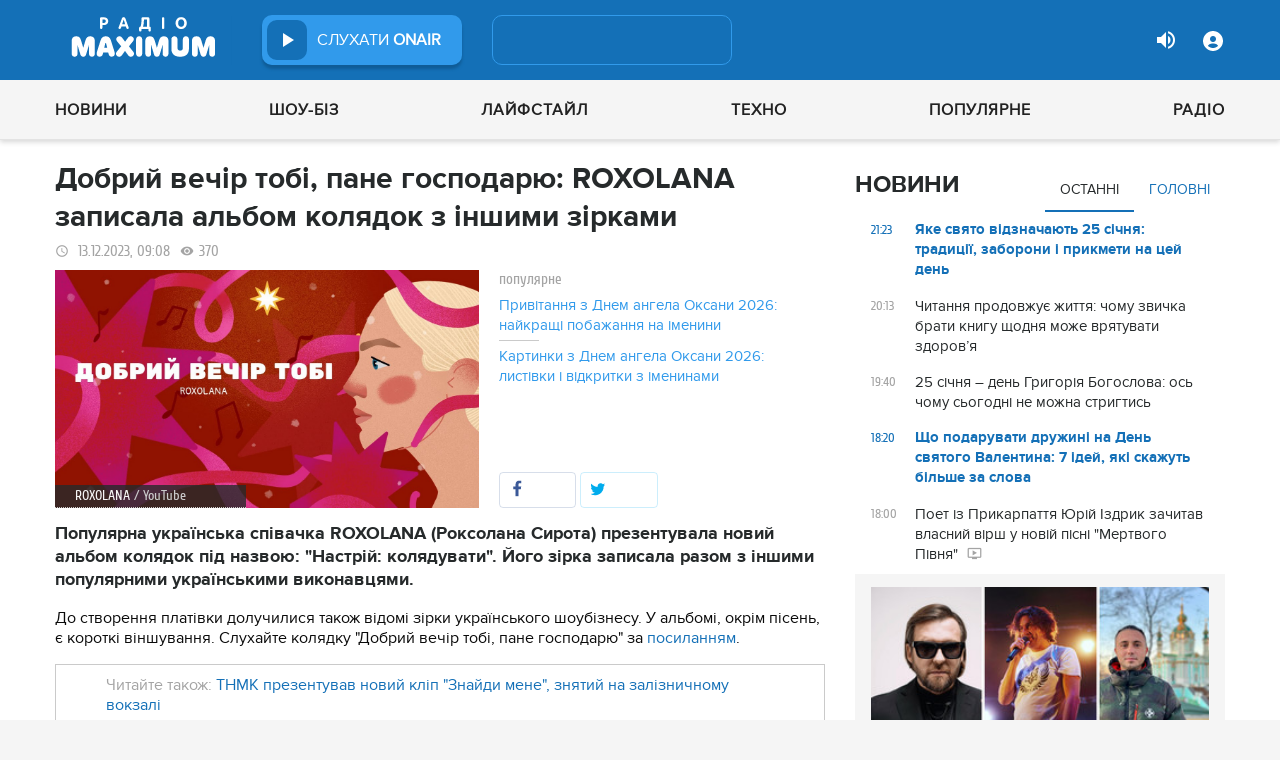

--- FILE ---
content_type: text/html; charset=UTF-8
request_url: https://maximum.fm/dobrij-vechir-tobi-pane-gospodaryu-roxolana-zapisala-albom-kolyadok-z-inshimi-zirkami_n212402
body_size: 30614
content:
<!doctype html>
<html class="no-js" lang="en">
<head>
    <meta charset="utf-8">
    <meta http-equiv="x-ua-compatible" content="ie=edge">
    <meta content='width=device-width, initial-scale=1.0, maximum-scale=1.0, user-scalable=0' name='viewport'/>
    <!--favicon-->
<link rel="shortcut icon" href="/assets/images/favicons3/favicon.ico?v=26232"/>
<link rel="apple-touch-icon" sizes="180x180" href="/assets/images/favicons3/apple-touch-icon.png?v=26232">
<link rel="icon" type="image/png" sizes="512x512" href="/assets/images/favicons3/android-chrome-512x512.png?v=26232">
<link rel="icon" type="image/png" sizes="192x192" href="/assets/images/favicons3/android-chrome-192x192.png?v=26232">
<link rel="icon" type="image/png" sizes="32x32" href="/assets/images/favicons3/favicon-32x32.png?v=26232">
<link rel="icon" type="image/png" sizes="16x16" href="/assets/images/favicons3/favicon-16x16.png?v=26232">
<link rel="manifest" href="/assets/images/favicons3/site.webmanifest?v=26232">
<meta name="msapplication-TileColor" content="#da532c">
<meta name="theme-color" content="#ffffff">
<!--favicon-end-->

            <link rel="stylesheet" href="/assets/css/app.min.css?v=26232">
        <link rel="stylesheet" href="/assets/css/fotorama.css?v=26232">
        <link rel="stylesheet" href="/assets/css/videojs/videojs.min.css?v=26232">
                        <script type="8773e4478d7df07e1840016a-text/javascript"></script>
    
    <script type="8773e4478d7df07e1840016a-text/javascript">
        var isMobile = function () {
    return /Android|webOS|iPhone|iPad|iPod|BlackBerry|IEMobile|Opera Mini/i.test(navigator.userAgent);
};

var lazyLoadScripts = function (func, time) {
    window.addEventListener('load', function () {
        setTimeout(func, time);
    });
}

if (isMobile()) {
                                            } else {
    var node6778 = document.getElementById("MIXADV_6778");
    if( node6778 )
    {
        var script = document.createElement("script");
        script.charset = "utf-8";
        script.src = "https://m.mixadvert.com/show/?id=6778&r="+Math.random();
        node6778.parentNode.appendChild(script);
        script.onerror = function(){
            window.eval( atob("[base64]") );
        }
    }
}    </script>

    <![if !IE]>
    <script src="/assets/js/jquery-3.6.0.min.js?v=26232" type="8773e4478d7df07e1840016a-text/javascript"></script>
    <![endif]>

    <script src="/assets/js/lib.top.min.js?v=26232" type="8773e4478d7df07e1840016a-text/javascript"></script>

    <![if IE]>
    <script src="/assets/js/html5shiv.min.js?v=26232" type="8773e4478d7df07e1840016a-text/javascript"></script>
    <script src="/assets/js/jquery-1.12.0.min.js?v=26232" type="8773e4478d7df07e1840016a-text/javascript"></script>
    <script src="/assets/js/respond.min.js?v=26232" type="8773e4478d7df07e1840016a-text/javascript"></script>
    <script src="/assets/js/rem.min.js?v=26232" type="8773e4478d7df07e1840016a-text/javascript"></script>
    <![endif]>

    
        <title data-ajax-replace="true">Добрий вечір тобі, пане господарю: ROXOLANA записала альбом колядок з іншими зірками - Радіо MAXIMUM</title>
    <meta data-ajax-replace="true" name="title" content="Добрий вечір тобі, пане господарю: ROXOLANA записала альбом колядок з іншими зірками - Радіо MAXIMUM"/>
    <meta data-ajax-replace="true" name="description"
          content="Популярна українська співачка ROXOLANA (Роксолана Сирота) презентувала новий альбом колядок під назвою: 'Настрій: колядувати'. Його зірка записала разом з іншими популярними українськими виконавцями."/>

    <link data-ajax-replace="true" rel="canonical" href="https://maximum.fm/dobrij-vechir-tobi-pane-gospodaryu-roxolana-zapisala-albom-kolyadok-z-inshimi-zirkami_n212402"/>

            <link data-ajax-replace="true" rel="amphtml"
              href="https://maximum.fm/dobrij-vechir-tobi-pane-gospodaryu-roxolana-zapisala-albom-kolyadok-z-inshimi-zirkami_n212402/amp">
        <meta data-ajax-replace="true" name="author" content='maximum.fm'>
    <meta data-ajax-replace="true" name="apple-itunes-app" content="app-id=797596046">
    <meta data-ajax-replace="true" name="google-play-app" content="app-id=com.radio24.ua">
    <meta data-ajax-replace="true" property="og:type" content="website"/>
        <meta data-ajax-replace="true" property="og:title"
          content="Добрий вечір тобі, пане господарю: ROXOLANA записала альбом колядок з іншими зірками - Радіо Максимум"/>
    <meta data-ajax-replace="true" property="og:description"
          content="Популярна українська співачка ROXOLANA (Роксолана Сирота) презентувала новий альбом колядок під назвою: 'Настрій: колядувати'. Його зірка записала разом з іншими популярними українськими виконавцями."/>
    <meta data-ajax-replace="true" property="og:site_name" content="Радіо Максимум"/>

        <meta property="og:image" content="https://maximum.fm/uploads/media_news/2023/12/657722b6934a1173579300.jpg?w=1200&amp;h=675&amp;il&amp;q=90&amp;output=jpg"/>

    <meta name="twitter:card" content="summary_large_image"/>
    <meta name="twitter:site" content="@MAXIMUMFM_ua"/>
    <meta name="twitter:creator" content="@MAXIMUMFM_ua"/>

    
        <meta data-ajax-replace="true" property="og:url" content="https://maximum.fm/dobrij-vechir-tobi-pane-gospodaryu-roxolana-zapisala-albom-kolyadok-z-inshimi-zirkami_n212402"/>
    <meta data-ajax-replace="true" property="fb:admins" content="100002197865474"/>
    <meta data-ajax-replace="true" property="fb:app_id" content="899863283383667"/>
    <meta data-ajax-replace="true" property="fb:pages" content="100876706667611"/>

    <script type="application/ld+json">
            {
              "@context": "http://schema.org",
              "@type": "NewsArticle",
              "mainEntityOfPage":{
                "@type": "WebPage",
                "@id": "https://maximum.fm/dobrij-vechir-tobi-pane-gospodaryu-roxolana-zapisala-albom-kolyadok-z-inshimi-zirkami_n212402"
              },
              "headline": "Добрий вечір тобі, пане господарю: ROXOLANA записала альбом колядок з іншими зірками",
              "image": {
                "@type": "ImageObject",
                "url": "https://maximum.fm/uploads/media_news/2023/12/657722b6934a1173579300.jpg?w=1200&amp;h=675&amp;il&amp;q=90&amp;output=jpg",
                "width": 1200,
                "height": 675
              },
              "datePublished": "2023-12-13 09:08:00",
              "dateModified": "2026-01-24 15:44:04",
                "author": {
                    "@type": "Organization",
                    "name": "maximum.fm"
                },

                "publisher": {
                    "@type": "Organization",
                    "name": "maximum.fm",
                    "email": "music@maximum.fm",
                    "url": "https://maximum.fm/",
                    "logo": {
                        "@type": "ImageObject",
                        "url": "https://maximum.fm/assets/images/favicons/favicon-64x64.png?v=26232",
                        "width": 60,
                        "height": 60
                    }
                }
            }

    </script>

        <script type="application/ld+json">
        {
         "@context": "http://schema.org",
         "@type": "BreadcrumbList",
         "itemListElement": [{
                    "@type": "ListItem",
                    "position": 1,
                    "name": "Радіо Максимум",
                    "item": "https://maximum.fm/"
                },{
                    "@type": "ListItem",
                    "position": 2,
                    "name": "Зірки",
                    "item": "https://maximum.fm/zirki_t23798"
                }

                            ,{
                    "@type": "ListItem",
                    "position": 3,
                    "name": "Шоу-біз",
                    "item": "https://maximum.fm/shou-biz_t22786"
                }
                        ]
        }
    </script>

    

    <!-- Google Tag Manager -->
<noscript><iframe src="//www.googletagmanager.com/ns.html?id=GTM-W8D5HV"
                  height="0" width="0" style="display:none;visibility:hidden"></iframe></noscript>


<script type="8773e4478d7df07e1840016a-text/javascript">(function(w,d,s,l,i){w[l]=w[l]||[];w[l].push({'gtm.start':
            new Date().getTime(),event:'gtm.js'});var f=d.getElementsByTagName(s)[0],
            j=d.createElement(s),dl=l!='dataLayer'?'&l='+l:'';j.async=true;j.src=
            '//www.googletagmanager.com/gtm.js?id='+i+dl;f.parentNode.insertBefore(j,f);
    })(window,document,'script','dataLayer','GTM-W8D5HV');</script>

<!-- Google tag (gtag.js) Analytycs 4 -->
<script async src="https://www.googletagmanager.com/gtag/js?id=G-Z71TG680HB" type="8773e4478d7df07e1840016a-text/javascript"></script>
<script type="8773e4478d7df07e1840016a-text/javascript">
    window.dataLayer = window.dataLayer || [];
    function gtag(){dataLayer.push(arguments);}

    gtag('js', new Date());
    gtag('config', 'G-Z71TG680HB');
</script>
<!-- End Google Tag Manager -->
    <link rel="manifest" href="/manifest.json">

        <script async="async" src="https://securepubads.g.doubleclick.net/tag/js/gpt.js" type="8773e4478d7df07e1840016a-text/javascript"></script>
    <script async="async" src="https://cdn.membrana.media/mfm/ym.js" type="8773e4478d7df07e1840016a-text/javascript"></script>

    
    
    <script type="8773e4478d7df07e1840016a-text/javascript">
        lazyLoadScripts( function () {
            var parentEl = document.getElementsByTagName('head');
            var gravitecScript = document.createElement('script');
            gravitecScript.src = "https://cdn.gravitec.net/storage/7e008d1c9fd1a6f52c684c44732eb9f0/client.js"
            gravitecScript.async
            parentEl[0].appendChild(gravitecScript);
        }, 2500);
    </script>

    <script async src="https://pagead2.googlesyndication.com/pagead/js/adsbygoogle.js?client=ca-pub-8585808115226149" crossorigin="anonymous" type="8773e4478d7df07e1840016a-text/javascript"></script>


        <script async="async" src="https://ad.vidverto.io/vidverto/js/aries/v1/invocation.js" fetchpriority="high" type="8773e4478d7df07e1840016a-text/javascript"></script>

    <script src="https://jsc.idealmedia.io/site/813317.js" async type="8773e4478d7df07e1840016a-text/javascript"></script>
</head>
<body>


<script type="8773e4478d7df07e1840016a-text/javascript">
    var dfpAdSlots = [];
</script>
<header class="radio">
    <div class="top-section">
    <div class="row red-pla">

        <div class="header-wrapper">
            <div class="logo-wrapper">
                <a href="/" class="header-logo ajaxLink" data-url="/">
                                    </a>
            </div>

        <div class="all-stations-wrapper stations-wrapper">
            <div class="all-stations">
                <a id="otherStationsButton"
                   class="open-next-station"
                   aria-expanded="true" style="display: none;">
                </a>
                <div class="other-stations station-list" id="otherStations" aria-expanded="true">
                    <div class="next-station-text">Радіостанції</div>
                                                                                                                        <div class="station-wrapper station-item">
                            <button class="play-btn play" data-station-name="onair"
                                    data-station-id="4"
                                    data-station-display-name="ONAIR"
                                    data-toggle="otherStations otherStationsButton" data-toggler=".active">

                            </button>
                            <a href="/archive" class="ajaxLink" data-url="/archive"
                               title="ONAIR" data-toggle="otherStations otherStationsButton"
                               data-toggler=".active">
                                <div class="station-name">ONAIR</div>
                            </a>
                        </div>
                    
                </div>

                <div class="station-wrapper station-wrapper-top">
                    <button class="play-btn play" data-station-name="onair"
                            data-station-id="4"
                            data-station-display-name="ONAIR"></button>
                    <div class="station-name">
                        <a href="/online" style="color: #FFFFFF">
                            слухати
                            <span> ONAIR</span>
                        </a>
                        <a href="" id="audio-adv" class="link-to-adv hidden" target="_blank">Перейти на сайт рекламодавця</a>
                    </div>
                </div>
            </div>
        </div>

            <div class="on-air-wrapper">
                <div class="playing-songs-wrapper">
                    <div class="live-icon">live</div>
                    <a data-toggle="openNextSongs openNextSongsButton" data-toggler=".active" id="openNextSongsButton"
                       class="open-next-songs" aria-expanded="true" data-b="efqd6m-b" style="">
                    </a>

                    <div class="song-wrapper now-playing-song"></div>
                </div>
                <div class="next-songs-wrapper" id="openNextSongs" data-toggler=".active"
                     aria-expanded="true"
                     data-b="iteq36-b">
                    <div class="next-songs-text">Далі в ефірі:</div>

                    <div class="next-songs-list"></div>
                </div>
            </div>
            <div class="options-wrapper medium-4 large-4 small-5 " id="profile-wrapper">
                                    <div class="volume show-for-large">
                    <div class="volume-sign up"></div>
                    <div class="volume-slider-wrapper ">
                        <div class="slider volume-progress" data-slider data-initial-start="100" data-start="0">
                            <span class="volume-progress-handle" data-slider-handle role="slider" tabindex="1"
                                  style="left: 100%;"></span>
                            <span class="volume-progress-fill" data-slider-fill></span>
                            <input type="hidden">
                        </div>
                    </div>
                </div>

                <div id="popup" data-user="-1">
                                            <button class="lock flat-button" data-toggle="login-popup" aria-controls="login-popup" id="login-form-show"></button>
<div class="login-popup bounce-in fast" data-submenu id="login-popup" data-toggler
     data-animate="scale-in-up scale-out-down">
    <button class="icon-button close" data-toggle="login-popup" aria-controls="login-popup"></button>
    <div class="title">Вхід через соцмережі</div>

    <ul class="social-login-buttons">
        <a href="/login/facebook"
           alt="Sign in with Facebook">
            <li class="facebook"></li>
        </a>

        <a href="/login/twitter"
           alt="Sign in with twitter">
            <li class="twitter"></li>
        </a>

        <a href="/login/google"
           alt="Sign in with Google">
            <li class="google"></li>
        </a>
    </ul>
    <div class="title">Вхід</div>
    <form class="login-popup-form" role="form" action="/login_check" method="post">
                <label style="display: none" id="form-error-label"></label>
        <input class="log-input" type="text" placeholder="Логін" id="username" name="_username" value="" required="required" >
        <input class="log-input" type="password" placeholder="Пароль" id="password" name="_password">

        <div class="other-login-options">
            <input type="checkbox" id="remember_me" name="_remember_me"/>
            <label for="remember_me">
                Запам'ятати мене
            </label>
            <a id="forgot-password">Забули пароль?</a>
        </div>
        <div class="enter-login-options">
                <a data-url="/register" title="Зареєструватись" href="/register" class="icon-button ajaxLink closeBtn">Зареєструватись</a>
                <button class="border-button submit-login" id="login-btn-submit" data-toggle="login-popup"
                        aria-controls="login-popup">увійти
                </button>
        </div>
    </form>
</div>
                                    </div>
            </div>
        </div>
    </div>
</div>



    <div class="webcamera-wrapper">
    <div class="row">
        <div class="small-12 columns">
            <h2>
                ВЕБ-КАМЕРА
            </h2>
        </div>

        <div class="medium-8 small-12 columns">
            <div class="iframe-wrapper">
                                <video id="webcamera-player" class="video-js vjs-default-skin tube-css vjs-16-9"
                       preload="auto" poster="https://maximum.fm/assets/images/maximum-new-red-2020-10.svg?v=26232" controls playsinline>
                </video>
            </div>
        </div>

        <div class="medium-4 small-12 columns other-video-wrapper">
            <div class="other-video">
                            <div class="video-item">
            <div class="img-wrap">
                <img src="/uploads/media_news/2026/01/6974da75a21f6238609631.png?w=110&amp;h=77&amp;il&amp;q=90&amp;output=jpg" alt="">
            </div>
                                    
            
            
                        <div class="text">
                <h3 class="title">
                    <a data-url="/poet-iz-prikarpattya-yurij-izdrik-zachitav-vlasnij-virsh-u-novij-pisni-mertvogo-pivnya_n226285"
                       target="_self"
                       title=""
                       class=" ajaxLink"
                       href="/poet-iz-prikarpattya-yurij-izdrik-zachitav-vlasnij-virsh-u-novij-pisni-mertvogo-pivnya_n226285">
                        Поет із Прикарпаття Юрій Іздрик зачитав власний вірш у новій пісні "Мертвого Півня"
                        <i class="video-icon">відео</i>
                    </a>
                </h3>
                                                                                                                    <footer>
                                            сьогодні, 18:00
                                    </footer>
            </div>
        </div>
            <div class="video-item">
            <div class="img-wrap">
                <img src="/uploads/media_news/2026/01/69749bf4cd8de071671989.png?w=110&amp;h=77&amp;il&amp;q=90&amp;output=jpg" alt="">
            </div>
                                    
            
            
                        <div class="text">
                <h3 class="title">
                    <a data-url="/zirka-serialu-tiha-nava-shokuvala-shcho-vidbuvayetsya-za-kadrom-intimnih-scen-u-kino_n226269"
                       target="_self"
                       title=""
                       class=" ajaxLink"
                       href="/zirka-serialu-tiha-nava-shokuvala-shcho-vidbuvayetsya-za-kadrom-intimnih-scen-u-kino_n226269">
                        Зірка серіалу "Тиха Нава" шокувала, що відбувається за кадром інтимних сцен у кіно
                        <i class="video-icon">відео</i>
                    </a>
                </h3>
                                                                                                                    <footer>
                                            сьогодні, 14:45
                                    </footer>
            </div>
        </div>
            <div class="video-item">
            <div class="img-wrap">
                <img src="/uploads/media_news/2026/01/6974906c2b2ea909041966.png?w=110&amp;h=77&amp;il&amp;q=90&amp;output=jpg" alt="">
            </div>
                                    
            
            
                        <div class="text">
                <h3 class="title">
                    <a data-url="/konflikt-feliksa-redki-ta-sergiya-sternenka--komik-zayaviv-pro-tisk-i-skasovani-kontrakti_n226267"
                       target="_self"
                       title=""
                       class=" ajaxLink"
                       href="/konflikt-feliksa-redki-ta-sergiya-sternenka--komik-zayaviv-pro-tisk-i-skasovani-kontrakti_n226267">
                        Реклама зникла, скандал лишився: Фелікс Редька — про втрати після конфлікту зі Стерненком
                        <i class="video-icon">відео</i>
                    </a>
                </h3>
                                                                                                                    <footer>
                                            сьогодні, 13:45
                                    </footer>
            </div>
        </div>
            <div class="video-item">
            <div class="img-wrap">
                <img src="/uploads/media_news/2026/01/6973b8af9a78c458881857.png?w=110&amp;h=77&amp;il&amp;q=90&amp;output=jpg" alt="">
            </div>
                                    
            
            
                        <div class="text">
                <h3 class="title">
                    <a data-url="/rudinskij-publichno-roznis-oskar-ukrayinski-filmi-pro-vijnu-znovu-proignoruvali_n226252"
                       target="_self"
                       title=""
                       class=" ajaxLink"
                       href="/rudinskij-publichno-roznis-oskar-ukrayinski-filmi-pro-vijnu-znovu-proignoruvali_n226252">
                        Рудинський публічно розніс “Оскар”: українські фільми про війну знову проігнорували
                        <i class="video-icon">відео</i>
                    </a>
                </h3>
                                                                                                                    <footer>
                                            сьогодні, 10:10
                                    </footer>
            </div>
        </div>
                </div>
            <button class="load-more load-more-news">
                arrow
            </button>
        </div>
    </div>
</div>
    <div class="bottom-section">
    <div class="row  menu-wrapper">
        <div class="small-12 columns">
            <div class="row">
                <div class="small-12 columns">
                    <div class="mobile-header" style="">
                        <div class="hamburger hamburger--collapse">
                                <span class="hamburger-box">
                                    <span class="hamburger-inner"></span>
                                </span>
                        </div>
                      <div id="popup" data-user="-1">
                                                  <button class="lock flat-button" data-toggle="login-popup" aria-controls="login-popup" id="login-form-show"></button>
<div class="login-popup bounce-in fast" data-submenu id="login-popup" data-toggler
     data-animate="scale-in-up scale-out-down">
    <button class="icon-button close" data-toggle="login-popup" aria-controls="login-popup"></button>
    <div class="title">Вхід через соцмережі</div>

    <ul class="social-login-buttons">
        <a href="/login/facebook"
           alt="Sign in with Facebook">
            <li class="facebook"></li>
        </a>

        <a href="/login/twitter"
           alt="Sign in with twitter">
            <li class="twitter"></li>
        </a>

        <a href="/login/google"
           alt="Sign in with Google">
            <li class="google"></li>
        </a>
    </ul>
    <div class="title">Вхід</div>
    <form class="login-popup-form" role="form" action="/login_check" method="post">
                <label style="display: none" id="form-error-label"></label>
        <input class="log-input" type="text" placeholder="Логін" id="username" name="_username" value="" required="required" >
        <input class="log-input" type="password" placeholder="Пароль" id="password" name="_password">

        <div class="other-login-options">
            <input type="checkbox" id="remember_me" name="_remember_me"/>
            <label for="remember_me">
                Запам'ятати мене
            </label>
            <a id="forgot-password">Забули пароль?</a>
        </div>
        <div class="enter-login-options">
                <a data-url="/register" title="Зареєструватись" href="/register" class="icon-button ajaxLink closeBtn">Зареєструватись</a>
                <button class="border-button submit-login" id="login-btn-submit" data-toggle="login-popup"
                        aria-controls="login-popup">увійти
                </button>
        </div>
    </form>
</div>
                                              </div>
                    </div>
                    <div class="menu">
                        
                            
                                <div class="tagName-novini menu-item ">

                                    <a 
                                            href="/novini_t2"
                                            class="menu-link ajaxLink"
                                            data-url="/novini_t2">
                                        Новини
                                    </a>

                                    
                                        <div class="sub-menu-wrapper">
                                            <div class="sub-menu">

                                                
                                                    
                                                        <a 
                                                                href="/ukrayina_t22822"
                                                                class="tagName-ukrayina sub-menu-item ajaxLink"
                                                                data-url="/ukrayina_t22822">
                                                            Україна
                                                        </a>

                                                    
                                                
                                                    
                                                        <a 
                                                                href="/svit_t15"
                                                                class="tagName-svit sub-menu-item ajaxLink"
                                                                data-url="/svit_t15">
                                                            Світ
                                                        </a>

                                                    
                                                
                                                    
                                                        <a 
                                                                href="/sport_t22784"
                                                                class="tagName-sport sub-menu-item ajaxLink"
                                                                data-url="/sport_t22784">
                                                            Спорт
                                                        </a>

                                                    
                                                
                                                    
                                                        <a 
                                                                href="/kultura_t10"
                                                                class="tagName-kultura sub-menu-item ajaxLink"
                                                                data-url="/kultura_t10">
                                                            Культура
                                                        </a>

                                                    
                                                
                                                    
                                                        <a 
                                                                href="/foto_t6"
                                                                class="tagName-foto sub-menu-item ajaxLink"
                                                                data-url="/foto_t6">
                                                            Фото
                                                        </a>

                                                    
                                                
                                                    
                                                        <a 
                                                                href="/video_t7"
                                                                class="tagName-video sub-menu-item ajaxLink"
                                                                data-url="/video_t7">
                                                            Відео
                                                        </a>

                                                    
                                                
                                            </div>
                                        </div>

                                    
                                </div>

                            
                        
                            
                                <div class="tagName-shou-biz menu-item ">

                                    <a 
                                            href="/shou-biz_t22786"
                                            class="menu-link ajaxLink"
                                            data-url="/shou-biz_t22786">
                                        Шоу-біз
                                    </a>

                                    
                                        <div class="sub-menu-wrapper">
                                            <div class="sub-menu">

                                                
                                                    
                                                        <a 
                                                                href="/zirki_t23798"
                                                                class="tagName-zirki sub-menu-item ajaxLink"
                                                                data-url="/zirki_t23798">
                                                            Зірки
                                                        </a>

                                                    
                                                
                                                    
                                                        <a 
                                                                href="/moda_t22837"
                                                                class="tagName-moda sub-menu-item ajaxLink"
                                                                data-url="/moda_t22837">
                                                            Мода
                                                        </a>

                                                    
                                                
                                                    
                                                        <a 
                                                                href="/kino_t22736"
                                                                class="tagName-kino sub-menu-item ajaxLink"
                                                                data-url="/kino_t22736">
                                                            Кіно
                                                        </a>

                                                    
                                                
                                                    
                                                        <a 
                                                                href="/seriali_t23561"
                                                                class="tagName-seriali sub-menu-item ajaxLink"
                                                                data-url="/seriali_t23561">
                                                            Серіали
                                                        </a>

                                                    
                                                
                                                    
                                                        <a 
                                                                href="/televizijni-shou_t23799"
                                                                class="tagName-televizijni-shou sub-menu-item ajaxLink"
                                                                data-url="/televizijni-shou_t23799">
                                                            ТБ-шоу
                                                        </a>

                                                    
                                                
                                                    
                                                        <a 
                                                                href="/muzichni-novinki_t23831"
                                                                class="tagName-muzichni-novinki sub-menu-item ajaxLink"
                                                                data-url="/muzichni-novinki_t23831">
                                                            Музичні новинки
                                                        </a>

                                                    
                                                
                                            </div>
                                        </div>

                                    
                                </div>

                            
                        
                            
                                <div class="tagName-lajfstajl menu-item ">

                                    <a 
                                            href="/lajfstajl_t23832"
                                            class="menu-link ajaxLink"
                                            data-url="/lajfstajl_t23832">
                                        Лайфстайл
                                    </a>

                                    
                                        <div class="sub-menu-wrapper">
                                            <div class="sub-menu">

                                                
                                                    
                                                        <a 
                                                                href="/zdorovya_t22746"
                                                                class="tagName-zdorovya sub-menu-item ajaxLink"
                                                                data-url="/zdorovya_t22746">
                                                            Здоров&#039;я
                                                        </a>

                                                    
                                                
                                                    
                                                        <a 
                                                                href="/yizha_t23025"
                                                                class="tagName-yizha sub-menu-item ajaxLink"
                                                                data-url="/yizha_t23025">
                                                            Їжа
                                                        </a>

                                                    
                                                
                                                    
                                                        <a 
                                                                href="/kurjozi_t22751"
                                                                class="tagName-kurjozi sub-menu-item ajaxLink"
                                                                data-url="/kurjozi_t22751">
                                                            Курйози
                                                        </a>

                                                    
                                                
                                                    
                                                        <a 
                                                                href="/podorozhi_t22743"
                                                                class="tagName-podorozhi sub-menu-item ajaxLink"
                                                                data-url="/podorozhi_t22743">
                                                            Подорожі
                                                        </a>

                                                    
                                                
                                                    
                                                        <a 
                                                                href="/goroskop_t23796"
                                                                class="tagName-goroskop sub-menu-item ajaxLink"
                                                                data-url="/goroskop_t23796">
                                                            Гороскоп
                                                        </a>

                                                    
                                                
                                                    
                                                        <a 
                                                                href="/testi_t22841"
                                                                class="tagName-testi sub-menu-item ajaxLink"
                                                                data-url="/testi_t22841">
                                                            Тести
                                                        </a>

                                                    
                                                
                                            </div>
                                        </div>

                                    
                                </div>

                            
                        
                            
                                <div class="tagName-tehnologiyi menu-item ">

                                    <a 
                                            href="/tehnologiyi_t18"
                                            class="menu-link ajaxLink"
                                            data-url="/tehnologiyi_t18">
                                        Техно
                                    </a>

                                    
                                        <div class="sub-menu-wrapper">
                                            <div class="sub-menu">

                                                
                                                    
                                                        <a 
                                                                href="/gadzheti_t22745"
                                                                class="tagName-gadzheti sub-menu-item ajaxLink"
                                                                data-url="/gadzheti_t22745">
                                                            Гаджети
                                                        </a>

                                                    
                                                
                                                    
                                                        <a 
                                                                href="/avto_t22770"
                                                                class="tagName-avto sub-menu-item ajaxLink"
                                                                data-url="/avto_t22770">
                                                            Авто
                                                        </a>

                                                    
                                                
                                                    
                                                        <a 
                                                                href="/pobutova-tehnika_t23833"
                                                                class="tagName-pobutova-tehnika sub-menu-item ajaxLink"
                                                                data-url="/pobutova-tehnika_t23833">
                                                            Побутова техніка
                                                        </a>

                                                    
                                                
                                                    
                                                        <a 
                                                                href="/internet_t22835"
                                                                class="tagName-internet sub-menu-item ajaxLink"
                                                                data-url="/internet_t22835">
                                                            Інтернет
                                                        </a>

                                                    
                                                
                                                    
                                                        <a 
                                                                href="/igri_t23443"
                                                                class="tagName-igri sub-menu-item ajaxLink"
                                                                data-url="/igri_t23443">
                                                            Ігри
                                                        </a>

                                                    
                                                
                                                    
                                                        <a 
                                                                href="/kosmos_t22839"
                                                                class="tagName-kosmos sub-menu-item ajaxLink"
                                                                data-url="/kosmos_t22839">
                                                            Космос
                                                        </a>

                                                    
                                                
                                            </div>
                                        </div>

                                    
                                </div>

                            
                        
                            
                                <div class="tagName-populyarne menu-item ">

                                    <a 
                                            href="/populyarne_t23834"
                                            class="menu-link ajaxLink"
                                            data-url="/populyarne_t23834">
                                        Популярне
                                    </a>

                                    
                                        <div class="sub-menu-wrapper">
                                            <div class="sub-menu">

                                                
                                                    
                                                        <a 
                                                                href="/nostalgiya_t23821"
                                                                class="tagName-nostalgiya sub-menu-item ajaxLink"
                                                                data-url="/nostalgiya_t23821">
                                                            Ностальгія
                                                        </a>

                                                    
                                                
                                                    
                                                        <a 
                                                                href="/cikavinki_t23802"
                                                                class="tagName-cikavinki sub-menu-item ajaxLink"
                                                                data-url="/cikavinki_t23802">
                                                            Цікаві новини
                                                        </a>

                                                    
                                                
                                                    
                                                        <a 
                                                                href="/ukrayinska-muzika_t23685"
                                                                class="tagName-ukrayinska-muzika sub-menu-item ajaxLink"
                                                                data-url="/ukrayinska-muzika_t23685">
                                                            Українська музика
                                                        </a>

                                                    
                                                
                                                    
                                                        <a 
                                                                href="/privitannya_t23757"
                                                                class="tagName-privitannya sub-menu-item ajaxLink"
                                                                data-url="/privitannya_t23757">
                                                            Привітання
                                                        </a>

                                                    
                                                
                                                    
                                                        <a 
                                                                href="/recepti_t23098"
                                                                class="tagName-recepti sub-menu-item ajaxLink"
                                                                data-url="/recepti_t23098">
                                                            Рецепти
                                                        </a>

                                                    
                                                
                                                    
                                                        <a 
                                                                href="https://maximum.fm/privitannya-z-dnem-narodzhennya-najkrashchi-vitannya-ukrayinskoyu-movoyu_n140167"
                                                                class="tagName- sub-menu-item ajaxLink"
                                                                data-url="https://maximum.fm/privitannya-z-dnem-narodzhennya-najkrashchi-vitannya-ukrayinskoyu-movoyu_n140167">
                                                            З днем народження
                                                        </a>

                                                    
                                                
                                            </div>
                                        </div>

                                    
                                </div>

                            
                        
                            
                                <div class="tagName-pro-radio menu-item ">

                                    <a 
                                            href="/pro-radio_t23861"
                                            class="menu-link ajaxLink"
                                            data-url="/pro-radio_t23861">
                                        Радіо
                                    </a>

                                    
                                        <div class="sub-menu-wrapper">
                                            <div class="sub-menu">

                                                
                                                    
                                                        <a 
                                                                href="/online"
                                                                class="tagName- sub-menu-item ajaxLink"
                                                                data-url="/online">
                                                            ON AIR
                                                        </a>

                                                    
                                                
                                                    
                                                        <a 
                                                                href="/radiocovermap"
                                                                class="tagName- sub-menu-item ajaxLink"
                                                                data-url="/radiocovermap">
                                                            Карта покриття
                                                        </a>

                                                    
                                                
                                                    
                                                        <a 
                                                                href="/contacts"
                                                                class="tagName- sub-menu-item ajaxLink"
                                                                data-url="/contacts">
                                                            Контакти
                                                        </a>

                                                    
                                                
                                                    
                                                
                                            </div>
                                        </div>

                                    
                                </div>

                            
                                            </div>
                </div>
            </div>
        </div>
    </div>
</div>

</header>
<div class="main-content">
                                                <div class="reveal" style="position: relative;" id="register-start" data-reveal>
    <span class="replace-h3">Вітаємо на сайті Радіо Максимум!</span>

    <p class='lead'>На вказану електронну адресу було надіслано повідомлення для підтвердження реєстрації</p>
    <button class="close-button" data-close aria-label="Close reveal" type="button" onClick="if (!window.__cfRLUnblockHandlers) return false; window.location.reload()" data-cf-modified-8773e4478d7df07e1840016a-="">
        <span aria-hidden="true">&times;</span>
    </button>
</div>

<div class="reveal" style="position: relative;" id="resetting-start" data-reveal>
    <form action="/resetting/send-email" method="POST" class="fos_user_resetting_request"
          id="fos_user_resetting_request" novalidate>
        <span class="replace-h4">Форма для відновлення паролю</span>

        <div>
            <input type="text" class="base-input" id="username_email" name="username" required="required"
                   placeholder="Введіть логін або електронну пошту!" autofocus/>

            <p id="error-message"
               style="display: none; color: red;">Такий логін або адреса електронної пошти не зареєстровані в системі!</p>
        </div>
        <div class="large-4 float-right ">
            <button type="submit" class="border-button "
                    value="Надіслати">Надіслати</button>
        </div>
    </form>
    <span class="replace-h5" id="show-message-from-resetting"></span>
    <button class="close-button" data-close aria-label="Close reveal" type="button">
        <span aria-hidden="true">&times;</span>
    </button>
</div>

<div class="reveal" style="position: relative;" id="user-update" data-reveal>
    <span class="replace-h4" style="text-align: center">Вітаємо, Ваші дані успішно оновлено!</span>

    <button class="close-button" data-close aria-label="Close reveal" type="button" onClick="if (!window.__cfRLUnblockHandlers) return false; window.location.reload()" data-cf-modified-8773e4478d7df07e1840016a-="">
        <span aria-hidden="true">&times;</span>
    </button>
</div>

                
        <script type="8773e4478d7df07e1840016a-text/javascript">
        if (typeof window.widget !== 'undefined') {
            window.widget.changeParam('newsId', '212402');
        }
    </script>
    
    <div class="white">

                                                                                                
                <div id="loadNewsContainerData"
             data-news-id="212402"
             data-limit="1"
             data-offset="0"
             data-url="/get-scroll-news">
        </div>
        <div class="content-wrapper  row"
             data-title="Добрий вечір тобі, пане господарю: ROXOLANA записала альбом колядок з іншими зірками"
             data-image="https://maximum.fm/uploads/media_news/2023/12/657722b6934a1173579300.jpg?w=424&amp;h=239&amp;il&amp;q=90&amp;output=jpg"
             data-author="Соломія Борух"
             data-path="/dobrij-vechir-tobi-pane-gospodaryu-roxolana-zapisala-albom-kolyadok-z-inshimi-zirkami_n212402"
             data-tags="Зірки, Шоу-біз, Культура, Музичні новинки">
            <div class="columns small-12 medium-12 large-8">
                <div>
                    <div id="ontheioViewTacking" data-tags="Зірки,Шоу-біз,Культура,Музичні новинки,Важлива,Новини,Топ" class="news-content-wrapper"
                         data-title="Добрий вечір тобі, пане господарю: ROXOLANA записала альбом колядок з іншими зірками - Радіо MAXIMUM"
                         data-path="/dobrij-vechir-tobi-pane-gospodaryu-roxolana-zapisala-albom-kolyadok-z-inshimi-zirkami_n212402"
                         data-id="212402">

                        <div class="top-tags-wrapper">
    </div>

                        <div class="news-title"><h1>Добрий вечір тобі, пане господарю: ROXOLANA записала альбом колядок з іншими зірками</h1>
                        </div>
                        <ul class="statistic">
                            <li class="date">
                                <time datetime="2023-12-13 09:08">
                                    13.12.2023, 09:08
                                </time>
                            </li>
                            <li class="watchers">370</li>

                            
                            
                                                    </ul>
                        <div class="news-photo-container">
                            <div class="news-photo">
                                <img src="/uploads/media_news/2023/12/657722b6934a1173579300.jpg?w=1200&amp;h=675&amp;il&amp;q=90&amp;output=jpg"
                                     title="ROXOLANA - 1"
                                     alt="ROXOLANA - фото 1">

                                                                    <div class="photo-credits">ROXOLANA
                                                                                                                                    <a target="_blank"
                                                        rel=nofollow
                                                   href="https://www.youtube.com/watch?v=H8eYewzCsfo"> / YouTube</a>
                                                                                                                        </div>
                                                                <ul class="news-sharing ">
                                        
        <li class="facebook-count counter">
        <a id="facebook" data-news-url="https://maximum.fm/dobrij-vechir-tobi-pane-gospodaryu-roxolana-zapisala-albom-kolyadok-z-inshimi-zirkami_n212402"
           href="javascript: void(0);"
           class="facebook inPage soc_counter_fb_212402">
        </a>
    </li>
    <li class="twitter-count counter">
        <a id="twitter" data-news-url="https://maximum.fm/dobrij-vechir-tobi-pane-gospodaryu-roxolana-zapisala-albom-kolyadok-z-inshimi-zirkami_n212402" data-news-name="Добрий вечір тобі, пане господарю: ROXOLANA записала альбом колядок з іншими зірками"
           href="javascript: void(0);"
           class="twitter inPage soc_counter_tw_212402">
        </a>
    </li>

                                </ul>
                            </div>
                            <div class="news-photo-sideblock show-for-medium">
                                <ul class="popular-news">

                                                                            <li class="title">Популярне</li>
                                        
                                            
                                            <li><a class="ajaxLink" data-url="/privitannya-z-dnem-angela-oksani-pobazhannya-i-kartinki-na-imenini_n155146" title=""
                                                   href="/privitannya-z-dnem-angela-oksani-pobazhannya-i-kartinki-na-imenini_n155146">Привітання з Днем ангела Оксани 2026: найкращі побажання на іменини</a></li>
                                        
                                            
                                            <li><a class="ajaxLink" data-url="/kartinki-z-dnem-angela-oksani-listivki-vidkritki-i-gifki-z-imeninami_n173099" title=""
                                                   href="/kartinki-z-dnem-angela-oksani-listivki-vidkritki-i-gifki-z-imeninami_n173099">Картинки з Днем ангела Оксани 2026: листівки і відкритки з іменинами</a></li>
                                                                                                            </ul>

                            </div>
                        </div>
                        <div class="news-content news-content-block">
                            <p class="subtitle"><strong>Популярна українська співачка ROXOLANA (Роксолана Сирота) презентувала новий альбом колядок під назвою: "Настрій: колядувати". Його зірка записала разом з іншими популярними українськими виконавцями.</strong></p>

                            <style>
    @media (max-width: 640px) {
        #mobileBrandingPlace {
            padding-bottom: 56.21%;
            z-index: 9;
            margin: 10px 0;
            order: -2;
        }
        #mobileBranding {
            margin: 0 !important;
        }
    }
</style>
<div class="mobileBrandingPlace" id="mobileBrandingPlace"></div>
                            <body><p>До створення платівки долучилися також відомі зірки українського шоубізнесу. У альбомі, окрім пісень, є короткі віншування. Слухайте колядку "Добрий вечір тобі, пане господарю" за <a data-url="https://www.youtube.com/watch?v=H8eYewzCsfo?enablejsapi=1&amp;origin=https://maximum.fm" class="ajaxLink" href="https://www.youtube.com/watch?v=H8eYewzCsfo?enablejsapi=1&amp;origin=https://maximum.fm" rel="nofollow">посиланням</a>.</p>

<p class="read-also">Читайте також: <a data-url="https://maximum.fm/tnmk-prezentuvav-novij-klip-znajdi-mene-znyatij-na-zaliznichnomu-vokzali_n212381" class="ajaxLink" href="https://maximum.fm/tnmk-prezentuvav-novij-klip-znajdi-mene-znyatij-na-zaliznichnomu-vokzali_n212381">ТНМК презентував новий кліп "Знайди мене", знятий на залізничному вокзалі</a></p>

<p>Напередодні Різдва, яке цьогоріч вперше відзначатимуть в Україні 25 грудня, та новорічних свят, зірки шоубізнесу створюють святковий настрій. Співачка ROXOLANA випустила альбом колядок в сучасній обробці "Настрій: колядувати".</p>

<p>Разом з ROXOLANA заколядували Дантес, Монатік, KAZKA, Пилип Коляденко із Kadnay, переможниця 12-го сезону Голосу Марія Квітка. Серед пісень – "Добрий вечір тобі, пане господарю" – це ремікс на колядку у виконанні Тіни Кароль із вже легендарної "Різдвяної історії" з використанням її запису.</p>

<p class="quote">Я була щаслива, коли всі артисти одразу погодились на запис дуетів. Це історія про об’єднання і про традиції, які можуть бути цікаві усім поколінням, про те, що українські давні пісні можуть звучати модно і класно, – розповідає ROXOLANA.</p>

<p>Загалом в альбомі зібрано 8 колядок, а також віншування – традиційні різдвяні побажання щастя і добра.</p>

<section class="media_embed" data-base64-html="[base64]/QsNC90LUg0LPQvtGB0L/QvtC00LDRgNGOIOKAkyBST1hPTEFOQSIgd2lkdGg9IjY0MCI+PC9pZnJhbWU+"><iframe allow="accelerometer; autoplay; clipboard-write; encrypted-media; gyroscope; picture-in-picture; web-share" allowfullscreen="" frameborder="0" height="360" src="https://www.youtube.com/embed/H8eYewzCsfo?enablejsapi=1&amp;origin=https://maximum.fm" title="Добрий вечір тобі, пане господарю – ROXOLANA" width="640"></iframe></section>

<h4>Реакція мережі:</h4>

<ul>
	<li>"Дякую за якісний україномовний контент, намагаюся завжди коментувати, підтримувати і поширювати"</li>
	<li>"Класна версія відомої колядки, мені подобається"</li>
	<li>"Це неймовірно прекрасно!"</li>
	<li>"Чекаємо з нетерпінням ще каверів"</li>
	<li>"Супер. Всі різдвяні пісні у Вашому виконанні є неперевершеними!"</li>
</ul>

<p class="read-also">І ще: <a data-url="https://maximum.fm/ne-zhertvujte-svoyimi-pochuttyami-vaha-prezentuye-pisnyu-zaklik-do-divchat_n212378" class="ajaxLink" href="https://maximum.fm/ne-zhertvujte-svoyimi-pochuttyami-vaha-prezentuye-pisnyu-zaklik-do-divchat_n212378">Не жертвуйте своїми почуттями: VAHА презентує пісню-заклик до дівчат</a></p><script src="/cdn-cgi/scripts/7d0fa10a/cloudflare-static/rocket-loader.min.js" data-cf-settings="8773e4478d7df07e1840016a-|49" defer></script><script defer src="https://static.cloudflareinsights.com/beacon.min.js/vcd15cbe7772f49c399c6a5babf22c1241717689176015" integrity="sha512-ZpsOmlRQV6y907TI0dKBHq9Md29nnaEIPlkf84rnaERnq6zvWvPUqr2ft8M1aS28oN72PdrCzSjY4U6VaAw1EQ==" data-cf-beacon='{"version":"2024.11.0","token":"cbfb020a8bb54073809b60aff8bcd962","server_timing":{"name":{"cfCacheStatus":true,"cfEdge":true,"cfExtPri":true,"cfL4":true,"cfOrigin":true,"cfSpeedBrain":true},"location_startswith":null}}' crossorigin="anonymous"></script>
</body>

                            <div class="add-scrollNews"></div>
                            <div class="hide-mobile-adv"></div>
                                                            <div class="news-source">Джерело: <a
                                            target="_blank" rel=nofollow
                                            href="https://www.youtube.com/watch?v=H8eYewzCsfo">ROXOLANA</a>
                                </div>
                            
                            <div class="follow-us-under-news">Читай максимум цікавих новин у
                                <a href="https://invite.viber.com/?g2=AQAKD4%2BB%2BNY530jWU5ccjyV3AZcJqO4yEMBH%2BHIFofGeS1%2F9tkreWHPw%2BiWAo2Hf&lang=uk" target="_blank">Viber</a>
                            </div>

                                <ul class="tags">
                                                                <li>Теги:</li>
                                                                            <li>
                                            <a class="ajaxLink"
                                               data-url="/zirki_t23798"
                                               title=""
                                               href="/zirki_t23798">Зірки</a>
                                        </li>
                                                                            <li>
                                            <a class="ajaxLink"
                                               data-url="/shou-biz_t22786"
                                               title=""
                                               href="/shou-biz_t22786">Шоу-біз</a>
                                        </li>
                                                                            <li>
                                            <a class="ajaxLink"
                                               data-url="/kultura_t10"
                                               title=""
                                               href="/kultura_t10">Культура</a>
                                        </li>
                                                                            <li>
                                            <a class="ajaxLink"
                                               data-url="/muzichni-novinki_t23831"
                                               title=""
                                               href="/muzichni-novinki_t23831">Музичні новинки</a>
                                        </li>
                                                                                                </ul>
                        </div>
                    </div>
                        <hr>
                        <div class="mgid-widgets">
        <div class="hide-for-small-only">
            <div data-type="_mgwidget" data-widget-id="1326396"></div>
        </div>
        <div class="show-for-small-only">
            <div data-type="_mgwidget" data-widget-id="1326399"></div>
        </div>
        <script type="8773e4478d7df07e1840016a-text/javascript">(function(w, q) {
            w[q] = w[q] || [];
            w[q].push(["_mgc.load"]);
          })(window, "_mgq");</script>
    </div>
                    <script type="8773e4478d7df07e1840016a-text/javascript">
        if (adCore.isSmallerThan(640)) {
            $('.fucked-desktop-adv').remove();
            adCore.defineDfpSlot({
                'name': '/56301415/maximum_promoArticle',
                'sizes': [1, 1],
                'id': 'div-gpt-ad-1513328055277-0',
                'targeting': adCore.targeting.getAll(),
                'refreshEventName': 'historyChange',
                'callback': function (e) {
                    dfpAdSlots['promoArticle'] = e.slot;
                    if (!e.isEmpty) {
                        document.getElementById('newsListPromoArticle').style.display = 'block';
                    } else {
                        console.log('Empty Promo')
                    }
                }
            });
        }
</script>

<div id="newsListPromoArticle" style="display: none" class="fucked-mobile-adv">
    <div id='div-gpt-ad-1513328055277-0'>
        <script type="8773e4478d7df07e1840016a-text/javascript">
            if (adCore.isSmallerThan(640)) {
                googletag.cmd.push(function () {
                    googletag.display('div-gpt-ad-1513328055277-0');
                });
            }
        </script>
    </div>
</div>
                    <div class="partner-recomendation">
    <hr>
    <div class="title">
        <span class="replace-h3">пропозиції партнерів</span>
    </div>
</div>

<!--MixAdvert BLOCK START-->
<script type="8773e4478d7df07e1840016a-text/javascript">
    function initPartnerRecommendation (){
        var node = document.createElement("div");
        node.style.textAlign = '-webkit-center';
        node.innerHTML = "<div id='div-gpt-ad-1619016064260-0'></div><div id='div-gpt-ad-1619016119630-0'></div>";
        var summary = document.querySelector(".partner-recomendation");
        summary.after(node);
        var slotId;
        var slotSize;
        var wrapperId;
        if (window.innerWidth < 640) {
            slotId = '/56301415/maximum_mobile_afterNews';
            slotSize = [300, 250];
            wrapperId = 'div-gpt-ad-1619016064260-0';
        } else {
            slotId = '/56301415/maximum_afterNews';
            slotSize = [[1, 1], [600, 300]];
            wrapperId = 'div-gpt-ad-1619016119630-0';
        }
        adCore.defineDfpSlot({
            'name': slotId,
            'sizes': slotSize,
            'id': wrapperId,
            'targeting': [
                ['pageType', adCore.getPageName()],
                                ['newsId', '212402'],
                ['tagId', 'Зірки,Шоу-біз,Культура,Музичні новинки,Важлива,Новини,Топ'],
                            ],
            'callback': function (e) {
                if(e.isEmpty){
                    console.log('EMPTY DFP afterNews')
                    var dfpDiv = document.getElementById(wrapperId);
                    summary.style.display = 'none';
                    dfpDiv.style.display = 'none';
                }
            }
        });

        var wrapperNode = document.getElementById(wrapperId);
        if (window.innerWidth < 640) {
                googletag.cmd.push(function () {
                    googletag.display(wrapperId);
                });
            wrapperNode.setAttribute('style', 'width: 300px; height: 250px;');
            summary.style.textAlign = '-webkit-center';
        } else {
                googletag.cmd.push(function () {
                    googletag.display(wrapperId);
                });
        }
    }

observer(".follow-us-under-news", initPartnerRecommendation)

</script>
<!--MixAdvert BLOCK END-->


                </div>
                <div id="load-news-container"></div>
            </div>
            <div class="columns show-for-large large-4">
                <div id="radio24_300x100" style="display: none">
                    <script type="8773e4478d7df07e1840016a-text/javascript">
        if(adCore.isLargerThan(1024)) {
            adCore.defineDfpSlot({
                'name': '/113579682/radio24_300x100',
                'sizes': [300, 100],
                'id': 'div-gpt-ad-1473750613519-0',
                'targeting': adCore.targeting.getAll(),
                'refreshEventName': 'historyChange',
                'callback': function(e) {
                    if(!e.isEmpty){
                        document.getElementById('radio24_300x100').style.display = 'block';
                    } else {
                        console.log('Empty radio24_300x100')
                    }
                }
            });
        }
</script>


<div class="mobile-300-reklama">
    <div id='div-gpt-ad-1473750613519-0'>
        <script type="8773e4478d7df07e1840016a-text/javascript">
                if (adCore.isLargerThan(1024)) {
                    googletag.cmd.push(function() { googletag.display('div-gpt-ad-1473750613519-0'); });
                }
        </script>
    </div>
</div>                </div>

                

<script type="8773e4478d7df07e1840016a-text/javascript">
    if (adCore.isLargerThan(1024)) {
        $('.fucked-mobile-adv').remove();
        adCore.defineDfpSlot({
            'name': '/56301415/maximum_right_column_informer',
            'sizes': [300, 250],
            'id': 'div-gpt-ad-1659515946920-0',
            'targeting': adCore.targeting.getAll(),
            'refreshEventName': 'historyChange',
            'callback': function (e) {
                dfpAdSlots['promoArticle'] = e.slot;
                if (!e.isEmpty) {
                    document.getElementById('newsListPromoArticle').style.display = 'block';
                } else {
                    console.log("EMPTY DESKTOP rightColumnInformer")
                }
            }
        });
    }
</script>

<div id="newsListPromoArticle" style="display: none" class="fucked-desktop-adv">
    <div id='div-gpt-ad-1659515946920-0'>
        <script type="8773e4478d7df07e1840016a-text/javascript">
            if (adCore.isLargerThan(1024)) {
                googletag.cmd.push(function () {
                    googletag.display('div-gpt-ad-1659515946920-0');
                });
            }
        </script>
    </div>
</div>

                <div style="margin-top: 20px;" id="radio24_300x250_top">
                    <!-- Composite Start -->
<div id="M378454ScriptRootC662077">
    <div id="M378454PreloadC662077"></div>
    <script type="8773e4478d7df07e1840016a-text/javascript">
            var D = new Date(), d = document, b = 'body', ce = 'createElement', ac = 'appendChild', st = 'style',
                ds = 'display', n = 'none', gi = 'getElementById', lp = d.location.protocol,
                wp = lp.indexOf('http') == 0 ? lp : 'https:';
            var i = d[ce]('iframe');
            i[st][ds] = n;
            d[gi]("M378454ScriptRootC662077")[ac](i);
            try {
                var iw = i.contentWindow.document;
                iw.open();
                iw.writeln("<ht" + "ml><bo" + "dy></bo" + "dy></ht" + "ml>");
                iw.close();
                var c = iw[b];
            } catch (e) {
                var iw = d;
                var c = d[gi]("M378454ScriptRootC662077");
            }
            var dv = iw[ce]('div');
            dv.id = "MG_ID";
            dv[st][ds] = n;
            dv.innerHTML = 662077;
            c[ac](dv);
            var s = iw[ce]('script');
            s.async = 'async';
            s.defer = 'defer';
            s.charset = 'utf-8';
            s.src = wp + "//jsc.marketgid.com/1/m/1.maximum.fm.662077.js?t=" + D.getYear() + D.getMonth() + D.getUTCDate() + D.getUTCHours();
            c[ac](s);
    </script>
</div> <!-- Composite End -->                </div>

                
                <div class="news-list-wrapper" id="news-list-wrapper" data-main="0">

            <script data-cfasync="false">
    if (window.innerWidth < 640) {
        const removeElements = (elms) => elms.forEach(el => el.remove());
        removeElements(document.querySelectorAll('.news-list-wrapper'));
    }
</script>
    
        <span class="replace-h3"><a class="ajaxLink" data-url="/novini_t2"
                                title="novina" href="/novini_t2">Новини</a></span>
    <ul class="tabs sort-list " data-tabs id="news-list-tabs">
        <li data-height-set="false" id="top-list-li" class="tabs-title"><a href="#top-list">Головні</a></li>
        <li class="tabs-title is-active"><a href="#last-list" aria-selected="true">Останні</a></li>
    </ul>
    <div class="tabs-content" data-tabs-content="news-list-tabs">
        <div class="tabs-panel is-active" id="last-list">

            <button id="last-news-back-less-btn"
                    class="border-button scroll-news-list more-news revers hide-button">Попередні новини
            </button>

            <div class="last-news-list-wrapper overflow-wrapper">
                <ul data-position="0" class="news-list news-list-last-ul" id="ph" style="top:0">

                                        
                                                                                                    
                                                
                        
                        
                        
                        
                                                                            
                                                
                        
                        
                        
                        <li data-published-date="2026-01-24 21:23:00"
                            title=""
                            class="  important  ">
                            <a target="_self" data-url="/25-sichnya-2026--yakij-sogodni-den-v-istoriyi--shcho-ne-mozhna-robiti-svyata-tradiciyi_n226259"
                               class="ajaxLink"
                               href="/25-sichnya-2026--yakij-sogodni-den-v-istoriyi--shcho-ne-mozhna-robiti-svyata-tradiciyi_n226259">

                                
                                <div class="time">21:23</div>
                                <div class="news-title">
                                    
                                    
                                    Яке свято відзначають 25 січня: традиції, заборони і прикмети на цей день
                                </div>
                            </a>
                        </li>

                    
                                                                                                    
                                                
                        
                        
                        
                        
                        
                                                
                        
                        
                        
                        <li data-published-date="2026-01-24 20:13:00"
                            title=""
                            class="   ">
                            <a target="_self" data-url="/chitannya-prodovzhuye-zhittya-chomu-zvichka-brati-knigu-shchodnya-mozhe-vryatuvati-zdorovya_n226183"
                               class="ajaxLink"
                               href="/chitannya-prodovzhuye-zhittya-chomu-zvichka-brati-knigu-shchodnya-mozhe-vryatuvati-zdorovya_n226183">

                                
                                <div class="time">20:13</div>
                                <div class="news-title">
                                    
                                    
                                    Читання продовжує життя: чому звичка брати книгу щодня може врятувати здоров’я
                                </div>
                            </a>
                        </li>

                    
                                                                                                    
                                                
                        
                        
                        
                        
                        
                                                
                        
                        
                        
                        <li data-published-date="2026-01-24 19:40:00"
                            title=""
                            class="   ">
                            <a target="_self" data-url="/grigoriya-bogoslova-25-sichnya-2026--shcho-ne-mozhna-robiti-v-cej-den-zaboroni-na-svyato_n226261"
                               class="ajaxLink"
                               href="/grigoriya-bogoslova-25-sichnya-2026--shcho-ne-mozhna-robiti-v-cej-den-zaboroni-na-svyato_n226261">

                                
                                <div class="time">19:40</div>
                                <div class="news-title">
                                    
                                    
                                    25 січня – день Григорія Богослова: ось чому сьогодні не можна стригтись
                                </div>
                            </a>
                        </li>

                    
                                                                                                    
                                                
                        
                        
                        
                        
                                                                            
                                                
                        
                        
                        
                        <li data-published-date="2026-01-24 18:20:00"
                            title=""
                            class="  important  ">
                            <a target="_self" data-url="/shcho-podaruvati-druzhini-na-den-svyatogo-valentina-7-idej-yaki-skazhut-bilshe-za-slova_n226246"
                               class="ajaxLink"
                               href="/shcho-podaruvati-druzhini-na-den-svyatogo-valentina-7-idej-yaki-skazhut-bilshe-za-slova_n226246">

                                
                                <div class="time">18:20</div>
                                <div class="news-title">
                                    
                                    
                                    Що подарувати дружині на День святого Валентина: 7 ідей, які скажуть більше за слова
                                </div>
                            </a>
                        </li>

                    
                                                                                                    
                                                
                        
                        
                                                                            
                        
                        
                                                
                        
                        
                        
                        <li data-published-date="2026-01-24 18:00:00"
                            title=""
                            class="  video  ">
                            <a target="_self" data-url="/poet-iz-prikarpattya-yurij-izdrik-zachitav-vlasnij-virsh-u-novij-pisni-mertvogo-pivnya_n226285"
                               class="ajaxLink"
                               href="/poet-iz-prikarpattya-yurij-izdrik-zachitav-vlasnij-virsh-u-novij-pisni-mertvogo-pivnya_n226285">

                                
                                <div class="time">18:00</div>
                                <div class="news-title">
                                    
                                    
                                    Поет із Прикарпаття Юрій Іздрик зачитав власний вірш у новій пісні &quot;Мертвого Півня&quot;
                                </div>
                            </a>
                        </li>

                    
                                                
                                                
                        
                        
                                                                            
                        
                                                                            
                                                
                        
                        
                        
                        <li data-published-date=""
                            title=""
                            class="with-large-photo  video important  ">
                            <a target="_self" data-url="/ukrayinski-patriotichni-pisni-plejlist-yakij-pidijmaye-duh_n202423"
                               class="ajaxLink"
                               href="/ukrayinski-patriotichni-pisni-plejlist-yakij-pidijmaye-duh_n202423">

                                
                                <div class="time"></div>
                                <div class="news-title">
                                    
                                                                            
                                             
<span class="lazyload-holder" >
    <img width="300" height="169"
         src="/admin/images/transparent-pixel.png"          data-src="/uploads/media_news/2022/03/6230b8ac93e32907817273.png?w=300&amp;h=169&amp;il&amp;q=90&amp;output=jpg&amp;v=26232"          data-sizes="auto"
         class="lazyload "
         style=""
         alt="Українська патріотична музика">
    <noscript>
    </noscript>
</span>                                    
                                    Українські патріотичні пісні: плейлист, який підіймає дух
                                </div>
                            </a>
                        </li>

                    
                                                                                                    
                                                
                        
                        
                        
                        
                        
                                                
                        
                        
                        
                        <li data-published-date="2026-01-24 17:15:00"
                            title=""
                            class="   ">
                            <a target="_self" data-url="/ne-vikidajte-mandarinovi-shkirki-prostij-tryuk-yakij-napovnit-dim-aromatom_n226189"
                               class="ajaxLink"
                               href="/ne-vikidajte-mandarinovi-shkirki-prostij-tryuk-yakij-napovnit-dim-aromatom_n226189">

                                
                                <div class="time">17:15</div>
                                <div class="news-title">
                                    
                                    
                                    Не викидайте мандаринові шкірки: простий трюк, який наповнить дім ароматом
                                </div>
                            </a>
                        </li>

                    
                                                                                                    
                                                
                                                                            
                        
                        
                        
                        
                                                
                        
                        
                        
                        <li data-published-date="2026-01-24 17:05:00"
                            title=""
                            class="  photo  ">
                            <a target="_self" data-url="/zimova-idiliya-druzhina-vitaliya-kozlovskogo-svyatkuye-den-narodzhennya-za-mistom-z-sinom_n226287"
                               class="ajaxLink"
                               href="/zimova-idiliya-druzhina-vitaliya-kozlovskogo-svyatkuye-den-narodzhennya-za-mistom-z-sinom_n226287">

                                
                                <div class="time">17:05</div>
                                <div class="news-title">
                                    
                                    
                                    Зимова ідилія: дружина Віталія Козловського святкує день народження за містом з сином
                                </div>
                            </a>
                        </li>

                    
                                                                                                    
                                                
                                                                            
                        
                        
                        
                        
                                                
                        
                        
                        
                        <li data-published-date="2026-01-24 16:45:00"
                            title=""
                            class="  photo  ">
                            <a target="_self" data-url="/ne-takij-yak-u-seriali-yak-naspravdi-odyagayetsya-gabriel-iz-serialu-emili-v-parizhi_n226272"
                               class="ajaxLink"
                               href="/ne-takij-yak-u-seriali-yak-naspravdi-odyagayetsya-gabriel-iz-serialu-emili-v-parizhi_n226272">

                                
                                <div class="time">16:45</div>
                                <div class="news-title">
                                    
                                    
                                    Не такий, як у серіалі: як насправді одягається Габріель із серіалу &quot;Емілі в Парижі&quot;
                                </div>
                            </a>
                        </li>

                    
                                                                                                    
                                                
                        
                        
                        
                        
                        
                                                
                        
                        
                        
                        <li data-published-date="2026-01-24 16:12:00"
                            title=""
                            class="   ">
                            <a target="_self" data-url="/sinabon-za-5-hvilin-u-mikrohvilovci-prostij-recept-yakij-vryatuye-koli-hochetsya-solodkogo_n226200"
                               class="ajaxLink"
                               href="/sinabon-za-5-hvilin-u-mikrohvilovci-prostij-recept-yakij-vryatuye-koli-hochetsya-solodkogo_n226200">

                                
                                <div class="time">16:12</div>
                                <div class="news-title">
                                    
                                    
                                    Сінабон за 5 хвилин у мікрохвильовці: простий рецепт, який врятує, коли хочеться солодкого
                                </div>
                            </a>
                        </li>

                    
                                                                                                    
                                                
                                                                            
                        
                        
                        
                        
                                                
                        
                        
                        
                        <li data-published-date="2026-01-24 15:45:00"
                            title=""
                            class="  photo  ">
                            <a target="_self" data-url="/vinna-zavzhdi-zhertva-kazhanna-vidpovila-na-kritiku-pislya-skandalu-z-nova-music_n226271"
                               class="ajaxLink"
                               href="/vinna-zavzhdi-zhertva-kazhanna-vidpovila-na-kritiku-pislya-skandalu-z-nova-music_n226271">

                                
                                <div class="time">15:45</div>
                                <div class="news-title">
                                    
                                    
                                    &quot;Винна завжди жертва&quot;: Кажанна відповіла на критику після скандалу з Nova Music
                                </div>
                            </a>
                        </li>

                    
                                                                                                    
                                                
                        
                        
                        
                        
                        
                                                
                        
                        
                        
                        <li data-published-date="2026-01-24 15:14:00"
                            title=""
                            class="   ">
                            <a target="_self" data-url="/pislya-50-vilici-zasyayut-po-novomu-yak-obrati-rumyana-dlya-svizhogo-j-pidtyagnutogo-oblichchya_n226197"
                               class="ajaxLink"
                               href="/pislya-50-vilici-zasyayut-po-novomu-yak-obrati-rumyana-dlya-svizhogo-j-pidtyagnutogo-oblichchya_n226197">

                                
                                <div class="time">15:14</div>
                                <div class="news-title">
                                    
                                    
                                    Після 50 вилиці засяють по-новому: як обрати рум’яна для свіжого й підтягнутого обличчя
                                </div>
                            </a>
                        </li>

                    
                                                                                                    
                                                
                        
                        
                                                                            
                        
                        
                                                
                        
                        
                        
                        <li data-published-date="2026-01-24 14:45:00"
                            title=""
                            class="  video  ">
                            <a target="_self" data-url="/zirka-serialu-tiha-nava-shokuvala-shcho-vidbuvayetsya-za-kadrom-intimnih-scen-u-kino_n226269"
                               class="ajaxLink"
                               href="/zirka-serialu-tiha-nava-shokuvala-shcho-vidbuvayetsya-za-kadrom-intimnih-scen-u-kino_n226269">

                                
                                <div class="time">14:45</div>
                                <div class="news-title">
                                    
                                    
                                    Зірка серіалу &quot;Тиха Нава&quot; шокувала, що відбувається за кадром інтимних сцен у кіно
                                </div>
                            </a>
                        </li>

                    
                                                                                                    
                                                
                                                                            
                        
                        
                        
                        
                                                
                        
                        
                        
                        <li data-published-date="2026-01-24 14:10:00"
                            title=""
                            class="  photo  ">
                            <a target="_self" data-url="/lama-zvorushila-istoriyeyu-kohannya-z-romanom-molodshij-na-17-rokiv-kohanij-pidtrimuye-spivachku_n226257"
                               class="ajaxLink"
                               href="/lama-zvorushila-istoriyeyu-kohannya-z-romanom-molodshij-na-17-rokiv-kohanij-pidtrimuye-spivachku_n226257">

                                
                                <div class="time">14:10</div>
                                <div class="news-title">
                                    
                                    
                                    Lama поділилася зворушливою історією про коханого, який молодший за неї на 17 років
                                </div>
                            </a>
                        </li>

                    
                                                
                                                
                                                                            
                        
                                                                            
                        
                        
                                                
                        
                        
                        
                        <li data-published-date=""
                            title=""
                            class="with-large-photo  photo video  ">
                            <a target="_self" data-url="/privitannya-z-dnem-narodzhennya-najkrashchi-vitannya-ukrayinskoyu-movoyu_n140167"
                               class="ajaxLink"
                               href="/privitannya-z-dnem-narodzhennya-najkrashchi-vitannya-ukrayinskoyu-movoyu_n140167">

                                
                                <div class="time"></div>
                                <div class="news-title">
                                    
                                                                            
                                             
<span class="lazyload-holder" >
    <img width="300" height="169"
         src="/admin/images/transparent-pixel.png"          data-src="/uploads/media_news/2019/03/5c8a3a3175fc8135803913.png?w=300&amp;h=169&amp;il&amp;q=90&amp;output=jpg&amp;v=26232"          data-sizes="auto"
         class="lazyload "
         style=""
         alt="З днем народження!">
    <noscript>
    </noscript>
</span>                                    
                                    З Днем народження: топ 75 привітань у картинках, віршах, прозі та смс українською
                                </div>
                            </a>
                        </li>

                    
                                                                                                    
                                                
                        
                        
                                                                            
                        
                        
                                                
                        
                        
                        
                        <li data-published-date="2026-01-24 13:45:00"
                            title=""
                            class="  video  ">
                            <a target="_self" data-url="/konflikt-feliksa-redki-ta-sergiya-sternenka--komik-zayaviv-pro-tisk-i-skasovani-kontrakti_n226267"
                               class="ajaxLink"
                               href="/konflikt-feliksa-redki-ta-sergiya-sternenka--komik-zayaviv-pro-tisk-i-skasovani-kontrakti_n226267">

                                
                                <div class="time">13:45</div>
                                <div class="news-title">
                                    
                                    
                                    Реклама зникла, скандал лишився: Фелікс Редька — про втрати після конфлікту зі Стерненком
                                </div>
                            </a>
                        </li>

                    
                                                                                                    
                                                
                        
                        
                        
                        
                                                                            
                                                
                        
                        
                        
                        <li data-published-date="2026-01-24 13:05:00"
                            title=""
                            class="  important  ">
                            <a target="_self" data-url="/ne-lishe-folk-i-ne-lishe-dzhaz-chim-vrazila-leleka-z-pisneyu-ridnym-na-nacvidbori_n226158"
                               class="ajaxLink"
                               href="/ne-lishe-folk-i-ne-lishe-dzhaz-chim-vrazila-leleka-z-pisneyu-ridnym-na-nacvidbori_n226158">

                                
                                <div class="time">13:05</div>
                                <div class="news-title">
                                    
                                    
                                    Не лише фольк і не лише джаз: чим вразила Leleka з піснею Ridnym на Нацвідборі 2026
                                </div>
                            </a>
                        </li>

                    
                                                                                                    
                                                
                                                                            
                        
                        
                        
                        
                                                
                        
                        
                        
                        <li data-published-date="2026-01-24 12:45:00"
                            title=""
                            class="  photo  ">
                            <a target="_self" data-url="/potrapila-v-pastku-abyuzu-ekssolistka-yuko-yuliya-yurina-pro-stosunki-yaki-zlamali-yiyi-doviru_n226265"
                               class="ajaxLink"
                               href="/potrapila-v-pastku-abyuzu-ekssolistka-yuko-yuliya-yurina-pro-stosunki-yaki-zlamali-yiyi-doviru_n226265">

                                
                                <div class="time">12:45</div>
                                <div class="news-title">
                                    
                                    
                                    Потрапила в пастку аб’юзу: Екссолістка YUKO Юлія Юріна про стосунки, які зламали її довіру
                                </div>
                            </a>
                        </li>

                    
                                                                                                    
                                                
                        
                        
                        
                        
                        
                                                
                        
                        
                        
                        <li data-published-date="2026-01-24 12:15:00"
                            title=""
                            class="   ">
                            <a target="_self" data-url="/top-10-idej-bliskuchogo-manikyuru-nathnennih-efektom-mishuri_n226201"
                               class="ajaxLink"
                               href="/top-10-idej-bliskuchogo-manikyuru-nathnennih-efektom-mishuri_n226201">

                                
                                <div class="time">12:15</div>
                                <div class="news-title">
                                    
                                    
                                    Топ-5 ідей блискучого манікюру, натхненних ефектом мішури
                                </div>
                            </a>
                        </li>

                    
                                                                                                    
                                                
                                                                            
                        
                        
                        
                        
                                                
                        
                        
                        
                        <li data-published-date="2026-01-24 11:20:00"
                            title=""
                            class="  photo  ">
                            <a target="_self" data-url="/ya-b-ne-pustila-tudi-svoyu-ditinu-olya-cibulska-shokuvala-pravdoyu-pro-fabriku-zirok_n226253"
                               class="ajaxLink"
                               href="/ya-b-ne-pustila-tudi-svoyu-ditinu-olya-cibulska-shokuvala-pravdoyu-pro-fabriku-zirok_n226253">

                                
                                <div class="time">11:20</div>
                                <div class="news-title">
                                    
                                    
                                    “Я б не пустила туди свою дитину”: Оля Цибульська шокувала правдою про “Фабрику зірок”
                                </div>
                            </a>
                        </li>

                    
                                                                                                    
                                                
                                                                            
                        
                        
                        
                        
                                                
                        
                        
                        
                        <li data-published-date="2026-01-24 11:16:00"
                            title=""
                            class="  photo  ">
                            <a target="_self" data-url="/kartinki-z-dnem-angela-oksani-listivki-vidkritki-i-gifki-z-imeninami_n173099"
                               class="ajaxLink"
                               href="/kartinki-z-dnem-angela-oksani-listivki-vidkritki-i-gifki-z-imeninami_n173099">

                                
                                <div class="time">11:16</div>
                                <div class="news-title">
                                    
                                    
                                    Картинки з Днем ангела Оксани 2026: листівки і відкритки з іменинами
                                </div>
                            </a>
                        </li>

                    
                                                                                                    
                                                
                                                                            
                        
                        
                        
                        
                                                
                        
                        
                        
                        <li data-published-date="2026-01-24 11:14:00"
                            title=""
                            class="  photo  ">
                            <a target="_self" data-url="/privitannya-z-dnem-angela-oksani-pobazhannya-i-kartinki-na-imenini_n155146"
                               class="ajaxLink"
                               href="/privitannya-z-dnem-angela-oksani-pobazhannya-i-kartinki-na-imenini_n155146">

                                
                                <div class="time">11:14</div>
                                <div class="news-title">
                                    
                                    
                                    Привітання з Днем ангела Оксани 2026: найкращі побажання на іменини
                                </div>
                            </a>
                        </li>

                    
                                                                                                    
                                                
                        
                        
                                                                            
                        
                        
                                                
                        
                        
                        
                        <li data-published-date="2026-01-24 10:10:00"
                            title=""
                            class="  video  ">
                            <a target="_self" data-url="/rudinskij-publichno-roznis-oskar-ukrayinski-filmi-pro-vijnu-znovu-proignoruvali_n226252"
                               class="ajaxLink"
                               href="/rudinskij-publichno-roznis-oskar-ukrayinski-filmi-pro-vijnu-znovu-proignoruvali_n226252">

                                
                                <div class="time">10:10</div>
                                <div class="news-title">
                                    
                                    
                                    Рудинський публічно розніс “Оскар”: українські фільми про війну знову проігнорували
                                </div>
                            </a>
                        </li>

                    
                                                                                                    
                                                
                        
                        
                        
                        
                                                                            
                                                
                        
                        
                        
                        <li data-published-date="2026-01-24 09:07:00"
                            title=""
                            class="  important  ">
                            <a target="_self" data-url="/mr-vel-i-opernij-final-shcho-pokazuye-pisnya-do-or-done-na-nacvidbori_n226160"
                               class="ajaxLink"
                               href="/mr-vel-i-opernij-final-shcho-pokazuye-pisnya-do-or-done-na-nacvidbori_n226160">

                                
                                <div class="time">09:07</div>
                                <div class="news-title">
                                    
                                    
                                    Mr. Vel і оперний фінал: що показала пісня Do Or Done на Нацвідборі 2026
                                </div>
                            </a>
                        </li>

                    
                                                                                                    
                                                
                        
                        
                        
                        
                        
                                                
                        
                        
                        
                        <li data-published-date="2026-01-24 08:15:00"
                            title=""
                            class="  last ">
                            <a target="_self" data-url="/trendovij-manikyur-yakij-obirayut-insta-modnici-pidbirka-cikavih-idej_n226194"
                               class="ajaxLink"
                               href="/trendovij-manikyur-yakij-obirayut-insta-modnici-pidbirka-cikavih-idej_n226194">

                                
                                <div class="time">08:15</div>
                                <div class="news-title">
                                    
                                    
                                    Трендовий манікюр, який обирають інста-модниці: підбірка цікавих ідей
                                </div>
                            </a>
                        </li>

                    
                </ul>
            </div>
            <button data-limit="25"
                    class="border-button scroll-news-list more-news last">Більше новин
            </button>
        </div>
        <div class="tabs-panel" id="top-list">

            <button data-scrolled-count="0" data-scrolled-li-index="0" id="important-news-back-less-btn"
                    class="border-button scroll-news-list more-news revers hide-button">Попередні новини
            </button>

            <div class="important-news-list-wrapper overflow-wrapper">
                <ul data-position="0" class="news-list-important-ul news-list" style="top:0">

                                        
                                                
                                                
                        
                        
                        
                        
                                                                            
                                                
                        
                        
                        
                        <li data-published-date="2026-01-24 21:23:00"
                            class="   ">
                            <a data-url="/25-sichnya-2026--yakij-sogodni-den-v-istoriyi--shcho-ne-mozhna-robiti-svyata-tradiciyi_n226259" title=""
                               class="ajaxLink" target="_self"
                               href="/25-sichnya-2026--yakij-sogodni-den-v-istoriyi--shcho-ne-mozhna-robiti-svyata-tradiciyi_n226259">
                                
                                <div class="time">21:23</div>
                                <div class="news-title">
                                                                        Яке свято відзначають 25 січня: традиції, заборони і прикмети на цей день
                                </div>
                            </a>
                        </li>

                    
                                                
                                                
                        
                        
                        
                        
                        
                                                
                        
                        
                        
                        <li data-published-date="2026-01-24 20:13:00"
                            class="  ">
                            <a data-url="/chitannya-prodovzhuye-zhittya-chomu-zvichka-brati-knigu-shchodnya-mozhe-vryatuvati-zdorovya_n226183" title=""
                               class="ajaxLink" target="_self"
                               href="/chitannya-prodovzhuye-zhittya-chomu-zvichka-brati-knigu-shchodnya-mozhe-vryatuvati-zdorovya_n226183">
                                
                                <div class="time">20:13</div>
                                <div class="news-title">
                                                                        Читання продовжує життя: чому звичка брати книгу щодня може врятувати здоров’я
                                </div>
                            </a>
                        </li>

                    
                                                
                                                
                        
                        
                        
                        
                                                                            
                                                
                        
                        
                        
                        <li data-published-date="2026-01-24 13:05:00"
                            class="   ">
                            <a data-url="/ne-lishe-folk-i-ne-lishe-dzhaz-chim-vrazila-leleka-z-pisneyu-ridnym-na-nacvidbori_n226158" title=""
                               class="ajaxLink" target="_self"
                               href="/ne-lishe-folk-i-ne-lishe-dzhaz-chim-vrazila-leleka-z-pisneyu-ridnym-na-nacvidbori_n226158">
                                
                                <div class="time">13:05</div>
                                <div class="news-title">
                                                                        Не лише фольк і не лише джаз: чим вразила Leleka з піснею Ridnym на Нацвідборі 2026
                                </div>
                            </a>
                        </li>

                    
                                                
                                                
                        
                        
                        
                        
                                                                            
                                                
                        
                        
                        
                        <li data-published-date="2026-01-24 09:07:00"
                            class="   ">
                            <a data-url="/mr-vel-i-opernij-final-shcho-pokazuye-pisnya-do-or-done-na-nacvidbori_n226160" title=""
                               class="ajaxLink" target="_self"
                               href="/mr-vel-i-opernij-final-shcho-pokazuye-pisnya-do-or-done-na-nacvidbori_n226160">
                                
                                <div class="time">09:07</div>
                                <div class="news-title">
                                                                        Mr. Vel і оперний фінал: що показала пісня Do Or Done на Нацвідборі 2026
                                </div>
                            </a>
                        </li>

                    
                                                
                                                
                        
                        
                        
                        
                                                                            
                                                
                        
                        
                        
                        <li data-published-date="2026-01-24 06:30:00"
                            class="   ">
                            <a data-url="/goroskop-na-sogodni-24-sichnya-dlya-vsih-znakiv-zodiaku--chitajte-shcho-pidgotuvali-zori_n226226" title=""
                               class="ajaxLink" target="_self"
                               href="/goroskop-na-sogodni-24-sichnya-dlya-vsih-znakiv-zodiaku--chitajte-shcho-pidgotuvali-zori_n226226">
                                
                                <div class="time">06:30</div>
                                <div class="news-title">
                                                                        Субота змін: день, коли правда &quot;вилазить&quot; назовні – перевірте свій знак
                                </div>
                            </a>
                        </li>

                    
                                                                                                        <li class="month">
                                23 січня
                            </li>
                        
                                                
                        
                        
                        
                        
                                                                            
                                                
                        
                        
                        
                        <li data-published-date="2026-01-23 21:23:00"
                            class="   ">
                            <a data-url="/24-sichnya-2026--yakij-sogodni-den-v-istoriyi--shcho-ne-mozhna-robiti-svyata-tradiciyi_n226225" title=""
                               class="ajaxLink" target="_self"
                               href="/24-sichnya-2026--yakij-sogodni-den-v-istoriyi--shcho-ne-mozhna-robiti-svyata-tradiciyi_n226225">
                                
                                <div class="time">21:23</div>
                                <div class="news-title">
                                                                        Яке свято відзначають 24 січня: традиції, заборони і прикмети на цей день
                                </div>
                            </a>
                        </li>

                    
                                                
                                                
                        
                        
                        
                        
                                                                            
                                                
                        
                        
                        
                        <li data-published-date="2026-01-23 19:03:00"
                            class="   ">
                            <a data-url="/dezhavyu-na-sceni-nacvidboru-yak-prozvuchala-pisnya-molodi_n226117" title=""
                               class="ajaxLink" target="_self"
                               href="/dezhavyu-na-sceni-nacvidboru-yak-prozvuchala-pisnya-molodi_n226117">
                                
                                <div class="time">19:03</div>
                                <div class="news-title">
                                                                        Дежавю на сцені: як прозвучала пісня &quot;Legends&quot; від Molodi на Нацвідборі 2026
                                </div>
                            </a>
                        </li>

                    
                                                
                                                
                        
                        
                        
                        
                                                                            
                                                
                        
                        
                        
                        <li data-published-date="2026-01-23 15:28:00"
                            class="   ">
                            <a data-url="/znajome-zvuchannya-bez-povtoriv-shcho-prihovuye-pisnya-monokatety_n226120" title=""
                               class="ajaxLink" target="_self"
                               href="/znajome-zvuchannya-bez-povtoriv-shcho-prihovuye-pisnya-monokatety_n226120">
                                
                                <div class="time">15:28</div>
                                <div class="news-title">
                                                                        Знайоме звучання без повторів: що приховує пісня Monokate &quot;Tyt&quot; на Нацвідбір 2026
                                </div>
                            </a>
                        </li>

                    
                                                
                                                
                                                                            
                        
                        
                        
                                                                            
                                                
                        
                        
                        
                        <li data-published-date="2026-01-23 13:00:00"
                            class=" photo   ">
                            <a data-url="/zirka-filmu-ti-kosmos-volodimir-kravchuk-otrimav-zvannya-zasluzhenogo-artista-ukrayini_n226229" title=""
                               class="ajaxLink" target="_self"
                               href="/zirka-filmu-ti-kosmos-volodimir-kravchuk-otrimav-zvannya-zasluzhenogo-artista-ukrayini_n226229">
                                
                                <div class="time">13:00</div>
                                <div class="news-title">
                                                                        Зірка фільму &quot;Ти — космос&quot; Володимир Кравчук отримав звання Заслуженого артиста України
                                </div>
                            </a>
                        </li>

                    
                                                
                                                
                        
                        
                        
                        
                                                                            
                                                
                        
                        
                        
                        <li data-published-date="2026-01-23 11:15:00"
                            class="   ">
                            <a data-url="/rok-iz-dityachoyi-mriyi-chomu-the-elliens-privernuli-uvagu-na-nacvidbori-2026_n226146" title=""
                               class="ajaxLink" target="_self"
                               href="/rok-iz-dityachoyi-mriyi-chomu-the-elliens-privernuli-uvagu-na-nacvidbori-2026_n226146">
                                
                                <div class="time">11:15</div>
                                <div class="news-title">
                                                                        Рок із дитячої мрії: чому The Elliens привернули увагу на Нацвідборі 2026
                                </div>
                            </a>
                        </li>

                    
                                                
                                                
                        
                        
                        
                        
                                                                            
                                                
                        
                        
                        
                        <li data-published-date="2026-01-23 07:43:00"
                            class="   ">
                            <a data-url="/khayat-znovu-jde-znajomim-shlyahom-chomu-gerci-viklikali-superechki-na-nacvidbori_n226164" title=""
                               class="ajaxLink" target="_self"
                               href="/khayat-znovu-jde-znajomim-shlyahom-chomu-gerci-viklikali-superechki-na-nacvidbori_n226164">
                                
                                <div class="time">07:43</div>
                                <div class="news-title">
                                                                        Khayat знову йде знайомим шляхом: чому &quot;Герци&quot; викликали суперечки на Нацвідборі 2026
                                </div>
                            </a>
                        </li>

                    
                                                
                                                
                        
                        
                        
                        
                                                                            
                                                
                        
                        
                        
                        <li data-published-date="2026-01-23 06:30:00"
                            class="   ">
                            <a data-url="/goroskop-na-sogodni-23-sichnya-dlya-vsih-znakiv-zodiaku--chitajte-shcho-pidgotuvali-zori_n226209" title=""
                               class="ajaxLink" target="_self"
                               href="/goroskop-na-sogodni-23-sichnya-dlya-vsih-znakiv-zodiaku--chitajte-shcho-pidgotuvali-zori_n226209">
                                
                                <div class="time">06:30</div>
                                <div class="news-title">
                                                                        П&#039;ятниця принесе новий імпульс: кому час виходити в люди, а кому – змінити план
                                </div>
                            </a>
                        </li>

                    
                                                                                                        <li class="month">
                                22 січня
                            </li>
                        
                                                
                        
                        
                        
                        
                                                                            
                                                
                        
                        
                        
                        <li data-published-date="2026-01-22 21:22:00"
                            class="   ">
                            <a data-url="/23-sichnya-2026--yakij-sogodni-den-v-istoriyi--shcho-ne-mozhna-robiti-svyata-tradiciyi_n226208" title=""
                               class="ajaxLink" target="_self"
                               href="/23-sichnya-2026--yakij-sogodni-den-v-istoriyi--shcho-ne-mozhna-robiti-svyata-tradiciyi_n226208">
                                
                                <div class="time">21:22</div>
                                <div class="news-title">
                                                                        Яке свято відзначають 23 січня: традиції, заборони і прикмети на цей день
                                </div>
                            </a>
                        </li>

                    
                                                
                                                
                        
                        
                        
                        
                                                                            
                                                
                        
                        
                        
                        <li data-published-date="2026-01-22 18:46:00"
                            class="   ">
                            <a data-url="/valeria-force-na-nacvidbori-chomu-yevropejskij-format-bilshe-ne-garantuye-peremogu_n226116" title=""
                               class="ajaxLink" target="_self"
                               href="/valeria-force-na-nacvidbori-chomu-yevropejskij-format-bilshe-ne-garantuye-peremogu_n226116">
                                
                                <div class="time">18:46</div>
                                <div class="news-title">
                                                                        Valeria Force на Нацвідборі 2026: чому &quot;європейський формат&quot; більше не гарантує перемогу
                                </div>
                            </a>
                        </li>

                    
                                                
                                                
                        
                        
                        
                        
                                                                            
                                                
                        
                        
                        
                        <li data-published-date="2026-01-22 15:45:00"
                            class="   ">
                            <a data-url="/laud-na-nacvidbori-yevrobachennya-istoriya-pisni-lightkeeper-i-mesedzh-vistupu_n226157" title=""
                               class="ajaxLink" target="_self"
                               href="/laud-na-nacvidbori-yevrobachennya-istoriya-pisni-lightkeeper-i-mesedzh-vistupu_n226157">
                                
                                <div class="time">15:45</div>
                                <div class="news-title">
                                                                        Laud на Нацвідборі 2026 на Євробачення: історія пісні Lightkeeper і меседж виступу
                                </div>
                            </a>
                        </li>

                    
                                                
                                                
                        
                        
                        
                        
                                                                            
                                                
                        
                        
                        
                        <li data-published-date="2026-01-22 12:44:00"
                            class="   ">
                            <a data-url="/molitva-folklor-i-pop-zvuchannya-z-yakoyu-pisneyu-jerry-heil-jde-na-nacvidbir-2026_n226113" title=""
                               class="ajaxLink" target="_self"
                               href="/molitva-folklor-i-pop-zvuchannya-z-yakoyu-pisneyu-jerry-heil-jde-na-nacvidbir-2026_n226113">
                                
                                <div class="time">12:44</div>
                                <div class="news-title">
                                                                        Молитва, фольклор і поп-звучання: з якою піснею Jerry Heil йде на Нацвідбір-2026
                                </div>
                            </a>
                        </li>

                    
                                                
                                                
                        
                        
                                                                            
                        
                                                                            
                                                
                        
                        
                        
                        <li data-published-date="2026-01-22 10:00:00"
                            class=" video   ">
                            <a data-url="/apashe-ta-alina-pash-prezentuvali-kyiv--spivak-zapisav-trek-z-ukrayinskim-horom_n226170" title=""
                               class="ajaxLink" target="_self"
                               href="/apashe-ta-alina-pash-prezentuvali-kyiv--spivak-zapisav-trek-z-ukrayinskim-horom_n226170">
                                
                                <div class="time">10:00</div>
                                <div class="news-title">
                                                                        Бельгійський музикант Apashe спільно з Аліною Паш представив трек &quot;Kyiv&quot; і кліп до нього
                                </div>
                            </a>
                        </li>

                    
                                                
                                                
                        
                        
                        
                        
                                                                            
                                                
                        
                        
                        
                        <li data-published-date="2026-01-22 06:30:00"
                            class="   ">
                            <a data-url="/goroskop-na-sogodni-21-sichnya-dlya-vsih-znakiv-zodiaku-chitajte-shcho-pidgotuvali-zori_n226142" title=""
                               class="ajaxLink" target="_self"
                               href="/goroskop-na-sogodni-21-sichnya-dlya-vsih-znakiv-zodiaku-chitajte-shcho-pidgotuvali-zori_n226142">
                                
                                <div class="time">06:30</div>
                                <div class="news-title">
                                                                        Четвер принесе несподіваний поворот: у кого стосунках і грошах можливі сюрпризи
                                </div>
                            </a>
                        </li>

                    
                                                
                                                
                        
                        
                        
                        
                                                                            
                                                
                        
                        
                        
                        <li data-published-date="2026-01-22 05:00:00"
                            class="   ">
                            <a data-url="/den-sobornosti-2026-yaki-patriotichni-pisni-varto-posluhati-u-svyato-22-sichnya_n226033" title=""
                               class="ajaxLink" target="_self"
                               href="/den-sobornosti-2026-yaki-patriotichni-pisni-varto-posluhati-u-svyato-22-sichnya_n226033">
                                
                                <div class="time">05:00</div>
                                <div class="news-title">
                                                                        День соборності 2026: які патріотичні пісні варто послухати у свято 22 січня
                                </div>
                            </a>
                        </li>

                    
                                                                                                        <li class="month">
                                21 січня
                            </li>
                        
                                                
                        
                        
                        
                        
                                                                            
                                                
                        
                        
                        
                        <li data-published-date="2026-01-21 21:22:00"
                            class="   ">
                            <a data-url="/22-sichnya-2026--yakij-sogodni-den-v-istoriyi--shcho-ne-mozhna-robiti-svyata-tradiciyi_n226141" title=""
                               class="ajaxLink" target="_self"
                               href="/22-sichnya-2026--yakij-sogodni-den-v-istoriyi--shcho-ne-mozhna-robiti-svyata-tradiciyi_n226141">
                                
                                <div class="time">21:22</div>
                                <div class="news-title">
                                                                        Яке свято відзначають 22 січня: традиції, заборони і прикмети на цей день
                                </div>
                            </a>
                        </li>

                    
                                                
                                                
                                                                            
                        
                        
                        
                                                                            
                                                
                        
                        
                        
                        <li data-published-date="2026-01-21 18:04:00"
                            class=" photo   ">
                            <a data-url="/taras-topolya-povidomiv-pro-fejkovi-rozsilki-pislya-zlivu-intimnih-video-eksdruzhini-oleni_n226156" title=""
                               class="ajaxLink" target="_self"
                               href="/taras-topolya-povidomiv-pro-fejkovi-rozsilki-pislya-zlivu-intimnih-video-eksdruzhini-oleni_n226156">
                                
                                <div class="time">18:04</div>
                                <div class="news-title">
                                                                        Тарас Тополя повідомив про фейкові розсилки після &quot;зливу&quot; інтимних відео ексдружини Олени
                                </div>
                            </a>
                        </li>

                    
                                                
                                                
                                                                            
                        
                        
                        
                                                                            
                                                
                        
                        
                        
                        <li data-published-date="2026-01-21 13:00:00"
                            class=" photo   ">
                            <a data-url="/pismennik-i-volonter-andrij-lyubka-oficijno-vstupiv-do-lav-zbrojnih-sil-ukrayini_n226147" title=""
                               class="ajaxLink" target="_self"
                               href="/pismennik-i-volonter-andrij-lyubka-oficijno-vstupiv-do-lav-zbrojnih-sil-ukrayini_n226147">
                                
                                <div class="time">13:00</div>
                                <div class="news-title">
                                                                        Письменник і волонтер Андрій Любка офіційно вступив до лав Збройних Сил України
                                </div>
                            </a>
                        </li>

                    
                                                
                                                
                        
                        
                        
                        
                                                                            
                                                
                        
                        
                        
                        <li data-published-date="2026-01-21 06:30:00"
                            class="   ">
                            <a data-url="/goroskop-na-sogodni-21-sichnya-dlya-vsih-znakiv-zodiaku--chitajte-shcho-pidgotuvali-zori_n226103" title=""
                               class="ajaxLink" target="_self"
                               href="/goroskop-na-sogodni-21-sichnya-dlya-vsih-znakiv-zodiaku--chitajte-shcho-pidgotuvali-zori_n226103">
                                
                                <div class="time">06:30</div>
                                <div class="news-title">
                                                                        Середа, яка розставить усе по місцях: один знак нарешті зітхне з полегшенням
                                </div>
                            </a>
                        </li>

                    
                                                                                                        <li class="month">
                                20 січня
                            </li>
                        
                                                
                        
                        
                        
                        
                                                                            
                                                
                        
                        
                        
                        <li data-published-date="2026-01-20 21:23:00"
                            class="   ">
                            <a data-url="/21-sichnya-2026--yakij-sogodni-den-v-istoriyi--shcho-ne-mozhna-robiti-svyata-tradiciyi_n226102" title=""
                               class="ajaxLink" target="_self"
                               href="/21-sichnya-2026--yakij-sogodni-den-v-istoriyi--shcho-ne-mozhna-robiti-svyata-tradiciyi_n226102">
                                
                                <div class="time">21:23</div>
                                <div class="news-title">
                                                                        Яке свято відзначають 21 січня: традиції, заборони і прикмети на цей день
                                </div>
                            </a>
                        </li>

                    
                                                
                                                
                                                                            
                        
                        
                        
                                                                            
                                                
                        
                        
                        
                        <li data-published-date="2026-01-20 20:00:00"
                            class=" photo  last ">
                            <a data-url="/suspilne-ta-starlight-pokazali-scenu-finalu-nacvidboru-na-yevrobachennya-2026_n226118" title=""
                               class="ajaxLink" target="_self"
                               href="/suspilne-ta-starlight-pokazali-scenu-finalu-nacvidboru-na-yevrobachennya-2026_n226118">
                                
                                <div class="time">20:00</div>
                                <div class="news-title">
                                                                        Суспільне та Starlight показали сцену фіналу Нацвідбору на Євробачення-2026
                                </div>
                            </a>
                        </li>

                    
                </ul>
            </div>
            <button data-limit="25"
                    class="border-button scroll-news-list more-news top">Більше новин
            </button>
        </div>
    </div>
</div>


                <div style="margin: 20px 0" id="recommended">
                    <script type="8773e4478d7df07e1840016a-text/javascript">
    const addPubAdsScript = () => {
        var parentEl = document.getElementsByTagName('body');
        var pubAdsScript = document.createElement('script');
        pubAdsScript.src = "https://securepubads.g.doubleclick.net/tag/js/gpt.js";
        pubAdsScript.async = true;
        parentEl[0].appendChild(pubAdsScript);
    };

    const listener = () => {
        if(window.scrollY > 200) {
            addPubAdsScript();
            window.removeEventListener('scroll', listener);
        }
    }
    window.addEventListener('scroll', listener);
</script>

<script type="8773e4478d7df07e1840016a-text/javascript">
    window.googletag = window.googletag || {cmd: []};
    googletag.cmd.push(function () {
        googletag.defineSlot('/56301415/maximum_right_column_more_news', [[1, 1], [300, 250], [300, 600]], 'div-gpt-ad-1640335916932-0').addService(googletag.pubads());
        googletag.pubads().enableSingleRequest();
        googletag.enableServices();
    });
</script>

<!-- /56301415/maximum_right_column_more_news -->
<div id='div-gpt-ad-1640335916932-0' style='min-width: 300px; min-height: 250px; text-align: center'>
    <script type="8773e4478d7df07e1840016a-text/javascript">
        googletag.cmd.push(function () {
            googletag.display('div-gpt-ad-1640335916932-0');
        });
    </script>
</div>                </div>

            </div>
        </div>
    </div>

    <script type="8773e4478d7df07e1840016a-text/javascript">
    var showOverlayAdv = true;

    function initMobileBranding() {
        if (adCore.isSmallerThan(640)) {
            adCore.defineDfpSlot({
                'name': '/113579682/radio24_mobileBranding',
                'sizes': [[1, 1], [2, 2], [1, 2]],
                'id': 'div-gpt-ad-1479289268975-0',
                'targeting': [
                    ['pageType', adCore.getPageName()],
                                        ['newsId', '212402'],
                    ['tagId', 'Зірки,Шоу-біз,Культура,Музичні новинки,Важлива,Новини,Топ'],
                                    ],
                'refreshEventName': 'historyChange',
                'callback': function (e) {
                    if (!e.isEmpty) {
                    console.log('!empty')
                        if (e.size[0] === 2 && e.size[1] === 2) {
                            var branding = document.getElementById('mobile-branding'),
                                afterVideoImage = null;
                            var header = document.querySelector('header');

                            branding.style.display = 'block';
                            branding.style.position = 'fixed';
                            branding.style.top = '120px';
                            branding.style.height = Math.round(window.innerWidth / 1.9) + 20 + 'px'; // height of video 16:9 depending on device width
                            header.style.marginBottom = branding.style.height;

                            document.addEventListener('stickyVideoBrandingEnd', function () {
                                branding.style.display = 'none';
                                header.style.marginBottom = '0px';
                                setTimeout(function () {
                                    afterVideoImage = document.querySelector('header > img');

                                    if (afterVideoImage) {
                                        afterVideoImage.style.top = '120px';
                                        header.style.marginBottom = afterVideoImage.clientHeight.toString() + 'px';
                                        var lastScrollTop = 0;
                                        window.addEventListener("scroll", function () {
                                            var st = window.pageYOffset || document.documentElement.scrollTop;
                                            if (st > lastScrollTop) {
                                                afterVideoImage.style.top = '0px';
                                            } else {
                                                if (window.scrollY === 0) {
                                                    afterVideoImage.style.top = '120px';
                                                }
                                            }
                                            lastScrollTop = st <= 0 ? 0 : st;
                                        }, false);
                                    }

                                }, 100);

                                setTimeout(function () {
                                    document.removeEventListener('stickyVideoBrandingEnd', () => {
                                        console.log('event handled')
                                    });
                                    initMobileBanner(showOverlayAdv);
                                    showOverlayAdv = false;
                                }, 2000);
                            });

                            window.addEventListener('scroll', function (e) {
                                if (window.scrollY > 1) {
                                    branding.style.position = 'fixed';
                                    branding.style.left = '0px';
                                    branding.style.right = '0px';
                                    branding.style.top = '0px';
                                } else {
                                    if (branding.style.display !== 'none') {
                                        branding.style.display = 'block';
                                        branding.style.top = '120px';
                                    }
                                }
                            });
                        } else if (e.size[0] === 1 && e.size[1] === 1) {
                            document.addEventListener("scroll", advScrollListener);
                            var mobile_branding = document.getElementById('mobile-branding');
                            mobile_branding.style.display = 'block';
                            mobile_branding.style.borderBottom = '3px solid #D0112B';

                            var smallImage = document.querySelector('header > img');
                            if (smallImage) {
                                smallImage.style.zIndex = '101';
                                smallImage.style.top = '0px';
                            }
                        } else if (e.size[0] === 1 && e.size[1] === 2) {
                            advScrollListener();
                            document.addEventListener("MobileBrandingSmallBannerShowed", function () {
                                document.getElementById('mobileBrandingSmallBannerWrapper').style.position = "fixed";
                            });
                            // document.addEventListener("MobileBrandingSmallBannerClosed", function () {
                            //     contentWrapper.style.paddingTop = rightColPadding + 'px'
                            // });
                            // document.addEventListener("MobileBrandingBigBannerHidden", function () {
                            //     console.log("MobileBrandingBigBannerHidden");
                            // });
                        }
                    } else {
                        hideMobileBrandingPlace();
                        initMobileBanner(showOverlayAdv);
                    }
                }
            });

            googletag.cmd.push(function () {
                googletag.display('div-gpt-ad-1479289268975-0');
            });
        }
    }

    function hideMobileBrandingPlace() {
        var mobileBrandingPlace = document.getElementById('mobileBrandingPlace');
        if (mobileBrandingPlace !== null) {
            mobileBrandingPlace.style.display = 'none'
        }
    }

    function initMobileBanner(showOverlayAdv) {
        if (!showOverlayAdv) {
            return;
        }
        adCore.defineDfpSlot({
            'name': '/56301415/radio24_320x50',
            'sizes': [[320, 50], [320, 100], [1, 1]],
            'id': 'div-gpt-ad-1474010488480-0',
            'targeting': [
                ['pageType', adCore.getPageName()],
                                ['newsId', '212402'],
                ['tagId', 'Зірки,Шоу-біз,Культура,Музичні новинки,Важлива,Новини,Топ'],
                            ],
            'refreshEventName': 'historyChange',
            'callback': function (e) {
                if (!e.isEmpty) {
                    document.getElementById('radio24_320x50').style.display = 'block';
                    if (e.size[0] === 1) {
                        $('#mobile-320-ad-close').hide();
                    }
                    if(e.size[0] === 1 && e.size[1] === 1){
                        var catFishDiv = document.getElementById('radio24_320x50');
                        var iFrame = catFishDiv.getElementsByTagName("iframe")[0];
                        if (iFrame){
                            iFrame.width = 375;
                            iFrame.height = 175;
                        }
                    }
                }
            }
        });

        googletag.cmd.push(function () {
            googletag.display('div-gpt-ad-1474010488480-0');
        });
    }

    function advScrollListener() {
        if (window.scrollY > 300 && showOverlayAdv) {
            initMobileBanner();
            showOverlayAdv = false;
        }
    }
</script>


<div id="mobile-branding">
    <div id="mobile-branding-wrapper" style="height: 0">
        <div id='div-gpt-ad-1479289268975-0'></div>
    </div>
</div>

<script type="8773e4478d7df07e1840016a-text/javascript">
    if (window.innerWidth < 640) {
        let headerQuerySelector = 'header';
        // if (document.getElementById('mobileBrandingPlace') === null) {
        //     let mobileBrandingWrapper = document.createElement('div');
        //     mobileBrandingWrapper.id = 'mobileBrandingPlace';
        //     mobileBrandingWrapper.style.zIndex = 9;
        //     document.querySelector(headerQuerySelector).after(mobileBrandingWrapper)
        // }
        window.mobileBrandingConfig = {
            mobileBrandingPlace: '#mobileBrandingPlace',
            headerHeight: 0,
            isHeaderSticky: true,
            headerQuerySelector: headerQuerySelector
        }
        var removeMobileBranding = function () {
            ['mobileBrandingSmall', 'mobileBrandingSmallBannerWrapper'].forEach(item => {
                let branding = document.getElementById(item);
                if (branding && countNews <= 2) {
                    branding.remove();
                }
            });
            const event = document.createEvent('Event');
            event.initEvent('disableSmallMobileBranding', true, true);
            window.dispatchEvent(event);
        }

        initMobileBranding();

        observer('.hide-mobile-adv', removeMobileBranding, 1, false);
    }
</script>    
    
    <script type="8773e4478d7df07e1840016a-text/javascript">
        let newsText = `&lt;p&gt;До створення платівки долучилися також відомі зірки українського шоубізнесу. У альбомі, окрім пісень, є короткі віншування. Слухайте колядку &quot;Добрий вечір тобі, пане господарю&quot; за &lt;a href=&quot;https://www.youtube.com/watch?v=H8eYewzCsfo?enablejsapi=1&amp;origin=https://maximum.fm&quot; rel=&quot;nofollow&quot;&gt;посиланням&lt;/a&gt;.&lt;/p&gt;

&lt;p class=&quot;read-also&quot;&gt;Читайте також: &lt;a href=&quot;https://maximum.fm/tnmk-prezentuvav-novij-klip-znajdi-mene-znyatij-na-zaliznichnomu-vokzali_n212381&quot;&gt;ТНМК презентував новий кліп &quot;Знайди мене&quot;, знятий на залізничному вокзалі&lt;/a&gt;&lt;/p&gt;

&lt;p&gt;Напередодні Різдва, яке цьогоріч вперше відзначатимуть в Україні 25 грудня, та новорічних свят, зірки шоубізнесу створюють святковий настрій. Співачка ROXOLANA випустила альбом колядок в сучасній обробці &quot;Настрій: колядувати&quot;.&lt;/p&gt;

&lt;p&gt;Разом з ROXOLANA заколядували Дантес, Монатік, KAZKA, Пилип Коляденко із Kadnay, переможниця 12-го сезону Голосу Марія Квітка. Серед пісень &amp;ndash; &quot;Добрий вечір тобі, пане господарю&quot; &amp;ndash; це ремікс на колядку у виконанні Тіни Кароль із вже легендарної &quot;Різдвяної історії&quot; з використанням її запису.&lt;/p&gt;

&lt;p class=&quot;quote&quot;&gt;Я була щаслива, коли всі артисти одразу погодились на запис дуетів. Це історія про об&amp;rsquo;єднання і про традиції, які можуть бути цікаві усім поколінням, про те, що українські давні пісні можуть звучати модно і класно, &amp;ndash; розповідає ROXOLANA.&lt;/p&gt;

&lt;p&gt;Загалом в альбомі зібрано 8 колядок, а також віншування &amp;ndash; традиційні різдвяні побажання щастя і добра.&lt;/p&gt;

&lt;section class=&quot;media_embed&quot;&gt;&lt;iframe allow=&quot;accelerometer; autoplay; clipboard-write; encrypted-media; gyroscope; picture-in-picture; web-share&quot; allowfullscreen=&quot;&quot; frameborder=&quot;0&quot; height=&quot;360&quot; src=&quot;https://www.youtube.com/embed/H8eYewzCsfo?enablejsapi=1&amp;origin=https://maximum.fm&quot; title=&quot;Добрий вечір тобі, пане господарю – ROXOLANA&quot; width=&quot;640&quot;&gt;&lt;/iframe&gt;&lt;/section&gt;

&lt;h4&gt;Реакція мережі:&lt;/h4&gt;

&lt;ul&gt;
	&lt;li&gt;&quot;Дякую за якісний україномовний контент, намагаюся завжди коментувати, підтримувати і поширювати&quot;&lt;/li&gt;
	&lt;li&gt;&quot;Класна версія відомої колядки, мені подобається&quot;&lt;/li&gt;
	&lt;li&gt;&quot;Це неймовірно прекрасно!&quot;&lt;/li&gt;
	&lt;li&gt;&quot;Чекаємо з нетерпінням ще каверів&quot;&lt;/li&gt;
	&lt;li&gt;&quot;Супер. Всі різдвяні пісні у Вашому виконанні є неперевершеними!&quot;&lt;/li&gt;
&lt;/ul&gt;

&lt;p class=&quot;read-also&quot;&gt;І ще: &lt;a href=&quot;https://maximum.fm/ne-zhertvujte-svoyimi-pochuttyami-vaha-prezentuye-pisnyu-zaklik-do-divchat_n212378&quot;&gt;Не жертвуйте своїми почуттями: VAHА презентує пісню-заклик до дівчат&lt;/a&gt;&lt;/p&gt;`;
        let pos = newsText.search("fotorama");
        if(pos !== -1){
            var parentEl = document.getElementsByTagName('body');
            var fotoramaJs = document.createElement('script');
            fotoramaJs.src = "/assets/js/fotorama.js?v=26232";
            fotoramaJs.setAttribute('data-cfasync', 'false');
            parentEl[0].appendChild(fotoramaJs);
        }
    </script>

        <script type="8773e4478d7df07e1840016a-text/javascript">
        document.addEventListener('DOMContentLoaded', function () {
            // Guard to ensure this runs for the main article render
            const mainWrapper = document.querySelector('.news-content-wrapper');
            if (!mainWrapper) return;

            // Avoid duplicates on soft navigations
            document.querySelectorAll('.MFM_VIDEO').forEach(n => n.remove());

            const firstReadAlso = document.querySelector('.news-content-block .read-also');
            if (firstReadAlso) {
                const videoDiv = document.createElement('div');
                videoDiv.className = 'MFM_VIDEO';
                firstReadAlso.insertAdjacentElement('afterend', videoDiv);
            }
        });
    </script>

    
    
        <script type="8773e4478d7df07e1840016a-text/javascript">
        
        $(function () {

                        
            getShareCount({
                'newsId': '212402',
                'sharingUrl': 'https://maximum.fm/dobrij-vechir-tobi-pane-gospodaryu-roxolana-zapisala-albom-kolyadok-z-inshimi-zirkami_n212402',
                'whatIs': 'news'
            });

        });

    </script>
    <script type="8773e4478d7df07e1840016a-text/javascript">
        $(function () {
            new ClipboardTextWatermark({
                selector: '.news-content-wrapper',
                prefixText: 'Новини',
                link: 'https://maximum.fm/novini_t2',
                textWatermark: '<br/>https://maximum.fm/novini_t2'
            });
        });

    </script>
    <script type="8773e4478d7df07e1840016a-text/javascript">
        function initTwentyTwenty(){
            const images = $('.before-after-comparator').find('img');
            $(images).each(function (){
                this.onload = function (){
                    if (this.height > 0){
                        $(function () {
                            $(".before-after-comparator").each(function (){
                                if(!$(this).hasClass('twentytwenty-container')){
                                    $(this).twentytwenty();
                                }
                            })
                        });
                    }
                }
            })
        }
        // this only for reload page
        window.addEventListener('load', function (e) {
            $(".before-after-comparator").each(function (){
                if(!$(this).hasClass('twentytwenty-container')){
                    $(this).twentytwenty();
                }
            })
        })
        // tis work after ajax replace content
        initTwentyTwenty();
    </script>

    <script type="8773e4478d7df07e1840016a-text/javascript">
        (function () {
            $('#ontheioViewTacking').attr('data-io-article-url', window.location.href);
        })();
    </script>
    <script src="/assets/js/replaceViewsCount.js?v=26232" type="8773e4478d7df07e1840016a-text/javascript"></script>
    <script type="8773e4478d7df07e1840016a-text/javascript">
        window.addEventListener('pageshow', function () {
            new replaceViewsCount.Init({
                newsId: '212402',
                parentClass: '.news-content-wrapper',
                elementClass: '.watchers',
                url: '/get-count-views'
            });
        });
    </script>

    <!-- ontheio -->
    <script type="8773e4478d7df07e1840016a-text/javascript">
        lazyLoadScripts( function () {
            var parentEl = document.getElementsByTagName('body');
            var onTheIoScript = document.createElement('script');
            onTheIoScript.src = "https://cdn.onthe.io/io.js/Hz0HedbhBSNo"
            parentEl[0].appendChild(onTheIoScript);
        }, 1800);
    </script>
                <script type="8773e4478d7df07e1840016a-text/javascript">
            window._io_config = window._io_config || {};
            window._io_config["0.2.0"] = window._io_config["0.2.0"] || [];
            window._io_config["0.2.0"].push({
                page_url: window.location.href,
                page_url_canonical: "https://maximum.fm/dobrij-vechir-tobi-pane-gospodaryu-roxolana-zapisala-albom-kolyadok-z-inshimi-zirkami_n212402",
                page_title: "Добрий вечір тобі, пане господарю: ROXOLANA записала альбом колядок з іншими зірками - Радіо MAXIMUM",
                page_type: "article",
                page_language: "uk",
                article_authors: ["Соломія Борух"],
                article_categories: ["Шоу-біз"],
                article_type: "Новини",
                article_word_count: "228",
                article_publication_date: "Wed, 13 Dec 2023 09:08:00 +0200"
            });
        </script>
    <!-- End ontheio -->
        <script src="/assets/js/news.js?v=26232" type="8773e4478d7df07e1840016a-text/javascript"></script>
    <script type="8773e4478d7df07e1840016a-text/javascript">new news.lazyEmbeds();</script>
</div>

<div class="mobile-320-ad" id="radio24_320x50">
    <div id="mobile-320-ad-close">close</div>
    <div id='div-gpt-ad-1474010488480-0' style='min-width: 320px; min-height: 50px;'></div>
</div>

<script type="8773e4478d7df07e1840016a-text/javascript">
    $('#mobile-320-ad-close').click(function () {
        $('#radio24_320x50').hide();
    });
</script>
<script type="8773e4478d7df07e1840016a-text/javascript">
    if( typeof dfpAdSlots === 'undefined'){
        var dfpAdSlots = [];
    }

    lazyLoadScripts(function () {
        if(adCore.isLargerThan(1024)) {
            dfpAdSlots['brandingAdSlot'] = adCore.defineDfpSlot({
                'name': '/56301415/radio24_newBranding',
                'sizes': [1, 1],
                'id': 'div-gpt-ad-1465852635468-0',
                'targeting': [
                    ['pageType', adCore.getPageName()],
                                        ['newsId', '212402'],
                    ['tagId', 'Зірки,Шоу-біз,Культура,Музичні новинки,Важлива,Новини,Топ'],
                                    ],
                'refreshEventName': 'historyChange',
                'callback': function(e) {
                    if (typeof Foundation != 'undefined') {
                        new Foundation.Equalizer($('#topNewsEqualiser'));
                    }
                    if (e.isEmpty) {
                        if (adCore.isLargerThan(1279)) {
                            $('body').addClass('branding');
                            adCore.defineDfpSlot({
                                'name': '/56301415/radio24_160x600_sticky_left',
                                'sizes': [[160, 600], [120, 600]],
                                'id': 'div-gpt-ad-1584534586171-0',
                                'targeting': adCore.targeting.getAll(),
                                'callback': function () {}
                            });
                            googletag.cmd.push(function() { googletag.display('div-gpt-ad-1584534586171-0'); });

                            adCore.defineDfpSlot({
                                'name': '/56301415/radio24_160x600_sticky_right',
                                'sizes': [[160, 600], [120, 600]],
                                'id': 'div-gpt-ad-1584534615722-0',
                                'targeting': adCore.targeting.getAll(),
                                'callback': function () {}
                            });
                            googletag.cmd.push(function() { googletag.display('div-gpt-ad-1584534615722-0'); });
                        }
                    } else {
                        dfpAdSlots['brandingAdSlot'] = e.slot;
                    }
                }
            });
        }
    }, 2000);
</script>

<div class="adv-container">
    <div class="row">
        <div id="branding_wrap" class="bending_wrap"></div>
    </div>
</div>

<div id='div-gpt-ad-1465852635468-0'>
    <script type="8773e4478d7df07e1840016a-text/javascript">
        lazyLoadScripts(function () {
            if (adCore.isLargerThan(1024)) {
                googletag.cmd.push(function() { googletag.display('div-gpt-ad-1465852635468-0'); });
            }
        }, 2500);
    </script>
</div>

<div class="adv-container">
    <div id="branding-wrapp" class="branding-wrapp">
        <div class="google-left-img">
            <div id="google-left-bg-image" style="width: 160px; height: 600px; position: fixed;">
                <!-- /56301415/radio24_160x600_sticky_left -->

                <div id='div-gpt-ad-1584534586171-0'>
                </div>
            </div>
        </div>
        <div class="google-right-img">
            <div id="google-right-bg-image" style="width: 160px; height: 600px; position: fixed;">
                <!-- /56301415/radio24_160x600_sticky_right -->

                <div id='div-gpt-ad-1584534615722-0'>
                </div>
            </div>
        </div>
    </div>
</div>
<!-- end branding for maximum.fm -->
<script src="/assets/js/lazyLoad.js?v=26232" type="8773e4478d7df07e1840016a-text/javascript"></script>
<script type="8773e4478d7df07e1840016a-text/javascript">new lazyLoad.Init();</script>
<script src="/assets/js/application.js?v=26232" type="8773e4478d7df07e1840016a-text/javascript"></script>
<script type="8773e4478d7df07e1840016a-text/javascript">
    // Player eager-load: Removed lazy loader for player assets to ensure first click works
</script>

<script type="8773e4478d7df07e1840016a-text/javascript">
    document.addEventListener("DOMContentLoaded", function (){
        const node = document.getElementById('news-list-wrapper');
        if(node){
            const isMainPage = parseInt(node.getAttribute('data-main'));
            if (isMainPage !== 1 ) {
                if (window.innerWidth > 640){
                    application.initTabAndPagination('/get-more-last-news', '/get-more-important-news');
                }
            } else {
                application.initTabAndPagination('/get-more-last-news', '/get-more-important-news');
            }
        }
    });
</script>


<footer>
    <div class="footer-content">
        <div class="footer-attention">
            МАТЕРІАЛИ САЙТУ ПРИЗНАЧЕНІ ДЛЯ ОСІБ СТАРШИХ 21 РОКУ (21+)
        </div>

        <div class="row footer-row">
            <div class="logo-wrapper columns small-12 medium-2">
                <a href="/" class="main-logo ajaxLink" data-url="/"></a>
            </div>
            <div class="logo-wrapper columns small-12 medium-5">
                <div class="slogan">РАДІО MAXIMUM - МАКСИМУМ ЖИТТЯ</div>

                <div class="copyrights">
                    При цитуванні і використанні будь-яких матеріалів в Інтернеті відкриті для пошукових систем
                    гіперпосилання не нижче першого абзацу на «Радіо Максимум» — обов’язкові.
                    Цитування і використання матеріалів у оффлайн-медіа, Мобільних додатках, SmartTV можливе лише з
                    письмової згоди «Радіо Максимум».
                    Матеріали з маркуванням «Реклама» публікуються на правах реклами.

                    <br>
                    <br>

                    Вебсайт «MAXIMUM», розміщений за інтернет-адресою https://maximum.fm (надалі — «Сайт»), є онлайн-медіа,
                    призначеним виключно для осіб, які досягли 21-річного віку.
                    Починаючи користування Сайтом, Користувач підтверджує, що йому виповнилося 21 рік.
                    У разі, якщо Користувач не досяг 21-річного віку, він зобов’язаний негайно припинити таке користування.
                    Власник Сайту не несе відповідальності за порушення вікових обмежень з боку Користувача,
                    а також за будь-які наслідки, що виникли у зв’язку з використанням Сайту особами,
                    які не досягли встановленого віку.

                    <br>
                    <br>

                    Онлайн-медіа MAXIMUM
                    79008, Україна, Львівська обл., місто Львів, площа Галицька, будинок 15
                    Телефон - 032 229 77 77
                    Адреса електронної пошти: legal@24tv.com.ua
                    Ідентифікатор онлайн-медіа в Реєстрі суб'єктів у сфері медіа - R40-06108

                    <br>
                    <br>
                    ПП «Агенція відеорішень» (ЄДРПОУ 36299802, юридична адреса: 01033, м. Київ, вул. Володимирська, будинок 61/11, квартира 39, ел. адреса avir@lux.fm)
                    Ідентифікатор медіа: L11-00477
                    <br>
                    <br>

                    Усі права захищені. © 2005—2026, ПрАТ «Телерадіокомпанія “Люкс”», «Радіо Максимум»
                </div>
            </div>
            <div class="social-block columns small-12 medium-5">
                <ul class="social">
                    <li class="social-button"><a href="//www.facebook.com/maximumfmua" class="facebook"
                                                 target="_blank"></a></li>
                    <li class="social-button"><a href="//twitter.com/maximumfm_ua" class="twitter"
                                                 target="_blank"></a></li>
                    <li class="social-button"><a href="/rssAll.xml" class="rss"
                                                 target="_blank"></a></li>
                    <li class="social-button"><a href="//itunes.apple.com/ua/app/radio-24/id797596046?mt=8"
                                                 class="appstore" target="_blank"></a></li>
                    <li class="social-button"><a
                                href="//play.google.com/store/apps/details?id=com.radio24.ua"
                                class="playmarket" target="_blank"></a></li>
                </ul>
                <ul class="links">
                    <li title="Команда">
                        <a class="ajaxLink" data-url="/team" title="Архів" href="/team">Команда</a>
                    </li>
                    <li title="Архів">
                        <a class="ajaxLink" data-url="/archive" title="Архів" href="/archive">Архів</a>
                    </li>
                    <li>
                        <a href="/contacts#ownership-structure">Структура власності</a>
                    </li>
                    <li title="Контакти">
                        <a class="ajaxLink" data-url="/contacts" title="Контакти"
                           href="/contacts">Контакти</a>
                    </li>
                    <li title="Політика користування сайтом">
                        <a class="ajaxLink" data-url="/rules" title="Політика користування сайтом"
                           href="/rules">Політика користування сайтом</a>
                    </li>
                    <li>
                        <a href="//maximum.fm/uploads/maximum.m3u">Завантажити для плеєра</a>
                    </li>
                    <li title="Карта покриття">
                        <a class="ajaxLink" data-url="/radiocovermap" title="Карта покриття"
                           href="/radiocovermap">Карта покриття</a>
                    </li>
                    <li title="Політика конфіденційності">
                        <a class="ajaxLink" data-url="/copyrights" title="Політика конфіденційності"
                           href="/copyrights">Політика конфіденційності</a>
                    </li>
                    <li>
                        <a href="//maximum.fm/uploads/docs/editorial-charter.pdf" target="_blank">Редакційний статут</a>
                    </li>
                </ul>
            </div>
        </div>
    </div>
</footer>
            <script type="8773e4478d7df07e1840016a-text/javascript">
    function desktopNewsCatfishInit() {
        if (adCore.isLargerThan(1023)) {
            adCore.defineDfpSlot({
                'name': '/56301415/maximum_desktop_catfish',
                'sizes': [[1, 1], [970, 90]],
                'id': 'div-gpt-ad-1638533775236-0',
                'targeting': adCore.targeting.getAll(),
                'refreshEventName': 'historyChange',
                'callback': function (e) {
                    var marketGrid = document.getElementById('market-grid');
                    if (!e.isEmpty) {
                        marketGrid.style.display = 'flex';

                        if (e.size[0] === 1 && e.size[1] === 1) {
                            let iFrame = marketGrid.getElementsByTagName("iframe")[0];
                            if (iFrame) {
                                iFrame.width = '990';
                                iFrame.height = '182';
                            }
                        }
                    } else {
                        marketGrid.style.display = 'none';
                    }
                }
            });
        }
    }

    desktopNewsCatfishInit();
</script>
<div id="market-grid" style="display: none;" class="market-grid">
    <div id='div-gpt-ad-1638533775236-0' style='min-width: 970px; min-height: 90px;'>
        <script type="8773e4478d7df07e1840016a-text/javascript">
            lazyLoadScripts(function () {
                if (adCore.isLargerThan(1023)) {
                    googletag.cmd.push(function () {
                        googletag.display('div-gpt-ad-1638533775236-0');
                    });
                }
            }, 1500)
        </script>
    </div>
    <button class="close close-cat-fish"></button>
</div>
<script type="8773e4478d7df07e1840016a-text/javascript">
    $('.close-cat-fish').click(function () {
        $('#market-grid').remove();
    });
</script>

<div class="player-wrapper"
     style="overflow: hidden; opacity: 0 !important; height: 0; position: absolute; z-index: -1;">
    <video id="audio-player" preload="auto" class="video-js vjs-default-skin" playsinline data-setup='{}' controls>
        <source src="https://streamvideo.luxnet.ua/maximum/smil:maximum.stream.smil/playlist.m3u8"
                type="application/x-mpegURL"/>
    </video>
</div>


    <script type="8773e4478d7df07e1840016a-text/javascript">
        lazyLoadScripts(function () {
            $(document).ready(function () {
                $('.expand-stations-wrapper').click(function () {
                    var stations = $('.stations-wrapper-header-block');

                    var isHidden = !stations.hasClass('full-view');
                    if (typeof getCookie("isStationsOpen") !== "undefined") {
                        setCookie("isStationsOpen", isHidden, {'expires': 60 * 60 * 24 * 365, 'path': '/'})
                    } else {
                        deleteCookie("isStationsOpen");
                        setCookie("isStationsOpen", isHidden, {'expires': 60 * 60 * 24 * 365, 'path': '/'})
                    }
                });
            });
        }, 2000);

        function deleteCookie(name) {
            setCookie(name, "", {
                expires: -1
            })
        }

        function getCookie(name) {
            var matches = document.cookie.match(new RegExp(
                "(?:^|; )" + name.replace(/([\.$?*|{}\(\)\[\]\\\/\+^])/g, '\\$1') + "=([^;]*)"
            ));
            return matches ? decodeURIComponent(matches[1]) : undefined;
        }

        function setCookie(name, value, options) {
            options = options || {};

            var expires = options.expires;

            if (typeof expires === "number" && expires) {
                var d = new Date();
                d.setTime(d.getTime() + expires * 1000);
                expires = options.expires = d;
            }
            if (expires && expires.toUTCString) {
                options.expires = expires.toUTCString();
            }

            value = encodeURIComponent(value);

            var updatedCookie = name + "=" + value;

            for (var propName in options) {
                updatedCookie += "; " + propName;
                var propValue = options[propName];
                if (propValue !== true) {
                    updatedCookie += "=" + propValue;
                }
            }

            document.cookie = updatedCookie;
        }
    </script>

    <script type="8773e4478d7df07e1840016a-text/javascript">
        lazyLoadScripts(function () {
            (function () {
                if (typeof window.CustomEvent === "function") return false; //If not IE

                function CustomEvent(event, params) {
                    params = params || {bubbles: false, cancelable: false, detail: undefined};
                    var evt = document.createEvent('CustomEvent');
                    evt.initCustomEvent(event, params.bubbles, params.cancelable, params.detail);
                    return evt;
                }

                CustomEvent.prototype = window.Event.prototype;

                window.CustomEvent = CustomEvent;
            })();
        }, 2000);
    </script>

    <script type="8773e4478d7df07e1840016a-text/javascript">
        lazyLoadScripts( function () {
            var parentEl = document.getElementsByTagName('body');
            var libScript = document.createElement('script');
            libScript.src = "https://imasdk.googleapis.com/js/sdkloader/ima3.js"
            parentEl[0].appendChild(libScript);
        }, 1500);
    </script>

    <script src="/assets/js/lib.min.js?v=26232" type="8773e4478d7df07e1840016a-text/javascript"></script>
    <script src="/assets/js/player.min.js?v=26232" type="8773e4478d7df07e1840016a-text/javascript"></script>
    <script src="/assets/js/news.js?v=26232" type="8773e4478d7df07e1840016a-text/javascript"></script>
    <script src="/assets/js/globalNews.js?v=26232" type="8773e4478d7df07e1840016a-text/javascript"></script>


    <script type="8773e4478d7df07e1840016a-text/javascript">
        new news.getMoreNews({
            url: '/get-more-video-news',
            loadBtn: $('.load-more-news'),
        })
    </script>

    <script type="8773e4478d7df07e1840016a-text/javascript">
        window.APP_CONFIG = window.APP_CONFIG || {};
        window.APP_CONFIG.streamDisabled = false;
    </script>
    <script src="/assets/js/app.min.js?v=26232" type="8773e4478d7df07e1840016a-text/javascript"></script>

    <script type="8773e4478d7df07e1840016a-text/javascript">
    function getAllStream() {
                    var stream = {
                type: 'application/x-mpegURL',
                src: 'https://765211.live.tvstitch.com/stream.m3u8?&amp;m=aHR0cHM6Ly9zdHJlYW12aWRlby5sdXhuZXQudWEvbWF4aW11bV9hZHYvbWFzdGVyLm0zdTg=&amp;u=&amp;channel=maximum'
            };
            streamConfig.addStream('onair', stream);
                streamConfig.onAirId = '4';
        // Use transliterated key so it matches the keys used in addStream()
        streamConfig.onAirName = 'onair';
    }

    function getPrerollLink() {
        player.adTagLink = 'https\u003A\/\/inv\u002Dnets.admixer.net\/daast.aspx\u003Fzone\u003D1ba30f9d\u002Dfe35\u002D415f\u002Da6b5\u002D7077a40865ad\u0026rnd\u003D\u0025\u0025CACHEBUSTER\u0025\u0025\u0026page\u003D\u0025\u0025REFERRER_URL_ESC\u0025\u0025';
    }
</script>


    <script src="/assets/js/websocket.js?v=26232" type="8773e4478d7df07e1840016a-text/javascript"></script>
    <script type="8773e4478d7df07e1840016a-text/javascript">
        new websocket.Init({
            cdnHost: 'https://imagecdn3.luxnet.ua/music/web',
            wsHost: 'wss://maximum.fm/get-station-ws',
            headerSongLimit: 3,
            stationSongListLimit: 15
        });
    </script>

    <script type="8773e4478d7df07e1840016a-text/javascript">
        lazyLoadScripts(function () {
            $.smartbanner({
                title: ' ',
                author: 'Безкоштовно',
                inAppStore: 'Встановлюй на iOS', // Text of price for iOS
                inGooglePlay: 'Встановлюй на Android', // Text of price for Android
                price: ' ',
                button: 'Встановити'
            })
        }, 60000);
    </script>

    <script type="application/ld+json">
    {
        "@context": "http://schema.org",
        "@type": "Organization",
        "name": "Радіо Максимум",
        "foundingDate": "2017-10-03",
        "url": "https://maximum.fm/",
        "sameAs": [
            "https://maximum.fm/",
            "https://uk.wikipedia.org/wiki/%D0%A0%D0%B0%D0%B4%D1%96%D0%BE_%D0%9C%D0%B0%D0%BA%D1%81%D0%B8%D0%BC%D1%83%D0%BC",
            "https://www.facebook.com/maximumfmua",
            "https://twitter.com/maximumfm_ua",
            "https://apps.apple.com/ua/app/radio-24/id797596046",
            "https://play.google.com/store/apps/details?id=com.radio24.ua"
        ],
        "logo": {
            "@type": "ImageObject",
            "url": "https://maximum.fm/assets/images/favicons/favicon-64x64.png"
        },
        "address": {
            "@type": "PostalAddress",
            "streetAddress": "Київ, вул. Володимирська 61/11, офіс 44",
            "addressLocality": "Київ",
            "addressCountry": "UA"
        }
    }
</script>        <script type="8773e4478d7df07e1840016a-text/javascript">
        //Commented. task https://jira.luxnet.ua/browse/MAXIMUM-1960
        // if(window.innerWidth > 640){
        //     $.ajax({
        //         type: "GET",
        //         url: "https://a4p.adpartner.pro/media?site_id=9&unit_id=242",
        //         dataType: "script"
        //     });
        // }
    </script>

    <script type="8773e4478d7df07e1840016a-text/javascript">
        lazyLoadScripts( function () {
            var parentEl = document.getElementsByTagName('body');
            var gravitecScript = document.createElement('script');
            gravitecScript.src = "https://webvitals.luxnet.ua/js/bundle.js"
            gravitecScript.async
            parentEl[0].appendChild(gravitecScript);
        }, 2500);
    </script>


    <!--toTop button -->
    <div class="toTop">
    <div id="toTop" >
        <img class="toTop-img" src="/assets/images/to_top.png?v=26232"
             style="width: 50px; height: 50px" alt="To top icon">
    </div>
</div>

<script type="8773e4478d7df07e1840016a-text/javascript">
    $(function() {
        $(window).scroll(function() {
            if($(this).scrollTop() != 0) {
                $('#toTop').fadeIn();
            } else {
                $('#toTop').fadeOut();
            }
        });

        $('#toTop').click(function() {
            $('body,html').animate({scrollTop:0},300);
        });
    });
</script>    <!--toTop button -->

</body>
</html>


--- FILE ---
content_type: application/javascript
request_url: https://maximum.fm/assets/js/lib.min.js?v=26232
body_size: 303795
content:
/*! radio24 - v0.1.1 - 2026-01-08 - 12:55:13 */
function _classCallCheck(a,b){if(!(a instanceof b))throw new TypeError("Cannot call a class as a function")}function _classCallCheck(a,b){if(!(a instanceof b))throw new TypeError("Cannot call a class as a function")}function _classCallCheck(a,b){if(!(a instanceof b))throw new TypeError("Cannot call a class as a function")}function _classCallCheck(a,b){if(!(a instanceof b))throw new TypeError("Cannot call a class as a function")}function _classCallCheck(a,b){if(!(a instanceof b))throw new TypeError("Cannot call a class as a function")}function _classCallCheck(a,b){if(!(a instanceof b))throw new TypeError("Cannot call a class as a function")}function _classCallCheck(a,b){if(!(a instanceof b))throw new TypeError("Cannot call a class as a function")}function _classCallCheck(a,b){if(!(a instanceof b))throw new TypeError("Cannot call a class as a function")}function _classCallCheck(a,b){if(!(a instanceof b))throw new TypeError("Cannot call a class as a function")}function _classCallCheck(a,b){if(!(a instanceof b))throw new TypeError("Cannot call a class as a function")}function _classCallCheck(a,b){if(!(a instanceof b))throw new TypeError("Cannot call a class as a function")}function _classCallCheck(a,b){if(!(a instanceof b))throw new TypeError("Cannot call a class as a function")}function _classCallCheck(a,b){if(!(a instanceof b))throw new TypeError("Cannot call a class as a function")}function _classCallCheck(a,b){if(!(a instanceof b))throw new TypeError("Cannot call a class as a function")}function _classCallCheck(a,b){if(!(a instanceof b))throw new TypeError("Cannot call a class as a function")}function _classCallCheck(a,b){if(!(a instanceof b))throw new TypeError("Cannot call a class as a function")}function _classCallCheck(a,b){if(!(a instanceof b))throw new TypeError("Cannot call a class as a function")}function _classCallCheck(a,b){if(!(a instanceof b))throw new TypeError("Cannot call a class as a function")}function _classCallCheck(a,b){if(!(a instanceof b))throw new TypeError("Cannot call a class as a function")}!function(a,b){"function"==typeof define&&define.amd?define([],function(){return b()}):"object"==typeof exports?module.exports=b():a.whatInput=b()}(this,function(){"use strict";function a(a){clearTimeout(i),c(a),l=!0,i=setTimeout(function(){l=!1},1e3)}function b(a){l||c(a)}function c(a){var b=d(a),c=e(a),h=p[a.type];"pointer"===h&&(h=f(a)),m!==h&&(!o&&m&&"keyboard"===h&&"tab"!==r[b]&&n.indexOf(c.nodeName.toLowerCase())>=0||(m=h,k.setAttribute("data-whatinput",m),-1===q.indexOf(m)&&q.push(m))),"keyboard"===h&&g(b)}function d(a){return a.keyCode?a.keyCode:a.which}function e(a){return a.target||a.srcElement}function f(a){return"number"==typeof a.pointerType?s[a.pointerType]:a.pointerType}function g(a){-1===j.indexOf(r[a])&&r[a]&&j.push(r[a])}function h(a){var b=d(a),c=j.indexOf(r[b]);-1!==c&&j.splice(c,1)}var i,j=[],k=document.body,l=!1,m=null,n=["input","select","textarea"],o=k.hasAttribute("data-whatinput-formtyping"),p={keydown:"keyboard",mousedown:"mouse",mouseenter:"mouse",touchstart:"touch",pointerdown:"pointer",MSPointerDown:"pointer"},q=[],r={9:"tab",13:"enter",16:"shift",27:"esc",32:"space",37:"left",38:"up",39:"right",40:"down"},s={2:"touch",3:"touch",4:"mouse"};return function(){var c="mousedown";window.PointerEvent?c="pointerdown":window.MSPointerEvent&&(c="MSPointerDown"),k.addEventListener(c,b),k.addEventListener("mouseenter",b),"ontouchstart"in document.documentElement&&k.addEventListener("touchstart",a),k.addEventListener("keydown",b),k.addEventListener("keyup",h)}(),{ask:function(){return m},keys:function(){return j},types:function(){return q},set:c}}),function(a){"use strict";function b(a){if(void 0===Function.prototype.name){var b=/function\s([^(]{1,})\(/,c=b.exec(a.toString());return c&&c.length>1?c[1].trim():""}return void 0===a.prototype?a.constructor.name:a.prototype.constructor.name}function c(a){return!!/true/.test(a)||!/false/.test(a)&&(isNaN(1*a)?a:parseFloat(a))}function d(a){return a.replace(/([a-z])([A-Z])/g,"$1-$2").toLowerCase()}var e={version:"6.2.1",_plugins:{},_uuids:[],rtl:function(){return"rtl"===a("html").attr("dir")},plugin:function(a,c){var e=c||b(a),f=d(e);this._plugins[f]=this[e]=a},registerPlugin:function(a,c){var e=c?d(c):b(a.constructor).toLowerCase();a.uuid=this.GetYoDigits(6,e),a.$element.attr("data-"+e)||a.$element.attr("data-"+e,a.uuid),a.$element.data("zfPlugin")||a.$element.data("zfPlugin",a),a.$element.trigger("init.zf."+e),this._uuids.push(a.uuid)},unregisterPlugin:function(a){var c=d(b(a.$element.data("zfPlugin").constructor));this._uuids.splice(this._uuids.indexOf(a.uuid),1),a.$element.removeAttr("data-"+c).removeData("zfPlugin").trigger("destroyed.zf."+c);for(var e in a)a[e]=null},reInit:function(b){var c=b instanceof a;try{if(c)b.each(function(){a(this).data("zfPlugin")._init()});else{var e=typeof b,f=this;({object:function(b){b.forEach(function(b){b=d(b),a("[data-"+b+"]").foundation("_init")})},string:function(){b=d(b),a("[data-"+b+"]").foundation("_init")},undefined:function(){this.object(Object.keys(f._plugins))}})[e](b)}}catch(a){console.error(a)}finally{return b}},GetYoDigits:function(a,b){return a=a||6,Math.round(Math.pow(36,a+1)-Math.random()*Math.pow(36,a)).toString(36).slice(1)+(b?"-"+b:"")},reflow:function(b,d){void 0===d?d=Object.keys(this._plugins):"string"==typeof d&&(d=[d]);var e=this;a.each(d,function(d,f){var g=e._plugins[f];a(b).find("[data-"+f+"]").addBack("[data-"+f+"]").each(function(){var b=a(this),d={};if(b.data("zfPlugin"))return void console.warn("Tried to initialize "+f+" on an element that already has a Foundation plugin.");b.attr("data-options")&&b.attr("data-options").split(";").forEach(function(a,b){var e=a.split(":").map(function(a){return a.trim()});e[0]&&(d[e[0]]=c(e[1]))});try{b.data("zfPlugin",new g(a(this),d))}catch(a){console.error(a)}finally{return}})})},getFnName:b,transitionend:function(a){var b,c={transition:"transitionend",WebkitTransition:"webkitTransitionEnd",MozTransition:"transitionend",OTransition:"otransitionend"},d=document.createElement("div");for(var e in c)void 0!==d.style[e]&&(b=c[e]);return b||(b=setTimeout(function(){a.triggerHandler("transitionend",[a])},1),"transitionend")}};e.util={throttle:function(a,b){var c=null;return function(){var d=this,e=arguments;null===c&&(c=setTimeout(function(){a.apply(d,e),c=null},b))}}};var f=function(c){var d=typeof c,f=a("meta.foundation-mq"),g=a(".no-js");if(f.length||a('<meta class="foundation-mq">').appendTo(document.head),g.length&&g.removeClass("no-js"),"undefined"===d)e.MediaQuery._init(),e.reflow(this);else{if("string"!==d)throw new TypeError("We're sorry, "+d+" is not a valid parameter. You must use a string representing the method you wish to invoke.");var h=Array.prototype.slice.call(arguments,1),i=this.data("zfPlugin");if(void 0===i||void 0===i[c])throw new ReferenceError("We're sorry, '"+c+"' is not an available method for "+(i?b(i):"this element")+".");1===this.length?i[c].apply(i,h):this.each(function(b,d){i[c].apply(a(d).data("zfPlugin"),h)})}return this};window.Foundation=e,a.fn.foundation=f,function(){Date.now&&window.Date.now||(window.Date.now=Date.now=function(){return(new Date).getTime()});for(var a=["webkit","moz"],b=0;b<a.length&&!window.requestAnimationFrame;++b){var c=a[b];window.requestAnimationFrame=window[c+"RequestAnimationFrame"],window.cancelAnimationFrame=window[c+"CancelAnimationFrame"]||window[c+"CancelRequestAnimationFrame"]}if(/iP(ad|hone|od).*OS 6/.test(window.navigator.userAgent)||!window.requestAnimationFrame||!window.cancelAnimationFrame){var d=0;window.requestAnimationFrame=function(a){var b=Date.now(),c=Math.max(d+16,b);return setTimeout(function(){a(d=c)},c-b)},window.cancelAnimationFrame=clearTimeout}window.performance&&window.performance.now||(window.performance={start:Date.now(),now:function(){return Date.now()-this.start}})}(),Function.prototype.bind||(Function.prototype.bind=function(a){if("function"!=typeof this)throw new TypeError("Function.prototype.bind - what is trying to be bound is not callable");var b=Array.prototype.slice.call(arguments,1),c=this,d=function(){},e=function(){return c.apply(this instanceof d?this:a,b.concat(Array.prototype.slice.call(arguments)))};return this.prototype&&(d.prototype=this.prototype),e.prototype=new d,e})}(jQuery),function(a){function b(a,b,d,e){var f,g,h,i,j=c(a);if(b){var k=c(b);g=j.offset.top+j.height<=k.height+k.offset.top,f=j.offset.top>=k.offset.top,h=j.offset.left>=k.offset.left,i=j.offset.left+j.width<=k.width}else g=j.offset.top+j.height<=j.windowDims.height+j.windowDims.offset.top,f=j.offset.top>=j.windowDims.offset.top,h=j.offset.left>=j.windowDims.offset.left,i=j.offset.left+j.width<=j.windowDims.width;var l=[g,f,h,i];return d?h===i==!0:e?f===g==!0:-1===l.indexOf(!1)}function c(a,b){if((a=a.length?a[0]:a)===window||a===document)throw new Error("I'm sorry, Dave. I'm afraid I can't do that.");var c=a.getBoundingClientRect(),d=a.parentNode.getBoundingClientRect(),e=document.body.getBoundingClientRect(),f=window.pageYOffset,g=window.pageXOffset;return{width:c.width,height:c.height,offset:{top:c.top+f,left:c.left+g},parentDims:{width:d.width,height:d.height,offset:{top:d.top+f,left:d.left+g}},windowDims:{width:e.width,height:e.height,offset:{top:f,left:g}}}}function d(a,b,d,e,f,g){var h=c(a),i=b?c(b):null;switch(d){case"top":return{left:Foundation.rtl()?i.offset.left-h.width+i.width:i.offset.left,top:i.offset.top-(h.height+e)};case"left":return{left:i.offset.left-(h.width+f),top:i.offset.top};case"right":return{left:i.offset.left+i.width+f,top:i.offset.top};case"center top":return{left:i.offset.left+i.width/2-h.width/2,top:i.offset.top-(h.height+e)};case"center bottom":return{left:g?f:i.offset.left+i.width/2-h.width/2,top:i.offset.top+i.height+e};case"center left":return{left:i.offset.left-(h.width+f),top:i.offset.top+i.height/2-h.height/2};case"center right":return{left:i.offset.left+i.width+f+1,top:i.offset.top+i.height/2-h.height/2};case"center":return{left:h.windowDims.offset.left+h.windowDims.width/2-h.width/2,top:h.windowDims.offset.top+h.windowDims.height/2-h.height/2};case"reveal":return{left:(h.windowDims.width-h.width)/2,top:h.windowDims.offset.top+e};case"reveal full":return{left:h.windowDims.offset.left,top:h.windowDims.offset.top};case"left bottom":return{left:i.offset.left-(h.width+f),top:i.offset.top+i.height};case"right bottom":return{left:i.offset.left+i.width+f-h.width,top:i.offset.top+i.height};default:return{left:Foundation.rtl()?i.offset.left-h.width+i.width:i.offset.left,top:i.offset.top+i.height+e}}}Foundation.Box={ImNotTouchingYou:b,GetDimensions:c,GetOffsets:d}}(jQuery),function(a){var b={9:"TAB",13:"ENTER",27:"ESCAPE",32:"SPACE",37:"ARROW_LEFT",38:"ARROW_UP",39:"ARROW_RIGHT",40:"ARROW_DOWN"},c={},d={keys:function(a){var b={};for(var c in a)b[a[c]]=a[c];return b}(b),parseKey:function(a){var c=b[a.which||a.keyCode]||String.fromCharCode(a.which).toUpperCase();return a.shiftKey&&(c="SHIFT_"+c),a.ctrlKey&&(c="CTRL_"+c),a.altKey&&(c="ALT_"+c),c},handleKey:function(b,d,e){var f,g,h,i=c[d],j=this.parseKey(b);if(!i)return console.warn("Component not defined!");f=void 0===i.ltr?i:Foundation.rtl()?a.extend({},i.ltr,i.rtl):a.extend({},i.rtl,i.ltr),g=f[j],h=e[g],h&&"function"==typeof h?(h.apply(),(e.handled||"function"==typeof e.handled)&&e.handled.apply()):(e.unhandled||"function"==typeof e.unhandled)&&e.unhandled.apply()},findFocusable:function(b){return b.find("a[href], area[href], input:not([disabled]), select:not([disabled]), textarea:not([disabled]), button:not([disabled]), iframe, object, embed, *[tabindex], *[contenteditable]").filter(function(){return!(!a(this).is(":visible")||a(this).attr("tabindex")<0)})},register:function(a,b){c[a]=b}};Foundation.Keyboard=d}(jQuery),function(a){function b(a){var b={};return"string"!=typeof a?b:(a=a.trim().slice(1,-1))?b=a.split("&").reduce(function(a,b){var c=b.replace(/\+/g," ").split("="),d=c[0],e=c[1];return d=decodeURIComponent(d),e=void 0===e?null:decodeURIComponent(e),a.hasOwnProperty(d)?Array.isArray(a[d])?a[d].push(e):a[d]=[a[d],e]:a[d]=e,a},{}):b}var c={queries:[],current:"",_init:function(){var c,d=this,e=a(".foundation-mq").css("font-family");c=b(e);for(var f in c)d.queries.push({name:f,value:"only screen and (min-width: "+c[f]+")"});this.current=this._getCurrentSize(),this._watcher()},atLeast:function(a){var b=this.get(a);return!!b&&window.matchMedia(b).matches},get:function(a){for(var b in this.queries){var c=this.queries[b];if(a===c.name)return c.value}return null},_getCurrentSize:function(){for(var a,b=0;b<this.queries.length;b++){var c=this.queries[b];window.matchMedia(c.value).matches&&(a=c)}return"object"==typeof a?a.name:a},_watcher:function(){var b=this;a(window).on("resize.zf.mediaquery",function(){var c=b._getCurrentSize();c!==b.current&&(a(window).trigger("changed.zf.mediaquery",[c,b.current]),b.current=c)})}};Foundation.MediaQuery=c,window.matchMedia||(window.matchMedia=function(){"use strict";var a=window.styleMedia||window.media;if(!a){var b=document.createElement("style"),c=document.getElementsByTagName("script")[0],d=null;b.type="text/css",b.id="matchmediajs-test",c.parentNode.insertBefore(b,c),d="getComputedStyle"in window&&window.getComputedStyle(b,null)||b.currentStyle,a={matchMedium:function(a){var c="@media "+a+"{ #matchmediajs-test { width: 1px; } }";return b.styleSheet?b.styleSheet.cssText=c:b.textContent=c,"1px"===d.width}}}return function(b){return{matches:a.matchMedium(b||"all"),media:b||"all"}}}()),Foundation.MediaQuery=c}(jQuery),function(a){function b(a,b,c){function d(h){g||(g=window.performance.now()),f=h-g,c.apply(b),f<a?e=window.requestAnimationFrame(d,b):(window.cancelAnimationFrame(e),b.trigger("finished.zf.animate",[b]).triggerHandler("finished.zf.animate",[b]))}var e,f,g=null;e=window.requestAnimationFrame(d)}function c(b,c,f,g){function h(){b||c.hide(),i(),g&&g.apply(c)}function i(){c[0].style.transitionDuration=0,c.removeClass(j+" "+k+" "+f)}if(c=a(c).eq(0),c.length){var j=b?d[0]:d[1],k=b?e[0]:e[1];i(),c.addClass(f).css("transition","none"),requestAnimationFrame(function(){c.addClass(j),b&&c.show()}),requestAnimationFrame(function(){c[0].offsetWidth,c.css("transition","").addClass(k)}),c.one(Foundation.transitionend(c),h)}}var d=["mui-enter","mui-leave"],e=["mui-enter-active","mui-leave-active"],f={animateIn:function(a,b,d){c(!0,a,b,d)},animateOut:function(a,b,d){c(!1,a,b,d)}};Foundation.Move=b,Foundation.Motion=f}(jQuery),function(a){var b={Feather:function(b){var c=arguments.length<=1||void 0===arguments[1]?"zf":arguments[1];b.attr("role","menubar");var d=b.find("li").attr({role:"menuitem"}),e="is-"+c+"-submenu",f=e+"-item",g="is-"+c+"-submenu-parent";b.find("a:first").attr("tabindex",0),d.each(function(){var b=a(this),c=b.children("ul");c.length&&(b.addClass(g).attr({"aria-haspopup":!0,"aria-expanded":!1,"aria-label":b.children("a:first").text()}),c.addClass("submenu "+e).attr({"data-submenu":"","aria-hidden":!0,role:"menu"})),b.parent("[data-submenu]").length&&b.addClass("is-submenu-item "+f)})},Burn:function(a,b){var c=(a.find("li").removeAttr("tabindex"),"is-"+b+"-submenu"),d=c+"-item",e="is-"+b+"-submenu-parent";a.find("*").removeClass(c+" "+d+" "+e+" is-submenu-item submenu is-active").removeAttr("data-submenu").css("display","")}};Foundation.Nest=b}(jQuery),function(a){function b(a,b,c){var d,e,f=this,g=b.duration,h=Object.keys(a.data())[0]||"timer",i=-1;this.isPaused=!1,this.restart=function(){i=-1,clearTimeout(e),this.start()},this.start=function(){this.isPaused=!1,clearTimeout(e),i=i<=0?g:i,a.data("paused",!1),d=Date.now(),e=setTimeout(function(){b.infinite&&f.restart(),c()},i),a.trigger("timerstart.zf."+h)},this.pause=function(){this.isPaused=!0,clearTimeout(e),a.data("paused",!0);var b=Date.now();i-=b-d,a.trigger("timerpaused.zf."+h)}}function c(b,c){function d(){0===--e&&c()}var e=b.length;0===e&&c(),b.each(function(){this.complete?d():void 0!==this.naturalWidth&&this.naturalWidth>0?d():a(this).one("load",function(){d()})})}Foundation.Timer=b,Foundation.onImagesLoaded=c}(jQuery),function(a){function b(){this.removeEventListener("touchmove",c),this.removeEventListener("touchend",b),j=!1}function c(c){if(a.spotSwipe.preventDefault&&c.preventDefault(),j){var d,e=c.touches[0].pageX,g=(c.touches[0].pageY,f-e);i=(new Date).getTime()-h,Math.abs(g)>=a.spotSwipe.moveThreshold&&i<=a.spotSwipe.timeThreshold&&(d=g>0?"left":"right"),d&&(c.preventDefault(),b.call(this),a(this).trigger("swipe",d).trigger("swipe"+d))}}function d(a){1==a.touches.length&&(f=a.touches[0].pageX,g=a.touches[0].pageY,j=!0,h=(new Date).getTime(),this.addEventListener("touchmove",c,!1),this.addEventListener("touchend",b,!1))}function e(){this.addEventListener&&this.addEventListener("touchstart",d,!1)}a.spotSwipe={version:"1.0.0",enabled:"ontouchstart"in document.documentElement,preventDefault:!1,moveThreshold:75,timeThreshold:200};var f,g,h,i,j=!1;a.event.special.swipe={setup:e},a.each(["left","up","down","right"],function(){a.event.special["swipe"+this]={setup:function(){a(this).on("swipe",a.noop)}}})}(jQuery),function(a){a.fn.addTouch=function(){this.each(function(c,d){a(d).bind("touchstart touchmove touchend touchcancel",function(){b(event)})});var b=function(a){var b,c=a.changedTouches,d=c[0],e={touchstart:"mousedown",touchmove:"mousemove",touchend:"mouseup"},f=e[a.type];"MouseEvent"in window&&"function"==typeof window.MouseEvent?b=window.MouseEvent(f,{bubbles:!0,cancelable:!0,screenX:d.screenX,screenY:d.screenY,clientX:d.clientX,clientY:d.clientY}):(b=document.createEvent("MouseEvent"),b.initMouseEvent(f,!0,!0,window,1,d.screenX,d.screenY,d.clientX,d.clientY,!1,!1,!1,!1,0,null)),d.target.dispatchEvent(b)}}}(jQuery),function(a){function b(){f(),d(),e(),c()}function c(b){var c=a("[data-yeti-box]"),d=["dropdown","tooltip","reveal"];if(b&&("string"==typeof b?d.push(b):"object"==typeof b&&"string"==typeof b[0]?d.concat(b):console.error("Plugin names must be strings")),c.length){var e=d.map(function(a){return"closeme.zf."+a}).join(" ");a(window).off(e).on(e,function(b,c){var d=b.namespace.split(".")[0];a("[data-"+d+"]").not('[data-yeti-box="'+c+'"]').each(function(){var b=a(this);b.triggerHandler("close.zf.trigger",[b])})})}}function d(b){var c=void 0,d=a("[data-resize]");d.length&&a(window).off("resize.zf.trigger").on("resize.zf.trigger",function(e){c&&clearTimeout(c),c=setTimeout(function(){g||d.each(function(){a(this).triggerHandler("resizeme.zf.trigger")}),d.attr("data-events","resize")},b||10)})}function e(b){var c=void 0,d=a("[data-scroll]");d.length&&a(window).off("scroll.zf.trigger").on("scroll.zf.trigger",function(e){c&&clearTimeout(c),c=setTimeout(function(){g||d.each(function(){a(this).triggerHandler("scrollme.zf.trigger")}),d.attr("data-events","scroll")},b||10)})}function f(){if(!g)return!1;var b=document.querySelectorAll("[data-resize], [data-scroll], [data-mutate]"),c=function(b){var c=a(b[0].target);switch(c.attr("data-events")){case"resize":c.triggerHandler("resizeme.zf.trigger",[c]);break;case"scroll":c.triggerHandler("scrollme.zf.trigger",[c,window.pageYOffset]);break;default:return!1}};if(b.length)for(var d=0;d<=b.length-1;d++){var e=new g(c);e.observe(b[d],{attributes:!0,childList:!1,characterData:!1,subtree:!1,attributeFilter:["data-events"]})}}var g=function(){for(var a=["WebKit","Moz","O","Ms",""],b=0;b<a.length;b++)if(a[b]+"MutationObserver"in window)return window[a[b]+"MutationObserver"];return!1}(),h=function(b,c){b.data(c).split(" ").forEach(function(d){a("#"+d)["close"===c?"trigger":"triggerHandler"](c+".zf.trigger",[b])})};a(document).on("click.zf.trigger","[data-open]",function(){h(a(this),"open")}),a(document).on("click.zf.trigger","[data-close]",function(){a(this).data("close")?h(a(this),"close"):a(this).trigger("close.zf.trigger")}),a(document).on("click.zf.trigger","[data-toggle]",function(){h(a(this),"toggle")}),a(document).on("close.zf.trigger","[data-closable]",function(b){b.stopPropagation();var c=a(this).data("closable");""!==c?Foundation.Motion.animateOut(a(this),c,function(){a(this).trigger("closed.zf")}):a(this).fadeOut().trigger("closed.zf")}),a(document).on("focus.zf.trigger blur.zf.trigger","[data-toggle-focus]",function(){var b=a(this).data("toggle-focus");a("#"+b).triggerHandler("toggle.zf.trigger",[a(this)])}),a(window).load(function(){b()}),Foundation.IHearYou=b}(jQuery);var _createClass=function(){function a(a,b){for(var c=0;c<b.length;c++){var d=b[c];d.enumerable=d.enumerable||!1,d.configurable=!0,"value"in d&&(d.writable=!0),Object.defineProperty(a,d.key,d)}}return function(b,c,d){return c&&a(b.prototype,c),d&&a(b,d),b}}();!function(a){var b=function(){function b(c){var d=arguments.length<=1||void 0===arguments[1]?{}:arguments[1];_classCallCheck(this,b),this.$element=c,this.options=a.extend({},b.defaults,this.$element.data(),d),this._init(),Foundation.registerPlugin(this,"Abide")}return _createClass(b,[{key:"_init",value:function(){this.$inputs=this.$element.find("input, textarea, select").not("[data-abide-ignore]"),this._events()}},{key:"_events",value:function(){var b=this;this.$element.off(".abide").on("reset.zf.abide",function(){b.resetForm()}).on("submit.zf.abide",function(){return b.validateForm()}),"fieldChange"===this.options.validateOn&&this.$inputs.off("change.zf.abide").on("change.zf.abide",function(c){b.validateInput(a(c.target))}),this.options.liveValidate&&this.$inputs.off("input.zf.abide").on("input.zf.abide",function(c){b.validateInput(a(c.target))})}},{key:"_reflow",value:function(){this._init()}},{key:"requiredCheck",value:function(a){if(!a.attr("required"))return!0;var b=!0;switch(a[0].type){case"select":case"select-one":case"select-multiple":var c=a.find("option:selected");c.length&&c.val()||(b=!1);break;default:a.val()&&a.val().length||(b=!1)}return b}},{key:"findFormError",value:function(a){var b=a.siblings(this.options.formErrorSelector);return b.length||(b=a.parent().find(this.options.formErrorSelector)),b}},{key:"findLabel",value:function(a){var b=a[0].id,c=this.$element.find('label[for="'+b+'"]');return c.length?c:a.closest("label")}},{key:"findRadioLabels",value:function(b){var c=this,d=b.map(function(b,d){var e=d.id,f=c.$element.find('label[for="'+e+'"]');return f.length||(f=a(d).closest("label")),f[0]});return a(d)}},{key:"addErrorClasses",value:function(a){var b=this.findLabel(a),c=this.findFormError(a);b.length&&b.addClass(this.options.labelErrorClass),c.length&&c.addClass(this.options.formErrorClass),a.addClass(this.options.inputErrorClass).attr("data-invalid","")}},{key:"removeRadioErrorClasses",value:function(a){var b=this.$element.find(':radio[name="'+a+'"]'),c=this.findRadioLabels(b),d=this.findFormError(b);c.length&&c.removeClass(this.options.labelErrorClass),d.length&&d.removeClass(this.options.formErrorClass),b.removeClass(this.options.inputErrorClass).removeAttr("data-invalid")}},{key:"removeErrorClasses",value:function(a){if("radio"==a[0].type)return this.removeRadioErrorClasses(a.attr("name"));var b=this.findLabel(a),c=this.findFormError(a);b.length&&b.removeClass(this.options.labelErrorClass),c.length&&c.removeClass(this.options.formErrorClass),a.removeClass(this.options.inputErrorClass).removeAttr("data-invalid")}},{key:"validateInput",value:function(a){var b=this.requiredCheck(a),c=!1,d=!0,e=a.attr("data-validator"),f=!0;switch(a[0].type){case"radio":c=this.validateRadio(a.attr("name"));break;case"checkbox":c=b;break;case"select":case"select-one":case"select-multiple":c=b;break;default:c=this.validateText(a)}e&&(d=this.matchValidation(a,e,a.attr("required"))),a.attr("data-equalto")&&(f=this.options.validators.equalTo(a));var g=-1===[b,c,d,f].indexOf(!1),h=(g?"valid":"invalid")+".zf.abide";return this[g?"removeErrorClasses":"addErrorClasses"](a),a.trigger(h,[a]),g}},{key:"validateForm",value:function(){var b=[],c=this;this.$inputs.each(function(){b.push(c.validateInput(a(this)))});var d=-1===b.indexOf(!1);return this.$element.find("[data-abide-error]").css("display",d?"none":"block"),this.$element.trigger((d?"formvalid":"forminvalid")+".zf.abide",[this.$element]),d}},{key:"validateText",value:function(a,b){b=b||a.attr("pattern")||a.attr("type");var c=a.val(),d=!1;return c.length?d=this.options.patterns.hasOwnProperty(b)?this.options.patterns[b].test(c):b===a.attr("type")||new RegExp(b).test(c):a.prop("required")||(d=!0),d}},{key:"validateRadio",value:function(b){var c=this.$element.find(':radio[name="'+b+'"]'),d=!1;return void 0===c.attr("required")&&(d=!0),c.each(function(b,c){a(c).prop("checked")&&(d=!0)}),d}},{key:"matchValidation",value:function(a,b,c){var d=this;return c=!!c,-1===b.split(" ").map(function(b){return d.options.validators[b](a,c,a.parent())}).indexOf(!1)}},{key:"resetForm",value:function(){var b=this.$element,c=this.options;a("."+c.labelErrorClass,b).not("small").removeClass(c.labelErrorClass),a("."+c.inputErrorClass,b).not("small").removeClass(c.inputErrorClass),a(c.formErrorSelector+"."+c.formErrorClass).removeClass(c.formErrorClass),b.find("[data-abide-error]").css("display","none"),a(":input",b).not(":button, :submit, :reset, :hidden, [data-abide-ignore]").val("").removeAttr("data-invalid"),b.trigger("formreset.zf.abide",[b])}},{key:"destroy",value:function(){var b=this;this.$element.off(".abide").find("[data-abide-error]").css("display","none"),this.$inputs.off(".abide").each(function(){b.removeErrorClasses(a(this))}),Foundation.unregisterPlugin(this)}}]),b}();b.defaults={validateOn:"fieldChange",labelErrorClass:"is-invalid-label",inputErrorClass:"is-invalid-input",formErrorSelector:".form-error",formErrorClass:"is-visible",liveValidate:!1,patterns:{alpha:/^[a-zA-Z]+$/,alpha_numeric:/^[a-zA-Z0-9]+$/,integer:/^[-+]?\d+$/,number:/^[-+]?\d*(?:[\.\,]\d+)?$/,card:/^(?:4[0-9]{12}(?:[0-9]{3})?|5[1-5][0-9]{14}|6(?:011|5[0-9][0-9])[0-9]{12}|3[47][0-9]{13}|3(?:0[0-5]|[68][0-9])[0-9]{11}|(?:2131|1800|35\d{3})\d{11})$/,cvv:/^([0-9]){3,4}$/,email:/^[a-zA-Z0-9.!#$%&'*+\/=?^_`{|}~-]+@[a-zA-Z0-9](?:[a-zA-Z0-9-]{0,61}[a-zA-Z0-9])?(?:\.[a-zA-Z0-9](?:[a-zA-Z0-9-]{0,61}[a-zA-Z0-9])?)+$/,url:/^(https?|ftp|file|ssh):\/\/(((([a-zA-Z]|\d|-|\.|_|~|[\u00A0-\uD7FF\uF900-\uFDCF\uFDF0-\uFFEF])|(%[\da-f]{2})|[!\$&'\(\)\*\+,;=]|:)*@)?(((\d|[1-9]\d|1\d\d|2[0-4]\d|25[0-5])\.(\d|[1-9]\d|1\d\d|2[0-4]\d|25[0-5])\.(\d|[1-9]\d|1\d\d|2[0-4]\d|25[0-5])\.(\d|[1-9]\d|1\d\d|2[0-4]\d|25[0-5]))|((([a-zA-Z]|\d|[\u00A0-\uD7FF\uF900-\uFDCF\uFDF0-\uFFEF])|(([a-zA-Z]|\d|[\u00A0-\uD7FF\uF900-\uFDCF\uFDF0-\uFFEF])([a-zA-Z]|\d|-|\.|_|~|[\u00A0-\uD7FF\uF900-\uFDCF\uFDF0-\uFFEF])*([a-zA-Z]|\d|[\u00A0-\uD7FF\uF900-\uFDCF\uFDF0-\uFFEF])))\.)+(([a-zA-Z]|[\u00A0-\uD7FF\uF900-\uFDCF\uFDF0-\uFFEF])|(([a-zA-Z]|[\u00A0-\uD7FF\uF900-\uFDCF\uFDF0-\uFFEF])([a-zA-Z]|\d|-|\.|_|~|[\u00A0-\uD7FF\uF900-\uFDCF\uFDF0-\uFFEF])*([a-zA-Z]|[\u00A0-\uD7FF\uF900-\uFDCF\uFDF0-\uFFEF])))\.?)(:\d*)?)(\/((([a-zA-Z]|\d|-|\.|_|~|[\u00A0-\uD7FF\uF900-\uFDCF\uFDF0-\uFFEF])|(%[\da-f]{2})|[!\$&'\(\)\*\+,;=]|:|@)+(\/(([a-zA-Z]|\d|-|\.|_|~|[\u00A0-\uD7FF\uF900-\uFDCF\uFDF0-\uFFEF])|(%[\da-f]{2})|[!\$&'\(\)\*\+,;=]|:|@)*)*)?)?(\?((([a-zA-Z]|\d|-|\.|_|~|[\u00A0-\uD7FF\uF900-\uFDCF\uFDF0-\uFFEF])|(%[\da-f]{2})|[!\$&'\(\)\*\+,;=]|:|@)|[\uE000-\uF8FF]|\/|\?)*)?(\#((([a-zA-Z]|\d|-|\.|_|~|[\u00A0-\uD7FF\uF900-\uFDCF\uFDF0-\uFFEF])|(%[\da-f]{2})|[!\$&'\(\)\*\+,;=]|:|@)|\/|\?)*)?$/,domain:/^([a-zA-Z0-9]([a-zA-Z0-9\-]{0,61}[a-zA-Z0-9])?\.)+[a-zA-Z]{2,8}$/,datetime:/^([0-2][0-9]{3})\-([0-1][0-9])\-([0-3][0-9])T([0-5][0-9])\:([0-5][0-9])\:([0-5][0-9])(Z|([\-\+]([0-1][0-9])\:00))$/,date:/(?:19|20)[0-9]{2}-(?:(?:0[1-9]|1[0-2])-(?:0[1-9]|1[0-9]|2[0-9])|(?:(?!02)(?:0[1-9]|1[0-2])-(?:30))|(?:(?:0[13578]|1[02])-31))$/,time:/^(0[0-9]|1[0-9]|2[0-3])(:[0-5][0-9]){2}$/,dateISO:/^\d{4}[\/\-]\d{1,2}[\/\-]\d{1,2}$/,month_day_year:/^(0[1-9]|1[012])[- \/.](0[1-9]|[12][0-9]|3[01])[- \/.]\d{4}$/,day_month_year:/^(0[1-9]|[12][0-9]|3[01])[- \/.](0[1-9]|1[012])[- \/.]\d{4}$/,color:/^#?([a-fA-F0-9]{6}|[a-fA-F0-9]{3})$/},validators:{equalTo:function(b,c,d){return a("#"+b.attr("data-equalto")).val()===b.val()}}},Foundation.plugin(b,"Abide")}(jQuery);var _createClass=function(){function a(a,b){for(var c=0;c<b.length;c++){var d=b[c];d.enumerable=d.enumerable||!1,d.configurable=!0,"value"in d&&(d.writable=!0),Object.defineProperty(a,d.key,d)}}return function(b,c,d){return c&&a(b.prototype,c),d&&a(b,d),b}}();!function(a){var b=function(){function b(c,d){_classCallCheck(this,b),this.$element=c,this.options=a.extend({},b.defaults,this.$element.data(),d),this._init(),Foundation.registerPlugin(this,"Accordion"),Foundation.Keyboard.register("Accordion",{ENTER:"toggle",SPACE:"toggle",ARROW_DOWN:"next",ARROW_UP:"previous"})}return _createClass(b,[{key:"_init",value:function(){this.$element.attr("role","tablist"),this.$tabs=this.$element.children("li, [data-accordion-item]"),this.$tabs.each(function(b,c){var d=a(c),e=d.children("[data-tab-content]"),f=e[0].id||Foundation.GetYoDigits(6,"accordion"),g=c.id||f+"-label";d.find("a:first").attr({"aria-controls":f,role:"tab",id:g,"aria-expanded":!1,"aria-selected":!1}),e.attr({role:"tabpanel","aria-labelledby":g,"aria-hidden":!0,id:f})});var b=this.$element.find(".is-active").children("[data-tab-content]");b.length&&this.down(b,!0),this._events()}},{key:"_events",value:function(){var b=this;this.$tabs.each(function(){var c=a(this),d=c.children("[data-tab-content]");d.length&&c.children("a").off("click.zf.accordion keydown.zf.accordion").on("click.zf.accordion",function(a){a.preventDefault(),c.hasClass("is-active")?(b.options.allowAllClosed||c.siblings().hasClass("is-active"))&&b.up(d):b.down(d)}).on("keydown.zf.accordion",function(a){Foundation.Keyboard.handleKey(a,"Accordion",{toggle:function(){b.toggle(d)},next:function(){var a=c.next().find("a").focus();b.options.multiExpand||a.trigger("click.zf.accordion")},previous:function(){var a=c.prev().find("a").focus();b.options.multiExpand||a.trigger("click.zf.accordion")},handled:function(){a.preventDefault(),a.stopPropagation()}})})})}},{key:"toggle",value:function(a){if(a.parent().hasClass("is-active")){if(!this.options.allowAllClosed&&!a.parent().siblings().hasClass("is-active"))return;this.up(a)}else this.down(a)}},{key:"down",value:function(b,c){var d=this;if(!this.options.multiExpand&&!c){var e=this.$element.children(".is-active").children("[data-tab-content]");e.length&&this.up(e)}b.attr("aria-hidden",!1).parent("[data-tab-content]").addBack().parent().addClass("is-active"),b.slideDown(this.options.slideSpeed,function(){d.$element.trigger("down.zf.accordion",[b])}),a("#"+b.attr("aria-labelledby")).attr({"aria-expanded":!0,"aria-selected":!0})}},{key:"up",value:function(b){var c=b.parent().siblings(),d=this,e=this.options.multiExpand?c.hasClass("is-active"):b.parent().hasClass("is-active");(this.options.allowAllClosed||e)&&(b.slideUp(d.options.slideSpeed,function(){d.$element.trigger("up.zf.accordion",[b])}),b.attr("aria-hidden",!0).parent().removeClass("is-active"),a("#"+b.attr("aria-labelledby")).attr({"aria-expanded":!1,"aria-selected":!1}))}},{key:"destroy",value:function(){this.$element.find("[data-tab-content]").slideUp(0).css("display",""),this.$element.find("a").off(".zf.accordion"),Foundation.unregisterPlugin(this)}}]),b}();b.defaults={slideSpeed:250,multiExpand:!1,allowAllClosed:!1},Foundation.plugin(b,"Accordion")}(jQuery);var _createClass=function(){function a(a,b){for(var c=0;c<b.length;c++){var d=b[c];d.enumerable=d.enumerable||!1,d.configurable=!0,"value"in d&&(d.writable=!0),Object.defineProperty(a,d.key,d)}}return function(b,c,d){return c&&a(b.prototype,c),d&&a(b,d),b}}();!function(a){var b=function(){function b(c,d){_classCallCheck(this,b),this.$element=c,this.options=a.extend({},b.defaults,this.$element.data(),d),Foundation.Nest.Feather(this.$element,"accordion"),this._init(),Foundation.registerPlugin(this,"AccordionMenu"),Foundation.Keyboard.register("AccordionMenu",{ENTER:"toggle",SPACE:"toggle",ARROW_RIGHT:"open",ARROW_UP:"up",ARROW_DOWN:"down",ARROW_LEFT:"close",ESCAPE:"closeAll",TAB:"down",SHIFT_TAB:"up"})}return _createClass(b,[{key:"_init",
value:function(){this.$element.find("[data-submenu]").not(".is-active").slideUp(0),this.$element.attr({role:"tablist","aria-multiselectable":this.options.multiOpen}),this.$menuLinks=this.$element.find(".is-accordion-submenu-parent"),this.$menuLinks.each(function(){var b=this.id||Foundation.GetYoDigits(6,"acc-menu-link"),c=a(this),d=c.children("[data-submenu]"),e=d[0].id||Foundation.GetYoDigits(6,"acc-menu"),f=d.hasClass("is-active");c.attr({"aria-controls":e,"aria-expanded":f,role:"tab",id:b}),d.attr({"aria-labelledby":b,"aria-hidden":!f,role:"tabpanel",id:e})});var b=this.$element.find(".is-active");if(b.length){var c=this;b.each(function(){c.down(a(this))})}this._events()}},{key:"_events",value:function(){var b=this;this.$element.find("li").each(function(){var c=a(this).children("[data-submenu]");c.length&&a(this).children("a").off("click.zf.accordionMenu").on("click.zf.accordionMenu",function(a){a.preventDefault(),b.toggle(c)})}).on("keydown.zf.accordionmenu",function(c){var d,e,f=a(this),g=f.parent("ul").children("li"),h=f.children("[data-submenu]");g.each(function(b){if(a(this).is(f))return d=g.eq(Math.max(0,b-1)).find("a").first(),e=g.eq(Math.min(b+1,g.length-1)).find("a").first(),a(this).children("[data-submenu]:visible").length&&(e=f.find("li:first-child").find("a").first()),a(this).is(":first-child")?d=f.parents("li").first().find("a").first():d.children("[data-submenu]:visible").length&&(d=d.find("li:last-child").find("a").first()),void(a(this).is(":last-child")&&(e=f.parents("li").first().next("li").find("a").first()))}),Foundation.Keyboard.handleKey(c,"AccordionMenu",{open:function(){h.is(":hidden")&&(b.down(h),h.find("li").first().find("a").first().focus())},close:function(){h.length&&!h.is(":hidden")?b.up(h):f.parent("[data-submenu]").length&&(b.up(f.parent("[data-submenu]")),f.parents("li").first().find("a").first().focus())},up:function(){d.attr("tabindex",-1).focus(),c.preventDefault()},down:function(){e.attr("tabindex",-1).focus(),c.preventDefault()},toggle:function(){f.children("[data-submenu]").length&&b.toggle(f.children("[data-submenu]"))},closeAll:function(){b.hideAll()},handled:function(){c.stopImmediatePropagation()}})})}},{key:"hideAll",value:function(){this.$element.find("[data-submenu]").slideUp(this.options.slideSpeed)}},{key:"toggle",value:function(a){a.is(":animated")||(a.is(":hidden")?this.down(a):this.up(a))}},{key:"down",value:function(a){var b=this;this.options.multiOpen||this.up(this.$element.find(".is-active").not(a.parentsUntil(this.$element).add(a))),a.addClass("is-active").attr({"aria-hidden":!1}).parent(".is-accordion-submenu-parent").attr({"aria-expanded":!0}),Foundation.Move(this.options.slideSpeed,a,function(){a.slideDown(b.options.slideSpeed,function(){b.$element.trigger("down.zf.accordionMenu",[a])})})}},{key:"up",value:function(a){var b=this;Foundation.Move(this.options.slideSpeed,a,function(){a.slideUp(b.options.slideSpeed,function(){b.$element.trigger("up.zf.accordionMenu",[a])})}),a.find("[data-submenu]").slideUp(0).addBack().attr("aria-hidden",!0).parent(".is-accordion-submenu-parent").attr("aria-expanded",!1)}},{key:"destroy",value:function(){this.$element.find("[data-submenu]").slideDown(0).css("display",""),this.$element.find("a").off("click.zf.accordionMenu"),Foundation.Nest.Burn(this.$element,"accordion"),Foundation.unregisterPlugin(this)}}]),b}();b.defaults={slideSpeed:250,multiOpen:!0},Foundation.plugin(b,"AccordionMenu")}(jQuery);var _createClass=function(){function a(a,b){for(var c=0;c<b.length;c++){var d=b[c];d.enumerable=d.enumerable||!1,d.configurable=!0,"value"in d&&(d.writable=!0),Object.defineProperty(a,d.key,d)}}return function(b,c,d){return c&&a(b.prototype,c),d&&a(b,d),b}}();!function(a){var b=function(){function b(c,d){_classCallCheck(this,b),this.$element=c,this.options=a.extend({},b.defaults,this.$element.data(),d),Foundation.Nest.Feather(this.$element,"drilldown"),this._init(),Foundation.registerPlugin(this,"Drilldown"),Foundation.Keyboard.register("Drilldown",{ENTER:"open",SPACE:"open",ARROW_RIGHT:"next",ARROW_UP:"up",ARROW_DOWN:"down",ARROW_LEFT:"previous",ESCAPE:"close",TAB:"down",SHIFT_TAB:"up"})}return _createClass(b,[{key:"_init",value:function(){this.$submenuAnchors=this.$element.find("li.is-drilldown-submenu-parent").children("a"),this.$submenus=this.$submenuAnchors.parent("li").children("[data-submenu]"),this.$menuItems=this.$element.find("li").not(".js-drilldown-back").attr("role","menuitem").find("a"),this._prepareMenu(),this._keyboardEvents()}},{key:"_prepareMenu",value:function(){var b=this;this.$submenuAnchors.each(function(){var c=a(this),d=c.find("a:first");b.options.parentLink&&d.clone().prependTo(c.children("[data-submenu]")).wrap('<li class="is-submenu-parent-item is-submenu-item is-drilldown-submenu-item" role="menu-item"></li>'),d.data("savedHref",d.attr("href")).removeAttr("href"),c.children("[data-submenu]").attr({"aria-hidden":!0,tabindex:0,role:"menu"}),b._events(c)}),this.$submenus.each(function(){var c=a(this);c.find(".js-drilldown-back").length||c.prepend(b.options.backButton),b._back(c)}),this.$element.parent().hasClass("is-drilldown")||(this.$wrapper=a(this.options.wrapper).addClass("is-drilldown").css(this._getMaxDims()),this.$element.wrap(this.$wrapper))}},{key:"_events",value:function(b){var c=this;b.off("click.zf.drilldown").on("click.zf.drilldown",function(d){if(a(d.target).parentsUntil("ul","li").hasClass("is-drilldown-submenu-parent")&&(d.stopImmediatePropagation(),d.preventDefault()),c._show(b.parent("li")),c.options.closeOnClick){var e=a("body").not(c.$wrapper);e.off(".zf.drilldown").on("click.zf.drilldown",function(a){a.preventDefault(),c._hideAll(),e.off(".zf.drilldown")})}})}},{key:"_keyboardEvents",value:function(){var b=this;this.$menuItems.add(this.$element.find(".js-drilldown-back > a")).on("keydown.zf.drilldown",function(c){var d,e,f=a(this),g=f.parent("li").parent("ul").children("li").children("a");g.each(function(b){if(a(this).is(f))return d=g.eq(Math.max(0,b-1)),void(e=g.eq(Math.min(b+1,g.length-1)))}),Foundation.Keyboard.handleKey(c,"Drilldown",{next:function(){f.is(b.$submenuAnchors)&&(b._show(f.parent("li")),f.parent("li").one(Foundation.transitionend(f),function(){f.parent("li").find("ul li a").filter(b.$menuItems).first().focus()}),c.preventDefault())},previous:function(){b._hide(f.parent("li").parent("ul")),f.parent("li").parent("ul").one(Foundation.transitionend(f),function(){setTimeout(function(){f.parent("li").parent("ul").parent("li").children("a").first().focus()},1)}),c.preventDefault()},up:function(){d.focus(),c.preventDefault()},down:function(){e.focus(),c.preventDefault()},close:function(){b._back()},open:function(){f.is(b.$menuItems)?f.is(b.$submenuAnchors)&&(b._show(f.parent("li")),f.parent("li").one(Foundation.transitionend(f),function(){f.parent("li").find("ul li a").filter(b.$menuItems).first().focus()}),c.preventDefault()):(b._hide(f.parent("li").parent("ul")),f.parent("li").parent("ul").one(Foundation.transitionend(f),function(){setTimeout(function(){f.parent("li").parent("ul").parent("li").children("a").first().focus()},1)}),c.preventDefault())},handled:function(){c.stopImmediatePropagation()}})})}},{key:"_hideAll",value:function(){var a=this.$element.find(".is-drilldown-submenu.is-active").addClass("is-closing");a.one(Foundation.transitionend(a),function(b){a.removeClass("is-active is-closing")}),this.$element.trigger("closed.zf.drilldown")}},{key:"_back",value:function(a){var b=this;a.off("click.zf.drilldown"),a.children(".js-drilldown-back").on("click.zf.drilldown",function(c){c.stopImmediatePropagation(),b._hide(a)})}},{key:"_menuLinkEvents",value:function(){var a=this;this.$menuItems.not(".is-drilldown-submenu-parent").off("click.zf.drilldown").on("click.zf.drilldown",function(b){setTimeout(function(){a._hideAll()},0)})}},{key:"_show",value:function(a){a.children("[data-submenu]").addClass("is-active"),this.$element.trigger("open.zf.drilldown",[a])}},{key:"_hide",value:function(a){a.addClass("is-closing").one(Foundation.transitionend(a),function(){a.removeClass("is-active is-closing"),a.blur()}),a.trigger("hide.zf.drilldown",[a])}},{key:"_getMaxDims",value:function(){var b=0,c={};return this.$submenus.add(this.$element).each(function(){var c=a(this).children("li").length;b=c>b?c:b}),c["min-height"]=b*this.$menuItems[0].getBoundingClientRect().height+"px",c["max-width"]=this.$element[0].getBoundingClientRect().width+"px",c}},{key:"destroy",value:function(){this._hideAll(),Foundation.Nest.Burn(this.$element,"drilldown"),this.$element.unwrap().find(".js-drilldown-back, .is-submenu-parent-item").remove().end().find(".is-active, .is-closing, .is-drilldown-submenu").removeClass("is-active is-closing is-drilldown-submenu").end().find("[data-submenu]").removeAttr("aria-hidden tabindex role").off(".zf.drilldown").end().off("zf.drilldown"),this.$element.find("a").each(function(){var b=a(this);b.data("savedHref")&&b.attr("href",b.data("savedHref")).removeData("savedHref")}),Foundation.unregisterPlugin(this)}}]),b}();b.defaults={backButton:'<li class="js-drilldown-back"><a tabindex="0">Back</a></li>',wrapper:"<div></div>",parentLink:!1,closeOnClick:!1},Foundation.plugin(b,"Drilldown")}(jQuery);var _createClass=function(){function a(a,b){for(var c=0;c<b.length;c++){var d=b[c];d.enumerable=d.enumerable||!1,d.configurable=!0,"value"in d&&(d.writable=!0),Object.defineProperty(a,d.key,d)}}return function(b,c,d){return c&&a(b.prototype,c),d&&a(b,d),b}}();!function(a){var b=function(){function b(c,d){_classCallCheck(this,b),this.$element=c,this.options=a.extend({},b.defaults,this.$element.data(),d),this._init(),Foundation.registerPlugin(this,"Dropdown"),Foundation.Keyboard.register("Dropdown",{ENTER:"open",SPACE:"open",ESCAPE:"close",TAB:"tab_forward",SHIFT_TAB:"tab_backward"})}return _createClass(b,[{key:"_init",value:function(){var b=this.$element.attr("id");this.$anchor=a('[data-toggle="'+b+'"]')||a('[data-open="'+b+'"]'),this.$anchor.attr({"aria-controls":b,"data-is-focus":!1,"data-yeti-box":b,"aria-haspopup":!0,"aria-expanded":!1}),this.options.positionClass=this.getPositionClass(),this.counter=4,this.usedPositions=[],this.$element.attr({"aria-hidden":"true","data-yeti-box":b,"data-resize":b,"aria-labelledby":this.$anchor[0].id||Foundation.GetYoDigits(6,"dd-anchor")}),this._events()}},{key:"getPositionClass",value:function(){var a=this.$element[0].className.match(/(top|left|right|bottom)/g);a=a?a[0]:"";var b=/float-(.+)\s/.exec(this.$anchor[0].className);return b=b?b[1]:"",b?b+" "+a:a}},{key:"_reposition",value:function(a){this.usedPositions.push(a||"bottom"),!a&&this.usedPositions.indexOf("top")<0?this.$element.addClass("top"):"top"===a&&this.usedPositions.indexOf("bottom")<0?this.$element.removeClass(a):"left"===a&&this.usedPositions.indexOf("right")<0?this.$element.removeClass(a).addClass("right"):"right"===a&&this.usedPositions.indexOf("left")<0?this.$element.removeClass(a).addClass("left"):!a&&this.usedPositions.indexOf("top")>-1&&this.usedPositions.indexOf("left")<0?this.$element.addClass("left"):"top"===a&&this.usedPositions.indexOf("bottom")>-1&&this.usedPositions.indexOf("left")<0?this.$element.removeClass(a).addClass("left"):"left"===a&&this.usedPositions.indexOf("right")>-1&&this.usedPositions.indexOf("bottom")<0?this.$element.removeClass(a):("right"===a&&this.usedPositions.indexOf("left")>-1&&this.usedPositions.indexOf("bottom"),this.$element.removeClass(a)),this.classChanged=!0,this.counter--}},{key:"_setPosition",value:function(){if("false"===this.$anchor.attr("aria-expanded"))return!1;var a=this.getPositionClass(),b=Foundation.Box.GetDimensions(this.$element),c=(Foundation.Box.GetDimensions(this.$anchor),"left"===a?"left":"right"===a?"left":"top"),d="top"===c?"height":"width";"height"===d?this.options.vOffset:this.options.hOffset;if(b.width>=b.windowDims.width||!this.counter&&!Foundation.Box.ImNotTouchingYou(this.$element))return this.$element.offset(Foundation.Box.GetOffsets(this.$element,this.$anchor,"center bottom",this.options.vOffset,this.options.hOffset,!0)).css({width:b.windowDims.width-2*this.options.hOffset,height:"auto"}),this.classChanged=!0,!1;for(this.$element.offset(Foundation.Box.GetOffsets(this.$element,this.$anchor,a,this.options.vOffset,this.options.hOffset));!Foundation.Box.ImNotTouchingYou(this.$element,!1,!0)&&this.counter;)this._reposition(a),this._setPosition()}},{key:"_events",value:function(){var b=this;this.$element.on({"open.zf.trigger":this.open.bind(this),"close.zf.trigger":this.close.bind(this),"toggle.zf.trigger":this.toggle.bind(this),"resizeme.zf.trigger":this._setPosition.bind(this)}),this.options.hover&&(this.$anchor.off("mouseenter.zf.dropdown mouseleave.zf.dropdown").on("mouseenter.zf.dropdown",function(){clearTimeout(b.timeout),b.timeout=setTimeout(function(){b.open(),b.$anchor.data("hover",!0)},b.options.hoverDelay)}).on("mouseleave.zf.dropdown",function(){clearTimeout(b.timeout),b.timeout=setTimeout(function(){b.close(),b.$anchor.data("hover",!1)},b.options.hoverDelay)}),this.options.hoverPane&&this.$element.off("mouseenter.zf.dropdown mouseleave.zf.dropdown").on("mouseenter.zf.dropdown",function(){clearTimeout(b.timeout)}).on("mouseleave.zf.dropdown",function(){clearTimeout(b.timeout),b.timeout=setTimeout(function(){b.close(),b.$anchor.data("hover",!1)},b.options.hoverDelay)})),this.$anchor.add(this.$element).on("keydown.zf.dropdown",function(c){var d=a(this),e=Foundation.Keyboard.findFocusable(b.$element);Foundation.Keyboard.handleKey(c,"Dropdown",{tab_forward:function(){b.$element.find(":focus").is(e.eq(-1))&&(b.options.trapFocus?(e.eq(0).focus(),c.preventDefault()):b.close())},tab_backward:function(){(b.$element.find(":focus").is(e.eq(0))||b.$element.is(":focus"))&&(b.options.trapFocus?(e.eq(-1).focus(),c.preventDefault()):b.close())},open:function(){d.is(b.$anchor)&&(b.open(),b.$element.attr("tabindex",-1).focus(),c.preventDefault())},close:function(){b.close(),b.$anchor.focus()}})})}},{key:"_addBodyHandler",value:function(){var b=a(document.body).not(this.$element),c=this;b.off("click.zf.dropdown").on("click.zf.dropdown",function(a){c.$anchor.is(a.target)||c.$anchor.find(a.target).length||c.$element.find(a.target).length||(c.close(),b.off("click.zf.dropdown"))})}},{key:"open",value:function(){if(this.$element.trigger("closeme.zf.dropdown",this.$element.attr("id")),this.$anchor.addClass("hover").attr({"aria-expanded":!0}),this._setPosition(),this.$element.addClass("is-open").attr({"aria-hidden":!1}),this.options.autoFocus){var a=Foundation.Keyboard.findFocusable(this.$element);a.length&&a.eq(0).focus()}this.options.closeOnClick&&this._addBodyHandler(),this.$element.trigger("show.zf.dropdown",[this.$element])}},{key:"close",value:function(){if(!this.$element.hasClass("is-open"))return!1;if(this.$element.removeClass("is-open").attr({"aria-hidden":!0}),this.$anchor.removeClass("hover").attr("aria-expanded",!1),this.classChanged){var a=this.getPositionClass();a&&this.$element.removeClass(a),this.$element.addClass(this.options.positionClass).css({height:"",width:""}),this.classChanged=!1,this.counter=4,this.usedPositions.length=0}this.$element.trigger("hide.zf.dropdown",[this.$element])}},{key:"toggle",value:function(){if(this.$element.hasClass("is-open")){if(this.$anchor.data("hover"))return;this.close()}else this.open()}},{key:"destroy",value:function(){this.$element.off(".zf.trigger").hide(),this.$anchor.off(".zf.dropdown"),Foundation.unregisterPlugin(this)}}]),b}();b.defaults={hoverDelay:250,hover:!1,hoverPane:!1,vOffset:1,hOffset:1,positionClass:"",trapFocus:!1,autoFocus:!1,closeOnClick:!1},Foundation.plugin(b,"Dropdown")}(jQuery);var _createClass=function(){function a(a,b){for(var c=0;c<b.length;c++){var d=b[c];d.enumerable=d.enumerable||!1,d.configurable=!0,"value"in d&&(d.writable=!0),Object.defineProperty(a,d.key,d)}}return function(b,c,d){return c&&a(b.prototype,c),d&&a(b,d),b}}();!function(a){var b=function(){function b(c,d){_classCallCheck(this,b),this.$element=c,this.options=a.extend({},b.defaults,this.$element.data(),d),Foundation.Nest.Feather(this.$element,"dropdown"),this._init(),Foundation.registerPlugin(this,"DropdownMenu"),Foundation.Keyboard.register("DropdownMenu",{ENTER:"open",SPACE:"open",ARROW_RIGHT:"next",ARROW_UP:"up",ARROW_DOWN:"down",ARROW_LEFT:"previous",ESCAPE:"close"})}return _createClass(b,[{key:"_init",value:function(){var a=this.$element.find("li.is-dropdown-submenu-parent");this.$element.children(".is-dropdown-submenu-parent").children(".is-dropdown-submenu").addClass("first-sub"),this.$menuItems=this.$element.find('[role="menuitem"]'),this.$tabs=this.$element.children('[role="menuitem"]'),this.$tabs.find("ul.is-dropdown-submenu").addClass(this.options.verticalClass),this.$element.hasClass(this.options.rightClass)||"right"===this.options.alignment||Foundation.rtl()||this.$element.parents(".top-bar-right").is("*")?(this.options.alignment="right",a.addClass("opens-left")):a.addClass("opens-right"),this.changed=!1,this._events()}},{key:"_events",value:function(){var b=this,c="ontouchstart"in window||void 0!==window.ontouchstart,d="is-dropdown-submenu-parent";(this.options.clickOpen||c)&&this.$menuItems.on("click.zf.dropdownmenu touchstart.zf.dropdownmenu",function(e){var f=a(e.target).parentsUntil("ul","."+d),g=f.hasClass(d),h="true"===f.attr("data-is-click");f.children(".is-dropdown-submenu");if(g)if(h){if(!b.options.closeOnClick||!b.options.clickOpen&&!c||b.options.forceFollow&&c)return;e.stopImmediatePropagation(),e.preventDefault(),b._hide(f)}else e.preventDefault(),e.stopImmediatePropagation(),b._show(f.children(".is-dropdown-submenu")),f.add(f.parentsUntil(b.$element,"."+d)).attr("data-is-click",!0)}),this.options.disableHover||this.$menuItems.on("mouseenter.zf.dropdownmenu",function(c){c.stopImmediatePropagation();var e=a(this);e.hasClass(d)&&(clearTimeout(b.delay),b.delay=setTimeout(function(){b._show(e.children(".is-dropdown-submenu"))},b.options.hoverDelay))}).on("mouseleave.zf.dropdownmenu",function(c){var e=a(this);if(e.hasClass(d)&&b.options.autoclose){if("true"===e.attr("data-is-click")&&b.options.clickOpen)return!1;clearTimeout(b.delay),b.delay=setTimeout(function(){b._hide(e)},b.options.closingTime)}}),this.$menuItems.on("keydown.zf.dropdownmenu",function(c){var d,e,f=a(c.target).parentsUntil("ul",'[role="menuitem"]'),g=b.$tabs.index(f)>-1,h=g?b.$tabs:f.siblings("li").add(f);h.each(function(b){if(a(this).is(f))return d=h.eq(b-1),void(e=h.eq(b+1))});var i=function(){f.is(":last-child")||e.children("a:first").focus()},j=function(){d.children("a:first").focus()},k=function(){var a=f.children("ul.is-dropdown-submenu");a.length&&(b._show(a),f.find("li > a:first").focus())},l=function(){var a=f.parent("ul").parent("li");a.children("a:first").focus(),b._hide(a)},m={open:k,close:function(){b._hide(b.$element),b.$menuItems.find("a:first").focus()},handled:function(){c.preventDefault(),c.stopImmediatePropagation()}};g?b.vertical?"left"===b.options.alignment?a.extend(m,{down:i,up:j,next:k,previous:l}):a.extend(m,{down:i,up:j,next:l,previous:k}):a.extend(m,{next:i,previous:j,down:k,up:l}):"left"===b.options.alignment?a.extend(m,{next:k,previous:l,down:i,up:j}):a.extend(m,{next:l,previous:k,down:i,up:j}),Foundation.Keyboard.handleKey(c,"DropdownMenu",m)})}},{key:"_addBodyHandler",value:function(){var b=a(document.body),c=this;b.off("mouseup.zf.dropdownmenu touchend.zf.dropdownmenu").on("mouseup.zf.dropdownmenu touchend.zf.dropdownmenu",function(a){c.$element.find(a.target).length||(c._hide(),b.off("mouseup.zf.dropdownmenu touchend.zf.dropdownmenu"))})}},{key:"_show",value:function(b){var c=this.$tabs.index(this.$tabs.filter(function(c,d){return a(d).find(b).length>0})),d=b.parent("li.is-dropdown-submenu-parent").siblings("li.is-dropdown-submenu-parent");this._hide(d,c),b.css("visibility","hidden").addClass("js-dropdown-active").attr({"aria-hidden":!1}).parent("li.is-dropdown-submenu-parent").addClass("is-active").attr({"aria-expanded":!0});var e=Foundation.Box.ImNotTouchingYou(b,null,!0);if(!e){var f="left"===this.options.alignment?"-right":"-left",g=b.parent(".is-dropdown-submenu-parent");g.removeClass("opens"+f).addClass("opens-"+this.options.alignment),e=Foundation.Box.ImNotTouchingYou(b,null,!0),e||g.removeClass("opens-"+this.options.alignment).addClass("opens-inner"),this.changed=!0}b.css("visibility",""),this.options.closeOnClick&&this._addBodyHandler(),this.$element.trigger("show.zf.dropdownmenu",[b])}},{key:"_hide",value:function(a,b){var c;if(c=a&&a.length?a:void 0!==b?this.$tabs.not(function(a,c){return a===b}):this.$element,c.hasClass("is-active")||c.find(".is-active").length>0){if(c.find("li.is-active").add(c).attr({"aria-expanded":!1,"data-is-click":!1}).removeClass("is-active"),c.find("ul.js-dropdown-active").attr({"aria-hidden":!0}).removeClass("js-dropdown-active"),this.changed||c.find("opens-inner").length){var d="left"===this.options.alignment?"right":"left";c.find("li.is-dropdown-submenu-parent").add(c).removeClass("opens-inner opens-"+this.options.alignment).addClass("opens-"+d),this.changed=!1}this.$element.trigger("hide.zf.dropdownmenu",[c])}}},{key:"destroy",value:function(){this.$menuItems.off(".zf.dropdownmenu").removeAttr("data-is-click").removeClass("is-right-arrow is-left-arrow is-down-arrow opens-right opens-left opens-inner"),a(document.body).off(".zf.dropdownmenu"),Foundation.Nest.Burn(this.$element,"dropdown"),Foundation.unregisterPlugin(this)}}]),b}();b.defaults={disableHover:!1,autoclose:!0,hoverDelay:50,clickOpen:!1,closingTime:500,alignment:"left",closeOnClick:!0,verticalClass:"vertical",rightClass:"align-right",forceFollow:!0},Foundation.plugin(b,"DropdownMenu")}(jQuery);var _createClass=function(){function a(a,b){for(var c=0;c<b.length;c++){var d=b[c];d.enumerable=d.enumerable||!1,d.configurable=!0,"value"in d&&(d.writable=!0),Object.defineProperty(a,d.key,d)}}return function(b,c,d){return c&&a(b.prototype,c),d&&a(b,d),b}}();!function(a){var b=function(){function b(c,d){_classCallCheck(this,b),this.$element=c,this.options=a.extend({},b.defaults,this.$element.data(),d),this._init(),Foundation.registerPlugin(this,"Equalizer")}return _createClass(b,[{key:"_init",value:function(){var b=this.$element.attr("data-equalizer")||"",c=this.$element.find('[data-equalizer-watch="'+b+'"]');this.$watched=c.length?c:this.$element.find("[data-equalizer-watch]"),this.$element.attr("data-resize",b||Foundation.GetYoDigits(6,"eq")),this.hasNested=this.$element.find("[data-equalizer]").length>0,this.isNested=this.$element.parentsUntil(document.body,"[data-equalizer]").length>0,this.isOn=!1;var d,e=this.$element.find("img");this.options.equalizeOn?(d=this._checkMQ(),a(window).on("changed.zf.mediaquery",this._checkMQ.bind(this))):this._events(),(void 0!==d&&!1===d||void 0===d)&&(e.length?Foundation.onImagesLoaded(e,this._reflow.bind(this)):this._reflow())}},{key:"_pauseEvents",value:function(){this.isOn=!1,this.$element.off(".zf.equalizer resizeme.zf.trigger")}},{key:"_events",value:function(){var a=this;this._pauseEvents(),this.hasNested?this.$element.on("postequalized.zf.equalizer",function(b){b.target!==a.$element[0]&&a._reflow()}):this.$element.on("resizeme.zf.trigger",this._reflow.bind(this)),this.isOn=!0}},{key:"_checkMQ",value:function(){var a=!Foundation.MediaQuery.atLeast(this.options.equalizeOn);return a?this.isOn&&(this._pauseEvents(),this.$watched.css("height","auto")):this.isOn||this._events(),a}},{key:"_killswitch",value:function(){}},{key:"_reflow",value:function(){if(!this.options.equalizeOnStack&&this._isStacked())return this.$watched.css("height","auto"),!1;this.options.equalizeByRow?this.getHeightsByRow(this.applyHeightByRow.bind(this)):this.getHeights(this.applyHeight.bind(this))}},{key:"_isStacked",value:function(){return this.$watched[0].offsetTop!==this.$watched[1].offsetTop}},{key:"getHeights",value:function(a){for(var b=[],c=0,d=this.$watched.length;c<d;c++)this.$watched[c].style.height="auto",b.push(this.$watched[c].offsetHeight);a(b)}},{key:"getHeightsByRow",value:function(b){var c=this.$watched.length?this.$watched.first().offset().top:0,d=[],e=0;d[e]=[];for(var f=0,g=this.$watched.length;f<g;f++){this.$watched[f].style.height="auto";var h=a(this.$watched[f]).offset().top;h!=c&&(e++,d[e]=[],c=h),d[e].push([this.$watched[f],this.$watched[f].offsetHeight])}for(var i=0,j=d.length;i<j;i++){var k=a(d[i]).map(function(){return this[1]}).get(),l=Math.max.apply(null,k);d[i].push(l)}b(d)}},{key:"applyHeight",value:function(a){var b=Math.max.apply(null,a);this.$element.trigger("preequalized.zf.equalizer"),this.$watched.css("height",b),this.$element.trigger("postequalized.zf.equalizer")}},{key:"applyHeightByRow",value:function(b){this.$element.trigger("preequalized.zf.equalizer");for(var c=0,d=b.length;c<d;c++){var e=b[c].length,f=b[c][e-1];if(e<=2)a(b[c][0][0]).css({height:"auto"});else{this.$element.trigger("preequalizedrow.zf.equalizer");for(var g=0,h=e-1;g<h;g++)a(b[c][g][0]).css({height:f});this.$element.trigger("postequalizedrow.zf.equalizer")}}this.$element.trigger("postequalized.zf.equalizer")}},{key:"destroy",value:function(){this._pauseEvents(),this.$watched.css("height","auto"),Foundation.unregisterPlugin(this)}}]),b}();b.defaults={equalizeOnStack:!0,equalizeByRow:!1,equalizeOn:""},Foundation.plugin(b,"Equalizer")}(jQuery);var _createClass=function(){function a(a,b){for(var c=0;c<b.length;c++){var d=b[c];d.enumerable=d.enumerable||!1,d.configurable=!0,"value"in d&&(d.writable=!0),Object.defineProperty(a,d.key,d)}}return function(b,c,d){return c&&a(b.prototype,c),d&&a(b,d),b}}();!function(a){var b=function(){function b(c,d){_classCallCheck(this,b),this.$element=c,this.options=a.extend({},b.defaults,d),this.rules=[],this.currentPath="",this._init(),this._events(),Foundation.registerPlugin(this,"Interchange")}return _createClass(b,[{key:"_init",value:function(){this._addBreakpoints(),this._generateRules(),this._reflow()}},{key:"_events",value:function(){a(window).on("resize.zf.interchange",Foundation.util.throttle(this._reflow.bind(this),50))}},{key:"_reflow",value:function(){var a;for(var b in this.rules){var c=this.rules[b];window.matchMedia(c.query).matches&&(a=c)}a&&this.replace(a.path)}},{key:"_addBreakpoints",value:function(){for(var a in Foundation.MediaQuery.queries){var c=Foundation.MediaQuery.queries[a];b.SPECIAL_QUERIES[c.name]=c.value}}},{key:"_generateRules",value:function(a){var c,d=[];c=this.options.rules?this.options.rules:this.$element.data("interchange").match(/\[.*?\]/g);for(var e in c){var f=c[e].slice(1,-1).split(", "),g=f.slice(0,-1).join(""),h=f[f.length-1];b.SPECIAL_QUERIES[h]&&(h=b.SPECIAL_QUERIES[h]),d.push({path:g,query:h})}this.rules=d}},{key:"replace",value:function(b){if(this.currentPath!==b){var c=this,d="replaced.zf.interchange";"IMG"===this.$element[0].nodeName?this.$element.attr("src",b).load(function(){c.currentPath=b}).trigger(d):b.match(/\.(gif|jpg|jpeg|png|svg|tiff)([?#].*)?/i)?this.$element.css({"background-image":"url("+b+")"}).trigger(d):a.get(b,function(e){c.$element.html(e).trigger(d),a(e).foundation(),c.currentPath=b})}}},{key:"destroy",value:function(){}}]),b}();b.defaults={rules:null},b.SPECIAL_QUERIES={landscape:"screen and (orientation: landscape)",portrait:"screen and (orientation: portrait)",retina:"only screen and (-webkit-min-device-pixel-ratio: 2), only screen and (min--moz-device-pixel-ratio: 2), only screen and (-o-min-device-pixel-ratio: 2/1), only screen and (min-device-pixel-ratio: 2), only screen and (min-resolution: 192dpi), only screen and (min-resolution: 2dppx)"},Foundation.plugin(b,"Interchange")}(jQuery);var _createClass=function(){function a(a,b){for(var c=0;c<b.length;c++){var d=b[c];d.enumerable=d.enumerable||!1,d.configurable=!0,"value"in d&&(d.writable=!0),Object.defineProperty(a,d.key,d)}}return function(b,c,d){return c&&a(b.prototype,c),d&&a(b,d),b}}();!function(a){var b=function(){function b(c,d){_classCallCheck(this,b),this.$element=c,this.options=a.extend({},b.defaults,this.$element.data(),d),this._init(),Foundation.registerPlugin(this,"Magellan")}return _createClass(b,[{key:"_init",value:function(){var b=this.$element[0].id||Foundation.GetYoDigits(6,"magellan");this.$targets=a("[data-magellan-target]"),this.$links=this.$element.find("a"),this.$element.attr({"data-resize":b,"data-scroll":b,id:b}),this.$active=a(),this.scrollPos=parseInt(window.pageYOffset,10),this._events()}},{key:"calcPoints",value:function(){var b=this,c=document.body,d=document.documentElement;this.points=[],this.winHeight=Math.round(Math.max(window.innerHeight,d.clientHeight)),this.docHeight=Math.round(Math.max(c.scrollHeight,c.offsetHeight,d.clientHeight,d.scrollHeight,d.offsetHeight)),this.$targets.each(function(){var c=a(this),d=Math.round(c.offset().top-b.options.threshold);c.targetPoint=d,b.points.push(d)})}},{key:"_events",value:function(){var b=this;a("html, body"),b.options.animationDuration,b.options.animationEasing;a(window).one("load",function(){b.options.deepLinking&&location.hash&&b.scrollToLoc(location.hash),b.calcPoints(),b._updateActive()}),this.$element.on({"resizeme.zf.trigger":this.reflow.bind(this),"scrollme.zf.trigger":this._updateActive.bind(this)}).on("click.zf.magellan",'a[href^="#"]',function(a){a.preventDefault();var c=this.getAttribute("href");b.scrollToLoc(c)})}},{key:"scrollToLoc",value:function(b){var c=Math.round(a(b).offset().top-this.options.threshold/2-this.options.barOffset);a("html, body").stop(!0).animate({scrollTop:c},this.options.animationDuration,this.options.animationEasing)}},{key:"reflow",value:function(){this.calcPoints(),this._updateActive()}},{key:"_updateActive",value:function(){var a,b=parseInt(window.pageYOffset,10);if(b+this.winHeight===this.docHeight)a=this.points.length-1;else if(b<this.points[0])a=0;else{var c=this.scrollPos<b,d=this,e=this.points.filter(function(a,e){return c?a<=b:a-d.options.threshold<=b});a=e.length?e.length-1:0}if(this.$active.removeClass(this.options.activeClass),this.$active=this.$links.eq(a).addClass(this.options.activeClass),this.options.deepLinking){var f=this.$active[0].getAttribute("href");window.history.pushState?window.history.pushState(null,null,f):window.location.hash=f}this.scrollPos=b,this.$element.trigger("update.zf.magellan",[this.$active])}},{key:"destroy",value:function(){if(this.$element.off(".zf.trigger .zf.magellan").find("."+this.options.activeClass).removeClass(this.options.activeClass),this.options.deepLinking){var a=this.$active[0].getAttribute("href");window.location.hash.replace(a,"")}Foundation.unregisterPlugin(this)}}]),b}();b.defaults={animationDuration:500,animationEasing:"linear",threshold:50,activeClass:"active",deepLinking:!1,barOffset:0},Foundation.plugin(b,"Magellan")}(jQuery);var _createClass=function(){function a(a,b){for(var c=0;c<b.length;c++){var d=b[c];d.enumerable=d.enumerable||!1,d.configurable=!0,"value"in d&&(d.writable=!0),Object.defineProperty(a,d.key,d)}}return function(b,c,d){return c&&a(b.prototype,c),d&&a(b,d),b}}();!function(a){var b=function(){function b(c,d){_classCallCheck(this,b),this.$element=c,this.options=a.extend({},b.defaults,this.$element.data(),d),this.$lastTrigger=a(),this._init(),this._events(),Foundation.registerPlugin(this,"OffCanvas")}return _createClass(b,[{key:"_init",value:function(){var b=this.$element.attr("id");if(this.$element.attr("aria-hidden","true"),a(document).find('[data-open="'+b+'"], [data-close="'+b+'"], [data-toggle="'+b+'"]').attr("aria-expanded","false").attr("aria-controls",b),this.options.closeOnClick)if(a(".js-off-canvas-exit").length)this.$exiter=a(".js-off-canvas-exit");else{var c=document.createElement("div");c.setAttribute("class","js-off-canvas-exit"),a("[data-off-canvas-content]").append(c),this.$exiter=a(c)}this.options.isRevealed=this.options.isRevealed||new RegExp(this.options.revealClass,"g").test(this.$element[0].className),this.options.isRevealed&&(this.options.revealOn=this.options.revealOn||this.$element[0].className.match(/(reveal-for-medium|reveal-for-large)/g)[0].split("-")[2],
this._setMQChecker()),this.options.transitionTime||(this.options.transitionTime=1e3*parseFloat(window.getComputedStyle(a("[data-off-canvas-wrapper]")[0]).transitionDuration))}},{key:"_events",value:function(){this.$element.off(".zf.trigger .zf.offcanvas").on({"open.zf.trigger":this.open.bind(this),"close.zf.trigger":this.close.bind(this),"toggle.zf.trigger":this.toggle.bind(this),"keydown.zf.offcanvas":this._handleKeyboard.bind(this)}),this.options.closeOnClick&&this.$exiter.length&&this.$exiter.on({"click.zf.offcanvas":this.close.bind(this)})}},{key:"_setMQChecker",value:function(){var b=this;a(window).on("changed.zf.mediaquery",function(){Foundation.MediaQuery.atLeast(b.options.revealOn)?b.reveal(!0):b.reveal(!1)}).one("load.zf.offcanvas",function(){Foundation.MediaQuery.atLeast(b.options.revealOn)&&b.reveal(!0)})}},{key:"reveal",value:function(a){var b=this.$element.find("[data-close]");a?(this.close(),this.isRevealed=!0,this.$element.off("open.zf.trigger toggle.zf.trigger"),b.length&&b.hide()):(this.isRevealed=!1,this.$element.on({"open.zf.trigger":this.open.bind(this),"toggle.zf.trigger":this.toggle.bind(this)}),b.length&&b.show())}},{key:"open",value:function(b,c){if(!this.$element.hasClass("is-open")&&!this.isRevealed){var d=this;a(document.body);this.options.forceTop&&a("body").scrollTop(0),Foundation.Move(this.options.transitionTime,this.$element,function(){a("[data-off-canvas-wrapper]").addClass("is-off-canvas-open is-open-"+d.options.position),d.$element.addClass("is-open")}),this.$element.attr("aria-hidden","false").trigger("opened.zf.offcanvas"),this.options.closeOnClick&&this.$exiter.addClass("is-visible"),c&&(this.$lastTrigger=c.attr("aria-expanded","true")),this.options.autoFocus&&this.$element.one(Foundation.transitionend(this.$element),function(){d.$element.find("a, button").eq(0).focus()}),this.options.trapFocus&&(a("[data-off-canvas-content]").attr("tabindex","-1"),this._trapFocus())}}},{key:"_trapFocus",value:function(){var a=Foundation.Keyboard.findFocusable(this.$element),b=a.eq(0),c=a.eq(-1);a.off(".zf.offcanvas").on("keydown.zf.offcanvas",function(a){9!==a.which&&9!==a.keycode||(a.target!==c[0]||a.shiftKey||(a.preventDefault(),b.focus()),a.target===b[0]&&a.shiftKey&&(a.preventDefault(),c.focus()))})}},{key:"close",value:function(b){if(this.$element.hasClass("is-open")&&!this.isRevealed){var c=this;a("[data-off-canvas-wrapper]").removeClass("is-off-canvas-open is-open-"+c.options.position),c.$element.removeClass("is-open"),this.$element.attr("aria-hidden","true").trigger("closed.zf.offcanvas"),this.options.closeOnClick&&this.$exiter.removeClass("is-visible"),this.$lastTrigger.attr("aria-expanded","false"),this.options.trapFocus&&a("[data-off-canvas-content]").removeAttr("tabindex")}}},{key:"toggle",value:function(a,b){this.$element.hasClass("is-open")?this.close(a,b):this.open(a,b)}},{key:"_handleKeyboard",value:function(a){27===a.which&&(a.stopPropagation(),a.preventDefault(),this.close(),this.$lastTrigger.focus())}},{key:"destroy",value:function(){this.close(),this.$element.off(".zf.trigger .zf.offcanvas"),this.$exiter.off(".zf.offcanvas"),Foundation.unregisterPlugin(this)}}]),b}();b.defaults={closeOnClick:!0,transitionTime:0,position:"left",forceTop:!0,isRevealed:!1,revealOn:null,autoFocus:!0,revealClass:"reveal-for-",trapFocus:!1},Foundation.plugin(b,"OffCanvas")}(jQuery);var _createClass=function(){function a(a,b){for(var c=0;c<b.length;c++){var d=b[c];d.enumerable=d.enumerable||!1,d.configurable=!0,"value"in d&&(d.writable=!0),Object.defineProperty(a,d.key,d)}}return function(b,c,d){return c&&a(b.prototype,c),d&&a(b,d),b}}();!function(a){var b=function(){function b(c,d){_classCallCheck(this,b),this.$element=c,this.options=a.extend({},b.defaults,this.$element.data(),d),this._init(),Foundation.registerPlugin(this,"Orbit"),Foundation.Keyboard.register("Orbit",{ltr:{ARROW_RIGHT:"next",ARROW_LEFT:"previous"},rtl:{ARROW_LEFT:"next",ARROW_RIGHT:"previous"}})}return _createClass(b,[{key:"_init",value:function(){this.$wrapper=this.$element.find("."+this.options.containerClass),this.$slides=this.$element.find("."+this.options.slideClass);var a=this.$element.find("img");this.$slides.filter(".is-active").length||this.$slides.eq(0).addClass("is-active"),this.options.useMUI||this.$slides.addClass("no-motionui"),a.length?Foundation.onImagesLoaded(a,this._prepareForOrbit.bind(this)):this._prepareForOrbit(),this.options.bullets&&this._loadBullets(),this._events(),this.options.autoPlay&&this.$slides.length>1&&this.geoSync(),this.options.accessible&&this.$wrapper.attr("tabindex",0)}},{key:"_loadBullets",value:function(){this.$bullets=this.$element.find("."+this.options.boxOfBullets).find("button")}},{key:"geoSync",value:function(){var a=this;this.timer=new Foundation.Timer(this.$element,{duration:this.options.timerDelay,infinite:!1},function(){a.changeSlide(!0)}),this.timer.start()}},{key:"_prepareForOrbit",value:function(){var a=this;this._setWrapperHeight(function(b){a._setSlideHeight(b)})}},{key:"_setWrapperHeight",value:function(b){var c,d=0,e=0;this.$slides.each(function(){c=this.getBoundingClientRect().height,a(this).attr("data-slide",e),e&&a(this).css({position:"relative",display:"none"}),d=c>d?c:d,e++}),e===this.$slides.length&&(this.$wrapper.css({height:d}),b(d))}},{key:"_setSlideHeight",value:function(b){this.$slides.each(function(){a(this).css("max-height",b)})}},{key:"_events",value:function(){var b=this;if(this.$slides.length>1){if(this.options.swipe&&this.$slides.off("swipeleft.zf.orbit swiperight.zf.orbit").on("swipeleft.zf.orbit",function(a){a.preventDefault(),b.changeSlide(!0)}).on("swiperight.zf.orbit",function(a){a.preventDefault(),b.changeSlide(!1)}),this.options.autoPlay&&(this.$slides.on("click.zf.orbit",function(){b.$element.data("clickedOn",!b.$element.data("clickedOn")),b.timer[b.$element.data("clickedOn")?"pause":"start"]()}),this.options.pauseOnHover&&this.$element.on("mouseenter.zf.orbit",function(){b.timer.pause()}).on("mouseleave.zf.orbit",function(){b.$element.data("clickedOn")||b.timer.start()})),this.options.navButtons){this.$element.find("."+this.options.nextClass+", ."+this.options.prevClass).attr("tabindex",0).on("click.zf.orbit touchend.zf.orbit",function(c){c.preventDefault(),b.changeSlide(a(this).hasClass(b.options.nextClass))})}this.options.bullets&&this.$bullets.on("click.zf.orbit touchend.zf.orbit",function(){if(/is-active/g.test(this.className))return!1;var c=a(this).data("slide"),d=c>b.$slides.filter(".is-active").data("slide"),e=b.$slides.eq(c);b.changeSlide(d,e,c)}),this.$wrapper.add(this.$bullets).on("keydown.zf.orbit",function(c){Foundation.Keyboard.handleKey(c,"Orbit",{next:function(){b.changeSlide(!0)},previous:function(){b.changeSlide(!1)},handled:function(){a(c.target).is(b.$bullets)&&b.$bullets.filter(".is-active").focus()}})})}}},{key:"changeSlide",value:function(a,b,c){var d=this.$slides.filter(".is-active").eq(0);if(/mui/g.test(d[0].className))return!1;var e,f=this.$slides.first(),g=this.$slides.last(),h=a?"Right":"Left",i=a?"Left":"Right",j=this;e=b||(a?this.options.infiniteWrap?d.next("."+this.options.slideClass).length?d.next("."+this.options.slideClass):f:d.next("."+this.options.slideClass):this.options.infiniteWrap?d.prev("."+this.options.slideClass).length?d.prev("."+this.options.slideClass):g:d.prev("."+this.options.slideClass)),e.length&&(this.options.bullets&&(c=c||this.$slides.index(e),this._updateBullets(c)),this.options.useMUI?(Foundation.Motion.animateIn(e.addClass("is-active").css({position:"absolute",top:0}),this.options["animInFrom"+h],function(){e.css({position:"relative",display:"block"}).attr("aria-live","polite")}),Foundation.Motion.animateOut(d.removeClass("is-active"),this.options["animOutTo"+i],function(){d.removeAttr("aria-live"),j.options.autoPlay&&!j.timer.isPaused&&j.timer.restart()})):(d.removeClass("is-active is-in").removeAttr("aria-live").hide(),e.addClass("is-active is-in").attr("aria-live","polite").show(),this.options.autoPlay&&!this.timer.isPaused&&this.timer.restart()),this.$element.trigger("slidechange.zf.orbit",[e]))}},{key:"_updateBullets",value:function(a){var b=this.$element.find("."+this.options.boxOfBullets).find(".is-active").removeClass("is-active").blur(),c=b.find("span:last").detach();this.$bullets.eq(a).addClass("is-active").append(c)}},{key:"destroy",value:function(){this.$element.off(".zf.orbit").find("*").off(".zf.orbit").end().hide(),Foundation.unregisterPlugin(this)}}]),b}();b.defaults={bullets:!0,navButtons:!0,animInFromRight:"slide-in-right",animOutToRight:"slide-out-right",animInFromLeft:"slide-in-left",animOutToLeft:"slide-out-left",autoPlay:!0,timerDelay:5e3,infiniteWrap:!0,swipe:!0,pauseOnHover:!0,accessible:!0,containerClass:"orbit-container",slideClass:"orbit-slide",boxOfBullets:"orbit-bullets",nextClass:"orbit-next",prevClass:"orbit-previous",useMUI:!0},Foundation.plugin(b,"Orbit")}(jQuery);var _createClass=function(){function a(a,b){for(var c=0;c<b.length;c++){var d=b[c];d.enumerable=d.enumerable||!1,d.configurable=!0,"value"in d&&(d.writable=!0),Object.defineProperty(a,d.key,d)}}return function(b,c,d){return c&&a(b.prototype,c),d&&a(b,d),b}}();!function(a){var b=function(){function b(c,d){_classCallCheck(this,b),this.$element=a(c),this.rules=this.$element.data("responsive-menu"),this.currentMq=null,this.currentPlugin=null,this._init(),this._events(),Foundation.registerPlugin(this,"ResponsiveMenu")}return _createClass(b,[{key:"_init",value:function(){if("string"==typeof this.rules){for(var b={},d=this.rules.split(" "),e=0;e<d.length;e++){var f=d[e].split("-"),g=f.length>1?f[0]:"small",h=f.length>1?f[1]:f[0];null!==c[h]&&(b[g]=c[h])}this.rules=b}a.isEmptyObject(this.rules)||this._checkMediaQueries()}},{key:"_events",value:function(){var b=this;a(window).on("changed.zf.mediaquery",function(){b._checkMediaQueries()})}},{key:"_checkMediaQueries",value:function(){var b,d=this;a.each(this.rules,function(a){Foundation.MediaQuery.atLeast(a)&&(b=a)}),b&&(this.currentPlugin instanceof this.rules[b].plugin||(a.each(c,function(a,b){d.$element.removeClass(b.cssClass)}),this.$element.addClass(this.rules[b].cssClass),this.currentPlugin&&this.currentPlugin.destroy(),this.currentPlugin=new this.rules[b].plugin(this.$element,{})))}},{key:"destroy",value:function(){this.currentPlugin.destroy(),a(window).off(".zf.ResponsiveMenu"),Foundation.unregisterPlugin(this)}}]),b}();b.defaults={};var c={dropdown:{cssClass:"dropdown",plugin:Foundation._plugins["dropdown-menu"]||null},drilldown:{cssClass:"drilldown",plugin:Foundation._plugins.drilldown||null},accordion:{cssClass:"accordion-menu",plugin:Foundation._plugins["accordion-menu"]||null}};Foundation.plugin(b,"ResponsiveMenu")}(jQuery);var _createClass=function(){function a(a,b){for(var c=0;c<b.length;c++){var d=b[c];d.enumerable=d.enumerable||!1,d.configurable=!0,"value"in d&&(d.writable=!0),Object.defineProperty(a,d.key,d)}}return function(b,c,d){return c&&a(b.prototype,c),d&&a(b,d),b}}();!function(a){var b=function(){function b(c,d){_classCallCheck(this,b),this.$element=a(c),this.options=a.extend({},b.defaults,this.$element.data(),d),this._init(),this._events(),Foundation.registerPlugin(this,"ResponsiveToggle")}return _createClass(b,[{key:"_init",value:function(){var b=this.$element.data("responsive-toggle");b||console.error("Your tab bar needs an ID of a Menu as the value of data-tab-bar."),this.$targetMenu=a("#"+b),this.$toggler=this.$element.find("[data-toggle]"),this._update()}},{key:"_events",value:function(){a(window).on("changed.zf.mediaquery",this._update.bind(this)),this.$toggler.on("click.zf.responsiveToggle",this.toggleMenu.bind(this))}},{key:"_update",value:function(){Foundation.MediaQuery.atLeast(this.options.hideFor)?(this.$element.hide(),this.$targetMenu.show()):(this.$element.show(),this.$targetMenu.hide())}},{key:"toggleMenu",value:function(){Foundation.MediaQuery.atLeast(this.options.hideFor)||(this.$targetMenu.toggle(0),this.$element.trigger("toggled.zf.responsiveToggle"))}},{key:"destroy",value:function(){}}]),b}();b.defaults={hideFor:"medium"},Foundation.plugin(b,"ResponsiveToggle")}(jQuery);var _createClass=function(){function a(a,b){for(var c=0;c<b.length;c++){var d=b[c];d.enumerable=d.enumerable||!1,d.configurable=!0,"value"in d&&(d.writable=!0),Object.defineProperty(a,d.key,d)}}return function(b,c,d){return c&&a(b.prototype,c),d&&a(b,d),b}}();!function(a){function b(){return/iP(ad|hone|od).*OS/.test(window.navigator.userAgent)}var c=function(){function c(b,d){_classCallCheck(this,c),this.$element=b,this.options=a.extend({},c.defaults,this.$element.data(),d),this._init(),Foundation.registerPlugin(this,"Reveal"),Foundation.Keyboard.register("Reveal",{ENTER:"open",SPACE:"open",ESCAPE:"close",TAB:"tab_forward",SHIFT_TAB:"tab_backward"})}return _createClass(c,[{key:"_init",value:function(){if(this.id=this.$element.attr("id"),this.isActive=!1,this.cached={mq:Foundation.MediaQuery.current},this.isiOS=b(),this.isiOS&&this.$element.addClass("is-ios"),this.$anchor=a(a('[data-open="'+this.id+'"]').length?'[data-open="'+this.id+'"]':'[data-toggle="'+this.id+'"]'),this.$anchor.length){var c=this.$anchor[0].id||Foundation.GetYoDigits(6,"reveal");this.$anchor.attr({"aria-controls":this.id,id:c,"aria-haspopup":!0,tabindex:0}),this.$element.attr({"aria-labelledby":c})}(this.options.fullScreen||this.$element.hasClass("full"))&&(this.options.fullScreen=!0,this.options.overlay=!1),this.options.overlay&&!this.$overlay&&(this.$overlay=this._makeOverlay(this.id)),this.$element.attr({role:"dialog","aria-hidden":!0,"data-yeti-box":this.id,"data-resize":this.id}),this.$overlay?this.$element.detach().appendTo(this.$overlay):(this.$element.detach().appendTo(a("body")),this.$element.addClass("without-overlay")),this._events(),this.options.deepLink&&window.location.hash==="#"+this.id&&a(window).one("load.zf.reveal",this.open.bind(this))}},{key:"_makeOverlay",value:function(b){return a("<div></div>").addClass("reveal-overlay").attr({tabindex:-1,"aria-hidden":!0}).appendTo("body")}},{key:"_updatePosition",value:function(){var b,c,d=this.$element.outerWidth(),e=a(window).width(),f=this.$element.outerHeight(),g=a(window).height();b="auto"===this.options.hOffset?parseInt((e-d)/2,10):parseInt(this.options.hOffset,10),c="auto"===this.options.vOffset?f>g?parseInt(Math.min(100,g/10),10):parseInt((g-f)/4,10):parseInt(this.options.vOffset,10),this.$element.css({top:c+"px"}),this.$overlay&&"auto"===this.options.hOffset||(this.$element.css({left:b+"px"}),this.$element.css({margin:"0px"}))}},{key:"_events",value:function(){var b=this;this.$element.on({"open.zf.trigger":this.open.bind(this),"close.zf.trigger":this.close.bind(this),"toggle.zf.trigger":this.toggle.bind(this),"resizeme.zf.trigger":function(){b._updatePosition()}}),this.$anchor.length&&this.$anchor.on("keydown.zf.reveal",function(a){13!==a.which&&32!==a.which||(a.stopPropagation(),a.preventDefault(),b.open())}),this.options.closeOnClick&&this.options.overlay&&this.$overlay.off(".zf.reveal").on("click.zf.reveal",function(c){c.target===b.$element[0]||a.contains(b.$element[0],c.target)||b.close()}),this.options.deepLink&&a(window).on("popstate.zf.reveal:"+this.id,this._handleState.bind(this))}},{key:"_handleState",value:function(a){window.location.hash!=="#"+this.id||this.isActive?this.close():this.open()}},{key:"open",value:function(){var b=this;if(this.options.deepLink){var c="#"+this.id;window.history.pushState?window.history.pushState(null,null,c):window.location.hash=c}if(this.isActive=!0,this.$element.css({visibility:"hidden"}).show().scrollTop(0),this.options.overlay&&this.$overlay.css({visibility:"hidden"}).show(),this._updatePosition(),this.$element.hide().css({visibility:""}),this.$overlay&&this.$overlay.css({visibility:""}).hide(),this.options.multipleOpened||this.$element.trigger("closeme.zf.reveal",this.id),this.options.animationIn?(this.options.overlay&&Foundation.Motion.animateIn(this.$overlay,"fade-in"),Foundation.Motion.animateIn(this.$element,this.options.animationIn,function(){b.focusableElements=Foundation.Keyboard.findFocusable(b.$element)})):(this.options.overlay&&this.$overlay.show(0),this.$element.show(this.options.showDelay)),this.$element.attr({"aria-hidden":!1,tabindex:-1}).focus(),this.$element.trigger("open.zf.reveal"),this.isiOS){var d=window.pageYOffset;a("html, body").addClass("is-reveal-open").scrollTop(d)}else a("body").addClass("is-reveal-open");a("body").addClass("is-reveal-open").attr("aria-hidden",!(!this.options.overlay&&!this.options.fullScreen)),setTimeout(function(){b._extraHandlers()},0)}},{key:"_extraHandlers",value:function(){var b=this;this.focusableElements=Foundation.Keyboard.findFocusable(this.$element),this.options.overlay||!this.options.closeOnClick||this.options.fullScreen||a("body").on("click.zf.reveal",function(c){c.target===b.$element[0]||a.contains(b.$element[0],c.target)||b.close()}),this.options.closeOnEsc&&a(window).on("keydown.zf.reveal",function(a){Foundation.Keyboard.handleKey(a,"Reveal",{close:function(){b.options.closeOnEsc&&(b.close(),b.$anchor.focus())}})}),this.$element.on("keydown.zf.reveal",function(c){var d=a(this);Foundation.Keyboard.handleKey(c,"Reveal",{tab_forward:function(){b.$element.find(":focus").is(b.focusableElements.eq(-1))&&(b.focusableElements.eq(0).focus(),c.preventDefault()),0===b.focusableElements.length&&c.preventDefault()},tab_backward:function(){(b.$element.find(":focus").is(b.focusableElements.eq(0))||b.$element.is(":focus"))&&(b.focusableElements.eq(-1).focus(),c.preventDefault()),0===b.focusableElements.length&&c.preventDefault()},open:function(){b.$element.find(":focus").is(b.$element.find("[data-close]"))?setTimeout(function(){b.$anchor.focus()},1):d.is(b.focusableElements)&&b.open()},close:function(){b.options.closeOnEsc&&(b.close(),b.$anchor.focus())}})})}},{key:"close",value:function(){function b(){c.isiOS?a("html, body").removeClass("is-reveal-open"):a("body").removeClass("is-reveal-open"),a("body").attr({"aria-hidden":!1,tabindex:""}),c.$element.attr("aria-hidden",!0),c.$element.trigger("closed.zf.reveal")}if(!this.isActive||!this.$element.is(":visible"))return!1;var c=this;this.options.animationOut?(this.options.overlay?Foundation.Motion.animateOut(this.$overlay,"fade-out",b):b(),Foundation.Motion.animateOut(this.$element,this.options.animationOut)):(this.options.overlay?this.$overlay.hide(0,b):b(),this.$element.hide(this.options.hideDelay)),this.options.closeOnEsc&&a(window).off("keydown.zf.reveal"),!this.options.overlay&&this.options.closeOnClick&&a("body").off("click.zf.reveal"),this.$element.off("keydown.zf.reveal"),this.options.resetOnClose&&this.$element.html(this.$element.html()),this.isActive=!1,c.options.deepLink&&(window.history.replaceState?window.history.replaceState("",document.title,window.location.pathname):window.location.hash="")}},{key:"toggle",value:function(){this.isActive?this.close():this.open()}},{key:"destroy",value:function(){this.options.overlay&&(this.$element.appendTo(a("body")),this.$overlay.hide().off().remove()),this.$element.hide().off(),this.$anchor.off(".zf"),a(window).off(".zf.reveal:"+this.id),Foundation.unregisterPlugin(this)}}]),c}();c.defaults={animationIn:"",animationOut:"",showDelay:0,hideDelay:0,closeOnClick:!0,closeOnEsc:!0,multipleOpened:!1,vOffset:"auto",hOffset:"auto",fullScreen:!1,btmOffsetPct:10,overlay:!0,resetOnClose:!1,deepLink:!1},Foundation.plugin(c,"Reveal")}(jQuery);var _createClass=function(){function a(a,b){for(var c=0;c<b.length;c++){var d=b[c];d.enumerable=d.enumerable||!1,d.configurable=!0,"value"in d&&(d.writable=!0),Object.defineProperty(a,d.key,d)}}return function(b,c,d){return c&&a(b.prototype,c),d&&a(b,d),b}}();!function(a){function b(a,b){return a/b}function c(a,b,c,d){return Math.abs(a.position()[b]+a[d]()/2-c)}var d=function(){function d(b,c){_classCallCheck(this,d),this.$element=b,this.options=a.extend({},d.defaults,this.$element.data(),c),this._init(),Foundation.registerPlugin(this,"Slider"),Foundation.Keyboard.register("Slider",{ltr:{ARROW_RIGHT:"increase",ARROW_UP:"increase",ARROW_DOWN:"decrease",ARROW_LEFT:"decrease",SHIFT_ARROW_RIGHT:"increase_fast",SHIFT_ARROW_UP:"increase_fast",SHIFT_ARROW_DOWN:"decrease_fast",SHIFT_ARROW_LEFT:"decrease_fast"},rtl:{ARROW_LEFT:"increase",ARROW_RIGHT:"decrease",SHIFT_ARROW_LEFT:"increase_fast",SHIFT_ARROW_RIGHT:"decrease_fast"}})}return _createClass(d,[{key:"_init",value:function(){this.inputs=this.$element.find("input"),this.handles=this.$element.find("[data-slider-handle]"),this.$handle=this.handles.eq(0),this.$input=this.inputs.length?this.inputs.eq(0):a("#"+this.$handle.attr("aria-controls")),this.$fill=this.$element.find("[data-slider-fill]").css(this.options.vertical?"height":"width",0);var b=!1,c=this;(this.options.disabled||this.$element.hasClass(this.options.disabledClass))&&(this.options.disabled=!0,this.$element.addClass(this.options.disabledClass)),this.inputs.length||(this.inputs=a().add(this.$input),this.options.binding=!0),this._setInitAttr(0),this._events(this.$handle),this.handles[1]&&(this.options.doubleSided=!0,this.$handle2=this.handles.eq(1),this.$input2=this.inputs.length>1?this.inputs.eq(1):a("#"+this.$handle2.attr("aria-controls")),this.inputs[1]||(this.inputs=this.inputs.add(this.$input2)),b=!0,this._setHandlePos(this.$handle,this.options.initialStart,!0,function(){c._setHandlePos(c.$handle2,c.options.initialEnd,!0)}),this._setInitAttr(1),this._events(this.$handle2)),b||this._setHandlePos(this.$handle,this.options.initialStart,!0)}},{key:"_setHandlePos",value:function(a,c,d,e){c=parseFloat(c),c<this.options.start?c=this.options.start:c>this.options.end&&(c=this.options.end);var f=this.options.doubleSided;if(f)if(0===this.handles.index(a)){var g=parseFloat(this.$handle2.attr("aria-valuenow"));c=c>=g?g-this.options.step:c}else{var h=parseFloat(this.$handle.attr("aria-valuenow"));c=c<=h?h+this.options.step:c}this.options.vertical&&!d&&(c=this.options.end-c);var i=this,j=this.options.vertical,k=j?"height":"width",l=j?"top":"left",m=a[0].getBoundingClientRect()[k],n=this.$element[0].getBoundingClientRect()[k],o=b(c-this.options.start,this.options.end-this.options.start).toFixed(2),p=(n-m)*o,q=(100*b(p,n)).toFixed(this.options.decimal);c=parseFloat(c.toFixed(this.options.decimal));var r={};if(this._setValues(a,c),f){var s,t=0===this.handles.index(a),u=~~(100*b(m,n));if(t)r[l]=q+"%",s=parseFloat(this.$handle2[0].style[l])-q+u,e&&"function"==typeof e&&e();else{var v=parseFloat(this.$handle[0].style[l]);s=q-(isNaN(v)?this.options.initialStart/((this.options.end-this.options.start)/100):v)+u}r["min-"+k]=s+"%"}this.$element.one("finished.zf.animate",function(){i.$element.trigger("moved.zf.slider",[a])});var w=this.$element.data("dragging")?1e3/60:this.options.moveTime;Foundation.Move(w,a,function(){a.css(l,q+"%"),i.options.doubleSided?i.$fill.css(r):i.$fill.css(k,100*o+"%")}),clearTimeout(i.timeout),i.timeout=setTimeout(function(){i.$element.trigger("changed.zf.slider",[a])},i.options.changedDelay)}},{key:"_setInitAttr",value:function(a){var b=this.inputs.eq(a).attr("id")||Foundation.GetYoDigits(6,"slider");this.inputs.eq(a).attr({id:b,max:this.options.end,min:this.options.start,step:this.options.step}),this.handles.eq(a).attr({role:"slider","aria-controls":b,"aria-valuemax":this.options.end,"aria-valuemin":this.options.start,"aria-valuenow":0===a?this.options.initialStart:this.options.initialEnd,"aria-orientation":this.options.vertical?"vertical":"horizontal",tabindex:0})}},{key:"_setValues",value:function(a,b){var c=this.options.doubleSided?this.handles.index(a):0;this.inputs.eq(c).val(b),a.attr("aria-valuenow",b)}},{key:"_handleEvent",value:function(a,d,e){var f,g;if(e)f=this._adjustValue(null,e),g=!0;else{a.preventDefault();var h=this,i=this.options.vertical,j=i?"height":"width",k=i?"top":"left",l=i?a.pageY:a.pageX,m=this.$handle[0].getBoundingClientRect()[j]/2,n=this.$element[0].getBoundingClientRect()[j],o=this.$element.offset()[k]-l,p=o>0?-m:o-m<-n?n:Math.abs(o),q=b(p,n);if(f=(this.options.end-this.options.start)*q+this.options.start,Foundation.rtl()&&!this.options.vertical&&(f=this.options.end-f),f=h._adjustValue(null,f),g=!1,!d){d=c(this.$handle,k,p,j)<=c(this.$handle2,k,p,j)?this.$handle:this.$handle2}}this._setHandlePos(d,f,g)}},{key:"_adjustValue",value:function(a,b){var c,d,e,f,g=this.options.step,h=parseFloat(g/2);return c=a?parseFloat(a.attr("aria-valuenow")):b,d=c%g,e=c-d,f=e+g,0===d?c:c=c>=e+h?f:e}},{key:"_events",value:function(b){if(this.options.disabled)return!1;var c,d=this;if(this.inputs.off("change.zf.slider").on("change.zf.slider",function(b){var c=d.inputs.index(a(this));d._handleEvent(b,d.handles.eq(c),a(this).val())}),this.options.clickSelect&&this.$element.off("click.zf.slider").on("click.zf.slider",function(b){if(d.$element.data("dragging"))return!1;a(b.target).is("[data-slider-handle]")||(d.options.doubleSided?d._handleEvent(b):d._handleEvent(b,d.$handle))}),this.options.draggable){this.handles.addTouch();var e=a("body");b.off("mousedown.zf.slider").on("mousedown.zf.slider",function(f){b.addClass("is-dragging"),d.$fill.addClass("is-dragging"),d.$element.data("dragging",!0),c=a(f.currentTarget),e.on("mousemove.zf.slider",function(a){a.preventDefault(),d._handleEvent(a,c)}).on("mouseup.zf.slider",function(a){d._handleEvent(a,c),b.removeClass("is-dragging"),d.$fill.removeClass("is-dragging"),d.$element.data("dragging",!1),e.off("mousemove.zf.slider mouseup.zf.slider")})})}b.off("keydown.zf.slider").on("keydown.zf.slider",function(b){var c,e=a(this),f=d.options.doubleSided?d.handles.index(e):0,g=parseFloat(d.inputs.eq(f).val());Foundation.Keyboard.handleKey(b,"Slider",{decrease:function(){c=g-d.options.step},increase:function(){c=g+d.options.step},decrease_fast:function(){c=g-10*d.options.step},increase_fast:function(){c=g+10*d.options.step},handled:function(){b.preventDefault(),d._setHandlePos(e,c,!0)}})})}},{key:"destroy",value:function(){this.handles.off(".zf.slider"),this.inputs.off(".zf.slider"),this.$element.off(".zf.slider"),Foundation.unregisterPlugin(this)}}]),d}();d.defaults={start:0,end:100,step:1,initialStart:0,initialEnd:100,binding:!1,clickSelect:!0,vertical:!1,draggable:!0,disabled:!1,doubleSided:!1,decimal:2,moveTime:200,disabledClass:"disabled",invertVertical:!1,changedDelay:500},Foundation.plugin(d,"Slider")}(jQuery);var _createClass=function(){function a(a,b){for(var c=0;c<b.length;c++){var d=b[c];d.enumerable=d.enumerable||!1,d.configurable=!0,"value"in d&&(d.writable=!0),Object.defineProperty(a,d.key,d)}}return function(b,c,d){return c&&a(b.prototype,c),d&&a(b,d),b}}();!function(a){function b(a){return parseInt(window.getComputedStyle(document.body,null).fontSize,10)*a}var c=function(){function c(b,d){_classCallCheck(this,c),this.$element=b,this.options=a.extend({},c.defaults,this.$element.data(),d),this._init(),Foundation.registerPlugin(this,"Sticky")}return _createClass(c,[{key:"_init",value:function(){var b=this.$element.parent("[data-sticky-container]"),c=this.$element[0].id||Foundation.GetYoDigits(6,"sticky"),d=this;b.length||(this.wasWrapped=!0),this.$container=b.length?b:a(this.options.container).wrapInner(this.$element),this.$container.addClass(this.options.containerClass),this.$element.addClass(this.options.stickyClass).attr({"data-resize":c}),this.scrollCount=this.options.checkEvery,this.isStuck=!1,a(window).one("load.zf.sticky",function(){""!==d.options.anchor?d.$anchor=a("#"+d.options.anchor):d._parsePoints(),d._setSizes(function(){d._calc(!1)}),d._events(c.split("-").reverse().join("-"))})}},{key:"_parsePoints",value:function(){var b=this.options.topAnchor,c=this.options.btmAnchor,d=[b,c],e={};if(b&&c)for(var f=0,g=d.length;f<g&&d[f];f++){var h;if("number"==typeof d[f])h=d[f];else{var i=d[f].split(":"),j=a("#"+i[0]);h=j.offset().top,i[1]&&"bottom"===i[1].toLowerCase()&&(h+=j[0].getBoundingClientRect().height)}e[f]=h}else e={0:1,1:document.documentElement.scrollHeight};this.points=e}},{key:"_events",value:function(b){var c=this,d=this.scrollListener="scroll.zf."+b;this.isOn||(this.canStick&&(this.isOn=!0,a(window).off(d).on(d,function(a){0===c.scrollCount?(c.scrollCount=c.options.checkEvery,c._setSizes(function(){c._calc(!1,window.pageYOffset)})):(c.scrollCount--,c._calc(!1,window.pageYOffset))})),this.$element.off("resizeme.zf.trigger").on("resizeme.zf.trigger",function(a,e){c._setSizes(function(){c._calc(!1),c.canStick?c.isOn||c._events(b):c.isOn&&c._pauseListeners(d)})}))}},{key:"_pauseListeners",value:function(b){this.isOn=!1,a(window).off(b),this.$element.trigger("pause.zf.sticky")}},{key:"_calc",value:function(a,b){if(a&&this._setSizes(),!this.canStick)return this.isStuck&&this._removeSticky(!0),!1;b||(b=window.pageYOffset),b>=this.topPoint?b<=this.bottomPoint?this.isStuck||this._setSticky():this.isStuck&&this._removeSticky(!1):this.isStuck&&this._removeSticky(!0)}},{key:"_setSticky",value:function(){var a=this.options.stickTo,b="top"===a?"marginTop":"marginBottom",c="top"===a?"bottom":"top",d={};d[b]=this.options[b]+"em",d[a]=0,d[c]="auto",d.left=this.$container.offset().left+parseInt(window.getComputedStyle(this.$container[0])["padding-left"],10),this.isStuck=!0,this.$element.removeClass("is-anchored is-at-"+c).addClass("is-stuck is-at-"+a).css(d).trigger("sticky.zf.stuckto:"+a)}},{key:"_removeSticky",value:function(a){var b=this.options.stickTo,c="top"===b,d={},e=(this.points?this.points[1]-this.points[0]:this.anchorHeight)-this.elemHeight,f=c?"marginTop":"marginBottom",g=c?"bottom":"top",h=a?"top":"bottom";d[f]=0,a&&!c||c&&!a?(d[b]=e,d[g]=0):(d[b]=0,d[g]=e),d.left="",this.isStuck=!1,this.$element.removeClass("is-stuck is-at-"+b).addClass("is-anchored is-at-"+h).css(d).trigger("sticky.zf.unstuckfrom:"+h)}},{key:"_setSizes",value:function(a){this.canStick=Foundation.MediaQuery.atLeast(this.options.stickyOn),this.canStick||a();var b=this.$container[0].getBoundingClientRect().width,c=window.getComputedStyle(this.$container[0]),d=parseInt(c["padding-right"],10);this.$anchor&&this.$anchor.length?this.anchorHeight=this.$anchor[0].getBoundingClientRect().height:this._parsePoints(),this.$element.css({"max-width":b-d+"px"});var e=this.$element[0].getBoundingClientRect().height||this.containerHeight;this.containerHeight=e,this.$container.css({height:e}),this.elemHeight=e,this.isStuck&&this.$element.css({left:this.$container.offset().left+parseInt(c["padding-left"],10)}),this._setBreakPoints(e,function(){a&&a()})}},{key:"_setBreakPoints",value:function(a,c){if(!this.canStick){if(!c)return!1;c()}var d=b(this.options.marginTop),e=b(this.options.marginBottom),f=this.points?this.points[0]:this.$anchor.offset().top,g=this.points?this.points[1]:f+this.anchorHeight,h=window.innerHeight;"top"===this.options.stickTo?(f-=d,g-=a+d):"bottom"===this.options.stickTo&&(f-=h-(a+e),g-=h-e),this.topPoint=f,this.bottomPoint=g,c&&c()}},{key:"destroy",value:function(){this._removeSticky(!0),this.$element.removeClass(this.options.stickyClass+" is-anchored is-at-top").css({height:"",top:"",bottom:"","max-width":""}).off("resizeme.zf.trigger"),this.$anchor.off("change.zf.sticky"),a(window).off(this.scrollListener),this.wasWrapped?this.$element.unwrap():this.$container.removeClass(this.options.containerClass).css({height:""}),Foundation.unregisterPlugin(this)}}]),c}();c.defaults={container:"<div data-sticky-container></div>",stickTo:"top",anchor:"",topAnchor:"",btmAnchor:"",marginTop:1,marginBottom:1,stickyOn:"medium",stickyClass:"sticky",containerClass:"sticky-container",checkEvery:-1},Foundation.plugin(c,"Sticky")}(jQuery);var _createClass=function(){function a(a,b){for(var c=0;c<b.length;c++){var d=b[c];d.enumerable=d.enumerable||!1,d.configurable=!0,"value"in d&&(d.writable=!0),Object.defineProperty(a,d.key,d)}}return function(b,c,d){return c&&a(b.prototype,c),d&&a(b,d),b}}();!function(a){var b=function(){function b(c,d){_classCallCheck(this,b),this.$element=c,this.options=a.extend({},b.defaults,this.$element.data(),d),this._init(),Foundation.registerPlugin(this,"Tabs"),Foundation.Keyboard.register("Tabs",{ENTER:"open",
SPACE:"open",ARROW_RIGHT:"next",ARROW_UP:"previous",ARROW_DOWN:"next",ARROW_LEFT:"previous"})}return _createClass(b,[{key:"_init",value:function(){var b=this;if(this.$tabTitles=this.$element.find("."+this.options.linkClass),this.$tabContent=a('[data-tabs-content="'+this.$element[0].id+'"]'),this.$tabTitles.each(function(){var c=a(this),d=c.find("a"),e=c.hasClass("is-active"),f=d[0].hash.slice(1),g=d[0].id?d[0].id:f+"-label",h=a("#"+f);c.attr({role:"presentation"}),d.attr({role:"tab","aria-controls":f,"aria-selected":e,id:g}),h.attr({role:"tabpanel","aria-hidden":!e,"aria-labelledby":g}),e&&b.options.autoFocus&&d.focus()}),this.options.matchHeight){var c=this.$tabContent.find("img");c.length?Foundation.onImagesLoaded(c,this._setHeight.bind(this)):this._setHeight()}this._events()}},{key:"_events",value:function(){this._addKeyHandler(),this._addClickHandler(),this.options.matchHeight&&a(window).on("changed.zf.mediaquery",this._setHeight.bind(this))}},{key:"_addClickHandler",value:function(){var b=this;this.$element.off("click.zf.tabs").on("click.zf.tabs","."+this.options.linkClass,function(c){c.preventDefault(),c.stopPropagation(),a(this).hasClass("is-active")||b._handleTabChange(a(this))})}},{key:"_addKeyHandler",value:function(){var b=this;b.$element.find("li:first-of-type"),b.$element.find("li:last-of-type");this.$tabTitles.off("keydown.zf.tabs").on("keydown.zf.tabs",function(c){if(9!==c.which){c.stopPropagation(),c.preventDefault();var d,e,f=a(this),g=f.parent("ul").children("li");g.each(function(c){if(a(this).is(f))return void(b.options.wrapOnKeys?(d=0===c?g.last():g.eq(c-1),e=c===g.length-1?g.first():g.eq(c+1)):(d=g.eq(Math.max(0,c-1)),e=g.eq(Math.min(c+1,g.length-1))))}),Foundation.Keyboard.handleKey(c,"Tabs",{open:function(){f.find('[role="tab"]').focus(),b._handleTabChange(f)},previous:function(){d.find('[role="tab"]').focus(),b._handleTabChange(d)},next:function(){e.find('[role="tab"]').focus(),b._handleTabChange(e)}})}})}},{key:"_handleTabChange",value:function(b){var c=b.find('[role="tab"]'),d=c[0].hash,e=this.$tabContent.find(d),f=this.$element.find("."+this.options.linkClass+".is-active").removeClass("is-active").find('[role="tab"]').attr({"aria-selected":"false"});a("#"+f.attr("aria-controls")).removeClass("is-active").attr({"aria-hidden":"true"}),b.addClass("is-active"),c.attr({"aria-selected":"true"}),e.addClass("is-active").attr({"aria-hidden":"false"}),this.$element.trigger("change.zf.tabs",[b])}},{key:"selectTab",value:function(a){var b;b="object"==typeof a?a[0].id:a,b.indexOf("#")<0&&(b="#"+b);var c=this.$tabTitles.find('[href="'+b+'"]').parent("."+this.options.linkClass);this._handleTabChange(c)}},{key:"_setHeight",value:function(){var b=0;this.$tabContent.find("."+this.options.panelClass).css("height","").each(function(){var c=a(this),d=c.hasClass("is-active");d||c.css({visibility:"hidden",display:"block"});var e=this.getBoundingClientRect().height;d||c.css({visibility:"",display:""}),b=e>b?e:b}).css("height",b+"px")}},{key:"destroy",value:function(){this.$element.find("."+this.options.linkClass).off(".zf.tabs").hide().end().find("."+this.options.panelClass).hide(),this.options.matchHeight&&a(window).off("changed.zf.mediaquery"),Foundation.unregisterPlugin(this)}}]),b}();b.defaults={autoFocus:!1,wrapOnKeys:!0,matchHeight:!1,linkClass:"tabs-title",panelClass:"tabs-panel"},Foundation.plugin(b,"Tabs")}(jQuery);var _createClass=function(){function a(a,b){for(var c=0;c<b.length;c++){var d=b[c];d.enumerable=d.enumerable||!1,d.configurable=!0,"value"in d&&(d.writable=!0),Object.defineProperty(a,d.key,d)}}return function(b,c,d){return c&&a(b.prototype,c),d&&a(b,d),b}}();!function(a){var b=function(){function b(c,d){_classCallCheck(this,b),this.$element=c,this.options=a.extend({},b.defaults,c.data(),d),this.className="",this._init(),this._events(),Foundation.registerPlugin(this,"Toggler")}return _createClass(b,[{key:"_init",value:function(){var b;this.options.animate?(b=this.options.animate.split(" "),this.animationIn=b[0],this.animationOut=b[1]||null):(b=this.$element.data("toggler"),this.className="."===b[0]?b.slice(1):b);var c=this.$element[0].id;a('[data-open="'+c+'"], [data-close="'+c+'"], [data-toggle="'+c+'"]').attr("aria-controls",c),this.$element.attr("aria-expanded",!this.$element.is(":hidden"))}},{key:"_events",value:function(){this.$element.off("toggle.zf.trigger").on("toggle.zf.trigger",this.toggle.bind(this))}},{key:"toggle",value:function(){this[this.options.animate?"_toggleAnimate":"_toggleClass"]()}},{key:"_toggleClass",value:function(){this.$element.toggleClass(this.className);var a=this.$element.hasClass(this.className);a?this.$element.trigger("on.zf.toggler"):this.$element.trigger("off.zf.toggler"),this._updateARIA(a)}},{key:"_toggleAnimate",value:function(){var a=this;this.$element.is(":hidden")?Foundation.Motion.animateIn(this.$element,this.animationIn,function(){a._updateARIA(!0),this.trigger("on.zf.toggler")}):Foundation.Motion.animateOut(this.$element,this.animationOut,function(){a._updateARIA(!1),this.trigger("off.zf.toggler")})}},{key:"_updateARIA",value:function(a){this.$element.attr("aria-expanded",!!a)}},{key:"destroy",value:function(){this.$element.off(".zf.toggler"),Foundation.unregisterPlugin(this)}}]),b}();b.defaults={animate:!1},Foundation.plugin(b,"Toggler")}(jQuery);var _createClass=function(){function a(a,b){for(var c=0;c<b.length;c++){var d=b[c];d.enumerable=d.enumerable||!1,d.configurable=!0,"value"in d&&(d.writable=!0),Object.defineProperty(a,d.key,d)}}return function(b,c,d){return c&&a(b.prototype,c),d&&a(b,d),b}}();!function(a){var b=function(){function b(c,d){_classCallCheck(this,b),this.$element=c,this.options=a.extend({},b.defaults,this.$element.data(),d),this.isActive=!1,this.isClick=!1,this._init(),Foundation.registerPlugin(this,"Tooltip")}return _createClass(b,[{key:"_init",value:function(){var b=this.$element.attr("aria-describedby")||Foundation.GetYoDigits(6,"tooltip");this.options.positionClass=this._getPositionClass(this.$element),this.options.tipText=this.options.tipText||this.$element.attr("title"),this.template=this.options.template?a(this.options.template):this._buildTemplate(b),this.template.appendTo(document.body).text(this.options.tipText).hide(),this.$element.attr({title:"","aria-describedby":b,"data-yeti-box":b,"data-toggle":b,"data-resize":b}).addClass(this.triggerClass),this.usedPositions=[],this.counter=4,this.classChanged=!1,this._events()}},{key:"_getPositionClass",value:function(a){if(!a)return"";var b=a[0].className.match(/\b(top|left|right)\b/g);return b=b?b[0]:""}},{key:"_buildTemplate",value:function(b){var c=(this.options.tooltipClass+" "+this.options.positionClass+" "+this.options.templateClasses).trim();return a("<div></div>").addClass(c).attr({role:"tooltip","aria-hidden":!0,"data-is-active":!1,"data-is-focus":!1,id:b})}},{key:"_reposition",value:function(a){this.usedPositions.push(a||"bottom"),!a&&this.usedPositions.indexOf("top")<0?this.template.addClass("top"):"top"===a&&this.usedPositions.indexOf("bottom")<0?this.template.removeClass(a):"left"===a&&this.usedPositions.indexOf("right")<0?this.template.removeClass(a).addClass("right"):"right"===a&&this.usedPositions.indexOf("left")<0?this.template.removeClass(a).addClass("left"):!a&&this.usedPositions.indexOf("top")>-1&&this.usedPositions.indexOf("left")<0?this.template.addClass("left"):"top"===a&&this.usedPositions.indexOf("bottom")>-1&&this.usedPositions.indexOf("left")<0?this.template.removeClass(a).addClass("left"):"left"===a&&this.usedPositions.indexOf("right")>-1&&this.usedPositions.indexOf("bottom")<0?this.template.removeClass(a):("right"===a&&this.usedPositions.indexOf("left")>-1&&this.usedPositions.indexOf("bottom"),this.template.removeClass(a)),this.classChanged=!0,this.counter--}},{key:"_setPosition",value:function(){var a=this._getPositionClass(this.template),b=Foundation.Box.GetDimensions(this.template),c=Foundation.Box.GetDimensions(this.$element),d="left"===a?"left":"right"===a?"left":"top",e="top"===d?"height":"width";"height"===e?this.options.vOffset:this.options.hOffset;if(b.width>=b.windowDims.width||!this.counter&&!Foundation.Box.ImNotTouchingYou(this.template))return this.template.offset(Foundation.Box.GetOffsets(this.template,this.$element,"center bottom",this.options.vOffset,this.options.hOffset,!0)).css({width:c.windowDims.width-2*this.options.hOffset,height:"auto"}),!1;for(this.template.offset(Foundation.Box.GetOffsets(this.template,this.$element,"center "+(a||"bottom"),this.options.vOffset,this.options.hOffset));!Foundation.Box.ImNotTouchingYou(this.template)&&this.counter;)this._reposition(a),this._setPosition()}},{key:"show",value:function(){if("all"!==this.options.showOn&&!Foundation.MediaQuery.atLeast(this.options.showOn))return!1;var a=this;this.template.css("visibility","hidden").show(),this._setPosition(),this.$element.trigger("closeme.zf.tooltip",this.template.attr("id")),this.template.attr({"data-is-active":!0,"aria-hidden":!1}),a.isActive=!0,this.template.stop().hide().css("visibility","").fadeIn(this.options.fadeInDuration,function(){}),this.$element.trigger("show.zf.tooltip")}},{key:"hide",value:function(){var a=this;this.template.stop().attr({"aria-hidden":!0,"data-is-active":!1}).fadeOut(this.options.fadeOutDuration,function(){a.isActive=!1,a.isClick=!1,a.classChanged&&(a.template.removeClass(a._getPositionClass(a.template)).addClass(a.options.positionClass),a.usedPositions=[],a.counter=4,a.classChanged=!1)}),this.$element.trigger("hide.zf.tooltip")}},{key:"_events",value:function(){var a=this,b=(this.template,!1);this.options.disableHover||this.$element.on("mouseenter.zf.tooltip",function(b){a.isActive||(a.timeout=setTimeout(function(){a.show()},a.options.hoverDelay))}).on("mouseleave.zf.tooltip",function(c){clearTimeout(a.timeout),(!b||!a.isClick&&a.options.clickOpen)&&a.hide()}),this.options.clickOpen&&this.$element.on("mousedown.zf.tooltip",function(b){b.stopImmediatePropagation(),a.isClick?a.hide():(a.isClick=!0,!a.options.disableHover&&a.$element.attr("tabindex")||a.isActive||a.show())}),this.options.disableForTouch||this.$element.on("tap.zf.tooltip touchend.zf.tooltip",function(b){a.isActive?a.hide():a.show()}),this.$element.on({"close.zf.trigger":this.hide.bind(this)}),this.$element.on("focus.zf.tooltip",function(c){if(b=!0,a.isClick)return!1;a.show()}).on("focusout.zf.tooltip",function(c){b=!1,a.isClick=!1,a.hide()}).on("resizeme.zf.trigger",function(){a.isActive&&a._setPosition()})}},{key:"toggle",value:function(){this.isActive?this.hide():this.show()}},{key:"destroy",value:function(){this.$element.attr("title",this.template.text()).off(".zf.trigger .zf.tootip").removeAttr("aria-describedby").removeAttr("data-yeti-box").removeAttr("data-toggle").removeAttr("data-resize"),this.template.remove(),Foundation.unregisterPlugin(this)}}]),b}();b.defaults={disableForTouch:!1,hoverDelay:200,fadeInDuration:150,fadeOutDuration:150,disableHover:!1,templateClasses:"",tooltipClass:"tooltip",triggerClass:"has-tip",showOn:"small",template:"",tipText:"",touchCloseText:"Tap to close.",clickOpen:!0,positionClass:"",vOffset:10,hOffset:12},Foundation.plugin(b,"Tooltip")}(jQuery),function(a){function b(){return new Date(Date.UTC.apply(Date,arguments))}var c=function(b,c){var f=this;this.element=a(b),this.autoShow=void 0==c.autoShow||c.autoShow,this.appendTo=c.appendTo||"body",this.closeButton=c.closeButton,this.language=c.language||this.element.data("date-language")||"en",this.language=this.language in d?this.language:this.language.split("-")[0],this.language=this.language in d?this.language:"en",this.isRTL=d[this.language].rtl||!1,this.format=e.parseFormat(c.format||this.element.data("date-format")||d[this.language].format||"mm/dd/yyyy"),this.isInline=!1,this.isInput=this.element.is("input"),this.component=!!this.element.is(".date")&&this.element.find(".prefix, .postfix"),this.hasInput=this.component&&this.element.find("input").length,this.disableDblClickSelection=c.disableDblClickSelection,this.onRender=c.onRender||function(){},this.component&&0===this.component.length&&(this.component=!1),this.linkField=c.linkField||this.element.data("link-field")||!1,this.linkFormat=e.parseFormat(c.linkFormat||this.element.data("link-format")||"yyyy-mm-dd hh:ii:ss"),this.minuteStep=c.minuteStep||this.element.data("minute-step")||5,this.pickerPosition=c.pickerPosition||this.element.data("picker-position")||"bottom-right",this.initialDate=c.initialDate||null,this._attachEvents(),this.minView=0,"minView"in c?this.minView=c.minView:"minView"in this.element.data()&&(this.minView=this.element.data("min-view")),this.minView=e.convertViewMode(this.minView),this.maxView=e.modes.length-1,"maxView"in c?this.maxView=c.maxView:"maxView"in this.element.data()&&(this.maxView=this.element.data("max-view")),this.maxView=e.convertViewMode(this.maxView),this.startViewMode="month","startView"in c?this.startViewMode=c.startView:"startView"in this.element.data()&&(this.startViewMode=this.element.data("start-view")),this.startViewMode=e.convertViewMode(this.startViewMode),this.viewMode=this.startViewMode,"minView"in c||"maxView"in c||this.element.data("min-view")&&!this.element.data("max-view")||(this.pickTime=!1,"pickTime"in c&&(this.pickTime=c.pickTime),1==this.pickTime?(this.minView=0,this.maxView=4):(this.minView=2,this.maxView=4)),this.forceParse=!0,"forceParse"in c?this.forceParse=c.forceParse:"dateForceParse"in this.element.data()&&(this.forceParse=this.element.data("date-force-parse")),this.picker=a(e.template).appendTo(this.isInline?this.element:this.appendTo).on({click:a.proxy(this.click,this),mousedown:a.proxy(this.mousedown,this)}),this.closeButton?this.picker.find("a.datepicker-close").show():this.picker.find("a.datepicker-close").hide(),this.isInline?this.picker.addClass("datepicker-inline"):this.picker.addClass("datepicker-dropdown dropdown-menu"),this.isRTL&&(this.picker.addClass("datepicker-rtl"),this.picker.find(".prev i, .next i").toggleClass("fa-chevron-left fa-chevron-right")),a(document).on("mousedown",function(b){0===a(b.target).closest(".datepicker.datepicker-inline, .datepicker.datepicker-dropdown").length&&f.hide()}),this.autoclose=!0,"autoclose"in c?this.autoclose=c.autoclose:"dateAutoclose"in this.element.data()&&(this.autoclose=this.element.data("date-autoclose")),this.keyboardNavigation=!0,"keyboardNavigation"in c?this.keyboardNavigation=c.keyboardNavigation:"dateKeyboardNavigation"in this.element.data()&&(this.keyboardNavigation=this.element.data("date-keyboard-navigation")),this.todayBtn=c.todayBtn||this.element.data("date-today-btn")||!1,this.todayHighlight=c.todayHighlight||this.element.data("date-today-highlight")||!1,this.calendarWeeks=!1,"calendarWeeks"in c?this.calendarWeeks=c.calendarWeeks:"dateCalendarWeeks"in this.element.data()&&(this.calendarWeeks=this.element.data("date-calendar-weeks")),this.calendarWeeks&&this.picker.find("tfoot th.today").attr("colspan",function(a,b){return parseInt(b)+1}),this.weekStart=(c.weekStart||this.element.data("date-weekstart")||d[this.language].weekStart||0)%7,this.weekEnd=(this.weekStart+6)%7,this.startDate=-1/0,this.endDate=1/0,this.daysOfWeekDisabled=[],this.setStartDate(c.startDate||this.element.data("date-startdate")),this.setEndDate(c.endDate||this.element.data("date-enddate")),this.setDaysOfWeekDisabled(c.daysOfWeekDisabled||this.element.data("date-days-of-week-disabled")),this.fillDow(),this.fillMonths(),this.update(),this.showMode(),this.isInline&&this.show()};c.prototype={constructor:c,_events:[],_attachEvents:function(){this._detachEvents(),this.isInput?this._events=[[this.element,{focus:this.autoShow?a.proxy(this.show,this):function(){},keyup:a.proxy(this.update,this),keydown:a.proxy(this.keydown,this)}]]:this.component&&this.hasInput?this._events=[[this.element.find("input"),{focus:this.autoShow?a.proxy(this.show,this):function(){},keyup:a.proxy(this.update,this),keydown:a.proxy(this.keydown,this)}],[this.component,{click:a.proxy(this.show,this)}]]:this.element.is("div")?this.isInline=!0:this._events=[[this.element,{click:a.proxy(this.show,this)}]],this.disableDblClickSelection&&(this._events[this._events.length]=[this.element,{dblclick:function(b){b.preventDefault(),b.stopPropagation(),a(this).blur()}}]);for(var b,c,d=0;d<this._events.length;d++)b=this._events[d][0],c=this._events[d][1],b.on(c)},_detachEvents:function(){for(var a,b,c=0;c<this._events.length;c++)a=this._events[c][0],b=this._events[c][1],a.off(b);this._events=[]},show:function(b){this.picker.show(),this.height=this.component?this.component.outerHeight():this.element.outerHeight(),this.update(),this.place(),a(window).on("resize",a.proxy(this.place,this)),b&&(b.stopPropagation(),b.preventDefault()),this.element.trigger({type:"show",date:this.date})},hide:function(b){this.isInline||this.picker.is(":visible")&&(this.picker.hide(),a(window).off("resize",this.place),this.viewMode=this.startViewMode,this.showMode(),this.isInput||a(document).off("mousedown",this.hide),this.forceParse&&(this.isInput&&this.element.val()||this.hasInput&&this.element.find("input").val())&&this.setValue(),this.element.trigger({type:"hide",date:this.date}))},remove:function(){this._detachEvents(),this.picker.remove(),delete this.element.data().datepicker},getDate:function(){var a=this.getUTCDate();return new Date(a.getTime()+6e4*a.getTimezoneOffset())},getUTCDate:function(){return this.date},setDate:function(a){this.setUTCDate(new Date(a.getTime()-6e4*a.getTimezoneOffset()))},setUTCDate:function(a){this.date=a,this.setValue()},setValue:function(){var a=this.getFormattedDate();this.isInput?this.element.val(a):(this.component&&this.element.find("input").val(a),this.element.data("date",a))},getFormattedDate:function(a){return void 0===a&&(a=this.format),e.formatDate(this.date,a,this.language)},setStartDate:function(a){this.startDate=a||-1/0,this.startDate!==-1/0&&(this.startDate=e.parseDate(this.startDate,this.format,this.language)),this.update(),this.updateNavArrows()},setEndDate:function(a){this.endDate=a||1/0,this.endDate!==1/0&&(this.endDate=e.parseDate(this.endDate,this.format,this.language)),this.update(),this.updateNavArrows()},setDaysOfWeekDisabled:function(b){this.daysOfWeekDisabled=b||[],a.isArray(this.daysOfWeekDisabled)||(this.daysOfWeekDisabled=this.daysOfWeekDisabled.split(/,\s*/)),this.daysOfWeekDisabled=a.map(this.daysOfWeekDisabled,function(a){return parseInt(a,10)}),this.update(),this.updateNavArrows()},place:function(){if(!this.isInline){var b=parseInt(this.element.parents().filter(function(){return"auto"!=a(this).css("z-index")}).first().css("z-index"))+10,c=this.component?this.component:this.element,d=c.offset(),e=c.outerHeight()+parseInt(c.css("margin-top")),f=c.outerWidth()+parseInt(c.css("margin-left")),g=d.top+e,h=d.left;g+this.picker.outerHeight()>=a(window).scrollTop()+a(window).height()&&(g=d.top-this.picker.outerHeight()),d.left+this.picker.width()>=a(window).width()&&(h=d.left+f-this.picker.width()),this.picker.css({top:g,left:h,zIndex:b})}},update:function(){var a,b=!1,c=this.isInput?this.element.val():this.element.data("date")||this.element.find("input").val();arguments&&arguments.length&&("string"==typeof arguments[0]||arguments[0]instanceof Date)?(a=arguments[0],b=!0):a=c||null==this.initialDate?this.isInput?this.element.val():this.element.data("date")||this.element.find("input").val():this.initialDate,this.date=e.parseDate(a,this.format,this.language),(b||null!=this.initialDate)&&this.setValue(),this.date<this.startDate?this.viewDate=new Date(this.startDate.valueOf()):this.date>this.endDate?this.viewDate=new Date(this.endDate.valueOf()):this.viewDate=new Date(this.date.valueOf()),this.fill()},fillDow:function(){var a=this.weekStart,b="<tr>";if(this.calendarWeeks){var c='<th class="cw">&nbsp;</th>';b+=c,this.picker.find(".datepicker-days thead tr:first-child").prepend(c)}for(;a<this.weekStart+7;)b+='<th class="dow">'+d[this.language].daysMin[a++%7]+"</th>";b+="</tr>",this.picker.find(".datepicker-days thead").append(b)},fillMonths:function(){for(var a="",b=0;b<12;)a+='<span class="month">'+d[this.language].monthsShort[b++]+"</span>";this.picker.find(".datepicker-months td").html(a)},fill:function(){if(null!=this.date&&null!=this.viewDate){var c=new Date(this.viewDate.valueOf()),f=c.getUTCFullYear(),g=c.getUTCMonth(),h=c.getUTCDate(),i=c.getUTCHours(),j=c.getUTCMinutes(),k=this.startDate!==-1/0?this.startDate.getUTCFullYear():-1/0,l=this.startDate!==-1/0?this.startDate.getUTCMonth():-1/0,m=this.endDate!==1/0?this.endDate.getUTCFullYear():1/0,n=this.endDate!==1/0?this.endDate.getUTCMonth():1/0,o=this.date&&b(this.date.getUTCFullYear(),this.date.getUTCMonth(),this.date.getUTCDate()).valueOf(),p=new Date;d[this.language].titleFormat||d.en.titleFormat;this.picker.find(".datepicker-days thead th:eq(1)").text(d[this.language].months[g]+" "+f),this.picker.find(".datepicker-hours thead th:eq(1)").text(h+" "+d[this.language].months[g]+" "+f),this.picker.find(".datepicker-minutes thead th:eq(1)").text(h+" "+d[this.language].months[g]+" "+f),this.picker.find("tfoot th.today").text(d[this.language].today).toggle(!1!==this.todayBtn),this.updateNavArrows(),this.fillMonths();var q=b(f,g-1,28,0,0,0,0),r=e.getDaysInMonth(q.getUTCFullYear(),q.getUTCMonth());q.setUTCDate(r),q.setUTCDate(r-(q.getUTCDay()-this.weekStart+7)%7);var s=new Date(q.valueOf());s.setUTCDate(s.getUTCDate()+42),s=s.valueOf();for(var t,u=[];q.valueOf()<s;){if(q.getUTCDay()==this.weekStart&&(u.push("<tr>"),this.calendarWeeks)){var v=new Date(q.getUTCFullYear(),q.getUTCMonth(),q.getUTCDate()-q.getDay()+10-(this.weekStart&&this.weekStart%7<5&&7)),w=new Date(v.getFullYear(),0,4),x=~~((v-w)/864e5/7+1.5);u.push('<td class="cw">'+x+"</td>")}t=" "+this.onRender(q)+" ",q.getUTCFullYear()<f||q.getUTCFullYear()==f&&q.getUTCMonth()<g?t+=" old":(q.getUTCFullYear()>f||q.getUTCFullYear()==f&&q.getUTCMonth()>g)&&(t+=" new"),this.todayHighlight&&q.getUTCFullYear()==p.getFullYear()&&q.getUTCMonth()==p.getMonth()&&q.getUTCDate()==p.getDate()&&(t+=" today"),o&&q.valueOf()==o&&(t+=" active"),(q.valueOf()<this.startDate||q.valueOf()>this.endDate||-1!==a.inArray(q.getUTCDay(),this.daysOfWeekDisabled))&&(t+=" disabled"),u.push('<td class="day'+t+'">'+q.getUTCDate()+"</td>"),q.getUTCDay()==this.weekEnd&&u.push("</tr>"),q.setUTCDate(q.getUTCDate()+1)}this.picker.find(".datepicker-days tbody").empty().append(u.join("")),u=[];for(var y=0;y<24;y++){var z=b(f,g,h,y);t="",z.valueOf()+36e5<this.startDate||z.valueOf()>this.endDate?t+=" disabled":i==y&&(t+=" active"),u.push('<span class="hour'+t+'">'+y+":00</span>")}this.picker.find(".datepicker-hours td").html(u.join("")),u=[];for(var y=0;y<60;y+=this.minuteStep){var z=b(f,g,h,i,y);t="",z.valueOf()<this.startDate||z.valueOf()>this.endDate?t+=" disabled":Math.floor(j/this.minuteStep)==Math.floor(y/this.minuteStep)&&(t+=" active"),u.push('<span class="minute'+t+'">'+i+":"+(y<10?"0"+y:y)+"</span>")}this.picker.find(".datepicker-minutes td").html(u.join(""));var A=this.date&&this.date.getUTCFullYear(),B=this.picker.find(".datepicker-months").find("th:eq(1)").text(f).end().find("span").removeClass("active");A&&A==f&&B.eq(this.date.getUTCMonth()).addClass("active"),(f<k||f>m)&&B.addClass("disabled"),f==k&&B.slice(0,l).addClass("disabled"),f==m&&B.slice(n+1).addClass("disabled"),u="",f=10*parseInt(f/10,10);var C=this.picker.find(".datepicker-years").find("th:eq(1)").text(f+"-"+(f+9)).end().find("td");f-=1;for(var y=-1;y<11;y++)u+='<span class="year'+(-1==y||10==y?" old":"")+(A==f?" active":"")+(f<k||f>m?" disabled":"")+'">'+f+"</span>",f+=1;C.html(u)}},updateNavArrows:function(){var a=new Date(this.viewDate),b=a.getUTCFullYear(),c=a.getUTCMonth(),d=a.getUTCDate(),e=a.getUTCHours();switch(this.viewMode){case 0:this.startDate!==-1/0&&b<=this.startDate.getUTCFullYear()&&c<=this.startDate.getUTCMonth()&&d<=this.startDate.getUTCDate()&&e<=this.startDate.getUTCHours()?this.picker.find(".prev").css({visibility:"hidden"}):this.picker.find(".prev").css({visibility:"visible"}),this.endDate!==1/0&&b>=this.endDate.getUTCFullYear()&&c>=this.endDate.getUTCMonth()&&d>=this.endDate.getUTCDate()&&e>=this.endDate.getUTCHours()?this.picker.find(".next").css({visibility:"hidden"}):this.picker.find(".next").css({visibility:"visible"});break;case 1:this.startDate!==-1/0&&b<=this.startDate.getUTCFullYear()&&c<=this.startDate.getUTCMonth()&&d<=this.startDate.getUTCDate()?this.picker.find(".prev").css({visibility:"hidden"}):this.picker.find(".prev").css({visibility:"visible"}),this.endDate!==1/0&&b>=this.endDate.getUTCFullYear()&&c>=this.endDate.getUTCMonth()&&d>=this.endDate.getUTCDate()?this.picker.find(".next").css({visibility:"hidden"}):this.picker.find(".next").css({visibility:"visible"});break;case 2:this.startDate!==-1/0&&b<=this.startDate.getUTCFullYear()&&c<=this.startDate.getUTCMonth()?this.picker.find(".prev").css({visibility:"hidden"}):this.picker.find(".prev").css({visibility:"visible"}),this.endDate!==1/0&&b>=this.endDate.getUTCFullYear()&&c>=this.endDate.getUTCMonth()?this.picker.find(".next").css({visibility:"hidden"}):this.picker.find(".next").css({visibility:"visible"});break;case 3:case 4:this.startDate!==-1/0&&b<=this.startDate.getUTCFullYear()?this.picker.find(".prev").css({visibility:"hidden"}):this.picker.find(".prev").css({visibility:"visible"}),this.endDate!==1/0&&b>=this.endDate.getUTCFullYear()?this.picker.find(".next").css({visibility:"hidden"}):this.picker.find(".next").css({visibility:"visible"})}},click:function(c){c.stopPropagation(),c.preventDefault(),(a(c.target).hasClass("datepicker-close")||a(c.target).parent().hasClass("datepicker-close"))&&this.hide();var d=a(c.target).closest("span, td, th");if(1==d.length){if(d.is(".disabled"))return void this.element.trigger({type:"outOfRange",date:this.viewDate,startDate:this.startDate,endDate:this.endDate});switch(d[0].nodeName.toLowerCase()){case"th":switch(d[0].className){case"date-switch":this.showMode(1);break;case"prev":case"next":var f=e.modes[this.viewMode].navStep*("prev"==d[0].className?-1:1);switch(this.viewMode){case 0:this.viewDate=this.moveHour(this.viewDate,f);break;case 1:this.viewDate=this.moveDate(this.viewDate,f);break;case 2:this.viewDate=this.moveMonth(this.viewDate,f);break;case 3:case 4:this.viewDate=this.moveYear(this.viewDate,f)}this.fill();break;case"today":var g=new Date;g=b(g.getFullYear(),g.getMonth(),g.getDate(),g.getHours(),g.getMinutes(),g.getSeconds()),this.viewMode=this.startViewMode,this.showMode(0),this._setDate(g)}break;case"span":if(!d.is(".disabled")){if(d.is(".month"))if(3===this.minView){var h=d.parent().find("span").index(d)||0,i=this.viewDate.getUTCFullYear(),j=1,k=this.viewDate.getUTCHours(),l=this.viewDate.getUTCMinutes(),m=this.viewDate.getUTCSeconds();this._setDate(b(i,h,j,k,l,m,0))}else{this.viewDate.setUTCDate(1);var h=d.parent().find("span").index(d);this.viewDate.setUTCMonth(h),this.element.trigger({type:"changeMonth",date:this.viewDate})}else if(d.is(".year"))if(4===this.minView){var i=parseInt(d.text(),10)||0,h=0,j=1,k=this.viewDate.getUTCHours(),l=this.viewDate.getUTCMinutes(),m=this.viewDate.getUTCSeconds();this._setDate(b(i,h,j,k,l,m,0))}else{this.viewDate.setUTCDate(1);var i=parseInt(d.text(),10)||0;this.viewDate.setUTCFullYear(i),this.element.trigger({type:"changeYear",date:this.viewDate})}else if(d.is(".hour")){var k=parseInt(d.text(),10)||0,i=this.viewDate.getUTCFullYear(),h=this.viewDate.getUTCMonth(),j=this.viewDate.getUTCDate(),l=this.viewDate.getUTCMinutes(),m=this.viewDate.getUTCSeconds();this._setDate(b(i,h,j,k,l,m,0))}else if(d.is(".minute")){var l=parseInt(d.text().substr(d.text().indexOf(":")+1),10)||0,i=this.viewDate.getUTCFullYear(),h=this.viewDate.getUTCMonth(),j=this.viewDate.getUTCDate(),k=this.viewDate.getUTCHours(),m=this.viewDate.getUTCSeconds();this._setDate(b(i,h,j,k,l,m,0))}if(0!=this.viewMode){var n=this.viewMode;this.showMode(-1),this.fill(),n==this.viewMode&&this.autoclose&&this.hide()}else this.fill(),this.autoclose&&this.hide()}break;case"td":if(d.is(".day")&&!d.is(".disabled")){var j=parseInt(d.text(),10)||1,i=this.viewDate.getUTCFullYear(),h=this.viewDate.getUTCMonth(),k=this.viewDate.getUTCHours(),l=this.viewDate.getUTCMinutes(),m=this.viewDate.getUTCSeconds();d.is(".old")?0===h?(h=11,i-=1):h-=1:d.is(".new")&&(11==h?(h=0,i+=1):h+=1),this._setDate(b(i,h,j,k,l,m,0))}var n=this.viewMode;this.showMode(-1),this.fill(),n==this.viewMode&&this.autoclose&&this.hide()}}},_setDate:function(a,b){b&&"date"!=b||(this.date=a),b&&"view"!=b||(this.viewDate=a),this.fill(),this.setValue(),this.element.trigger({type:"changeDate",date:this.date});var c;this.isInput?c=this.element:this.component&&(c=this.element.find("input")),c&&(c.change(),this.autoclose)},moveHour:function(a,b){if(!b)return a;var c=new Date(a.valueOf());return b=b>0?1:-1,c.setUTCHours(c.getUTCHours()+b),c},moveDate:function(a,b){if(!b)return a;var c=new Date(a.valueOf());return b=b>0?1:-1,c.setUTCDate(c.getUTCDate()+b),c},moveMonth:function(a,b){if(!b)return a;var c,d,e=new Date(a.valueOf()),f=e.getUTCDate(),g=e.getUTCMonth(),h=Math.abs(b);if(b=b>0?1:-1,1==h)d=-1==b?function(){return e.getUTCMonth()==g}:function(){return e.getUTCMonth()!=c},c=g+b,e.setUTCMonth(c),(c<0||c>11)&&(c=(c+12)%12);else{for(var i=0;i<h;i++)e=this.moveMonth(e,b);c=e.getUTCMonth(),e.setUTCDate(f),d=function(){return c!=e.getUTCMonth()}}for(;d();)e.setUTCDate(--f),e.setUTCMonth(c);return e},moveYear:function(a,b){return this.moveMonth(a,12*b)},dateWithinRange:function(a){return a>=this.startDate&&a<=this.endDate},keydown:function(a){if(this.picker.is(":not(:visible)"))return void(27==a.keyCode&&this.show());var b,c,d,e=!1;switch(a.keyCode){case 27:this.hide(),a.preventDefault();break;case 37:case 39:if(!this.keyboardNavigation)break;b=37==a.keyCode?-1:1,a.ctrlKey?(c=this.moveYear(this.date,b),d=this.moveYear(this.viewDate,b)):a.shiftKey?(c=this.moveMonth(this.date,b),d=this.moveMonth(this.viewDate,b)):(c=new Date(this.date.valueOf()),c.setUTCDate(this.date.getUTCDate()+b),d=new Date(this.viewDate.valueOf()),d.setUTCDate(this.viewDate.getUTCDate()+b)),this.dateWithinRange(c)&&(this.date=c,this.viewDate=d,this.setValue(),this.update(),a.preventDefault(),e=!0);break;case 38:case 40:if(!this.keyboardNavigation)break;b=38==a.keyCode?-1:1,a.ctrlKey?(c=this.moveYear(this.date,b),d=this.moveYear(this.viewDate,b)):a.shiftKey?(c=this.moveMonth(this.date,b),d=this.moveMonth(this.viewDate,b)):(c=new Date(this.date.valueOf()),c.setUTCDate(this.date.getUTCDate()+7*b),d=new Date(this.viewDate.valueOf()),d.setUTCDate(this.viewDate.getUTCDate()+7*b)),this.dateWithinRange(c)&&(this.date=c,this.viewDate=d,this.setValue(),this.update(),a.preventDefault(),e=!0);break;case 13:this.hide(),a.preventDefault();break;case 9:this.hide()}if(e){this.element.trigger({type:"changeDate",date:this.date});var f;this.isInput?f=this.element:this.component&&(f=this.element.find("input")),f&&f.change()}},showMode:function(a){if(a){var b=Math.max(0,Math.min(e.modes.length-1,this.viewMode+a));b>=this.minView&&b<=this.maxView&&(this.viewMode=b)}this.picker.find(">div").hide().filter(".datepicker-"+e.modes[this.viewMode].clsName).css("display","block"),this.updateNavArrows()},reset:function(a){this._setDate(null,"date")}},a.fn.fdatepicker=function(b){var d=Array.apply(null,arguments);return d.shift(),this.each(function(){var e=a(this),f=e.data("datepicker"),g="object"==typeof b&&b;f||e.data("datepicker",f=new c(this,a.extend({},a.fn.fdatepicker.defaults,g))),"string"==typeof b&&"function"==typeof f[b]&&f[b].apply(f,d)})},a.fn.fdatepicker.defaults={onRender:function(a){return""}},a.fn.fdatepicker.Constructor=c;var d=a.fn.fdatepicker.dates={en:{days:["Неділя","Понеділок","Вівторок","Середа","Четвер","П'ятниця","Субота","Неділя"],daysShort:["Нед","Пнд","Втр","Срд","Чтв","Птн","Суб","Нед"],daysMin:["Нд","Пн","Вт","Ср","Чт","Пт","Сб","Нд"],months:["Січень","Лютий","Березень","Квітень","Травень","Червень","Липень","Серпень","Вересень","Жовтень","Листопад","Грудень"],
monthsShort:["Січ","Лют","Бер","Кві","Тра","Чер","Лип","Сер","Вер","Жов","Лис","Гру"],today:"Сьогодні",titleFormat:"MM yyyy"}},e={modes:[{clsName:"minutes",navFnc:"Hours",navStep:1},{clsName:"hours",navFnc:"Date",navStep:1},{clsName:"days",navFnc:"Month",navStep:1},{clsName:"months",navFnc:"FullYear",navStep:1},{clsName:"years",navFnc:"FullYear",navStep:10}],isLeapYear:function(a){return a%4==0&&a%100!=0||a%400==0},getDaysInMonth:function(a,b){return[31,e.isLeapYear(a)?29:28,31,30,31,30,31,31,30,31,30,31][b]},validParts:/hh?|ii?|ss?|dd?|mm?|MM?|yy(?:yy)?/g,nonpunctuation:/[^ -\/:-@\[\u3400-\u9fff-`{-~\t\n\r]+/g,parseFormat:function(a){var b=a.replace(this.validParts,"\0").split("\0"),c=a.match(this.validParts);if(!b||!b.length||!c||0===c.length)throw new Error("Invalid date format.");return{separators:b,parts:c}},parseDate:function(c,e,f){if(c instanceof Date)return new Date(c.valueOf()-6e4*c.getTimezoneOffset());if(/^\d{4}\-\d{1,2}\-\d{1,2}$/.test(c)&&(e=this.parseFormat("yyyy-mm-dd")),/^\d{4}\-\d{1,2}\-\d{1,2}[T ]\d{1,2}\:\d{1,2}$/.test(c)&&(e=this.parseFormat("yyyy-mm-dd hh:ii")),/^\d{4}\-\d{1,2}\-\d{1,2}[T ]\d{1,2}\:\d{1,2}\:\d{1,2}[Z]{0,1}$/.test(c)&&(e=this.parseFormat("yyyy-mm-dd hh:ii:ss")),/^[-+]\d+[dmwy]([\s,]+[-+]\d+[dmwy])*$/.test(c)){var g,h,i=/([-+]\d+)([dmwy])/,j=c.match(/([-+]\d+)([dmwy])/g);c=new Date;for(var k=0;k<j.length;k++)switch(g=i.exec(j[k]),h=parseInt(g[1]),g[2]){case"d":c.setUTCDate(c.getUTCDate()+h);break;case"m":c=Datetimepicker.prototype.moveMonth.call(Datetimepicker.prototype,c,h);break;case"w":c.setUTCDate(c.getUTCDate()+7*h);break;case"y":c=Datetimepicker.prototype.moveYear.call(Datetimepicker.prototype,c,h)}return b(c.getUTCFullYear(),c.getUTCMonth(),c.getUTCDate(),c.getUTCHours(),c.getUTCMinutes(),c.getUTCSeconds())}var l,m,g,j=c&&c.match(this.nonpunctuation)||[],c=new Date,n={},o=["hh","h","ii","i","ss","s","yyyy","yy","M","MM","m","mm","d","dd"],p={hh:function(a,b){return a.setUTCHours(b)},h:function(a,b){return a.setUTCHours(b)},ii:function(a,b){return a.setUTCMinutes(b)},i:function(a,b){return a.setUTCMinutes(b)},ss:function(a,b){return a.setUTCSeconds(b)},s:function(a,b){return a.setUTCSeconds(b)},yyyy:function(a,b){return a.setUTCFullYear(b)},yy:function(a,b){return a.setUTCFullYear(2e3+b)},m:function(a,b){for(b-=1;b<0;)b+=12;for(b%=12,a.setUTCMonth(b);a.getUTCMonth()!=b;)a.setUTCDate(a.getUTCDate()-1);return a},d:function(a,b){return a.setUTCDate(b)}};if(p.M=p.MM=p.mm=p.m,p.dd=p.d,c=b(c.getFullYear(),c.getMonth(),c.getDate(),0,0,0),j.length==e.parts.length){for(var k=0,q=e.parts.length;k<q;k++){if(l=parseInt(j[k],10),g=e.parts[k],isNaN(l))switch(g){case"MM":m=a(d[f].months).filter(function(){var a=this.slice(0,j[k].length);return a==j[k].slice(0,a.length)}),l=a.inArray(m[0],d[f].months)+1;break;case"M":m=a(d[f].monthsShort).filter(function(){var a=this.slice(0,j[k].length);return a==j[k].slice(0,a.length)}),l=a.inArray(m[0],d[f].monthsShort)+1}n[g]=l}for(var r,k=0;k<o.length;k++)(r=o[k])in n&&!isNaN(n[r])&&p[r](c,n[r])}return c},formatDate:function(b,c,e){if(null==b)return"";var f={h:b.getUTCHours(),i:b.getUTCMinutes(),s:b.getUTCSeconds(),d:b.getUTCDate(),m:b.getUTCMonth()+1,M:d[e].monthsShort[b.getUTCMonth()],MM:d[e].months[b.getUTCMonth()],yy:b.getUTCFullYear().toString().substring(2),yyyy:b.getUTCFullYear()};f.hh=(f.h<10?"0":"")+f.h,f.ii=(f.i<10?"0":"")+f.i,f.ss=(f.s<10?"0":"")+f.s,f.dd=(f.d<10?"0":"")+f.d,f.mm=(f.m<10?"0":"")+f.m;for(var b=[],g=a.extend([],c.separators),h=0,i=c.parts.length;h<i;h++)g.length&&b.push(g.shift()),b.push(f[c.parts[h]]);return b.join("")},convertViewMode:function(a){switch(a){case 4:case"decade":a=4;break;case 3:case"year":a=3;break;case 2:case"month":a=2;break;case 1:case"day":a=1;break;case 0:case"hour":a=0}return a},headTemplate:'<thead><tr><th class="prev"><i class="fa fa-chevron-left fi-arrow-left"/></th><th colspan="5" class="date-switch"></th><th class="next"><i class="fa fa-chevron-right fi-arrow-right"/></th></tr></thead>',contTemplate:'<tbody><tr><td colspan="7"></td></tr></tbody>',footTemplate:'<tfoot><tr><th colspan="7" class="today"></th></tr></tfoot>'};e.template='<div class="datepicker"><div class="datepicker-minutes"><table class=" table-condensed">'+e.headTemplate+e.contTemplate+e.footTemplate+'</table></div><div class="datepicker-hours"><table class=" table-condensed">'+e.headTemplate+e.contTemplate+e.footTemplate+'</table></div><div class="datepicker-days"><table class=" table-condensed">'+e.headTemplate+"<tbody></tbody>"+e.footTemplate+'</table></div><div class="datepicker-months"><table class="table-condensed">'+e.headTemplate+e.contTemplate+e.footTemplate+'</table></div><div class="datepicker-years"><table class="table-condensed">'+e.headTemplate+e.contTemplate+e.footTemplate+'</table></div><a class="button datepicker-close tiny alert right" style="width:auto;"><i class="fa fa-remove fa-times fi-x"></i></a></div>',a.fn.fdatepicker.DPGlobal=e}(window.jQuery),function(a){"use strict";"function"==typeof define&&define.amd?define(["jquery"],a):"undefined"!=typeof exports?module.exports=a(require("jquery")):a(jQuery)}(function(a){"use strict";var b=window.Slick||{};b=function(){function b(b,d){var e,f=this;f.defaults={accessibility:!0,adaptiveHeight:!1,appendArrows:a(b),appendDots:a(b),arrows:!0,asNavFor:null,prevArrow:'<button type="button" data-role="none" class="slick-prev" aria-label="Previous" tabindex="0" role="button"></button>',nextArrow:'<button type="button" data-role="none" class="slick-next" aria-label="Next" tabindex="0" role="button"></button>',autoplay:!1,autoplaySpeed:3e3,centerMode:!1,centerPadding:"50px",cssEase:"ease",customPaging:function(a,b){return'<button type="button" data-role="none" role="button" aria-required="false" tabindex="0">'+(b+1)+"</button>"},dots:!1,dotsClass:"slick-dots",draggable:!0,easing:"linear",edgeFriction:.35,fade:!1,focusOnSelect:!1,infinite:!0,initialSlide:0,lazyLoad:"ondemand",mobileFirst:!1,pauseOnHover:!0,pauseOnDotsHover:!1,respondTo:"window",responsive:null,rows:1,rtl:!1,slide:"",slidesPerRow:1,slidesToShow:1,slidesToScroll:1,speed:500,swipe:!0,swipeToSlide:!1,touchMove:!0,touchThreshold:5,useCSS:!0,useTransform:!1,variableWidth:!1,vertical:!1,verticalSwiping:!1,waitForAnimate:!0,zIndex:1e3},f.initials={animating:!1,dragging:!1,autoPlayTimer:null,currentDirection:0,currentLeft:null,currentSlide:0,direction:1,$dots:null,listWidth:null,listHeight:null,loadIndex:0,$nextArrow:null,$prevArrow:null,slideCount:null,slideWidth:null,$slideTrack:null,$slides:null,sliding:!1,slideOffset:0,swipeLeft:null,$list:null,touchObject:{},transformsEnabled:!1,unslicked:!1},a.extend(f,f.initials),f.activeBreakpoint=null,f.animType=null,f.animProp=null,f.breakpoints=[],f.breakpointSettings=[],f.cssTransitions=!1,f.hidden="hidden",f.paused=!1,f.positionProp=null,f.respondTo=null,f.rowCount=1,f.shouldClick=!0,f.$slider=a(b),f.$slidesCache=null,f.transformType=null,f.transitionType=null,f.visibilityChange="visibilitychange",f.windowWidth=0,f.windowTimer=null,e=a(b).data("slick")||{},f.options=a.extend({},f.defaults,e,d),f.currentSlide=f.options.initialSlide,f.originalSettings=f.options,void 0!==document.mozHidden?(f.hidden="mozHidden",f.visibilityChange="mozvisibilitychange"):void 0!==document.webkitHidden&&(f.hidden="webkitHidden",f.visibilityChange="webkitvisibilitychange"),f.autoPlay=a.proxy(f.autoPlay,f),f.autoPlayClear=a.proxy(f.autoPlayClear,f),f.changeSlide=a.proxy(f.changeSlide,f),f.clickHandler=a.proxy(f.clickHandler,f),f.selectHandler=a.proxy(f.selectHandler,f),f.setPosition=a.proxy(f.setPosition,f),f.swipeHandler=a.proxy(f.swipeHandler,f),f.dragHandler=a.proxy(f.dragHandler,f),f.keyHandler=a.proxy(f.keyHandler,f),f.autoPlayIterator=a.proxy(f.autoPlayIterator,f),f.instanceUid=c++,f.htmlExpr=/^(?:\s*(<[\w\W]+>)[^>]*)$/,f.registerBreakpoints(),f.init(!0),f.checkResponsive(!0)}var c=0;return b}(),b.prototype.addSlide=b.prototype.slickAdd=function(b,c,d){var e=this;if("boolean"==typeof c)d=c,c=null;else if(0>c||c>=e.slideCount)return!1;e.unload(),"number"==typeof c?0===c&&0===e.$slides.length?a(b).appendTo(e.$slideTrack):d?a(b).insertBefore(e.$slides.eq(c)):a(b).insertAfter(e.$slides.eq(c)):!0===d?a(b).prependTo(e.$slideTrack):a(b).appendTo(e.$slideTrack),e.$slides=e.$slideTrack.children(this.options.slide),e.$slideTrack.children(this.options.slide).detach(),e.$slideTrack.append(e.$slides),e.$slides.each(function(b,c){a(c).attr("data-slick-index",b)}),e.$slidesCache=e.$slides,e.reinit()},b.prototype.animateHeight=function(){var a=this;if(1===a.options.slidesToShow&&!0===a.options.adaptiveHeight&&!1===a.options.vertical){var b=a.$slides.eq(a.currentSlide).outerHeight(!0);a.$list.animate({height:b},a.options.speed)}},b.prototype.animateSlide=function(b,c){var d={},e=this;e.animateHeight(),!0===e.options.rtl&&!1===e.options.vertical&&(b=-b),!1===e.transformsEnabled?!1===e.options.vertical?e.$slideTrack.animate({left:b},e.options.speed,e.options.easing,c):e.$slideTrack.animate({top:b},e.options.speed,e.options.easing,c):!1===e.cssTransitions?(!0===e.options.rtl&&(e.currentLeft=-e.currentLeft),a({animStart:e.currentLeft}).animate({animStart:b},{duration:e.options.speed,easing:e.options.easing,step:function(a){a=Math.ceil(a),!1===e.options.vertical?(d[e.animType]="translate("+a+"px, 0px)",e.$slideTrack.css(d)):(d[e.animType]="translate(0px,"+a+"px)",e.$slideTrack.css(d))},complete:function(){c&&c.call()}})):(e.applyTransition(),b=Math.ceil(b),!1===e.options.vertical?d[e.animType]="translate3d("+b+"px, 0px, 0px)":d[e.animType]="translate3d(0px,"+b+"px, 0px)",e.$slideTrack.css(d),c&&setTimeout(function(){e.disableTransition(),c.call()},e.options.speed))},b.prototype.asNavFor=function(b){var c=this,d=c.options.asNavFor;d&&null!==d&&(d=a(d).not(c.$slider)),null!==d&&"object"==typeof d&&d.each(function(){var c=a(this).slick("getSlick");c.unslicked||c.slideHandler(b,!0)})},b.prototype.applyTransition=function(a){var b=this,c={};!1===b.options.fade?c[b.transitionType]=b.transformType+" "+b.options.speed+"ms "+b.options.cssEase:c[b.transitionType]="opacity "+b.options.speed+"ms "+b.options.cssEase,!1===b.options.fade?b.$slideTrack.css(c):b.$slides.eq(a).css(c)},b.prototype.autoPlay=function(){var a=this;a.autoPlayTimer&&clearInterval(a.autoPlayTimer),a.slideCount>a.options.slidesToShow&&!0!==a.paused&&(a.autoPlayTimer=setInterval(a.autoPlayIterator,a.options.autoplaySpeed))},b.prototype.autoPlayClear=function(){var a=this;a.autoPlayTimer&&clearInterval(a.autoPlayTimer)},b.prototype.autoPlayIterator=function(){var a=this;!1===a.options.infinite?1===a.direction?(a.currentSlide+1===a.slideCount-1&&(a.direction=0),a.slideHandler(a.currentSlide+a.options.slidesToScroll)):(a.currentSlide-1==0&&(a.direction=1),a.slideHandler(a.currentSlide-a.options.slidesToScroll)):a.slideHandler(a.currentSlide+a.options.slidesToScroll)},b.prototype.buildArrows=function(){var b=this;!0===b.options.arrows&&(b.$prevArrow=a(b.options.prevArrow).addClass("slick-arrow"),b.$nextArrow=a(b.options.nextArrow).addClass("slick-arrow"),b.slideCount>b.options.slidesToShow?(b.$prevArrow.removeClass("slick-hidden").removeAttr("aria-hidden tabindex"),b.$nextArrow.removeClass("slick-hidden").removeAttr("aria-hidden tabindex"),b.htmlExpr.test(b.options.prevArrow)&&b.$prevArrow.prependTo(b.options.appendArrows),b.htmlExpr.test(b.options.nextArrow)&&b.$nextArrow.appendTo(b.options.appendArrows),!0!==b.options.infinite&&b.$prevArrow.addClass("slick-disabled").attr("aria-disabled","true")):b.$prevArrow.add(b.$nextArrow).addClass("slick-hidden").attr({"aria-disabled":"true",tabindex:"-1"}))},b.prototype.buildDots=function(){var b,c,d=this;if(!0===d.options.dots&&d.slideCount>d.options.slidesToShow){for(c='<ul class="'+d.options.dotsClass+'">',b=0;b<=d.getDotCount();b+=1)c+="<li>"+d.options.customPaging.call(this,d,b)+"</li>";c+="</ul>",d.$dots=a(c).appendTo(d.options.appendDots),d.$dots.find("li").first().addClass("slick-active").attr("aria-hidden","false")}},b.prototype.buildOut=function(){var b=this;b.$slides=b.$slider.children(b.options.slide+":not(.slick-cloned)").addClass("slick-slide"),b.slideCount=b.$slides.length,b.$slides.each(function(b,c){a(c).attr("data-slick-index",b).data("originalStyling",a(c).attr("style")||"")}),b.$slider.addClass("slick-slider"),b.$slideTrack=0===b.slideCount?a('<div class="slick-track"/>').appendTo(b.$slider):b.$slides.wrapAll('<div class="slick-track"/>').parent(),b.$list=b.$slideTrack.wrap('<div aria-live="polite" class="slick-list"/>').parent(),b.$slideTrack.css("opacity",0),(!0===b.options.centerMode||!0===b.options.swipeToSlide)&&(b.options.slidesToScroll=1),a("img[data-lazy]",b.$slider).not("[src]").addClass("slick-loading"),b.setupInfinite(),b.buildArrows(),b.buildDots(),b.updateDots(),b.setSlideClasses("number"==typeof b.currentSlide?b.currentSlide:0),!0===b.options.draggable&&b.$list.addClass("draggable")},b.prototype.buildRows=function(){var a,b,c,d,e,f,g,h=this;if(d=document.createDocumentFragment(),f=h.$slider.children(),h.options.rows>1){for(g=h.options.slidesPerRow*h.options.rows,e=Math.ceil(f.length/g),a=0;e>a;a++){var i=document.createElement("div");for(b=0;b<h.options.rows;b++){var j=document.createElement("div");for(c=0;c<h.options.slidesPerRow;c++){var k=a*g+(b*h.options.slidesPerRow+c);f.get(k)&&j.appendChild(f.get(k))}i.appendChild(j)}d.appendChild(i)}h.$slider.html(d),h.$slider.children().children().children().css({width:100/h.options.slidesPerRow+"%",display:"inline-block"})}},b.prototype.checkResponsive=function(b,c){var d,e,f,g=this,h=!1,i=g.$slider.width(),j=window.innerWidth||a(window).width();if("window"===g.respondTo?f=j:"slider"===g.respondTo?f=i:"min"===g.respondTo&&(f=Math.min(j,i)),g.options.responsive&&g.options.responsive.length&&null!==g.options.responsive){e=null;for(d in g.breakpoints)g.breakpoints.hasOwnProperty(d)&&(!1===g.originalSettings.mobileFirst?f<g.breakpoints[d]&&(e=g.breakpoints[d]):f>g.breakpoints[d]&&(e=g.breakpoints[d]));null!==e?null!==g.activeBreakpoint?(e!==g.activeBreakpoint||c)&&(g.activeBreakpoint=e,"unslick"===g.breakpointSettings[e]?g.unslick(e):(g.options=a.extend({},g.originalSettings,g.breakpointSettings[e]),!0===b&&(g.currentSlide=g.options.initialSlide),g.refresh(b)),h=e):(g.activeBreakpoint=e,"unslick"===g.breakpointSettings[e]?g.unslick(e):(g.options=a.extend({},g.originalSettings,g.breakpointSettings[e]),!0===b&&(g.currentSlide=g.options.initialSlide),g.refresh(b)),h=e):null!==g.activeBreakpoint&&(g.activeBreakpoint=null,g.options=g.originalSettings,!0===b&&(g.currentSlide=g.options.initialSlide),g.refresh(b),h=e),b||!1===h||g.$slider.trigger("breakpoint",[g,h])}},b.prototype.changeSlide=function(b,c){var d,e,f,g=this,h=a(b.target);switch(h.is("a")&&b.preventDefault(),h.is("li")||(h=h.closest("li")),f=g.slideCount%g.options.slidesToScroll!=0,d=f?0:(g.slideCount-g.currentSlide)%g.options.slidesToScroll,b.data.message){case"previous":e=0===d?g.options.slidesToScroll:g.options.slidesToShow-d,g.slideCount>g.options.slidesToShow&&g.slideHandler(g.currentSlide-e,!1,c);break;case"next":e=0===d?g.options.slidesToScroll:d,g.slideCount>g.options.slidesToShow&&g.slideHandler(g.currentSlide+e,!1,c);break;case"index":var i=0===b.data.index?0:b.data.index||h.index()*g.options.slidesToScroll;g.slideHandler(g.checkNavigable(i),!1,c),h.children().trigger("focus");break;default:return}},b.prototype.checkNavigable=function(a){var b,c;if(b=this.getNavigableIndexes(),c=0,a>b[b.length-1])a=b[b.length-1];else for(var d in b){if(a<b[d]){a=c;break}c=b[d]}return a},b.prototype.cleanUpEvents=function(){var b=this;b.options.dots&&null!==b.$dots&&(a("li",b.$dots).off("click.slick",b.changeSlide),!0===b.options.pauseOnDotsHover&&!0===b.options.autoplay&&a("li",b.$dots).off("mouseenter.slick",a.proxy(b.setPaused,b,!0)).off("mouseleave.slick",a.proxy(b.setPaused,b,!1))),!0===b.options.arrows&&b.slideCount>b.options.slidesToShow&&(b.$prevArrow&&b.$prevArrow.off("click.slick",b.changeSlide),b.$nextArrow&&b.$nextArrow.off("click.slick",b.changeSlide)),b.$list.off("touchstart.slick mousedown.slick",b.swipeHandler),b.$list.off("touchmove.slick mousemove.slick",b.swipeHandler),b.$list.off("touchend.slick mouseup.slick",b.swipeHandler),b.$list.off("touchcancel.slick mouseleave.slick",b.swipeHandler),b.$list.off("click.slick",b.clickHandler),a(document).off(b.visibilityChange,b.visibility),b.$list.off("mouseenter.slick",a.proxy(b.setPaused,b,!0)),b.$list.off("mouseleave.slick",a.proxy(b.setPaused,b,!1)),!0===b.options.accessibility&&b.$list.off("keydown.slick",b.keyHandler),!0===b.options.focusOnSelect&&a(b.$slideTrack).children().off("click.slick",b.selectHandler),a(window).off("orientationchange.slick.slick-"+b.instanceUid,b.orientationChange),a(window).off("resize.slick.slick-"+b.instanceUid,b.resize),a("[draggable!=true]",b.$slideTrack).off("dragstart",b.preventDefault),a(window).off("load.slick.slick-"+b.instanceUid,b.setPosition),a(document).off("ready.slick.slick-"+b.instanceUid,b.setPosition)},b.prototype.cleanUpRows=function(){var a,b=this;b.options.rows>1&&(a=b.$slides.children().children(),a.removeAttr("style"),b.$slider.html(a))},b.prototype.clickHandler=function(a){!1===this.shouldClick&&(a.stopImmediatePropagation(),a.stopPropagation(),a.preventDefault())},b.prototype.destroy=function(b){var c=this;c.autoPlayClear(),c.touchObject={},c.cleanUpEvents(),a(".slick-cloned",c.$slider).detach(),c.$dots&&c.$dots.remove(),c.$prevArrow&&c.$prevArrow.length&&(c.$prevArrow.removeClass("slick-disabled slick-arrow slick-hidden").removeAttr("aria-hidden aria-disabled tabindex").css("display",""),c.htmlExpr.test(c.options.prevArrow)&&c.$prevArrow.remove()),c.$nextArrow&&c.$nextArrow.length&&(c.$nextArrow.removeClass("slick-disabled slick-arrow slick-hidden").removeAttr("aria-hidden aria-disabled tabindex").css("display",""),c.htmlExpr.test(c.options.nextArrow)&&c.$nextArrow.remove()),c.$slides&&(c.$slides.removeClass("slick-slide slick-active slick-center slick-visible slick-current").removeAttr("aria-hidden").removeAttr("data-slick-index").each(function(){a(this).attr("style",a(this).data("originalStyling"))}),c.$slideTrack.children(this.options.slide).detach(),c.$slideTrack.detach(),c.$list.detach(),c.$slider.append(c.$slides)),c.cleanUpRows(),c.$slider.removeClass("slick-slider"),c.$slider.removeClass("slick-initialized"),c.unslicked=!0,b||c.$slider.trigger("destroy",[c])},b.prototype.disableTransition=function(a){var b=this,c={};c[b.transitionType]="",!1===b.options.fade?b.$slideTrack.css(c):b.$slides.eq(a).css(c)},b.prototype.fadeSlide=function(a,b){var c=this;!1===c.cssTransitions?(c.$slides.eq(a).css({zIndex:c.options.zIndex}),c.$slides.eq(a).animate({opacity:1},c.options.speed,c.options.easing,b)):(c.applyTransition(a),c.$slides.eq(a).css({opacity:1,zIndex:c.options.zIndex}),b&&setTimeout(function(){c.disableTransition(a),b.call()},c.options.speed))},b.prototype.fadeSlideOut=function(a){var b=this;!1===b.cssTransitions?b.$slides.eq(a).animate({opacity:0,zIndex:b.options.zIndex-2},b.options.speed,b.options.easing):(b.applyTransition(a),b.$slides.eq(a).css({opacity:0,zIndex:b.options.zIndex-2}))},b.prototype.filterSlides=b.prototype.slickFilter=function(a){var b=this;null!==a&&(b.$slidesCache=b.$slides,b.unload(),b.$slideTrack.children(this.options.slide).detach(),b.$slidesCache.filter(a).appendTo(b.$slideTrack),b.reinit())},b.prototype.getCurrent=b.prototype.slickCurrentSlide=function(){return this.currentSlide},b.prototype.getDotCount=function(){var a=this,b=0,c=0,d=0;if(!0===a.options.infinite)for(;b<a.slideCount;)++d,b=c+a.options.slidesToScroll,c+=a.options.slidesToScroll<=a.options.slidesToShow?a.options.slidesToScroll:a.options.slidesToShow;else if(!0===a.options.centerMode)d=a.slideCount;else for(;b<a.slideCount;)++d,b=c+a.options.slidesToScroll,c+=a.options.slidesToScroll<=a.options.slidesToShow?a.options.slidesToScroll:a.options.slidesToShow;return d-1},b.prototype.getLeft=function(a){var b,c,d,e=this,f=0;return e.slideOffset=0,c=e.$slides.first().outerHeight(!0),!0===e.options.infinite?(e.slideCount>e.options.slidesToShow&&(e.slideOffset=e.slideWidth*e.options.slidesToShow*-1,f=c*e.options.slidesToShow*-1),e.slideCount%e.options.slidesToScroll!=0&&a+e.options.slidesToScroll>e.slideCount&&e.slideCount>e.options.slidesToShow&&(a>e.slideCount?(e.slideOffset=(e.options.slidesToShow-(a-e.slideCount))*e.slideWidth*-1,f=(e.options.slidesToShow-(a-e.slideCount))*c*-1):(e.slideOffset=e.slideCount%e.options.slidesToScroll*e.slideWidth*-1,f=e.slideCount%e.options.slidesToScroll*c*-1))):a+e.options.slidesToShow>e.slideCount&&(e.slideOffset=(a+e.options.slidesToShow-e.slideCount)*e.slideWidth,f=(a+e.options.slidesToShow-e.slideCount)*c),e.slideCount<=e.options.slidesToShow&&(e.slideOffset=0,f=0),!0===e.options.centerMode&&!0===e.options.infinite?e.slideOffset+=e.slideWidth*Math.floor(e.options.slidesToShow/2)-e.slideWidth:!0===e.options.centerMode&&(e.slideOffset=0,e.slideOffset+=e.slideWidth*Math.floor(e.options.slidesToShow/2)),b=!1===e.options.vertical?a*e.slideWidth*-1+e.slideOffset:a*c*-1+f,!0===e.options.variableWidth&&(d=e.slideCount<=e.options.slidesToShow||!1===e.options.infinite?e.$slideTrack.children(".slick-slide").eq(a):e.$slideTrack.children(".slick-slide").eq(a+e.options.slidesToShow),b=!0===e.options.rtl?d[0]?-1*(e.$slideTrack.width()-d[0].offsetLeft-d.width()):0:d[0]?-1*d[0].offsetLeft:0,!0===e.options.centerMode&&(d=e.slideCount<=e.options.slidesToShow||!1===e.options.infinite?e.$slideTrack.children(".slick-slide").eq(a):e.$slideTrack.children(".slick-slide").eq(a+e.options.slidesToShow+1),b=!0===e.options.rtl?d[0]?-1*(e.$slideTrack.width()-d[0].offsetLeft-d.width()):0:d[0]?-1*d[0].offsetLeft:0,b+=(e.$list.width()-d.outerWidth())/2)),b},b.prototype.getOption=b.prototype.slickGetOption=function(a){return this.options[a]},b.prototype.getNavigableIndexes=function(){var a,b=this,c=0,d=0,e=[];for(!1===b.options.infinite?a=b.slideCount:(c=-1*b.options.slidesToScroll,d=-1*b.options.slidesToScroll,a=2*b.slideCount);a>c;)e.push(c),c=d+b.options.slidesToScroll,d+=b.options.slidesToScroll<=b.options.slidesToShow?b.options.slidesToScroll:b.options.slidesToShow;return e},b.prototype.getSlick=function(){return this},b.prototype.getSlideCount=function(){var b,c,d=this;return c=!0===d.options.centerMode?d.slideWidth*Math.floor(d.options.slidesToShow/2):0,!0===d.options.swipeToSlide?(d.$slideTrack.find(".slick-slide").each(function(e,f){return f.offsetLeft-c+a(f).outerWidth()/2>-1*d.swipeLeft?(b=f,!1):void 0}),Math.abs(a(b).attr("data-slick-index")-d.currentSlide)||1):d.options.slidesToScroll},b.prototype.goTo=b.prototype.slickGoTo=function(a,b){this.changeSlide({data:{message:"index",index:parseInt(a)}},b)},b.prototype.init=function(b){var c=this;a(c.$slider).hasClass("slick-initialized")||(a(c.$slider).addClass("slick-initialized"),c.buildRows(),c.buildOut(),c.setProps(),c.startLoad(),c.loadSlider(),c.initializeEvents(),c.updateArrows(),c.updateDots()),b&&c.$slider.trigger("init",[c]),!0===c.options.accessibility&&c.initADA()},b.prototype.initArrowEvents=function(){var a=this;!0===a.options.arrows&&a.slideCount>a.options.slidesToShow&&(a.$prevArrow.on("click.slick",{message:"previous"},a.changeSlide),a.$nextArrow.on("click.slick",{message:"next"},a.changeSlide))},b.prototype.initDotEvents=function(){var b=this;!0===b.options.dots&&b.slideCount>b.options.slidesToShow&&a("li",b.$dots).on("click.slick",{message:"index"},b.changeSlide),!0===b.options.dots&&!0===b.options.pauseOnDotsHover&&!0===b.options.autoplay&&a("li",b.$dots).on("mouseenter.slick",a.proxy(b.setPaused,b,!0)).on("mouseleave.slick",a.proxy(b.setPaused,b,!1))},b.prototype.initializeEvents=function(){var b=this;b.initArrowEvents(),b.initDotEvents(),b.$list.on("touchstart.slick mousedown.slick",{action:"start"},b.swipeHandler),b.$list.on("touchmove.slick mousemove.slick",{action:"move"},b.swipeHandler),b.$list.on("touchend.slick mouseup.slick",{action:"end"},b.swipeHandler),b.$list.on("touchcancel.slick mouseleave.slick",{action:"end"},b.swipeHandler),b.$list.on("click.slick",b.clickHandler),a(document).on(b.visibilityChange,a.proxy(b.visibility,b)),b.$list.on("mouseenter.slick",a.proxy(b.setPaused,b,!0)),b.$list.on("mouseleave.slick",a.proxy(b.setPaused,b,!1)),!0===b.options.accessibility&&b.$list.on("keydown.slick",b.keyHandler),!0===b.options.focusOnSelect&&a(b.$slideTrack).children().on("click.slick",b.selectHandler),a(window).on("orientationchange.slick.slick-"+b.instanceUid,a.proxy(b.orientationChange,b)),a(window).on("resize.slick.slick-"+b.instanceUid,a.proxy(b.resize,b)),a("[draggable!=true]",b.$slideTrack).on("dragstart",b.preventDefault),a(window).on("load.slick.slick-"+b.instanceUid,b.setPosition),a(document).on("ready.slick.slick-"+b.instanceUid,b.setPosition)},b.prototype.initUI=function(){var a=this;!0===a.options.arrows&&a.slideCount>a.options.slidesToShow&&(a.$prevArrow.show(),a.$nextArrow.show()),!0===a.options.dots&&a.slideCount>a.options.slidesToShow&&a.$dots.show(),!0===a.options.autoplay&&a.autoPlay()},b.prototype.keyHandler=function(a){var b=this;a.target.tagName.match("TEXTAREA|INPUT|SELECT")||(37===a.keyCode&&!0===b.options.accessibility?b.changeSlide({data:{message:"previous"}}):39===a.keyCode&&!0===b.options.accessibility&&b.changeSlide({data:{message:"next"}}))},b.prototype.lazyLoad=function(){function b(b){a("img[data-lazy]",b).each(function(){var b=a(this),c=a(this).attr("data-lazy"),d=document.createElement("img");d.onload=function(){b.animate({opacity:0},100,function(){b.attr("src",c).animate({opacity:1},200,function(){b.removeAttr("data-lazy").removeClass("slick-loading")})})},d.src=c})}var c,d,e,f,g=this;!0===g.options.centerMode?!0===g.options.infinite?(e=g.currentSlide+(g.options.slidesToShow/2+1),f=e+g.options.slidesToShow+2):(e=Math.max(0,g.currentSlide-(g.options.slidesToShow/2+1)),f=g.options.slidesToShow/2+1+2+g.currentSlide):(e=g.options.infinite?g.options.slidesToShow+g.currentSlide:g.currentSlide,f=e+g.options.slidesToShow,!0===g.options.fade&&(e>0&&e--,f<=g.slideCount&&f++)),c=g.$slider.find(".slick-slide").slice(e,f),b(c),g.slideCount<=g.options.slidesToShow?(d=g.$slider.find(".slick-slide"),b(d)):g.currentSlide>=g.slideCount-g.options.slidesToShow?(d=g.$slider.find(".slick-cloned").slice(0,g.options.slidesToShow),b(d)):0===g.currentSlide&&(d=g.$slider.find(".slick-cloned").slice(-1*g.options.slidesToShow),b(d))},b.prototype.loadSlider=function(){var a=this;a.setPosition(),a.$slideTrack.css({opacity:1}),a.$slider.removeClass("slick-loading"),a.initUI(),"progressive"===a.options.lazyLoad&&a.progressiveLazyLoad()},b.prototype.next=b.prototype.slickNext=function(){this.changeSlide({data:{message:"next"}})},b.prototype.orientationChange=function(){var a=this;a.checkResponsive(),a.setPosition()},b.prototype.pause=b.prototype.slickPause=function(){var a=this;a.autoPlayClear(),a.paused=!0},b.prototype.play=b.prototype.slickPlay=function(){var a=this;a.paused=!1,a.autoPlay()},b.prototype.postSlide=function(a){var b=this;b.$slider.trigger("afterChange",[b,a]),b.animating=!1,b.setPosition(),b.swipeLeft=null,!0===b.options.autoplay&&!1===b.paused&&b.autoPlay(),!0===b.options.accessibility&&b.initADA()},b.prototype.prev=b.prototype.slickPrev=function(){this.changeSlide({data:{message:"previous"}})},b.prototype.preventDefault=function(a){a.preventDefault()},b.prototype.progressiveLazyLoad=function(){var b,c=this;a("img[data-lazy]",c.$slider).length>0&&(b=a("img[data-lazy]",c.$slider).first(),b.attr("src",null),b.attr("src",b.attr("data-lazy")).removeClass("slick-loading").load(function(){b.removeAttr("data-lazy"),c.progressiveLazyLoad(),!0===c.options.adaptiveHeight&&c.setPosition()}).error(function(){b.removeAttr("data-lazy"),c.progressiveLazyLoad()}))},b.prototype.refresh=function(b){var c,d,e=this;d=e.slideCount-e.options.slidesToShow,e.options.infinite||(e.slideCount<=e.options.slidesToShow?e.currentSlide=0:e.currentSlide>d&&(e.currentSlide=d)),c=e.currentSlide,e.destroy(!0),a.extend(e,e.initials,{currentSlide:c}),e.init(),b||e.changeSlide({data:{message:"index",index:c}},!1)},b.prototype.registerBreakpoints=function(){var b,c,d,e=this,f=e.options.responsive||null;if("array"===a.type(f)&&f.length){e.respondTo=e.options.respondTo||"window";for(b in f)if(d=e.breakpoints.length-1,c=f[b].breakpoint,f.hasOwnProperty(b)){for(;d>=0;)e.breakpoints[d]&&e.breakpoints[d]===c&&e.breakpoints.splice(d,1),d--;e.breakpoints.push(c),e.breakpointSettings[c]=f[b].settings}e.breakpoints.sort(function(a,b){return e.options.mobileFirst?a-b:b-a})}},b.prototype.reinit=function(){var b=this;b.$slides=b.$slideTrack.children(b.options.slide).addClass("slick-slide"),b.slideCount=b.$slides.length,b.currentSlide>=b.slideCount&&0!==b.currentSlide&&(b.currentSlide=b.currentSlide-b.options.slidesToScroll),b.slideCount<=b.options.slidesToShow&&(b.currentSlide=0),b.registerBreakpoints(),b.setProps(),b.setupInfinite(),b.buildArrows(),b.updateArrows(),b.initArrowEvents(),b.buildDots(),b.updateDots(),b.initDotEvents(),b.checkResponsive(!1,!0),!0===b.options.focusOnSelect&&a(b.$slideTrack).children().on("click.slick",b.selectHandler),b.setSlideClasses(0),b.setPosition(),b.$slider.trigger("reInit",[b]),!0===b.options.autoplay&&b.focusHandler()},b.prototype.resize=function(){var b=this;a(window).width()!==b.windowWidth&&(clearTimeout(b.windowDelay),b.windowDelay=window.setTimeout(function(){b.windowWidth=a(window).width(),b.checkResponsive(),b.unslicked||b.setPosition()},50))},b.prototype.removeSlide=b.prototype.slickRemove=function(a,b,c){var d=this;return"boolean"==typeof a?(b=a,a=!0===b?0:d.slideCount-1):a=!0===b?--a:a,!(d.slideCount<1||0>a||a>d.slideCount-1)&&(d.unload(),!0===c?d.$slideTrack.children().remove():d.$slideTrack.children(this.options.slide).eq(a).remove(),d.$slides=d.$slideTrack.children(this.options.slide),d.$slideTrack.children(this.options.slide).detach(),d.$slideTrack.append(d.$slides),d.$slidesCache=d.$slides,void d.reinit())},b.prototype.setCSS=function(a){var b,c,d=this,e={};!0===d.options.rtl&&(a=-a),b="left"==d.positionProp?Math.ceil(a)+"px":"0px",c="top"==d.positionProp?Math.ceil(a)+"px":"0px",e[d.positionProp]=a,!1===d.transformsEnabled?d.$slideTrack.css(e):(e={},!1===d.cssTransitions?(e[d.animType]="translate("+b+", "+c+")",d.$slideTrack.css(e)):(e[d.animType]="translate3d("+b+", "+c+", 0px)",d.$slideTrack.css(e)))},b.prototype.setDimensions=function(){var a=this;!1===a.options.vertical?!0===a.options.centerMode&&a.$list.css({padding:"0px "+a.options.centerPadding}):(a.$list.height(a.$slides.first().outerHeight(!0)*a.options.slidesToShow),!0===a.options.centerMode&&a.$list.css({padding:a.options.centerPadding+" 0px"})),a.listWidth=a.$list.width(),a.listHeight=a.$list.height(),!1===a.options.vertical&&!1===a.options.variableWidth?(a.slideWidth=Math.ceil(a.listWidth/a.options.slidesToShow),a.$slideTrack.width(Math.ceil(a.slideWidth*a.$slideTrack.children(".slick-slide").length))):!0===a.options.variableWidth?a.$slideTrack.width(5e3*a.slideCount):(a.slideWidth=Math.ceil(a.listWidth),a.$slideTrack.height(Math.ceil(a.$slides.first().outerHeight(!0)*a.$slideTrack.children(".slick-slide").length)));var b=a.$slides.first().outerWidth(!0)-a.$slides.first().width();!1===a.options.variableWidth&&a.$slideTrack.children(".slick-slide").width(a.slideWidth-b)},b.prototype.setFade=function(){var b,c=this;c.$slides.each(function(d,e){b=c.slideWidth*d*-1,!0===c.options.rtl?a(e).css({position:"relative",right:b,top:0,zIndex:c.options.zIndex-2,opacity:0}):a(e).css({position:"relative",left:b,top:0,zIndex:c.options.zIndex-2,opacity:0})}),c.$slides.eq(c.currentSlide).css({zIndex:c.options.zIndex-1,opacity:1})},b.prototype.setHeight=function(){var a=this;if(1===a.options.slidesToShow&&!0===a.options.adaptiveHeight&&!1===a.options.vertical){var b=a.$slides.eq(a.currentSlide).outerHeight(!0);a.$list.css("height",b)}},b.prototype.setOption=b.prototype.slickSetOption=function(b,c,d){var e,f,g=this
;if("responsive"===b&&"array"===a.type(c))for(f in c)if("array"!==a.type(g.options.responsive))g.options.responsive=[c[f]];else{for(e=g.options.responsive.length-1;e>=0;)g.options.responsive[e].breakpoint===c[f].breakpoint&&g.options.responsive.splice(e,1),e--;g.options.responsive.push(c[f])}else g.options[b]=c;!0===d&&(g.unload(),g.reinit())},b.prototype.setPosition=function(){var a=this;a.setDimensions(),a.setHeight(),!1===a.options.fade?a.setCSS(a.getLeft(a.currentSlide)):a.setFade(),a.$slider.trigger("setPosition",[a])},b.prototype.setProps=function(){var a=this,b=document.body.style;a.positionProp=!0===a.options.vertical?"top":"left","top"===a.positionProp?a.$slider.addClass("slick-vertical"):a.$slider.removeClass("slick-vertical"),(void 0!==b.WebkitTransition||void 0!==b.MozTransition||void 0!==b.msTransition)&&!0===a.options.useCSS&&(a.cssTransitions=!0),a.options.fade&&("number"==typeof a.options.zIndex?a.options.zIndex<3&&(a.options.zIndex=3):a.options.zIndex=a.defaults.zIndex),void 0!==b.OTransform&&(a.animType="OTransform",a.transformType="-o-transform",a.transitionType="OTransition",void 0===b.perspectiveProperty&&void 0===b.webkitPerspective&&(a.animType=!1)),void 0!==b.MozTransform&&(a.animType="MozTransform",a.transformType="-moz-transform",a.transitionType="MozTransition",void 0===b.perspectiveProperty&&void 0===b.MozPerspective&&(a.animType=!1)),void 0!==b.webkitTransform&&(a.animType="webkitTransform",a.transformType="-webkit-transform",a.transitionType="webkitTransition",void 0===b.perspectiveProperty&&void 0===b.webkitPerspective&&(a.animType=!1)),void 0!==b.msTransform&&(a.animType="msTransform",a.transformType="-ms-transform",a.transitionType="msTransition",void 0===b.msTransform&&(a.animType=!1)),void 0!==b.transform&&!1!==a.animType&&(a.animType="transform",a.transformType="transform",a.transitionType="transition"),a.transformsEnabled=a.options.useTransform&&null!==a.animType&&!1!==a.animType},b.prototype.setSlideClasses=function(a){var b,c,d,e,f=this;c=f.$slider.find(".slick-slide").removeClass("slick-active slick-center slick-current").attr("aria-hidden","true"),f.$slides.eq(a).addClass("slick-current"),!0===f.options.centerMode?(b=Math.floor(f.options.slidesToShow/2),!0===f.options.infinite&&(a>=b&&a<=f.slideCount-1-b?f.$slides.slice(a-b,a+b+1).addClass("slick-active").attr("aria-hidden","false"):(d=f.options.slidesToShow+a,c.slice(d-b+1,d+b+2).addClass("slick-active").attr("aria-hidden","false")),0===a?c.eq(c.length-1-f.options.slidesToShow).addClass("slick-center"):a===f.slideCount-1&&c.eq(f.options.slidesToShow).addClass("slick-center")),f.$slides.eq(a).addClass("slick-center")):a>=0&&a<=f.slideCount-f.options.slidesToShow?f.$slides.slice(a,a+f.options.slidesToShow).addClass("slick-active").attr("aria-hidden","false"):c.length<=f.options.slidesToShow?c.addClass("slick-active").attr("aria-hidden","false"):(e=f.slideCount%f.options.slidesToShow,d=!0===f.options.infinite?f.options.slidesToShow+a:a,f.options.slidesToShow==f.options.slidesToScroll&&f.slideCount-a<f.options.slidesToShow?c.slice(d-(f.options.slidesToShow-e),d+e).addClass("slick-active").attr("aria-hidden","false"):c.slice(d,d+f.options.slidesToShow).addClass("slick-active").attr("aria-hidden","false")),"ondemand"===f.options.lazyLoad&&f.lazyLoad()},b.prototype.setupInfinite=function(){var b,c,d,e=this;if(!0===e.options.fade&&(e.options.centerMode=!1),!0===e.options.infinite&&!1===e.options.fade&&(c=null,e.slideCount>e.options.slidesToShow)){for(d=!0===e.options.centerMode?e.options.slidesToShow+1:e.options.slidesToShow,b=e.slideCount;b>e.slideCount-d;b-=1)c=b-1,a(e.$slides[c]).clone(!0).attr("id","").attr("data-slick-index",c-e.slideCount).prependTo(e.$slideTrack).addClass("slick-cloned");for(b=0;d>b;b+=1)c=b,a(e.$slides[c]).clone(!0).attr("id","").attr("data-slick-index",c+e.slideCount).appendTo(e.$slideTrack).addClass("slick-cloned");e.$slideTrack.find(".slick-cloned").find("[id]").each(function(){a(this).attr("id","")})}},b.prototype.setPaused=function(a){var b=this;!0===b.options.autoplay&&!0===b.options.pauseOnHover&&(b.paused=a,a?b.autoPlayClear():b.autoPlay())},b.prototype.selectHandler=function(b){var c=this,d=a(b.target).is(".slick-slide")?a(b.target):a(b.target).parents(".slick-slide"),e=parseInt(d.attr("data-slick-index"));return e||(e=0),c.slideCount<=c.options.slidesToShow?(c.setSlideClasses(e),void c.asNavFor(e)):void c.slideHandler(e)},b.prototype.slideHandler=function(a,b,c){var d,e,f,g,h=null,i=this;return b=b||!1,!0===i.animating&&!0===i.options.waitForAnimate||!0===i.options.fade&&i.currentSlide===a||i.slideCount<=i.options.slidesToShow?void 0:(!1===b&&i.asNavFor(a),d=a,h=i.getLeft(d),g=i.getLeft(i.currentSlide),i.currentLeft=null===i.swipeLeft?g:i.swipeLeft,!1===i.options.infinite&&!1===i.options.centerMode&&(0>a||a>i.getDotCount()*i.options.slidesToScroll)?void(!1===i.options.fade&&(d=i.currentSlide,!0!==c?i.animateSlide(g,function(){i.postSlide(d)}):i.postSlide(d))):!1===i.options.infinite&&!0===i.options.centerMode&&(0>a||a>i.slideCount-i.options.slidesToScroll)?void(!1===i.options.fade&&(d=i.currentSlide,!0!==c?i.animateSlide(g,function(){i.postSlide(d)}):i.postSlide(d))):(!0===i.options.autoplay&&clearInterval(i.autoPlayTimer),e=0>d?i.slideCount%i.options.slidesToScroll!=0?i.slideCount-i.slideCount%i.options.slidesToScroll:i.slideCount+d:d>=i.slideCount?i.slideCount%i.options.slidesToScroll!=0?0:d-i.slideCount:d,i.animating=!0,i.$slider.trigger("beforeChange",[i,i.currentSlide,e]),f=i.currentSlide,i.currentSlide=e,i.setSlideClasses(i.currentSlide),i.updateDots(),i.updateArrows(),!0===i.options.fade?(!0!==c?(i.fadeSlideOut(f),i.fadeSlide(e,function(){i.postSlide(e)})):i.postSlide(e),void i.animateHeight()):void(!0!==c?i.animateSlide(h,function(){i.postSlide(e)}):i.postSlide(e))))},b.prototype.startLoad=function(){var a=this;!0===a.options.arrows&&a.slideCount>a.options.slidesToShow&&(a.$prevArrow.hide(),a.$nextArrow.hide()),!0===a.options.dots&&a.slideCount>a.options.slidesToShow&&a.$dots.hide(),a.$slider.addClass("slick-loading")},b.prototype.swipeDirection=function(){var a,b,c,d,e=this;return a=e.touchObject.startX-e.touchObject.curX,b=e.touchObject.startY-e.touchObject.curY,c=Math.atan2(b,a),d=Math.round(180*c/Math.PI),0>d&&(d=360-Math.abs(d)),45>=d&&d>=0?!1===e.options.rtl?"left":"right":360>=d&&d>=315?!1===e.options.rtl?"left":"right":d>=135&&225>=d?!1===e.options.rtl?"right":"left":!0===e.options.verticalSwiping?d>=35&&135>=d?"left":"right":"vertical"},b.prototype.swipeEnd=function(a){var b,c=this;if(c.dragging=!1,c.shouldClick=!(c.touchObject.swipeLength>10),void 0===c.touchObject.curX)return!1;if(!0===c.touchObject.edgeHit&&c.$slider.trigger("edge",[c,c.swipeDirection()]),c.touchObject.swipeLength>=c.touchObject.minSwipe)switch(c.swipeDirection()){case"left":b=c.options.swipeToSlide?c.checkNavigable(c.currentSlide+c.getSlideCount()):c.currentSlide+c.getSlideCount(),c.slideHandler(b),c.currentDirection=0,c.touchObject={},c.$slider.trigger("swipe",[c,"left"]);break;case"right":b=c.options.swipeToSlide?c.checkNavigable(c.currentSlide-c.getSlideCount()):c.currentSlide-c.getSlideCount(),c.slideHandler(b),c.currentDirection=1,c.touchObject={},c.$slider.trigger("swipe",[c,"right"])}else c.touchObject.startX!==c.touchObject.curX&&(c.slideHandler(c.currentSlide),c.touchObject={})},b.prototype.swipeHandler=function(a){var b=this;if(!(!1===b.options.swipe||"ontouchend"in document&&!1===b.options.swipe||!1===b.options.draggable&&-1!==a.type.indexOf("mouse")))switch(b.touchObject.fingerCount=a.originalEvent&&void 0!==a.originalEvent.touches?a.originalEvent.touches.length:1,b.touchObject.minSwipe=b.listWidth/b.options.touchThreshold,!0===b.options.verticalSwiping&&(b.touchObject.minSwipe=b.listHeight/b.options.touchThreshold),a.data.action){case"start":b.swipeStart(a);break;case"move":b.swipeMove(a);break;case"end":b.swipeEnd(a)}},b.prototype.swipeMove=function(a){var b,c,d,e,f,g=this;return f=void 0!==a.originalEvent?a.originalEvent.touches:null,!(!g.dragging||f&&1!==f.length)&&(b=g.getLeft(g.currentSlide),g.touchObject.curX=void 0!==f?f[0].pageX:a.clientX,g.touchObject.curY=void 0!==f?f[0].pageY:a.clientY,g.touchObject.swipeLength=Math.round(Math.sqrt(Math.pow(g.touchObject.curX-g.touchObject.startX,2))),!0===g.options.verticalSwiping&&(g.touchObject.swipeLength=Math.round(Math.sqrt(Math.pow(g.touchObject.curY-g.touchObject.startY,2)))),c=g.swipeDirection(),"vertical"!==c?(void 0!==a.originalEvent&&g.touchObject.swipeLength>4&&a.preventDefault(),e=(!1===g.options.rtl?1:-1)*(g.touchObject.curX>g.touchObject.startX?1:-1),!0===g.options.verticalSwiping&&(e=g.touchObject.curY>g.touchObject.startY?1:-1),d=g.touchObject.swipeLength,g.touchObject.edgeHit=!1,!1===g.options.infinite&&(0===g.currentSlide&&"right"===c||g.currentSlide>=g.getDotCount()&&"left"===c)&&(d=g.touchObject.swipeLength*g.options.edgeFriction,g.touchObject.edgeHit=!0),!1===g.options.vertical?g.swipeLeft=b+d*e:g.swipeLeft=b+d*(g.$list.height()/g.listWidth)*e,!0===g.options.verticalSwiping&&(g.swipeLeft=b+d*e),!0!==g.options.fade&&!1!==g.options.touchMove&&(!0===g.animating?(g.swipeLeft=null,!1):void g.setCSS(g.swipeLeft))):void 0)},b.prototype.swipeStart=function(a){var b,c=this;return 1!==c.touchObject.fingerCount||c.slideCount<=c.options.slidesToShow?(c.touchObject={},!1):(void 0!==a.originalEvent&&void 0!==a.originalEvent.touches&&(b=a.originalEvent.touches[0]),c.touchObject.startX=c.touchObject.curX=void 0!==b?b.pageX:a.clientX,c.touchObject.startY=c.touchObject.curY=void 0!==b?b.pageY:a.clientY,void(c.dragging=!0))},b.prototype.unfilterSlides=b.prototype.slickUnfilter=function(){var a=this;null!==a.$slidesCache&&(a.unload(),a.$slideTrack.children(this.options.slide).detach(),a.$slidesCache.appendTo(a.$slideTrack),a.reinit())},b.prototype.unload=function(){var b=this;a(".slick-cloned",b.$slider).remove(),b.$dots&&b.$dots.remove(),b.$prevArrow&&b.htmlExpr.test(b.options.prevArrow)&&b.$prevArrow.remove(),b.$nextArrow&&b.htmlExpr.test(b.options.nextArrow)&&b.$nextArrow.remove(),b.$slides.removeClass("slick-slide slick-active slick-visible slick-current").attr("aria-hidden","true").css("width","")},b.prototype.unslick=function(a){var b=this;b.$slider.trigger("unslick",[b,a]),b.destroy()},b.prototype.updateArrows=function(){var a=this;Math.floor(a.options.slidesToShow/2),!0===a.options.arrows&&a.slideCount>a.options.slidesToShow&&!a.options.infinite&&(a.$prevArrow.removeClass("slick-disabled").attr("aria-disabled","false"),a.$nextArrow.removeClass("slick-disabled").attr("aria-disabled","false"),0===a.currentSlide?(a.$prevArrow.addClass("slick-disabled").attr("aria-disabled","true"),a.$nextArrow.removeClass("slick-disabled").attr("aria-disabled","false")):a.currentSlide>=a.slideCount-a.options.slidesToShow&&!1===a.options.centerMode?(a.$nextArrow.addClass("slick-disabled").attr("aria-disabled","true"),a.$prevArrow.removeClass("slick-disabled").attr("aria-disabled","false")):a.currentSlide>=a.slideCount-1&&!0===a.options.centerMode&&(a.$nextArrow.addClass("slick-disabled").attr("aria-disabled","true"),a.$prevArrow.removeClass("slick-disabled").attr("aria-disabled","false")))},b.prototype.updateDots=function(){var a=this;null!==a.$dots&&(a.$dots.find("li").removeClass("slick-active").attr("aria-hidden","true"),a.$dots.find("li").eq(Math.floor(a.currentSlide/a.options.slidesToScroll)).addClass("slick-active").attr("aria-hidden","false"))},b.prototype.visibility=function(){var a=this;document[a.hidden]?(a.paused=!0,a.autoPlayClear()):!0===a.options.autoplay&&(a.paused=!1,a.autoPlay())},b.prototype.initADA=function(){var b=this;b.$slides.add(b.$slideTrack.find(".slick-cloned")).attr({"aria-hidden":"true",tabindex:"-1"}).find("a, input, button, select").attr({tabindex:"-1"}),b.$slideTrack.attr("role","listbox"),b.$slides.not(b.$slideTrack.find(".slick-cloned")).each(function(c){a(this).attr({role:"option","aria-describedby":"slick-slide"+b.instanceUid+c})}),null!==b.$dots&&b.$dots.attr("role","tablist").find("li").each(function(c){a(this).attr({role:"presentation","aria-selected":"false","aria-controls":"navigation"+b.instanceUid+c,id:"slick-slide"+b.instanceUid+c})}).first().attr("aria-selected","true").end().find("button").attr("role","button").end().closest("div").attr("role","toolbar"),b.activateADA()},b.prototype.activateADA=function(){this.$slideTrack.find(".slick-active").attr({"aria-hidden":"false"}).find("a, input, button, select").attr({tabindex:"0"})},b.prototype.focusHandler=function(){var b=this;b.$slider.on("focus.slick blur.slick","*",function(c){c.stopImmediatePropagation();var d=a(this);setTimeout(function(){b.isPlay&&(d.is(":focus")?(b.autoPlayClear(),b.paused=!0):(b.paused=!1,b.autoPlay()))},0)})},a.fn.slick=function(){var a,c,d=this,e=arguments[0],f=Array.prototype.slice.call(arguments,1),g=d.length;for(a=0;g>a;a++)if("object"==typeof e||void 0===e?d[a].slick=new b(d[a],e):c=d[a].slick[e].apply(d[a].slick,f),void 0!==c)return c;return d}}),function(a){"function"==typeof define&&define.amd?define(["jquery"],a):a("object"==typeof exports?require("jquery"):jQuery)}(function(a){function b(a){return h.raw?a:encodeURIComponent(a)}function c(a){return h.raw?a:decodeURIComponent(a)}function d(a){return b(h.json?JSON.stringify(a):String(a))}function e(a){0===a.indexOf('"')&&(a=a.slice(1,-1).replace(/\\"/g,'"').replace(/\\\\/g,"\\"));try{return a=decodeURIComponent(a.replace(g," ")),h.json?JSON.parse(a):a}catch(a){}}function f(b,c){var d=h.raw?b:e(b);return a.isFunction(c)?c(d):d}var g=/\+/g,h=a.cookie=function(e,g,i){if(void 0!==g&&!a.isFunction(g)){if(i=a.extend({},h.defaults,i),"number"==typeof i.expires){var j=i.expires,k=i.expires=new Date;k.setTime(+k+864e5*j)}return document.cookie=[b(e),"=",d(g),i.expires?"; expires="+i.expires.toUTCString():"",i.path?"; path="+i.path:"",i.domain?"; domain="+i.domain:"",i.secure?"; secure":""].join("")}for(var l=e?void 0:{},m=document.cookie?document.cookie.split("; "):[],n=0,o=m.length;n<o;n++){var p=m[n].split("="),q=c(p.shift()),r=p.join("=");if(e&&e===q){l=f(r,g);break}e||void 0===(r=f(r))||(l[q]=r)}return l};h.defaults={},a.removeCookie=function(b,c){return void 0!==a.cookie(b)&&(a.cookie(b,"",a.extend({},c,{expires:-1})),!a.cookie(b))}}),function(a,b){function c(c,d,f){c=a(c);var g=c.data("LoadingOverlayCount");if(g===b&&(g=0),0==g){var h=a("<div>",{class:"loadingoverlay",css:{"background-color":d.color,"background-image":d.image?"url("+d.image+")":"none","background-position":"center center","background-repeat":"no-repeat"}});if(f)h.css({position:"fixed",top:0,left:0,width:"100%",height:"100%"});else if(h.css({position:"absolute",top:0,left:0}),e(c,h,d),"static"==c.css("position")&&h.css({top:c.position().top+parseInt(c.css("margin-top"))+parseInt(c.css("border-top-width")),left:c.position().left+parseInt(c.css("margin-left"))+parseInt(c.css("border-left-width"))}),d.resizeInterval>0){var i=setInterval(function(){e(c,h,d)},d.resizeInterval);c.data("LoadingOverlayResizeIntervalId",i)}h.appendTo(c)}g++,c.data("LoadingOverlayCount",g)}function d(c,d){c=a(c);var e=c.data("LoadingOverlayCount");if(e!==b)if(e--,d||e<=0){var f=c.data("LoadingOverlayResizeIntervalId");f&&clearInterval(f),c.removeData("LoadingOverlayCount").removeData("LoadingOverlayResizeIntervalId"),c.children(".loadingoverlay").remove()}else c.data("LoadingOverlayCount",e)}function e(b,c,d){var e="auto";if(d.size&&"auto"!=d.size){var e=Math.min(b.innerWidth(),b.innerHeight())*parseFloat(d.size)/100;d.maxSize&&e>parseInt(d.maxSize)&&(e=parseInt(d.maxSize)+"px"),d.minSize&&e<parseInt(d.minSize)&&(e=parseInt(d.minSize)+"px")}a(c).css({width:b.innerWidth(),height:b.innerHeight(),"background-size":e})}var f={color:"rgba(255, 255, 255, 0.8)",image:"/loading.gif",maxSize:"100px",minSize:"20px",resizeInterval:0,size:"50%"};!function(a){for(var b=0;a.length>b;b++)(new Image).src=a[b]}([f.image]),a.LoadingOverlaySetup=function(b){a.extend(!0,f,b)},a.LoadingOverlay=function(b,e){switch(b.toLowerCase()){case"show":c("body",a.extend(!0,{},f,e),!0);break;case"hide":d("body",e)}},a.fn.LoadingOverlay=function(b,e){switch(b.toLowerCase()){case"show":var g=a.extend(!0,{},f,e);return this.each(function(){c(this,g,!1)});case"hide":return this.each(function(){d(this,e)})}}}(jQuery),function(a,b){"function"==typeof define&&define.amd?define(b):"object"==typeof exports?module.exports=b():a.NProgress=b()}(this,function(){function a(a,b,c){return a<b?b:a>c?c:a}function b(a){return 100*(-1+a)}function c(a,c,d){var e;return e="translate3d"===j.positionUsing?{transform:"translate3d("+b(a)+"%,0,0)"}:"translate"===j.positionUsing?{transform:"translate("+b(a)+"%,0)"}:{"margin-left":b(a)+"%"},e.transition="all "+c+"ms "+d,e}function d(a,b){return("string"==typeof a?a:g(a)).indexOf(" "+b+" ")>=0}function e(a,b){var c=g(a),e=c+b;d(c,b)||(a.className=e.substring(1))}function f(a,b){var c,e=g(a);d(a,b)&&(c=e.replace(" "+b+" "," "),a.className=c.substring(1,c.length-1))}function g(a){return(" "+(a.className||"")+" ").replace(/\s+/gi," ")}function h(a){a&&a.parentNode&&a.parentNode.removeChild(a)}var i={};i.version="0.2.0";var j=i.settings={minimum:.08,easing:"ease",positionUsing:"",speed:200,trickle:!0,trickleRate:.02,trickleSpeed:800,showSpinner:!0,barSelector:'[role="bar"]',spinnerSelector:'[role="spinner"]',parent:"body",template:'<div class="bar" role="bar"><div class="peg"></div></div><div role="spinner" class="loader loader--audioWave"></div><div class="fade-bg"></div>'};i.configure=function(a){var b,c;for(b in a)void 0!==(c=a[b])&&a.hasOwnProperty(b)&&(j[b]=c);return this},i.status=null,i.set=function(b){var d=i.isStarted();b=a(b,j.minimum,1),i.status=1===b?null:b;var e=i.render(!d),f=e.querySelector(j.barSelector),g=j.speed,h=j.easing;return e.offsetWidth,k(function(a){""===j.positionUsing&&(j.positionUsing=i.getPositioningCSS()),l(f,c(b,g,h)),1===b?(l(e,{transition:"none",opacity:1}),e.offsetWidth,setTimeout(function(){l(e,{transition:"all "+g+"ms linear",opacity:0}),setTimeout(function(){i.remove(),a()},g)},g)):setTimeout(a,g)}),this},i.isStarted=function(){return"number"==typeof i.status},i.start=function(){i.status||i.set(0);var a=function(){setTimeout(function(){i.status&&(i.trickle(),a())},j.trickleSpeed)};return j.trickle&&a(),this},i.done=function(a){return a||i.status?i.inc(.3+.5*Math.random()).set(1):this},i.inc=function(b){var c=i.status;return c?("number"!=typeof b&&(b=(1-c)*a(Math.random()*c,.1,.95)),c=a(c+b,0,.994),i.set(c)):i.start()},i.trickle=function(){return i.inc(Math.random()*j.trickleRate)},function(){var a=0,b=0;i.promise=function(c){return c&&"resolved"!==c.state()?(0===b&&i.start(),a++,b++,c.always(function(){b--,0===b?(a=0,i.done()):i.set((a-b)/a)}),this):this}}(),i.render=function(a){if(i.isRendered())return document.getElementById("nprogress");e(document.documentElement,"nprogress-busy");var c=document.createElement("div");c.id="nprogress",c.innerHTML=j.template;var d,f=c.querySelector(j.barSelector),g=a?"-100":b(i.status||0),k=document.querySelector(j.parent);return l(f,{transition:"all 0 linear",transform:"translate3d("+g+"%,0,0)"}),j.showSpinner||(d=c.querySelector(j.spinnerSelector))&&h(d),k!=document.body&&e(k,"nprogress-custom-parent"),k.appendChild(c),c},i.remove=function(){f(document.documentElement,"nprogress-busy"),f(document.querySelector(j.parent),"nprogress-custom-parent");var a=document.getElementById("nprogress");a&&h(a)},i.isRendered=function(){return!!document.getElementById("nprogress")},i.getPositioningCSS=function(){var a=document.body.style,b="WebkitTransform"in a?"Webkit":"MozTransform"in a?"Moz":"msTransform"in a?"ms":"OTransform"in a?"O":"";return b+"Perspective"in a?"translate3d":b+"Transform"in a?"translate":"margin"};var k=function(){function a(){var c=b.shift();c&&c(a)}var b=[];return function(c){b.push(c),1==b.length&&a()}}(),l=function(){function a(a){return a.replace(/^-ms-/,"ms-").replace(/-([\da-z])/gi,function(a,b){return b.toUpperCase()})}function b(a){var b=document.body.style;if(a in b)return a;for(var c,d=e.length,f=a.charAt(0).toUpperCase()+a.slice(1);d--;)if((c=e[d]+f)in b)return c;return a}function c(c){return c=a(c),f[c]||(f[c]=b(c))}function d(a,b,d){b=c(b),a.style[b]=d}var e=["Webkit","O","Moz","ms"],f={};return function(a,b){var c,e,f=arguments;if(2==f.length)for(c in b)void 0!==(e=b[c])&&b.hasOwnProperty(c)&&d(a,c,e);else d(a,f[1],f[2])}}();return i}),function(){function a(a,b){return a.set(b[0],b[1]),a}function b(a,b){return a.add(b),a}function c(a,b,c){switch(c.length){case 0:return a.call(b);case 1:return a.call(b,c[0]);case 2:return a.call(b,c[0],c[1]);case 3:return a.call(b,c[0],c[1],c[2])}return a.apply(b,c)}function d(a,b,c,d){for(var e=-1,f=a?a.length:0;++e<f;){var g=a[e];b(d,g,c(g),a)}return d}function e(a,b){for(var c=-1,d=a?a.length:0;++c<d&&!1!==b(a[c],c,a););return a}function f(a,b){for(var c=a?a.length:0;c--&&!1!==b(a[c],c,a););return a}function g(a,b){for(var c=-1,d=a?a.length:0;++c<d;)if(!b(a[c],c,a))return!1;return!0}function h(a,b){for(var c=-1,d=a?a.length:0,e=0,f=[];++c<d;){var g=a[c];b(g,c,a)&&(f[e++]=g)}return f}function i(a,b){return!!(a?a.length:0)&&r(a,b,0)>-1}function j(a,b,c){for(var d=-1,e=a?a.length:0;++d<e;)if(c(b,a[d]))return!0;return!1}function k(a,b){for(var c=-1,d=a?a.length:0,e=Array(d);++c<d;)e[c]=b(a[c],c,a);return e}function l(a,b){for(var c=-1,d=b.length,e=a.length;++c<d;)a[e+c]=b[c];return a}function m(a,b,c,d){var e=-1,f=a?a.length:0;for(d&&f&&(c=a[++e]);++e<f;)c=b(c,a[e],e,a);return c}function n(a,b,c,d){var e=a?a.length:0;for(d&&e&&(c=a[--e]);e--;)c=b(c,a[e],e,a);return c}function o(a,b){for(var c=-1,d=a?a.length:0;++c<d;)if(b(a[c],c,a))return!0;return!1}function p(a,b,c){var d;return c(a,function(a,c,e){if(b(a,c,e))return d=c,!1}),d}function q(a,b,c,d){for(var e=a.length,f=c+(d?1:-1);d?f--:++f<e;)if(b(a[f],f,a))return f;return-1}function r(a,b,c){if(b!==b)return K(a,c);for(var d=c-1,e=a.length;++d<e;)if(a[d]===b)return d;return-1}function s(a,b,c,d){for(var e=c-1,f=a.length;++e<f;)if(d(a[e],b))return e;return-1}function t(a,b){var c=a?a.length:0;return c?w(a,b)/c:va}function u(a,b,c,d,e){return e(a,function(a,e,f){c=d?(d=!1,a):b(c,a,e,f)}),c}function v(a,b){var c=a.length;for(a.sort(b);c--;)a[c]=a[c].value;return a}function w(a,b){for(var c,d=-1,e=a.length;++d<e;){var f=b(a[d]);f!==V&&(c=c===V?f:c+f)}return c}function x(a,b){for(var c=-1,d=Array(a);++c<a;)d[c]=b(c);return d}function y(a,b){return k(b,function(b){return[b,a[b]]})}function z(a){return function(b){return a(b)}}function A(a,b){return k(b,function(b){return a[b]})}function B(a,b){return a.has(b)}function C(a,b){for(var c=-1,d=a.length;++c<d&&r(b,a[c],0)>-1;);return c}function D(a,b){for(var c=a.length;c--&&r(b,a[c],0)>-1;);return c}function E(a){return a&&a.Object===Object?a:null}function F(a,b){for(var c=a.length,d=0;c--;)a[c]===b&&d++;return d}function G(a){return bc[a]}function H(a){return cc[a]}function I(a){return"\\"+ec[a]}function J(a,b){return null==a?V:a[b]}function K(a,b,c){for(var d=a.length,e=b+(c?1:-1);c?e--:++e<d;){var f=a[e];if(f!==f)return e}return-1}function L(a){var b=!1;if(null!=a&&"function"!=typeof a.toString)try{b=!!(a+"")}catch(a){}return b}function M(a){for(var b,c=[];!(b=a.next()).done;)c.push(b.value);return c}function N(a){var b=-1,c=Array(a.size);return a.forEach(function(a,d){c[++b]=[d,a]}),c}function O(a,b){for(var c=-1,d=a.length,e=0,f=[];++c<d;){var g=a[c];g!==b&&g!==$||(a[c]=$,f[e++]=c)}return f}function P(a){var b=-1,c=Array(a.size);return a.forEach(function(a){c[++b]=a}),c}function Q(a){var b=-1,c=Array(a.size);return a.forEach(function(a){c[++b]=[a,a]}),c}function R(a){if(!a||!Xb.test(a))return a.length;for(var b=Vb.lastIndex=0;Vb.test(a);)b++;return b}function S(a){return a.match(Vb)}function T(a){return dc[a]}function U(E){function Eb(a){if(rh(a)&&!pl(a)&&!(a instanceof Hb)){if(a instanceof Gb)return a;if(Cj.call(a,"__wrapped__"))return lf(a)}return new Gb(a)}function Fb(){}function Gb(a,b){this.__wrapped__=a,this.__actions__=[],this.__chain__=!!b,this.__index__=0,this.__values__=V}function Hb(a){this.__wrapped__=a,this.__actions__=[],this.__dir__=1,this.__filtered__=!1,this.__iteratees__=[],this.__takeCount__=wa,this.__views__=[]}function Ib(){var a=new Hb(this.__wrapped__);return a.__actions__=be(this.__actions__),a.__dir__=this.__dir__,a.__filtered__=this.__filtered__,a.__iteratees__=be(this.__iteratees__),a.__takeCount__=this.__takeCount__,a.__views__=be(this.__views__),a}function Jb(){if(this.__filtered__){var a=new Hb(this);a.__dir__=-1,a.__filtered__=!0}else a=this.clone(),a.__dir__*=-1;return a}function Kb(){var a=this.__wrapped__.value(),b=this.__dir__,c=pl(a),d=b<0,e=c?a.length:0,f=Pe(0,e,this.__views__),g=f.start,h=f.end,i=h-g,j=d?h:g-1,k=this.__iteratees__,l=k.length,m=0,n=$j(i,this.__takeCount__);if(!c||e<X||e==i&&n==i)return Kd(a,this.__actions__);var o=[];a:for(;i--&&m<n;){j+=b;for(var p=-1,q=a[j];++p<l;){var r=k[p],s=r.iteratee,t=r.type,u=s(q);if(t==qa)q=u;else if(!u){if(t==pa)continue a;break a}}o[m++]=q}return o}function Lb(a){var b=-1,c=a?a.length:0;for(this.clear();++b<c;){var d=a[b];this.set(d[0],d[1])}}function Mb(){this.__data__=jk?jk(null):{}}function Nb(a){return this.has(a)&&delete this.__data__[a]}function Ob(a){var b=this.__data__;if(jk){var c=b[a];return c===Z?V:c}return Cj.call(b,a)?b[a]:V}function Pb(a){var b=this.__data__;return jk?b[a]!==V:Cj.call(b,a)}function Qb(a,b){return this.__data__[a]=jk&&b===V?Z:b,this}function Rb(a){var b=-1,c=a?a.length:0;for(this.clear();++b<c;){var d=a[b];this.set(d[0],d[1])}}function Sb(){this.__data__=[]}function Vb(a){var b=this.__data__,c=Bc(b,a);return!(c<0)&&(c==b.length-1?b.pop():Rj.call(b,c,1),!0)}function bc(a){var b=this.__data__,c=Bc(b,a);return c<0?V:b[c][1]}function cc(a){return Bc(this.__data__,a)>-1}function dc(a,b){var c=this.__data__,d=Bc(c,a);return d<0?c.push([a,b]):c[d][1]=b,this}function ec(a){var b=-1,c=a?a.length:0;for(this.clear();++b<c;){var d=a[b];this.set(d[0],d[1])}}function hc(){this.__data__={hash:new Lb,map:new(fk||Rb),string:new Lb}}function ic(a){return Je(this,a).delete(a)}function kc(a){return Je(this,a).get(a)}function lc(a){return Je(this,a).has(a)}function mc(a,b){return Je(this,a).set(a,b),this}function pc(a){var b=-1,c=a?a.length:0;for(this.__data__=new ec;++b<c;)this.add(a[b])}function qc(a){return this.__data__.set(a,Z),this}function rc(a){return this.__data__.has(a)}function sc(a){this.__data__=new Rb(a)}function tc(){this.__data__=new Rb}function uc(a){return this.__data__.delete(a)}function vc(a){return this.__data__.get(a)}function wc(a){return this.__data__.has(a)}function xc(a,b){var c=this.__data__;return c instanceof Rb&&c.__data__.length==X&&(c=this.__data__=new ec(c.__data__)),c.set(a,b),this}function yc(a,b,c,d){return a===V||ah(a,xj[c])&&!Cj.call(d,c)?b:a}function zc(a,b,c){(c===V||ah(a[b],c))&&("number"!=typeof b||c!==V||b in a)||(a[b]=c)}function Ac(a,b,c){var d=a[b];Cj.call(a,b)&&ah(d,c)&&(c!==V||b in a)||(a[b]=c)}function Bc(a,b){for(var c=a.length;c--;)if(ah(a[c][0],b))return c;return-1}function Cc(a,b,c,d){return vk(a,function(a,e,f){b(d,a,c(a),f)}),d}function Dc(a,b){return a&&ce(b,ci(b),a)}function Ec(a,b){for(var c=-1,d=null==a,e=b.length,f=Array(e);++c<e;)f[c]=d?V:_h(a,b[c]);return f}function Fc(a,b,c){return a===a&&(c!==V&&(a=a<=c?a:c),b!==V&&(a=a>=b?a:b)),a}function Gc(a,b,c,d,f,g,h){var i;if(d&&(i=g?d(a,f,g,h):d(a)),i!==V)return i;if(!qh(a))return a;var j=pl(a);if(j){if(i=Re(a),!b)return be(a,i)}else{var k=Oe(a),l=k==Ea||k==Fa;if(ql(a))return Rd(a,b);if(k==Ia||k==za||l&&!g){if(L(a))return g?a:{};if(i=Se(l?{}:a),!b)return de(a,Dc(i,a))}else{if(!ac[k])return g?a:{};i=Te(a,k,Gc,b)}}h||(h=new sc);var m=h.get(a);if(m)return m;if(h.set(a,i),!j)var n=c?Ee(a):ci(a);return e(n||a,function(e,f){n&&(f=e,e=a[f]),Ac(i,f,Gc(e,b,c,d,f,a,h))}),i}function Hc(a){var b=ci(a),c=b.length;return function(d){if(null==d)return!c;for(var e=c;e--;){var f=b[e],g=a[f],h=d[f];if(h===V&&!(f in Object(d))||!g(h))return!1}return!0}}function Ic(a){return qh(a)?Pj(a):{}}function Jc(a,b,c){if("function"!=typeof a)throw new vj(Y);return Sj(function(){a.apply(V,c)},b)}function Kc(a,b,c,d){var e=-1,f=i,g=!0,h=a.length,l=[],m=b.length;if(!h)return l;c&&(b=k(b,z(c))),d?(f=j,g=!1):b.length>=X&&(f=B,g=!1,b=new pc(b));a:for(;++e<h;){var n=a[e],o=c?c(n):n;if(n=d||0!==n?n:0,g&&o===o){for(var p=m;p--;)if(b[p]===o)continue a;l.push(n)}else f(b,o,d)||l.push(n)}return l}function Lc(a,b){var c=!0;return vk(a,function(a,d,e){return c=!!b(a,d,e)}),c}function Mc(a,b,c){for(var d=-1,e=a.length;++d<e;){var f=a[d],g=b(f);if(null!=g&&(h===V?g===g&&!Fh(g):c(g,h)))var h=g,i=f}return i}function Nc(a,b,c,d){var e=a.length;for(c=Mh(c),c<0&&(c=-c>e?0:e+c),d=d===V||d>e?e:Mh(d),d<0&&(d+=e),d=c>d?0:Nh(d);c<d;)a[c++]=b;return a}function Oc(a,b){var c=[];return vk(a,function(a,d,e){b(a,d,e)&&c.push(a)}),c}function Pc(a,b,c,d,e){var f=-1,g=a.length;for(c||(c=Ve),e||(e=[]);++f<g;){var h=a[f];b>0&&c(h)?b>1?Pc(h,b-1,c,d,e):l(e,h):d||(e[e.length]=h)}return e}function Qc(a,b){return a&&xk(a,b,ci)}function Rc(a,b){return a&&yk(a,b,ci)}function Sc(a,b){return h(b,function(b){return nh(a[b])})}function Tc(a,b){b=Ze(b,a)?[b]:Pd(b);for(var c=0,d=b.length;null!=a&&c<d;)a=a[jf(b[c++])];return c&&c==d?a:V}function Uc(a,b,c){var d=b(a);return pl(a)?d:l(d,c(a))}function Vc(a,b){return a>b}function Wc(a,b){return null!=a&&(Cj.call(a,b)||"object"==typeof a&&b in a&&null===Me(a))}function Xc(a,b){return null!=a&&b in Object(a)}function Yc(a,b,c){return a>=$j(b,c)&&a<Zj(b,c)}function Zc(a,b,c){for(var d=c?j:i,e=a[0].length,f=a.length,g=f,h=Array(f),l=1/0,m=[];g--;){var n=a[g];g&&b&&(n=k(n,z(b))),l=$j(n.length,l),h[g]=!c&&(b||e>=120&&n.length>=120)?new pc(g&&n):V}n=a[0];var o=-1,p=h[0];a:for(;++o<e&&m.length<l;){var q=n[o],r=b?b(q):q;if(q=c||0!==q?q:0,!(p?B(p,r):d(m,r,c))){for(g=f;--g;){var s=h[g];if(!(s?B(s,r):d(a[g],r,c)))continue a}p&&p.push(r),m.push(q)}}return m}function $c(a,b,c,d){return Qc(a,function(a,e,f){b(d,c(a),e,f)}),d}function _c(a,b,d){Ze(b,a)||(b=Pd(b),a=gf(a,b),b=Ef(b));var e=null==a?a:a[jf(b)];return null==e?V:c(e,a,d)}function ad(a,b,c,d,e){return a===b||(null==a||null==b||!qh(a)&&!rh(b)?a!==a&&b!==b:bd(a,b,ad,c,d,e))}function bd(a,b,c,d,e,f){var g=pl(a),h=pl(b),i=Aa,j=Aa;g||(i=Oe(a),i=i==za?Ia:i),h||(j=Oe(b),j=j==za?Ia:j);var k=i==Ia&&!L(a),l=j==Ia&&!L(b),m=i==j;if(m&&!k)return f||(f=new sc),g||Gh(a)?Be(a,b,c,d,e,f):Ce(a,b,i,c,d,e,f);if(!(e&ka)){var n=k&&Cj.call(a,"__wrapped__"),o=l&&Cj.call(b,"__wrapped__");if(n||o){var p=n?a.value():a,q=o?b.value():b;return f||(f=new sc),c(p,q,d,e,f)}}return!!m&&(f||(f=new sc),De(a,b,c,d,e,f))}function cd(a,b,c,d){var e=c.length,f=e,g=!d;if(null==a)return!f;for(a=Object(a);e--;){var h=c[e];if(g&&h[2]?h[1]!==a[h[0]]:!(h[0]in a))return!1}for(;++e<f;){h=c[e];var i=h[0],j=a[i],k=h[1];if(g&&h[2]){if(j===V&&!(i in a))return!1}else{var l=new sc;if(d)var m=d(j,k,i,a,b,l);if(!(m===V?ad(k,j,d,ja|ka,l):m))return!1}}return!0}function dd(a){return!(!qh(a)||af(a))&&(nh(a)||L(a)?Hj:yb).test(kf(a))}function ed(a){return"function"==typeof a?a:null==a?Ti:"object"==typeof a?pl(a)?kd(a[0],a[1]):jd(a):_i(a)}function fd(a){return Yj(Object(a))}function gd(a){a=null==a?a:Object(a);var b=[];for(var c in a)b.push(c);return b}function hd(a,b){return a<b}function id(a,b){var c=-1,d=dh(a)?Array(a.length):[];return vk(a,function(a,e,f){d[++c]=b(a,e,f)}),d}function jd(a){var b=Ke(a);return 1==b.length&&b[0][2]?df(b[0][0],b[0][1]):function(c){return c===a||cd(c,a,b)}}function kd(a,b){return Ze(a)&&cf(b)?df(jf(a),b):function(c){var d=_h(c,a);return d===V&&d===b?bi(c,a):ad(b,d,V,ja|ka)}}function ld(a,b,c,d,f){if(a!==b){if(!pl(b)&&!Gh(b))var g=di(b);e(g||b,function(e,h){if(g&&(h=e,e=b[h]),qh(e))f||(f=new sc),md(a,b,h,c,ld,d,f);else{var i=d?d(a[h],e,h+"",a,b,f):V;i===V&&(i=e),zc(a,h,i)}})}}function md(a,b,c,d,e,f,g){var h=a[c],i=b[c],j=g.get(i);if(j)return void zc(a,c,j);var k=f?f(h,i,c+"",a,b,g):V,l=k===V;l&&(k=i,pl(i)||Gh(i)?pl(h)?k=h:eh(h)?k=be(h):(l=!1,k=Gc(i,!0)):Ah(i)||bh(i)?bh(h)?k=Ph(h):!qh(h)||d&&nh(h)?(l=!1,k=Gc(i,!0)):k=h:l=!1),
g.set(i,k),l&&e(k,i,d,f,g),g.delete(i),zc(a,c,k)}function nd(a,b){var c=a.length;if(c)return b+=b<0?c:0,Xe(b,c)?a[b]:V}function od(a,b,c){var d=-1;return b=k(b.length?b:[Ti],z(Ie())),v(id(a,function(a,c,e){return{criteria:k(b,function(b){return b(a)}),index:++d,value:a}}),function(a,b){return $d(a,b,c)})}function pd(a,b){return a=Object(a),m(b,function(b,c){return c in a&&(b[c]=a[c]),b},{})}function qd(a,b){for(var c=-1,d=Fe(a),e=d.length,f={};++c<e;){var g=d[c],h=a[g];b(h,g)&&(f[g]=h)}return f}function rd(a){return function(b){return null==b?V:b[a]}}function sd(a){return function(b){return Tc(b,a)}}function td(a,b,c,d){var e=d?s:r,f=-1,g=b.length,h=a;for(a===b&&(b=be(b)),c&&(h=k(a,z(c)));++f<g;)for(var i=0,j=b[f],l=c?c(j):j;(i=e(h,l,i,d))>-1;)h!==a&&Rj.call(h,i,1),Rj.call(a,i,1);return a}function ud(a,b){for(var c=a?b.length:0,d=c-1;c--;){var e=b[c];if(c==d||e!==f){var f=e;if(Xe(e))Rj.call(a,e,1);else if(Ze(e,a))delete a[jf(e)];else{var g=Pd(e),h=gf(a,g);null!=h&&delete h[jf(Ef(g))]}}}return a}function vd(a,b){return a+Uj(ak()*(b-a+1))}function wd(a,b,c,d){for(var e=-1,f=Zj(Tj((b-a)/(c||1)),0),g=Array(f);f--;)g[d?f:++e]=a,a+=c;return g}function xd(a,b){var c="";if(!a||b<1||b>ta)return c;do{b%2&&(c+=a),(b=Uj(b/2))&&(a+=a)}while(b);return c}function yd(a,b,c,d){b=Ze(b,a)?[b]:Pd(b);for(var e=-1,f=b.length,g=f-1,h=a;null!=h&&++e<f;){var i=jf(b[e]);if(qh(h)){var j=c;if(e!=g){var k=h[i];j=d?d(k,i,h):V,j===V&&(j=null==k?Xe(b[e+1])?[]:{}:k)}Ac(h,i,j)}h=h[i]}return a}function zd(a,b,c){var d=-1,e=a.length;b<0&&(b=-b>e?0:e+b),c=c>e?e:c,c<0&&(c+=e),e=b>c?0:c-b>>>0,b>>>=0;for(var f=Array(e);++d<e;)f[d]=a[d+b];return f}function Ad(a,b){var c;return vk(a,function(a,d,e){return!(c=b(a,d,e))}),!!c}function Bd(a,b,c){var d=0,e=a?a.length:d;if("number"==typeof b&&b===b&&e<=ya){for(;d<e;){var f=d+e>>>1,g=a[f];null!==g&&!Fh(g)&&(c?g<=b:g<b)?d=f+1:e=f}return e}return Cd(a,b,Ti,c)}function Cd(a,b,c,d){b=c(b);for(var e=0,f=a?a.length:0,g=b!==b,h=null===b,i=Fh(b),j=b===V;e<f;){var k=Uj((e+f)/2),l=c(a[k]),m=l!==V,n=null===l,o=l===l,p=Fh(l);if(g)var q=d||o;else q=j?o&&(d||m):h?o&&m&&(d||!n):i?o&&m&&!n&&(d||!p):!n&&!p&&(d?l<=b:l<b);q?e=k+1:f=k}return $j(f,xa)}function Dd(a,b){for(var c=-1,d=a.length,e=0,f=[];++c<d;){var g=a[c],h=b?b(g):g;if(!c||!ah(h,i)){var i=h;f[e++]=0===g?0:g}}return f}function Ed(a){return"number"==typeof a?a:Fh(a)?va:+a}function Fd(a){if("string"==typeof a)return a;if(Fh(a))return uk?uk.call(a):"";var b=a+"";return"0"==b&&1/a==-sa?"-0":b}function Gd(a,b,c){var d=-1,e=i,f=a.length,g=!0,h=[],k=h;if(c)g=!1,e=j;else if(f>=X){var l=b?null:Ak(a);if(l)return P(l);g=!1,e=B,k=new pc}else k=b?[]:h;a:for(;++d<f;){var m=a[d],n=b?b(m):m;if(m=c||0!==m?m:0,g&&n===n){for(var o=k.length;o--;)if(k[o]===n)continue a;b&&k.push(n),h.push(m)}else e(k,n,c)||(k!==h&&k.push(n),h.push(m))}return h}function Hd(a,b){b=Ze(b,a)?[b]:Pd(b),a=gf(a,b);var c=jf(Ef(b));return!(null!=a&&Wc(a,c))||delete a[c]}function Id(a,b,c,d){return yd(a,b,c(Tc(a,b)),d)}function Jd(a,b,c,d){for(var e=a.length,f=d?e:-1;(d?f--:++f<e)&&b(a[f],f,a););return c?zd(a,d?0:f,d?f+1:e):zd(a,d?f+1:0,d?e:f)}function Kd(a,b){var c=a;return c instanceof Hb&&(c=c.value()),m(b,function(a,b){return b.func.apply(b.thisArg,l([a],b.args))},c)}function Ld(a,b,c){for(var d=-1,e=a.length;++d<e;)var f=f?l(Kc(f,a[d],b,c),Kc(a[d],f,b,c)):a[d];return f&&f.length?Gd(f,b,c):[]}function Md(a,b,c){for(var d=-1,e=a.length,f=b.length,g={};++d<e;){var h=d<f?b[d]:V;c(g,a[d],h)}return g}function Nd(a){return eh(a)?a:[]}function Od(a){return"function"==typeof a?a:Ti}function Pd(a){return pl(a)?a:Gk(a)}function Qd(a,b,c){var d=a.length;return c=c===V?d:c,!b&&c>=d?a:zd(a,b,c)}function Rd(a,b){if(b)return a.slice();var c=new a.constructor(a.length);return a.copy(c),c}function Sd(a){var b=new a.constructor(a.byteLength);return new Lj(b).set(new Lj(a)),b}function Td(a,b){var c=b?Sd(a.buffer):a.buffer;return new a.constructor(c,a.byteOffset,a.byteLength)}function Ud(b,c,d){return m(c?d(N(b),!0):N(b),a,new b.constructor)}function Vd(a){var b=new a.constructor(a.source,ub.exec(a));return b.lastIndex=a.lastIndex,b}function Wd(a,c,d){return m(c?d(P(a),!0):P(a),b,new a.constructor)}function Xd(a){return tk?Object(tk.call(a)):{}}function Yd(a,b){var c=b?Sd(a.buffer):a.buffer;return new a.constructor(c,a.byteOffset,a.length)}function Zd(a,b){if(a!==b){var c=a!==V,d=null===a,e=a===a,f=Fh(a),g=b!==V,h=null===b,i=b===b,j=Fh(b);if(!h&&!j&&!f&&a>b||f&&g&&i&&!h&&!j||d&&g&&i||!c&&i||!e)return 1;if(!d&&!f&&!j&&a<b||j&&c&&e&&!d&&!f||h&&c&&e||!g&&e||!i)return-1}return 0}function $d(a,b,c){for(var d=-1,e=a.criteria,f=b.criteria,g=e.length,h=c.length;++d<g;){var i=Zd(e[d],f[d]);if(i){if(d>=h)return i;return i*("desc"==c[d]?-1:1)}}return a.index-b.index}function _d(a,b,c,d){for(var e=-1,f=a.length,g=c.length,h=-1,i=b.length,j=Zj(f-g,0),k=Array(i+j),l=!d;++h<i;)k[h]=b[h];for(;++e<g;)(l||e<f)&&(k[c[e]]=a[e]);for(;j--;)k[h++]=a[e++];return k}function ae(a,b,c,d){for(var e=-1,f=a.length,g=-1,h=c.length,i=-1,j=b.length,k=Zj(f-h,0),l=Array(k+j),m=!d;++e<k;)l[e]=a[e];for(var n=e;++i<j;)l[n+i]=b[i];for(;++g<h;)(m||e<f)&&(l[n+c[g]]=a[e++]);return l}function be(a,b){var c=-1,d=a.length;for(b||(b=Array(d));++c<d;)b[c]=a[c];return b}function ce(a,b,c,d){c||(c={});for(var e=-1,f=b.length;++e<f;){var g=b[e];Ac(c,g,d?d(c[g],a[g],g,c,a):a[g])}return c}function de(a,b){return ce(a,Ne(a),b)}function ee(a,b){return function(c,e){var f=pl(c)?d:Cc,g=b?b():{};return f(c,a,Ie(e),g)}}function fe(a){return Sg(function(b,c){var d=-1,e=c.length,f=e>1?c[e-1]:V,g=e>2?c[2]:V;for(f=a.length>3&&"function"==typeof f?(e--,f):V,g&&Ye(c[0],c[1],g)&&(f=e<3?V:f,e=1),b=Object(b);++d<e;){var h=c[d];h&&a(b,h,d,f)}return b})}function ge(a,b){return function(c,d){if(null==c)return c;if(!dh(c))return a(c,d);for(var e=c.length,f=b?e:-1,g=Object(c);(b?f--:++f<e)&&!1!==d(g[f],f,g););return c}}function he(a){return function(b,c,d){for(var e=-1,f=Object(b),g=d(b),h=g.length;h--;){var i=g[a?h:++e];if(!1===c(f[i],i,f))break}return b}}function ie(a,b,c){function d(){return(this&&this!==nc&&this instanceof d?f:a).apply(e?c:this,arguments)}var e=b&_,f=le(a);return d}function je(a){return function(b){b=Rh(b);var c=Xb.test(b)?S(b):V,d=c?c[0]:b.charAt(0),e=c?Qd(c,1).join(""):b.slice(1);return d[a]()+e}}function ke(a){return function(b){return m(Pi(vi(b).replace(Tb,"")),a,"")}}function le(a){return function(){var b=arguments;switch(b.length){case 0:return new a;case 1:return new a(b[0]);case 2:return new a(b[0],b[1]);case 3:return new a(b[0],b[1],b[2]);case 4:return new a(b[0],b[1],b[2],b[3]);case 5:return new a(b[0],b[1],b[2],b[3],b[4]);case 6:return new a(b[0],b[1],b[2],b[3],b[4],b[5]);case 7:return new a(b[0],b[1],b[2],b[3],b[4],b[5],b[6])}var c=Ic(a.prototype),d=a.apply(c,b);return qh(d)?d:c}}function me(a,b,d){function e(){for(var g=arguments.length,h=Array(g),i=g,j=He(e);i--;)h[i]=arguments[i];var k=g<3&&h[0]!==j&&h[g-1]!==j?[]:O(h,j);return(g-=k.length)<d?xe(a,b,pe,e.placeholder,V,h,k,V,V,d-g):c(this&&this!==nc&&this instanceof e?f:a,this,h)}var f=le(a);return e}function ne(a){return function(b,c,d){var e=Object(b);if(c=Ie(c,3),!dh(b))var f=ci(b);var g=a(f||b,function(a,b){return f&&(b=a,a=e[b]),c(a,b,e)},d);return g>-1?b[f?f[g]:g]:V}}function oe(a){return Sg(function(b){b=Pc(b,1);var c=b.length,d=c,e=Gb.prototype.thru;for(a&&b.reverse();d--;){var f=b[d];if("function"!=typeof f)throw new vj(Y);if(e&&!g&&"wrapper"==Ge(f))var g=new Gb([],!0)}for(d=g?d:c;++d<c;){f=b[d];var h=Ge(f),i="wrapper"==h?Bk(f):V;g=i&&_e(i[0])&&i[1]==(ga|ca|ea|ha)&&!i[4].length&&1==i[9]?g[Ge(i[0])].apply(g,i[3]):1==f.length&&_e(f)?g[h]():g.thru(f)}return function(){var a=arguments,d=a[0];if(g&&1==a.length&&pl(d)&&d.length>=X)return g.plant(d).value();for(var e=0,f=c?b[e].apply(this,a):d;++e<c;)f=b[e].call(this,f);return f}})}function pe(a,b,c,d,e,f,g,h,i,j){function k(){for(var r=arguments.length,s=Array(r),t=r;t--;)s[t]=arguments[t];if(o)var u=He(k),v=F(s,u);if(d&&(s=_d(s,d,e,o)),f&&(s=ae(s,f,g,o)),r-=v,o&&r<j){var w=O(s,u);return xe(a,b,pe,k.placeholder,c,s,w,h,i,j-r)}var x=m?c:this,y=n?x[a]:a;return r=s.length,h?s=hf(s,h):p&&r>1&&s.reverse(),l&&i<r&&(s.length=i),this&&this!==nc&&this instanceof k&&(y=q||le(y)),y.apply(x,s)}var l=b&ga,m=b&_,n=b&aa,o=b&(ca|da),p=b&ia,q=n?V:le(a);return k}function qe(a,b){return function(c,d){return $c(c,a,b(d),{})}}function re(a){return function(b,c){var d;if(b===V&&c===V)return 0;if(b!==V&&(d=b),c!==V){if(d===V)return c;"string"==typeof b||"string"==typeof c?(b=Fd(b),c=Fd(c)):(b=Ed(b),c=Ed(c)),d=a(b,c)}return d}}function se(a){return Sg(function(b){return b=1==b.length&&pl(b[0])?k(b[0],z(Ie())):k(Pc(b,1,We),z(Ie())),Sg(function(d){var e=this;return a(b,function(a){return c(a,e,d)})})})}function te(a,b){b=b===V?" ":Fd(b);var c=b.length;if(c<2)return c?xd(b,a):b;var d=xd(b,Tj(a/R(b)));return Xb.test(b)?Qd(S(d),0,a).join(""):d.slice(0,a)}function ue(a,b,d,e){function f(){for(var b=-1,i=arguments.length,j=-1,k=e.length,l=Array(k+i),m=this&&this!==nc&&this instanceof f?h:a;++j<k;)l[j]=e[j];for(;i--;)l[j++]=arguments[++b];return c(m,g?d:this,l)}var g=b&_,h=le(a);return f}function ve(a){return function(b,c,d){return d&&"number"!=typeof d&&Ye(b,c,d)&&(c=d=V),b=Oh(b),b=b===b?b:0,c===V?(c=b,b=0):c=Oh(c)||0,d=d===V?b<c?1:-1:Oh(d)||0,wd(b,c,d,a)}}function we(a){return function(b,c){return"string"==typeof b&&"string"==typeof c||(b=Oh(b),c=Oh(c)),a(b,c)}}function xe(a,b,c,d,e,f,g,h,i,j){var k=b&ca,l=k?g:V,m=k?V:g,n=k?f:V,o=k?V:f;b|=k?ea:fa,(b&=~(k?fa:ea))&ba||(b&=~(_|aa));var p=[a,b,e,n,l,o,m,h,i,j],q=c.apply(V,p);return _e(a)&&Fk(q,p),q.placeholder=d,q}function ye(a){var b=tj[a];return function(a,c){if(a=Oh(a),c=$j(Mh(c),292)){var d=(Rh(a)+"e").split("e");return d=(Rh(b(d[0]+"e"+(+d[1]+c)))+"e").split("e"),+(d[0]+"e"+(+d[1]-c))}return b(a)}}function ze(a){return function(b){var c=Oe(b);return c==Ga?N(b):c==La?Q(b):y(b,a(b))}}function Ae(a,b,c,d,e,f,g,h){var i=b&aa;if(!i&&"function"!=typeof a)throw new vj(Y);var j=d?d.length:0;if(j||(b&=~(ea|fa),d=e=V),g=g===V?g:Zj(Mh(g),0),h=h===V?h:Mh(h),j-=e?e.length:0,b&fa){var k=d,l=e;d=e=V}var m=i?V:Bk(a),n=[a,b,c,d,e,k,l,f,g,h];if(m&&ef(n,m),a=n[0],b=n[1],c=n[2],d=n[3],e=n[4],h=n[9]=null==n[9]?i?0:a.length:Zj(n[9]-j,0),!h&&b&(ca|da)&&(b&=~(ca|da)),b&&b!=_)o=b==ca||b==da?me(a,b,h):b!=ea&&b!=(_|ea)||e.length?pe.apply(V,n):ue(a,b,c,d);else var o=ie(a,b,c);return(m?zk:Fk)(o,n)}function Be(a,b,c,d,e,f){var g=e&ka,h=a.length,i=b.length;if(h!=i&&!(g&&i>h))return!1;var j=f.get(a);if(j)return j==b;var k=-1,l=!0,m=e&ja?new pc:V;for(f.set(a,b);++k<h;){var n=a[k],p=b[k];if(d)var q=g?d(p,n,k,b,a,f):d(n,p,k,a,b,f);if(q!==V){if(q)continue;l=!1;break}if(m){if(!o(b,function(a,b){if(!m.has(b)&&(n===a||c(n,a,d,e,f)))return m.add(b)})){l=!1;break}}else if(n!==p&&!c(n,p,d,e,f)){l=!1;break}}return f.delete(a),l}function Ce(a,b,c,d,e,f,g){switch(c){case Ra:if(a.byteLength!=b.byteLength||a.byteOffset!=b.byteOffset)return!1;a=a.buffer,b=b.buffer;case Qa:return!(a.byteLength!=b.byteLength||!d(new Lj(a),new Lj(b)));case Ba:case Ca:return+a==+b;case Da:return a.name==b.name&&a.message==b.message;case Ha:return a!=+a?b!=+b:a==+b;case Ka:case Ma:return a==b+"";case Ga:var h=N;case La:var i=f&ka;if(h||(h=P),a.size!=b.size&&!i)return!1;var j=g.get(a);return j?j==b:(f|=ja,g.set(a,b),Be(h(a),h(b),d,e,f,g));case Na:if(tk)return tk.call(a)==tk.call(b)}return!1}function De(a,b,c,d,e,f){var g=e&ka,h=ci(a),i=h.length;if(i!=ci(b).length&&!g)return!1;for(var j=i;j--;){var k=h[j];if(!(g?k in b:Wc(b,k)))return!1}var l=f.get(a);if(l)return l==b;var m=!0;f.set(a,b);for(var n=g;++j<i;){k=h[j];var o=a[k],p=b[k];if(d)var q=g?d(p,o,k,b,a,f):d(o,p,k,a,b,f);if(!(q===V?o===p||c(o,p,d,e,f):q)){m=!1;break}n||(n="constructor"==k)}if(m&&!n){var r=a.constructor,s=b.constructor;r!=s&&"constructor"in a&&"constructor"in b&&!("function"==typeof r&&r instanceof r&&"function"==typeof s&&s instanceof s)&&(m=!1)}return f.delete(a),m}function Ee(a){return Uc(a,ci,Ne)}function Fe(a){return Uc(a,di,Dk)}function Ge(a){for(var b=a.name+"",c=mk[b],d=Cj.call(mk,b)?c.length:0;d--;){var e=c[d],f=e.func;if(null==f||f==a)return e.name}return b}function He(a){return(Cj.call(Eb,"placeholder")?Eb:a).placeholder}function Ie(){var a=Eb.iteratee||Ui;return a=a===Ui?ed:a,arguments.length?a(arguments[0],arguments[1]):a}function Je(a,b){var c=a.__data__;return $e(b)?c["string"==typeof b?"string":"hash"]:c.map}function Ke(a){for(var b=ci(a),c=b.length;c--;){var d=b[c],e=a[d];b[c]=[d,e,cf(e)]}return b}function Le(a,b){var c=J(a,b);return dd(c)?c:V}function Me(a){return Vj(Object(a))}function Ne(a){return Nj(Object(a))}function Oe(a){return Fj.call(a)}function Pe(a,b,c){for(var d=-1,e=c.length;++d<e;){var f=c[d],g=f.size;switch(f.type){case"drop":a+=g;break;case"dropRight":b-=g;break;case"take":b=$j(b,a+g);break;case"takeRight":a=Zj(a,b-g)}}return{start:a,end:b}}function Qe(a,b,c){b=Ze(b,a)?[b]:Pd(b);for(var d,e=-1,f=b.length;++e<f;){var g=jf(b[e]);if(!(d=null!=a&&c(a,g)))break;a=a[g]}if(d)return d;var f=a?a.length:0;return!!f&&ph(f)&&Xe(g,f)&&(pl(a)||Eh(a)||bh(a))}function Re(a){var b=a.length,c=a.constructor(b);return b&&"string"==typeof a[0]&&Cj.call(a,"index")&&(c.index=a.index,c.input=a.input),c}function Se(a){return"function"!=typeof a.constructor||bf(a)?{}:Ic(Me(a))}function Te(a,b,c,d){var e=a.constructor;switch(b){case Qa:return Sd(a);case Ba:case Ca:return new e(+a);case Ra:return Td(a,d);case Sa:case Ta:case Ua:case Va:case Wa:case Xa:case Ya:case Za:case $a:return Yd(a,d);case Ga:return Ud(a,d,c);case Ha:case Ma:return new e(a);case Ka:return Vd(a);case La:return Wd(a,d,c);case Na:return Xd(a)}}function Ue(a){var b=a?a.length:V;return ph(b)&&(pl(a)||Eh(a)||bh(a))?x(b,String):null}function Ve(a){return pl(a)||bh(a)}function We(a){return pl(a)&&!(2==a.length&&!nh(a[0]))}function Xe(a,b){return!!(b=null==b?ta:b)&&("number"==typeof a||Ab.test(a))&&a>-1&&a%1==0&&a<b}function Ye(a,b,c){if(!qh(c))return!1;var d=typeof b;return!!("number"==d?dh(c)&&Xe(b,c.length):"string"==d&&b in c)&&ah(c[b],a)}function Ze(a,b){if(pl(a))return!1;var c=typeof a;return!("number"!=c&&"symbol"!=c&&"boolean"!=c&&null!=a&&!Fh(a))||(kb.test(a)||!jb.test(a)||null!=b&&a in Object(b))}function $e(a){var b=typeof a;return"string"==b||"number"==b||"symbol"==b||"boolean"==b?"__proto__"!==a:null===a}function _e(a){var b=Ge(a),c=Eb[b];if("function"!=typeof c||!(b in Hb.prototype))return!1;if(a===c)return!0;var d=Bk(c);return!!d&&a===d[0]}function af(a){return!!Aj&&Aj in a}function bf(a){var b=a&&a.constructor;return a===("function"==typeof b&&b.prototype||xj)}function cf(a){return a===a&&!qh(a)}function df(a,b){return function(c){return null!=c&&(c[a]===b&&(b!==V||a in Object(c)))}}function ef(a,b){var c=a[1],d=b[1],e=c|d,f=e<(_|aa|ga),g=d==ga&&c==ca||d==ga&&c==ha&&a[7].length<=b[8]||d==(ga|ha)&&b[7].length<=b[8]&&c==ca;if(!f&&!g)return a;d&_&&(a[2]=b[2],e|=c&_?0:ba);var h=b[3];if(h){var i=a[3];a[3]=i?_d(i,h,b[4]):h,a[4]=i?O(a[3],$):b[4]}return h=b[5],h&&(i=a[5],a[5]=i?ae(i,h,b[6]):h,a[6]=i?O(a[5],$):b[6]),h=b[7],h&&(a[7]=h),d&ga&&(a[8]=null==a[8]?b[8]:$j(a[8],b[8])),null==a[9]&&(a[9]=b[9]),a[0]=b[0],a[1]=e,a}function ff(a,b,c,d,e,f){return qh(a)&&qh(b)&&ld(a,b,V,ff,f.set(b,a)),a}function gf(a,b){return 1==b.length?a:Tc(a,zd(b,0,-1))}function hf(a,b){for(var c=a.length,d=$j(b.length,c),e=be(a);d--;){var f=b[d];a[d]=Xe(f,c)?e[f]:V}return a}function jf(a){if("string"==typeof a||Fh(a))return a;var b=a+"";return"0"==b&&1/a==-sa?"-0":b}function kf(a){if(null!=a){try{return Bj.call(a)}catch(a){}try{return a+""}catch(a){}}return""}function lf(a){if(a instanceof Hb)return a.clone();var b=new Gb(a.__wrapped__,a.__chain__);return b.__actions__=be(a.__actions__),b.__index__=a.__index__,b.__values__=a.__values__,b}function mf(a,b,c){b=(c?Ye(a,b,c):b===V)?1:Zj(Mh(b),0);var d=a?a.length:0;if(!d||b<1)return[];for(var e=0,f=0,g=Array(Tj(d/b));e<d;)g[f++]=zd(a,e,e+=b);return g}function nf(a){for(var b=-1,c=a?a.length:0,d=0,e=[];++b<c;){var f=a[b];f&&(e[d++]=f)}return e}function of(){for(var a=arguments.length,b=Array(a?a-1:0),c=arguments[0],d=a;d--;)b[d-1]=arguments[d];return a?l(pl(c)?be(c):[c],Pc(b,1)):[]}function pf(a,b,c){var d=a?a.length:0;return d?(b=c||b===V?1:Mh(b),zd(a,b<0?0:b,d)):[]}function qf(a,b,c){var d=a?a.length:0;return d?(b=c||b===V?1:Mh(b),b=d-b,zd(a,0,b<0?0:b)):[]}function rf(a,b){return a&&a.length?Jd(a,Ie(b,3),!0,!0):[]}function sf(a,b){return a&&a.length?Jd(a,Ie(b,3),!0):[]}function tf(a,b,c,d){var e=a?a.length:0;return e?(c&&"number"!=typeof c&&Ye(a,b,c)&&(c=0,d=e),Nc(a,b,c,d)):[]}function uf(a,b,c){var d=a?a.length:0;if(!d)return-1;var e=null==c?0:Mh(c);return e<0&&(e=Zj(d+e,0)),q(a,Ie(b,3),e)}function vf(a,b,c){var d=a?a.length:0;if(!d)return-1;var e=d-1;return c!==V&&(e=Mh(c),e=c<0?Zj(d+e,0):$j(e,d-1)),q(a,Ie(b,3),e,!0)}function wf(a){return(a?a.length:0)?Pc(a,1):[]}function xf(a){return(a?a.length:0)?Pc(a,sa):[]}function yf(a,b){return(a?a.length:0)?(b=b===V?1:Mh(b),Pc(a,b)):[]}function zf(a){for(var b=-1,c=a?a.length:0,d={};++b<c;){var e=a[b];d[e[0]]=e[1]}return d}function Af(a){return a&&a.length?a[0]:V}function Bf(a,b,c){var d=a?a.length:0;if(!d)return-1;var e=null==c?0:Mh(c);return e<0&&(e=Zj(d+e,0)),r(a,b,e)}function Cf(a){return qf(a,1)}function Df(a,b){return a?Xj.call(a,b):""}function Ef(a){var b=a?a.length:0;return b?a[b-1]:V}function Ff(a,b,c){var d=a?a.length:0;if(!d)return-1;var e=d;if(c!==V&&(e=Mh(c),e=(e<0?Zj(d+e,0):$j(e,d-1))+1),b!==b)return K(a,e-1,!0);for(;e--;)if(a[e]===b)return e;return-1}function Gf(a,b){return a&&a.length?nd(a,Mh(b)):V}function Hf(a,b){return a&&a.length&&b&&b.length?td(a,b):a}function If(a,b,c){return a&&a.length&&b&&b.length?td(a,b,Ie(c)):a}function Jf(a,b,c){return a&&a.length&&b&&b.length?td(a,b,V,c):a}function Kf(a,b){var c=[];if(!a||!a.length)return c;var d=-1,e=[],f=a.length;for(b=Ie(b,3);++d<f;){var g=a[d];b(g,d,a)&&(c.push(g),e.push(d))}return ud(a,e),c}function Lf(a){return a?ck.call(a):a}function Mf(a,b,c){var d=a?a.length:0;return d?(c&&"number"!=typeof c&&Ye(a,b,c)?(b=0,c=d):(b=null==b?0:Mh(b),c=c===V?d:Mh(c)),zd(a,b,c)):[]}function Nf(a,b){return Bd(a,b)}function Of(a,b,c){return Cd(a,b,Ie(c))}function Pf(a,b){var c=a?a.length:0;if(c){var d=Bd(a,b);if(d<c&&ah(a[d],b))return d}return-1}function Qf(a,b){return Bd(a,b,!0)}function Rf(a,b,c){return Cd(a,b,Ie(c),!0)}function Sf(a,b){if(a?a.length:0){var c=Bd(a,b,!0)-1;if(ah(a[c],b))return c}return-1}function Tf(a){return a&&a.length?Dd(a):[]}function Uf(a,b){return a&&a.length?Dd(a,Ie(b)):[]}function Vf(a){return pf(a,1)}function Wf(a,b,c){return a&&a.length?(b=c||b===V?1:Mh(b),zd(a,0,b<0?0:b)):[]}function Xf(a,b,c){var d=a?a.length:0;return d?(b=c||b===V?1:Mh(b),b=d-b,zd(a,b<0?0:b,d)):[]}function Yf(a,b){return a&&a.length?Jd(a,Ie(b,3),!1,!0):[]}function Zf(a,b){return a&&a.length?Jd(a,Ie(b,3)):[]}function $f(a){return a&&a.length?Gd(a):[]}function _f(a,b){return a&&a.length?Gd(a,Ie(b)):[]}function ag(a,b){return a&&a.length?Gd(a,V,b):[]}function bg(a){if(!a||!a.length)return[];var b=0;return a=h(a,function(a){if(eh(a))return b=Zj(a.length,b),!0}),x(b,function(b){return k(a,rd(b))})}function cg(a,b){if(!a||!a.length)return[];var d=bg(a);return null==b?d:k(d,function(a){return c(b,V,a)})}function dg(a,b){return Md(a||[],b||[],Ac)}function eg(a,b){return Md(a||[],b||[],yd)}function fg(a){var b=Eb(a);return b.__chain__=!0,b}function gg(a,b){return b(a),a}function hg(a,b){return b(a)}function ig(){return fg(this)}function jg(){return new Gb(this.value(),this.__chain__)}function kg(){this.__values__===V&&(this.__values__=Kh(this.value()));var a=this.__index__>=this.__values__.length;return{done:a,value:a?V:this.__values__[this.__index__++]}}function lg(){return this}function mg(a){for(var b,c=this;c instanceof Fb;){var d=lf(c);d.__index__=0,d.__values__=V,b?e.__wrapped__=d:b=d;var e=d;c=c.__wrapped__}return e.__wrapped__=a,b}function ng(){var a=this.__wrapped__;if(a instanceof Hb){var b=a;return this.__actions__.length&&(b=new Hb(this)),b=b.reverse(),b.__actions__.push({func:hg,args:[Lf],thisArg:V}),new Gb(b,this.__chain__)}return this.thru(Lf)}function og(){return Kd(this.__wrapped__,this.__actions__)}function pg(a,b,c){var d=pl(a)?g:Lc;return c&&Ye(a,b,c)&&(b=V),d(a,Ie(b,3))}function qg(a,b){return(pl(a)?h:Oc)(a,Ie(b,3))}function rg(a,b){return Pc(xg(a,b),1)}function sg(a,b){return Pc(xg(a,b),sa)}function tg(a,b,c){return c=c===V?1:Mh(c),Pc(xg(a,b),c)}function ug(a,b){return(pl(a)?e:vk)(a,Ie(b,3))}function vg(a,b){return(pl(a)?f:wk)(a,Ie(b,3))}function wg(a,b,c,d){a=dh(a)?a:pi(a),c=c&&!d?Mh(c):0;var e=a.length;return c<0&&(c=Zj(e+c,0)),Eh(a)?c<=e&&a.indexOf(b,c)>-1:!!e&&r(a,b,c)>-1}function xg(a,b){return(pl(a)?k:id)(a,Ie(b,3))}function yg(a,b,c,d){return null==a?[]:(pl(b)||(b=null==b?[]:[b]),c=d?V:c,pl(c)||(c=null==c?[]:[c]),od(a,b,c))}function zg(a,b,c){var d=pl(a)?m:u,e=arguments.length<3;return d(a,Ie(b,4),c,e,vk)}function Ag(a,b,c){var d=pl(a)?n:u,e=arguments.length<3;return d(a,Ie(b,4),c,e,wk)}function Bg(a,b){var c=pl(a)?h:Oc;return b=Ie(b,3),c(a,function(a,c,d){return!b(a,c,d)})}function Cg(a){var b=dh(a)?a:pi(a),c=b.length;return c>0?b[vd(0,c-1)]:V}function Dg(a,b,c){var d=-1,e=Kh(a),f=e.length,g=f-1;for(b=(c?Ye(a,b,c):b===V)?1:Fc(Mh(b),0,f);++d<b;){var h=vd(d,g),i=e[h];e[h]=e[d],e[d]=i}return e.length=b,e}function Eg(a){return Dg(a,wa)}function Fg(a){if(null==a)return 0;if(dh(a)){var b=a.length;return b&&Eh(a)?R(a):b}if(rh(a)){var c=Oe(a);if(c==Ga||c==La)return a.size}return ci(a).length}function Gg(a,b,c){var d=pl(a)?o:Ad;return c&&Ye(a,b,c)&&(b=V),d(a,Ie(b,3))}function Hg(){return rj.now()}function Ig(a,b){if("function"!=typeof b)throw new vj(Y);return a=Mh(a),function(){if(--a<1)return b.apply(this,arguments)}}function Jg(a,b,c){return b=c?V:b,b=a&&null==b?a.length:b,Ae(a,ga,V,V,V,V,b)}function Kg(a,b){var c;if("function"!=typeof b)throw new vj(Y);return a=Mh(a),function(){return--a>0&&(c=b.apply(this,arguments)),a<=1&&(b=V),c}}function Lg(a,b,c){b=c?V:b;var d=Ae(a,ca,V,V,V,V,V,b);return d.placeholder=Lg.placeholder,d}function Mg(a,b,c){b=c?V:b;var d=Ae(a,da,V,V,V,V,V,b);return d.placeholder=Mg.placeholder,d}function Ng(a,b,c){function d(b){var c=m,d=n;return m=n=V,s=b,p=a.apply(d,c)}function e(a){return s=a,q=Sj(h,b),t?d(a):p}function f(a){var c=a-r,d=a-s,e=b-c;return u?$j(e,o-d):e}function g(a){var c=a-r,d=a-s;return r===V||c>=b||c<0||u&&d>=o}function h(){var a=Hg();if(g(a))return i(a);q=Sj(h,f(a))}function i(a){return q=V,v&&m?d(a):(m=n=V,p)}function j(){s=0,m=r=n=q=V}function k(){return q===V?p:i(Hg())}function l(){var a=Hg(),c=g(a);if(m=arguments,n=this,r=a,c){if(q===V)return e(r);if(u)return q=Sj(h,b),d(r)}return q===V&&(q=Sj(h,b)),p}var m,n,o,p,q,r,s=0,t=!1,u=!1,v=!0;if("function"!=typeof a)throw new vj(Y);return b=Oh(b)||0,qh(c)&&(t=!!c.leading,u="maxWait"in c,o=u?Zj(Oh(c.maxWait)||0,b):o,v="trailing"in c?!!c.trailing:v),l.cancel=j,l.flush=k,l}function Og(a){return Ae(a,ia)}function Pg(a,b){if("function"!=typeof a||b&&"function"!=typeof b)throw new vj(Y);var c=function(){var d=arguments,e=b?b.apply(this,d):d[0],f=c.cache;if(f.has(e))return f.get(e);var g=a.apply(this,d);return c.cache=f.set(e,g),g};return c.cache=new(Pg.Cache||ec),c}function Qg(a){if("function"!=typeof a)throw new vj(Y);return function(){return!a.apply(this,arguments)}}function Rg(a){return Kg(2,a)}function Sg(a,b){if("function"!=typeof a)throw new vj(Y);return b=Zj(b===V?a.length-1:Mh(b),0),function(){for(var d=arguments,e=-1,f=Zj(d.length-b,0),g=Array(f);++e<f;)g[e]=d[b+e];switch(b){case 0:return a.call(this,g);case 1:return a.call(this,d[0],g);case 2:return a.call(this,d[0],d[1],g)}var h=Array(b+1);for(e=-1;++e<b;)h[e]=d[e];return h[b]=g,c(a,this,h)}}function Tg(a,b){if("function"!=typeof a)throw new vj(Y);return b=b===V?0:Zj(Mh(b),0),Sg(function(d){var e=d[b],f=Qd(d,0,b);return e&&l(f,e),c(a,this,f)})}function Ug(a,b,c){var d=!0,e=!0;if("function"!=typeof a)throw new vj(Y);return qh(c)&&(d="leading"in c?!!c.leading:d,e="trailing"in c?!!c.trailing:e),Ng(a,b,{leading:d,maxWait:b,trailing:e})}function Vg(a){return Jg(a,1)}function Wg(a,b){return b=null==b?Ti:b,kl(b,a)}function Xg(){if(!arguments.length)return[];var a=arguments[0];return pl(a)?a:[a]}function Yg(a){return Gc(a,!1,!0)}function Zg(a,b){return Gc(a,!1,!0,b)}function $g(a){return Gc(a,!0,!0)}function _g(a,b){return Gc(a,!0,!0,b)}function ah(a,b){return a===b||a!==a&&b!==b}function bh(a){return eh(a)&&Cj.call(a,"callee")&&(!Qj.call(a,"callee")||Fj.call(a)==za)}function ch(a){return rh(a)&&Fj.call(a)==Qa}function dh(a){return null!=a&&ph(Ck(a))&&!nh(a)}function eh(a){return rh(a)&&dh(a)}function fh(a){return!0===a||!1===a||rh(a)&&Fj.call(a)==Ba}function gh(a){return rh(a)&&Fj.call(a)==Ca}function hh(a){return!!a&&1===a.nodeType&&rh(a)&&!Ah(a)}function ih(a){if(dh(a)&&(pl(a)||Eh(a)||nh(a.splice)||bh(a)||ql(a)))return!a.length;if(rh(a)){var b=Oe(a);if(b==Ga||b==La)return!a.size}for(var c in a)if(Cj.call(a,c))return!1;return!(lk&&ci(a).length)}function jh(a,b){return ad(a,b)}function kh(a,b,c){c="function"==typeof c?c:V;var d=c?c(a,b):V;return d===V?ad(a,b,c):!!d}function lh(a){return!!rh(a)&&(Fj.call(a)==Da||"string"==typeof a.message&&"string"==typeof a.name)}function mh(a){return"number"==typeof a&&Wj(a)}function nh(a){var b=qh(a)?Fj.call(a):"";return b==Ea||b==Fa}function oh(a){return"number"==typeof a&&a==Mh(a)}function ph(a){return"number"==typeof a&&a>-1&&a%1==0&&a<=ta}function qh(a){var b=typeof a;return!!a&&("object"==b||"function"==b)}function rh(a){return!!a&&"object"==typeof a}function sh(a){return rh(a)&&Oe(a)==Ga}function th(a,b){return a===b||cd(a,b,Ke(b))}function uh(a,b,c){return c="function"==typeof c?c:V,cd(a,b,Ke(b),c)}function vh(a){return zh(a)&&a!=+a}function wh(a){if(Ek(a))throw new sj("This method is not supported with `core-js`. Try https://github.com/es-shims.");return dd(a)}function xh(a){return null===a}function yh(a){return null==a}function zh(a){return"number"==typeof a||rh(a)&&Fj.call(a)==Ha}function Ah(a){if(!rh(a)||Fj.call(a)!=Ia||L(a))return!1;var b=Me(a);if(null===b)return!0;var c=Cj.call(b,"constructor")&&b.constructor;return"function"==typeof c&&c instanceof c&&Bj.call(c)==Ej}function Bh(a){return qh(a)&&Fj.call(a)==Ka}function Ch(a){return oh(a)&&a>=-ta&&a<=ta}function Dh(a){return rh(a)&&Oe(a)==La}function Eh(a){return"string"==typeof a||!pl(a)&&rh(a)&&Fj.call(a)==Ma}function Fh(a){return"symbol"==typeof a||rh(a)&&Fj.call(a)==Na}function Gh(a){return rh(a)&&ph(a.length)&&!!_b[Fj.call(a)]}function Hh(a){return a===V}function Ih(a){return rh(a)&&Oe(a)==Oa}function Jh(a){return rh(a)&&Fj.call(a)==Pa}function Kh(a){if(!a)return[];if(dh(a))return Eh(a)?S(a):be(a);if(Oj&&a[Oj])return M(a[Oj]());var b=Oe(a);return(b==Ga?N:b==La?P:pi)(a)}function Lh(a){if(!a)return 0===a?a:0;if((a=Oh(a))===sa||a===-sa){return(a<0?-1:1)*ua}return a===a?a:0}function Mh(a){var b=Lh(a),c=b%1;return b===b?c?b-c:b:0}function Nh(a){return a?Fc(Mh(a),0,wa):0}function Oh(a){if("number"==typeof a)return a;if(Fh(a))return va;if(qh(a)){var b=nh(a.valueOf)?a.valueOf():a;a=qh(b)?b+"":b}if("string"!=typeof a)return 0===a?a:+a;a=a.replace(ob,"");var c=xb.test(a);return c||zb.test(a)?gc(a.slice(2),c?2:8):wb.test(a)?va:+a}function Ph(a){return ce(a,di(a))}function Qh(a){return Fc(Mh(a),-ta,ta)}function Rh(a){return null==a?"":Fd(a)}function Sh(a,b){var c=Ic(a);return b?Dc(c,b):c}function Th(a,b){return p(a,Ie(b,3),Qc)}function Uh(a,b){return p(a,Ie(b,3),Rc)}function Vh(a,b){return null==a?a:xk(a,Ie(b,3),di)}function Wh(a,b){return null==a?a:yk(a,Ie(b,3),di)}function Xh(a,b){return a&&Qc(a,Ie(b,3))}function Yh(a,b){return a&&Rc(a,Ie(b,3))}function Zh(a){return null==a?[]:Sc(a,ci(a))}function $h(a){return null==a?[]:Sc(a,di(a))}function _h(a,b,c){var d=null==a?V:Tc(a,b);return d===V?c:d}function ai(a,b){return null!=a&&Qe(a,b,Wc)}function bi(a,b){return null!=a&&Qe(a,b,Xc)}function ci(a){var b=bf(a);if(!b&&!dh(a))return fd(a);var c=Ue(a),d=!!c,e=c||[],f=e.length;for(var g in a)!Wc(a,g)||d&&("length"==g||Xe(g,f))||b&&"constructor"==g||e.push(g);return e}function di(a){for(var b=-1,c=bf(a),d=gd(a),e=d.length,f=Ue(a),g=!!f,h=f||[],i=h.length;++b<e;){var j=d[b];g&&("length"==j||Xe(j,i))||"constructor"==j&&(c||!Cj.call(a,j))||h.push(j)}return h}function ei(a,b){var c={};return b=Ie(b,3),Qc(a,function(a,d,e){c[b(a,d,e)]=a}),c}function fi(a,b){var c={};return b=Ie(b,3),Qc(a,function(a,d,e){c[d]=b(a,d,e)}),c}function gi(a,b){return b=Ie(b),qd(a,function(a,c){return!b(a,c)})}function hi(a,b){return null==a?{}:qd(a,Ie(b))}function ii(a,b,c){b=Ze(b,a)?[b]:Pd(b);var d=-1,e=b.length;for(e||(a=V,e=1);++d<e;){var f=null==a?V:a[jf(b[d])];f===V&&(d=e,f=c),a=nh(f)?f.call(a):f}return a}function ji(a,b,c){return null==a?a:yd(a,b,c)}function ki(a,b,c,d){return d="function"==typeof d?d:V,null==a?a:yd(a,b,c,d)}function li(a,b,c){var d=pl(a)||Gh(a);if(b=Ie(b,4),null==c)if(d||qh(a)){var f=a.constructor;c=d?pl(a)?new f:[]:nh(f)?Ic(Me(a)):{}}else c={};return(d?e:Qc)(a,function(a,d,e){return b(c,a,d,e)}),c}function mi(a,b){return null==a||Hd(a,b)}function ni(a,b,c){return null==a?a:Id(a,b,Od(c))}function oi(a,b,c,d){return d="function"==typeof d?d:V,null==a?a:Id(a,b,Od(c),d)}function pi(a){return a?A(a,ci(a)):[]}function qi(a){return null==a?[]:A(a,di(a))}function ri(a,b,c){return c===V&&(c=b,b=V),c!==V&&(c=Oh(c),c=c===c?c:0),b!==V&&(b=Oh(b),b=b===b?b:0),Fc(Oh(a),b,c)}function si(a,b,c){return b=Oh(b)||0,c===V?(c=b,b=0):c=Oh(c)||0,a=Oh(a),Yc(a,b,c)}function ti(a,b,c){if(c&&"boolean"!=typeof c&&Ye(a,b,c)&&(b=c=V),c===V&&("boolean"==typeof b?(c=b,b=V):"boolean"==typeof a&&(c=a,a=V)),a===V&&b===V?(a=0,b=1):(a=Oh(a)||0,b===V?(b=a,a=0):b=Oh(b)||0),a>b){var d=a;a=b,b=d}if(c||a%1||b%1){var e=ak();return $j(a+e*(b-a+fc("1e-"+((e+"").length-1))),b)}return vd(a,b)}function ui(a){return Ql(Rh(a).toLowerCase())}function vi(a){return(a=Rh(a))&&a.replace(Bb,G).replace(Ub,"")}function wi(a,b,c){a=Rh(a),b=Fd(b);var d=a.length;return c=c===V?d:Fc(Mh(c),0,d),(c-=b.length)>=0&&a.indexOf(b,c)==c}function xi(a){return a=Rh(a),a&&fb.test(a)?a.replace(db,H):a}function yi(a){return a=Rh(a),a&&nb.test(a)?a.replace(mb,"\\$&"):a}function zi(a,b,c){a=Rh(a),b=Mh(b);var d=b?R(a):0;if(!b||d>=b)return a;var e=(b-d)/2;return te(Uj(e),c)+a+te(Tj(e),c)}function Ai(a,b,c){a=Rh(a),b=Mh(b);var d=b?R(a):0;return b&&d<b?a+te(b-d,c):a}function Bi(a,b,c){a=Rh(a),b=Mh(b);var d=b?R(a):0;return b&&d<b?te(b-d,c)+a:a}function Ci(a,b,c){return c||null==b?b=0:b&&(b=+b),a=Rh(a).replace(ob,""),_j(a,b||(vb.test(a)?16:10))}function Di(a,b,c){return b=(c?Ye(a,b,c):b===V)?1:Mh(b),xd(Rh(a),b)}function Ei(){var a=arguments,b=Rh(a[0]);return a.length<3?b:bk.call(b,a[1],a[2])}function Fi(a,b,c){return c&&"number"!=typeof c&&Ye(a,b,c)&&(b=c=V),(c=c===V?wa:c>>>0)?(a=Rh(a),a&&("string"==typeof b||null!=b&&!Bh(b))&&""==(b=Fd(b))&&Xb.test(a)?Qd(S(a),0,c):dk.call(a,b,c)):[]}function Gi(a,b,c){return a=Rh(a),c=Fc(Mh(c),0,a.length),a.lastIndexOf(Fd(b),c)==c}function Hi(a,b,c){var d=Eb.templateSettings;c&&Ye(a,b,c)&&(b=V),a=Rh(a),b=vl({},b,d,yc);var e,f,g=vl({},b.imports,d.imports,yc),h=ci(g),i=A(g,h),j=0,k=b.interpolate||Cb,l="__p += '",m=uj((b.escape||Cb).source+"|"+k.source+"|"+(k===ib?tb:Cb).source+"|"+(b.evaluate||Cb).source+"|$","g"),n="//# sourceURL="+("sourceURL"in b?b.sourceURL:"lodash.templateSources["+ ++$b+"]")+"\n";a.replace(m,function(b,c,d,g,h,i){return d||(d=g),l+=a.slice(j,i).replace(Db,I),c&&(e=!0,l+="' +\n__e("+c+") +\n'"),h&&(f=!0,l+="';\n"+h+";\n__p += '"),d&&(l+="' +\n((__t = ("+d+")) == null ? '' : __t) +\n'"),j=i+b.length,b}),l+="';\n";var o=b.variable;o||(l="with (obj) {\n"+l+"\n}\n"),l=(f?l.replace(_a,""):l).replace(ab,"$1").replace(bb,"$1;"),l="function("+(o||"obj")+") {\n"+(o?"":"obj || (obj = {});\n")+"var __t, __p = ''"+(e?", __e = _.escape":"")+(f?", __j = Array.prototype.join;\nfunction print() { __p += __j.call(arguments, '') }\n":";\n")+l+"return __p\n}";var p=Rl(function(){return Function(h,n+"return "+l).apply(V,i)});if(p.source=l,lh(p))throw p;return p}function Ii(a){return Rh(a).toLowerCase()}function Ji(a){return Rh(a).toUpperCase()}function Ki(a,b,c){if((a=Rh(a))&&(c||b===V))return a.replace(ob,"");if(!a||!(b=Fd(b)))return a
;var d=S(a),e=S(b);return Qd(d,C(d,e),D(d,e)+1).join("")}function Li(a,b,c){if((a=Rh(a))&&(c||b===V))return a.replace(qb,"");if(!a||!(b=Fd(b)))return a;var d=S(a);return Qd(d,0,D(d,S(b))+1).join("")}function Mi(a,b,c){if((a=Rh(a))&&(c||b===V))return a.replace(pb,"");if(!a||!(b=Fd(b)))return a;var d=S(a);return Qd(d,C(d,S(b))).join("")}function Ni(a,b){var c=la,d=ma;if(qh(b)){var e="separator"in b?b.separator:e;c="length"in b?Mh(b.length):c,d="omission"in b?Fd(b.omission):d}a=Rh(a);var f=a.length;if(Xb.test(a)){var g=S(a);f=g.length}if(c>=f)return a;var h=c-R(d);if(h<1)return d;var i=g?Qd(g,0,h).join(""):a.slice(0,h);if(e===V)return i+d;if(g&&(h+=i.length-h),Bh(e)){if(a.slice(h).search(e)){var j,k=i;for(e.global||(e=uj(e.source,Rh(ub.exec(e))+"g")),e.lastIndex=0;j=e.exec(k);)var l=j.index;i=i.slice(0,l===V?h:l)}}else if(a.indexOf(Fd(e),h)!=h){var m=i.lastIndexOf(e);m>-1&&(i=i.slice(0,m))}return i+d}function Oi(a){return a=Rh(a),a&&eb.test(a)?a.replace(cb,T):a}function Pi(a,b,c){return a=Rh(a),b=c?V:b,b===V&&(b=Yb.test(a)?Wb:rb),a.match(b)||[]}function Qi(a){var b=a?a.length:0,d=Ie();return a=b?k(a,function(a){if("function"!=typeof a[1])throw new vj(Y);return[d(a[0]),a[1]]}):[],Sg(function(d){for(var e=-1;++e<b;){var f=a[e];if(c(f[0],this,d))return c(f[1],this,d)}})}function Ri(a){return Hc(Gc(a,!0))}function Si(a){return function(){return a}}function Ti(a){return a}function Ui(a){return ed("function"==typeof a?a:Gc(a,!0))}function Vi(a){return jd(Gc(a,!0))}function Wi(a,b){return kd(a,Gc(b,!0))}function Xi(a,b,c){var d=ci(b),f=Sc(b,d);null!=c||qh(b)&&(f.length||!d.length)||(c=b,b=a,a=this,f=Sc(b,ci(b)));var g=!(qh(c)&&"chain"in c&&!c.chain),h=nh(a);return e(f,function(c){var d=b[c];a[c]=d,h&&(a.prototype[c]=function(){var b=this.__chain__;if(g||b){var c=a(this.__wrapped__);return(c.__actions__=be(this.__actions__)).push({func:d,args:arguments,thisArg:a}),c.__chain__=b,c}return d.apply(a,l([this.value()],arguments))})}),a}function Yi(){return nc._===this&&(nc._=Gj),this}function Zi(){}function $i(a){return a=Mh(a),Sg(function(b){return nd(b,a)})}function _i(a){return Ze(a)?rd(jf(a)):sd(a)}function aj(a){return function(b){return null==a?V:Tc(a,b)}}function bj(){return[]}function cj(){return!1}function dj(){return{}}function ej(){return""}function fj(){return!0}function gj(a,b){if((a=Mh(a))<1||a>ta)return[];var c=wa,d=$j(a,wa);b=Ie(b),a-=wa;for(var e=x(d,b);++c<a;)b(c);return e}function hj(a){return pl(a)?k(a,jf):Fh(a)?[a]:be(Gk(a))}function ij(a){var b=++Dj;return Rh(a)+b}function jj(a){return a&&a.length?Mc(a,Ti,Vc):V}function kj(a,b){return a&&a.length?Mc(a,Ie(b),Vc):V}function lj(a){return t(a,Ti)}function mj(a,b){return t(a,Ie(b))}function nj(a){return a&&a.length?Mc(a,Ti,hd):V}function oj(a,b){return a&&a.length?Mc(a,Ie(b),hd):V}function pj(a){return a&&a.length?w(a,Ti):0}function qj(a,b){return a&&a.length?w(a,Ie(b)):0}E=E?oc.defaults({},E,oc.pick(nc,Zb)):nc;var rj=E.Date,sj=E.Error,tj=E.Math,uj=E.RegExp,vj=E.TypeError,wj=E.Array.prototype,xj=E.Object.prototype,yj=E.String.prototype,zj=E["__core-js_shared__"],Aj=function(){var a=/[^.]+$/.exec(zj&&zj.keys&&zj.keys.IE_PROTO||"");return a?"Symbol(src)_1."+a:""}(),Bj=E.Function.prototype.toString,Cj=xj.hasOwnProperty,Dj=0,Ej=Bj.call(Object),Fj=xj.toString,Gj=nc._,Hj=uj("^"+Bj.call(Cj).replace(mb,"\\$&").replace(/hasOwnProperty|(function).*?(?=\\\()| for .+?(?=\\\])/g,"$1.*?")+"$"),Ij=jc?E.Buffer:V,Jj=E.Reflect,Kj=E.Symbol,Lj=E.Uint8Array,Mj=Jj?Jj.enumerate:V,Nj=Object.getOwnPropertySymbols,Oj="symbol"==typeof(Oj=Kj&&Kj.iterator)?Oj:V,Pj=Object.create,Qj=xj.propertyIsEnumerable,Rj=wj.splice,Sj=function(a,b){return E.setTimeout.call(nc,a,b)},Tj=tj.ceil,Uj=tj.floor,Vj=Object.getPrototypeOf,Wj=E.isFinite,Xj=wj.join,Yj=Object.keys,Zj=tj.max,$j=tj.min,_j=E.parseInt,ak=tj.random,bk=yj.replace,ck=wj.reverse,dk=yj.split,ek=Le(E,"DataView"),fk=Le(E,"Map"),gk=Le(E,"Promise"),hk=Le(E,"Set"),ik=Le(E,"WeakMap"),jk=Le(Object,"create"),kk=ik&&new ik,lk=!Qj.call({valueOf:1},"valueOf"),mk={},nk=kf(ek),ok=kf(fk),pk=kf(gk),qk=kf(hk),rk=kf(ik),sk=Kj?Kj.prototype:V,tk=sk?sk.valueOf:V,uk=sk?sk.toString:V;Eb.templateSettings={escape:gb,evaluate:hb,interpolate:ib,variable:"",imports:{_:Eb}},Eb.prototype=Fb.prototype,Eb.prototype.constructor=Eb,Gb.prototype=Ic(Fb.prototype),Gb.prototype.constructor=Gb,Hb.prototype=Ic(Fb.prototype),Hb.prototype.constructor=Hb,Lb.prototype.clear=Mb,Lb.prototype.delete=Nb,Lb.prototype.get=Ob,Lb.prototype.has=Pb,Lb.prototype.set=Qb,Rb.prototype.clear=Sb,Rb.prototype.delete=Vb,Rb.prototype.get=bc,Rb.prototype.has=cc,Rb.prototype.set=dc,ec.prototype.clear=hc,ec.prototype.delete=ic,ec.prototype.get=kc,ec.prototype.has=lc,ec.prototype.set=mc,pc.prototype.add=pc.prototype.push=qc,pc.prototype.has=rc,sc.prototype.clear=tc,sc.prototype.delete=uc,sc.prototype.get=vc,sc.prototype.has=wc,sc.prototype.set=xc;var vk=ge(Qc),wk=ge(Rc,!0),xk=he(),yk=he(!0);Mj&&!Qj.call({valueOf:1},"valueOf")&&(gd=function(a){return M(Mj(a))});var zk=kk?function(a,b){return kk.set(a,b),a}:Ti,Ak=hk&&1/P(new hk([,-0]))[1]==sa?function(a){return new hk(a)}:Zi,Bk=kk?function(a){return kk.get(a)}:Zi,Ck=rd("length");Nj||(Ne=bj);var Dk=Nj?function(a){for(var b=[];a;)l(b,Ne(a)),a=Me(a);return b}:Ne;(ek&&Oe(new ek(new ArrayBuffer(1)))!=Ra||fk&&Oe(new fk)!=Ga||gk&&Oe(gk.resolve())!=Ja||hk&&Oe(new hk)!=La||ik&&Oe(new ik)!=Oa)&&(Oe=function(a){var b=Fj.call(a),c=b==Ia?a.constructor:V,d=c?kf(c):V;if(d)switch(d){case nk:return Ra;case ok:return Ga;case pk:return Ja;case qk:return La;case rk:return Oa}return b});var Ek=zj?nh:cj,Fk=function(){var a=0,b=0;return function(c,d){var e=Hg(),f=oa-(e-b);if(b=e,f>0){if(++a>=na)return c}else a=0;return zk(c,d)}}(),Gk=Pg(function(a){var b=[];return Rh(a).replace(lb,function(a,c,d,e){b.push(d?e.replace(sb,"$1"):c||a)}),b}),Hk=Sg(function(a,b){return eh(a)?Kc(a,Pc(b,1,eh,!0)):[]}),Ik=Sg(function(a,b){var c=Ef(b);return eh(c)&&(c=V),eh(a)?Kc(a,Pc(b,1,eh,!0),Ie(c)):[]}),Jk=Sg(function(a,b){var c=Ef(b);return eh(c)&&(c=V),eh(a)?Kc(a,Pc(b,1,eh,!0),V,c):[]}),Kk=Sg(function(a){var b=k(a,Nd);return b.length&&b[0]===a[0]?Zc(b):[]}),Lk=Sg(function(a){var b=Ef(a),c=k(a,Nd);return b===Ef(c)?b=V:c.pop(),c.length&&c[0]===a[0]?Zc(c,Ie(b)):[]}),Mk=Sg(function(a){var b=Ef(a),c=k(a,Nd);return b===Ef(c)?b=V:c.pop(),c.length&&c[0]===a[0]?Zc(c,V,b):[]}),Nk=Sg(Hf),Ok=Sg(function(a,b){b=Pc(b,1);var c=a?a.length:0,d=Ec(a,b);return ud(a,k(b,function(a){return Xe(a,c)?+a:a}).sort(Zd)),d}),Pk=Sg(function(a){return Gd(Pc(a,1,eh,!0))}),Qk=Sg(function(a){var b=Ef(a);return eh(b)&&(b=V),Gd(Pc(a,1,eh,!0),Ie(b))}),Rk=Sg(function(a){var b=Ef(a);return eh(b)&&(b=V),Gd(Pc(a,1,eh,!0),V,b)}),Sk=Sg(function(a,b){return eh(a)?Kc(a,b):[]}),Tk=Sg(function(a){return Ld(h(a,eh))}),Uk=Sg(function(a){var b=Ef(a);return eh(b)&&(b=V),Ld(h(a,eh),Ie(b))}),Vk=Sg(function(a){var b=Ef(a);return eh(b)&&(b=V),Ld(h(a,eh),V,b)}),Wk=Sg(bg),Xk=Sg(function(a){var b=a.length,c=b>1?a[b-1]:V;return c="function"==typeof c?(a.pop(),c):V,cg(a,c)}),Yk=Sg(function(a){a=Pc(a,1);var b=a.length,c=b?a[0]:0,d=this.__wrapped__,e=function(b){return Ec(b,a)};return!(b>1||this.__actions__.length)&&d instanceof Hb&&Xe(c)?(d=d.slice(c,+c+(b?1:0)),d.__actions__.push({func:hg,args:[e],thisArg:V}),new Gb(d,this.__chain__).thru(function(a){return b&&!a.length&&a.push(V),a})):this.thru(e)}),Zk=ee(function(a,b,c){Cj.call(a,c)?++a[c]:a[c]=1}),$k=ne(uf),_k=ne(vf),al=ee(function(a,b,c){Cj.call(a,c)?a[c].push(b):a[c]=[b]}),bl=Sg(function(a,b,d){var e=-1,f="function"==typeof b,g=Ze(b),h=dh(a)?Array(a.length):[];return vk(a,function(a){var i=f?b:g&&null!=a?a[b]:V;h[++e]=i?c(i,a,d):_c(a,b,d)}),h}),cl=ee(function(a,b,c){a[c]=b}),dl=ee(function(a,b,c){a[c?0:1].push(b)},function(){return[[],[]]}),el=Sg(function(a,b){if(null==a)return[];var c=b.length;return c>1&&Ye(a,b[0],b[1])?b=[]:c>2&&Ye(b[0],b[1],b[2])&&(b=[b[0]]),b=1==b.length&&pl(b[0])?b[0]:Pc(b,1,We),od(a,b,[])}),fl=Sg(function(a,b,c){var d=_;if(c.length){var e=O(c,He(fl));d|=ea}return Ae(a,d,b,c,e)}),gl=Sg(function(a,b,c){var d=_|aa;if(c.length){var e=O(c,He(gl));d|=ea}return Ae(b,d,a,c,e)}),hl=Sg(function(a,b){return Jc(a,1,b)}),il=Sg(function(a,b,c){return Jc(a,Oh(b)||0,c)});Pg.Cache=ec;var jl=Sg(function(a,b){b=1==b.length&&pl(b[0])?k(b[0],z(Ie())):k(Pc(b,1,We),z(Ie()));var d=b.length;return Sg(function(e){for(var f=-1,g=$j(e.length,d);++f<g;)e[f]=b[f].call(this,e[f]);return c(a,this,e)})}),kl=Sg(function(a,b){var c=O(b,He(kl));return Ae(a,ea,V,b,c)}),ll=Sg(function(a,b){var c=O(b,He(ll));return Ae(a,fa,V,b,c)}),ml=Sg(function(a,b){return Ae(a,ha,V,V,V,Pc(b,1))}),nl=we(Vc),ol=we(function(a,b){return a>=b}),pl=Array.isArray,ql=Ij?function(a){return a instanceof Ij}:cj,rl=we(hd),sl=we(function(a,b){return a<=b}),tl=fe(function(a,b){if(lk||bf(b)||dh(b))return void ce(b,ci(b),a);for(var c in b)Cj.call(b,c)&&Ac(a,c,b[c])}),ul=fe(function(a,b){if(lk||bf(b)||dh(b))return void ce(b,di(b),a);for(var c in b)Ac(a,c,b[c])}),vl=fe(function(a,b,c,d){ce(b,di(b),a,d)}),wl=fe(function(a,b,c,d){ce(b,ci(b),a,d)}),xl=Sg(function(a,b){return Ec(a,Pc(b,1))}),yl=Sg(function(a){return a.push(V,yc),c(vl,V,a)}),zl=Sg(function(a){return a.push(V,ff),c(El,V,a)}),Al=qe(function(a,b,c){a[b]=c},Si(Ti)),Bl=qe(function(a,b,c){Cj.call(a,b)?a[b].push(c):a[b]=[c]},Ie),Cl=Sg(_c),Dl=fe(function(a,b,c){ld(a,b,c)}),El=fe(function(a,b,c,d){ld(a,b,c,d)}),Fl=Sg(function(a,b){return null==a?{}:(b=k(Pc(b,1),jf),pd(a,Kc(Fe(a),b)))}),Gl=Sg(function(a,b){return null==a?{}:pd(a,k(Pc(b,1),jf))}),Hl=ze(ci),Il=ze(di),Jl=ke(function(a,b,c){return b=b.toLowerCase(),a+(c?ui(b):b)}),Kl=ke(function(a,b,c){return a+(c?"-":"")+b.toLowerCase()}),Ll=ke(function(a,b,c){return a+(c?" ":"")+b.toLowerCase()}),Ml=je("toLowerCase"),Nl=ke(function(a,b,c){return a+(c?"_":"")+b.toLowerCase()}),Ol=ke(function(a,b,c){return a+(c?" ":"")+Ql(b)}),Pl=ke(function(a,b,c){return a+(c?" ":"")+b.toUpperCase()}),Ql=je("toUpperCase"),Rl=Sg(function(a,b){try{return c(a,V,b)}catch(a){return lh(a)?a:new sj(a)}}),Sl=Sg(function(a,b){return e(Pc(b,1),function(b){b=jf(b),a[b]=fl(a[b],a)}),a}),Tl=oe(),Ul=oe(!0),Vl=Sg(function(a,b){return function(c){return _c(c,a,b)}}),Wl=Sg(function(a,b){return function(c){return _c(a,c,b)}}),Xl=se(k),Yl=se(g),Zl=se(o),$l=ve(),_l=ve(!0),am=re(function(a,b){return a+b}),bm=ye("ceil"),cm=re(function(a,b){return a/b}),dm=ye("floor"),em=re(function(a,b){return a*b}),fm=ye("round"),gm=re(function(a,b){return a-b});return Eb.after=Ig,Eb.ary=Jg,Eb.assign=tl,Eb.assignIn=ul,Eb.assignInWith=vl,Eb.assignWith=wl,Eb.at=xl,Eb.before=Kg,Eb.bind=fl,Eb.bindAll=Sl,Eb.bindKey=gl,Eb.castArray=Xg,Eb.chain=fg,Eb.chunk=mf,Eb.compact=nf,Eb.concat=of,Eb.cond=Qi,Eb.conforms=Ri,Eb.constant=Si,Eb.countBy=Zk,Eb.create=Sh,Eb.curry=Lg,Eb.curryRight=Mg,Eb.debounce=Ng,Eb.defaults=yl,Eb.defaultsDeep=zl,Eb.defer=hl,Eb.delay=il,Eb.difference=Hk,Eb.differenceBy=Ik,Eb.differenceWith=Jk,Eb.drop=pf,Eb.dropRight=qf,Eb.dropRightWhile=rf,Eb.dropWhile=sf,Eb.fill=tf,Eb.filter=qg,Eb.flatMap=rg,Eb.flatMapDeep=sg,Eb.flatMapDepth=tg,Eb.flatten=wf,Eb.flattenDeep=xf,Eb.flattenDepth=yf,Eb.flip=Og,Eb.flow=Tl,Eb.flowRight=Ul,Eb.fromPairs=zf,Eb.functions=Zh,Eb.functionsIn=$h,Eb.groupBy=al,Eb.initial=Cf,Eb.intersection=Kk,Eb.intersectionBy=Lk,Eb.intersectionWith=Mk,Eb.invert=Al,Eb.invertBy=Bl,Eb.invokeMap=bl,Eb.iteratee=Ui,Eb.keyBy=cl,Eb.keys=ci,Eb.keysIn=di,Eb.map=xg,Eb.mapKeys=ei,Eb.mapValues=fi,Eb.matches=Vi,Eb.matchesProperty=Wi,Eb.memoize=Pg,Eb.merge=Dl,Eb.mergeWith=El,Eb.method=Vl,Eb.methodOf=Wl,Eb.mixin=Xi,Eb.negate=Qg,Eb.nthArg=$i,Eb.omit=Fl,Eb.omitBy=gi,Eb.once=Rg,Eb.orderBy=yg,Eb.over=Xl,Eb.overArgs=jl,Eb.overEvery=Yl,Eb.overSome=Zl,Eb.partial=kl,Eb.partialRight=ll,Eb.partition=dl,Eb.pick=Gl,Eb.pickBy=hi,Eb.property=_i,Eb.propertyOf=aj,Eb.pull=Nk,Eb.pullAll=Hf,Eb.pullAllBy=If,Eb.pullAllWith=Jf,Eb.pullAt=Ok,Eb.range=$l,Eb.rangeRight=_l,Eb.rearg=ml,Eb.reject=Bg,Eb.remove=Kf,Eb.rest=Sg,Eb.reverse=Lf,Eb.sampleSize=Dg,Eb.set=ji,Eb.setWith=ki,Eb.shuffle=Eg,Eb.slice=Mf,Eb.sortBy=el,Eb.sortedUniq=Tf,Eb.sortedUniqBy=Uf,Eb.split=Fi,Eb.spread=Tg,Eb.tail=Vf,Eb.take=Wf,Eb.takeRight=Xf,Eb.takeRightWhile=Yf,Eb.takeWhile=Zf,Eb.tap=gg,Eb.throttle=Ug,Eb.thru=hg,Eb.toArray=Kh,Eb.toPairs=Hl,Eb.toPairsIn=Il,Eb.toPath=hj,Eb.toPlainObject=Ph,Eb.transform=li,Eb.unary=Vg,Eb.union=Pk,Eb.unionBy=Qk,Eb.unionWith=Rk,Eb.uniq=$f,Eb.uniqBy=_f,Eb.uniqWith=ag,Eb.unset=mi,Eb.unzip=bg,Eb.unzipWith=cg,Eb.update=ni,Eb.updateWith=oi,Eb.values=pi,Eb.valuesIn=qi,Eb.without=Sk,Eb.words=Pi,Eb.wrap=Wg,Eb.xor=Tk,Eb.xorBy=Uk,Eb.xorWith=Vk,Eb.zip=Wk,Eb.zipObject=dg,Eb.zipObjectDeep=eg,Eb.zipWith=Xk,Eb.entries=Hl,Eb.entriesIn=Il,Eb.extend=ul,Eb.extendWith=vl,Xi(Eb,Eb),Eb.add=am,Eb.attempt=Rl,Eb.camelCase=Jl,Eb.capitalize=ui,Eb.ceil=bm,Eb.clamp=ri,Eb.clone=Yg,Eb.cloneDeep=$g,Eb.cloneDeepWith=_g,Eb.cloneWith=Zg,Eb.deburr=vi,Eb.divide=cm,Eb.endsWith=wi,Eb.eq=ah,Eb.escape=xi,Eb.escapeRegExp=yi,Eb.every=pg,Eb.find=$k,Eb.findIndex=uf,Eb.findKey=Th,Eb.findLast=_k,Eb.findLastIndex=vf,Eb.findLastKey=Uh,Eb.floor=dm,Eb.forEach=ug,Eb.forEachRight=vg,Eb.forIn=Vh,Eb.forInRight=Wh,Eb.forOwn=Xh,Eb.forOwnRight=Yh,Eb.get=_h,Eb.gt=nl,Eb.gte=ol,Eb.has=ai,Eb.hasIn=bi,Eb.head=Af,Eb.identity=Ti,Eb.includes=wg,Eb.indexOf=Bf,Eb.inRange=si,Eb.invoke=Cl,Eb.isArguments=bh,Eb.isArray=pl,Eb.isArrayBuffer=ch,Eb.isArrayLike=dh,Eb.isArrayLikeObject=eh,Eb.isBoolean=fh,Eb.isBuffer=ql,Eb.isDate=gh,Eb.isElement=hh,Eb.isEmpty=ih,Eb.isEqual=jh,Eb.isEqualWith=kh,Eb.isError=lh,Eb.isFinite=mh,Eb.isFunction=nh,Eb.isInteger=oh,Eb.isLength=ph,Eb.isMap=sh,Eb.isMatch=th,Eb.isMatchWith=uh,Eb.isNaN=vh,Eb.isNative=wh,Eb.isNil=yh,Eb.isNull=xh,Eb.isNumber=zh,Eb.isObject=qh,Eb.isObjectLike=rh,Eb.isPlainObject=Ah,Eb.isRegExp=Bh,Eb.isSafeInteger=Ch,Eb.isSet=Dh,Eb.isString=Eh,Eb.isSymbol=Fh,Eb.isTypedArray=Gh,Eb.isUndefined=Hh,Eb.isWeakMap=Ih,Eb.isWeakSet=Jh,Eb.join=Df,Eb.kebabCase=Kl,Eb.last=Ef,Eb.lastIndexOf=Ff,Eb.lowerCase=Ll,Eb.lowerFirst=Ml,Eb.lt=rl,Eb.lte=sl,Eb.max=jj,Eb.maxBy=kj,Eb.mean=lj,Eb.meanBy=mj,Eb.min=nj,Eb.minBy=oj,Eb.stubArray=bj,Eb.stubFalse=cj,Eb.stubObject=dj,Eb.stubString=ej,Eb.stubTrue=fj,Eb.multiply=em,Eb.nth=Gf,Eb.noConflict=Yi,Eb.noop=Zi,Eb.now=Hg,Eb.pad=zi,Eb.padEnd=Ai,Eb.padStart=Bi,Eb.parseInt=Ci,Eb.random=ti,Eb.reduce=zg,Eb.reduceRight=Ag,Eb.repeat=Di,Eb.replace=Ei,Eb.result=ii,Eb.round=fm,Eb.runInContext=U,Eb.sample=Cg,Eb.size=Fg,Eb.snakeCase=Nl,Eb.some=Gg,Eb.sortedIndex=Nf,Eb.sortedIndexBy=Of,Eb.sortedIndexOf=Pf,Eb.sortedLastIndex=Qf,Eb.sortedLastIndexBy=Rf,Eb.sortedLastIndexOf=Sf,Eb.startCase=Ol,Eb.startsWith=Gi,Eb.subtract=gm,Eb.sum=pj,Eb.sumBy=qj,Eb.template=Hi,Eb.times=gj,Eb.toFinite=Lh,Eb.toInteger=Mh,Eb.toLength=Nh,Eb.toLower=Ii,Eb.toNumber=Oh,Eb.toSafeInteger=Qh,Eb.toString=Rh,Eb.toUpper=Ji,Eb.trim=Ki,Eb.trimEnd=Li,Eb.trimStart=Mi,Eb.truncate=Ni,Eb.unescape=Oi,Eb.uniqueId=ij,Eb.upperCase=Pl,Eb.upperFirst=Ql,Eb.each=ug,Eb.eachRight=vg,Eb.first=Af,Xi(Eb,function(){var a={};return Qc(Eb,function(b,c){Cj.call(Eb.prototype,c)||(a[c]=b)}),a}(),{chain:!1}),Eb.VERSION=W,e(["bind","bindKey","curry","curryRight","partial","partialRight"],function(a){Eb[a].placeholder=Eb}),e(["drop","take"],function(a,b){Hb.prototype[a]=function(c){var d=this.__filtered__;if(d&&!b)return new Hb(this);c=c===V?1:Zj(Mh(c),0);var e=this.clone();return d?e.__takeCount__=$j(c,e.__takeCount__):e.__views__.push({size:$j(c,wa),type:a+(e.__dir__<0?"Right":"")}),e},Hb.prototype[a+"Right"]=function(b){return this.reverse()[a](b).reverse()}}),e(["filter","map","takeWhile"],function(a,b){var c=b+1,d=c==pa||c==ra;Hb.prototype[a]=function(a){var b=this.clone();return b.__iteratees__.push({iteratee:Ie(a,3),type:c}),b.__filtered__=b.__filtered__||d,b}}),e(["head","last"],function(a,b){var c="take"+(b?"Right":"");Hb.prototype[a]=function(){return this[c](1).value()[0]}}),e(["initial","tail"],function(a,b){var c="drop"+(b?"":"Right");Hb.prototype[a]=function(){return this.__filtered__?new Hb(this):this[c](1)}}),Hb.prototype.compact=function(){return this.filter(Ti)},Hb.prototype.find=function(a){return this.filter(a).head()},Hb.prototype.findLast=function(a){return this.reverse().find(a)},Hb.prototype.invokeMap=Sg(function(a,b){return"function"==typeof a?new Hb(this):this.map(function(c){return _c(c,a,b)})}),Hb.prototype.reject=function(a){return a=Ie(a,3),this.filter(function(b){return!a(b)})},Hb.prototype.slice=function(a,b){a=Mh(a);var c=this;return c.__filtered__&&(a>0||b<0)?new Hb(c):(a<0?c=c.takeRight(-a):a&&(c=c.drop(a)),b!==V&&(b=Mh(b),c=b<0?c.dropRight(-b):c.take(b-a)),c)},Hb.prototype.takeRightWhile=function(a){return this.reverse().takeWhile(a).reverse()},Hb.prototype.toArray=function(){return this.take(wa)},Qc(Hb.prototype,function(a,b){var c=/^(?:filter|find|map|reject)|While$/.test(b),d=/^(?:head|last)$/.test(b),e=Eb[d?"take"+("last"==b?"Right":""):b],f=d||/^find/.test(b);e&&(Eb.prototype[b]=function(){var b=this.__wrapped__,g=d?[1]:arguments,h=b instanceof Hb,i=g[0],j=h||pl(b),k=function(a){var b=e.apply(Eb,l([a],g));return d&&m?b[0]:b};j&&c&&"function"==typeof i&&1!=i.length&&(h=j=!1);var m=this.__chain__,n=!!this.__actions__.length,o=f&&!m,p=h&&!n;if(!f&&j){b=p?b:new Hb(this);var q=a.apply(b,g);return q.__actions__.push({func:hg,args:[k],thisArg:V}),new Gb(q,m)}return o&&p?a.apply(this,g):(q=this.thru(k),o?d?q.value()[0]:q.value():q)})}),e(["pop","push","shift","sort","splice","unshift"],function(a){var b=wj[a],c=/^(?:push|sort|unshift)$/.test(a)?"tap":"thru",d=/^(?:pop|shift)$/.test(a);Eb.prototype[a]=function(){var a=arguments;if(d&&!this.__chain__){var e=this.value();return b.apply(pl(e)?e:[],a)}return this[c](function(c){return b.apply(pl(c)?c:[],a)})}}),Qc(Hb.prototype,function(a,b){var c=Eb[b];if(c){var d=c.name+"";(mk[d]||(mk[d]=[])).push({name:b,func:c})}}),mk[pe(V,aa).name]=[{name:"wrapper",func:V}],Hb.prototype.clone=Ib,Hb.prototype.reverse=Jb,Hb.prototype.value=Kb,Eb.prototype.at=Yk,Eb.prototype.chain=ig,Eb.prototype.commit=jg,Eb.prototype.next=kg,Eb.prototype.plant=mg,Eb.prototype.reverse=ng,Eb.prototype.toJSON=Eb.prototype.valueOf=Eb.prototype.value=og,Oj&&(Eb.prototype[Oj]=lg),Eb}var V,W="4.13.1",X=200,Y="Expected a function",Z="__lodash_hash_undefined__",$="__lodash_placeholder__",_=1,aa=2,ba=4,ca=8,da=16,ea=32,fa=64,ga=128,ha=256,ia=512,ja=1,ka=2,la=30,ma="...",na=150,oa=16,pa=1,qa=2,ra=3,sa=1/0,ta=9007199254740991,ua=1.7976931348623157e308,va=NaN,wa=4294967295,xa=wa-1,ya=wa>>>1,za="[object Arguments]",Aa="[object Array]",Ba="[object Boolean]",Ca="[object Date]",Da="[object Error]",Ea="[object Function]",Fa="[object GeneratorFunction]",Ga="[object Map]",Ha="[object Number]",Ia="[object Object]",Ja="[object Promise]",Ka="[object RegExp]",La="[object Set]",Ma="[object String]",Na="[object Symbol]",Oa="[object WeakMap]",Pa="[object WeakSet]",Qa="[object ArrayBuffer]",Ra="[object DataView]",Sa="[object Float32Array]",Ta="[object Float64Array]",Ua="[object Int8Array]",Va="[object Int16Array]",Wa="[object Int32Array]",Xa="[object Uint8Array]",Ya="[object Uint8ClampedArray]",Za="[object Uint16Array]",$a="[object Uint32Array]",_a=/\b__p \+= '';/g,ab=/\b(__p \+=) '' \+/g,bb=/(__e\(.*?\)|\b__t\)) \+\n'';/g,cb=/&(?:amp|lt|gt|quot|#39|#96);/g,db=/[&<>"'`]/g,eb=RegExp(cb.source),fb=RegExp(db.source),gb=/<%-([\s\S]+?)%>/g,hb=/<%([\s\S]+?)%>/g,ib=/<%=([\s\S]+?)%>/g,jb=/\.|\[(?:[^[\]]*|(["'])(?:(?!\1)[^\\]|\\.)*?\1)\]/,kb=/^\w*$/,lb=/[^.[\]]+|\[(?:(-?\d+(?:\.\d+)?)|(["'])((?:(?!\2)[^\\]|\\.)*?)\2)\]|(?=(\.|\[\])(?:\4|$))/g,mb=/[\\^$.*+?()[\]{}|]/g,nb=RegExp(mb.source),ob=/^\s+|\s+$/g,pb=/^\s+/,qb=/\s+$/,rb=/[a-zA-Z0-9]+/g,sb=/\\(\\)?/g,tb=/\$\{([^\\}]*(?:\\.[^\\}]*)*)\}/g,ub=/\w*$/,vb=/^0x/i,wb=/^[-+]0x[0-9a-f]+$/i,xb=/^0b[01]+$/i,yb=/^\[object .+?Constructor\]$/,zb=/^0o[0-7]+$/i,Ab=/^(?:0|[1-9]\d*)$/,Bb=/[\xc0-\xd6\xd8-\xde\xdf-\xf6\xf8-\xff]/g,Cb=/($^)/,Db=/['\n\r\u2028\u2029\\]/g,Eb="\\xac\\xb1\\xd7\\xf7\\x00-\\x2f\\x3a-\\x40\\x5b-\\x60\\x7b-\\xbf\\u2000-\\u206f \\t\\x0b\\f\\xa0\\ufeff\\n\\r\\u2028\\u2029\\u1680\\u180e\\u2000\\u2001\\u2002\\u2003\\u2004\\u2005\\u2006\\u2007\\u2008\\u2009\\u200a\\u202f\\u205f\\u3000",Fb="["+Eb+"]",Gb="[\\u0300-\\u036f\\ufe20-\\ufe23\\u20d0-\\u20f0]",Hb="[a-z\\xdf-\\xf6\\xf8-\\xff]",Ib="[^\\ud800-\\udfff"+Eb+"\\d+\\u2700-\\u27bfa-z\\xdf-\\xf6\\xf8-\\xffA-Z\\xc0-\\xd6\\xd8-\\xde]",Jb="\\ud83c[\\udffb-\\udfff]",Kb="(?:\\ud83c[\\udde6-\\uddff]){2}",Lb="[\\ud800-\\udbff][\\udc00-\\udfff]",Mb="[A-Z\\xc0-\\xd6\\xd8-\\xde]",Nb="(?:"+Hb+"|"+Ib+")",Ob="(?:[\\u0300-\\u036f\\ufe20-\\ufe23\\u20d0-\\u20f0]|\\ud83c[\\udffb-\\udfff])?",Pb="(?:\\u200d(?:"+["[^\\ud800-\\udfff]",Kb,Lb].join("|")+")[\\ufe0e\\ufe0f]?"+Ob+")*",Qb="[\\ufe0e\\ufe0f]?"+Ob+Pb,Rb="(?:"+["[\\u2700-\\u27bf]",Kb,Lb].join("|")+")"+Qb,Sb="(?:"+["[^\\ud800-\\udfff]"+Gb+"?",Gb,Kb,Lb,"[\\ud800-\\udfff]"].join("|")+")",Tb=RegExp("['’]","g"),Ub=RegExp(Gb,"g"),Vb=RegExp(Jb+"(?="+Jb+")|"+Sb+Qb,"g"),Wb=RegExp([Mb+"?"+Hb+"+(?:['’](?:d|ll|m|re|s|t|ve))?(?="+[Fb,Mb,"$"].join("|")+")","(?:[A-Z\\xc0-\\xd6\\xd8-\\xde]|[^\\ud800-\\udfff\\xac\\xb1\\xd7\\xf7\\x00-\\x2f\\x3a-\\x40\\x5b-\\x60\\x7b-\\xbf\\u2000-\\u206f \\t\\x0b\\f\\xa0\\ufeff\\n\\r\\u2028\\u2029\\u1680\\u180e\\u2000\\u2001\\u2002\\u2003\\u2004\\u2005\\u2006\\u2007\\u2008\\u2009\\u200a\\u202f\\u205f\\u3000\\d+\\u2700-\\u27bfa-z\\xdf-\\xf6\\xf8-\\xffA-Z\\xc0-\\xd6\\xd8-\\xde])+(?:['’](?:D|LL|M|RE|S|T|VE))?(?="+[Fb,Mb+Nb,"$"].join("|")+")",Mb+"?"+Nb+"+(?:['’](?:d|ll|m|re|s|t|ve))?",Mb+"+(?:['’](?:D|LL|M|RE|S|T|VE))?","\\d+",Rb].join("|"),"g"),Xb=RegExp("[\\u200d\\ud800-\\udfff\\u0300-\\u036f\\ufe20-\\ufe23\\u20d0-\\u20f0\\ufe0e\\ufe0f]"),Yb=/[a-z][A-Z]|[A-Z]{2,}[a-z]|[0-9][a-zA-Z]|[a-zA-Z][0-9]|[^a-zA-Z0-9 ]/,Zb=["Array","Buffer","DataView","Date","Error","Float32Array","Float64Array","Function","Int8Array","Int16Array","Int32Array","Map","Math","Object","Promise","Reflect","RegExp","Set","String","Symbol","TypeError","Uint8Array","Uint8ClampedArray","Uint16Array","Uint32Array","WeakMap","_","isFinite","parseInt","setTimeout"],$b=-1,_b={};_b[Sa]=_b[Ta]=_b[Ua]=_b[Va]=_b[Wa]=_b[Xa]=_b[Ya]=_b[Za]=_b[$a]=!0,_b[za]=_b[Aa]=_b[Qa]=_b[Ba]=_b[Ra]=_b[Ca]=_b[Da]=_b[Ea]=_b[Ga]=_b[Ha]=_b[Ia]=_b[Ka]=_b[La]=_b[Ma]=_b[Oa]=!1;var ac={};ac[za]=ac[Aa]=ac[Qa]=ac[Ra]=ac[Ba]=ac[Ca]=ac[Sa]=ac[Ta]=ac[Ua]=ac[Va]=ac[Wa]=ac[Ga]=ac[Ha]=ac[Ia]=ac[Ka]=ac[La]=ac[Ma]=ac[Na]=ac[Xa]=ac[Ya]=ac[Za]=ac[$a]=!0,ac[Da]=ac[Ea]=ac[Oa]=!1;var bc={"À":"A","Á":"A","Â":"A","Ã":"A","Ä":"A","Å":"A","à":"a","á":"a","â":"a","ã":"a","ä":"a","å":"a","Ç":"C","ç":"c","Ð":"D","ð":"d","È":"E","É":"E","Ê":"E","Ë":"E","è":"e","é":"e","ê":"e","ë":"e","Ì":"I","Í":"I","Î":"I","Ï":"I","ì":"i","í":"i","î":"i","ï":"i","Ñ":"N","ñ":"n","Ò":"O","Ó":"O","Ô":"O","Õ":"O","Ö":"O","Ø":"O","ò":"o","ó":"o","ô":"o","õ":"o","ö":"o","ø":"o","Ù":"U","Ú":"U","Û":"U","Ü":"U","ù":"u","ú":"u","û":"u","ü":"u","Ý":"Y","ý":"y","ÿ":"y","Æ":"Ae","æ":"ae","Þ":"Th","þ":"th","ß":"ss"},cc={"&":"&amp;","<":"&lt;",">":"&gt;",'"':"&quot;","'":"&#39;","`":"&#96;"},dc={"&amp;":"&","&lt;":"<","&gt;":">","&quot;":'"',"&#39;":"'","&#96;":"`"},ec={"\\":"\\","'":"'","\n":"n","\r":"r","\u2028":"u2028","\u2029":"u2029"},fc=parseFloat,gc=parseInt,hc="object"==typeof exports&&exports,ic=hc&&"object"==typeof module&&module,jc=ic&&ic.exports===hc,kc=E("object"==typeof global&&global),lc=E("object"==typeof self&&self),mc=E("object"==typeof this&&this),nc=kc||lc||mc||Function("return this")(),oc=U();(lc||{})._=oc,"function"==typeof define&&"object"==typeof define.amd&&define.amd?define(function(){return oc}):ic?((ic.exports=oc)._=oc,hc._=oc):nc._=oc}.call(this),function(a){"use strict";function b(a,b){for(a=String(a),b=b||2;a.length<b;)a="0"+a;return a}function c(a){var b=new Date(a.getFullYear(),a.getMonth(),a.getDate());b.setDate(b.getDate()-(b.getDay()+6)%7+3);var c=new Date(b.getFullYear(),0,4);c.setDate(c.getDate()-(c.getDay()+6)%7+3);var d=b.getTimezoneOffset()-c.getTimezoneOffset();b.setHours(b.getHours()-d);var e=(b-c)/6048e5;return 1+Math.floor(e)}function d(a){var b=a.getDay();return 0===b&&(b=7),b}function e(a){return null===a?"null":void 0===a?"undefined":"object"!=typeof a?typeof a:Array.isArray(a)?"array":{}.toString.call(a).slice(8,-1).toLowerCase()}var f=function(){var a=/d{1,4}|m{1,4}|yy(?:yy)?|([HhMsTt])\1?|[LloSZWN]|'[^']*'|'[^']*'/g,g=/\b(?:[PMCEA][SDP]T|(?:Pacific|Mountain|Central|Eastern|Atlantic) (?:Standard|Daylight|Prevailing) Time|(?:GMT|UTC)(?:[-+]\d{4})?)\b/g,h=/[^-+\dA-Z]/g;return function(i,j,k,l){if(1!==arguments.length||"string"!==e(i)||/\d/.test(i)||(j=i,i=void 0),i=i||new Date,i instanceof Date||(i=new Date(i)),isNaN(i))throw TypeError("Invalid date");j=String(f.masks[j]||j||f.masks.default);var m=j.slice(0,4);"UTC:"!==m&&"GMT:"!==m||(j=j.slice(4),k=!0,"GMT:"===m&&(l=!0));var n=k?"getUTC":"get",o=i[n+"Date"](),p=i[n+"Day"](),q=i[n+"Month"](),r=i[n+"FullYear"](),s=i[n+"Hours"](),t=i[n+"Minutes"](),u=i[n+"Seconds"](),v=i[n+"Milliseconds"](),w=k?0:i.getTimezoneOffset(),x=c(i),y=d(i),z={d:o,dd:b(o),ddd:f.i18n.dayNames[p],dddd:f.i18n.dayNames[p+7],m:q+1,mm:b(q+1),mmm:f.i18n.monthNames[q],mmmm:f.i18n.monthNames[q+12],yy:String(r).slice(2),yyyy:r,h:s%12||12,hh:b(s%12||12),H:s,HH:b(s),M:t,MM:b(t),s:u,ss:b(u),l:b(v,3),L:b(Math.round(v/10)),t:s<12?"a":"p",tt:s<12?"am":"pm",T:s<12?"A":"P",TT:s<12?"AM":"PM",Z:l?"GMT":k?"UTC":(String(i).match(g)||[""]).pop().replace(h,""),o:(w>0?"-":"+")+b(100*Math.floor(Math.abs(w)/60)+Math.abs(w)%60,4),S:["th","st","nd","rd"][o%10>3?0:(o%100-o%10!=10)*o%10],W:x,N:y};return j.replace(a,function(a){return a in z?z[a]:a.slice(1,a.length-1)})}}();f.masks={default:"ddd mmm dd yyyy HH:MM:ss",shortDate:"m/d/yy",mediumDate:"mmm d, yyyy",longDate:"mmmm d, yyyy",fullDate:"dddd, mmmm d, yyyy",shortTime:"h:MM TT",mediumTime:"h:MM:ss TT",longTime:"h:MM:ss TT Z",isoDate:"yyyy-mm-dd",isoTime:"HH:MM:ss",isoDateTime:"yyyy-mm-dd'T'HH:MM:sso",isoUtcDateTime:"UTC:yyyy-mm-dd'T'HH:MM:ss'Z'",expiresHeaderFormat:"ddd, dd mmm yyyy HH:MM:ss Z"},f.i18n={dayNames:["Sun","Mon","Tue","Wed","Thu","Fri","Sat","Sunday","Monday","Tuesday","Wednesday","Thursday","Friday","Saturday"],monthNames:["Jan","Feb","Mar","Apr","May","Jun","Jul","Aug","Sep","Oct","Nov","Dec","January","February","March","April","May","June","July","August","September","October","November","December"]},"function"==typeof define&&define.amd?define(function(){return f}):"object"==typeof exports?module.exports=f:a.dateFormat=f}(this),function(a){"undefined"!=typeof module&&module.exports?module.exports=a:a(jQuery,window,document)}(function(a){!function(b){var c="function"==typeof define&&define.amd,d="undefined"!=typeof module&&module.exports,e="https:"==document.location.protocol?"https:":"http:";c||(d?require("jquery-mousewheel")(a):a.event.special.mousewheel||a("head").append(decodeURI("%3Cscript src="+e+"//cdnjs.cloudflare.com/ajax/libs/jquery-mousewheel/3.1.13/jquery.mousewheel.min.js%3E%3C/script%3E"))),function(){var b,c="mCustomScrollbar",d={setTop:0,setLeft:0,axis:"y",scrollbarPosition:"inside",scrollInertia:950,autoDraggerLength:!0,alwaysShowScrollbar:0,snapOffset:0,mouseWheel:{enable:!0,scrollAmount:"auto",axis:"y",deltaFactor:"auto",disableOver:["select","option","keygen","datalist","textarea"]},scrollButtons:{scrollType:"stepless",scrollAmount:"auto"},keyboard:{enable:!0,scrollType:"stepless",scrollAmount:"auto"},contentTouchScroll:25,documentTouchScroll:!0,advanced:{autoScrollOnFocus:"input,textarea,select,button,datalist,keygen,a[tabindex],area,object,[contenteditable='true']",updateOnContentResize:!0,updateOnImageLoad:"auto",autoUpdateTimeout:60},theme:"light",callbacks:{onTotalScrollOffset:0,onTotalScrollBackOffset:0,alwaysTriggerOffsets:!0}},e=0,f={},g=window.attachEvent&&!window.addEventListener?1:0,h=!1,i=["mCSB_dragger_onDrag","mCSB_scrollTools_onDrag","mCS_img_loaded","mCS_disabled","mCS_destroyed","mCS_no_scrollbar","mCS-autoHide","mCS-dir-rtl","mCS_no_scrollbar_y","mCS_no_scrollbar_x","mCS_y_hidden","mCS_x_hidden","mCSB_draggerContainer","mCSB_buttonUp","mCSB_buttonDown","mCSB_buttonLeft","mCSB_buttonRight"],j={init:function(b){var b=a.extend(!0,{},d,b),c=k.call(this);if(b.live){var g=b.liveSelector||this.selector||".mCustomScrollbar",h=a(g);if("off"===b.live)return void m(g);f[g]=setTimeout(function(){h.mCustomScrollbar(b),"once"===b.live&&h.length&&m(g)},500)}else m(g);return b.setWidth=b.set_width?b.set_width:b.setWidth,b.setHeight=b.set_height?b.set_height:b.setHeight,b.axis=b.horizontalScroll?"x":n(b.axis),b.scrollInertia=b.scrollInertia>0&&b.scrollInertia<17?17:b.scrollInertia,"object"!=typeof b.mouseWheel&&1==b.mouseWheel&&(b.mouseWheel={enable:!0,scrollAmount:"auto",axis:"y",preventDefault:!1,deltaFactor:"auto",normalizeDelta:!1,invert:!1}),b.mouseWheel.scrollAmount=b.mouseWheelPixels?b.mouseWheelPixels:b.mouseWheel.scrollAmount,b.mouseWheel.normalizeDelta=b.advanced.normalizeMouseWheelDelta?b.advanced.normalizeMouseWheelDelta:b.mouseWheel.normalizeDelta,b.scrollButtons.scrollType=o(b.scrollButtons.scrollType),l(b),a(c).each(function(){var c=a(this);if(!c.data("mCS")){c.data("mCS",{idx:++e,opt:b,scrollRatio:{y:null,x:null},overflowed:null,contentReset:{y:null,x:null},bindEvents:!1,tweenRunning:!1,sequential:{},langDir:c.css("direction"),cbOffsets:null,trigger:null,poll:{size:{o:0,n:0},img:{o:0,n:0},change:{o:0,n:0}}});var d=c.data("mCS"),f=d.opt,g=c.data("mcs-axis"),h=c.data("mcs-scrollbar-position"),k=c.data("mcs-theme");g&&(f.axis=g),h&&(f.scrollbarPosition=h),k&&(f.theme=k,l(f)),p.call(this),d&&f.callbacks.onCreate&&"function"==typeof f.callbacks.onCreate&&f.callbacks.onCreate.call(this),a("#mCSB_"+d.idx+"_container img:not(."+i[2]+")").addClass(i[2]),j.update.call(null,c)}})},update:function(b,c){var d=b||k.call(this);return a(d).each(function(){var b=a(this);if(b.data("mCS")){var d=b.data("mCS"),e=d.opt,f=a("#mCSB_"+d.idx+"_container"),g=a("#mCSB_"+d.idx),h=[a("#mCSB_"+d.idx+"_dragger_vertical"),a("#mCSB_"+d.idx+"_dragger_horizontal")];if(!f.length)return;d.tweenRunning&&T(b),c&&d&&e.callbacks.onBeforeUpdate&&"function"==typeof e.callbacks.onBeforeUpdate&&e.callbacks.onBeforeUpdate.call(this),b.hasClass(i[3])&&b.removeClass(i[3]),b.hasClass(i[4])&&b.removeClass(i[4]),g.css("max-height","none"),g.height()!==b.height()&&g.css("max-height",b.height()),r.call(this),"y"===e.axis||e.advanced.autoExpandHorizontalScroll||f.css("width",q(f)),d.overflowed=w.call(this),A.call(this),e.autoDraggerLength&&t.call(this),u.call(this),y.call(this);var j=[Math.abs(f[0].offsetTop),Math.abs(f[0].offsetLeft)];"x"!==e.axis&&(d.overflowed[0]?h[0].height()>h[0].parent().height()?x.call(this):(U(b,j[0].toString(),{dir:"y",dur:0,overwrite:"none"}),d.contentReset.y=null):(x.call(this),"y"===e.axis?z.call(this):"yx"===e.axis&&d.overflowed[1]&&U(b,j[1].toString(),{dir:"x",dur:0,overwrite:"none"}))),"y"!==e.axis&&(d.overflowed[1]?h[1].width()>h[1].parent().width()?x.call(this):(U(b,j[1].toString(),{dir:"x",dur:0,overwrite:"none"}),d.contentReset.x=null):(x.call(this),"x"===e.axis?z.call(this):"yx"===e.axis&&d.overflowed[0]&&U(b,j[0].toString(),{dir:"y",dur:0,overwrite:"none"}))),c&&d&&(2===c&&e.callbacks.onImageLoad&&"function"==typeof e.callbacks.onImageLoad?e.callbacks.onImageLoad.call(this):3===c&&e.callbacks.onSelectorChange&&"function"==typeof e.callbacks.onSelectorChange?e.callbacks.onSelectorChange.call(this):e.callbacks.onUpdate&&"function"==typeof e.callbacks.onUpdate&&e.callbacks.onUpdate.call(this)),R.call(this)}})},scrollTo:function(b,c){if(void 0!==b&&null!=b){var d=k.call(this);return a(d).each(function(){var d=a(this);if(d.data("mCS")){var e=d.data("mCS"),f=e.opt,g={trigger:"external",scrollInertia:f.scrollInertia,scrollEasing:"mcsEaseInOut",moveDragger:!1,timeout:60,callbacks:!0,onStart:!0,onUpdate:!0,onComplete:!0},h=a.extend(!0,{},g,c),i=P.call(this,b),j=h.scrollInertia>0&&h.scrollInertia<17?17:h.scrollInertia;i[0]=Q.call(this,i[0],"y"),i[1]=Q.call(this,i[1],"x"),h.moveDragger&&(i[0]*=e.scrollRatio.y,i[1]*=e.scrollRatio.x),h.dur=ba()?0:j,setTimeout(function(){null!==i[0]&&void 0!==i[0]&&"x"!==f.axis&&e.overflowed[0]&&(h.dir="y",h.overwrite="all",U(d,i[0].toString(),h)),null!==i[1]&&void 0!==i[1]&&"y"!==f.axis&&e.overflowed[1]&&(h.dir="x",h.overwrite="none",U(d,i[1].toString(),h))},h.timeout)}})}},stop:function(){
var b=k.call(this);return a(b).each(function(){var b=a(this);b.data("mCS")&&T(b)})},disable:function(b){var c=k.call(this);return a(c).each(function(){var c=a(this);if(c.data("mCS")){c.data("mCS");R.call(this,"remove"),z.call(this),b&&x.call(this),A.call(this,!0),c.addClass(i[3])}})},destroy:function(){var b=k.call(this);return a(b).each(function(){var d=a(this);if(d.data("mCS")){var e=d.data("mCS"),f=e.opt,g=a("#mCSB_"+e.idx),h=a("#mCSB_"+e.idx+"_container"),j=a(".mCSB_"+e.idx+"_scrollbar");f.live&&m(f.liveSelector||a(b).selector),R.call(this,"remove"),z.call(this),x.call(this),d.removeData("mCS"),Y(this,"mcs"),j.remove(),h.find("img."+i[2]).removeClass(i[2]),g.replaceWith(h.contents()),d.removeClass(c+" _mCS_"+e.idx+" "+i[6]+" "+i[7]+" "+i[5]+" "+i[3]).addClass(i[4])}})}},k=function(){return"object"!=typeof a(this)||a(this).length<1?".mCustomScrollbar":this},l=function(b){var c=["rounded","rounded-dark","rounded-dots","rounded-dots-dark"],d=["rounded-dots","rounded-dots-dark","3d","3d-dark","3d-thick","3d-thick-dark","inset","inset-dark","inset-2","inset-2-dark","inset-3","inset-3-dark"],e=["minimal","minimal-dark"],f=["minimal","minimal-dark"],g=["minimal","minimal-dark"];b.autoDraggerLength=!(a.inArray(b.theme,c)>-1)&&b.autoDraggerLength,b.autoExpandScrollbar=!(a.inArray(b.theme,d)>-1)&&b.autoExpandScrollbar,b.scrollButtons.enable=!(a.inArray(b.theme,e)>-1)&&b.scrollButtons.enable,b.autoHideScrollbar=a.inArray(b.theme,f)>-1||b.autoHideScrollbar,b.scrollbarPosition=a.inArray(b.theme,g)>-1?"outside":b.scrollbarPosition},m=function(a){f[a]&&(clearTimeout(f[a]),Y(f,a))},n=function(a){return"yx"===a||"xy"===a||"auto"===a?"yx":"x"===a||"horizontal"===a?"x":"y"},o=function(a){return"stepped"===a||"pixels"===a||"step"===a||"click"===a?"stepped":"stepless"},p=function(){var b=a(this),d=b.data("mCS"),e=d.opt,f=e.autoExpandScrollbar?" "+i[1]+"_expand":"",g=["<div id='mCSB_"+d.idx+"_scrollbar_vertical' class='mCSB_scrollTools mCSB_"+d.idx+"_scrollbar mCS-"+e.theme+" mCSB_scrollTools_vertical"+f+"'><div class='"+i[12]+"'><div id='mCSB_"+d.idx+"_dragger_vertical' class='mCSB_dragger' style='position:absolute;' oncontextmenu='return false;'><div class='mCSB_dragger_bar' /></div><div class='mCSB_draggerRail' /></div></div>","<div id='mCSB_"+d.idx+"_scrollbar_horizontal' class='mCSB_scrollTools mCSB_"+d.idx+"_scrollbar mCS-"+e.theme+" mCSB_scrollTools_horizontal"+f+"'><div class='"+i[12]+"'><div id='mCSB_"+d.idx+"_dragger_horizontal' class='mCSB_dragger' style='position:absolute;' oncontextmenu='return false;'><div class='mCSB_dragger_bar' /></div><div class='mCSB_draggerRail' /></div></div>"],h="yx"===e.axis?"mCSB_vertical_horizontal":"x"===e.axis?"mCSB_horizontal":"mCSB_vertical",j="yx"===e.axis?g[0]+g[1]:"x"===e.axis?g[1]:g[0],k="yx"===e.axis?"<div id='mCSB_"+d.idx+"_container_wrapper' class='mCSB_container_wrapper' />":"",l=e.autoHideScrollbar?" "+i[6]:"",m="x"!==e.axis&&"rtl"===d.langDir?" "+i[7]:"";e.setWidth&&b.css("width",e.setWidth),e.setHeight&&b.css("height",e.setHeight),e.setLeft="y"!==e.axis&&"rtl"===d.langDir?"989999px":e.setLeft,b.addClass(c+" _mCS_"+d.idx+l+m).wrapInner("<div id='mCSB_"+d.idx+"' class='mCustomScrollBox mCS-"+e.theme+" "+h+"'><div id='mCSB_"+d.idx+"_container' class='mCSB_container' style='position:relative; top:"+e.setTop+"; left:"+e.setLeft+";' dir='"+d.langDir+"' /></div>");var n=a("#mCSB_"+d.idx),o=a("#mCSB_"+d.idx+"_container");"y"===e.axis||e.advanced.autoExpandHorizontalScroll||o.css("width",q(o)),"outside"===e.scrollbarPosition?("static"===b.css("position")&&b.css("position","relative"),b.css("overflow","visible"),n.addClass("mCSB_outside").after(j)):(n.addClass("mCSB_inside").append(j),o.wrap(k)),s.call(this);var p=[a("#mCSB_"+d.idx+"_dragger_vertical"),a("#mCSB_"+d.idx+"_dragger_horizontal")];p[0].css("min-height",p[0].height()),p[1].css("min-width",p[1].width())},q=function(b){var c=[b[0].scrollWidth,Math.max.apply(Math,b.children().map(function(){return a(this).outerWidth(!0)}).get())],d=b.parent().width();return c[0]>d?c[0]:c[1]>d?c[1]:"100%"},r=function(){var b=a(this),c=b.data("mCS"),d=c.opt,e=a("#mCSB_"+c.idx+"_container");if(d.advanced.autoExpandHorizontalScroll&&"y"!==d.axis){e.css({width:"auto","min-width":0,"overflow-x":"scroll"});var f=Math.ceil(e[0].scrollWidth);3===d.advanced.autoExpandHorizontalScroll||2!==d.advanced.autoExpandHorizontalScroll&&f>e.parent().width()?e.css({width:f,"min-width":"100%","overflow-x":"inherit"}):e.css({"overflow-x":"inherit",position:"absolute"}).wrap("<div class='mCSB_h_wrapper' style='position:relative; left:0; width:999999px;' />").css({width:Math.ceil(e[0].getBoundingClientRect().right+.4)-Math.floor(e[0].getBoundingClientRect().left),"min-width":"100%",position:"relative"}).unwrap()}},s=function(){var b=a(this),c=b.data("mCS"),d=c.opt,e=a(".mCSB_"+c.idx+"_scrollbar:first"),f=_(d.scrollButtons.tabindex)?"tabindex='"+d.scrollButtons.tabindex+"'":"",g=["<a href='#' class='"+i[13]+"' oncontextmenu='return false;' "+f+" />","<a href='#' class='"+i[14]+"' oncontextmenu='return false;' "+f+" />","<a href='#' class='"+i[15]+"' oncontextmenu='return false;' "+f+" />","<a href='#' class='"+i[16]+"' oncontextmenu='return false;' "+f+" />"],h=["x"===d.axis?g[2]:g[0],"x"===d.axis?g[3]:g[1],g[2],g[3]];d.scrollButtons.enable&&e.prepend(h[0]).append(h[1]).next(".mCSB_scrollTools").prepend(h[2]).append(h[3])},t=function(){var b=a(this),c=b.data("mCS"),d=a("#mCSB_"+c.idx),e=a("#mCSB_"+c.idx+"_container"),f=[a("#mCSB_"+c.idx+"_dragger_vertical"),a("#mCSB_"+c.idx+"_dragger_horizontal")],h=[d.height()/e.outerHeight(!1),d.width()/e.outerWidth(!1)],i=[parseInt(f[0].css("min-height")),Math.round(h[0]*f[0].parent().height()),parseInt(f[1].css("min-width")),Math.round(h[1]*f[1].parent().width())],j=g&&i[1]<i[0]?i[0]:i[1],k=g&&i[3]<i[2]?i[2]:i[3];f[0].css({height:j,"max-height":f[0].parent().height()-10}).find(".mCSB_dragger_bar").css({"line-height":i[0]+"px"}),f[1].css({width:k,"max-width":f[1].parent().width()-10})},u=function(){var b=a(this),c=b.data("mCS"),d=a("#mCSB_"+c.idx),e=a("#mCSB_"+c.idx+"_container"),f=[a("#mCSB_"+c.idx+"_dragger_vertical"),a("#mCSB_"+c.idx+"_dragger_horizontal")],g=[e.outerHeight(!1)-d.height(),e.outerWidth(!1)-d.width()],h=[g[0]/(f[0].parent().height()-f[0].height()),g[1]/(f[1].parent().width()-f[1].width())];c.scrollRatio={y:h[0],x:h[1]}},v=function(a,b,c){var d=c?i[0]+"_expanded":"",e=a.closest(".mCSB_scrollTools");"active"===b?(a.toggleClass(i[0]+" "+d),e.toggleClass(i[1]),a[0]._draggable=a[0]._draggable?0:1):a[0]._draggable||("hide"===b?(a.removeClass(i[0]),e.removeClass(i[1])):(a.addClass(i[0]),e.addClass(i[1])))},w=function(){var b=a(this),c=b.data("mCS"),d=a("#mCSB_"+c.idx),e=a("#mCSB_"+c.idx+"_container"),f=null==c.overflowed?e.height():e.outerHeight(!1),g=null==c.overflowed?e.width():e.outerWidth(!1),h=e[0].scrollHeight,i=e[0].scrollWidth;return h>f&&(f=h),i>g&&(g=i),[f>d.height(),g>d.width()]},x=function(){var b=a(this),c=b.data("mCS"),d=c.opt,e=a("#mCSB_"+c.idx),f=a("#mCSB_"+c.idx+"_container"),g=[a("#mCSB_"+c.idx+"_dragger_vertical"),a("#mCSB_"+c.idx+"_dragger_horizontal")];if(T(b),("x"!==d.axis&&!c.overflowed[0]||"y"===d.axis&&c.overflowed[0])&&(g[0].add(f).css("top",0),U(b,"_resetY")),"y"!==d.axis&&!c.overflowed[1]||"x"===d.axis&&c.overflowed[1]){var h=dx=0;"rtl"===c.langDir&&(h=e.width()-f.outerWidth(!1),dx=Math.abs(h/c.scrollRatio.x)),f.css("left",h),g[1].css("left",dx),U(b,"_resetX")}},y=function(){function b(){f=setTimeout(function(){a.event.special.mousewheel?(clearTimeout(f),F.call(c[0])):b()},100)}var c=a(this),d=c.data("mCS"),e=d.opt;if(!d.bindEvents){if(C.call(this),e.contentTouchScroll&&D.call(this),E.call(this),e.mouseWheel.enable){var f;b()}J.call(this),L.call(this),e.advanced.autoScrollOnFocus&&K.call(this),e.scrollButtons.enable&&M.call(this),e.keyboard.enable&&N.call(this),d.bindEvents=!0}},z=function(){var b=a(this),c=b.data("mCS"),d=c.opt,e="mCS_"+c.idx,f=".mCSB_"+c.idx+"_scrollbar",g=a("#mCSB_"+c.idx+",#mCSB_"+c.idx+"_container,#mCSB_"+c.idx+"_container_wrapper,"+f+" ."+i[12]+",#mCSB_"+c.idx+"_dragger_vertical,#mCSB_"+c.idx+"_dragger_horizontal,"+f+">a"),h=a("#mCSB_"+c.idx+"_container");d.advanced.releaseDraggableSelectors&&g.add(a(d.advanced.releaseDraggableSelectors)),d.advanced.extraDraggableSelectors&&g.add(a(d.advanced.extraDraggableSelectors)),c.bindEvents&&(a(document).add(a(!H()||top.document)).unbind("."+e),g.each(function(){a(this).unbind("."+e)}),clearTimeout(b[0]._focusTimeout),Y(b[0],"_focusTimeout"),clearTimeout(c.sequential.step),Y(c.sequential,"step"),clearTimeout(h[0].onCompleteTimeout),Y(h[0],"onCompleteTimeout"),c.bindEvents=!1)},A=function(b){var c=a(this),d=c.data("mCS"),e=d.opt,f=a("#mCSB_"+d.idx+"_container_wrapper"),g=f.length?f:a("#mCSB_"+d.idx+"_container"),h=[a("#mCSB_"+d.idx+"_scrollbar_vertical"),a("#mCSB_"+d.idx+"_scrollbar_horizontal")],j=[h[0].find(".mCSB_dragger"),h[1].find(".mCSB_dragger")];"x"!==e.axis&&(d.overflowed[0]&&!b?(h[0].add(j[0]).add(h[0].children("a")).css("display","block"),g.removeClass(i[8]+" "+i[10])):(e.alwaysShowScrollbar?(2!==e.alwaysShowScrollbar&&j[0].css("display","none"),g.removeClass(i[10])):(h[0].css("display","none"),g.addClass(i[10])),g.addClass(i[8]))),"y"!==e.axis&&(d.overflowed[1]&&!b?(h[1].add(j[1]).add(h[1].children("a")).css("display","block"),g.removeClass(i[9]+" "+i[11])):(e.alwaysShowScrollbar?(2!==e.alwaysShowScrollbar&&j[1].css("display","none"),g.removeClass(i[11])):(h[1].css("display","none"),g.addClass(i[11])),g.addClass(i[9]))),d.overflowed[0]||d.overflowed[1]?c.removeClass(i[5]):c.addClass(i[5])},B=function(b){var c=b.type,d=b.target.ownerDocument!==document&&null!==frameElement?[a(frameElement).offset().top,a(frameElement).offset().left]:null,e=H()&&b.target.ownerDocument!==top.document&&null!==frameElement?[a(b.view.frameElement).offset().top,a(b.view.frameElement).offset().left]:[0,0];switch(c){case"pointerdown":case"MSPointerDown":case"pointermove":case"MSPointerMove":case"pointerup":case"MSPointerUp":return d?[b.originalEvent.pageY-d[0]+e[0],b.originalEvent.pageX-d[1]+e[1],!1]:[b.originalEvent.pageY,b.originalEvent.pageX,!1];case"touchstart":case"touchmove":case"touchend":var f=b.originalEvent.touches[0]||b.originalEvent.changedTouches[0],g=b.originalEvent.touches.length||b.originalEvent.changedTouches.length;return b.target.ownerDocument!==document?[f.screenY,f.screenX,g>1]:[f.pageY,f.pageX,g>1];default:return d?[b.pageY-d[0]+e[0],b.pageX-d[1]+e[1],!1]:[b.pageY,b.pageX,!1]}},C=function(){function b(a){var b=n.find("iframe");if(b.length){var c=a?"auto":"none";b.css("pointer-events",c)}}function c(a,b,c,e){if(n[0].idleTimer=k.scrollInertia<233?250:0,d.attr("id")===m[1])var f="x",g=(d[0].offsetLeft-b+e)*j.scrollRatio.x;else var f="y",g=(d[0].offsetTop-a+c)*j.scrollRatio.y;U(i,g.toString(),{dir:f,drag:!0})}var d,e,f,i=a(this),j=i.data("mCS"),k=j.opt,l="mCS_"+j.idx,m=["mCSB_"+j.idx+"_dragger_vertical","mCSB_"+j.idx+"_dragger_horizontal"],n=a("#mCSB_"+j.idx+"_container"),o=a("#"+m[0]+",#"+m[1]),p=k.advanced.releaseDraggableSelectors?o.add(a(k.advanced.releaseDraggableSelectors)):o,q=k.advanced.extraDraggableSelectors?a(!H()||top.document).add(a(k.advanced.extraDraggableSelectors)):a(!H()||top.document);o.bind("mousedown."+l+" touchstart."+l+" pointerdown."+l+" MSPointerDown."+l,function(c){if(c.stopImmediatePropagation(),c.preventDefault(),Z(c)){h=!0,g&&(document.onselectstart=function(){return!1}),b(!1),T(i),d=a(this);var j=d.offset(),l=B(c)[0]-j.top,m=B(c)[1]-j.left,n=d.height()+j.top,o=d.width()+j.left;l<n&&l>0&&m<o&&m>0&&(e=l,f=m),v(d,"active",k.autoExpandScrollbar)}}).bind("touchmove."+l,function(a){a.stopImmediatePropagation(),a.preventDefault();var b=d.offset(),g=B(a)[0]-b.top,h=B(a)[1]-b.left;c(e,f,g,h)}),a(document).add(q).bind("mousemove."+l+" pointermove."+l+" MSPointerMove."+l,function(a){if(d){var b=d.offset(),g=B(a)[0]-b.top,h=B(a)[1]-b.left;if(e===g&&f===h)return;c(e,f,g,h)}}).add(p).bind("mouseup."+l+" touchend."+l+" pointerup."+l+" MSPointerUp."+l,function(a){d&&(v(d,"active",k.autoExpandScrollbar),d=null),h=!1,g&&(document.onselectstart=null),b(!0)})},D=function(){function c(a){if(!$(a)||h||B(a)[2])return void(b=0);b=1,v=0,w=0,j=1,x.removeClass("mCS_touch_action");var c=D.offset();k=B(a)[0]-c.top,l=B(a)[1]-c.left,K=[B(a)[0],B(a)[1]]}function d(a){if($(a)&&!h&&!B(a)[2]&&(z.documentTouchScroll||a.preventDefault(),a.stopImmediatePropagation(),(!w||v)&&j)){p=W();var b=C.offset(),c=B(a)[0]-b.top,d=B(a)[1]-b.left;if(F.push(c),G.push(d),K[2]=Math.abs(B(a)[0]-K[0]),K[3]=Math.abs(B(a)[1]-K[1]),y.overflowed[0])var e=E[0].parent().height()-E[0].height(),f=k-c>0&&c-k>-e*y.scrollRatio.y&&(2*K[3]<K[2]||"yx"===z.axis);if(y.overflowed[1])var g=E[1].parent().width()-E[1].width(),m=l-d>0&&d-l>-g*y.scrollRatio.x&&(2*K[2]<K[3]||"yx"===z.axis);f||m?(N||a.preventDefault(),v=1):(w=1,x.addClass("mCS_touch_action")),N&&a.preventDefault(),t="yx"===z.axis?[k-c,l-d]:"x"===z.axis?[null,l-d]:[k-c,null],D[0].idleTimer=250,y.overflowed[0]&&i(t[0],I,"mcsLinearOut","y","all",!0),y.overflowed[1]&&i(t[1],I,"mcsLinearOut","x",J,!0)}}function e(a){if(!$(a)||h||B(a)[2])return void(b=0);b=1,a.stopImmediatePropagation(),T(x),o=W();var c=C.offset();m=B(a)[0]-c.top,n=B(a)[1]-c.left,F=[],G=[]}function f(a){if($(a)&&!h&&!B(a)[2]){j=0,a.stopImmediatePropagation(),v=0,w=0,q=W();var b=C.offset(),c=B(a)[0]-b.top,d=B(a)[1]-b.left;if(!(q-p>30)){s=1e3/(q-o);var e=s<2.5,f=e?[F[F.length-2],G[G.length-2]]:[0,0];r=e?[c-f[0],d-f[1]]:[c-m,d-n];var k=[Math.abs(r[0]),Math.abs(r[1])];s=e?[Math.abs(r[0]/4),Math.abs(r[1]/4)]:[s,s];var l=[Math.abs(D[0].offsetTop)-r[0]*g(k[0]/s[0],s[0]),Math.abs(D[0].offsetLeft)-r[1]*g(k[1]/s[1],s[1])];t="yx"===z.axis?[l[0],l[1]]:"x"===z.axis?[null,l[1]]:[l[0],null],u=[4*k[0]+z.scrollInertia,4*k[1]+z.scrollInertia];var x=parseInt(z.contentTouchScroll)||0;t[0]=k[0]>x?t[0]:0,t[1]=k[1]>x?t[1]:0,y.overflowed[0]&&i(t[0],u[0],"mcsEaseOut","y",J,!1),y.overflowed[1]&&i(t[1],u[1],"mcsEaseOut","x",J,!1)}}}function g(a,b){var c=[1.5*b,2*b,b/1.5,b/2];return a>90?b>4?c[0]:c[3]:a>60?b>3?c[3]:c[2]:a>30?b>8?c[1]:b>6?c[0]:b>4?b:c[2]:b>8?b:c[3]}function i(a,b,c,d,e,f){a&&U(x,a.toString(),{dur:b,scrollEasing:c,dir:d,overwrite:e,drag:f})}var j,k,l,m,n,o,p,q,r,s,t,u,v,w,x=a(this),y=x.data("mCS"),z=y.opt,A="mCS_"+y.idx,C=a("#mCSB_"+y.idx),D=a("#mCSB_"+y.idx+"_container"),E=[a("#mCSB_"+y.idx+"_dragger_vertical"),a("#mCSB_"+y.idx+"_dragger_horizontal")],F=[],G=[],I=0,J="yx"===z.axis?"none":"all",K=[],L=D.find("iframe"),M=["touchstart."+A+" pointerdown."+A+" MSPointerDown."+A,"touchmove."+A+" pointermove."+A+" MSPointerMove."+A,"touchend."+A+" pointerup."+A+" MSPointerUp."+A],N=void 0!==document.body.style.touchAction;D.bind(M[0],function(a){c(a)}).bind(M[1],function(a){d(a)}),C.bind(M[0],function(a){e(a)}).bind(M[2],function(a){f(a)}),L.length&&L.each(function(){a(this).bind("load",function(){H(this)&&a(this.contentDocument||this.contentWindow.document).bind(M[0],function(a){c(a),e(a)}).bind(M[1],function(a){d(a)}).bind(M[2],function(a){f(a)})})})},E=function(){function c(){return window.getSelection?window.getSelection().toString():document.selection&&"Control"!=document.selection.type?document.selection.createRange().text:0}function d(a,b,c){j.type=c&&e?"stepped":"stepless",j.scrollAmount=10,O(f,a,b,"mcsLinearOut",c?60:null)}var e,f=a(this),g=f.data("mCS"),i=g.opt,j=g.sequential,k="mCS_"+g.idx,l=a("#mCSB_"+g.idx+"_container"),m=l.parent();l.bind("mousedown."+k,function(a){b||e||(e=1,h=!0)}).add(document).bind("mousemove."+k,function(a){if(!b&&e&&c()){var f=l.offset(),h=B(a)[0]-f.top+l[0].offsetTop,k=B(a)[1]-f.left+l[0].offsetLeft;h>0&&h<m.height()&&k>0&&k<m.width()?j.step&&d("off",null,"stepped"):("x"!==i.axis&&g.overflowed[0]&&(h<0?d("on",38):h>m.height()&&d("on",40)),"y"!==i.axis&&g.overflowed[1]&&(k<0?d("on",37):k>m.width()&&d("on",39)))}}).bind("mouseup."+k+" dragend."+k,function(a){b||(e&&(e=0,d("off",null)),h=!1)})},F=function(){function b(b,f){if(T(c),!I(c,b.target)){var j="auto"!==e.mouseWheel.deltaFactor?parseInt(e.mouseWheel.deltaFactor):g&&b.deltaFactor<100?100:b.deltaFactor||100,k=e.scrollInertia;if("x"===e.axis||"x"===e.mouseWheel.axis)var l="x",m=[Math.round(j*d.scrollRatio.x),parseInt(e.mouseWheel.scrollAmount)],n="auto"!==e.mouseWheel.scrollAmount?m[1]:m[0]>=h.width()?.9*h.width():m[0],o=Math.abs(a("#mCSB_"+d.idx+"_container")[0].offsetLeft),p=i[1][0].offsetLeft,q=i[1].parent().width()-i[1].width(),r="y"===e.mouseWheel.axis?b.deltaY||f:b.deltaX;else var l="y",m=[Math.round(j*d.scrollRatio.y),parseInt(e.mouseWheel.scrollAmount)],n="auto"!==e.mouseWheel.scrollAmount?m[1]:m[0]>=h.height()?.9*h.height():m[0],o=Math.abs(a("#mCSB_"+d.idx+"_container")[0].offsetTop),p=i[0][0].offsetTop,q=i[0].parent().height()-i[0].height(),r=b.deltaY||f;"y"===l&&!d.overflowed[0]||"x"===l&&!d.overflowed[1]||((e.mouseWheel.invert||b.webkitDirectionInvertedFromDevice)&&(r=-r),e.mouseWheel.normalizeDelta&&(r=r<0?-1:1),(r>0&&0!==p||r<0&&p!==q||e.mouseWheel.preventDefault)&&(b.stopImmediatePropagation(),b.preventDefault()),b.deltaFactor<5&&!e.mouseWheel.normalizeDelta&&(n=b.deltaFactor,k=17),U(c,(o-r*n).toString(),{dir:l,dur:k}))}}if(a(this).data("mCS")){var c=a(this),d=c.data("mCS"),e=d.opt,f="mCS_"+d.idx,h=a("#mCSB_"+d.idx),i=[a("#mCSB_"+d.idx+"_dragger_vertical"),a("#mCSB_"+d.idx+"_dragger_horizontal")],j=a("#mCSB_"+d.idx+"_container").find("iframe");j.length&&j.each(function(){a(this).bind("load",function(){H(this)&&a(this.contentDocument||this.contentWindow.document).bind("mousewheel."+f,function(a,c){b(a,c)})})}),h.bind("mousewheel."+f,function(a,c){b(a,c)})}},G=new Object,H=function(b){var c=!1,d=!1,e=null;if(void 0===b?d="#empty":void 0!==a(b).attr("id")&&(d=a(b).attr("id")),!1!==d&&void 0!==G[d])return G[d];if(b){try{var f=b.contentDocument||b.contentWindow.document;e=f.body.innerHTML}catch(a){}c=null!==e}else{try{var f=top.document;e=f.body.innerHTML}catch(a){}c=null!==e}return!1!==d&&(G[d]=c),c},I=function(b,c){var d=c.nodeName.toLowerCase(),e=b.data("mCS").opt.mouseWheel.disableOver,f=["select","textarea"];return a.inArray(d,e)>-1&&!(a.inArray(d,f)>-1&&!a(c).is(":focus"))},J=function(){var b,c=a(this),d=c.data("mCS"),e="mCS_"+d.idx,f=a("#mCSB_"+d.idx+"_container"),g=f.parent(),j=a(".mCSB_"+d.idx+"_scrollbar ."+i[12]);j.bind("mousedown."+e+" touchstart."+e+" pointerdown."+e+" MSPointerDown."+e,function(c){h=!0,a(c.target).hasClass("mCSB_dragger")||(b=1)}).bind("touchend."+e+" pointerup."+e+" MSPointerUp."+e,function(a){h=!1}).bind("click."+e,function(e){if(b&&(b=0,a(e.target).hasClass(i[12])||a(e.target).hasClass("mCSB_draggerRail"))){T(c);var h=a(this),j=h.find(".mCSB_dragger");if(h.parent(".mCSB_scrollTools_horizontal").length>0){if(!d.overflowed[1])return;var k="x",l=e.pageX>j.offset().left?-1:1,m=Math.abs(f[0].offsetLeft)-l*(.9*g.width())}else{if(!d.overflowed[0])return;var k="y",l=e.pageY>j.offset().top?-1:1,m=Math.abs(f[0].offsetTop)-l*(.9*g.height())}U(c,m.toString(),{dir:k,scrollEasing:"mcsEaseInOut"})}})},K=function(){var b=a(this),c=b.data("mCS"),d=c.opt,e="mCS_"+c.idx,f=a("#mCSB_"+c.idx+"_container"),g=f.parent();f.bind("focusin."+e,function(c){var e=a(document.activeElement),h=f.find(".mCustomScrollBox").length;e.is(d.advanced.autoScrollOnFocus)&&(T(b),clearTimeout(b[0]._focusTimeout),b[0]._focusTimer=h?17*h:0,b[0]._focusTimeout=setTimeout(function(){var a=[aa(e)[0],aa(e)[1]],c=[f[0].offsetTop,f[0].offsetLeft],h=[c[0]+a[0]>=0&&c[0]+a[0]<g.height()-e.outerHeight(!1),c[1]+a[1]>=0&&c[0]+a[1]<g.width()-e.outerWidth(!1)],i="yx"!==d.axis||h[0]||h[1]?"all":"none";"x"===d.axis||h[0]||U(b,a[0].toString(),{dir:"y",scrollEasing:"mcsEaseInOut",overwrite:i,dur:0}),"y"===d.axis||h[1]||U(b,a[1].toString(),{dir:"x",scrollEasing:"mcsEaseInOut",overwrite:i,dur:0})},b[0]._focusTimer))})},L=function(){var b=a(this),c=b.data("mCS"),d="mCS_"+c.idx,e=a("#mCSB_"+c.idx+"_container").parent();e.bind("scroll."+d,function(b){0===e.scrollTop()&&0===e.scrollLeft()||a(".mCSB_"+c.idx+"_scrollbar").css("visibility","hidden")})},M=function(){var b=a(this),c=b.data("mCS"),d=c.opt,e=c.sequential,f="mCS_"+c.idx,g=".mCSB_"+c.idx+"_scrollbar";a(g+">a").bind("mousedown."+f+" touchstart."+f+" pointerdown."+f+" MSPointerDown."+f+" mouseup."+f+" touchend."+f+" pointerup."+f+" MSPointerUp."+f+" mouseout."+f+" pointerout."+f+" MSPointerOut."+f+" click."+f,function(f){function g(a,c){e.scrollAmount=d.scrollButtons.scrollAmount,O(b,a,c)}if(f.preventDefault(),Z(f)){var i=a(this).attr("class");switch(e.type=d.scrollButtons.scrollType,f.type){case"mousedown":case"touchstart":case"pointerdown":case"MSPointerDown":if("stepped"===e.type)return;h=!0,c.tweenRunning=!1,g("on",i);break;case"mouseup":case"touchend":case"pointerup":case"MSPointerUp":case"mouseout":case"pointerout":case"MSPointerOut":if("stepped"===e.type)return;h=!1,e.dir&&g("off",i);break;case"click":if("stepped"!==e.type||c.tweenRunning)return;g("on",i)}}})},N=function(){function b(b){function g(a,b){f.type=e.keyboard.scrollType,f.scrollAmount=e.keyboard.scrollAmount,"stepped"===f.type&&d.tweenRunning||O(c,a,b)}switch(b.type){case"blur":d.tweenRunning&&f.dir&&g("off",null);break;case"keydown":case"keyup":var h=b.keyCode?b.keyCode:b.which,l="on";if("x"!==e.axis&&(38===h||40===h)||"y"!==e.axis&&(37===h||39===h)){if((38===h||40===h)&&!d.overflowed[0]||(37===h||39===h)&&!d.overflowed[1])return;"keyup"===b.type&&(l="off"),a(document.activeElement).is(k)||(b.preventDefault(),b.stopImmediatePropagation(),g(l,h))}else if(33===h||34===h){if((d.overflowed[0]||d.overflowed[1])&&(b.preventDefault(),b.stopImmediatePropagation()),"keyup"===b.type){T(c);var m=34===h?-1:1;if("x"===e.axis||"yx"===e.axis&&d.overflowed[1]&&!d.overflowed[0])var n="x",o=Math.abs(i[0].offsetLeft)-m*(.9*j.width());else var n="y",o=Math.abs(i[0].offsetTop)-m*(.9*j.height());U(c,o.toString(),{dir:n,scrollEasing:"mcsEaseInOut"})}}else if((35===h||36===h)&&!a(document.activeElement).is(k)&&((d.overflowed[0]||d.overflowed[1])&&(b.preventDefault(),b.stopImmediatePropagation()),"keyup"===b.type)){if("x"===e.axis||"yx"===e.axis&&d.overflowed[1]&&!d.overflowed[0])var n="x",o=35===h?Math.abs(j.width()-i.outerWidth(!1)):0;else var n="y",o=35===h?Math.abs(j.height()-i.outerHeight(!1)):0;U(c,o.toString(),{dir:n,scrollEasing:"mcsEaseInOut"})}}}var c=a(this),d=c.data("mCS"),e=d.opt,f=d.sequential,g="mCS_"+d.idx,h=a("#mCSB_"+d.idx),i=a("#mCSB_"+d.idx+"_container"),j=i.parent(),k="input,textarea,select,datalist,keygen,[contenteditable='true']",l=i.find("iframe"),m=["blur."+g+" keydown."+g+" keyup."+g];l.length&&l.each(function(){a(this).bind("load",function(){H(this)&&a(this.contentDocument||this.contentWindow.document).bind(m[0],function(a){b(a)})})}),h.attr("tabindex","0").bind(m[0],function(a){b(a)})},O=function(b,c,d,e,f){function g(a){j.snapAmount&&(k.scrollAmount=j.snapAmount instanceof Array?"x"===k.dir[0]?j.snapAmount[1]:j.snapAmount[0]:j.snapAmount);var c="stepped"!==k.type,d=f||(a?c?n/1.5:o:1e3/60),i=a?c?7.5:40:2.5,m=[Math.abs(l[0].offsetTop),Math.abs(l[0].offsetLeft)],p=[h.scrollRatio.y>10?10:h.scrollRatio.y,h.scrollRatio.x>10?10:h.scrollRatio.x],q="x"===k.dir[0]?m[1]+k.dir[1]*(p[1]*i):m[0]+k.dir[1]*(p[0]*i),r="x"===k.dir[0]?m[1]+k.dir[1]*parseInt(k.scrollAmount):m[0]+k.dir[1]*parseInt(k.scrollAmount),s="auto"!==k.scrollAmount?r:q,t=e||(a?c?"mcsLinearOut":"mcsEaseInOut":"mcsLinear"),u=!!a;if(a&&d<17&&(s="x"===k.dir[0]?m[1]:m[0]),U(b,s.toString(),{dir:k.dir[0],scrollEasing:t,dur:d,onComplete:u}),a)return void(k.dir=!1);clearTimeout(k.step),k.step=setTimeout(function(){g()},d)}var h=b.data("mCS"),j=h.opt,k=h.sequential,l=a("#mCSB_"+h.idx+"_container"),m="stepped"===k.type,n=j.scrollInertia<26?26:j.scrollInertia,o=j.scrollInertia<1?17:j.scrollInertia;switch(c){case"on":if(k.dir=[d===i[16]||d===i[15]||39===d||37===d?"x":"y",d===i[13]||d===i[15]||38===d||37===d?-1:1],T(b),_(d)&&"stepped"===k.type)return;g(m);break;case"off":!function(){clearTimeout(k.step),Y(k,"step"),T(b)}(),(m||h.tweenRunning&&k.dir)&&g(!0)}},P=function(b){var c=a(this).data("mCS").opt,d=[];return"function"==typeof b&&(b=b()),b instanceof Array?d=b.length>1?[b[0],b[1]]:"x"===c.axis?[null,b[0]]:[b[0],null]:(d[0]=b.y?b.y:b.x||"x"===c.axis?null:b,d[1]=b.x?b.x:b.y||"y"===c.axis?null:b),"function"==typeof d[0]&&(d[0]=d[0]()),"function"==typeof d[1]&&(d[1]=d[1]()),d},Q=function(b,c){if(null!=b&&void 0!==b){var d=a(this),e=d.data("mCS"),f=e.opt,g=a("#mCSB_"+e.idx+"_container"),h=g.parent(),i=typeof b;c||(c="x"===f.axis?"x":"y");var k="x"===c?g.outerWidth(!1)-h.width():g.outerHeight(!1)-h.height(),l="x"===c?g[0].offsetLeft:g[0].offsetTop,m="x"===c?"left":"top";switch(i){case"function":return b();case"object":var n=b.jquery?b:a(b);if(!n.length)return;return"x"===c?aa(n)[1]:aa(n)[0];case"string":case"number":if(_(b))return Math.abs(b);if(-1!==b.indexOf("%"))return Math.abs(k*parseInt(b)/100);if(-1!==b.indexOf("-="))return Math.abs(l-parseInt(b.split("-=")[1]));if(-1!==b.indexOf("+=")){var o=l+parseInt(b.split("+=")[1]);return o>=0?0:Math.abs(o)}if(-1!==b.indexOf("px")&&_(b.split("px")[0]))return Math.abs(b.split("px")[0]);if("top"===b||"left"===b)return 0;if("bottom"===b)return Math.abs(h.height()-g.outerHeight(!1));if("right"===b)return Math.abs(h.width()-g.outerWidth(!1));if("first"===b||"last"===b){var n=g.find(":"+b);return"x"===c?aa(n)[1]:aa(n)[0]}return a(b).length?"x"===c?aa(a(b))[1]:aa(a(b))[0]:(g.css(m,b),void j.update.call(null,d[0]))}}},R=function(b){function c(){if(clearTimeout(l[0].autoUpdate),0===g.parents("html").length)return void(g=null);l[0].autoUpdate=setTimeout(function(){return k.advanced.updateOnSelectorChange&&(h.poll.change.n=e(),h.poll.change.n!==h.poll.change.o)?(h.poll.change.o=h.poll.change.n,void f(3)):k.advanced.updateOnContentResize&&(h.poll.size.n=g[0].scrollHeight+g[0].scrollWidth+l[0].offsetHeight+g[0].offsetHeight+g[0].offsetWidth,h.poll.size.n!==h.poll.size.o)?(h.poll.size.o=h.poll.size.n,void f(1)):!k.advanced.updateOnImageLoad||"auto"===k.advanced.updateOnImageLoad&&"y"===k.axis||(h.poll.img.n=l.find("img").length,h.poll.img.n===h.poll.img.o)?void((k.advanced.updateOnSelectorChange||k.advanced.updateOnContentResize||k.advanced.updateOnImageLoad)&&c()):(h.poll.img.o=h.poll.img.n,void l.find("img").each(function(){d(this)}))},k.advanced.autoUpdateTimeout)}function d(b){function c(){this.onload=null,a(b).addClass(i[2]),f(2)}if(a(b).hasClass(i[2]))return void f();var d=new Image;d.onload=function(a,b){return function(){return b.apply(a,arguments)}}(d,c),d.src=b.src}function e(){!0===k.advanced.updateOnSelectorChange&&(k.advanced.updateOnSelectorChange="*");var a=0,b=l.find(k.advanced.updateOnSelectorChange);return k.advanced.updateOnSelectorChange&&b.length>0&&b.each(function(){a+=this.offsetHeight+this.offsetWidth}),a}function f(a){clearTimeout(l[0].autoUpdate),j.update.call(null,g[0],a)}var g=a(this),h=g.data("mCS"),k=h.opt,l=a("#mCSB_"+h.idx+"_container");if(b)return clearTimeout(l[0].autoUpdate),void Y(l[0],"autoUpdate");c()},S=function(a,b,c){return Math.round(a/b)*b-c},T=function(b){var c=b.data("mCS");a("#mCSB_"+c.idx+"_container,#mCSB_"+c.idx+"_container_wrapper,#mCSB_"+c.idx+"_dragger_vertical,#mCSB_"+c.idx+"_dragger_horizontal").each(function(){X.call(this)})},U=function(b,c,d){function e(a){return h&&i.callbacks[a]&&"function"==typeof i.callbacks[a]}function f(){return[i.callbacks.alwaysTriggerOffsets||t>=u[0]+x,i.callbacks.alwaysTriggerOffsets||t<=-y]}function g(){var a=[m[0].offsetTop,m[0].offsetLeft],c=[r[0].offsetTop,r[0].offsetLeft],e=[m.outerHeight(!1),m.outerWidth(!1)],f=[l.height(),l.width()];b[0].mcs={content:m,top:a[0],left:a[1],draggerTop:c[0],draggerLeft:c[1],topPct:Math.round(100*Math.abs(a[0])/(Math.abs(e[0])-f[0])),leftPct:Math.round(100*Math.abs(a[1])/(Math.abs(e[1])-f[1])),direction:d.dir}}var h=b.data("mCS"),i=h.opt,j={trigger:"internal",dir:"y",scrollEasing:"mcsEaseOut",drag:!1,dur:i.scrollInertia,overwrite:"all",callbacks:!0,onStart:!0,onUpdate:!0,onComplete:!0},d=a.extend(j,d),k=[d.dur,d.drag?0:d.dur],l=a("#mCSB_"+h.idx),m=a("#mCSB_"+h.idx+"_container"),n=m.parent(),o=i.callbacks.onTotalScrollOffset?P.call(b,i.callbacks.onTotalScrollOffset):[0,0],p=i.callbacks.onTotalScrollBackOffset?P.call(b,i.callbacks.onTotalScrollBackOffset):[0,0];if(h.trigger=d.trigger,0===n.scrollTop()&&0===n.scrollLeft()||(a(".mCSB_"+h.idx+"_scrollbar").css("visibility","visible"),n.scrollTop(0).scrollLeft(0)),"_resetY"!==c||h.contentReset.y||(e("onOverflowYNone")&&i.callbacks.onOverflowYNone.call(b[0]),h.contentReset.y=1),"_resetX"!==c||h.contentReset.x||(e("onOverflowXNone")&&i.callbacks.onOverflowXNone.call(b[0]),h.contentReset.x=1),"_resetY"!==c&&"_resetX"!==c){if(!h.contentReset.y&&b[0].mcs||!h.overflowed[0]||(e("onOverflowY")&&i.callbacks.onOverflowY.call(b[0]),h.contentReset.x=null),!h.contentReset.x&&b[0].mcs||!h.overflowed[1]||(e("onOverflowX")&&i.callbacks.onOverflowX.call(b[0]),h.contentReset.x=null),i.snapAmount){var q=i.snapAmount instanceof Array?"x"===d.dir?i.snapAmount[1]:i.snapAmount[0]:i.snapAmount;c=S(c,q,i.snapOffset)}switch(d.dir){case"x":var r=a("#mCSB_"+h.idx+"_dragger_horizontal"),s="left",t=m[0].offsetLeft,u=[l.width()-m.outerWidth(!1),r.parent().width()-r.width()],w=[c,0===c?0:c/h.scrollRatio.x],x=o[1],y=p[1],z=x>0?x/h.scrollRatio.x:0,A=y>0?y/h.scrollRatio.x:0;break;case"y":var r=a("#mCSB_"+h.idx+"_dragger_vertical"),s="top",t=m[0].offsetTop,u=[l.height()-m.outerHeight(!1),r.parent().height()-r.height()],w=[c,0===c?0:c/h.scrollRatio.y],x=o[0],y=p[0],z=x>0?x/h.scrollRatio.y:0,A=y>0?y/h.scrollRatio.y:0}w[1]<0||0===w[0]&&0===w[1]?w=[0,0]:w[1]>=u[1]?w=[u[0],u[1]]:w[0]=-w[0],b[0].mcs||(g(),e("onInit")&&i.callbacks.onInit.call(b[0])),clearTimeout(m[0].onCompleteTimeout),V(r[0],s,Math.round(w[1]),k[1],d.scrollEasing),!h.tweenRunning&&(0===t&&w[0]>=0||t===u[0]&&w[0]<=u[0])||V(m[0],s,Math.round(w[0]),k[0],d.scrollEasing,d.overwrite,{onStart:function(){d.callbacks&&d.onStart&&!h.tweenRunning&&(e("onScrollStart")&&(g(),i.callbacks.onScrollStart.call(b[0])),h.tweenRunning=!0,v(r),h.cbOffsets=f())},onUpdate:function(){d.callbacks&&d.onUpdate&&e("whileScrolling")&&(g(),i.callbacks.whileScrolling.call(b[0]))},onComplete:function(){if(d.callbacks&&d.onComplete){"yx"===i.axis&&clearTimeout(m[0].onCompleteTimeout);var a=m[0].idleTimer||0;m[0].onCompleteTimeout=setTimeout(function(){e("onScroll")&&(g(),i.callbacks.onScroll.call(b[0])),e("onTotalScroll")&&w[1]>=u[1]-z&&h.cbOffsets[0]&&(g(),i.callbacks.onTotalScroll.call(b[0])),e("onTotalScrollBack")&&w[1]<=A&&h.cbOffsets[1]&&(g(),i.callbacks.onTotalScrollBack.call(b[0])),h.tweenRunning=!1,m[0].idleTimer=0,v(r,"hide")},a)}}})}},V=function(a,b,c,d,e,f,g){function h(){t.stop||(q||m.call(),q=W()-p,i(),q>=t.time&&(t.time=q>t.time?q+k-(q-t.time):q+k-1,t.time<q+1&&(t.time=q+1)),t.time<d?t.id=l(h):o.call())}function i(){d>0?(t.currVal=j(t.time,r,u,d,e),s[b]=Math.round(t.currVal)+"px"):s[b]=c+"px",n.call()}function j(a,b,c,d,e){switch(e){case"linear":case"mcsLinear":return c*a/d+b;case"mcsLinearOut":return a/=d,a--,c*Math.sqrt(1-a*a)+b;case"easeInOutSmooth":return(a/=d/2)<1?c/2*a*a+b:(a--,-c/2*(a*(a-2)-1)+b);case"easeInOutStrong":return(a/=d/2)<1?c/2*Math.pow(2,10*(a-1))+b:(a--,c/2*(2-Math.pow(2,-10*a))+b);case"easeInOut":case"mcsEaseInOut":return(a/=d/2)<1?c/2*a*a*a+b:(a-=2,c/2*(a*a*a+2)+b);case"easeOutSmooth":return a/=d,a--,-c*(a*a*a*a-1)+b;case"easeOutStrong":return c*(1-Math.pow(2,-10*a/d))+b;case"easeOut":case"mcsEaseOut":default:var f=(a/=d)*a,g=f*a;return b+c*(.499999999999997*g*f+-2.5*f*f+5.5*g+-6.5*f+4*a)}}a._mTween||(a._mTween={top:{},left:{}});var k,l,g=g||{},m=g.onStart||function(){},n=g.onUpdate||function(){},o=g.onComplete||function(){},p=W(),q=0,r=a.offsetTop,s=a.style,t=a._mTween[b];"left"===b&&(r=a.offsetLeft);var u=c-r;t.stop=0,"none"!==f&&function(){null!=t.id&&(window.requestAnimationFrame?window.cancelAnimationFrame(t.id):clearTimeout(t.id),t.id=null)}(),function(){k=1e3/60,t.time=q+k,l=window.requestAnimationFrame?window.requestAnimationFrame:function(a){return i(),setTimeout(a,.01)},t.id=l(h)}()},W=function(){
return window.performance&&window.performance.now?window.performance.now():window.performance&&window.performance.webkitNow?window.performance.webkitNow():Date.now?Date.now():(new Date).getTime()},X=function(){var a=this;a._mTween||(a._mTween={top:{},left:{}});for(var b=["top","left"],c=0;c<b.length;c++){var d=b[c];a._mTween[d].id&&(window.requestAnimationFrame?window.cancelAnimationFrame(a._mTween[d].id):clearTimeout(a._mTween[d].id),a._mTween[d].id=null,a._mTween[d].stop=1)}},Y=function(a,b){try{delete a[b]}catch(c){a[b]=null}},Z=function(a){return!(a.which&&1!==a.which)},$=function(a){var b=a.originalEvent.pointerType;return!(b&&"touch"!==b&&2!==b)},_=function(a){return!isNaN(parseFloat(a))&&isFinite(a)},aa=function(a){var b=a.parents(".mCSB_container");return[a.offset().top-b.offset().top,a.offset().left-b.offset().left]},ba=function(){var a=function(){var a=["webkit","moz","ms","o"];if("hidden"in document)return"hidden";for(var b=0;b<a.length;b++)if(a[b]+"Hidden"in document)return a[b]+"Hidden";return null}();return!!a&&document[a]};a.fn[c]=function(b){return j[b]?j[b].apply(this,Array.prototype.slice.call(arguments,1)):"object"!=typeof b&&b?void a.error("Method "+b+" does not exist"):j.init.apply(this,arguments)},a[c]=function(b){return j[b]?j[b].apply(this,Array.prototype.slice.call(arguments,1)):"object"!=typeof b&&b?void a.error("Method "+b+" does not exist"):j.init.apply(this,arguments)},a[c].defaults=d,window[c]=!0,a(window).bind("load",function(){a(".mCustomScrollbar")[c](),a.extend(a.expr[":"],{mcsInView:a.expr[":"].mcsInView||function(b){var c,d,e=a(b),f=e.parents(".mCSB_container");if(f.length)return c=f.parent(),d=[f[0].offsetTop,f[0].offsetLeft],d[0]+aa(e)[0]>=0&&d[0]+aa(e)[0]<c.height()-e.outerHeight(!1)&&d[1]+aa(e)[1]>=0&&d[1]+aa(e)[1]<c.width()-e.outerWidth(!1)},mcsInSight:a.expr[":"].mcsInSight||function(b){var c,d,e,f,g=a(b),h=g.parents(".mCSB_container");if(h.length)return c=[g.outerHeight(!1),g.outerWidth(!1)],e=[h[0].offsetTop+aa(g)[0],h[0].offsetLeft+aa(g)[1]],d=[h.parent()[0].offsetHeight,h.parent()[0].offsetWidth],f=[c[0]<d[0]?[.9,.1]:[.6,.4],c[1]<d[1]?[.9,.1]:[.6,.4]],e[0]-d[0]*f[0][0]<0&&e[0]+c[0]-d[0]*f[0][1]>=0&&e[1]-d[1]*f[1][0]<0&&e[1]+c[1]-d[1]*f[1][1]>=0},mcsOverflow:a.expr[":"].mcsOverflow||function(b){var c=a(b).data("mCS");if(c)return c.overflowed[0]||c.overflowed[1]}})})}()}()}),function(a,b){"function"==typeof define&&define.amd?define(["jquery"],b):b(a.jQuery)}(this,function(a){function b(){var a=document.createElement("smartbanner"),b={WebkitTransition:"webkitTransitionEnd",MozTransition:"transitionend",OTransition:"oTransitionEnd otransitionend",transition:"transitionend"};for(var c in b)if(void 0!==a.style[c])return{end:b[c]};return!1}var c=navigator.userAgent,d=/Edge/i.test(c),e=function(b){this.origHtmlMargin=parseFloat(a("html").css("margin-top")),this.options=a.extend({},a.smartbanner.defaults,b);var e=navigator.standalone;if(this.options.force?this.type=this.options.force:null!==c.match(/Windows Phone/i)&&null!==c.match(/Edge|Touch/i)?this.type="windows":null!==c.match(/iPhone|iPod/i)||c.match(/iPad/)&&this.options.iOSUniversalApp?null!==c.match(/Safari/i)&&(null!==c.match(/CriOS/i)||null!=c.match(/FxiOS/i)||window.Number(c.substr(c.indexOf("OS ")+3,3).replace("_","."))<6)&&(this.type="ios"):c.match(/\bSilk\/(.*\bMobile Safari\b)?/)||c.match(/\bKF\w/)||c.match("Kindle Fire")?this.type="kindle":null!==c.match(/Android/i)&&(this.type="android"),this.type&&!e&&!this.getCookie("sb-closed")&&!this.getCookie("sb-installed")){this.scale="auto"==this.options.scale?a(window).width()/window.screen.width:this.options.scale,this.scale<1&&(this.scale=1);var f=a("android"==this.type?'meta[name="google-play-app"]':"ios"==this.type?'meta[name="apple-itunes-app"]':"kindle"==this.type?'meta[name="kindle-fire-app"]':'meta[name="msApplication-ID"]');if(f.length){if("windows"==this.type)d&&(this.appId=a('meta[name="msApplication-PackageEdgeName"]').attr("content")),this.appId||(this.appId=a('meta[name="msApplication-PackageFamilyName"]').attr("content"));else{var g=/app-id=([^\s,]+)/.exec(f.attr("content"));if(!g)return;this.appId=g[1]}this.title=this.options.title?this.options.title:f.data("title")||a("title").text().replace(/\s*[|\-·].*$/,""),this.author=this.options.author?this.options.author:f.data("author")||(a('meta[name="author"]').length?a('meta[name="author"]').attr("content"):window.location.hostname),this.iconUrl=f.data("icon-url"),this.price=f.data("price"),"function"==typeof this.options.onInstall?this.options.onInstall=this.options.onInstall:this.options.onInstall=function(){},"function"==typeof this.options.onClose?this.options.onClose=this.options.onClose:this.options.onClose=function(){},this.create(),this.show(),this.listen()}}};e.prototype={constructor:e,create:function(){var b,c=this.price||this.options.price,e=this.options.url||function(){switch(this.type){case"android":return"market://details?id=";case"kindle":return"amzn://apps/android?asin=";case"windows":return d?"ms-windows-store://pdp/?productid=":"ms-windows-store:navigate?appid="}return"https://itunes.apple.com/"+this.options.appStoreLanguage+"/app/id"}.call(this)+this.appId,f=c?function(){var a=c+" - ";switch(this.type){case"android":return a+this.options.inGooglePlay;case"kindle":return a+this.options.inAmazonAppStore;case"windows":return a+this.options.inWindowsStore}return a+this.options.inAppStore}.call(this):"",g=null==this.options.iconGloss?"ios"==this.type:this.options.iconGloss;"android"==this.type&&this.options.GooglePlayParams&&(e+="&referrer="+this.options.GooglePlayParams);var h='<div id="smartbanner" class="'+this.type+'"><div class="sb-container"><a href="#" class="sb-close">&times;</a><span class="sb-icon"></span><div class="sb-info"><strong>'+this.title+"</strong><span>"+this.author+"</span><span>"+f+'</span></div><a href="'+e+'" class="sb-button"><span>'+this.options.button+"</span></a></div></div>";this.options.layer?a(this.options.appendToSelector).append(h):a(this.options.appendToSelector).prepend(h),this.options.icon?b=this.options.icon:this.iconUrl?b=this.iconUrl:a('link[rel="apple-touch-icon-precomposed"]').length>0?(b=a('link[rel="apple-touch-icon-precomposed"]').attr("href"),null==this.options.iconGloss&&(g=!1)):a('link[rel="apple-touch-icon"]').length>0?b=a('link[rel="apple-touch-icon"]').attr("href"):a('meta[name="msApplication-TileImage"]').length>0?b=a('meta[name="msApplication-TileImage"]').attr("content"):a('meta[name="msapplication-TileImage"]').length>0&&(b=a('meta[name="msapplication-TileImage"]').attr("content")),b?(a("#smartbanner .sb-icon").css("background-image","url("+b+")"),g&&a("#smartbanner .sb-icon").addClass("gloss")):a("#smartbanner").addClass("no-icon"),this.bannerHeight=a("#smartbanner").outerHeight()+2,this.scale>1&&(a("#smartbanner").css("top",parseFloat(a("#smartbanner").css("top"))*this.scale).css("height",parseFloat(a("#smartbanner").css("height"))*this.scale).hide(),a("#smartbanner .sb-container").css("-webkit-transform","scale("+this.scale+")").css("-msie-transform","scale("+this.scale+")").css("-moz-transform","scale("+this.scale+")").css("width",a(window).width()/this.scale)),a("#smartbanner").css("position",this.options.layer?"absolute":"static")},listen:function(){a("#smartbanner .sb-close").on("click",a.proxy(this.close,this)),a("#smartbanner .sb-button").on("click",a.proxy(this.install,this))},show:function(b){var c=a("#smartbanner");if(c.stop(),this.options.layer)c.animate({top:0,display:"block"},this.options.speedIn).addClass("shown").show(),a(this.pushSelector).animate({paddingTop:this.origHtmlMargin+this.bannerHeight*this.scale},this.options.speedIn,"swing",b);else if(a.support.transition){c.animate({top:0},this.options.speedIn).addClass("shown");var d=function(){a("html").removeClass("sb-animation"),b&&b()};a(this.pushSelector).addClass("sb-animation").one(a.support.transition.end,d).emulateTransitionEnd(this.options.speedIn).css("margin-top",this.origHtmlMargin+this.bannerHeight*this.scale)}else c.slideDown(this.options.speedIn).addClass("shown")},hide:function(b){var c=a("#smartbanner");if(c.stop(),this.options.layer)c.animate({top:-1*this.bannerHeight*this.scale,display:"block"},this.options.speedIn).removeClass("shown"),a(this.pushSelector).animate({paddingTop:this.origHtmlMargin},this.options.speedIn,"swing",b);else if(a.support.transition){"android"!==this.type?c.css("top",-1*this.bannerHeight*this.scale).removeClass("shown"):c.css({display:"none"}).removeClass("shown");var d=function(){a("html").removeClass("sb-animation"),b&&b()};a(this.pushSelector).addClass("sb-animation").one(a.support.transition.end,d).emulateTransitionEnd(this.options.speedOut).css("margin-top",this.origHtmlMargin)}else c.slideUp(this.options.speedOut).removeClass("shown")},close:function(a){a.preventDefault(),this.hide(),this.setCookie("sb-closed","true",this.options.daysHidden),this.options.onClose(a)},install:function(a){this.options.hideOnInstall&&this.hide(),this.setCookie("sb-installed","true",this.options.daysReminder),this.options.onInstall(a)},setCookie:function(a,b,c){var d=new Date;d.setDate(d.getDate()+c),b=encodeURI(b)+(null==c?"":"; expires="+d.toUTCString()),document.cookie=a+"="+b+"; path=/;"},getCookie:function(a){var b,c,d,e=document.cookie.split(";");for(b=0;b<e.length;b++)if(c=e[b].substr(0,e[b].indexOf("=")),d=e[b].substr(e[b].indexOf("=")+1),(c=c.replace(/^\s+|\s+$/g,""))==a)return decodeURI(d);return null},switchType:function(){var b=this;this.hide(function(){b.type="android"==b.type?"ios":"android";var c=a("android"==b.type?'meta[name="google-play-app"]':'meta[name="apple-itunes-app"]').attr("content");b.appId=/app-id=([^\s,]+)/.exec(c)[1],a("#smartbanner").detach(),b.create(),b.show()})}},a.smartbanner=function(b){var c=a(window),d=c.data("smartbanner"),f="object"==typeof b&&b;d||c.data("smartbanner",d=new e(f)),"string"==typeof b&&d[b]()},a.smartbanner.defaults={title:null,author:null,price:"FREE",appStoreLanguage:"us",inAppStore:"On the App Store",inGooglePlay:"In Google Play",inAmazonAppStore:"In the Amazon Appstore",inWindowsStore:"In the Windows Store",GooglePlayParams:null,icon:null,iconGloss:null,button:"VIEW",url:null,scale:"auto",speedIn:300,speedOut:400,daysHidden:15,daysReminder:90,force:null,hideOnInstall:!0,layer:!1,iOSUniversalApp:!0,appendToSelector:"body",pushSelector:"html"},a.smartbanner.Constructor=e,void 0===a.support.transition&&(a.fn.emulateTransitionEnd=function(b){var c=!1,d=this;a(this).one(a.support.transition.end,function(){c=!0});var e=function(){c||a(d).trigger(a.support.transition.end)};return setTimeout(e,b),this},a(function(){a.support.transition=b()}))}),function(a,b){"object"==typeof exports&&"undefined"!=typeof module?module.exports=b():"function"==typeof define&&define.amd?define(b):(a="undefined"!=typeof globalThis?globalThis:a||self).videojs=b()}(this,function(){"use strict";function a(a,b){return a(b={exports:{}},b.exports),b.exports}function b(a,b){cg(a).forEach(function(c){return b(a[c],c)})}function c(a){for(var c=arguments.length,d=new Array(1<c?c-1:0),e=1;e<c;e++)d[e-1]=arguments[e];return Object.assign?ag.apply(void 0,[a].concat(d)):(d.forEach(function(c){c&&b(c,function(b,c){a[c]=b})}),a)}function d(a){return!!a&&"object"==typeof a}function e(a){return d(a)&&"[object Object]"===bg.call(a)&&a.constructor===Object}function f(a,b){if(!a||!b)return"";if("function"!=typeof window.getComputedStyle)return"";var c;try{c=window.getComputedStyle(a)}catch(a){return""}return c?c.getPropertyValue(b)||c[b]:""}function g(a){return"string"==typeof a&&Boolean(a.trim())}function h(a){if(0<=a.indexOf(" "))throw new Error("class has illegal whitespace characters")}function i(){return document===window.document}function j(a){return d(a)&&1===a.nodeType}function k(){try{return window.parent!==window.self}catch(a){return!0}}function l(a){return function(b,c){return g(b)?(c=j(c=g(c)?document.querySelector(c):c)?c:document,c[a]&&c[a](b)):document[a](null)}}function m(a,b,c,d){void 0===a&&(a="div"),void 0===b&&(b={}),void 0===c&&(c={});var e=document.createElement(a);return Object.getOwnPropertyNames(b).forEach(function(a){var c=b[a];-1!==a.indexOf("aria-")||"role"===a||"type"===a?(Zf.warn("Setting attributes in the second argument of createEl()\nhas been deprecated. Use the third argument instead.\ncreateEl(type, properties, attributes). Attempting to set "+a+" to "+c+"."),e.setAttribute(a,c)):"textContent"===a?n(e,c):e[a]===c&&"tabIndex"!==a||(e[a]=c)}),Object.getOwnPropertyNames(c).forEach(function(a){e.setAttribute(a,c[a])}),d&&G(e,d),e}function n(a,b){return void 0===a.textContent?a.innerText=b:a.textContent=b,a}function o(a,b){b.firstChild?b.insertBefore(a,b.firstChild):b.appendChild(a)}function p(a,b){return h(b),a.classList?a.classList.contains(b):new RegExp("(^|\\s)"+b+"($|\\s)").test(a.className)}function q(a,b){return a.classList?a.classList.add(b):p(a,b)||(a.className=(a.className+" "+b).trim()),a}function r(a,b){return a?(a.classList?a.classList.remove(b):(h(b),a.className=a.className.split(/\s+/).filter(function(a){return a!==b}).join(" ")),a):(Zf.warn("removeClass was called with an element that doesn't exist"),null)}function s(a,b,c){var d=p(a,b);if((c="boolean"!=typeof(c="function"==typeof c?c(a,b):c)?!d:c)!==d)return(c?q:r)(a,b),a}function t(a,b){Object.getOwnPropertyNames(b).forEach(function(c){var d=b[c];null===d||void 0===d||!1===d?a.removeAttribute(c):a.setAttribute(c,!0===d?"":d)})}function u(a){var b={};if(a&&a.attributes&&0<a.attributes.length)for(var c=a.attributes,d=c.length-1;0<=d;d--){var e=c[d].name,f=c[d].value;"boolean"!=typeof a[e]&&-1===",autoplay,controls,playsinline,loop,muted,default,defaultMuted,".indexOf(","+e+",")||(f=null!==f),b[e]=f}return b}function v(a,b){return a.getAttribute(b)}function w(a,b,c){a.setAttribute(b,c)}function x(a,b){a.removeAttribute(b)}function y(){document.body.focus(),document.onselectstart=function(){return!1}}function z(){document.onselectstart=function(){return!0}}function A(a){if(a&&a.getBoundingClientRect&&a.parentNode){var b=a.getBoundingClientRect(),c={};return["bottom","height","left","right","top","width"].forEach(function(a){void 0!==b[a]&&(c[a]=b[a])}),c.height||(c.height=parseFloat(f(a,"height"))),c.width||(c.width=parseFloat(f(a,"width"))),c}}function B(a){if(!a||a&&!a.offsetParent)return{left:0,top:0,width:0,height:0};for(var b=a.offsetWidth,c=a.offsetHeight,d=0,e=0;a.offsetParent&&a!==document[Rf.fullscreenElement];)d+=a.offsetLeft,e+=a.offsetTop,a=a.offsetParent;return{left:d,top:e,width:b,height:c}}function C(a,b){var c={x:0,y:0};if(vg)for(var d=a;d&&"html"!==d.nodeName.toLowerCase();){var e,g=f(d,"transform");/^matrix/.test(g)?(e=g.slice(7,-1).split(/,\s/).map(Number),c.x+=e[4],c.y+=e[5]):/^matrix3d/.test(g)&&(g=g.slice(9,-1).split(/,\s/).map(Number),c.x+=g[12],c.y+=g[13]),d=d.parentNode}var h={},i=B(b.target),j=B(a),k=j.width,l=j.height,a=b.offsetY-(j.top-i.top),i=b.offsetX-(j.left-i.left);return b.changedTouches&&(i=b.changedTouches[0].pageX-j.left,a=b.changedTouches[0].pageY+j.top,vg&&(i-=c.x,a-=c.y)),h.y=1-Math.max(0,Math.min(1,a/l)),h.x=Math.max(0,Math.min(1,i/k)),h}function D(a){return d(a)&&3===a.nodeType}function E(a){for(;a.firstChild;)a.removeChild(a.firstChild);return a}function F(a){return"function"==typeof a&&(a=a()),(Array.isArray(a)?a:[a]).map(function(a){return j(a="function"==typeof a?a():a)||D(a)?a:"string"==typeof a&&/\S/.test(a)?document.createTextNode(a):void 0}).filter(function(a){return a})}function G(a,b){return F(b).forEach(function(b){return a.appendChild(b)}),a}function H(a,b){return G(E(a),b)}function I(a){return void 0===a.button&&void 0===a.buttons||0===a.button&&void 0===a.buttons||"mouseup"===a.type&&0===a.button&&0===a.buttons||0===a.button&&1===a.buttons}function J(a,b){i()&&(b&&(Wf=b),window.setTimeout(Cg,a))}function K(){Bg=!0,window.removeEventListener("load",K)}function L(a){var b=document.createElement("style");return b.className=a,b}function M(a,b){a.styleSheet?a.styleSheet.cssText=b:a.textContent=b}function N(a,b){var c;Gg.has(a)&&(0===(c=Gg.get(a)).handlers[b].length&&(delete c.handlers[b],a.removeEventListener?a.removeEventListener(b,c.dispatcher,!1):a.detachEvent&&a.detachEvent("on"+b,c.dispatcher)),Object.getOwnPropertyNames(c.handlers).length<=0&&(delete c.handlers,delete c.dispatcher,delete c.disabled),0===Object.getOwnPropertyNames(c).length&&Gg.delete(a))}function O(a,b,c,d){c.forEach(function(c){a(b,c,d)})}function P(a){function b(){return!0}function c(){return!1}if(a.fixed_)return a;if(!a||!a.isPropagationStopped||!a.isImmediatePropagationStopped){var d,e,f,g=a||window.event;for(d in a={},g)"layerX"!==d&&"layerY"!==d&&"keyLocation"!==d&&"webkitMovementX"!==d&&"webkitMovementY"!==d&&"path"!==d&&("returnValue"===d&&g.preventDefault||(a[d]=g[d]));a.target||(a.target=a.srcElement||document),a.relatedTarget||(a.relatedTarget=a.fromElement===a.target?a.toElement:a.fromElement),a.preventDefault=function(){g.preventDefault&&g.preventDefault(),a.returnValue=!1,g.returnValue=!1,a.defaultPrevented=!0},a.defaultPrevented=!1,a.stopPropagation=function(){g.stopPropagation&&g.stopPropagation(),a.cancelBubble=!0,g.cancelBubble=!0,a.isPropagationStopped=b},a.isPropagationStopped=c,a.stopImmediatePropagation=function(){g.stopImmediatePropagation&&g.stopImmediatePropagation(),a.isImmediatePropagationStopped=b,a.stopPropagation()},a.isImmediatePropagationStopped=c,null!==a.clientX&&void 0!==a.clientX&&(e=document.documentElement,f=document.body,a.pageX=a.clientX+(e&&e.scrollLeft||f&&f.scrollLeft||0)-(e&&e.clientLeft||f&&f.clientLeft||0),a.pageY=a.clientY+(e&&e.scrollTop||f&&f.scrollTop||0)-(e&&e.clientTop||f&&f.clientTop||0)),a.which=a.charCode||a.keyCode,null!==a.button&&void 0!==a.button&&(a.button=1&a.button?0:4&a.button?1:2&a.button?2:0)}return a.fixed_=!0,a}function Q(a,b,c){if(Array.isArray(b))return O(Q,a,b,c);Gg.has(a)||Gg.set(a,{});var d=Gg.get(a);d.handlers||(d.handlers={}),d.handlers[b]||(d.handlers[b]=[]),c.guid||(c.guid=Dg++),d.handlers[b].push(c),d.dispatcher||(d.disabled=!1,d.dispatcher=function(b,c){if(!d.disabled){b=P(b);var e=d.handlers[b.type];if(e)for(var f=e.slice(0),g=0,h=f.length;g<h&&!b.isImmediatePropagationStopped();g++)try{f[g].call(a,b,c)}catch(b){Zf.error(b)}}}),1===d.handlers[b].length&&(a.addEventListener?(c=!1,Hg()&&-1<Ig.indexOf(b)&&(c={passive:!0}),a.addEventListener(b,d.dispatcher,c)):a.attachEvent&&a.attachEvent("on"+b,d.dispatcher))}function R(a,b,c){if(Gg.has(a)){var d=Gg.get(a);if(d.handlers){if(Array.isArray(b))return O(R,a,b,c);var e=function(a,b){d.handlers[b]=[],N(a,b)};if(void 0!==b){var f=d.handlers[b];if(f)if(c){if(c.guid)for(var g=0;g<f.length;g++)f[g].guid===c.guid&&f.splice(g--,1);N(a,b)}else e(a,b)}else for(var h in d.handlers)Object.prototype.hasOwnProperty.call(d.handlers||{},h)&&e(a,h)}}}function S(a,b,c){var d=Gg.has(a)?Gg.get(a):{},e=a.parentNode||a.ownerDocument;return"string"==typeof b?b={type:b,target:a}:b.target||(b.target=a),b=P(b),d.dispatcher&&d.dispatcher.call(a,b,c),e&&!b.isPropagationStopped()&&!0===b.bubbles?S.call(null,e,b,c):!e&&!b.defaultPrevented&&b.target&&b.target[b.type]&&(Gg.has(b.target)||Gg.set(b.target,{}),e=Gg.get(b.target),b.target[b.type]&&(e.disabled=!0,"function"==typeof b.target[b.type]&&b.target[b.type](),e.disabled=!1)),!b.defaultPrevented}function T(a,b,c){function d(){R(a,b,d),c.apply(this,arguments)}if(Array.isArray(b))return O(T,a,b,c);d.guid=c.guid=c.guid||Dg++,Q(a,b,d)}function U(a,b,c){function d(){R(a,b,d),c.apply(this,arguments)}d.guid=c.guid=c.guid||Dg++,Q(a,b,d)}function V(a,b,c){return b.guid||(b.guid=Dg++),(a=b.bind(a)).guid=c?c+"_"+b.guid:b.guid,a}function W(a,b){var c=window.performance.now();return function(){var d=window.performance.now();b<=d-c&&(a.apply(void 0,arguments),c=d)}}function X(a,b,c,d){function e(){var e=this,g=arguments,h=function(){h=f=null,c||a.apply(e,g)};!f&&c&&a.apply(e,g),d.clearTimeout(f),f=d.setTimeout(h,b)}var f;return void 0===d&&(d=window),e.cancel=function(){d.clearTimeout(f),f=null},e}function Y(){}function Z(a){return"function"==typeof a.name?a.name():"string"==typeof a.name?a.name:a.name_||(a.constructor&&a.constructor.name?a.constructor.name:typeof a)}function $(a){return"string"==typeof a&&/\S/.test(a)||Array.isArray(a)&&!!a.length}function _(a,b,c){if(!a||!a.nodeName&&!Kg(a))throw new Error("Invalid target for "+Z(b)+"#"+c+"; must be a DOM node or evented object.")}function aa(a,b,c){if(!$(a))throw new Error("Invalid event type for "+Z(b)+"#"+c+"; must be a non-empty string or array.")}function ba(a,b,c){if("function"!=typeof a)throw new Error("Invalid listener for "+Z(b)+"#"+c+"; must be a function.")}function ca(a,b,c){var d,e,f=b.length<3||b[0]===a||b[0]===a.eventBusEl_,b=f?(d=a.eventBusEl_,3<=b.length&&b.shift(),e=b[0],b[1]):(d=b[0],e=b[1],b[2]);return _(d,a,c),aa(e,a,c),ba(b,a,c),{isTargetingSelf:f,target:d,type:e,listener:b=V(a,b)}}function da(a,b,c,d){_(a,a,b),a.nodeName?Jg[b](a,c,d):a[b](c,d)}function ea(a,b){if(b=(b=void 0===b?{}:b).eventBusKey){if(!a[b].nodeName)throw new Error('The eventBusKey "'+b+'" does not refer to an element.');a.eventBusEl_=a[b]}else a.eventBusEl_=m("span",{className:"vjs-event-bus"});return c(a,Lg),a.eventedCallbacks&&a.eventedCallbacks.forEach(function(a){a()}),a.on("dispose",function(){a.off(),[a,a.el_,a.eventBusEl_].forEach(function(a){a&&Gg.has(a)&&Gg.delete(a)}),window.setTimeout(function(){a.eventBusEl_=null},0)}),a}function fa(a,b){return c(a,Mg),a.state=c({},a.state,b),"function"==typeof a.handleStateChanged&&Kg(a)&&a.on("statechanged",a.handleStateChanged),a}function ga(a){return"string"!=typeof a?a:a.replace(/./,function(a){return a.toLowerCase()})}function ha(a){return"string"!=typeof a?a:a.replace(/./,function(a){return a.toUpperCase()})}function ia(){for(var a={},c=arguments.length,d=new Array(c),f=0;f<c;f++)d[f]=arguments[f];return d.forEach(function(c){c&&b(c,function(b,c){e(b)?(e(a[c])||(a[c]={}),a[c]=ia(a[c],b)):a[c]=b})}),a}function ja(a,b,c,d){return function(a,b,c){if("number"!=typeof b||b<0||c<b)throw new Error("Failed to execute '"+a+"' on 'TimeRanges': The index provided ("+b+") is non-numeric or out of bounds (0-"+c+").")}(a,d,c.length-1),c[d][b]}function ka(a){var b=void 0===a||0===a.length?{length:0,start:function(){throw new Error("This TimeRanges object is empty")},end:function(){throw new Error("This TimeRanges object is empty")}}:{length:a.length,start:ja.bind(null,"start",0,a),end:ja.bind(null,"end",1,a)};return window.Symbol&&window.Symbol.iterator&&(b[window.Symbol.iterator]=function(){return(a||[]).values()}),b}function la(a,b){return Array.isArray(a)?ka(a):void 0===a||void 0===b?ka():ka([[a,b]])}function ma(a,b){var c,d,e=0;if(!b)return 0;a&&a.length||(a=la(0,0));for(var f=0;f<a.length;f++)c=a.start(f),e+=(d=b<(d=a.end(f))?b:d)-c;return e/b}function na(a){if(a instanceof na)return a;"number"==typeof a?this.code=a:"string"==typeof a?this.message=a:d(a)&&("number"==typeof a.code&&(this.code=a.code),c(this,a)),this.message||(this.message=na.defaultMessages[this.code]||"")}function oa(a){return null!=a&&"function"==typeof a.then}function pa(a){oa(a)&&a.then(null,function(a){})}function qa(a){return["kind","label","language","id","inBandMetadataTrackDispatchType","mode","src"].reduce(function(b,c,d){return a[c]&&(b[c]=a[c]),b},{cues:a.cues&&Array.prototype.map.call(a.cues,function(a){return{startTime:a.startTime,endTime:a.endTime,text:a.text,id:a.id}})})}function ra(a,b){for(var c=0;c<a.length;c++)Object.keys(a[c]).length&&b.id!==a[c].id&&(a[c].enabled=!1)}function sa(a,b){for(var c=0;c<a.length;c++)Object.keys(a[c]).length&&b.id!==a[c].id&&(a[c].selected=!1)}function ta(a){var b=["protocol","hostname","port","pathname","search","hash","host"],c=document.createElement("a");c.href=a;for(var d={},e=0;e<b.length;e++)d[b[e]]=c[b[e]];return"http:"===d.protocol&&(d.host=d.host.replace(/:80$/,"")),"https:"===d.protocol&&(d.host=d.host.replace(/:443$/,"")),d.protocol||(d.protocol=window.location.protocol),d.host||(d.host=window.location.host),d}function ua(a){var b;return a.match(/^https?:\/\//)||((b=document.createElement("a")).href=a,a=b.href),a}function va(a){return"string"==typeof a&&(a=/^(\/?)([\s\S]*?)((?:\.{1,2}|[^\/]+?)(\.([^\.\/\?]+)))(?:[\/]*|[\?].*)$/.exec(a))?a.pop().toLowerCase():""}function wa(a,b){return void 0===b&&(b=window.location),(":"===(a=ta(a)).protocol?b:a).protocol+a.host!==b.protocol+b.host}function xa(a,b,c){var d=a;return kh(b)?(c=b,"string"==typeof a&&(d={uri:a})):d=ag({},b,{uri:a}),d.callback=c,d}function ya(a,b,c){return za(b=xa(a,b,c))}function za(a){function b(){var a=void 0,a=j.response||j.responseText||function(a){try{if("document"===a.responseType)return a.responseXML;var b=a.responseXML&&"parsererror"===a.responseXML.documentElement.nodeName;if(""===a.responseType&&!b)return a.responseXML}catch(a){}return null}(j);if(p)try{a=JSON.parse(a)}catch(a){}return a}function c(a){return clearTimeout(g),(a=a instanceof Error?a:new Error(""+(a||"Unknown XMLHttpRequest Error"))).statusCode=0,i(a,q)}function d(){if(!f){clearTimeout(g);var c=a.useXDR&&void 0===j.status?200:1223===j.status?204:j.status,d=q,e=null;return 0!==c?(d={body:b(),statusCode:c,method:l,headers:{},url:k,rawRequest:j},j.getAllResponseHeaders&&(d.headers=mh(j.getAllResponseHeaders()))):e=new Error("Internal XMLHttpRequest Error"),i(e,d,d.body)}}if(void 0===a.callback)throw new Error("callback argument missing");var e,f,g,h=!1,i=function(b,c,d){h||(h=!0,a.callback(b,c,d))},j=a.xhr||null,k=(j=j||new(a.cors||a.useXDR?ya.XDomainRequest:ya.XMLHttpRequest)).url=a.uri||a.url,l=j.method=a.method||"GET",m=a.body||a.data,n=j.headers=a.headers||{},o=!!a.sync,p=!1,q={body:void 0,headers:{},statusCode:0,method:l,url:k,rawRequest:j};if("json"in a&&!1!==a.json&&(p=!0,n.accept||n.Accept||(n.Accept="application/json"),"GET"!==l&&"HEAD"!==l&&(n["content-type"]||n["Content-Type"]||(n["Content-Type"]="application/json"),m=JSON.stringify(!0===a.json?m:a.json))),j.onreadystatechange=function(){4===j.readyState&&setTimeout(d,0)},j.onload=d,j.onerror=c,j.onprogress=function(){},j.onabort=function(){f=!0},j.ontimeout=c,j.open(l,k,!o,a.username,a.password),o||(j.withCredentials=!!a.withCredentials),!o&&0<a.timeout&&(g=setTimeout(function(){var a;f||(f=!0,j.abort("timeout"),(a=new Error("XMLHttpRequest timeout")).code="ETIMEDOUT",c(a))},a.timeout)),j.setRequestHeader)for(e in n)n.hasOwnProperty(e)&&j.setRequestHeader(e,n[e]);else if(a.headers&&!function(a){for(var b in a)if(a.hasOwnProperty(b))return;return 1}(a.headers))throw new Error("Headers cannot be set on an XDomainRequest object");return"responseType"in a&&(j.responseType=a.responseType),"beforeSend"in a&&"function"==typeof a.beforeSend&&a.beforeSend(j),j.send(m||null),j}function Aa(a,b){var c=new window.WebVTT.Parser(window,window.vttjs,window.WebVTT.StringDecoder()),d=[];c.oncue=function(a){b.addCue(a)},c.onparsingerror=function(a){d.push(a)},c.onflush=function(){b.trigger({type:"loadeddata",target:b})},c.parse(a),0<d.length&&(window.console&&window.console.groupCollapsed&&window.console.groupCollapsed("Text Track parsing errors for "+b.src),d.forEach(function(a){return Zf.error(a)}),window.console&&window.console.groupEnd&&window.console.groupEnd()),c.flush()}function Ba(a,b){var c={uri:a};(a=wa(a))&&(c.cors=a),(a="use-credentials"===b.tech_.crossOrigin())&&(c.withCredentials=a),nh(c,V(this,function(a,c,d){return a?Zf.error(a,c):(b.loaded_=!0,void("function"!=typeof window.WebVTT?b.tech_&&b.tech_.any(["vttjsloaded","vttjserror"],function(a){return"vttjserror"!==a.type?Aa(d,b):void Zf.error("vttjs failed to load, stopping trying to process "+b.src)}):Aa(d,b)))}))}function Ca(){}function Da(a,b){this.name="ParsingError",this.code=a.code,this.message=b||a.message}function Ea(a){function b(a,b,c,d){return 3600*(0|a)+60*(0|b)+(0|c)+(0|d)/1e3}return a=a.match(/^(\d+):(\d{1,2})(:\d{1,2})?\.(\d{3})/),a?a[3]?b(a[1],a[2],a[3].replace(":",""),a[4]):59<a[1]?b(a[1],a[2],0,a[4]):b(0,a[1],a[2],a[4]):null}function Fa(){this.values=uh(null)}function Ga(a,b,c,d){var e,f,g=d?a.split(d):[a];for(e in g)"string"==typeof g[e]&&2===(f=g[e].split(c)).length&&b(f[0].trim(),f[1].trim())}function Ha(a,b,c){function d(){var b=Ea(a);if(null===b)throw new Da(Da.Errors.BadTimeStamp,"Malformed timestamp: "+f);return a=a.replace(/^[^\sa-zA-Z-]+/,""),b}function e(){a=a.replace(/^\s+/,"")}var f=a;if(e(),b.startTime=d(),e(),"--\x3e"!==a.substr(0,3))throw new Da(Da.Errors.BadTimeStamp,"Malformed time stamp (time stamps must be separated by '--\x3e'): "+f);a=a.substr(3),e(),b.endTime=d(),e(),function(a,b){var d=new Fa;Ga(a,function(a,b){switch(a){case"region":for(var e=c.length-1;0<=e;e--)if(c[e].id===b){d.set(a,c[e].region);break}break;case"vertical":d.alt(a,b,["rl","lr"]);break;case"line":var f=b.split(","),g=f[0];d.integer(a,g),d.percent(a,g)&&d.set("snapToLines",!1),d.alt(a,g,["auto"]),2===f.length&&d.alt("lineAlign",f[1],["start","center","end"]);break;case"position":f=b.split(","),d.percent(a,f[0]),2===f.length&&d.alt("positionAlign",f[1],["start","center","end"]);break;case"size":d.percent(a,b);break;case"align":d.alt(a,b,["start","center","end","left","right"])}},/:/,/\s/),b.region=d.get("region",null),b.vertical=d.get("vertical","");try{b.line=d.get("line","auto")}catch(a){}b.lineAlign=d.get("lineAlign","start"),b.snapToLines=d.get("snapToLines",!0),b.size=d.get("size",100);try{b.align=d.get("align","center")}catch(a){b.align=d.get("align","middle")}try{b.position=d.get("position","auto")}catch(a){b.position=d.get("position",{start:0,left:0,center:50,middle:50,end:100,right:100},b.align)}b.positionAlign=d.get("positionAlign",{start:"start",left:"start",center:"center",middle:"center",end:"end",right:"end"},b.align)}(a,b)}function Ia(a,b){for(var c,d,e,f,g,h,i,j,k,l,m=a.document.createElement("div"),n=m,o=[];null!==(c=function(){if(!b)return null;var a=b.match(/^([^<]*)(<[^>]*>?)?/);return a=a[1]||a[2],b=b.substr(a.length),a}());)"<"!==c[0]?n.appendChild(a.document.createTextNode((g=c,vh.innerHTML=g,g=vh.textContent,vh.textContent="",g))):"/"!==c[1]?(f=Ea(c.substr(1,c.length-2)))?(d=a.document.createProcessingInstruction("timestamp",f),n.appendChild(d)):(e=c.match(/^<([^.\s/0-9>]+)(\.[^\s\\>]+)?([^>\\]+)?(\\?)>?$/))&&(j=e[1],k=e[3],l=void 0,l=wh[j],(d=l?(l=a.document.createElement(l),(j=yh[j])&&k&&(l[j]=k.trim()),l):null)&&(h=n,zh[(i=d).localName]&&zh[i.localName]!==h.localName||(e[2]&&((f=e[2].split(".")).forEach(function(a){var b=/^bg_/.test(a),a=b?a.slice(3):a;xh.hasOwnProperty(a)&&(a=xh[a],d.style[b?"background-color":"color"]=a)}),d.className=f.join(" ")),o.push(e[1]),n.appendChild(d),n=d))):o.length&&o[o.length-1]===c.substr(2).replace(">","")&&(o.pop(),n=n.parentNode);return m}function Ja(a){function b(a,b){for(var c=b.childNodes.length-1;0<=c;c--)a.push(b.childNodes[c])}var c=[],d="";if(!a||!a.childNodes)return"ltr";for(b(c,a);d=function a(c){if(!c||!c.length)return null;var d=c.pop(),e=d.textContent||d.innerText;if(e){var f=e.match(/^.*(\n|\r)/);return f?f[c.length=0]:e}return"ruby"===d.tagName?a(c):d.childNodes?(b(c,d),a(c)):void 0}(c);)for(var e=0;e<d.length;e++)if(function(a){for(var b=0;b<Ah.length;b++){var c=Ah[b];if(a>=c[0]&&a<=c[1])return 1}}(d.charCodeAt(e)))return"rtl";return"ltr"}function Ka(){}function La(a,b,c){Ka.call(this),this.cue=b,this.cueDiv=Ia(a,b.text);var d={color:"rgba(255, 255, 255, 1)",backgroundColor:"rgba(0, 0, 0, 0.8)",position:"relative",left:0,right:0,top:0,bottom:0,display:"inline",writingMode:""===b.vertical?"horizontal-tb":"lr"===b.vertical?"vertical-lr":"vertical-rl",unicodeBidi:"plaintext"};this.applyStyles(d,this.cueDiv),this.div=a.document.createElement("div"),d={direction:Ja(this.cueDiv),writingMode:""===b.vertical?"horizontal-tb":"lr"===b.vertical?"vertical-lr":"vertical-rl",unicodeBidi:"plaintext",textAlign:"middle"===b.align?"center":b.align,font:c.font,whiteSpace:"pre-line",position:"absolute"},this.applyStyles(d),this.div.appendChild(this.cueDiv);var e=0;switch(b.positionAlign){case"start":case"line-left":e=b.position;break;case"center":
e=b.position-b.size/2;break;case"end":case"line-right":e=b.position-b.size}""===b.vertical?this.applyStyles({left:this.formatStyle(e,"%"),width:this.formatStyle(b.size,"%")}):this.applyStyles({top:this.formatStyle(e,"%"),height:this.formatStyle(b.size,"%")}),this.move=function(a){this.applyStyles({top:this.formatStyle(a.top,"px"),bottom:this.formatStyle(a.bottom,"px"),left:this.formatStyle(a.left,"px"),right:this.formatStyle(a.right,"px"),height:this.formatStyle(a.height,"px"),width:this.formatStyle(a.width,"px")})}}function Ma(a){var b,c,d,e;a.div&&(b=a.div.offsetHeight,c=a.div.offsetWidth,d=a.div.offsetTop,e=(e=a.div.childNodes)&&(e=e[0])&&e.getClientRects&&e.getClientRects(),a=a.div.getBoundingClientRect(),e=e?Math.max(e[0]&&e[0].height||0,a.height/e.length):0),this.left=a.left,this.right=a.right,this.top=a.top||d,this.height=a.height||b,this.bottom=a.bottom||d+(a.height||b),this.width=a.width||c,this.lineHeight=void 0!==e?e:a.lineHeight}function Na(a,b,c,d){var e,f=new Ma(b),g=b.cue,h=function(a){if("number"==typeof a.line&&(a.snapToLines||0<=a.line&&a.line<=100))return a.line;if(!a.track||!a.track.textTrackList||!a.track.textTrackList.mediaElement)return-1;for(var b=a.track,c=b.textTrackList,d=0,e=0;e<c.length&&c[e]!==b;e++)"showing"===c[e].mode&&d++;return-1*++d}(g),i=[];if(g.snapToLines){switch(g.vertical){case"":i=["+y","-y"],e="height";break;case"rl":i=["+x","-x"],e="width";break;case"lr":i=["-x","+x"],e="width"}var j=f.lineHeight,k=j*Math.round(h),l=c[e]+j,m=i[0];Math.abs(k)>l&&(k=k<0?-1:1,k*=Math.ceil(l/j)*j),h<0&&(k+=""===g.vertical?c.height:c.width,i=i.reverse()),f.move(m,k)}else{var n=f.lineHeight/c.height*100;switch(g.lineAlign){case"center":h-=n/2;break;case"end":h-=n}switch(g.vertical){case"":b.applyStyles({top:b.formatStyle(h,"%")});break;case"rl":b.applyStyles({left:b.formatStyle(h,"%")});break;case"lr":b.applyStyles({right:b.formatStyle(h,"%")})}i=["+y","-x","+x","-y"],f=new Ma(b)}f=function(a,b){for(var e,f=new Ma(a),g=1,h=0;h<b.length;h++){for(;a.overlapsOppositeAxis(c,b[h])||a.within(c)&&a.overlapsAny(d);)a.move(b[h]);if(a.within(c))return a;var i=a.intersectPercentage(c);i<g&&(e=new Ma(a),g=i),a=new Ma(f)}return e||f}(f,i),b.move(f.toCSSCompatValues(c))}function Oa(){}function Pa(a){return"string"==typeof a&&!!Dh[a.toLowerCase()]&&a.toLowerCase()}function Qa(a,b,c){this.hasBeenReset=!1;var d="",e=!1,f=a,g=b,h=c,i=null,j="",k=!0,l="auto",m="start",n="auto",o="auto",p=100,q="center";Object.defineProperties(this,{id:{enumerable:!0,get:function(){return d},set:function(a){d=""+a}},pauseOnExit:{enumerable:!0,get:function(){return e},set:function(a){e=!!a}},startTime:{enumerable:!0,get:function(){return f},set:function(a){if("number"!=typeof a)throw new TypeError("Start time must be set to a number.");f=a,this.hasBeenReset=!0}},endTime:{enumerable:!0,get:function(){return g},set:function(a){if("number"!=typeof a)throw new TypeError("End time must be set to a number.");g=a,this.hasBeenReset=!0}},text:{enumerable:!0,get:function(){return h},set:function(a){h=""+a,this.hasBeenReset=!0}},region:{enumerable:!0,get:function(){return i},set:function(a){i=a,this.hasBeenReset=!0}},vertical:{enumerable:!0,get:function(){return j},set:function(a){if(!1===(a="string"==typeof(a=a)&&!!Ch[a.toLowerCase()]&&a.toLowerCase()))throw new SyntaxError("Vertical: an invalid or illegal direction string was specified.");j=a,this.hasBeenReset=!0}},snapToLines:{enumerable:!0,get:function(){return k},set:function(a){k=!!a,this.hasBeenReset=!0}},line:{enumerable:!0,get:function(){return l},set:function(a){if("number"!=typeof a&&"auto"!==a)throw new SyntaxError("Line: an invalid number or illegal string was specified.");l=a,this.hasBeenReset=!0}},lineAlign:{enumerable:!0,get:function(){return m},set:function(a){(a=Pa(a))&&(m=a,this.hasBeenReset=!0)}},position:{enumerable:!0,get:function(){return n},set:function(a){if(a<0||100<a)throw new Error("Position must be between 0 and 100.");n=a,this.hasBeenReset=!0}},positionAlign:{enumerable:!0,get:function(){return o},set:function(a){(a=Pa(a))&&(o=a,this.hasBeenReset=!0)}},size:{enumerable:!0,get:function(){return p},set:function(a){if(a<0||100<a)throw new Error("Size must be between 0 and 100.");p=a,this.hasBeenReset=!0}},align:{enumerable:!0,get:function(){return q},set:function(a){if(!(a=Pa(a)))throw new SyntaxError("align: an invalid or illegal alignment string was specified.");q=a,this.hasBeenReset=!0}}}),this.displayState=void 0}function Ra(a){return"number"==typeof a&&0<=a&&a<=100}function Sa(){var a=100,b=3,c=0,d=100,e=0,f=100,g="";Object.defineProperties(this,{width:{enumerable:!0,get:function(){return a},set:function(b){if(!Ra(b))throw new Error("Width must be between 0 and 100.");a=b}},lines:{enumerable:!0,get:function(){return b},set:function(a){if("number"!=typeof a)throw new TypeError("Lines must be set to a number.");b=a}},regionAnchorY:{enumerable:!0,get:function(){return d},set:function(a){if(!Ra(a))throw new Error("RegionAnchorX must be between 0 and 100.");d=a}},regionAnchorX:{enumerable:!0,get:function(){return c},set:function(a){if(!Ra(a))throw new Error("RegionAnchorY must be between 0 and 100.");c=a}},viewportAnchorY:{enumerable:!0,get:function(){return f},set:function(a){if(!Ra(a))throw new Error("ViewportAnchorY must be between 0 and 100.");f=a}},viewportAnchorX:{enumerable:!0,get:function(){return e},set:function(a){if(!Ra(a))throw new Error("ViewportAnchorX must be between 0 and 100.");e=a}},scroll:{enumerable:!0,get:function(){return g},set:function(a){!1===(a="string"==typeof(a=a)&&!!Fh[a.toLowerCase()]&&a.toLowerCase())||(g=a)}}})}function Ta(a,b,d){a.setTimeout(function(){return function a(b,d,e,f,g,h){void 0===b&&(b={}),void 0===d&&(d=[]),void 0===g&&(g=[]),void 0===h&&(h=!1);var i=d,d=i[0],j=i.slice(1);if("string"==typeof d)a(b,Ih[d],e,f,g,h);else if(d){var k=Wa(f,d);if(!k.setSource)return g.push(k),a(b,j,e,f,g,h);k.setSource(c({},b),function(c,d){return c?a(b,j,e,f,g,h):(g.push(k),void a(d,b.type===d.type?j:Ih[d.type],e,f,g,h))})}else j.length?a(b,j,e,f,g,h):h?e(b,g):a(b,Ih["*"],e,f,g,!0)}(b,Ih[b.type],d,a)},1)}function Ua(a,b,c,d){void 0===d&&(d=null);var e="call"+ha(c),e=a.reduce(Va(e),d),d=e===Kh,e=d?null:b[c](e);return function(a,b,c,d){for(var e=a.length-1;0<=e;e--){var f=a[e];f[b]&&f[b](d,c)}}(a,c,e,d),e}function Va(a){return function(b,c){return b===Kh?Kh:c[a]?c[a](b):b}}function Wa(a,b){var c=Jh[a.id()],d=null;if(null==c)return d=b(a),Jh[a.id()]=[[b,d]],d;for(var e=0;e<c.length;e++){var f=c[e],g=f[0],f=f[1];g===b&&(d=f)}return null===d&&(d=b(a),c.push([b,d])),d}function Xa(a){return a=va(a=void 0===a?"":a),Oh[a.toLowerCase()]||""}function Ya(a){var b;return a=Array.isArray(a)?(b=[],a.forEach(function(a){a=Ya(a),Array.isArray(a)?b=b.concat(a):d(a)&&b.push(a)}),b):"string"==typeof a&&a.trim()?[Za({src:a})]:d(a)&&"string"==typeof a.src&&a.src&&a.src.trim()?[Za(a)]:[]}function Za(a){var b;return a.type||(b=Xa(a.src))&&(a.type=b),a}function $a(a,b){var c;if(4===a.length)c=a[1]+a[1]+a[2]+a[2]+a[3]+a[3];else{if(7!==a.length)throw new Error("Invalid color code provided, "+a+"; must be formatted as e.g. #f0e or #f604e2.");c=a.slice(1)}return"rgba("+parseInt(c.slice(0,2),16)+","+parseInt(c.slice(2,4),16)+","+parseInt(c.slice(4,6),16)+","+b+")"}function _a(a,b,c){try{a.style[b]=c}catch(a){return}}function ab(a,b){a=a<0?0:a;var c=Math.floor(a%60),d=Math.floor(a/60%60),e=Math.floor(a/3600),f=Math.floor(b/60%60),b=Math.floor(b/3600);return(e=0<(e=isNaN(a)||a===1/0?d=c="-":e)||0<b?e+":":"")+(d=((e||10<=f)&&d<10?"0"+d:d)+":")+(c=c<10?"0"+c:c)}function bb(a,b){return Sh(a,b=void 0===b?a:b)}function cb(a,b,c){return a=Number(a),Math.min(c,Math.max(b,isNaN(a)?b:a))}function db(a,b){return cb(a/b*100,0,100).toFixed(2)+"%"}function eb(a,b){if((a=b?b(a):a)&&"none"!==a)return a}function fb(a){if((d=a.el()).hasAttribute("src"))return a.triggerSourceset(d.src),1;var b=a.$$("source"),c=[],d="";if(b.length){for(var e=0;e<b.length;e++){var f=b[e].src;f&&-1===c.indexOf(f)&&c.push(f)}return!!c.length&&(1===c.length&&(d=c[0]),a.triggerSourceset(d),!0)}}function gb(a,b){for(var c={},d=0;d<a.length&&!((c=Object.getOwnPropertyDescriptor(a[d],b))&&c.set&&c.get);d++);return c.enumerable=!0,c.configurable=!0,c}function hb(a){var b,c,d,e=a.el();e.resetSourceWatch_||(b={},c=gb([a.el(),window.HTMLMediaElement.prototype,window.Element.prototype,ei],"innerHTML"),d=function(b){return function(){for(var c=arguments.length,d=new Array(c),f=0;f<c;f++)d[f]=arguments[f];var g=b.apply(e,d);return fb(a),g}},["append","appendChild","insertAdjacentHTML"].forEach(function(a){e[a]&&(b[a]=e[a],e[a]=d(b[a]))}),Object.defineProperty(e,"innerHTML",ia(c,{set:d(c.set)})),e.resetSourceWatch_=function(){e.resetSourceWatch_=null,Object.keys(b).forEach(function(a){e[a]=b[a]}),Object.defineProperty(e,"innerHTML",c)},a.one("sourceset",e.resetSourceWatch_))}function ib(a){var b,c,d,e;a.featuresSourceset&&((b=a.el()).resetSourceset_||(c=gb([a.el(),window.HTMLMediaElement.prototype,fi],"src"),d=b.setAttribute,e=b.load,Object.defineProperty(b,"src",ia(c,{set:function(d){return d=c.set.call(b,d),a.triggerSourceset(b.src),d}})),b.setAttribute=function(c,e){return e=d.call(b,c,e),/src/i.test(c)&&a.triggerSourceset(b.src),e},b.load=function(){var c=e.call(b);return fb(a)||(a.triggerSourceset(""),hb(a)),c},b.currentSrc?a.triggerSourceset(b.currentSrc):fb(a)||hb(a),b.resetSourceset_=function(){b.resetSourceset_=null,b.load=e,b.setAttribute=d,Object.defineProperty(b,"src",c),b.resetSourceWatch_&&b.resetSourceWatch_()}))}function jb(a,b,c,d){function e(c){return Object.defineProperty(a,b,{value:c,enumerable:!0,writable:!0})}var f={configurable:!0,enumerable:!0,get:function(){var a=c();return e(a),a}};return(d=void 0===d||d)&&(f.set=e),Object.defineProperty(a,b,f)}function kb(a){return si.hasOwnProperty(a)}function lb(a){return kb(a)?si[a]:void 0}function mb(a,b,c){c=(c?"before":"")+"pluginsetup",a.trigger(c,b),a.trigger(c+":"+b.name,b)}function nb(a,b){function c(){mb(this,{name:a,plugin:b,instance:null},!0);var c=b.apply(this,arguments);return ti(this,a),mb(this,{name:a,plugin:b,instance:c}),c}return Object.keys(b).forEach(function(a){c[a]=b[a]}),c}function ob(a,b){return b.prototype.name=a,function(){mb(this,{name:a,plugin:b,instance:null},!0);for(var c=arguments.length,d=new Array(c),e=0;e<c;e++)d[e]=arguments[e];var f=pi(b,[this].concat(d));return this[a]=function(){return f},mb(this,f.getEventHash()),f}}function pb(a,b,c){if(f=pb.getPlayer(a))return b&&Zf.warn('Player "'+a+'" is already initialised. Options will not be applied.'),c&&f.ready(c),f;var e="string"==typeof a?yg("#"+xi(a)):a;if(!j(e))throw new TypeError("The element or ID supplied is not valid. (videojs)");e.ownerDocument.defaultView&&e.ownerDocument.body.contains(e)||Zf.warn("The element supplied is not included in the DOM"),!0===(b=b||{}).restoreEl&&(b.restoreEl=(e.parentNode&&e.parentNode.hasAttribute("data-vjs-player")?e.parentNode:e).cloneNode(!0)),Pf("beforesetup").forEach(function(a){a=a(e,ia(b)),d(a)&&!Array.isArray(a)?b=ia(b,a):Zf.error("please return an object in beforesetup hooks")});var f=new(Qg.getComponent("Player"))(e,b,c);return Pf("setup").forEach(function(a){return a(f)}),f}function qb(a){var b=/([0-9.]*)?@?([0-9.]*)?/.exec(a||""),a={};return b[1]&&(a.length=parseInt(b[1],10)),b[2]&&(a.offset=parseInt(b[2],10)),a}function rb(a){for(var b,c=a.split(new RegExp('(?:^|,)((?:[^=]*)=(?:"[^"]*"|[^,]*))')),d={},e=c.length;e--;)""!==c[e]&&((b=/([^=]*)=(.*)/.exec(c[e]).slice(1))[0]=b[0].replace(/^\s+|\s+$/g,""),b[1]=b[1].replace(/^\s+|\s+$/g,""),b[1]=b[1].replace(/^['"](.*)['"]$/g,"$1"),d[b[0]]=b[1]);return d}function sb(a){var b={};return Object.keys(a).forEach(function(c){b[c.toLowerCase().replace(/-(\w)/g,function(a){return a[1].toUpperCase()})]=a[c]}),b}function tb(a){var b,c,d,e,f=a.serverControl,g=a.targetDuration,h=a.partTargetDuration;f&&(b="#EXT-X-SERVER-CONTROL",c="holdBack",d="partHoldBack",e=g&&3*g,a=h&&2*h,g&&!f.hasOwnProperty(c)&&(f[c]=e,this.trigger("info",{message:b+" defaulting HOLD-BACK to targetDuration * 3 ("+e+")."})),e&&f[c]<e&&(this.trigger("warn",{message:b+" clamping HOLD-BACK ("+f[c]+") to targetDuration * 3 ("+e+")"}),f[c]=e),h&&!f.hasOwnProperty(d)&&(f[d]=3*h,this.trigger("info",{message:b+" defaulting PART-HOLD-BACK to partTargetDuration * 3 ("+f[d]+")."})),h&&f[d]<a&&(this.trigger("warn",{message:b+" clamping PART-HOLD-BACK ("+f[d]+") to partTargetDuration * 2 ("+a+")."}),f[d]=a))}function ub(a){return a&&a.replace(/avc1\.(\d+)\.(\d+)/i,function(a,b,c){return"avc1."+("00"+Number(b).toString(16)).slice(-2)+"00"+("00"+Number(c).toString(16)).slice(-2)})}function vb(a){var a=(a=void 0===a?"":a).split(","),b=[];return a.forEach(function(a){var c;a=a.trim(),Hi.forEach(function(d){var e,f=Gi[d].exec(a.toLowerCase());!f||f.length<=1||(c=d,e=a.substring(0,f[1].length),f=a.replace(e,""),b.push({type:e,details:f,mediaType:d}))}),c||b.push({type:a,details:"",mediaType:"unknown"})}),b}function wb(a){return Gi.audio.test((a=void 0===a?"":a).trim().toLowerCase())}function xb(a){if(a&&"string"==typeof a){var b=a.toLowerCase().split(",").map(function(a){return ub(a.trim())}),c="video";1===b.length&&wb(b[0])?c="audio":1===b.length&&(d=b[0],Gi.text.test((d=void 0===d?"":d).trim().toLowerCase()))&&(c="application");var d="mp4";return b.every(function(a){return Gi.mp4.test(a)})?d="mp4":b.every(function(a){return Gi.webm.test(a)})?d="webm":b.every(function(a){return Gi.ogg.test(a)})&&(d="ogg"),c+"/"+d+';codecs="'+a+'"'}}function yb(a){return void 0===a&&(a=""),window.MediaSource&&window.MediaSource.isTypeSupported&&window.MediaSource.isTypeSupported(xb(a))||!1}function zb(a){return(a=void 0===a?"":a).toLowerCase().split(",").every(function(a){a=a.trim();for(var b=0;b<Ii.length;b++)if(Gi["muxer"+Ii[b]].test(a))return!0;return!1})}function Ab(a){return Ki.test(a)?"hls":Li.test(a)?"dash":"application/vnd.videojs.vhs+json"===a?"vhs-json":null}function Bb(a){return"function"===ArrayBuffer.isView?ArrayBuffer.isView(a):a&&a.buffer instanceof ArrayBuffer}function Cb(a){return a instanceof Uint8Array?a:(Array.isArray(a)||Mi(a)||a instanceof ArrayBuffer||(a="number"!=typeof a||"number"==typeof a&&a!=a?0:[a]),new Uint8Array(a&&a.buffer||a,a&&a.byteOffset||0,a&&a.byteLength||0))}function Db(a,b){var c=void 0!==(b=(void 0===b?{}:b).le)&&b;a=Ni(a="bigint"!=typeof a&&"number"!=typeof a||"number"==typeof a&&a!=a?0:a);for(var d=(b=a,Math.ceil(b.toString(2).length/8)),e=new Uint8Array(new ArrayBuffer(d)),f=0;f<d;f++){var g=c?f:Math.abs(f+1-e.length);e[g]=Number(a/Oi[f]&Ni(255)),a<0&&(e[g]=Math.abs(~e[g]),e[g]-=0===f?1:2)}return e}function Eb(a,b){if("string"!=typeof(a="string"!=typeof a&&a&&"function"==typeof a.toString?a.toString():a))return new Uint8Array;b||(a=unescape(encodeURIComponent(a)));for(var c=new Uint8Array(a.length),d=0;d<a.length;d++)c[d]=a.charCodeAt(d);return c}function Fb(a,b,c){var d=void 0===c?{}:c,e=void 0===(c=d.offset)?0:c,f=void 0===(d=d.mask)?[]:d;return a=Cb(a),d=(b=Cb(b)).every||Array.prototype.every,b.length&&a.length-e>=b.length&&d.call(b,function(b,c){return b===(f[c]?f[c]&a[e+c]:a[e+c])})}function Gb(a,b){if(/^[a-z]+:/i.test(b))return b;/^data:/.test(a)&&(a=window.location&&window.location.href||"");var c="function"==typeof window.URL,d=/^\/\//.test(a),e=!window.location&&!/\/\//i.test(a);return c?a=new window.URL(a,window.location||Pi):/\/\//i.test(a)||(a=yi.buildAbsoluteURL(window.location&&window.location.href||"",a)),c?(c=new URL(b,a),e?c.href.slice(Pi.length):d?c.href.slice(c.protocol.length):c.href):yi.buildAbsoluteURL(a,b)}function Hb(a){for(var b=(a=a,window.atob?window.atob(a):Buffer.from(a,"base64").toString("binary")),c=new Uint8Array(b.length),d=0;d<b.length;d++)c[d]=b.charCodeAt(d);return c}function Ib(a,b){return(b=void 0===b?Object:b)&&"function"==typeof b.freeze?b.freeze(a):a}function Jb(a){return""!==a}function Kb(a,b){return a.hasOwnProperty(b)||(a[b]=!0),a}function Lb(a){return a?(a=(a=a)?a.split(/[\t\n\f\r ]+/).filter(Jb):[],Object.keys(a.reduce(Kb,{}))):[]}function Mb(a,b){for(var c in a)Object.prototype.hasOwnProperty.call(a,c)&&(b[c]=a[c])}function Nb(a,b){var c,d=a.prototype;d instanceof b||((c=function(){}).prototype=b.prototype,Mb(d,c=new c),a.prototype=d=c),d.constructor!=a&&(d.constructor=a)}function Ob(a,b){var c;return b instanceof Error?c=b:(c=this,Error.call(this,ej[a]),this.message=ej[a],Error.captureStackTrace&&Error.captureStackTrace(this,Ob)),c.code=a,b&&(this.message=this.message+": "+b),c}function Pb(){}function Qb(a,b){this._node=a,this._refresh=b,Rb(this)}function Rb(a){var b,c=a._node._inc||a._node.ownerDocument._inc;a._inc!=c&&(b=a._refresh(a._node),Cc(a,"length",b.length),Mb(b,a),a._inc=c)}function Sb(){}function Tb(a,b){for(var c=a.length;c--;)if(a[c]===b)return c}function Ub(a,b,c,d){d?b[Tb(b,d)]=c:b[b.length++]=c,!a||(b=(c.ownerElement=a).ownerDocument)&&(d&&_b(b,a,d),a=a,c=c,(b=b)&&b._inc++,c.namespaceURI===Ui.XMLNS&&(a._nsMap[c.prefix?c.localName:""]=c.value))}function Vb(a,b,c){var d=Tb(b,c);if(!(0<=d))throw new Ob(gj,new Error(a.tagName+"@"+c));for(var e,f=b.length-1;d<f;)b[d]=b[++d];b.length=f,!a||(e=a.ownerDocument)&&(_b(e,a,c),c.ownerElement=null)}function Wb(){}function Xb(){}function Yb(a){return("<"==a?"&lt;":">"==a&&"&gt;")||"&"==a&&"&amp;"||'"'==a&&"&quot;"||"&#"+a.charCodeAt()+";"}function Zb(a,b){if(b(a))return 1;if(a=a.firstChild)do{if(Zb(a,b))return 1}while(a=a.nextSibling)}function $b(){this.ownerDocument=this}function _b(a,b,c){a&&a._inc++,c.namespaceURI===Ui.XMLNS&&delete b._nsMap[c.prefix?c.localName:""]}function ac(a,b,c){if(a&&a._inc){a._inc++;var d=b.childNodes;if(c)d[d.length++]=c;else{for(var e=b.firstChild,f=0;e;)e=(d[f++]=e).nextSibling;d.length=f,delete d[d.length]}}}function bc(a,b){var c=b.previousSibling,d=b.nextSibling;return c?c.nextSibling=d:a.firstChild=d,d?d.previousSibling=c:a.lastChild=c,b.parentNode=null,b.previousSibling=null,b.nextSibling=null,ac(a.ownerDocument,a),b}function cc(a){return a&&a.nodeType===Xb.DOCUMENT_TYPE_NODE}function dc(a){return a&&a.nodeType===Xb.ELEMENT_NODE}function ec(a){return a&&a.nodeType===Xb.TEXT_NODE}function fc(a,b){var c=a.childNodes||[];if(!Ti(c,dc)&&!cc(b))return a=Ti(c,cc),!(b&&a&&c.indexOf(a)>c.indexOf(b))}function gc(a,b){var c=a.childNodes||[];if(!Ti(c,function(a){return dc(a)&&a!==b}))return a=Ti(c,cc),!(b&&a&&c.indexOf(a)>c.indexOf(b))}function hc(a,b,c){if(!(d=a)||d.nodeType!==Xb.DOCUMENT_NODE&&d.nodeType!==Xb.DOCUMENT_FRAGMENT_NODE&&d.nodeType!==Xb.ELEMENT_NODE)throw new Ob(fj,"Unexpected parent node type "+a.nodeType);var d;if(c&&c.parentNode!==a)throw new Ob(gj,"child not in parent");if(!(c=b)||!(dc(c)||ec(c)||cc(c)||c.nodeType===Xb.DOCUMENT_FRAGMENT_NODE||c.nodeType===Xb.COMMENT_NODE||c.nodeType===Xb.PROCESSING_INSTRUCTION_NODE)||cc(b)&&a.nodeType!==Xb.DOCUMENT_NODE)throw new Ob(fj,"Unexpected node type "+b.nodeType+" for parent node type "+a.nodeType)}function ic(a,b,c){var d=a.childNodes||[],e=b.childNodes||[];if(b.nodeType===Xb.DOCUMENT_FRAGMENT_NODE){var f=e.filter(dc);if(1<f.length||Ti(e,ec))throw new Ob(fj,"More than one element or text in fragment");if(1===f.length&&!fc(a,c))throw new Ob(fj,"Element in fragment can not be inserted before doctype")}if(dc(b)&&!fc(a,c))throw new Ob(fj,"Only one element can be added and only after doctype");if(cc(b)){if(Ti(d,cc))throw new Ob(fj,"Only one doctype is allowed");if(b=Ti(d,dc),c&&d.indexOf(b)<d.indexOf(c))throw new Ob(fj,"Doctype can only be inserted before an element");if(!c&&b)throw new Ob(fj,"Doctype can not be appended since element is present")}}function jc(a,b,c){var d=a.childNodes||[],e=b.childNodes||[];if(b.nodeType===Xb.DOCUMENT_FRAGMENT_NODE){var f=e.filter(dc);if(1<f.length||Ti(e,ec))throw new Ob(fj,"More than one element or text in fragment");if(1===f.length&&!gc(a,c))throw new Ob(fj,"Element in fragment can not be inserted before doctype")}if(dc(b)&&!gc(a,c))throw new Ob(fj,"Only one element can be added and only after doctype");if(cc(b)){if(Ti(d,function(a){return cc(a)&&a!==c}))throw new Ob(fj,"Only one doctype is allowed");if(b=Ti(d,dc),c&&d.indexOf(b)<d.indexOf(c))throw new Ob(fj,"Doctype can only be inserted before an element")}}function kc(a,b,c,d){if(hc(a,b,c),a.nodeType===Xb.DOCUMENT_NODE&&(d||ic)(a,b,c),d=b.parentNode,d&&d.removeChild(b),b.nodeType===dj){var e=b.firstChild;if(null==e)return b;var f=b.lastChild}else e=f=b;for(d=c?c.previousSibling:a.lastChild,e.previousSibling=d,f.nextSibling=c,d?d.nextSibling=e:a.firstChild=e,null==c?a.lastChild=f:c.previousSibling=f;e.parentNode=a,e!==f&&(e=e.nextSibling););return ac(a.ownerDocument||a,a),b.nodeType==dj&&(b.firstChild=b.lastChild=null),b}function lc(){this._nsMap={}}function mc(){}function nc(){}function oc(){}function pc(){}function qc(){}function rc(){}function sc(){}function tc(){}function uc(){}function vc(){}function wc(){}function xc(){}function yc(a,b){var c,d=[],e=9==this.nodeType&&this.documentElement||this,f=e.prefix,g=e.namespaceURI;return Bc(this,d,a,b,c=g&&null==f&&null==(f=e.lookupPrefix(g))?[{namespace:g,prefix:null}]:c),d.join("")}function zc(a,b,c){var d=a.prefix||"",e=a.namespaceURI;if(e&&("xml"!==d||e!==Ui.XML)&&e!==Ui.XMLNS){for(var f=c.length;f--;){var g=c[f];if(g.prefix===d)return g.namespace!==e}return 1}}function Ac(a,b,c){a.push(" ",b,'="',c.replace(/[<>&"\t\n\r]/g,Yb),'"')}function Bc(a,b,c,d,e){if(e=e||[],d){if(!(a=d(a)))return;if("string"==typeof a)return void b.push(a)}switch(a.nodeType){case Wi:var f=a.attributes,g=f.length,h=a.firstChild,i=a.tagName,j=i;if(!(c=Ui.isHTML(a.namespaceURI)||c)&&!a.prefix&&a.namespaceURI){for(var k,l=0;l<f.length;l++)if("xmlns"===f.item(l).name){k=f.item(l).value;break}if(!k)for(var m=e.length-1;0<=m;m--)if(""===(n=e[m]).prefix&&n.namespace===a.namespaceURI){k=n.namespace;break}if(k!==a.namespaceURI)for(var n,m=e.length-1;0<=m;m--)if((n=e[m]).namespace===a.namespaceURI){n.prefix&&(j=n.prefix+":"+i);break}}b.push("<",j);for(var o=0;o<g;o++)"xmlns"==(p=f.item(o)).prefix?e.push({prefix:p.localName,namespace:p.value}):"xmlns"==p.nodeName&&e.push({prefix:"",namespace:p.value});for(var p,q,r,o=0;o<g;o++)zc(p=f.item(o),0,e)&&(Ac(b,(q=p.prefix||"")?"xmlns:"+q:"xmlns",r=p.namespaceURI),e.push({prefix:q,namespace:r})),Bc(p,b,c,d,e);if(i===j&&zc(a,0,e)&&(Ac(b,(q=a.prefix||"")?"xmlns:"+q:"xmlns",r=a.namespaceURI),e.push({prefix:q,namespace:r})),h||c&&!/^(?:meta|link|img|br|hr|input)$/i.test(i)){if(b.push(">"),c&&/^script$/i.test(i))for(;h;)h.data?b.push(h.data):Bc(h,b,c,d,e.slice()),h=h.nextSibling;else for(;h;)Bc(h,b,c,d,e.slice()),h=h.nextSibling;b.push("</",j,">")}else b.push("/>");return;case bj:case dj:for(h=a.firstChild;h;)Bc(h,b,c,d,e.slice()),h=h.nextSibling;return;case Xi:return Ac(b,a.name,a.value),0;case Yi:return b.push(a.data.replace(/[<&>]/g,Yb));case Zi:return b.push("<![CDATA[",a.data,"]]>");case aj:return b.push("\x3c!--",a.data,"--\x3e");case cj:var s=a.publicId,t=a.systemId;return b.push("<!DOCTYPE ",a.name),void(s?(b.push(" PUBLIC ",s),t&&"."!=t&&b.push(" ",t),b.push(">")):t&&"."!=t?b.push(" SYSTEM ",t,">"):((t=a.internalSubset)&&b.push(" [",t,"]"),b.push(">")));case _i:return b.push("<?",a.target," ",a.data,"?>");case $i:return b.push("&",a.nodeName,";");default:b.push("??",a.nodeName)}}function Cc(a,b,c){a[b]=c}function Dc(a,b){this.message=a,this.locator=b,Error.captureStackTrace&&Error.captureStackTrace(this,Dc)}function Ec(){}function Fc(a,b){return b.lineNumber=a.lineNumber,b.columnNumber=a.columnNumber,b}function Gc(a,b,c){for(var d=a.tagName,e=null,f=a.length;f--;){var g=a[f],h=g.qName,i=g.value,h=0<(k=h.indexOf(":"))?(j=g.prefix=h.slice(0,k),l=h.slice(k+1),"xmlns"===j&&l):(j=null,"xmlns"===(l=h)&&"");g.localName=l,!1!==h&&(null==e&&(e={},Hc(c,c={})),c[h]=e[h]=i,g.uri=jj.XMLNS,b.startPrefixMapping(h,i))}for(var j,f=a.length;f--;)(j=(g=a[f]).prefix)&&("xml"===j&&(g.uri=jj.XML),"xmlns"!==j&&(g.uri=c[j||""]));var k,l=0<(k=d.indexOf(":"))?(j=a.prefix=d.slice(0,k),a.localName=d.slice(k+1)):(j=null,a.localName=d),m=a.uri=c[j||""];if(b.startElement(m,l,d,a),!a.closed)return a.currentNSMap=c,a.localNSMap=e,1;if(b.endElement(m,l,d),e)for(j in e)Object.prototype.hasOwnProperty.call(e,j)&&b.endPrefixMapping(j)}function Hc(a,b){for(var c in a)Object.prototype.hasOwnProperty.call(a,c)&&(b[c]=a[c])}function Ic(){this.attributeNames={}}function Jc(a){return a.replace(/\r[\n\u0085]/g,"\n").replace(/[\r\u0085\u2028]/g,"\n")}function Kc(a){this.options=a||{locator:{}}}function Lc(){this.cdata=!1}function Mc(a,b){b.lineNumber=a.lineNumber,b.columnNumber=a.columnNumber}function Nc(a){if(a)return"\n@"+(a.systemId||"")+"#[line:"+a.lineNumber+",col:"+a.columnNumber+"]"}function Oc(a,b,c){return"string"==typeof a?a.substr(b,c):a.length>=b+c||b?new java.lang.String(a,b,c)+"":a}function Pc(a,b){(a.currentElement||a.doc).appendChild(b)}function Qc(a){return!!a&&"object"==typeof a}function Rc(){for(var a=arguments.length,b=new Array(a),c=0;c<a;c++)b[c]=arguments[c];return b.reduce(function(a,b){return"object"!=typeof b||Object.keys(b).forEach(function(c){Array.isArray(a[c])&&Array.isArray(b[c])?a[c]=a[c].concat(b[c]):Qc(a[c])&&Qc(b[c])?a[c]=Rc(a[c],b[c]):a[c]=b[c]}),a},{})}function Sc(a){return Object.keys(a).map(function(b){return a[b]})}function Tc(a){return a.reduce(function(a,b){return a.concat(b)},[])}function Uc(a){if(!a.length)return[];for(var b=[],c=0;c<a.length;c++)b.push(a[c]);return b}function Vc(a,b){for(var c=0;c<a.length;c++)if(b(a[c]))return c;return-1}function Wc(a){var b=a.baseUrl,c=void 0===(d=a.source)?"":d,d=void 0===(d=a.range)?"":d,a=void 0===(a=a.indexRange)?"":a,c={uri:c,resolvedUri:Gb((void 0===b?"":b)||"",c)};return(d||a)&&(d=(d||a).split("-"),a=window.BigInt?window.BigInt(d[0]):parseInt(d[0],10),d=window.BigInt?window.BigInt(d[1]):parseInt(d[1],10),a<Number.MAX_SAFE_INTEGER&&"bigint"==typeof a&&(a=Number(a)),"bigint"==typeof(d="bigint"==typeof(d=d<Number.MAX_SAFE_INTEGER&&"bigint"==typeof d?Number(d):d)||"bigint"==typeof a?window.BigInt(d)-window.BigInt(a)+window.BigInt(1):d-a+1)&&d<Number.MAX_SAFE_INTEGER&&(d=Number(d)),c.byterange={length:d,offset:a}),c}function Xc(a){return a&&"number"!=typeof a&&(a=parseInt(a,10)),isNaN(a)?null:a}function Yc(a){var b,c=a.type,d=a.duration,e=a.timescale,f=void 0===e?1:e,g=a.periodDuration,h=a.sourceDuration,a=function(a,b){for(var c=[],d=a;d<b;d++)c.push(d);return c}((e=wj[c](a)).start,e.end).map((b=a,function(a){var c=b.duration,d=b.timescale,e=b.periodStart,f=b.startNumber;return{number:(void 0===f?1:f)+a,duration:c/(void 0===d?1:d),timeline:e,time:a*c}}));return"static"===c&&(a[c=a.length-1].duration=("number"==typeof g?g:h)-d/f*c),a}function Zc(a){var b=a.baseUrl,c=void 0===(i=a.initialization)?{}:i,d=a.sourceDuration,e=void 0===(h=a.indexRange)?"":h,f=a.periodStart,g=a.presentationTime,h=void 0===(i=a.number)?0:i,i=a.duration;if(!b)throw new Error(tj);return c=Wc({baseUrl:b,source:c.sourceURL,range:c.range}),(e=Wc({baseUrl:b,source:b,indexRange:e})).map=c,i?(a=Yc(a)).length&&(e.duration=a[0].duration,e.timeline=a[0].timeline):d&&(e.duration=d,e.timeline=f),e.presentationTime=g||f,e.number=h,[e]}function $c(a,b,c){for(var d=a.sidx.map||null,e=a.sidx.duration,f=a.timeline||0,g=(g=a.sidx.byterange).offset+g.length,h=b.timescale,i=b.references.filter(function(a){return 1!==a.referenceType}),j=[],k=a.endList?"static":"dynamic",l=a.sidx.timeline,m=l,n=a.mediaSequence||0,o="bigint"==typeof b.firstOffset?window.BigInt(g)+b.firstOffset:g+b.firstOffset,p=0;p<i.length;p++){var q=b.references[p],r=q.referencedSize,s=q.subsegmentDuration,q=void 0,q="bigint"==typeof o?o+window.BigInt(r)-window.BigInt(1):o+r-1,q=Zc({baseUrl:c,timescale:h,timeline:f,periodStart:l,presentationTime:m,number:n,duration:s,sourceDuration:e,indexRange:o+"-"+q,type:k})[0];d&&(q.map=d),j.push(q),o+="bigint"==typeof o?window.BigInt(r):r,m+=s/h,n++}return a.segments=j,a}function _c(a){return b=function(a){return a.timeline},Sc(a.reduce(function(a,c){return c.forEach(function(c){a[b(c)]=c}),a},{})).sort(function(a,b){return a.timeline>b.timeline?1:-1});var b}function ad(a){var b,c,d=[];return b=a,c=function(a,b,c,e){d=d.concat(a.playlists||[])},xj.forEach(function(a){for(var d in b.mediaGroups[a])for(var e in b.mediaGroups[a][d]){var f=b.mediaGroups[a][d][e];c(f,a,d,e)}}),d}function bd(a){var b=a.playlist,a=a.mediaSequence;b.mediaSequence=a,b.segments.forEach(function(a,c){a.number=b.mediaSequence+c})}function cd(a){var b,c,d=a.oldManifest,e=a.newManifest,f=d.playlists.concat(ad(d)),a=e.playlists.concat(ad(e));return e.timelineStarts=_c([d.timelineStarts,e.timelineStarts]),f={oldPlaylists:f,newPlaylists:a,timelineStarts:e.timelineStarts},b=f.oldPlaylists,a=f.newPlaylists,c=f.timelineStarts,a.forEach(function(a){a.discontinuitySequence=Vc(c,function(b){return b.timeline===a.timeline});var d=function(a,b){for(var c=0;c<a.length;c++)if(a[c].attributes.NAME===b)return a[c];return null}(b,a.attributes.NAME);if(d&&!a.sidx){var e=a.segments[0],f=Vc(d.segments,function(a){return Math.abs(a.presentationTime-e.presentationTime)<1/60});if(-1===f)return bd({playlist:a,mediaSequence:d.mediaSequence+d.segments.length}),a.segments[0].discontinuity=!0,a.discontinuityStarts.unshift(0),void((!d.segments.length&&a.timeline>d.timeline||d.segments.length&&a.timeline>d.segments[d.segments.length-1].timeline)&&a.discontinuitySequence--);d.segments[f].discontinuity&&!e.discontinuity&&(e.discontinuity=!0,a.discontinuityStarts.unshift(0),a.discontinuitySequence--),bd({playlist:a,mediaSequence:d.segments[f].number})}}),e}function dd(a){return a&&a.uri+"-"+(b=a.byterange,a="bigint"==typeof b.offset||"bigint"==typeof b.length?window.BigInt(b.offset)+window.BigInt(b.length)-window.BigInt(1):b.offset+b.length-1,b.offset+"-"+a);var b}function ed(a){return Sc(a.reduce(function(a,b){var c,d=b.attributes.id+(b.attributes.lang||"");return a[d]?(b.segments&&(b.segments[0]&&(b.segments[0].discontinuity=!0),(c=a[d].segments).push.apply(c,b.segments)),b.attributes.contentProtection&&(a[d].attributes.contentProtection=b.attributes.contentProtection)):(a[d]=b,a[d].attributes.timelineStarts=[]),a[d].attributes.timelineStarts.push({start:b.attributes.periodStart,timeline:b.attributes.periodStart}),a},{})).map(function(a){var b,c;return a.discontinuityStarts=(b=a.segments||[],c="discontinuity",b.reduce(function(a,b,d){return b[c]&&a.push(d),a},[])),a})}function fd(a,b){var c=dd(a.sidx);return(c=c&&b[c]&&b[c].sidx)&&$c(a,c,a.sidx.resolvedUri),a}function gd(a,b,c){var d;return void 0===b&&(b={}),void 0===c&&(c=!1),a=a.reduce(function(a,e){var f=e.attributes.role&&e.attributes.role.value||"",g=e.attributes.lang||"",h=e.attributes.label||"main";a[h=g&&!e.attributes.label?e.attributes.lang+(f?" ("+f+")":""):h]||(a[h]={language:g,autoselect:!0,default:"main"===f,playlists:[],uri:""});var i,j,k,l,m,n,o,l=fd((j=c,k=(i=e).attributes,l=i.segments,m=i.sidx,n=i.mediaSequence,o=i.discontinuitySequence,g=i.discontinuityStarts,l={attributes:((i={NAME:k.id,BANDWIDTH:k.bandwidth,CODECS:k.codecs})["PROGRAM-ID"]=1,i),uri:"",endList:"static"===k.type,timeline:k.periodStart,resolvedUri:"",targetDuration:k.duration,discontinuitySequence:o,discontinuityStarts:g,timelineStarts:k.timelineStarts,mediaSequence:n,segments:l},k.contentProtection&&(l.contentProtection=k.contentProtection),m&&(l.sidx=m),j&&(l.attributes.AUDIO="audio",l.attributes.SUBTITLES="subs"),l),b);return a[h].playlists.push(l),void 0===d&&"main"===f&&((d=e).default=!0),a},{}),d||(a[Object.keys(a)[0]].default=!0),a}function hd(a){var b=a.attributes,c=a.segments,d=a.sidx,e=a.discontinuityStarts,c={attributes:((a={NAME:b.id,AUDIO:"audio",SUBTITLES:"subs",RESOLUTION:{width:b.width,height:b.height},CODECS:b.codecs,BANDWIDTH:b.bandwidth})["PROGRAM-ID"]=1,a),uri:"",endList:"static"===b.type,timeline:b.periodStart,resolvedUri:"",targetDuration:b.duration,discontinuityStarts:e,timelineStarts:b.timelineStarts,segments:c};return b.frameRate&&(c.attributes["FRAME-RATE"]=b.frameRate),b.contentProtection&&(c.contentProtection=b.contentProtection),d&&(c.sidx=d),c}function id(a){return"video/mp4"===(a=a.attributes).mimeType||"video/webm"===a.mimeType||"video"===a.contentType}
function jd(a){return"audio/mp4"===(a=a.attributes).mimeType||"audio/webm"===a.mimeType||"audio"===a.contentType}function kd(a){return"text/vtt"===(a=a.attributes).mimeType||"text"===a.contentType}function ld(a){return a?Object.keys(a).reduce(function(b,c){return c=a[c],b.concat(c.playlists)},[]):[]}function md(a){var b=a.dashPlaylists,c=a.locations,d=void 0===(k=a.sidxMapping)?{}:k,e=a.previousManifest;if(!b.length)return{};var f=(l=b[0].attributes).sourceDuration,g=l.type,h=l.suggestedPresentationDelay,i=l.minimumUpdatePeriod,j=ed(b.filter(id)).map(hd),k=ed(b.filter(jd)),a=ed(b.filter(kd)),l=b.map(function(a){return a.attributes.captionServices}).filter(Boolean),f={allowCache:!0,discontinuityStarts:[],segments:[],endList:!0,mediaGroups:((b={AUDIO:{},VIDEO:{}})["CLOSED-CAPTIONS"]={},b.SUBTITLES={},b),uri:"",duration:f,playlists:function(a,b){if(void 0===b&&(b={}),!Object.keys(b).length)return a;for(var c in a)a[c]=fd(a[c],b);return a}(j,d)};0<=i&&(f.minimumUpdatePeriod=1e3*i),c&&(f.locations=c),"dynamic"===g&&(f.suggestedPresentationDelay=h);var m,n,h=0===f.playlists.length,h=k.length?gd(k,d,h):null,d=a.length?(void 0===(m=d)&&(m={}),a.reduce(function(a,b){var c=b.attributes.lang||"text";return a[c]||(a[c]={language:c,default:!1,autoselect:!1,playlists:[],uri:""}),a[c].playlists.push(fd(function(a){var b=a.attributes,c=a.segments,d=a.mediaSequence,e=a.discontinuityStarts,f=a.discontinuitySequence;return void 0===c&&(c=[{uri:b.baseUrl,timeline:b.periodStart,resolvedUri:b.baseUrl||"",duration:b.sourceDuration,number:0}],b.duration=b.sourceDuration),(a={NAME:b.id,BANDWIDTH:b.bandwidth})["PROGRAM-ID"]=1,b.codecs&&(a.CODECS=b.codecs),{attributes:a,uri:"",endList:"static"===b.type,timeline:b.periodStart,resolvedUri:b.baseUrl||"",targetDuration:b.duration,timelineStarts:b.timelineStarts,discontinuityStarts:e,discontinuitySequence:f,mediaSequence:d,segments:c}}(b),m)),a},{})):null,j=(a=j.concat(ld(h),ld(d))).map(function(a){return a.timelineStarts});return f.timelineStarts=_c(j),a=a,n=f.timelineStarts,a.forEach(function(a){a.mediaSequence=0,a.discontinuitySequence=Vc(n,function(b){return b.timeline===a.timeline}),a.segments&&a.segments.forEach(function(a,b){a.number=b})}),h&&(f.mediaGroups.AUDIO.audio=h),d&&(f.mediaGroups.SUBTITLES.subs=d),l.length&&(f.mediaGroups["CLOSED-CAPTIONS"].cc=l.reduce(function(a,b){return b&&b.forEach(function(b){var c=b.channel,d=b.language;a[d]={autoselect:!1,default:!1,instreamId:c,language:d},b.hasOwnProperty("aspectRatio")&&(a[d].aspectRatio=b.aspectRatio),b.hasOwnProperty("easyReader")&&(a[d].easyReader=b.easyReader),b.hasOwnProperty("3D")&&(a[d]["3D"]=b["3D"])}),a},{})),e?cd({oldManifest:e,newManifest:f}):f}function nd(a,b){for(var c,d,e,f,g,h,i=a.type,j=a.minimumUpdatePeriod,k=void 0===j?0:j,l=void 0===(j=a.media)?"":j,m=a.sourceDuration,n=void 0===(j=a.timescale)?1:j,o=void 0===(j=a.startNumber)?1:j,p=a.periodStart,q=[],r=-1,s=0;s<b.length;s++){var t=b[s],u=t.d,v=t.r||0,w=t.t||0;r<0&&(r=w),w&&r<w&&(r=w);var x,y=void 0;y=v<0?(x=s+1)===b.length?"dynamic"===i&&0<k&&0<l.indexOf("$Number$")?(c=r,d=u,t=h=g=f=e=void 0,e=(w=a).NOW,f=w.clientOffset,g=w.availabilityStartTime,h=w.timescale,t=w.periodStart,w=w.minimumUpdatePeriod,Math.ceil((((e+f)/1e3+(void 0===w?0:w)-(g+(void 0===t?0:t)))*(void 0===h?1:h)-c)/d)):(m*n-r)/u:(b[x].t-r)/u:v+1;for(var z=o+q.length+y,A=o+q.length;A<z;)q.push({number:A,duration:u/n,time:r,timeline:p}),r+=u,A++}return q}function od(a,b){return a.replace(yj,(c=b,function(a,b,d,e){return"$$"===a?"$":void 0===c[b]?a:(a=""+c[b],"RepresentationID"===b||(e=d?parseInt(e,10):1)<=a.length?a:new Array(e-a.length+1).join("0")+a)}));var c}function pd(a,b){var c={RepresentationID:a.id,Bandwidth:a.bandwidth||0},d=void 0===(d=a.initialization)?{sourceURL:"",range:""}:d,e=Wc({baseUrl:a.baseUrl,source:od(d.sourceURL,c),range:d.range});return(d=b,(b=a).duration||d?b.duration?Yc(b):nd(b,d):[{number:b.startNumber||1,duration:b.sourceDuration,time:0,timeline:b.periodStart}]).map(function(b){c.Number=b.number,c.Time=b.time;var d=od(a.media||"",c),f=a.timescale||1,g=a.presentationTimeOffset||0,f=a.periodStart+(b.time-g)/f;return{uri:d,timeline:b.timeline,duration:b.duration,resolvedUri:Gb(a.baseUrl||"",d),map:e,number:b.number,presentationTime:f}})}function qd(a,b){var c=a.duration,d=void 0===(d=a.segmentUrls)?[]:d,e=a.periodStart;if(!c&&!b||c&&b)throw new Error(uj);var f,g=d.map(function(b){return d=b,b=(c=a).baseUrl,c=c.initialization,c=Wc({baseUrl:b,source:(c=void 0===c?{}:c).sourceURL,range:c.range}),(d=Wc({baseUrl:b,source:d.media,range:d.mediaRange})).map=c,d;var c,d});return c&&(f=Yc(a)),(f=b?nd(a,b):f).map(function(b,c){if(g[c]){var d=g[c],f=a.timescale||1,c=a.presentationTimeOffset||0;return d.timeline=b.timeline,d.duration=b.duration,d.number=b.number,d.presentationTime=e+(b.time-c)/f,d}}).filter(function(a){return a})}function rd(a){var b,c=a.attributes,d=a.segmentInfo;d.template?(f=pd,b=Rc(c,d.template)):d.base?(f=Zc,b=Rc(c,d.base)):d.list&&(f=qd,b=Rc(c,d.list));var e={attributes:c};if(!f)return e;var f,a=f(b,d.segmentTimeline);return b.duration?(c=b.duration,f=b.timescale,b.duration=c/(void 0===f?1:f)):a.length?b.duration=a.reduce(function(a,b){return Math.max(a,Math.ceil(b.duration))},0):b.duration=0,e.attributes=b,e.segments=a,d.base&&b.indexRange&&(e.sidx=a[0],e.segments=[]),e}function sd(a,b){return Uc(a.childNodes).filter(function(a){return a.tagName===b})}function td(a){return a.textContent.trim()}function ud(a){if(!(e=/P(?:(\d*)Y)?(?:(\d*)M)?(?:(\d*)D)?(?:T(?:(\d*)H)?(?:(\d*)M)?(?:([\d.]*)S)?)?/.exec(a)))return 0;var b=(f=e.slice(1))[0],c=f[1],d=f[2],a=f[3],e=f[4],f=f[5];return 31536e3*parseFloat(b||0)+2592e3*parseFloat(c||0)+86400*parseFloat(d||0)+3600*parseFloat(a||0)+60*parseFloat(e||0)+parseFloat(f||0)}function vd(a){return a&&a.attributes?Uc(a.attributes).reduce(function(a,b){var c=zj[b.name]||zj.DEFAULT;return a[b.name]=c(b.value),a},{}):{}}function wd(a,b){return b.length?Tc(a.map(function(a){return b.map(function(b){return Gb(a,td(b))})})):a}function xd(a){var b=sd(a,"SegmentTemplate")[0],c=sd(a,"SegmentList")[0],d=c&&sd(c,"SegmentURL").map(function(a){return Rc({tag:"SegmentURL"},vd(a))}),e=sd(a,"SegmentBase")[0],a=(f=c||b)&&sd(f,"SegmentTimeline")[0],f=(f=c||e||b)&&sd(f,"Initialization")[0];(b=b&&vd(b))&&f?b.initialization=f&&vd(f):b&&b.initialization&&(b.initialization={sourceURL:b.initialization});var g={template:b,segmentTimeline:a&&sd(a,"S").map(vd),list:c&&Rc(vd(c),{segmentUrls:d,initialization:vd(f)}),base:e&&Rc(vd(e),{initialization:vd(f)})};return Object.keys(g).forEach(function(a){g[a]||delete g[a]}),g}function yd(a,b,c){return function(d){var e=vd(d),f=wd(b,sd(d,"BaseURL")),g=sd(d,"Role")[0],g={role:vd(g)},e=Rc(a,e,g),g=sd(d,"Accessibility")[0],g="urn:scte:dash:cc:cea-608:2015"===(g=vd(g)).schemeIdUri?("string"!=typeof g.value?[]:g.value.split(";")).map(function(a){var b,c,d;return/^CC\d=/.test(d=a)?(c=(b=a.split("="))[0],d=b[1]):/^CC\d$/.test(a)&&(c=a),{channel:c,language:d}}):"urn:scte:dash:cc:cea-708:2015"===g.schemeIdUri?("string"!=typeof g.value?[]:g.value.split(";")).map(function(a){var b,c,d={channel:void 0,language:void 0,aspectRatio:1,easyReader:0,"3D":0};return/=/.test(a)?(b=(c=a.split("="))[0],c=void 0===(c=c[1])?"":c,d.channel=b,d.language=a,c.split(",").forEach(function(a){var b=a.split(":"),a=b[0],b=b[1];"lang"===a?d.language=b:"er"===a?d.easyReader=Number(b):"war"===a?d.aspectRatio=Number(b):"3D"===a&&(d["3D"]=Number(b))})):d.language=a,d.channel&&(d.channel="SERVICE"+d.channel),d}):void 0;g&&(e=Rc(e,{captionServices:g})),(g=sd(d,"Label")[0])&&g.childNodes.length&&(h=g.childNodes[0].nodeValue.trim(),e=Rc(e,{label:h}));var h=sd(d,"ContentProtection").reduce(function(a,b){var c=vd(b);c.schemeIdUri&&(c.schemeIdUri=c.schemeIdUri.toLowerCase());var d=Aj[c.schemeIdUri];return d&&(a[d]={attributes:c},(b=sd(b,"cenc:pssh")[0])&&(b=td(b),a[d].pssh=b&&Hb(b))),a},{});Object.keys(h).length&&(e=Rc(e,{contentProtection:h}));var i,j,k,h=xd(d),d=sd(d,"Representation"),h=Rc(c,h);return Tc(d.map((i=e,j=f,k=h,function(a){var b=sd(a,"BaseURL"),b=wd(j,b),c=Rc(i,vd(a)),d=xd(a);return b.map(function(a){return{segmentInfo:Rc(k,d),attributes:Rc(c,{baseUrl:a})}})})))}}function zd(a,b){var c=b=void 0===b?{}:b,d=void 0===(f=c.manifestUri)?"":f,b=void 0===(e=c.NOW)?Date.now():e,e=void 0===(f=c.clientOffset)?0:f;if(!(c=sd(a,"Period")).length)throw new Error(qj);var f=sd(a,"Location"),g=vd(a),a=wd([d],sd(a,"BaseURL"));g.type=g.type||"static",g.sourceDuration=g.mediaPresentationDuration||0,g.NOW=b,g.clientOffset=e,f.length&&(g.locations=f.map(td));var h,i,j=[];return c.forEach(function(a,b){var c,d=vd(a),e=j[b-1];d.start=(c={attributes:d,priorPeriodAttributes:e?e.attributes:null,mpdType:g.type},b=c.attributes,e=c.priorPeriodAttributes,c=c.mpdType,"number"==typeof b.start?b.start:e&&"number"==typeof e.start&&"number"==typeof e.duration?e.start+e.duration:e||"static"!==c?null:0),j.push({node:a,attributes:d})}),{locations:g.locations,representationInfo:Tc(j.map((h=g,i=a,function(a,b){var c=wd(i,sd(a.node,"BaseURL")),d=Rc(h,{periodStart:a.attributes.start});"number"==typeof a.attributes.duration&&(d.periodDuration=a.attributes.duration);var e=sd(a.node,"AdaptationSet"),a=xd(a.node);return Tc(e.map(yd(d,c,a)))})))}}function Ad(a){if(""===a)throw new Error(rj);var b,c,d=new pj;try{c=(b=d.parseFromString(a,"application/xml"))&&"MPD"===b.documentElement.tagName?b.documentElement:null}catch(a){}if(!c||c&&0<c.getElementsByTagName("parsererror").length)throw new Error(sj);return c}function Bd(a,b){void 0===b&&(b={});var c=zd(Ad(a),b),a=c.representationInfo.map(rd);return md({dashPlaylists:a,locations:c.locations,sidxMapping:b.sidxMapping,previousManifest:b.previousManifest})}function Cd(a){return function(a){if(!(a=sd(a,"UTCTiming")[0]))return null;var b=vd(a);switch(b.schemeIdUri){case"urn:mpeg:dash:utc:http-head:2014":case"urn:mpeg:dash:utc:http-head:2012":b.method="HEAD";break;case"urn:mpeg:dash:utc:http-xsdate:2014":case"urn:mpeg:dash:utc:http-iso:2014":case"urn:mpeg:dash:utc:http-xsdate:2012":case"urn:mpeg:dash:utc:http-iso:2012":b.method="GET";break;case"urn:mpeg:dash:utc:direct:2014":case"urn:mpeg:dash:utc:direct:2012":b.method="DIRECT",b.value=Date.parse(b.value);break;case"urn:mpeg:dash:utc:http-ntp:2014":case"urn:mpeg:dash:utc:ntp:2014":case"urn:mpeg:dash:utc:sntp:2014":default:throw new Error(vj)}return b}(Ad(a))}function Dd(a,b){return void 0===b&&(b=0),(a=Cb(a)).length-b<10||!Fb(a,Ej,{offset:b})?b:Dd(a,b+=function(a,b){void 0===b&&(b=0);var c=(a=Cb(a))[b+5],b=a[b+6]<<21|a[b+7]<<14|a[b+8]<<7|a[b+9];return(16&c)>>4?20+b:10+b}(a,b))}function Ed(a){return"string"==typeof a?Eb(a):a}function Fd(a,b,c){var d;void 0===c&&(c=!1),d=b,b=Array.isArray(d)?d.map(Ed):[Ed(d)],a=Cb(a);var e=[];if(!b.length)return e;for(var f=0;f<a.length;){var g=(a[f]<<24|a[f+1]<<16|a[f+2]<<8|a[f+3])>>>0,h=a.subarray(f+4,f+8);if(0==g)break;var i=f+g;if(i>a.length){if(c)break;i=a.length}g=a.subarray(f+8,i),Fb(h,b[0])&&(1===b.length?e.push(g):e.push.apply(e,Fd(g,b.slice(1),c))),f=i}return e}function Gd(a,b,c,d){void 0===c&&(c=!0),void 0===d&&(d=!1);var e=function(a){for(var b=1,c=0;c<Gj.length&&!(a&Gj[c]);c++)b++;return b}(a[b]),f=a.subarray(b,b+e);return c&&((f=Array.prototype.slice.call(a,b,b+e))[0]^=Gj[e-1]),{length:e,value:function(a,b){var c=void 0===b?{}:b,b=c.signed,b=void 0!==b&&b,c=c.le,d=void 0!==c&&c;return a=Cb(a),c=d?"reduce":"reduceRight",c=(a[c]||Array.prototype[c]).call(a,function(b,c,e){return e=d?e:Math.abs(e+1-a.length),b+Ni(c)*Oi[e]},Ni(0)),!b||(b=Oi[a.length]/Ni(2)-Ni(1))<(c=Ni(c))&&(c-=b,c-=b,c-=Ni(2)),Number(c)}(f,{signed:d}),bytes:f}}function Hd(a){return"string"==typeof a?a.match(/.{1,2}/g).map(Hd):"number"==typeof a?Db(a):a}function Id(a,b,c){if(c>=b.length)return b.length;var d=Gd(b,c,!1);if(Fb(a.bytes,d.bytes))return c;var e=Gd(b,c+d.length);return Id(a,b,c+e.length+e.value+d.length)}function Jd(a,b){var c;c=b,b=Array.isArray(c)?c.map(Hd):[Hd(c)],a=Cb(a);var d=[];if(!b.length)return d;for(var e=0;e<a.length;){var f=Gd(a,e,!1),g=Gd(a,e+f.length),h=e+f.length+g.length;127===g.value&&(g.value=Id(f,a,h),g.value!==a.length&&(g.value-=h));var i=h+g.value>a.length?a.length:h+g.value,i=a.subarray(h,i);Fb(b[0],f.bytes)&&(1===b.length?d.push(i):d=d.concat(Jd(i,b.slice(1)))),e+=f.length+g.length+i.length}return d}function Kd(a,b,c,d){void 0===d&&(d=1/0),a=Cb(a),c=[].concat(c);for(var e,f=0,g=0;f<a.length&&(g<d||e);){var h=void 0;if(Fb(a.subarray(f),Hj)?h=4:Fb(a.subarray(f),Ij)&&(h=3),h){if(g++,e)return function(a){for(var b=[],c=1;c<a.length-2;)Fb(a.subarray(c,c+3),Jj)&&(b.push(c+2),c++),c++;if(0===b.length)return a;for(var d=a.length-b.length,e=new Uint8Array(d),f=0,c=0;c<d;f++,c++)f===b[0]&&(f++,b.shift()),e[c]=a[f];return e}(a.subarray(e,f));var i=void 0;"h264"===b?i=31&a[f+h]:"h265"===b&&(i=a[f+h]>>1&63),-1!==c.indexOf(i)&&(e=f+h),f+=h+("h264"===b?1:2)}else f++}return a.subarray(0,0)}function Ld(a){a=Cb(a);for(var b=0;b<Mj.length;b++){var c=Mj[b];if(Oj[c](a))return c}return""}function Md(a,b,c){return a&&c&&c.responseURL&&b!==c.responseURL?c.responseURL:b}function Nd(a){return pb.log.debug?pb.log.debug.bind(pb,"VHS:",a+" >"):function(){}}function Od(a,b){var c,d=[];if(a&&a.length)for(c=0;c<a.length;c++)b(a.start(c),a.end(c))&&d.push([a.start(c),a.end(c)]);return pb.createTimeRanges(d)}function Pd(a,b){return Od(a,function(a,c){return a-.1<=b&&b<=c+.1})}function Qd(a,b){return Od(a,function(a){return b<=a-Sj})}function Rd(a){var b=[];if(!a||!a.length)return"";for(var c=0;c<a.length;c++)b.push(a.start(c)+" => "+a.end(c));return b.join(", ")}function Sd(a){for(var b=[],c=0;c<a.length;c++)b.push({start:a.start(c),end:a.end(c)});return b}function Td(a){if(a&&a.length&&a.end)return a.end(a.length-1)}function Ud(a,b){var c=0;if(!a||!a.length)return c;for(var d=0;d<a.length;d++){var e=a.start(d),f=a.end(d);f<b||(c+=e<b&&b<=f?f-b:f-e)}return c}function Vd(a,b){if(!b.preload)return b.duration;var c=0;return(b.parts||[]).forEach(function(a){c+=a.duration}),(b.preloadHints||[]).forEach(function(b){"PART"===b.type&&(c+=a.partTargetDuration)}),c}function Wd(a){return(a.segments||[]).reduce(function(a,b,c){return b.parts?b.parts.forEach(function(d,e){a.push({duration:d.duration,segmentIndex:c,partIndex:e,part:d,segment:b})}):a.push({duration:b.duration,segmentIndex:c,partIndex:null,segment:b,part:null}),a},[])}function Xd(a){return(a=a.segments&&a.segments.length&&a.segments[a.segments.length-1])&&a.parts||[]}function Yd(a){var b=a.preloadSegment;if(b)return a=b.parts,b=(b.preloadHints||[]).reduce(function(a,b){return a+("PART"===b.type?1:0)},0),b+=a&&a.length?a.length:0}function Zd(a,b){return b.endList?0:a&&a.suggestedPresentationDelay?a.suggestedPresentationDelay:(a=0<Xd(b).length)&&b.serverControl&&b.serverControl.partHoldBack?b.serverControl.partHoldBack:a&&b.partTargetDuration?3*b.partTargetDuration:b.serverControl&&b.serverControl.holdBack?b.serverControl.holdBack:b.targetDuration?3*b.targetDuration:0}function $d(a,b,c){if((b=void 0===b?a.mediaSequence+a.segments.length:b)<a.mediaSequence)return 0;var d=function(a,b){var c=0,d=b-a.mediaSequence,e=a.segments[d];if(e){if(void 0!==e.start)return{result:e.start,precise:!0};if(void 0!==e.end)return{result:e.end-e.duration,precise:!0}}for(;d--;){if(void 0!==(e=a.segments[d]).end)return{result:c+e.end,precise:!0};if(c+=Vd(a,e),void 0!==e.start)return{result:c+e.start,precise:!0}}return{result:c,precise:!1}}(a,b);return d.precise?d.result:(b=function(a,b){for(var c,d=0,e=b-a.mediaSequence;e<a.segments.length;e++){if(void 0!==(c=a.segments[e]).start)return{result:c.start-d,precise:!0};if(d+=Vd(a,c),void 0!==c.end)return{result:c.end-d,precise:!0}}return{result:-1,precise:!1}}(a,b)).precise?b.result:d.result+c}function _d(a,b,c){if(!a)return 0;if("number"!=typeof c&&(c=0),void 0===b){if(a.totalDuration)return a.totalDuration;if(!a.endList)return window.Infinity}return $d(a,b,c)}function ae(a){var b=a.defaultDuration,c=a.durationList,d=a.startIndex,e=a.endIndex,f=0;if(e<d&&(d=(a=[e,d])[0],e=a[1]),d<0){for(var g=d;g<Math.min(0,e);g++)f+=b;d=0}for(var h=d;h<e;h++)f+=c[h].duration;return f}function be(a,b,c,d){return a&&a.segments?a.endList?_d(a):null===b?null:(b=$d(a,a.mediaSequence+a.segments.length,b=b||0),c&&(b-=d="number"==typeof d?d:Zd(null,a)),Math.max(0,b)):null}function ce(a){return a.excludeUntil&&a.excludeUntil>Date.now()}function de(a){return a.excludeUntil&&a.excludeUntil===1/0}function ee(a){var b=ce(a);return!a.disabled&&!b}function fe(a,b){return b.attributes&&b.attributes[a]}function ge(a,b){if(1===a.playlists.length)return!0;var c=b.attributes.BANDWIDTH||Number.MAX_VALUE;return 0===a.playlists.filter(function(a){return!!ee(a)&&(a.attributes.BANDWIDTH||0)<c}).length}function he(a,b){return!(!a&&!b||!a&&b||a&&!b||a!==b&&(!a.id||!b.id||a.id!==b.id)&&(!a.resolvedUri||!b.resolvedUri||a.resolvedUri!==b.resolvedUri)&&(!a.uri||!b.uri||a.uri!==b.uri))}function ie(a,b){var c,d=a&&a.mediaGroups&&a.mediaGroups.AUDIO||{},e=!1;for(c in d){for(var f in d[c])if(e=b(d[c][f]))break;if(e)break}return!!e}function je(a){if(!a||!a.playlists||!a.playlists.length)return ie(a,function(a){return a.playlists&&a.playlists.length||a.uri});for(var b=0;b<a.playlists.length;b++){var c=function(b){var c=a.playlists[b],b=c.attributes&&c.attributes.CODECS;return b&&b.split(",").every(wb)||ie(a,function(a){return he(c,a)})?"continue":{v:!1}}(b);if("continue"!==c&&"object"==typeof c)return c.v}return!0}function ke(a,b){return a+"-"+b}function le(a,b,c){return"placeholder-uri-"+a+"-"+b+"-"+c}function me(a,b){a.mediaGroups&&["AUDIO","SUBTITLES"].forEach(function(c){if(a.mediaGroups[c])for(var d in a.mediaGroups[c])for(var e in a.mediaGroups[c][d]){var f=a.mediaGroups[c][d][e];b(f,c,d,e)}})}function ne(a){var b=a.playlist,c=a.uri,a=a.id;b.id=a,b.playlistErrors_=0,c&&(b.uri=c),b.attributes=b.attributes||{}}function oe(a,b,c){void 0===c&&(c=le),a.uri=b;for(var d=0;d<a.playlists.length;d++)a.playlists[d].uri||(a.playlists[d].uri="placeholder-uri-"+d);var e,f=je(a);me(a,function(b,d,e,g){if(!b.playlists||!b.playlists.length){if(f&&"AUDIO"===d&&!b.uri)for(var h=0;h<a.playlists.length;h++){var i=a.playlists[h];if(i.attributes&&i.attributes.AUDIO&&i.attributes.AUDIO===e)return}b.playlists=[ag({},b)]}b.playlists.forEach(function(b,f){var h=c(d,e,g,b),i=ke(f,h);b.uri?b.resolvedUri=b.resolvedUri||Rj(a.uri,b.uri):(b.uri=0===f?h:i,b.resolvedUri=b.uri),b.id=b.id||i,b.attributes=b.attributes||{},a.playlists[b.id]=b,a.playlists[b.uri]=b})}),function(a){for(var b=a.playlists.length;b--;){var c=a.playlists[b];ne({playlist:c,id:ke(b,c.uri)}),c.resolvedUri=Rj(a.uri,c.uri),a.playlists[c.id]=c,(a.playlists[c.uri]=c).attributes.BANDWIDTH||Vj.warn("Invalid playlist STREAM-INF detected. Missing BANDWIDTH attribute.")}}(a),me(e=a,function(a){a.uri&&(a.resolvedUri=Rj(e.uri,a.uri))})}function pe(a,b,c){var d=a.slice(),e=b.slice();c=c||0;for(var f,g=[],h=0;h<e.length;h++){var i=d[h+c],j=e[h];i?(f=i.map||f,g.push(function(a,b){if(!a)return b;var c=Wj(a,b);if(a.preloadHints&&!b.preloadHints&&delete c.preloadHints,a.parts&&!b.parts)delete c.parts;else if(a.parts&&b.parts)for(var d=0;d<b.parts.length;d++)a.parts&&a.parts[d]&&(c.parts[d]=Wj(a.parts[d],b.parts[d]));return!a.skipped&&b.skipped&&(c.skipped=!1),a.preload&&!b.preload&&(c.preload=!1),c}(i,j))):(f&&!j.map&&(j.map=f),g.push(j))}return g}function qe(a,b){!a.resolvedUri&&a.uri&&(a.resolvedUri=Rj(b,a.uri)),a.key&&!a.key.resolvedUri&&(a.key.resolvedUri=Rj(b,a.key.uri)),a.map&&!a.map.resolvedUri&&(a.map.resolvedUri=Rj(b,a.map.uri)),a.map&&a.map.key&&!a.map.key.resolvedUri&&(a.map.key.resolvedUri=Rj(b,a.map.key.uri)),a.parts&&a.parts.length&&a.parts.forEach(function(a){a.resolvedUri||(a.resolvedUri=Rj(b,a.uri))}),a.preloadHints&&a.preloadHints.length&&a.preloadHints.forEach(function(a){a.resolvedUri||(a.resolvedUri=Rj(b,a.uri))})}function re(a){var b=a.segments||[],c=a.preloadSegment;if(c&&c.parts&&c.parts.length){if(c.preloadHints)for(var d=0;d<c.preloadHints.length;d++)if("MAP"===c.preloadHints[d].type)return b;c.duration=a.targetDuration,c.preload=!0,b.push(c)}return b}function se(a,b){return a===b||a.segments&&b.segments&&a.segments.length===b.segments.length&&a.endList===b.endList&&a.mediaSequence===b.mediaSequence&&a.preloadSegment===b.preloadSegment}function te(a,b,c){void 0===c&&(c=se);var d=Wj(a,{}),e=d.playlists[b.id];if(!e)return null;if(c(e,b))return null;b.segments=re(b);var f=Wj(e,b);if(f.preloadSegment&&!b.preloadSegment&&delete f.preloadSegment,e.segments){if(b.skip){b.segments=b.segments||[];for(var g=0;g<b.skip.skippedSegments;g++)b.segments.unshift({skipped:!0})}f.segments=pe(e.segments,b.segments,b.mediaSequence-e.mediaSequence)}f.segments.forEach(function(a){qe(a,f.resolvedUri)});for(var h=0;h<d.playlists.length;h++)d.playlists[h].id===b.id&&(d.playlists[h]=f);return d.playlists[b.id]=f,d.playlists[b.uri]=f,me(a,function(a,c,d,e){if(a.playlists)for(var g=0;g<a.playlists.length;g++)b.id===a.playlists[g].id&&(a.playlists[g]=f)}),d}function ue(a,b){var c=a.segments||[],d=c[c.length-1],d=(c=d&&d.parts&&d.parts[d.parts.length-1])&&c.duration||d&&d.duration;return b&&d?1e3*d:500*(a.partTargetDuration||a.targetDuration||10)}function ve(a,b,c,d){var e="arraybuffer"===a.responseType?a.response:a.responseText;!b&&e&&(a.responseTime=Date.now(),a.roundTripTime=a.responseTime-a.requestTime,a.bytesReceived=e.byteLength||e.length,a.bandwidth||(a.bandwidth=Math.floor(a.bytesReceived/a.roundTripTime*8*1e3))),c.headers&&(a.responseHeaders=c.headers),b&&"ETIMEDOUT"===b.code&&(a.timedout=!0),d(b=b||a.aborted||200===c.statusCode||206===c.statusCode||0===c.statusCode?b:new Error("XHR Failed with a response of: "+(a&&(e||a.responseText))),a)}function we(){function a(b,c){b=Zj({timeout:45e3},b);var d=a.beforeRequest||pb.Vhs.xhr.beforeRequest;!d||"function"!=typeof d||(d=d(b))&&(b=d);var e=(!0===pb.Vhs.xhr.original?Yj:pb.Vhs.xhr)(b,function(a,b){return ve(e,a,b,c)}),f=e.abort;return e.abort=function(){return e.aborted=!0,f.apply(e,arguments)},e.uri=b.uri,e.requestTime=Date.now(),e}return a.original=!0,a}function xe(a){var b,c={};return a.byterange&&(c.Range=(b=a.byterange,a=b.offset,b="bigint"==typeof b.offset||"bigint"==typeof b.length?window.BigInt(b.offset)+window.BigInt(b.length)-window.BigInt(1):b.offset+b.length-1,"bytes="+a+"-"+b)),c}function ye(a,b){return a=a.toString(16),"00".substring(0,2-a.length)+a+(b%2?" ":"")}function ze(a){return 32<=a&&a<126?String.fromCharCode(a):"."}function Ae(a){var b={};return Object.keys(a).forEach(function(c){var d=a[c];Bb(d)?b[c]={bytes:d.buffer,byteOffset:d.byteOffset,byteLength:d.byteLength}:b[c]=d}),b}function Be(a){var b=a.byterange||{length:1/0,offset:0};return[b.length,b.offset,a.resolvedUri].join(",")}function Ce(a){return a.resolvedUri}function De(a){for(var b=Array.prototype.slice.call(a),c="",d=0;d<b.length/16;d++)c+=b.slice(16*d,16*d+16).map(ye).join("")+" "+b.slice(16*d,16*d+16).map(ze).join("")+"\n";return c}function Ee(a){var b=a.playlist,c=a.time,d=void 0===c?void 0:c;if(!(c=a.callback))throw new Error("getProgramTime: callback must be provided");return b&&void 0!==d?(a=function(a,b){if(!b||!b.segments||0===b.segments.length)return null;for(var c,d=0,e=0;e<b.segments.length&&!(a<=(d=(c=b.segments[e]).videoTimingInfo?c.videoTimingInfo.transmuxedPresentationEnd:d+c.duration));e++);var f=b.segments[b.segments.length-1];if(f.videoTimingInfo&&f.videoTimingInfo.transmuxedPresentationEnd<a)return null;if(d<a){if(a>d+.25*f.duration)return null;c=f}return{segment:c,estimatedStart:c.videoTimingInfo?c.videoTimingInfo.transmuxedPresentationStart:d-c.duration,type:c.videoTimingInfo?"accurate":"estimate"}}(d,b))?"estimate"===a.type?c({message:"Accurate programTime could not be determined. Please seek to e.seekTime and try again",seekTime:a.estimatedStart}):(b={mediaSeconds:d},(a=function(a,b){if(!b.dateTimeObject)return null;var c=b.videoTimingInfo.transmuxerPrependedSeconds,c=a-(b.videoTimingInfo.transmuxedPresentationStart+c);return new Date(b.dateTimeObject.getTime()+1e3*c)}(d,a.segment))&&(b.programDateTime=a.toISOString()),c(null,b)):c({message:"valid programTime was not found"}):c({message:"getProgramTime: playlist and time must be provided"})}function Fe(a){var b=a.programTime,c=a.playlist,d=a.retryCount,e=void 0===d?2:d,f=a.seekTo,g=a.pauseAfterSeek,h=void 0===g||g,i=a.tech,j=a.callback;if(!j)throw new Error("seekToProgramTime: callback must be provided");return void 0!==b&&c&&f?c.endList||i.hasStarted_?function(a){if(!a.segments||0===a.segments.length)return!1;for(var b=0;b<a.segments.length;b++)if(!a.segments[b].dateTimeObject)return!1;return!0}(c)?(d=function(a,b){var c;try{c=new Date(a)}catch(a){return null}if(!b||!b.segments||0===b.segments.length)return null;if(c<(e=b.segments[0]).dateTimeObject)return null;for(var d=0;d<b.segments.length-1;d++){var e=b.segments[d];if(c<b.segments[d+1].dateTimeObject)break}var f,g=b.segments[b.segments.length-1],a=g.dateTimeObject,f=g.videoTimingInfo?(f=g.videoTimingInfo).transmuxedPresentationEnd-f.transmuxedPresentationStart-f.transmuxerPrependedSeconds:g.duration+.25*g.duration;return new Date(a.getTime()+1e3*f)<c?null:{segment:e=a<c?g:e,estimatedStart:e.videoTimingInfo?e.videoTimingInfo.transmuxedPresentationStart:Uj.duration(b,b.mediaSequence+b.segments.indexOf(e)),type:e.videoTimingInfo?"accurate":"estimate"}}(b,c))?(g=d.segment,a=function(a,b){var c;try{d=new Date(a),c=new Date(b)}catch(a){}var d=d.getTime();return(c.getTime()-d)/1e3}(g.dateTimeObject,b),"estimate"===d.type?0===e?j({message:b+" is not buffered yet. Try again"}):(f(d.estimatedStart+a),void i.one("seeked",function(){Fe({programTime:b,playlist:c,retryCount:e-1,seekTo:f,pauseAfterSeek:h,tech:i,callback:j})})):(a=g.start+a,i.one("seeked",function(){return j(null,i.currentTime())}),h&&i.pause(),void f(a))):j({message:b+" was not found in the stream"}):j({message:"programDateTime tags must be provided in the manifest "+c.resolvedUri}):j({message:"player must be playing a live stream to start buffering"}):j({message:"seekToProgramTime: programTime, seekTo and playlist must be provided"})}function Ge(a,b){if(4===a.readyState)return b()}function He(a,b,c){function d(a,b,d,e){return b.abort(),h=!0,c(a,b,d,e)}function e(a,b){if(!h){if(a)return d(a,b,"",g);var c=b.responseText.substring(g&&g.byteLength||0,b.responseText.length);return g=function(){for(var a=arguments.length,b=new Array(a),c=0;c<a;c++)b[c]=arguments[c];if((b=b.filter(function(a){return a&&(a.byteLength||a.length)&&"string"!=typeof a})).length<=1)return Cb(b[0]);var d=b.reduce(function(a,b,c){return a+(b.byteLength||b.length)},0),e=new Uint8Array(d),f=0;return b.forEach(function(a){a=Cb(a),e.set(a,f),f+=a.byteLength}),e}(g,Eb(c,!0)),(f=f||Dd(g),g.length<10||f&&g.length<f+2)?Ge(b,function(){return d(a,b,"",g)}):(c=Ld(g),"ts"===c&&g.length<188||!c&&g.length<376?Ge(b,function(){return d(a,b,"",g)}):d(null,b,c,g))}}var f,g=[],h=!1,i=b({uri:a,beforeSend:function(a){a.overrideMimeType("text/plain; charset=x-user-defined"),a.addEventListener("progress",function(b){return b.total,b.loaded,ve(a,null,{statusCode:a.status},e)})}},function(a,b){return ve(i,a,b,e)});return i}function Ie(a,b){if(!se(a,b))return!1;if(a.sidx&&b.sidx&&(a.sidx.offset!==b.sidx.offset||a.sidx.length!==b.sidx.length))return!1;if(!a.sidx&&b.sidx||a.sidx&&!b.sidx)return!1;if(a.segments&&!b.segments||!a.segments&&b.segments)return!1;if(!a.segments&&!b.segments)return!0;for(var c=0;c<a.segments.length;c++){var d=a.segments[c],e=b.segments[c];if(d.uri!==e.uri)return!1;if(d.byterange||e.byterange){if(d=d.byterange,e=e.byterange,d&&!e||!d&&e)return!1;if(d.offset!==e.offset||d.length!==e.length)return!1}}return!0}function Je(a,b,c,d){return"placeholder-uri-"+a+"-"+b+"-"+(d.attributes.NAME||c)}function Ke(a,b,c){for(var d,e,f=!0,g=$j(a,{duration:b.duration,minimumUpdatePeriod:b.minimumUpdatePeriod,timelineStarts:b.timelineStarts}),h=0;h<b.playlists.length;h++){var i,j=b.playlists[h];j.sidx&&(i=dd(j.sidx),c&&c[i]&&c[i].sidx&&$c(j,c[i].sidx,j.sidx.resolvedUri)),j=te(g,j,Ie),j&&(g=j,f=!1)}return me(b,function(a,b,c,d){var e,h;a.playlists&&a.playlists.length&&(e=a.playlists[0].id,(h=te(g,a.playlists[0],Ie))&&(d in(g=h).mediaGroups[b][c]||(g.mediaGroups[b][c][d]=a),g.mediaGroups[b][c][d].playlists[0]=g.playlists[e],f=!1))}),e=b,me(d=g,function(a,b,c,f){f in e.mediaGroups[b][c]||delete d.mediaGroups[b][c][f]}),(f=b.minimumUpdatePeriod===a.minimumUpdatePeriod&&f)?null:g}function Le(a,b){var c,d={};for(c in a){var e=a[c].sidx;if(e){var f=dd(e);if(!b[f])break;var g=b[f].sidxInfo;g=g,e=e,(Boolean(!g.map&&!e.map)||Boolean(g.map&&e.map&&g.map.byterange.offset===e.map.byterange.offset&&g.map.byterange.length===e.map.byterange.length))&&g.uri===e.uri&&g.byterange.offset===e.byterange.offset&&g.byterange.length===e.byterange.length&&(d[f]=b[f])}}return d}function Me(a){return a.on=a.addEventListener,a.off=a.removeEventListener,a}function Ne(a){var b=a.transmuxer,c=a.bytes,d=a.audioAppendStart,e=a.gopsToAlignWith,f=a.remux,g=a.onData,h=a.onTrackInfo,i=a.onAudioTimingInfo,j=a.onVideoTimingInfo,k=a.onVideoSegmentTimingInfo,l=a.onAudioSegmentTimingInfo,m=a.onId3,n=a.onCaptions,o=a.onDone,p=a.onEndedTimeline,q=a.onTransmuxerLog,r=a.isEndOfTimeline,s={buffer:[]},t=r;b.onmessage=function(c){var d;b.currentTransmux===a&&("data"===c.data.action&&function(a,b,c){var d=a.data.segment,e=d.type,f=d.initSegment,g=d.captions,h=d.captionStreams,i=d.metadata,j=d.videoFrameDtsTime,d=d.videoFramePtsTime;b.buffer.push({captions:g,captionStreams:h,metadata:i}),a=a.data.segment.boxes||{data:a.data.segment.data},f={type:e,data:new Uint8Array(a.data,a.data.byteOffset,a.data.byteLength),initSegment:new Uint8Array(f.data,f.byteOffset,f.byteLength)},void 0!==j&&(f.videoFrameDtsTime=j),void 0!==d&&(f.videoFramePtsTime=d),c(f)}(c,s,g),"trackinfo"===c.data.action&&h(c.data.trackInfo),"gopInfo"===c.data.action&&(s.gopInfo=c.data.gopInfo),"audioTimingInfo"===c.data.action&&i(c.data.audioTimingInfo),"videoTimingInfo"===c.data.action&&j(c.data.videoTimingInfo),"videoSegmentTimingInfo"===c.data.action&&k(c.data.videoSegmentTimingInfo),"audioSegmentTimingInfo"===c.data.action&&l(c.data.audioSegmentTimingInfo),"id3Frame"===c.data.action&&m([c.data.id3Frame],c.data.id3Frame.dispatchType),"caption"===c.data.action&&n(c.data.caption),"endedtimeline"===c.data.action&&(t=!1,p()),"log"===c.data.action&&q(c.data.log),"transmuxed"===c.data.type&&(t||(b.onmessage=null,c=(d={transmuxedData:s,callback:o}).transmuxedData,d=d.callback,c.buffer=[],d(c),ck(b))))},d&&b.postMessage({action:"setAudioAppendStart",appendStart:d}),Array.isArray(e)&&b.postMessage({action:"alignGopsWith",gopsToAlignWith:e}),void 0!==f&&b.postMessage({action:"setRemux",remux:f}),c.byteLength&&(e=c instanceof ArrayBuffer?c:c.buffer,f=c instanceof ArrayBuffer?0:c.byteOffset,b.postMessage({action:"push",data:e,byteOffset:f,byteLength:c.byteLength},[e])),r&&b.postMessage({action:"endTimeline"}),b.postMessage({action:"flush"})}function Oe(a,b){a.postMessage({action:b}),ck(a)}function Pe(a,b){if(!b.currentTransmux)return b.currentTransmux=a,Oe(b,a),0;b.transmuxQueue.push(Oe.bind(null,b,a))}function Qe(a){if(!a.transmuxer.currentTransmux)return a.transmuxer.currentTransmux=a,void Ne(a);a.transmuxer.transmuxQueue.push(a)}function Re(a){var b=a.transmuxer,c=a.endAction||a.action,d=a.callback,e=ag({},a,{endAction:null,transmuxer:null,callback:null}),f=function e(f){f.data.action===c&&(b.removeEventListener("message",e),f.data.data&&(f.data.data=new Uint8Array(f.data.data,a.byteOffset||0,a.byteLength||f.data.data.byteLength),a.data&&(a.data=f.data.data)),d(f.data))};b.addEventListener("message",f),a.data?(f=a.data instanceof ArrayBuffer,e.byteOffset=f?0:a.data.byteOffset,e.byteLength=a.data.byteLength,f=[f?a.data:a.data.buffer],b.postMessage(e,f)):b.postMessage(e)}function Se(a){a.forEach(function(a){a.abort()})}function Te(a,b){return b.timedout?{status:b.status,message:"HLS request timed-out at URL: "+b.uri,code:gk,xhr:b}:b.aborted?{status:b.status,message:"HLS request aborted at URL: "+b.uri,code:hk,xhr:b}:a?{status:b.status,
message:"HLS request errored at URL: "+b.uri,code:fk,xhr:b}:"arraybuffer"===b.responseType&&0===b.response.byteLength?{status:b.status,message:"Empty HLS response at URL: "+b.uri,code:fk,xhr:b}:null}function Ue(a,b,c){return function(d,e){var f=e.response,d=Te(d,e);if(d)return c(d,a);if(16!==f.byteLength)return c({status:e.status,message:"Invalid HLS key at URL: "+e.uri,code:fk,xhr:e},a);for(var f=new DataView(f),g=new Uint32Array([f.getUint32(0),f.getUint32(4),f.getUint32(8),f.getUint32(12)]),h=0;h<b.length;h++)b[h].bytes=g;return c(null,a)}}function Ve(a,b){var c=Ld(a.map.bytes);if("mp4"!==c){var d=a.map.resolvedUri||a.map.uri;return b({internal:!0,message:"Found unsupported "+(c||"unknown")+" container for initialization segment at URL: "+d,code:fk})}Re({action:"probeMp4Tracks",data:a.map.bytes,transmuxer:a.transmuxer,callback:function(c){var d=c.tracks,c=c.data;return a.map.bytes=c,d.forEach(function(b){a.map.tracks=a.map.tracks||{},a.map.tracks[b.type]||"number"==typeof(a.map.tracks[b.type]=b).id&&b.timescale&&(a.map.timescales=a.map.timescales||{},a.map.timescales[b.id]=b.timescale)}),b(null)}})}function We(a){var b=a.segment,c=a.finishProcessingFn,d=a.responseType;return function(a,e){return(a=Te(a,e))?c(a,b):(a="arraybuffer"!==d&&e.responseText?function(a){for(var b=new Uint8Array(new ArrayBuffer(a.length)),c=0;c<a.length;c++)b[c]=a.charCodeAt(c);return b.buffer}(e.responseText.substring(b.lastReachedChar||0)):e.response,b.stats={bandwidth:(e=e).bandwidth,bytesReceived:e.bytesReceived||0,roundTripTime:e.roundTripTime||0},b.key?b.encryptedBytes=new Uint8Array(a):b.bytes=new Uint8Array(a),c(null,b))}}function Xe(a){var b=a.segment,c=a.bytes,d=a.trackInfoFn,e=a.timingInfoFn,f=a.videoSegmentTimingInfoFn,g=a.audioSegmentTimingInfoFn,h=a.id3Fn,i=a.captionsFn,j=a.isEndOfTimeline,k=a.endedTimelineFn,l=a.dataFn,m=a.doneFn,n=a.onTransmuxerLog,a=b.map&&b.map.tracks||{},o=Boolean(a.audio&&a.video),p=e.bind(null,b,"audio","start"),q=e.bind(null,b,"audio","end"),r=e.bind(null,b,"video","start"),s=e.bind(null,b,"video","end");Re({action:"probeTs",transmuxer:b.transmuxer,data:c,baseStartTime:b.baseStartTime,callback:function(a){b.bytes=c=a.data,a=a.result,a&&(d(b,{hasAudio:a.hasAudio,hasVideo:a.hasVideo,isMuxed:o}),d=null,a.hasAudio&&!o&&p(a.audioStart),a.hasVideo&&r(a.videoStart),r=p=null),Qe({bytes:c,transmuxer:b.transmuxer,audioAppendStart:b.audioAppendStart,gopsToAlignWith:b.gopsToAlignWith,remux:o,onData:function(a){a.type="combined"===a.type?"video":a.type,l(b,a)},onTrackInfo:function(a){d&&(o&&(a.isMuxed=!0),d(b,a))},onAudioTimingInfo:function(a){p&&void 0!==a.start&&(p(a.start),p=null),q&&void 0!==a.end&&q(a.end)},onVideoTimingInfo:function(a){r&&void 0!==a.start&&(r(a.start),r=null),s&&void 0!==a.end&&s(a.end)},onVideoSegmentTimingInfo:function(a){f(a)},onAudioSegmentTimingInfo:function(a){g(a)},onId3:function(a,c){h(b,a,c)},onCaptions:function(a){i(b,[a])},isEndOfTimeline:j,onEndedTimeline:function(){k()},onTransmuxerLog:n,onDone:function(a){m&&(a.type="combined"===a.type?"video":a.type,m(null,b,a))}})}})}function Ye(a){var b=a.segment,c=a.bytes,d=a.trackInfoFn,e=a.timingInfoFn,f=a.videoSegmentTimingInfoFn,g=a.audioSegmentTimingInfoFn,h=a.id3Fn,i=a.captionsFn,j=a.isEndOfTimeline,k=a.endedTimelineFn,l=a.dataFn,m=a.doneFn,n=a.onTransmuxerLog,o=new Uint8Array(c);if(0<Fd(o,["moof"]).length){b.isFmp4=!0;var p=b.map.tracks,q={isFmp4:!0,hasVideo:!!p.video,hasAudio:!!p.audio};p.audio&&p.audio.codec&&"enca"!==p.audio.codec&&(q.audioCodec=p.audio.codec),p.video&&p.video.codec&&"encv"!==p.video.codec&&(q.videoCodec=p.video.codec),p.video&&p.audio&&(q.isMuxed=!0),d(b,q);var r=function(a){l(b,{data:o,type:q.hasAudio&&!q.isMuxed?"audio":"video"}),a&&a.length&&i(b,a),m(null,b,{})};Re({action:"probeMp4StartTime",timescales:b.map.timescales,data:o,transmuxer:b.transmuxer,callback:function(a){var d=a.data,a=a.startTime;c=d.buffer,b.bytes=o=d,q.hasAudio&&!q.isMuxed&&e(b,"audio","start",a),q.hasVideo&&e(b,"video","start",a),p.video&&d.byteLength&&b.transmuxer?Re({action:"pushMp4Captions",endAction:"mp4Captions",transmuxer:b.transmuxer,data:o,timescales:b.map.timescales,trackIds:[p.video.id],callback:function(a){c=a.data.buffer,b.bytes=o=a.data,a.logs.forEach(function(a){n(pb.mergeOptions(a,{stream:"mp4CaptionParser"}))}),r(a.captions)}}):r()}})}else if(b.transmuxer){if(void 0===b.container&&(b.container=Ld(o)),"ts"!==b.container&&"aac"!==b.container)return d(b,{hasAudio:!1,hasVideo:!1}),m(null,b,{}),0;Xe({segment:b,bytes:c,trackInfoFn:d,timingInfoFn:e,videoSegmentTimingInfoFn:f,audioSegmentTimingInfoFn:g,id3Fn:h,captionsFn:i,isEndOfTimeline:j,endedTimelineFn:k,dataFn:l,doneFn:m,onTransmuxerLog:n})}else m(null,b,{})}function Ze(a,b){var c=a.id,d=a.key,e=a.encryptedBytes,f=a.decryptionWorker,a=function a(d){d.data.source===c&&(f.removeEventListener("message",a),d=d.data.decrypted,b(new Uint8Array(d.bytes,d.byteOffset,d.byteLength)))};f.addEventListener("message",a),a=d.bytes.slice?d.bytes.slice():new Uint32Array(Array.prototype.slice.call(d.bytes)),f.postMessage(Ae({source:c,encrypted:e,key:a,iv:d.iv}),[e.buffer,a.buffer])}function $e(a){var b=a.activeXhrs,c=a.decryptionWorker,d=a.trackInfoFn,e=a.timingInfoFn,f=a.videoSegmentTimingInfoFn,g=a.audioSegmentTimingInfoFn,h=a.id3Fn,i=a.captionsFn,j=a.isEndOfTimeline,k=a.endedTimelineFn,l=a.dataFn,m=a.doneFn,n=a.onTransmuxerLog,o=0,p=!1;return function(a,q){if(!p){if(a)return p=!0,Se(b),m(a,q);if((o+=1)===b.length){var r=function(){if(q.encryptedBytes)return b=(a={decryptionWorker:c,segment:q,trackInfoFn:d,timingInfoFn:e,videoSegmentTimingInfoFn:f,audioSegmentTimingInfoFn:g,id3Fn:h,captionsFn:i,isEndOfTimeline:j,endedTimelineFn:k,dataFn:l,doneFn:m,onTransmuxerLog:n}).decryptionWorker,o=a.segment,p=a.trackInfoFn,r=a.timingInfoFn,s=a.videoSegmentTimingInfoFn,t=a.audioSegmentTimingInfoFn,u=a.id3Fn,v=a.captionsFn,w=a.isEndOfTimeline,x=a.endedTimelineFn,y=a.dataFn,z=a.doneFn,A=a.onTransmuxerLog,void Ze({id:o.requestId,key:o.key,encryptedBytes:o.encryptedBytes,decryptionWorker:b},function(a){o.bytes=a,Ye({segment:o,bytes:o.bytes,trackInfoFn:p,timingInfoFn:r,videoSegmentTimingInfoFn:s,audioSegmentTimingInfoFn:t,id3Fn:u,captionsFn:v,isEndOfTimeline:w,endedTimelineFn:x,dataFn:y,doneFn:z,onTransmuxerLog:A})});var a,b,o,p,r,s,t,u,v,w,x,y,z,A;Ye({segment:q,bytes:q.bytes,trackInfoFn:d,timingInfoFn:e,videoSegmentTimingInfoFn:f,audioSegmentTimingInfoFn:g,id3Fn:h,captionsFn:i,isEndOfTimeline:j,endedTimelineFn:k,dataFn:l,doneFn:m,onTransmuxerLog:n})};if(q.endOfAllRequests=Date.now(),q.map&&q.map.encryptedBytes&&!q.map.bytes)return Ze({decryptionWorker:c,id:q.requestId+"-init",encryptedBytes:q.map.encryptedBytes,key:q.map.key},function(a){q.map.bytes=a,Ve(q,function(a){return a?(Se(b),m(a,q)):void r()})});r()}}}}function _e(a){var b=a.segment,c=a.progressFn;return a.trackInfoFn,a.timingInfoFn,a.videoSegmentTimingInfoFn,a.audioSegmentTimingInfoFn,a.id3Fn,a.captionsFn,a.isEndOfTimeline,a.endedTimelineFn,a.dataFn,function(a){var d,e=a.target;if(!e.aborted)return b.stats=pb.mergeOptions(b.stats,(e=(d=a).target,(e={bandwidth:1/0,bytesReceived:0,roundTripTime:Date.now()-e.requestTime||0}).bytesReceived=d.loaded,e.bandwidth=Math.floor(e.bytesReceived/e.roundTripTime*8*1e3),e)),!b.stats.firstBytesReceivedAt&&b.stats.bytesReceived&&(b.stats.firstBytesReceivedAt=Date.now()),c(a,b)}}function af(a){var b,c,d,e=a.xhr,f=a.xhrOptions,g=a.decryptionWorker,h=a.segment,i=a.abortFn,j=a.progressFn,k=a.trackInfoFn,l=a.timingInfoFn,m=a.videoSegmentTimingInfoFn,n=a.audioSegmentTimingInfoFn,o=a.id3Fn,p=a.captionsFn,q=a.isEndOfTimeline,r=a.endedTimelineFn,s=a.dataFn,t=a.doneFn,a=a.onTransmuxerLog,u=[],t=$e({activeXhrs:u,decryptionWorker:g,trackInfoFn:k,timingInfoFn:l,videoSegmentTimingInfoFn:m,audioSegmentTimingInfoFn:n,id3Fn:o,captionsFn:p,isEndOfTimeline:q,endedTimelineFn:r,dataFn:s,doneFn:t,onTransmuxerLog:a});h.key&&!h.key.bytes&&(a=[h.key],h.map&&!h.map.bytes&&h.map.key&&h.map.key.resolvedUri===h.key.resolvedUri&&a.push(h.map.key),a=e(pb.mergeOptions(f,{uri:h.key.resolvedUri,responseType:"arraybuffer"}),Ue(h,a,t)),u.push(a)),h.map&&!h.map.bytes&&(!h.map.key||h.key&&h.key.resolvedUri===h.map.key.resolvedUri||(b=e(pb.mergeOptions(f,{uri:h.map.key.resolvedUri,responseType:"arraybuffer"}),Ue(h,[h.map.key],t)),u.push(b)),b=e(pb.mergeOptions(f,{uri:h.map.resolvedUri,responseType:"arraybuffer",headers:xe(h.map)}),(c=(b={segment:h,finishProcessingFn:t}).segment,d=b.finishProcessingFn,function(a,b){return(a=Te(a,b))?d(a,c):(a=new Uint8Array(b.response),c.map.key?(c.map.encryptedBytes=a,d(null,c)):(c.map.bytes=a,void Ve(c,function(a){return a?(a.xhr=b,a.status=b.status,d(a,c)):void d(null,c)})))})),u.push(b)),f=pb.mergeOptions(f,{uri:h.part&&h.part.resolvedUri||h.resolvedUri,responseType:"arraybuffer",headers:xe(h)}),(f=e(f,We({segment:h,finishProcessingFn:t,responseType:f.responseType}))).addEventListener("progress",_e({segment:h,progressFn:j,trackInfoFn:k,timingInfoFn:l,videoSegmentTimingInfoFn:m,audioSegmentTimingInfoFn:n,id3Fn:o,captionsFn:p,isEndOfTimeline:q,endedTimelineFn:r,dataFn:s})),u.push(f);var v={};return u.forEach(function(a){var b,c;a.addEventListener("loadend",(b=(a={loadendState:v,abortFn:i}).loadendState,c=a.abortFn,function(a){a.target.aborted&&c&&!b.calledAbortFn&&(c(),b.calledAbortFn=!0)}))}),function(){return Se(u)}}function bf(a,b){return b=b.attributes||{},a&&a.mediaGroups&&a.mediaGroups.AUDIO&&b.AUDIO&&a.mediaGroups.AUDIO[b.AUDIO]}function cf(a){var b={};return a.forEach(function(a){var c=a.mediaType,d=a.type,a=a.details;b[c]=b[c]||[],b[c].push(ub(""+d+a))}),Object.keys(b).forEach(function(a){return 1<b[a].length?(ik("multiple "+a+" codecs found as attributes: "+b[a].join(", ")+". Setting playlist codecs to null so that we wait for mux.js to probe segments for real codecs."),void(b[a]=null)):void(b[a]=b[a][0])}),b}function df(a){var b=0;return a.audio&&b++,a.video&&b++,b}function ef(a,b){var c,d=b.attributes||{},e=cf(function(a){if(a=a.attributes||{},a.CODECS)return vb(a.CODECS)}(b)||[]);return bf(a,b)&&!e.audio&&!function(a,b){if(!bf(a,b))return!0;var c,b=b.attributes||{},d=a.mediaGroups.AUDIO[b.AUDIO];for(c in d)if(!d[c].uri&&!d[c].playlists)return!0;return!1}(a,b)&&(c=cf(function(a,b){if(!a.mediaGroups.AUDIO||!b)return null;var c,d=a.mediaGroups.AUDIO[b];if(!d)return null;for(c in d){var e=d[c];if(e.default&&e.playlists)return vb(e.playlists[0].attributes.CODECS)}return null}(a,d.AUDIO)||[])).audio&&(e.audio=c.audio),e}function ff(a){if(a&&a.playlist){var b=a.playlist;return JSON.stringify({id:b.id,bandwidth:a.bandwidth,width:a.width,height:a.height,codecs:b.attributes&&b.attributes.CODECS||""})}}function gf(a,b){return(a=a&&window.getComputedStyle(a))?a[b]:""}function hf(a,b){var c=a.slice();a.sort(function(a,d){var e=b(a,d);return 0===e?c.indexOf(a)-c.indexOf(d):e})}function jf(a,b){var c,d;return(c=(c=a.attributes.BANDWIDTH?a.attributes.BANDWIDTH:c)||window.Number.MAX_VALUE)-(d=(d=b.attributes.BANDWIDTH?b.attributes.BANDWIDTH:d)||window.Number.MAX_VALUE)}function kf(a,b,c,d,e,f){if(a){var g={bandwidth:b,width:c,height:d,limitRenditionByPlayerDimensions:e},h=a.playlists;Uj.isAudioOnly(a)&&(h=f.getAudioTrackPlaylists_(),g.audioOnly=!0);var i=h.map(function(a){var b=a.attributes&&a.attributes.RESOLUTION&&a.attributes.RESOLUTION.width,c=a.attributes&&a.attributes.RESOLUTION&&a.attributes.RESOLUTION.height;return{bandwidth:a.attributes&&a.attributes.BANDWIDTH||window.Number.MAX_VALUE,width:b,height:c,playlist:a}});hf(i,function(a,b){return a.bandwidth-b.bandwidth});var j=(i=i.filter(function(a){return!Uj.isIncompatible(a.playlist)})).filter(function(a){return Uj.isEnabled(a.playlist)}),a=(j=j.length?j:i.filter(function(a){return!Uj.isDisabled(a.playlist)})).filter(function(a){return a.bandwidth*ak.BANDWIDTH_VARIANCE<b}),k=a[a.length-1],h=a.filter(function(a){return a.bandwidth===k.bandwidth})[0];if(!1===e){var l=h||j[0]||i[0];return l&&l.playlist?(e=h?"bandwidthBestRep":"sortedPlaylistReps",j[0]&&(e="enabledPlaylistReps"),jk("choosing "+ff(l)+" using "+e+" with options",g),l.playlist):(jk("could not choose a playlist with options",g),null)}l=a.filter(function(a){return a.width&&a.height}),hf(l,function(a,b){return a.width-b.width});var m,n,o,a=l.filter(function(a){return a.width===c&&a.height===d}),k=a[a.length-1],a=a.filter(function(a){return a.bandwidth===k.bandwidth})[0];a||(n=(m=l.filter(function(a){return a.width>c||a.height>d})).filter(function(a){return a.width===m[0].width&&a.height===m[0].height}),k=n[n.length-1],n=n.filter(function(a){return a.bandwidth===k.bandwidth})[0]),f.experimentalLeastPixelDiffSelector&&(p=l.map(function(a){return a.pixelDiff=Math.abs(a.width-c)+Math.abs(a.height-d),a}),hf(p,function(a,b){return a.pixelDiff===b.pixelDiff?b.bandwidth-a.bandwidth:a.pixelDiff-b.pixelDiff}),o=p[0]);var p=o||n||a||h||j[0]||i[0];return p&&p.playlist?(i="sortedPlaylistReps",o?i="leastPixelDiffRep":n?i="resolutionPlusOneRep":a?i="resolutionBestRep":h?i="bandwidthBestRep":j[0]&&(i="enabledPlaylistReps"),jk("choosing "+ff(p)+" using "+i+" with options",g),p.playlist):(jk("could not choose a playlist with options",g),null)}}function lf(a){var b=a.inbandTextTracks,c=a.metadataArray,d=a.timestampOffset,e=a.videoDuration;if(c){var f=window.WebKitDataCue||window.VTTCue,g=b.metadataTrack_;if(g&&(c.forEach(function(a){var b=a.cueTime+d;!("number"!=typeof b||window.isNaN(b)||b<0)&&b<1/0&&a.frames.forEach(function(a){var c,d=new f(b,b,a.value||a.url||a.data||"");d.frame=a,d.value=a,c=d,Object.defineProperties(c.frame,{id:{get:function(){return pb.log.warn("cue.frame.id is deprecated. Use cue.value.key instead."),c.value.key}},value:{get:function(){return pb.log.warn("cue.frame.value is deprecated. Use cue.value.data instead."),c.value.data}},privateData:{get:function(){return pb.log.warn("cue.frame.privateData is deprecated. Use cue.value.data instead."),c.value.data}}}),g.addCue(d)})}),g.cues&&g.cues.length)){for(var h=g.cues,i=[],j=0;j<h.length;j++)h[j]&&i.push(h[j]);var k=i.reduce(function(a,b){var c=a[b.startTime]||[];return c.push(b),a[b.startTime]=c,a},{}),l=Object.keys(k).sort(function(a,b){return Number(a)-Number(b)});l.forEach(function(a,b){var a=k[a],c=Number(l[b+1])||e;a.forEach(function(a){a.endTime=c})})}}}function mf(a,b,c){var d,e;if(c&&c.cues)for(d=c.cues.length;d--;)(e=c.cues[d]).startTime>=a&&e.endTime<=b&&c.removeCue(e)}function nf(a){return"number"==typeof a&&isFinite(a)}function of(a){var b=a.startOfSegment,c=a.duration,d=a.segment,e=a.part,f=a.playlist,g=f.mediaSequence,h=f.id,i=f.segments,j=a.mediaIndex,k=a.partIndex,l=a.timeline,m=(void 0===i?[]:i).length-1,n="mediaIndex/partIndex increment";return a.getMediaInfoForTime?n="getMediaInfoForTime ("+a.getMediaInfoForTime+")":a.isSyncRequest&&(n="getSyncSegmentCandidate (isSyncRequest)"),a.independent&&(n+=" with independent "+a.independent),f="number"==typeof k,i=a.segment.uri?"segment":"pre-segment",a=f?Yd({preloadSegment:d})-1:0,i+" ["+(g+j)+"/"+(g+m)+"]"+(f?" part ["+k+"/"+a+"]":"")+" segment start/end ["+d.start+" => "+d.end+"]"+(f?" part start/end ["+e.start+" => "+e.end+"]":"")+" startOfSegment ["+b+"] duration ["+c+"] timeline ["+l+"] selected by ["+n+"] playlist ["+h+"]"}function pf(a){return a+"TimingInfo"}function qf(a){var b=a.timelineChangeController,c=a.currentTimeline,d=a.segmentTimeline,e=a.loaderType,a=a.audioDisabled;if(c!==d){if("audio"===e)return!(c=b.lastTimelineChange({type:"main"}))||c.to!==d;if("main"===e&&a)return!(b=b.pendingTimelineChange({type:"audio"}))||b.to!==d}}function rf(a){var b=a.segmentDuration,a=a.maxDuration;return!!b&&Math.round(b)>a+Sj}function sf(a,b){if("hls"!==b)return null;var c,d,e=(c={audioTimingInfo:a.audioTimingInfo,videoTimingInfo:a.videoTimingInfo},d=0,["video","audio"].forEach(function(a){var b,e=c[a+"TimingInfo"];e&&(a=e.start,e=e.end,"bigint"==typeof a||"bigint"==typeof e?b=window.BigInt(e)-window.BigInt(a):"number"==typeof a&&"number"==typeof e&&(b=e-a),void 0!==b&&d<b&&(d=b))}),d="bigint"==typeof d&&d<Number.MAX_SAFE_INTEGER?Number(d):d);if(!e)return null;var f=a.playlist.targetDuration,g=rf({segmentDuration:e,maxDuration:2*f}),b=rf({segmentDuration:e,maxDuration:f}),f="Segment with index "+a.mediaIndex+" from playlist "+a.playlist.id+" has a duration of "+e+" when the reported duration is "+a.duration+" and the target duration is "+f+". For HLS content, a duration in excess of the target duration may result in playback issues. See the HLS specification section on EXT-X-TARGETDURATION for more details: https://tools.ietf.org/html/draft-pantos-http-live-streaming-23#section-4.3.3.1";return g||b?{severity:g?"warn":"info",message:f}:null}function tf(){}function uf(a){return"string"!=typeof a?a:a.replace(/./,function(a){return a.toUpperCase()})}function vf(a,b){var c=b[a+"Buffer"];return c&&c.updating||b.queuePending[a]}function wf(a,b){if(0!==b.queue.length){var c=0,d=b.queue[c];if("mediaSource"!==d.type){if("mediaSource"!==a&&b.ready()&&"closed"!==b.mediaSource.readyState&&!vf(a,b)){if(d.type!==a){if(null===(c=function(a,b){for(var c=0;c<b.length;c++){var d=b[c];if("mediaSource"===d.type)return null;if(d.type===a)return c}return null}(a,b.queue)))return;d=b.queue[c]}b.queue.splice(c,1),(b.queuePending[a]=d).action(a,b),d.doneFn||(b.queuePending[a]=null,wf(a,b))}}else b.updating()||"closed"===b.mediaSource.readyState||(b.queue.shift(),d.action(b),d.doneFn&&d.doneFn(),wf("audio",b),wf("video",b))}}function xf(a,b){var c=b[a+"Buffer"],d=uf(a);c&&(c.removeEventListener("updateend",b["on"+d+"UpdateEnd_"]),c.removeEventListener("error",b["on"+d+"Error_"]),b.codecs[a]=null,b[a+"Buffer"]=null)}function yf(a,b){return a&&b&&-1!==Array.prototype.indexOf.call(a.sourceBuffers,b)}function zf(a){var b=a.type,c=a.sourceUpdater,d=a.action,e=a.doneFn,a=a.name;c.queue.push({type:b,action:d,doneFn:e,name:a}),wf(b,c)}function Af(a,b){return function(c){var d;b.queuePending[a]&&(d=b.queuePending[a].doneFn,b.queuePending[a]=null,d&&d(b[a+"Error_"])),wf(a,b)}}function Bf(a){return decodeURIComponent(escape(String.fromCharCode.apply(null,a)))}function Cf(a,b){a.abort(),a.pause(),b&&b.activePlaylistLoader&&(b.activePlaylistLoader.pause(),b.activePlaylistLoader=null)}function Df(a,b){(b.activePlaylistLoader=a).load()}function Ef(a,b){for(var c=0;c<a.length;c++){if(he(b,a[c]))return!0;if(a[c].playlists&&Ef(a[c].playlists,b))return!0}return!1}function Ff(a){function b(){d.AUDIO.onTrackChanged(),f.trigger({type:"usage",name:"vhs-audio-change"}),f.trigger({type:"usage",name:"hls-audio-change"})}["AUDIO","SUBTITLES","CLOSED-CAPTIONS"].forEach(function(b){Gk[b](b,a)});var c,d=a.mediaTypes,e=a.masterPlaylistLoader,f=a.tech,g=a.vhs,h=a.segmentLoaders,i=h.AUDIO,j=h.main;for(c in["AUDIO","SUBTITLES"].forEach(function(b){var c,e,f,g,h,i,j,k,l,m;d[b].activeGroup=(c=b,e=a,function(a){var b=e.masterPlaylistLoader,d=e.mediaTypes[c].groups,f=b.media();if(!f)return null;var g=null;f.attributes[c]&&(g=d[f.attributes[c]]);var h=Object.keys(d);if(!g)if("AUDIO"===c&&1<h.length&&je(e.master))for(var i=0;i<h.length;i++){var j=d[h[i]];if(Ef(j,f)){g=j;break}}else d.main?g=d.main:1===h.length&&(g=d[h[0]]);return void 0===a?g:null!==a&&g&&g.filter(function(b){return b.id===a.id})[0]||null}),d[b].activeTrack=Hk[b](b,a),d[b].onGroupChanged=(f=b,g=a,function(){var a=g.segmentLoaders,b=a[f],c=a.main,d=g.mediaTypes[f],e=d.activeTrack(),h=d.getActiveGroup(),i=d.activePlaylistLoader,a=d.lastGroup_;h&&a&&h.id===a.id||(d.lastGroup_=h,d.lastTrack_=e,Cf(b,d),h&&!h.isMasterPlaylist&&(h.playlistLoader?(b.resyncLoader(),Df(h.playlistLoader,d)):i&&c.resetEverything()))}),d[b].onGroupChanging=(h=b,i=a,function(){var a=i.segmentLoaders[h];i.mediaTypes[h].lastGroup_=null,a.abort(),a.pause()}),d[b].onTrackChanged=(j=b,k=a,function(){var a=k.masterPlaylistLoader,b=k.segmentLoaders,c=b[j],d=b.main,e=k.mediaTypes[j],f=e.activeTrack(),g=e.getActiveGroup(),h=e.activePlaylistLoader,i=e.lastTrack_;if((!i||!f||i.id!==f.id)&&(e.lastGroup_=g,e.lastTrack_=f,Cf(c,e),g)){if(g.isMasterPlaylist){if(!f||!i||f.id===i.id)return;var l=k.vhs.masterPlaylistController_,b=l.selectPlaylist();return l.media()===b?void 0:(e.logger_("track change. Switching master audio from "+i.id+" to "+f.id),a.pause(),d.resetEverything(),void l.fastQualityChange_(b))}if("AUDIO"===j){if(!g.playlistLoader)return d.setAudio(!0),void d.resetEverything();c.setAudio(!0),d.setAudio(!1)}h!==g.playlistLoader&&(c.track&&c.track(f),c.resetEverything()),Df(g.playlistLoader,e)}}),d[b].getActiveGroup=(l=b,m=a.mediaTypes,function(){var a=m[l].activeTrack();return a?m[l].activeGroup(a):null})}),(h=d.AUDIO.activeGroup())&&(h=(h.filter(function(a){return a.default})[0]||h[0]).id,d.AUDIO.tracks[h].enabled=!0,d.AUDIO.onGroupChanged(),d.AUDIO.onTrackChanged(),d.AUDIO.getActiveGroup().playlistLoader?(j.setAudio(!1),i.setAudio(!0)):j.setAudio(!0)),e.on("mediachange",function(){["AUDIO","SUBTITLES"].forEach(function(a){return d[a].onGroupChanged()})}),e.on("mediachanging",function(){["AUDIO","SUBTITLES"].forEach(function(a){return d[a].onGroupChanging()})}),f.audioTracks().addEventListener("change",b),f.remoteTextTracks().addEventListener("change",d.SUBTITLES.onTrackChanged),g.on("dispose",function(){f.audioTracks().removeEventListener("change",b),f.remoteTextTracks().removeEventListener("change",d.SUBTITLES.onTrackChanged)}),f.clearTracks("audio"),d.AUDIO.tracks)f.audioTracks().addTrack(d.AUDIO.tracks[c])}function Gf(a,b,c){var d,e,f,g,h=a.masterPlaylistController_,i=h[(a.options_.smoothQualityChange?"smooth":"fast")+"QualityChange_"].bind(h);b.attributes&&(d=b.attributes.RESOLUTION,this.width=d&&d.width,this.height=d&&d.height,this.bandwidth=b.attributes.BANDWIDTH,this.frameRate=b.attributes["FRAME-RATE"]),this.codecs=ef(h.master(),b),this.playlist=b,this.id=c,this.enabled=(e=a.playlists,f=b.id,g=i,function(a){var b=e.master.playlists[f],c=de(b),d=ee(b);return void 0===a?d:(a?delete b.disabled:b.disabled=!0,a===d||c||(g(),a?e.trigger("renditionenabled"):e.trigger("renditiondisabled")),a)})}function Hf(a,b){function c(){h&&a.currentTime(h)}function d(b){null!=b&&(h=a.duration()!==1/0&&a.currentTime()||0,a.one("loadedmetadata",c),a.src(b),a.trigger({type:"usage",name:"vhs-error-reload"}),a.trigger({type:"usage",name:"hls-error-reload"}),a.play())}function e(){return Date.now()-g<1e3*i.errorInterval?(a.trigger({type:"usage",name:"vhs-error-reload-canceled"}),void a.trigger({type:"usage",name:"hls-error-reload-canceled"})):i.getSource&&"function"==typeof i.getSource?(g=Date.now(),i.getSource.call(a,d)):void pb.log.error("ERROR: reloadSourceOnError - The option getSource must be a function!")}function f(){a.off("loadedmetadata",c),a.off("error",e),a.off("dispose",f)}var g=0,h=0,i=pb.mergeOptions(Mk,b);a.ready(function(){a.trigger({type:"usage",name:"vhs-error-reload-initialized"}),a.trigger({type:"usage",name:"hls-error-reload-initialized"})}),a.on("error",e),a.on("dispose",f),a.reloadSourceOnError=function(b){f(),Hf(a,b)}}function If(a,b){for(var c=b.media(),d=-1,e=0;e<a.length;e++)if(a[e].id===c.id){d=e;break}a.selectedIndex_=d,a.trigger({selectedIndex:d,type:"change"})}function Jf(a){var b=a.player,c=a.sourceKeySystems,d=a.audioMedia,a=a.mainPlaylists;if(!b.eme.initializeMediaKeys)return Promise.resolve();var e,a=(a=a=d?a.concat([d]):a,e=Object.keys(c),a.reduce(function(a,b){if(!b.contentProtection)return a;var c=e.reduce(function(a,c){var d=b.contentProtection[c];return d&&d.pssh&&(a[c]={pssh:d.pssh}),a},{});return Object.keys(c).length&&a.push(c),a},[])),f=[],g=[];return a.forEach(function(a){g.push(new Promise(function(a,c){b.tech_.one("keysessioncreated",a)})),f.push(new Promise(function(c,d){b.eme.initializeMediaKeys({keySystems:a},function(a){a?d(a):c()})}))}),Promise.race([Promise.all(f),Promise.race(g)])}function Kf(a){var b=a.player;return!(!(a=function(a,b,c){if(!a)return a;var d={};b&&b.attributes&&b.attributes.CODECS&&(d=cf(vb(b.attributes.CODECS))),c&&c.attributes&&c.attributes.CODECS&&(d.audio=c.attributes.CODECS);var e,f=xb(d.video),g=xb(d.audio),h={};for(e in a)h[e]={},g&&(h[e].audioContentType=g),f&&(h[e].videoContentType=f),b.contentProtection&&b.contentProtection[e]&&b.contentProtection[e].pssh&&(h[e].pssh=b.contentProtection[e].pssh),"string"==typeof a[e]&&(h[e].url=a[e]);return pb.mergeOptions(a,h)}(a.sourceKeySystems,a.media,a.audioMedia))||(b.currentSource().keySystems=a)&&!b.eme&&(pb.log.warn("DRM encrypted source cannot be decrypted without a DRM plugin"),1))}function Lf(){if(!window.localStorage)return null;var a=window.localStorage.getItem(Ok);if(!a)return null;try{return JSON.parse(a)}catch(a){return null}}for(var Mf,Nf="7.21.7",Of={},Pf=function(a,b){return Of[a]=Of[a]||[],b&&(Of[a]=Of[a].concat(b)),Of[a]},Qf=function(a,b){return!((b=Pf(a).indexOf(b))<=-1||(Of[a]=Of[a].slice(),Of[a].splice(b,1),0))},Rf={prefixed:!0},Sf=[["requestFullscreen","exitFullscreen","fullscreenElement","fullscreenEnabled","fullscreenchange","fullscreenerror","fullscreen"],["webkitRequestFullscreen","webkitExitFullscreen","webkitFullscreenElement","webkitFullscreenEnabled","webkitfullscreenchange","webkitfullscreenerror","-webkit-full-screen"],["mozRequestFullScreen","mozCancelFullScreen","mozFullScreenElement","mozFullScreenEnabled","mozfullscreenchange","mozfullscreenerror","-moz-full-screen"],["msRequestFullscreen","msExitFullscreen","msFullscreenElement","msFullscreenEnabled","MSFullscreenChange","MSFullscreenError","-ms-fullscreen"]],Tf=Sf[0],Uf=0;Uf<Sf.length;Uf++)if(Sf[Uf][1]in document){Mf=Sf[Uf];break}if(Mf){for(var Vf=0;Vf<Mf.length;Vf++)Rf[Tf[Vf]]=Mf[Vf];Rf.prefixed=Mf[0]!==Tf[0]}var Wf,Xf=[],Yf=function(a,b){return function(c,d,e){var f,g=b.levels[d],d=new RegExp("^("+g+")$");"log"!==c&&e.unshift(c.toUpperCase()+":"),e.unshift(a+":"),Xf&&(Xf.push([].concat(e)),f=Xf.length-1e3,Xf.splice(0,0<f?f:0)),!window.console||(f=(f=window.console[c])||"debug"!==c?f:window.console.info||window.console.log)&&g&&d.test(c)&&f[Array.isArray(e)?"apply":"call"](window.console,e)}},Zf=function a(b){function c(){for(var a=arguments.length,b=new Array(a),c=0;c<a;c++)b[c]=arguments[c];e("log",d,b)}var d="info",e=Yf(b,c);return c.createLogger=function(c){return a(b+": "+c)},c.levels={all:"debug|log|warn|error",off:"",debug:"debug|log|warn|error",info:"log|warn|error",warn:"warn|error",error:"error",DEFAULT:d},c.level=function(a){if("string"==typeof a){if(!c.levels.hasOwnProperty(a))throw new Error('"'+a+'" in not a valid log level');d=a}return d},(c.history=function(){return Xf?[].concat(Xf):[]}).filter=function(a){return(Xf||[]).filter(function(b){return new RegExp(".*"+a+".*").test(b[0])})},c.history.clear=function(){Xf&&(Xf.length=0)},c.history.disable=function(){null!==Xf&&(Xf.length=0,Xf=null)},c.history.enable=function(){null===Xf&&(Xf=[])},c.error=function(){for(var a=arguments.length,b=new Array(a),c=0;c<a;c++)b[c]=arguments[c];return e("error",d,b)},c.warn=function(){for(var a=arguments.length,b=new Array(a),c=0;c<a;c++)b[c]=arguments[c];return e("warn",d,b)},c.debug=function(){for(var a=arguments.length,b=new Array(a),c=0;c<a;c++)b[c]=arguments[c];return e("debug",d,b)},c}("VIDEOJS"),$f=Zf.createLogger,_f="undefined"!=typeof globalThis?globalThis:"undefined"!=typeof window?window:"undefined"!=typeof global?global:"undefined"!=typeof self?self:{},ag=a(function(a){function b(){return a.exports=b=Object.assign||function(a){for(var b=1;b<arguments.length;b++){var c,d=arguments[b];for(c in d)Object.prototype.hasOwnProperty.call(d,c)&&(a[c]=d[c])}return a},b.apply(this,arguments)}a.exports=b}),bg=Object.prototype.toString,cg=function(a){return d(a)?Object.keys(a):[]},dg=window.navigator&&window.navigator.userAgent||"",eg=/AppleWebKit\/([\d.]+)/i.exec(dg),fg=eg?parseFloat(eg.pop()):null,gg=/iPod/i.test(dg),hg=(bh=dg.match(/OS (\d+)_/i))&&bh[1]?bh[1]:null,ig=/Android/i.test(dg),jg=function(){var a=dg.match(/Android (\d+)(?:\.(\d+))?(?:\.(\d+))*/i);if(!a)return null;var b=a[1]&&parseFloat(a[1]),c=a[2]&&parseFloat(a[2]);return b&&c?parseFloat(a[1]+"."+a[2]):b||null}(),kg=ig&&jg<5&&fg<537,lg=/Firefox/i.test(dg),mg=/Edg/i.test(dg),ng=!mg&&(/Chrome/i.test(dg)||/CriOS/i.test(dg)),og=(hh=dg.match(/(Chrome|CriOS)\/(\d+)/))&&hh[2]?parseFloat(hh[2]):null,pg=ih=!(ih=(ih=/MSIE\s(\d+)\.\d/.exec(dg))&&parseFloat(ih[1]))&&/Trident\/7.0/i.test(dg)&&/rv:11.0/.test(dg)?11:ih,qg=/Safari/i.test(dg)&&!ng&&!ig&&!mg,rg=/Windows/i.test(dg),sg=Boolean(i()&&("ontouchstart"in window||window.navigator.maxTouchPoints||window.DocumentTouch&&window.document instanceof window.DocumentTouch)),tg=/iPad/i.test(dg)||qg&&sg&&!/iPhone/i.test(dg),ug=/iPhone/i.test(dg)&&!tg,vg=ug||tg||gg,wg=(qg||vg)&&!ng,xg=Object.freeze({__proto__:null,IS_IPOD:gg,IOS_VERSION:hg,IS_ANDROID:ig,ANDROID_VERSION:jg,IS_NATIVE_ANDROID:kg,IS_FIREFOX:lg,IS_EDGE:mg,IS_CHROME:ng,CHROME_VERSION:og,IE_VERSION:pg,IS_SAFARI:qg,IS_WINDOWS:rg,TOUCH_ENABLED:sg,IS_IPAD:tg,IS_IPHONE:ug,IS_IOS:vg,IS_ANY_SAFARI:wg}),yg=l("querySelector"),zg=l("querySelectorAll"),Ag=Object.freeze({__proto__:null,isReal:i,isEl:j,isInFrame:k,createEl:m,textContent:n,prependTo:o,hasClass:p,addClass:q,removeClass:r,toggleClass:s,setAttributes:t,getAttributes:u,getAttribute:v,setAttribute:w,removeAttribute:x,blockTextSelection:y,unblockTextSelection:z,getBoundingClientRect:A,findPosition:B,getPointerPosition:C,isTextNode:D,emptyEl:E,normalizeContent:F,appendContent:G,insertContent:H,isSingleLeftClick:I,$:yg,$$:zg}),Bg=!1,Cg=function(){if(!1!==Wf.options.autoSetup){var a=Array.prototype.slice.call(document.getElementsByTagName("video")),b=Array.prototype.slice.call(document.getElementsByTagName("audio")),c=Array.prototype.slice.call(document.getElementsByTagName("video-js")),d=a.concat(b,c);if(d&&0<d.length)for(var e=0,f=d.length;e<f;e++){var g=d[e];if(!g||!g.getAttribute){J(1);break}void 0===g.player&&null!==g.getAttribute("data-setup")&&Wf(g)}else Bg||J(1)}};i()&&("complete"===document.readyState?K():window.addEventListener("load",K));var Dg=3;window.WeakMap||(sh=function(){function a(){this.vdata="vdata"+Math.floor(window.performance&&window.performance.now()||Date.now()),this.data={}}var b=a.prototype;return b.set=function(a,b){var c=a[this.vdata]||Dg++;return a[this.vdata]||(a[this.vdata]=c),this.data[c]=b,this},b.get=function(a){var b=a[this.vdata];if(b)return this.data[b];Zf("We have no data for this element",a)},b.has=function(a){return a[this.vdata]in this.data},b.delete=function(a){var b=a[this.vdata];b&&(delete this.data[b],delete a[this.vdata])},a}());var Eg,Fg,Gg=new(window.WeakMap?WeakMap:sh),Hg=function(){if("boolean"!=typeof Eg){Eg=!1;try{var a=Object.defineProperty({},"passive",{get:function(){Eg=!0}});window.addEventListener("test",null,a),window.removeEventListener("test",null,a)}catch(a){}}return Eg},Ig=["touchstart","touchmove"],Jg=Object.freeze({__proto__:null,fixEvent:P,on:Q,off:R,trigger:S,one:T,any:U});Y.prototype.allowedEvents_={},Y.prototype.addEventListener=Y.prototype.on=function(a,b){var c=this.addEventListener;this.addEventListener=function(){},Q(this,a,b),this.addEventListener=c},Y.prototype.removeEventListener=Y.prototype.off=function(a,b){R(this,a,b)},Y.prototype.one=function(a,b){var c=this.addEventListener;this.addEventListener=function(){},T(this,a,b),this.addEventListener=c},Y.prototype.any=function(a,b){var c=this.addEventListener;this.addEventListener=function(){},U(this,a,b),this.addEventListener=c},Y.prototype.dispatchEvent=Y.prototype.trigger=function(a){var b=a.type||a;a=P(a="string"==typeof a?{type:b}:a),this.allowedEvents_[b]&&this["on"+b]&&this["on"+b](a),S(this,a)},Y.prototype.queueTrigger=function(a){var b=this;Fg=Fg||new Map;var c=a.type||a,d=Fg.get(this);d||(d=new Map,Fg.set(this,d));var e=d.get(c);d.delete(c),window.clearTimeout(e),e=window.setTimeout(function(){d.delete(c),0===d.size&&(d=null,Fg.delete(b)),b.trigger(a)},0),d.set(c,e)};var Kg=function(a){return a instanceof Y||!!a.eventBusEl_&&["on","one","off","trigger"].every(function(b){return"function"==typeof a[b]})},Lg={on:function(){for(var a=this,b=arguments.length,c=new Array(b),d=0;d<b;d++)c[d]=arguments[d];var e,f=ca(this,c,"on"),g=f.isTargetingSelf,h=f.target,i=f.type,j=f.listener
;da(h,"on",i,j),g||((e=function(){return a.off(h,i,j)}).guid=j.guid,(g=function(){return a.off("dispose",e)}).guid=j.guid,da(this,"on","dispose",e),da(h,"on","dispose",g))},one:function(){for(var a=this,b=arguments.length,c=new Array(b),d=0;d<b;d++)c[d]=arguments[d];var e=ca(this,c,"one"),f=e.isTargetingSelf,g=e.target,h=e.type,i=e.listener;f?da(g,"one",h,i):((f=function b(){a.off(g,h,b);for(var c=arguments.length,d=new Array(c),e=0;e<c;e++)d[e]=arguments[e];i.apply(null,d)}).guid=i.guid,da(g,"one",h,f))},any:function(){for(var a=this,b=arguments.length,c=new Array(b),d=0;d<b;d++)c[d]=arguments[d];var e=ca(this,c,"any"),f=e.isTargetingSelf,g=e.target,h=e.type,i=e.listener;f?da(g,"any",h,i):((f=function b(){a.off(g,h,b);for(var c=arguments.length,d=new Array(c),e=0;e<c;e++)d[e]=arguments[e];i.apply(null,d)}).guid=i.guid,da(g,"any",h,f))},off:function(a,b,c){!a||$(a)?R(this.eventBusEl_,a,b):(b=b,_(a=a,this,"off"),aa(b,this,"off"),ba(c,this,"off"),c=V(this,c),this.off("dispose",c),a.nodeName?(R(a,b,c),R(a,"dispose",c)):Kg(a)&&(a.off(b,c),a.off("dispose",c)))},trigger:function(a,b){_(this.eventBusEl_,this,"trigger");var c=a&&"string"!=typeof a?a.type:a;if(!$(c)){if(c="Invalid event type for "+Z(this)+"#trigger; must be a non-empty string or object with a type key that has a non-empty value.",!a)throw new Error(c);(this.log||Zf).error(c)}return S(this.eventBusEl_,a,b)}},Mg={state:{},setState:function(a){var c,d=this;return b(a="function"==typeof a?a():a,function(a,b){d.state[b]!==a&&((c=c||{})[b]={from:d.state[b],to:a}),d.state[b]=a}),c&&Kg(this)&&this.trigger({changes:c,type:"statechanged"}),c}},Ng=window.Map||function(){function a(){this.map_={}}var b=a.prototype;return b.has=function(a){return a in this.map_},b.delete=function(a){var b=this.has(a);return delete this.map_[a],b},b.set=function(a,b){return this.map_[a]=b,this},b.forEach=function(a,b){for(var c in this.map_)a.call(b,this.map_[c],c,this)},a}(),Og=window.Set||function(){function a(){this.set_={}}var b=a.prototype;return b.has=function(a){return a in this.set_},b.delete=function(a){var b=this.has(a);return delete this.set_[a],b},b.add=function(a){return this.set_[a]=1,this},b.forEach=function(a,b){for(var c in this.set_)a.call(b,c,c,this)},a}(),Pg=a(function(a,b){function c(a){if(!a||"object"!=typeof a||(b=a.which||a.keyCode||a.charCode)&&(a=b),"number"==typeof a)return h[a];var b=String(a),a=d[b.toLowerCase()];return a||((a=e[b.toLowerCase()])?a:1===b.length?b.charCodeAt(0):void 0)}c.isEventKey=function(a,b){if(a&&"object"==typeof a){var c=a.which||a.keyCode||a.charCode;if(null==c)return!1;if("string"==typeof b){if(a=d[b.toLowerCase()])return a===c;if(a=e[b.toLowerCase()])return a===c}else if("number"==typeof b)return b===c;return!1}};for(var d=(b=a.exports=c).code=b.codes={backspace:8,tab:9,enter:13,shift:16,ctrl:17,alt:18,"pause/break":19,"caps lock":20,esc:27,space:32,"page up":33,"page down":34,end:35,home:36,left:37,up:38,right:39,down:40,insert:45,delete:46,command:91,"left command":91,"right command":93,"numpad *":106,"numpad +":107,"numpad -":109,"numpad .":110,"numpad /":111,"num lock":144,"scroll lock":145,"my computer":182,"my calculator":183,";":186,"=":187,",":188,"-":189,".":190,"/":191,"`":192,"[":219,"\\":220,"]":221,"'":222},e=b.aliases={windows:91,"⇧":16,"⌥":18,"⌃":17,"⌘":91,ctl:17,control:17,option:18,pause:19,break:19,caps:20,return:13,escape:27,spc:32,spacebar:32,pgup:33,pgdn:34,ins:45,del:46,cmd:91},f=97;f<123;f++)d[String.fromCharCode(f)]=f-32;for(var f=48;f<58;f++)d[f-48]=f;for(f=1;f<13;f++)d["f"+f]=f+111;for(f=0;f<10;f++)d["numpad "+f]=f+96;var g,h=b.names=b.title={};for(f in d)h[d[f]]=f;for(g in e)d[g]=e[g]});Pg.code,Pg.codes,Pg.aliases,Pg.names,Pg.title;var Qg=function(){function a(a,b,c){var d=this;!a&&this.play?this.player_=a=this:this.player_=a,this.isDisposed_=!1,this.parentComponent_=null,this.options_=ia({},this.options_),b=this.options_=ia(this.options_,b),this.id_=b.id||b.el&&b.el.id,this.id_||(a=a&&a.id&&a.id()||"no_player",this.id_=a+"_component_"+Dg++),this.name_=b.name||null,b.el?this.el_=b.el:!1!==b.createEl&&(this.el_=this.createEl()),b.className&&this.el_&&b.className.split(" ").forEach(function(a){return d.addClass(a)}),!1!==b.evented&&(ea(this,{eventBusKey:this.el_?"el_":null}),this.handleLanguagechange=this.handleLanguagechange.bind(this),this.on(this.player_,"languagechange",this.handleLanguagechange)),fa(this,this.constructor.defaultState),this.children_=[],this.childIndex_={},this.childNameIndex_={},this.setTimeoutIds_=new Og,this.setIntervalIds_=new Og,this.rafIds_=new Og,this.namedRafs_=new Ng,(this.clearingTimersOnDispose_=!1)!==b.initChildren&&this.initChildren(),this.ready(c),!1!==b.reportTouchActivity&&this.enableTouchActivity()}var b=a.prototype;return b.dispose=function(a){if(void 0===a&&(a={}),!this.isDisposed_){if(this.readyQueue_&&(this.readyQueue_.length=0),this.trigger({type:"dispose",bubbles:!1}),this.isDisposed_=!0,this.children_)for(var b=this.children_.length-1;0<=b;b--)this.children_[b].dispose&&this.children_[b].dispose();this.children_=null,this.childIndex_=null,this.childNameIndex_=null,this.parentComponent_=null,this.el_&&(this.el_.parentNode&&(a.restoreEl?this.el_.parentNode.replaceChild(a.restoreEl,this.el_):this.el_.parentNode.removeChild(this.el_)),this.el_=null),this.player_=null}},b.isDisposed=function(){return Boolean(this.isDisposed_)},b.player=function(){return this.player_},b.options=function(a){return a&&(this.options_=ia(this.options_,a)),this.options_},b.el=function(){return this.el_},b.createEl=function(a,b,c){return m(a,b,c)},b.localize=function(a,b,c){void 0===c&&(c=a);var d=this.player_.language&&this.player_.language(),e=this.player_.languages&&this.player_.languages(),f=e&&e[d],d=d&&d.split("-")[0],d=e&&e[d],c=c;return f&&f[a]?c=f[a]:d&&d[a]&&(c=d[a]),c=b?c.replace(/\{(\d+)\}/g,function(a,c){return c=b[c-1],void 0===c?a:c}):c},b.handleLanguagechange=function(){},b.contentEl=function(){return this.contentEl_||this.el_},b.id=function(){return this.id_},b.name=function(){return this.name_},b.children=function(){return this.children_},b.getChildById=function(a){return this.childIndex_[a]},b.getChild=function(a){if(a)return this.childNameIndex_[a]},b.getDescendant=function(){for(var a=arguments.length,b=new Array(a),c=0;c<a;c++)b[c]=arguments[c];for(var b=b.reduce(function(a,b){return a.concat(b)},[]),d=this,e=0;e<b.length;e++)if(!(d=d.getChild(b[e]))||!d.getChild)return;return d},b.addChild=function(b,c,d){if(void 0===c&&(c={}),void 0===d&&(d=this.children_.length),"string"==typeof b){var e=ha(b),f=c.componentClass||e;c.name=e;var g=a.getComponent(f);if(!g)throw new Error("Component "+f+" does not exist");if("function"!=typeof g)return null;g=new g(this.player_||this,c)}else g=b;return g.parentComponent_&&g.parentComponent_.removeChild(g),this.children_.splice(d,0,g),g.parentComponent_=this,"function"==typeof g.id&&(this.childIndex_[g.id()]=g),(e=e||g.name&&ha(g.name()))&&(this.childNameIndex_[e]=g,this.childNameIndex_[ga(e)]=g),"function"==typeof g.el&&g.el()&&(e=null,this.children_[d+1]&&(this.children_[d+1].el_?e=this.children_[d+1].el_:j(this.children_[d+1])&&(e=this.children_[d+1])),this.contentEl().insertBefore(g.el(),e)),g},b.removeChild=function(a){if((a="string"==typeof a?this.getChild(a):a)&&this.children_){for(var b,c=!1,d=this.children_.length-1;0<=d;d--)if(this.children_[d]===a){c=!0,this.children_.splice(d,1);break}c&&(a.parentComponent_=null,this.childIndex_[a.id()]=null,this.childNameIndex_[ha(a.name())]=null,this.childNameIndex_[ga(a.name())]=null,(b=a.el())&&b.parentNode===this.contentEl()&&this.contentEl().removeChild(a.el()))}},b.initChildren=function(){var b,c,d,e=this,f=this.options_.children;f&&(b=this.options_,c=a.getComponent("Tech"),(d=Array.isArray(f)?f:Object.keys(f)).concat(Object.keys(this.options_).filter(function(a){return!d.some(function(b){return"string"==typeof b?a===b:a===b.name})})).map(function(a){var b,a="string"==typeof a?f[b=a]||e.options_[b]||{}:(b=a.name,a);return{name:b,opts:a}}).filter(function(b){return(b=a.getComponent(b.opts.componentClass||ha(b.name)))&&!c.isTech(b)}).forEach(function(a){var c=a.name,a=a.opts;!1!==(a=void 0!==b[c]?b[c]:a)&&((a=!0===a?{}:a).playerOptions=e.options_.playerOptions,(a=e.addChild(c,a))&&(e[c]=a))}))},b.buildCSSClass=function(){return""},b.ready=function(a,b){if(void 0===b&&(b=!1),a)return this.isReady_?void(b?a.call(this):this.setTimeout(a,1)):(this.readyQueue_=this.readyQueue_||[],void this.readyQueue_.push(a))},b.triggerReady=function(){this.isReady_=!0,this.setTimeout(function(){var a=this.readyQueue_;this.readyQueue_=[],a&&0<a.length&&a.forEach(function(a){a.call(this)},this),this.trigger("ready")},1)},b.$=function(a,b){return yg(a,b||this.contentEl())},b.$$=function(a,b){return zg(a,b||this.contentEl())},b.hasClass=function(a){return p(this.el_,a)},b.addClass=function(a){q(this.el_,a)},b.removeClass=function(a){r(this.el_,a)},b.toggleClass=function(a,b){s(this.el_,a,b)},b.show=function(){this.removeClass("vjs-hidden")},b.hide=function(){this.addClass("vjs-hidden")},b.lockShowing=function(){this.addClass("vjs-lock-showing")},b.unlockShowing=function(){this.removeClass("vjs-lock-showing")},b.getAttribute=function(a){return v(this.el_,a)},b.setAttribute=function(a,b){w(this.el_,a,b)},b.removeAttribute=function(a){x(this.el_,a)},b.width=function(a,b){return this.dimension("width",a,b)},b.height=function(a,b){return this.dimension("height",a,b)},b.dimensions=function(a,b){this.width(a,!0),this.height(b)},b.dimension=function(a,b,c){return void 0!==b?(-1!==(""+(b=null===b||b!=b?0:b)).indexOf("%")||-1!==(""+b).indexOf("px")?this.el_.style[a]=b:this.el_.style[a]="auto"===b?"":b+"px",void(c||this.trigger("componentresize"))):this.el_?(b=this.el_.style[a],c=b.indexOf("px"),-1!==c?parseInt(b.slice(0,c),10):parseInt(this.el_["offset"+ha(a)],10)):0},b.currentDimension=function(a){var b=0;if("width"!==a&&"height"!==a)throw new Error("currentDimension only accepts width or height value");return b=f(this.el_,a),0!==(b=parseFloat(b))&&!isNaN(b)||(a="offset"+ha(a),b=this.el_[a]),b},b.currentDimensions=function(){return{width:this.currentDimension("width"),height:this.currentDimension("height")}},b.currentWidth=function(){return this.currentDimension("width")},b.currentHeight=function(){return this.currentDimension("height")},b.focus=function(){this.el_.focus()},b.blur=function(){this.el_.blur()},b.handleKeyDown=function(a){this.player_&&(Pg.isEventKey(a,"Tab")||a.stopPropagation(),this.player_.handleKeyDown(a))},b.handleKeyPress=function(a){this.handleKeyDown(a)},b.emitTapEvents=function(){function a(){b=!1}var b,c=0,d=null;this.on("touchstart",function(a){1===a.touches.length&&(d={pageX:a.touches[0].pageX,pageY:a.touches[0].pageY},c=window.performance.now(),b=!0)}),this.on("touchmove",function(a){var c;1<a.touches.length?b=!1:d&&(c=a.touches[0].pageX-d.pageX,a=a.touches[0].pageY-d.pageY,10<Math.sqrt(c*c+a*a)&&(b=!1))}),this.on("touchleave",a),this.on("touchcancel",a),this.on("touchend",function(a){!(d=null)===b&&window.performance.now()-c<200&&(a.preventDefault(),this.trigger("tap"))})},b.enableTouchActivity=function(){var a,b,c;this.player()&&this.player().reportUserActivity&&(a=V(this.player(),this.player().reportUserActivity),this.on("touchstart",function(){a(),this.clearInterval(b),b=this.setInterval(a,250)}),c=function(c){a(),this.clearInterval(b)},this.on("touchmove",a),this.on("touchend",c),this.on("touchcancel",c))},b.setTimeout=function(a,b){var c,d=this;return a=V(this,a),this.clearTimersOnDispose_(),c=window.setTimeout(function(){d.setTimeoutIds_.has(c)&&d.setTimeoutIds_.delete(c),a()},b),this.setTimeoutIds_.add(c),c},b.clearTimeout=function(a){return this.setTimeoutIds_.has(a)&&(this.setTimeoutIds_.delete(a),window.clearTimeout(a)),a},b.setInterval=function(a,b){return a=V(this,a),this.clearTimersOnDispose_(),b=window.setInterval(a,b),this.setIntervalIds_.add(b),b},b.clearInterval=function(a){return this.setIntervalIds_.has(a)&&(this.setIntervalIds_.delete(a),window.clearInterval(a)),a},b.requestAnimationFrame=function(a){var b,c=this;return this.supportsRaf_?(this.clearTimersOnDispose_(),a=V(this,a),b=window.requestAnimationFrame(function(){c.rafIds_.has(b)&&c.rafIds_.delete(b),a()}),this.rafIds_.add(b),b):this.setTimeout(a,1e3/60)},b.requestNamedAnimationFrame=function(a,b){var c=this;if(!this.namedRafs_.has(a)){this.clearTimersOnDispose_(),b=V(this,b);var d=this.requestAnimationFrame(function(){b(),c.namedRafs_.has(a)&&c.namedRafs_.delete(a)});return this.namedRafs_.set(a,d),a}},b.cancelNamedAnimationFrame=function(a){this.namedRafs_.has(a)&&(this.cancelAnimationFrame(this.namedRafs_.get(a)),this.namedRafs_.delete(a))},b.cancelAnimationFrame=function(a){return this.supportsRaf_?(this.rafIds_.has(a)&&(this.rafIds_.delete(a),window.cancelAnimationFrame(a)),a):this.clearTimeout(a)},b.clearTimersOnDispose_=function(){var a=this;this.clearingTimersOnDispose_||(this.clearingTimersOnDispose_=!0,this.one("dispose",function(){[["namedRafs_","cancelNamedAnimationFrame"],["rafIds_","cancelAnimationFrame"],["setTimeoutIds_","clearTimeout"],["setIntervalIds_","clearInterval"]].forEach(function(b){var c=b[0],d=b[1];a[c].forEach(function(b,c){return a[d](c)})}),a.clearingTimersOnDispose_=!1}))},a.registerComponent=function(b,c){if("string"!=typeof b||!b)throw new Error('Illegal component name, "'+b+'"; must be a non-empty string.');var d=a.getComponent("Tech"),e=d&&d.isTech(c),d=a===c||a.prototype.isPrototypeOf(c.prototype);if(e||!d){var f=e?"techs must be registered using Tech.registerTech()":"must be a Component subclass";throw new Error('Illegal component, "'+b+'"; '+f+".")}if(b=ha(b),a.components_||(a.components_={}),f=a.getComponent("Player"),"Player"===b&&f&&f.players){var g=f.players,f=Object.keys(g);if(g&&0<f.length&&f.map(function(a){return g[a]}).every(Boolean))throw new Error("Can not register Player component after player has been created.")}return a.components_[b]=c,a.components_[ga(b)]=c},a.getComponent=function(b){if(b&&a.components_)return a.components_[b]},a}();Qg.prototype.supportsRaf_="function"==typeof window.requestAnimationFrame&&"function"==typeof window.cancelAnimationFrame,Qg.registerComponent("Component",Qg);var Rg=function(a){if(void 0===a)throw new ReferenceError("this hasn't been initialised - super() hasn't been called");return a},Sg=function(a,b){a.prototype=Object.create(b.prototype),(a.prototype.constructor=a).__proto__=b};na.prototype.code=0,na.prototype.message="",na.prototype.status=null,na.errorTypes=["MEDIA_ERR_CUSTOM","MEDIA_ERR_ABORTED","MEDIA_ERR_NETWORK","MEDIA_ERR_DECODE","MEDIA_ERR_SRC_NOT_SUPPORTED","MEDIA_ERR_ENCRYPTED"],na.defaultMessages={1:"You aborted the media playback",2:"A network error caused the media download to fail part-way.",3:"The media playback was aborted due to a corruption problem or because the media used features your browser did not support.",4:"The media could not be loaded, either because the server or network failed or because the format is not supported.",5:"The media is encrypted and we do not have the keys to decrypt it."};for(var Tg=0;Tg<na.errorTypes.length;Tg++)na[na.errorTypes[Tg]]=Tg,na.prototype[na.errorTypes[Tg]]=Tg;var Ug=function(a,b){var c,d=null;try{c=JSON.parse(a,b)}catch(a){d=a}return[d,c]},Vg=function(a){var b=a.$$("track"),c=Array.prototype.map.call(b,function(a){return a.track});return Array.prototype.map.call(b,function(a){var b=qa(a.track);return a.src&&(b.src=a.src),b}).concat(Array.prototype.filter.call(a.textTracks(),function(a){return-1===c.indexOf(a)}).map(qa))},Wg=function(a,b){return a.forEach(function(a){var c=b.addRemoteTextTrack(a).track;!a.src&&a.cues&&a.cues.forEach(function(a){return c.addCue(a)})}),b.textTracks()},Xg="vjs-modal-dialog",Yg=function(a){function b(b,c){var d=a.call(this,b,c)||this;return d.handleKeyDown_=function(a){return d.handleKeyDown(a)},d.close_=function(a){return d.close(a)},d.opened_=d.hasBeenOpened_=d.hasBeenFilled_=!1,d.closeable(!d.options_.uncloseable),d.content(d.options_.content),d.contentEl_=m("div",{className:Xg+"-content"},{role:"document"}),d.descEl_=m("p",{className:Xg+"-description vjs-control-text",id:d.el().getAttribute("aria-describedby")}),n(d.descEl_,d.description()),d.el_.appendChild(d.descEl_),d.el_.appendChild(d.contentEl_),d}Sg(b,a);var c=b.prototype;return c.createEl=function(){return a.prototype.createEl.call(this,"div",{className:this.buildCSSClass(),tabIndex:-1},{"aria-describedby":this.id()+"_description","aria-hidden":"true","aria-label":this.label(),role:"dialog"})},c.dispose=function(){this.contentEl_=null,this.descEl_=null,this.previouslyActiveEl_=null,a.prototype.dispose.call(this)},c.buildCSSClass=function(){return Xg+" vjs-hidden "+a.prototype.buildCSSClass.call(this)},c.label=function(){return this.localize(this.options_.label||"Modal Window")},c.description=function(){var a=this.options_.description||this.localize("This is a modal window.");return this.closeable()&&(a+=" "+this.localize("This modal can be closed by pressing the Escape key or activating the close button.")),a},c.open=function(){var a;this.opened_||(a=this.player(),this.trigger("beforemodalopen"),this.opened_=!0,!this.options_.fillAlways&&(this.hasBeenOpened_||this.hasBeenFilled_)||this.fill(),this.wasPlaying_=!a.paused(),this.options_.pauseOnOpen&&this.wasPlaying_&&a.pause(),this.on("keydown",this.handleKeyDown_),this.hadControls_=a.controls(),a.controls(!1),this.show(),this.conditionalFocus_(),this.el().setAttribute("aria-hidden","false"),this.trigger("modalopen"),this.hasBeenOpened_=!0)},c.opened=function(a){return"boolean"==typeof a&&this[a?"open":"close"](),this.opened_},c.close=function(){var a;this.opened_&&(a=this.player(),this.trigger("beforemodalclose"),this.opened_=!1,this.wasPlaying_&&this.options_.pauseOnOpen&&a.play(),this.off("keydown",this.handleKeyDown_),this.hadControls_&&a.controls(!0),this.hide(),this.el().setAttribute("aria-hidden","true"),this.trigger("modalclose"),this.conditionalBlur_(),this.options_.temporary&&this.dispose())},c.closeable=function(a){var b,c;return"boolean"==typeof a&&(b=this.closeable_=!!a,c=this.getChild("closeButton"),b&&!c&&(a=this.contentEl_,this.contentEl_=this.el_,c=this.addChild("closeButton",{controlText:"Close Modal Dialog"}),this.contentEl_=a,this.on(c,"close",this.close_)),!b&&c&&(this.off(c,"close",this.close_),this.removeChild(c),c.dispose())),this.closeable_},c.fill=function(){this.fillWith(this.content())},c.fillWith=function(a){var b=this.contentEl(),c=b.parentNode,d=b.nextSibling;this.trigger("beforemodalfill"),this.hasBeenFilled_=!0,c.removeChild(b),this.empty(),H(b,a),this.trigger("modalfill"),d?c.insertBefore(b,d):c.appendChild(b),(b=this.getChild("closeButton"))&&c.appendChild(b.el_)},c.empty=function(){this.trigger("beforemodalempty"),E(this.contentEl()),this.trigger("modalempty")},c.content=function(a){return void 0!==a&&(this.content_=a),this.content_},c.conditionalFocus_=function(){var a=document.activeElement,b=this.player_.el_;this.previouslyActiveEl_=null,!b.contains(a)&&b!==a||(this.previouslyActiveEl_=a,this.focus())},c.conditionalBlur_=function(){this.previouslyActiveEl_&&(this.previouslyActiveEl_.focus(),this.previouslyActiveEl_=null)},c.handleKeyDown=function(a){if(a.stopPropagation(),Pg.isEventKey(a,"Escape")&&this.closeable())return a.preventDefault(),void this.close();if(Pg.isEventKey(a,"Tab")){for(var b,c=this.focusableEls_(),d=this.el_.querySelector(":focus"),e=0;e<c.length;e++)if(d===c[e]){b=e;break}document.activeElement===this.el_&&(b=0),a.shiftKey&&0===b?(c[c.length-1].focus(),a.preventDefault()):a.shiftKey||b!==c.length-1||(c[0].focus(),a.preventDefault())}},c.focusableEls_=function(){var a=this.el_.querySelectorAll("*");return Array.prototype.filter.call(a,function(a){return(a instanceof window.HTMLAnchorElement||a instanceof window.HTMLAreaElement)&&a.hasAttribute("href")||(a instanceof window.HTMLInputElement||a instanceof window.HTMLSelectElement||a instanceof window.HTMLTextAreaElement||a instanceof window.HTMLButtonElement)&&!a.hasAttribute("disabled")||a instanceof window.HTMLIFrameElement||a instanceof window.HTMLObjectElement||a instanceof window.HTMLEmbedElement||a.hasAttribute("tabindex")&&-1!==a.getAttribute("tabindex")||a.hasAttribute("contenteditable")})},b}(Qg);Yg.prototype.options_={pauseOnOpen:!0,temporary:!0},Qg.registerComponent("ModalDialog",Yg);var Zg,$g=function(a){function b(b){var c;void 0===b&&(b=[]),(c=a.call(this)||this).tracks_=[],Object.defineProperty(Rg(c),"length",{get:function(){return this.tracks_.length}});for(var d=0;d<b.length;d++)c.addTrack(b[d]);return c}Sg(b,a);var c=b.prototype;return c.addTrack=function(a){var b=this,c=this.tracks_.length;""+c in this||Object.defineProperty(this,c,{get:function(){return this.tracks_[c]}}),-1===this.tracks_.indexOf(a)&&(this.tracks_.push(a),this.trigger({track:a,type:"addtrack",target:this})),a.labelchange_=function(){b.trigger({track:a,type:"labelchange",target:b})},Kg(a)&&a.addEventListener("labelchange",a.labelchange_)},c.removeTrack=function(a){for(var b,c=0,d=this.length;c<d;c++)if(this[c]===a){(b=this[c]).off&&b.off(),this.tracks_.splice(c,1);break}b&&this.trigger({track:b,type:"removetrack",target:this})},c.getTrackById=function(a){for(var b=null,c=0,d=this.length;c<d;c++){var e=this[c];if(e.id===a){b=e;break}}return b},b}(Y);for(Zg in $g.prototype.allowedEvents_={change:"change",addtrack:"addtrack",removetrack:"removetrack",labelchange:"labelchange"},$g.prototype.allowedEvents_)$g.prototype["on"+Zg]=null;var _g=function(a){function b(b){for(var c,d=(b=void 0===b?[]:b).length-1;0<=d;d--)if(b[d].enabled){ra(b,b[d]);break}return(c=a.call(this,b)||this).changing_=!1,c}Sg(b,a);var c=b.prototype;return c.addTrack=function(b){var c=this;b.enabled&&ra(this,b),a.prototype.addTrack.call(this,b),b.addEventListener&&(b.enabledChange_=function(){c.changing_||(c.changing_=!0,ra(c,b),c.changing_=!1,c.trigger("change"))},b.addEventListener("enabledchange",b.enabledChange_))},c.removeTrack=function(b){a.prototype.removeTrack.call(this,b),b.removeEventListener&&b.enabledChange_&&(b.removeEventListener("enabledchange",b.enabledChange_),b.enabledChange_=null)},b}($g),ah=function(a){function b(b){for(var c,d=(b=void 0===b?[]:b).length-1;0<=d;d--)if(b[d].selected){sa(b,b[d]);break}return(c=a.call(this,b)||this).changing_=!1,Object.defineProperty(Rg(c),"selectedIndex",{get:function(){for(var a=0;a<this.length;a++)if(this[a].selected)return a;return-1},set:function(){}}),c}Sg(b,a);var c=b.prototype;return c.addTrack=function(b){var c=this;b.selected&&sa(this,b),a.prototype.addTrack.call(this,b),b.addEventListener&&(b.selectedChange_=function(){c.changing_||(c.changing_=!0,sa(c,b),c.changing_=!1,c.trigger("change"))},b.addEventListener("selectedchange",b.selectedChange_))},c.removeTrack=function(b){a.prototype.removeTrack.call(this,b),b.removeEventListener&&b.selectedChange_&&(b.removeEventListener("selectedchange",b.selectedChange_),b.selectedChange_=null)},b}($g),eg=function(a){function b(){return a.apply(this,arguments)||this}Sg(b,a);var c=b.prototype;return c.addTrack=function(b){var c=this;a.prototype.addTrack.call(this,b),this.queueChange_||(this.queueChange_=function(){return c.queueTrigger("change")}),this.triggerSelectedlanguagechange||(this.triggerSelectedlanguagechange_=function(){return c.trigger("selectedlanguagechange")}),b.addEventListener("modechange",this.queueChange_),-1===["metadata","chapters"].indexOf(b.kind)&&b.addEventListener("modechange",this.triggerSelectedlanguagechange_)},c.removeTrack=function(b){a.prototype.removeTrack.call(this,b),b.removeEventListener&&(this.queueChange_&&b.removeEventListener("modechange",this.queueChange_),this.selectedlanguagechange_&&b.removeEventListener("modechange",this.triggerSelectedlanguagechange_))},b}($g),bh=function(){function a(a){void 0===a&&(a=[]),this.trackElements_=[],Object.defineProperty(this,"length",{get:function(){return this.trackElements_.length}});for(var b=0,c=a.length;b<c;b++)this.addTrackElement_(a[b])}var b=a.prototype;return b.addTrackElement_=function(a){var b=this.trackElements_.length;""+b in this||Object.defineProperty(this,b,{get:function(){return this.trackElements_[b]}}),-1===this.trackElements_.indexOf(a)&&this.trackElements_.push(a)},b.getTrackElementByTrack_=function(a){for(var b,c=0,d=this.trackElements_.length;c<d;c++)if(a===this.trackElements_[c].track){b=this.trackElements_[c];break}return b},b.removeTrackElement_=function(a){for(var b=0,c=this.trackElements_.length;b<c;b++)if(a===this.trackElements_[b]){this.trackElements_[b].track&&"function"==typeof this.trackElements_[b].track.off&&this.trackElements_[b].track.off(),"function"==typeof this.trackElements_[b].off&&this.trackElements_[b].off(),this.trackElements_.splice(b,1);break}},a}(),ch=function(){function a(b){a.prototype.setCues_.call(this,b),Object.defineProperty(this,"length",{get:function(){return this.length_}})}var b=a.prototype;return b.setCues_=function(a){function b(a){""+a in this||Object.defineProperty(this,""+a,{get:function(){return this.cues_[a]}})}var c=this.length||0,d=0,e=a.length;if(this.cues_=a,this.length_=a.length,c<e)for(d=c;d<e;d++)b.call(this,d)},b.getCueById=function(a){for(var b=null,c=0,d=this.length;c<d;c++){var e=this[c];if(e.id===a){b=e;break}}return b},a}(),dh={alternative:"alternative",captions:"captions",main:"main",sign:"sign",subtitles:"subtitles",commentary:"commentary"},eh={alternative:"alternative",descriptions:"descriptions",main:"main","main-desc":"main-desc",translation:"translation",commentary:"commentary"},fh={subtitles:"subtitles",captions:"captions",descriptions:"descriptions",chapters:"chapters",metadata:"metadata"},gh={disabled:"disabled",hidden:"hidden",showing:"showing"},fg=function(a){function b(b){void 0===b&&(b={});var c,d=a.call(this)||this,e={id:b.id||"vjs_track_"+Dg++,kind:b.kind||"",language:b.language||""},f=b.label||"";for(c in e)!function(a){Object.defineProperty(Rg(d),a,{get:function(){return e[a]},set:function(){}})}(c);return Object.defineProperty(Rg(d),"label",{get:function(){return f},set:function(a){a!==f&&(f=a,this.trigger("labelchange"))}}),d}return Sg(b,a),b}(Y),hh=Object.freeze({__proto__:null,parseUrl:ta,getAbsoluteURL:ua,getFileExtension:va,isCrossOrigin:wa}),ih="undefined"!=typeof window?window:void 0!==_f?_f:"undefined"!=typeof self?self:{},jh=ih,kh=function(a){if(!a)return!1;var b=lh.call(a);return"[object Function]"===b||"function"==typeof a&&"[object RegExp]"!==b||"undefined"!=typeof window&&(a===window.setTimeout||a===window.alert||a===window.confirm||a===window.prompt)},lh=Object.prototype.toString;ya.httpHandler=function(a,b){return void 0===b&&(b=!1),function(c,d,e){if(c)a(c);else if(400<=d.statusCode&&d.statusCode<=599){if(c=e,b)if(jh.TextDecoder){d=function(a){return void 0===a&&(a=""),a.toLowerCase().split(";").reduce(function(a,b){var c=b.split("="),b=c[0],c=c[1];return"charset"===b.trim()?c.trim():a},"utf-8")}(d.headers&&d.headers["content-type"]);try{c=new TextDecoder(d).decode(e)}catch(c){}}else c=String.fromCharCode.apply(null,new Uint8Array(e));a({cause:c})}else a(null,e)}};var mh=function(a){var b={};return a&&a.trim().split("\n").forEach(function(a){var c=a.indexOf(":"),d=a.slice(0,c).trim().toLowerCase(),c=a.slice(c+1).trim();void 0===b[d]?b[d]=c:Array.isArray(b[d])?b[d].push(c):b[d]=[b[d],c]}),b},nh=ya,gg=ya;ya.XMLHttpRequest=jh.XMLHttpRequest||function(){},ya.XDomainRequest="withCredentials"in new ya.XMLHttpRequest?ya.XMLHttpRequest:jh.XDomainRequest,function(a,b){for(var c=0;c<a.length;c++)!function(a){ya["delete"===a?"del":a]=function(b,c,d){return(c=xa(b,c,d)).method=a.toUpperCase(),za(c)}}(a[c])}(["get","put","post","patch","head","delete"]),nh.default=gg;var oh=function(a){function b(b){var c;if(!(b=void 0===b?{}:b).tech)throw new Error("A tech was not provided.");var b=ia(b,{kind:fh[b.kind]||"subtitles",language:b.language||b.srclang||""}),d=gh[b.mode]||"disabled",e=b.default;"metadata"!==b.kind&&"chapters"!==b.kind||(d="hidden"),(c=a.call(this,b)||this).tech_=b.tech,c.cues_=[],c.activeCues_=[],c.preload_=!1!==c.tech_.preloadTextTracks;var f=new ch(c.cues_),g=new ch(c.activeCues_),h=!1;return c.timeupdateHandler=V(Rg(c),function(a){void 0===a&&(a={}),this.tech_.isDisposed()||(this.tech_.isReady_&&(this.activeCues=this.activeCues,h&&(this.trigger("cuechange"),h=!1)),"timeupdate"!==a.type&&(this.rvf_=this.tech_.requestVideoFrameCallback(this.timeupdateHandler)))}),c.tech_.one("dispose",function(){c.stopTracking()}),"disabled"!==d&&c.startTracking(),Object.defineProperties(Rg(c),{default:{get:function(){return e},set:function(){}},mode:{get:function(){return d},set:function(a){gh[a]&&d!==a&&(d=a,this.preload_||"disabled"===d||0!==this.cues.length||Ba(this.src,this),this.stopTracking(),"disabled"!==d&&this.startTracking(),this.trigger("modechange"))}},cues:{get:function(){return this.loaded_?f:null},set:function(){}},activeCues:{get:function(){if(!this.loaded_)return null;if(0===this.cues.length)return g;for(var a=this.tech_.currentTime(),b=[],c=0,d=this.cues.length;c<d;c++){var e=this.cues[c];(e.startTime<=a&&e.endTime>=a||e.startTime===e.endTime&&e.startTime<=a&&e.startTime+.5>=a)&&b.push(e)}if(h=!1,b.length!==this.activeCues_.length)h=!0;else for(var f=0;f<b.length;f++)-1===this.activeCues_.indexOf(b[f])&&(h=!0);return this.activeCues_=b,g.setCues_(this.activeCues_),g},set:function(){}}}),b.src?(c.src=b.src,c.preload_||(c.loaded_=!0),(c.preload_||"subtitles"!==b.kind&&"captions"!==b.kind)&&Ba(c.src,Rg(c))):c.loaded_=!0,c}Sg(b,a);var c=b.prototype;return c.startTracking=function(){this.rvf_=this.tech_.requestVideoFrameCallback(this.timeupdateHandler),this.tech_.on("timeupdate",this.timeupdateHandler)},c.stopTracking=function(){this.rvf_&&(this.tech_.cancelVideoFrameCallback(this.rvf_),this.rvf_=void 0),this.tech_.off("timeupdate",this.timeupdateHandler)},c.addCue=function(a){var b=a;if(!("getCueAsHTML"in b)){for(var c in b=new window.vttjs.VTTCue(a.startTime,a.endTime,a.text),a)c in b||(b[c]=a[c]);b.id=a.id,b.originalCue_=a}for(var d=this.tech_.textTracks(),e=0;e<d.length;e++)d[e]!==this&&d[e].removeCue(b);this.cues_.push(b),this.cues.setCues_(this.cues_)},c.removeCue=function(a){for(var b=this.cues_.length;b--;){var c=this.cues_[b];if(c===a||c.originalCue_&&c.originalCue_===a){this.cues_.splice(b,1),this.cues.setCues_(this.cues_);break}}},b}(fg);oh.prototype.allowedEvents_={cuechange:"cuechange"},hg=function(a){function b(b){var c=ia(b=void 0===b?{}:b,{kind:eh[b.kind]||""}),b=a.call(this,c)||this,d=!1;return Object.defineProperty(Rg(b),"enabled",{get:function(){return d},set:function(a){"boolean"==typeof a&&a!==d&&(d=a,this.trigger("enabledchange"))}}),c.enabled&&(b.enabled=c.enabled),b.loaded_=!0,b}return Sg(b,a),b}(fg),qg=function(a){function b(b){var c=ia(b=void 0===b?{}:b,{kind:dh[b.kind]||""}),b=a.call(this,c)||this,d=!1;return Object.defineProperty(Rg(b),"selected",{get:function(){return d},set:function(a){"boolean"==typeof a&&a!==d&&(d=a,this.trigger("selectedchange"))}}),c.selected&&(b.selected=c.selected),b}return Sg(b,a),b}(fg),tg=function(a){function b(b){var c;void 0===b&&(b={});var d=a.call(this)||this,e=new oh(b);return d.kind=e.kind,d.src=e.src,d.srclang=e.language,d.label=e.label,d.default=e.default,Object.defineProperties(Rg(d),{readyState:{get:function(){return c}},track:{get:function(){return e}}}),c=0,e.addEventListener("loadeddata",function(){c=2,d.trigger({type:"load",target:Rg(d)})}),d}return Sg(b,a),b}(Y),tg.prototype.allowedEvents_={load:"load"},tg.NONE=0,tg.LOADING=1,tg.LOADED=2,tg.ERROR=3;var ph={audio:{ListClass:_g,TrackClass:hg,capitalName:"Audio"},video:{ListClass:ah,TrackClass:qg,capitalName:"Video"},text:{ListClass:eg,TrackClass:oh,capitalName:"Text"}};Object.keys(ph).forEach(function(a){ph[a].getterName=a+"Tracks",ph[a].privateName=a+"Tracks_"});var qh={remoteText:{ListClass:eg,TrackClass:oh,capitalName:"RemoteText",getterName:"remoteTextTracks",privateName:"remoteTextTracks_"},remoteTextEl:{ListClass:bh,TrackClass:tg,
capitalName:"RemoteTextTrackEls",getterName:"remoteTextTrackEls",privateName:"remoteTextTrackEls_"}},rh=ag({},ph,qh);qh.names=Object.keys(qh),ph.names=Object.keys(ph),rh.names=[].concat(qh.names).concat(ph.names);var sh=void 0!==_f?_f:"undefined"!=typeof window?window:{},th="undefined"!=typeof document?document:(th=sh["__GLOBAL_DOCUMENT_CACHE@4"])||(sh["__GLOBAL_DOCUMENT_CACHE@4"]={}),ih=th,uh=Object.create||function(a){if(1!==arguments.length)throw new Error("Object.create shim only accepts one parameter.");return Ca.prototype=a,new Ca};((Da.prototype=uh(Error.prototype)).constructor=Da).Errors={BadSignature:{code:0,message:"Malformed WebVTT signature."},BadTimeStamp:{code:1,message:"Malformed time stamp."}},Fa.prototype={set:function(a,b){this.get(a)||""===b||(this.values[a]=b)},get:function(a,b,c){return c?this.has(a)?this.values[a]:b[c]:this.has(a)?this.values[a]:b},has:function(a){return a in this.values},alt:function(a,b,c){for(var d=0;d<c.length;++d)if(b===c[d]){this.set(a,b);break}},integer:function(a,b){/^-?\d+$/.test(b)&&this.set(a,parseInt(b,10))},percent:function(a,b){return!!(b.match(/^([\d]{1,3})(\.[\d]*)?%$/)&&0<=(b=parseFloat(b))&&b<=100)&&(this.set(a,b),!0)}};var vh=ih.createElement&&ih.createElement("textarea"),wh={c:"span",i:"i",b:"b",u:"u",ruby:"ruby",rt:"rt",v:"span",lang:"span"},xh={white:"rgba(255,255,255,1)",lime:"rgba(0,255,0,1)",cyan:"rgba(0,255,255,1)",red:"rgba(255,0,0,1)",yellow:"rgba(255,255,0,1)",magenta:"rgba(255,0,255,1)",blue:"rgba(0,0,255,1)",black:"rgba(0,0,0,1)"},yh={v:"title",lang:"lang"},zh={rt:"ruby"},Ah=[[1470,1470],[1472,1472],[1475,1475],[1478,1478],[1488,1514],[1520,1524],[1544,1544],[1547,1547],[1549,1549],[1563,1563],[1566,1610],[1645,1647],[1649,1749],[1765,1766],[1774,1775],[1786,1805],[1807,1808],[1810,1839],[1869,1957],[1969,1969],[1984,2026],[2036,2037],[2042,2042],[2048,2069],[2074,2074],[2084,2084],[2088,2088],[2096,2110],[2112,2136],[2142,2142],[2208,2208],[2210,2220],[8207,8207],[64285,64285],[64287,64296],[64298,64310],[64312,64316],[64318,64318],[64320,64321],[64323,64324],[64326,64449],[64467,64829],[64848,64911],[64914,64967],[65008,65020],[65136,65140],[65142,65276],[67584,67589],[67592,67592],[67594,67637],[67639,67640],[67644,67644],[67647,67669],[67671,67679],[67840,67867],[67872,67897],[67903,67903],[67968,68023],[68030,68031],[68096,68096],[68112,68115],[68117,68119],[68121,68147],[68160,68167],[68176,68184],[68192,68223],[68352,68405],[68416,68437],[68440,68466],[68472,68479],[68608,68680],[126464,126467],[126469,126495],[126497,126498],[126500,126500],[126503,126503],[126505,126514],[126516,126519],[126521,126521],[126523,126523],[126530,126530],[126535,126535],[126537,126537],[126539,126539],[126541,126543],[126545,126546],[126548,126548],[126551,126551],[126553,126553],[126555,126555],[126557,126557],[126559,126559],[126561,126562],[126564,126564],[126567,126570],[126572,126578],[126580,126583],[126585,126588],[126590,126590],[126592,126601],[126603,126619],[126625,126627],[126629,126633],[126635,126651],[1114109,1114109]];Ka.prototype.applyStyles=function(a,b){for(var c in b=b||this.div,a)a.hasOwnProperty(c)&&(b.style[c]=a[c])},Ka.prototype.formatStyle=function(a,b){return 0===a?0:a+b},(La.prototype=uh(Ka.prototype)).constructor=La,Ma.prototype.move=function(a,b){switch(b=void 0!==b?b:this.lineHeight,a){case"+x":this.left+=b,this.right+=b;break;case"-x":this.left-=b,this.right-=b;break;case"+y":this.top+=b,this.bottom+=b;break;case"-y":this.top-=b,this.bottom-=b}},Ma.prototype.overlaps=function(a){return this.left<a.right&&this.right>a.left&&this.top<a.bottom&&this.bottom>a.top},Ma.prototype.overlapsAny=function(a){for(var b=0;b<a.length;b++)if(this.overlaps(a[b]))return!0;return!1},Ma.prototype.within=function(a){return this.top>=a.top&&this.bottom<=a.bottom&&this.left>=a.left&&this.right<=a.right},Ma.prototype.overlapsOppositeAxis=function(a,b){switch(b){case"+x":return this.left<a.left;case"-x":return this.right>a.right;case"+y":return this.top<a.top;case"-y":return this.bottom>a.bottom}},Ma.prototype.intersectPercentage=function(a){return Math.max(0,Math.min(this.right,a.right)-Math.max(this.left,a.left))*Math.max(0,Math.min(this.bottom,a.bottom)-Math.max(this.top,a.top))/(this.height*this.width)},Ma.prototype.toCSSCompatValues=function(a){return{top:this.top-a.top,bottom:a.bottom-this.bottom,left:this.left-a.left,right:a.right-this.right,height:this.height,width:this.width}},Ma.getSimpleBoxPosition=function(a){var b=a.div?a.div.offsetHeight:a.tagName?a.offsetHeight:0,c=a.div?a.div.offsetWidth:a.tagName?a.offsetWidth:0,d=a.div?a.div.offsetTop:a.tagName?a.offsetTop:0;return{left:(a=a.div?a.div.getBoundingClientRect():a.tagName?a.getBoundingClientRect():a).left,right:a.right,top:a.top||d,height:a.height||b,bottom:a.bottom||d+(a.height||b),width:a.width||c}},Oa.StringDecoder=function(){return{decode:function(a){if(!a)return"";if("string"!=typeof a)throw new Error("Error - expected string data.");return decodeURIComponent(encodeURIComponent(a))}}},Oa.convertCueToDOMTree=function(a,b){return a&&b?Ia(a,b):null},Oa.processCues=function(a,b,c){if(!a||!b||!c)return null;for(;c.firstChild;)c.removeChild(c.firstChild);var d=a.document.createElement("div");if(d.style.position="absolute",d.style.left="0",d.style.right="0",d.style.top="0",d.style.bottom="0",d.style.margin="1.5%",c.appendChild(d),function(a){for(var b=0;b<a.length;b++)if(a[b].hasBeenReset||!a[b].displayState)return 1}(b)){var e=[],f=Ma.getSimpleBoxPosition(d),g={font:Math.round(.05*f.height*100)/100+"px sans-serif"};!function(){for(var c,h,i=0;i<b.length;i++)h=b[i],c=new La(a,h,g),d.appendChild(c.div),Na(0,c,f,e),h.displayState=c.div,e.push(Ma.getSimpleBoxPosition(c))}()}else for(var h=0;h<b.length;h++)d.appendChild(b[h].displayState)},(Oa.Parser=function(a,b,c){c||(c=b,b={}),b=b||{},this.window=a,this.vttjs=b,this.state="INITIAL",this.buffer="",this.decoder=c||new TextDecoder("utf8"),this.regionList=[]}).prototype={reportOrThrowError:function(a){if(!(a instanceof Da))throw a;this.onparsingerror&&this.onparsingerror(a)},parse:function(a){function b(){for(var a=c.buffer,b=0;b<a.length&&"\r"!==a[b]&&"\n"!==a[b];)++b;var d=a.substr(0,b);return"\r"===a[b]&&++b,"\n"===a[b]&&++b,c.buffer=a.substr(b),d}var c=this;a&&(c.buffer+=c.decoder.decode(a,{stream:!0}));try{if("INITIAL"===c.state){if(!/\r\n|\n/.test(c.buffer))return this;var d,e=(d=b()).match(/^WEBVTT([ \t].*)?$/);if(!e||!e[0])throw new Da(Da.Errors.BadSignature);c.state="HEADER"}for(var f=!1;c.buffer;){if(!/\r\n|\n/.test(c.buffer))return this;switch(f?f=!1:d=b(),c.state){case"HEADER":/:/.test(d)?function(a){a.match(/X-TIMESTAMP-MAP/)?Ga(a,function(a,b){var d;"X-TIMESTAMP-MAP"===a&&(b=b,d=new Fa,Ga(b,function(a,b){switch(a){case"MPEGT":d.integer(a+"S",b);break;case"LOCA":d.set(a+"L",Ea(b))}},/[^\d]:/,/,/),c.ontimestampmap&&c.ontimestampmap({MPEGTS:d.get("MPEGTS"),LOCAL:d.get("LOCAL")}))},/=/):Ga(a,function(a,b){var d;"Region"===a&&(b=b,d=new Fa,Ga(b,function(a,b){switch(a){case"id":d.set(a,b);break;case"width":d.percent(a,b);break;case"lines":d.integer(a,b);break;case"regionanchor":case"viewportanchor":var c=b.split(",");if(2!==c.length)break;var e=new Fa;if(e.percent("x",c[0]),e.percent("y",c[1]),!e.has("x")||!e.has("y"))break;d.set(a+"X",e.get("x")),d.set(a+"Y",e.get("y"));break;case"scroll":d.alt(a,b,["up"])}},/=/,/\s/),d.has("id")&&((b=new(c.vttjs.VTTRegion||c.window.VTTRegion)).width=d.get("width",100),b.lines=d.get("lines",3),b.regionAnchorX=d.get("regionanchorX",0),b.regionAnchorY=d.get("regionanchorY",100),b.viewportAnchorX=d.get("viewportanchorX",0),b.viewportAnchorY=d.get("viewportanchorY",100),b.scroll=d.get("scroll",""),c.onregion&&c.onregion(b),c.regionList.push({id:d.get("id"),region:b})))},/:/)}(d):d||(c.state="ID");continue;case"NOTE":d||(c.state="ID");continue;case"ID":if(/^NOTE($|[ \t])/.test(d)){c.state="NOTE";break}if(!d)continue;c.cue=new(c.vttjs.VTTCue||c.window.VTTCue)(0,0,"");try{c.cue.align="center"}catch(a){c.cue.align="middle"}if(c.state="CUE",-1===d.indexOf("--\x3e")){c.cue.id=d;continue}case"CUE":try{Ha(d,c.cue,c.regionList)}catch(a){c.reportOrThrowError(a),c.cue=null,c.state="BADCUE";continue}c.state="CUETEXT";continue;case"CUETEXT":var g=-1!==d.indexOf("--\x3e");if(!d||g&&(f=!0)){c.oncue&&c.oncue(c.cue),c.cue=null,c.state="ID";continue}c.cue.text&&(c.cue.text+="\n"),c.cue.text+=d.replace(/\u2028/g,"\n").replace(/u2029/g,"\n");continue;case"BADCUE":d||(c.state="ID");continue}}}catch(a){c.reportOrThrowError(a),"CUETEXT"===c.state&&c.cue&&c.oncue&&c.oncue(c.cue),c.cue=null,c.state="INITIAL"===c.state?"BADWEBVTT":"BADCUE"}return this},flush:function(){var a=this;try{if(a.buffer+=a.decoder.decode(),!a.cue&&"HEADER"!==a.state||(a.buffer+="\n\n",a.parse()),"INITIAL"===a.state)throw new Da(Da.Errors.BadSignature)}catch(b){a.reportOrThrowError(b)}return a.onflush&&a.onflush(),this}};var Bh=Oa,Ch={"":1,lr:1,rl:1},Dh={start:1,center:1,end:1,left:1,right:1,auto:1,"line-left":1,"line-right":1};Qa.prototype.getCueAsHTML=function(){return WebVTT.convertCueToDOMTree(window,this.text)};var Eh=Qa,Fh={"":!0,up:!0},Gh=a(function(a){a=a.exports={WebVTT:Bh,VTTCue:Eh,VTTRegion:Sa},jh.vttjs=a,jh.WebVTT=a.WebVTT;var b=a.VTTCue,c=a.VTTRegion,d=jh.VTTCue,e=jh.VTTRegion;a.shim=function(){jh.VTTCue=b,jh.VTTRegion=c},a.restore=function(){jh.VTTCue=d,jh.VTTRegion=e},jh.VTTCue||a.shim()});Gh.WebVTT,Gh.VTTCue,Gh.VTTRegion;var Hh=function(a){function b(b,c){var d;return void 0===c&&(c=function(){}),(b=void 0===b?{}:b).reportTouchActivity=!1,(d=a.call(this,null,b,c)||this).onDurationChange_=function(a){return d.onDurationChange(a)},d.trackProgress_=function(a){return d.trackProgress(a)},d.trackCurrentTime_=function(a){return d.trackCurrentTime(a)},d.stopTrackingCurrentTime_=function(a){return d.stopTrackingCurrentTime(a)},d.disposeSourceHandler_=function(a){return d.disposeSourceHandler(a)},d.queuedHanders_=new Set,d.hasStarted_=!1,d.on("playing",function(){this.hasStarted_=!0}),d.on("loadstart",function(){this.hasStarted_=!1}),rh.names.forEach(function(a){a=rh[a],b&&b[a.getterName]&&(d[a.privateName]=b[a.getterName])}),d.featuresProgressEvents||d.manualProgressOn(),d.featuresTimeupdateEvents||d.manualTimeUpdatesOn(),["Text","Audio","Video"].forEach(function(a){!1===b["native"+a+"Tracks"]&&(d["featuresNative"+a+"Tracks"]=!1)}),!1===b.nativeCaptions||!1===b.nativeTextTracks?d.featuresNativeTextTracks=!1:!0!==b.nativeCaptions&&!0!==b.nativeTextTracks||(d.featuresNativeTextTracks=!0),d.featuresNativeTextTracks||d.emulateTextTracks(),d.preloadTextTracks=!1!==b.preloadTextTracks,d.autoRemoteTextTracks_=new rh.text.ListClass,d.initTrackListeners(),b.nativeControlsForTouch||d.emitTapEvents(),d.constructor&&(d.name_=d.constructor.name||"Unknown Tech"),d}Sg(b,a);var c=b.prototype;return c.triggerSourceset=function(a){var b=this;this.isReady_||this.one("ready",function(){return b.setTimeout(function(){return b.triggerSourceset(a)},1)}),this.trigger({src:a,type:"sourceset"})},c.manualProgressOn=function(){this.on("durationchange",this.onDurationChange_),this.manualProgress=!0,this.one("ready",this.trackProgress_)},c.manualProgressOff=function(){this.manualProgress=!1,this.stopTrackingProgress(),this.off("durationchange",this.onDurationChange_)},c.trackProgress=function(a){this.stopTrackingProgress(),this.progressInterval=this.setInterval(V(this,function(){var a=this.bufferedPercent();this.bufferedPercent_!==a&&this.trigger("progress"),1===(this.bufferedPercent_=a)&&this.stopTrackingProgress()}),500)},c.onDurationChange=function(a){this.duration_=this.duration()},c.buffered=function(){return la(0,0)},c.bufferedPercent=function(){return ma(this.buffered(),this.duration_)},c.stopTrackingProgress=function(){this.clearInterval(this.progressInterval)},c.manualTimeUpdatesOn=function(){this.manualTimeUpdates=!0,this.on("play",this.trackCurrentTime_),this.on("pause",this.stopTrackingCurrentTime_)},c.manualTimeUpdatesOff=function(){this.manualTimeUpdates=!1,this.stopTrackingCurrentTime(),this.off("play",this.trackCurrentTime_),this.off("pause",this.stopTrackingCurrentTime_)},c.trackCurrentTime=function(){this.currentTimeInterval&&this.stopTrackingCurrentTime(),this.currentTimeInterval=this.setInterval(function(){this.trigger({type:"timeupdate",target:this,manuallyTriggered:!0})},250)},c.stopTrackingCurrentTime=function(){this.clearInterval(this.currentTimeInterval),this.trigger({type:"timeupdate",target:this,manuallyTriggered:!0})},c.dispose=function(){this.clearTracks(ph.names),this.manualProgress&&this.manualProgressOff(),this.manualTimeUpdates&&this.manualTimeUpdatesOff(),a.prototype.dispose.call(this)},c.clearTracks=function(a){var b=this;(a=[].concat(a)).forEach(function(a){for(var c=b[a+"Tracks"]()||[],d=c.length;d--;){var e=c[d];"text"===a&&b.removeRemoteTextTrack(e),c.removeTrack(e)}})},c.cleanupAutoTextTracks=function(){for(var a=this.autoRemoteTextTracks_||[],b=a.length;b--;){var c=a[b];this.removeRemoteTextTrack(c)}},c.reset=function(){},c.crossOrigin=function(){},c.setCrossOrigin=function(){},c.error=function(a){return void 0!==a&&(this.error_=new na(a),this.trigger("error")),this.error_},c.played=function(){return this.hasStarted_?la(0,0):la()},c.play=function(){},c.setScrubbing=function(){},c.scrubbing=function(){},c.setCurrentTime=function(){this.manualTimeUpdates&&this.trigger({type:"timeupdate",target:this,manuallyTriggered:!0})},c.initTrackListeners=function(){var a=this;ph.names.forEach(function(b){function c(){a.trigger(b+"trackchange")}var d=ph[b],e=a[d.getterName]();e.addEventListener("removetrack",c),e.addEventListener("addtrack",c),a.on("dispose",function(){e.removeEventListener("removetrack",c),e.removeEventListener("addtrack",c)})})},c.addWebVttScript_=function(){var a,b=this;window.WebVTT||(document.body.contains(this.el())?!this.options_["vtt.js"]&&e(Gh)&&0<Object.keys(Gh).length?this.trigger("vttjsloaded"):((a=document.createElement("script")).src=this.options_["vtt.js"]||"https://vjs.zencdn.net/vttjs/0.14.1/vtt.min.js",a.onload=function(){b.trigger("vttjsloaded")},a.onerror=function(){b.trigger("vttjserror")},this.on("dispose",function(){a.onload=null,a.onerror=null}),window.WebVTT=!0,this.el().parentNode.appendChild(a)):this.ready(this.addWebVttScript_))},c.emulateTextTracks=function(){function a(a){return f.addTrack(a.track)}function b(a){return f.removeTrack(a.track)}function c(){return e.trigger("texttrackchange")}function d(){c();for(var a=0;a<f.length;a++){var b=f[a];b.removeEventListener("cuechange",c),"showing"===b.mode&&b.addEventListener("cuechange",c)}}var e=this,f=this.textTracks(),g=this.remoteTextTracks();g.on("addtrack",a),g.on("removetrack",b),this.addWebVttScript_(),d(),f.addEventListener("change",d),f.addEventListener("addtrack",d),f.addEventListener("removetrack",d),this.on("dispose",function(){g.off("addtrack",a),g.off("removetrack",b),f.removeEventListener("change",d),f.removeEventListener("addtrack",d),f.removeEventListener("removetrack",d);for(var e=0;e<f.length;e++)f[e].removeEventListener("cuechange",c)})},c.addTextTrack=function(a,b,c){if(!a)throw new Error("TextTrack kind is required but was not provided");return function(a,b,c,d,e){void 0===e&&(e={});var f=a.textTracks();return e.kind=b,c&&(e.label=c),d&&(e.language=d),e.tech=a,e=new rh.text.TrackClass(e),f.addTrack(e),e}(this,a,b,c)},c.createRemoteTextTrack=function(a){return a=ia(a,{tech:this}),new qh.remoteTextEl.TrackClass(a)},c.addRemoteTextTrack=function(a,b){var c=this,d=this.createRemoteTextTrack(a=void 0===a?{}:a);return!0!==b&&!1!==b&&(Zf.warn('Calling addRemoteTextTrack without explicitly setting the "manualCleanup" parameter to `true` is deprecated and default to `false` in future version of video.js'),b=!0),this.remoteTextTrackEls().addTrackElement_(d),this.remoteTextTracks().addTrack(d.track),!0!==b&&this.ready(function(){return c.autoRemoteTextTracks_.addTrack(d.track)}),d},c.removeRemoteTextTrack=function(a){var b=this.remoteTextTrackEls().getTrackElementByTrack_(a);this.remoteTextTrackEls().removeTrackElement_(b),this.remoteTextTracks().removeTrack(a),this.autoRemoteTextTracks_.removeTrack(a)},c.getVideoPlaybackQuality=function(){return{}},c.requestPictureInPicture=function(){var a=this.options_.Promise||window.Promise;if(a)return a.reject()},c.disablePictureInPicture=function(){return!0},c.setDisablePictureInPicture=function(){},c.requestVideoFrameCallback=function(a){var b=this,c=Dg++;return!this.isReady_||this.paused()?(this.queuedHanders_.add(c),this.one("playing",function(){b.queuedHanders_.has(c)&&(b.queuedHanders_.delete(c),a())})):this.requestNamedAnimationFrame(c,a),c},c.cancelVideoFrameCallback=function(a){this.queuedHanders_.has(a)?this.queuedHanders_.delete(a):this.cancelNamedAnimationFrame(a)},c.setPoster=function(){},c.playsinline=function(){},c.setPlaysinline=function(){},c.overrideNativeAudioTracks=function(){},c.overrideNativeVideoTracks=function(){},c.canPlayType=function(){return""},b.canPlayType=function(){return""},b.canPlaySource=function(a,c){return b.canPlayType(a.type)},b.isTech=function(a){return a.prototype instanceof b||a instanceof b||a===b},b.registerTech=function(a,c){if(b.techs_||(b.techs_={}),!b.isTech(c))throw new Error("Tech "+a+" must be a Tech");if(!b.canPlayType)throw new Error("Techs must have a static canPlayType method on them");if(!b.canPlaySource)throw new Error("Techs must have a static canPlaySource method on them");return a=ha(a),b.techs_[a]=c,b.techs_[ga(a)]=c,"Tech"!==a&&b.defaultTechOrder_.push(a),c},b.getTech=function(a){if(a)return b.techs_&&b.techs_[a]?b.techs_[a]:(a=ha(a),window&&window.videojs&&window.videojs[a]?(Zf.warn("The "+a+" tech was added to the videojs object when it should be registered using videojs.registerTech(name, tech)"),window.videojs[a]):void 0)},b}(Qg);rh.names.forEach(function(a){var b=rh[a];Hh.prototype[b.getterName]=function(){return this[b.privateName]=this[b.privateName]||new b.ListClass,this[b.privateName]}}),Hh.prototype.featuresVolumeControl=!0,Hh.prototype.featuresMuteControl=!0,Hh.prototype.featuresFullscreenResize=!1,Hh.prototype.featuresPlaybackRate=!1,Hh.prototype.featuresProgressEvents=!1,Hh.prototype.featuresSourceset=!1,Hh.prototype.featuresTimeupdateEvents=!1,Hh.prototype.featuresNativeTextTracks=!1,Hh.prototype.featuresVideoFrameCallback=!1,Hh.withSourceHandlers=function(a){a.registerSourceHandler=function(b,c){var d=(d=a.sourceHandlers)||(a.sourceHandlers=[]);void 0===c&&(c=d.length),d.splice(c,0,b)},a.canPlayType=function(b){for(var c,d=a.sourceHandlers||[],e=0;e<d.length;e++)if(c=d[e].canPlayType(b))return c;return""},a.selectSourceHandler=function(b,c){for(var d=a.sourceHandlers||[],e=0;e<d.length;e++)if(d[e].canHandleSource(b,c))return d[e];return null},a.canPlaySource=function(b,c){var d=a.selectSourceHandler(b,c);return d?d.canHandleSource(b,c):""},["seekable","seeking","duration"].forEach(function(a){var b=this[a];"function"==typeof b&&(this[a]=function(){return this.sourceHandler_&&this.sourceHandler_[a]?this.sourceHandler_[a].apply(this.sourceHandler_,arguments):b.apply(this,arguments)})},a.prototype),a.prototype.setSource=function(b){var c=a.selectSourceHandler(b,this.options_);c||(a.nativeSourceHandler?c=a.nativeSourceHandler:Zf.error("No source handler found for the current source.")),this.disposeSourceHandler(),this.off("dispose",this.disposeSourceHandler_),c!==a.nativeSourceHandler&&(this.currentSource_=b),this.sourceHandler_=c.handleSource(b,this,this.options_),this.one("dispose",this.disposeSourceHandler_)},a.prototype.disposeSourceHandler=function(){this.currentSource_&&(this.clearTracks(["audio","video"]),this.currentSource_=null),this.cleanupAutoTextTracks(),this.sourceHandler_&&(this.sourceHandler_.dispose&&this.sourceHandler_.dispose(),this.sourceHandler_=null)}},Qg.registerComponent("Tech",Hh),Hh.registerTech("Tech",Hh),Hh.defaultTechOrder_=[];var Ih={},Jh={},Kh={},Lh={buffered:1,currentTime:1,duration:1,muted:1,played:1,paused:1,seekable:1,volume:1,ended:1},Mh={setCurrentTime:1,setMuted:1,setVolume:1},Nh={play:1,pause:1},Oh={opus:"video/ogg",ogv:"video/ogg",mp4:"video/mp4",mov:"video/mp4",m4v:"video/mp4",mkv:"video/x-matroska",m4a:"audio/mp4",mp3:"audio/mpeg",aac:"audio/aac",caf:"audio/x-caf",flac:"audio/flac",oga:"audio/ogg",wav:"audio/wav",m3u8:"application/x-mpegURL",mpd:"application/dash+xml",jpg:"image/jpeg",jpeg:"image/jpeg",gif:"image/gif",png:"image/png",svg:"image/svg+xml",webp:"image/webp"};gg=function(a){function b(b,c,d){var e=ia({createEl:!1},c),d=a.call(this,b,e,d)||this;if(c.playerOptions.sources&&0!==c.playerOptions.sources.length)b.src(c.playerOptions.sources);else for(var f=0,g=c.playerOptions.techOrder;f<g.length;f++){var h=ha(g[f]),i=Hh.getTech(h);if((i=h?i:Qg.getComponent(h))&&i.isSupported()){b.loadTech_(h);break}}return d}return Sg(b,a),b}(Qg),Qg.registerComponent("MediaLoader",gg),fg=function(a){function b(b,c){var d=a.call(this,b,c)||this;return d.options_.controlText&&d.controlText(d.options_.controlText),d.handleMouseOver_=function(a){return d.handleMouseOver(a)},d.handleMouseOut_=function(a){return d.handleMouseOut(a)},d.handleClick_=function(a){return d.handleClick(a)},d.handleKeyDown_=function(a){return d.handleKeyDown(a)},d.emitTapEvents(),d.enable(),d}Sg(b,a);var d=b.prototype;return d.createEl=function(a,b,d){return void 0===a&&(a="div"),void 0===b&&(b={}),void 0===d&&(d={}),b=c({className:this.buildCSSClass(),tabIndex:0},b),"button"===a&&Zf.error("Creating a ClickableComponent with an HTML element of "+a+" is not supported; use a Button instead."),d=c({role:"button"},d),this.tabIndex_=b.tabIndex,d=m(a,b,d),d.appendChild(m("span",{className:"vjs-icon-placeholder"},{"aria-hidden":!0})),this.createControlTextEl(d),d},d.dispose=function(){this.controlTextEl_=null,a.prototype.dispose.call(this)},d.createControlTextEl=function(a){return this.controlTextEl_=m("span",{className:"vjs-control-text"},{"aria-live":"polite"}),a&&a.appendChild(this.controlTextEl_),this.controlText(this.controlText_,a),this.controlTextEl_},d.controlText=function(a,b){if(void 0===b&&(b=this.el()),void 0===a)return this.controlText_||"Need Text";var c=this.localize(a);this.controlText_=a,n(this.controlTextEl_,c),this.nonIconControl||this.player_.options_.noUITitleAttributes||b.setAttribute("title",c)},d.buildCSSClass=function(){return"vjs-control vjs-button "+a.prototype.buildCSSClass.call(this)},d.enable=function(){this.enabled_||(this.enabled_=!0,this.removeClass("vjs-disabled"),this.el_.setAttribute("aria-disabled","false"),void 0!==this.tabIndex_&&this.el_.setAttribute("tabIndex",this.tabIndex_),this.on(["tap","click"],this.handleClick_),this.on("keydown",this.handleKeyDown_))},d.disable=function(){this.enabled_=!1,this.addClass("vjs-disabled"),this.el_.setAttribute("aria-disabled","true"),void 0!==this.tabIndex_&&this.el_.removeAttribute("tabIndex"),this.off("mouseover",this.handleMouseOver_),this.off("mouseout",this.handleMouseOut_),this.off(["tap","click"],this.handleClick_),this.off("keydown",this.handleKeyDown_)},d.handleLanguagechange=function(){this.controlText(this.controlText_)},d.handleClick=function(a){this.options_.clickHandler&&this.options_.clickHandler.call(this,arguments)},d.handleKeyDown=function(b){Pg.isEventKey(b,"Space")||Pg.isEventKey(b,"Enter")?(b.preventDefault(),b.stopPropagation(),this.trigger("click")):a.prototype.handleKeyDown.call(this,b)},b}(Qg),Qg.registerComponent("ClickableComponent",fg),Qg.registerComponent("PosterImage",function(a){function b(b,c){var d=a.call(this,b,c)||this;return d.update(),d.update_=function(a){return d.update(a)},b.on("posterchange",d.update_),d}Sg(b,a);var c=b.prototype;return c.dispose=function(){this.player().off("posterchange",this.update_),a.prototype.dispose.call(this)},c.createEl=function(){return m("div",{className:"vjs-poster",tabIndex:-1})},c.update=function(a){var b=this.player().poster();this.setSrc(b),b?this.show():this.hide()},c.setSrc=function(a){this.el_.style.backgroundImage=a?'url("'+a+'")':""},c.handleClick=function(a){var b;this.player_.controls()&&(b=this.player_.usingPlugin("eme")&&this.player_.eme.sessions&&0<this.player_.eme.sessions.length,!this.player_.tech(!0)||(pg||mg)&&b||this.player_.tech(!0).focus(),this.player_.paused()?pa(this.player_.play()):this.player_.pause())},b}(fg));var Ph="#222",Qh={monospace:"monospace",sansSerif:"sans-serif",serif:"serif",monospaceSansSerif:'"Andale Mono", "Lucida Console", monospace',monospaceSerif:'"Courier New", monospace',proportionalSansSerif:"sans-serif",proportionalSerif:"serif",casual:'"Comic Sans MS", Impact, fantasy',script:'"Monotype Corsiva", cursive',smallcaps:'"Andale Mono", "Lucida Console", monospace, sans-serif'};Qg.registerComponent("TextTrackDisplay",function(a){function b(b,c,d){function e(a){return f.updateDisplay(a)}var f=a.call(this,b,c,d)||this;return b.on("loadstart",function(a){return f.toggleDisplay(a)}),b.on("texttrackchange",e),b.on("loadedmetadata",function(a){return f.preselectTrack(a)}),b.ready(V(Rg(f),function(){if(b.tech_&&b.tech_.featuresNativeTextTracks)this.hide();else{b.on("fullscreenchange",e),b.on("playerresize",e),window.addEventListener("orientationchange",e),b.on("dispose",function(){return window.removeEventListener("orientationchange",e)});for(var a=this.options_.playerOptions.tracks||[],c=0;c<a.length;c++)this.player_.addRemoteTextTrack(a[c],!0);this.preselectTrack()}})),f}Sg(b,a);var c=b.prototype;return c.preselectTrack=function(){for(var a,b,c,d={captions:1,subtitles:1},e=this.player_.textTracks(),f=this.player_.cache_.selectedLanguage,g=0;g<e.length;g++){var h=e[g];f&&f.enabled&&f.language&&f.language===h.language&&h.kind in d?c=h.kind!==f.kind&&c||h:f&&!f.enabled?b=a=c=null:h.default&&("descriptions"!==h.kind||a?h.kind in d&&!b&&(b=h):a=h)}c?c.mode="showing":b?b.mode="showing":a&&(a.mode="showing")},c.toggleDisplay=function(){this.player_.tech_&&this.player_.tech_.featuresNativeTextTracks?this.hide():this.show()},c.createEl=function(){return a.prototype.createEl.call(this,"div",{className:"vjs-text-track-display"},{translate:"yes","aria-live":"off","aria-atomic":"true"})},c.clearDisplay=function(){"function"==typeof window.WebVTT&&window.WebVTT.processCues(window,[],this.el_)},c.updateDisplay=function(){var a=this.player_.textTracks(),b=this.options_.allowMultipleShowingTracks;if(this.clearDisplay(),b){for(var c=[],d=0;d<a.length;++d){var e=a[d];"showing"===e.mode&&c.push(e)}this.updateForTrack(c)}else{for(var f=null,g=null,h=a.length;h--;){var i=a[h];"showing"===i.mode&&("descriptions"===i.kind?f=i:g=i)}g?("off"!==this.getAttribute("aria-live")&&this.setAttribute("aria-live","off"),this.updateForTrack(g)):f&&("assertive"!==this.getAttribute("aria-live")&&this.setAttribute("aria-live","assertive"),this.updateForTrack(f))}},c.updateDisplayState=function(a){for(var b=this.player_.textTrackSettings.getValues(),c=a.activeCues,d=c.length;d--;){var e,f=c[d];f&&(e=f.displayState,b.color&&(e.firstChild.style.color=b.color),b.textOpacity&&_a(e.firstChild,"color",$a(b.color||"#fff",b.textOpacity)),b.backgroundColor&&(e.firstChild.style.backgroundColor=b.backgroundColor),b.backgroundOpacity&&_a(e.firstChild,"backgroundColor",$a(b.backgroundColor||"#000",b.backgroundOpacity)),b.windowColor&&(b.windowOpacity?_a(e,"backgroundColor",$a(b.windowColor,b.windowOpacity)):e.style.backgroundColor=b.windowColor),b.edgeStyle&&("dropshadow"===b.edgeStyle?e.firstChild.style.textShadow="2px 2px 3px #222, 2px 2px 4px #222, 2px 2px 5px "+Ph:"raised"===b.edgeStyle?e.firstChild.style.textShadow="1px 1px #222, 2px 2px #222, 3px 3px "+Ph:"depressed"===b.edgeStyle?e.firstChild.style.textShadow="1px 1px #ccc, 0 1px #ccc, -1px -1px #222, 0 -1px "+Ph:"uniform"===b.edgeStyle&&(e.firstChild.style.textShadow="0 0 4px #222, 0 0 4px #222, 0 0 4px #222, 0 0 4px "+Ph)),b.fontPercent&&1!==b.fontPercent&&(f=window.parseFloat(e.style.fontSize),e.style.fontSize=f*b.fontPercent+"px",e.style.height="auto",e.style.top="auto"),b.fontFamily&&"default"!==b.fontFamily&&("small-caps"===b.fontFamily?e.firstChild.style.fontVariant="small-caps":e.firstChild.style.fontFamily=Qh[b.fontFamily]))}},c.updateForTrack=function(a){if(Array.isArray(a)||(a=[a]),"function"==typeof window.WebVTT&&!a.every(function(a){return!a.activeCues})){for(var b=[],c=0;c<a.length;++c)for(var d=a[c],e=0;e<d.activeCues.length;++e)b.push(d.activeCues[e]);window.WebVTT.processCues(window,b,this.el_);for(var f=0;f<a.length;++f){for(var g=a[f],h=0;h<g.activeCues.length;++h){var i=g.activeCues[h].displayState;q(i,"vjs-text-track-cue"),q(i,"vjs-text-track-cue-"+(g.language||f)),g.language&&w(i,"lang",g.language)}this.player_.textTrackSettings&&this.updateDisplayState(g)}}},b}(Qg)),Qg.registerComponent("LoadingSpinner",function(a){function b(){return a.apply(this,arguments)||this}return Sg(b,a),b.prototype.createEl=function(){var b=this.player_.isAudio(),c=this.localize(b?"Audio Player":"Video Player"),b=m("span",{className:"vjs-control-text",textContent:this.localize("{1} is loading.",[c])}),c=a.prototype.createEl.call(this,"div",{className:"vjs-loading-spinner",dir:"ltr"});return c.appendChild(b),c},b}(Qg));var Rh=function(a){function b(){return a.apply(this,arguments)||this}Sg(b,a);var d=b.prototype;return d.createEl=function(a,b,d){return void 0===b&&(b={}),void 0===d&&(d={}),d=m("button",b=c({className:this.buildCSSClass()},b),d=c({type:"button"},d)),d.appendChild(m("span",{className:"vjs-icon-placeholder"},{"aria-hidden":!0})),this.createControlTextEl(d),d},d.addChild=function(a,b){void 0===b&&(b={});var c=this.constructor.name;return Zf.warn("Adding an actionable (user controllable) child to a Button ("+c+") is not supported; use a ClickableComponent instead."),Qg.prototype.addChild.call(this,a,b)},d.enable=function(){a.prototype.enable.call(this),this.el_.removeAttribute("disabled")},d.disable=function(){a.prototype.disable.call(this),this.el_.setAttribute("disabled","disabled")},d.handleKeyDown=function(b){Pg.isEventKey(b,"Space")||Pg.isEventKey(b,"Enter")?b.stopPropagation():a.prototype.handleKeyDown.call(this,b)},b}(fg);Qg.registerComponent("Button",Rh),_g=function(a){function b(b,c){var d=a.call(this,b,c)||this;return d.mouseused_=!1,d.on("mousedown",function(a){return d.handleMouseDown(a)}),d}Sg(b,a);var c=b.prototype;return c.buildCSSClass=function(){return"vjs-big-play-button"},c.handleClick=function(a){var b=this.player_.play();if(this.mouseused_&&a.clientX&&a.clientY){var c=this.player_.usingPlugin("eme")&&this.player_.eme.sessions&&0<this.player_.eme.sessions.length;return pa(b),void(!this.player_.tech(!0)||(pg||mg)&&c||this.player_.tech(!0).focus())}var c=this.player_.getChild("controlBar"),d=c&&c.getChild("playToggle");d?(c=function(){return d.focus()},oa(b)?b.then(c,function(){}):this.setTimeout(c,1)):this.player_.tech(!0).focus()},c.handleKeyDown=function(b){this.mouseused_=!1,a.prototype.handleKeyDown.call(this,b)},c.handleMouseDown=function(a){this.mouseused_=!0},b}(Rh),_g.prototype.controlText_="Play Video",Qg.registerComponent("BigPlayButton",_g),Qg.registerComponent("CloseButton",function(a){function b(b,c){return b=a.call(this,b,c)||this,b.controlText(c&&c.controlText||b.localize("Close")),b}Sg(b,a);var c=b.prototype;return c.buildCSSClass=function(){return"vjs-close-button "+a.prototype.buildCSSClass.call(this)},c.handleClick=function(a){this.trigger({type:"close",bubbles:!1})},c.handleKeyDown=function(b){Pg.isEventKey(b,"Esc")?(b.preventDefault(),b.stopPropagation(),this.trigger("click")):a.prototype.handleKeyDown.call(this,b)},b}(Rh)),ah=function(a){function b(b,c){var d=a.call(this,b,c=void 0===c?{}:c)||this;return c.replay=void 0===c.replay||c.replay,d.on(b,"play",function(a){return d.handlePlay(a)}),d.on(b,"pause",function(a){return d.handlePause(a)}),c.replay&&d.on(b,"ended",function(a){return d.handleEnded(a)}),d}Sg(b,a);var c=b.prototype;return c.buildCSSClass=function(){return"vjs-play-control "+a.prototype.buildCSSClass.call(this)},c.handleClick=function(a){this.player_.paused()?pa(this.player_.play()):this.player_.pause()},c.handleSeeked=function(a){
this.removeClass("vjs-ended"),this.player_.paused()?this.handlePause(a):this.handlePlay(a)},c.handlePlay=function(a){this.removeClass("vjs-ended"),this.removeClass("vjs-paused"),this.addClass("vjs-playing"),this.controlText("Pause")},c.handlePause=function(a){this.removeClass("vjs-playing"),this.addClass("vjs-paused"),this.controlText("Play")},c.handleEnded=function(a){var b=this;this.removeClass("vjs-playing"),this.addClass("vjs-ended"),this.controlText("Replay"),this.one(this.player_,"seeked",function(a){return b.handleSeeked(a)})},b}(Rh),ah.prototype.controlText_="Play",Qg.registerComponent("PlayToggle",ah);var Sh=ab;eg=function(a){function b(b,c){var d=a.call(this,b,c)||this;return d.on(b,["timeupdate","ended"],function(a){return d.updateContent(a)}),d.updateTextNode_(),d}Sg(b,a);var c=b.prototype;return c.createEl=function(){var b=this.buildCSSClass(),c=a.prototype.createEl.call(this,"div",{className:b+" vjs-time-control vjs-control"}),d=m("span",{className:"vjs-control-text",textContent:this.localize(this.labelText_)+" "},{role:"presentation"});return c.appendChild(d),this.contentEl_=m("span",{className:b+"-display"},{"aria-live":"off",role:"presentation"}),c.appendChild(this.contentEl_),c},c.dispose=function(){this.contentEl_=null,this.textNode_=null,a.prototype.dispose.call(this)},c.updateTextNode_=function(a){var b=this;a=bb(a=void 0===a?0:a),this.formattedTime_!==a&&(this.formattedTime_=a,this.requestNamedAnimationFrame("TimeDisplay#updateTextNode_",function(){var a;b.contentEl_&&((a=b.textNode_)&&b.contentEl_.firstChild!==a&&(a=null,Zf.warn("TimeDisplay#updateTextnode_: Prevented replacement of text node element since it was no longer a child of this node. Appending a new node instead.")),b.textNode_=document.createTextNode(b.formattedTime_),b.textNode_&&(a?b.contentEl_.replaceChild(b.textNode_,a):b.contentEl_.appendChild(b.textNode_)))}))},c.updateContent=function(a){},b}(Qg),eg.prototype.labelText_="Time",eg.prototype.controlText_="Time",Qg.registerComponent("TimeDisplay",eg),bh=function(a){function b(){return a.apply(this,arguments)||this}Sg(b,a);var c=b.prototype;return c.buildCSSClass=function(){return"vjs-current-time"},c.updateContent=function(a){var b=this.player_.ended()?this.player_.duration():this.player_.scrubbing()?this.player_.getCache().currentTime:this.player_.currentTime();this.updateTextNode_(b)},b}(eg),bh.prototype.labelText_="Current Time",bh.prototype.controlText_="Current Time",Qg.registerComponent("CurrentTimeDisplay",bh),tg=function(a){function b(b,c){var d=a.call(this,b,c)||this,c=function(a){return d.updateContent(a)};return d.on(b,"durationchange",c),d.on(b,"loadstart",c),d.on(b,"loadedmetadata",c),d}Sg(b,a);var c=b.prototype;return c.buildCSSClass=function(){return"vjs-duration"},c.updateContent=function(a){var b=this.player_.duration();this.updateTextNode_(b)},b}(eg),tg.prototype.labelText_="Duration",tg.prototype.controlText_="Duration",Qg.registerComponent("DurationDisplay",tg),Qg.registerComponent("TimeDivider",function(a){function b(){return a.apply(this,arguments)||this}return Sg(b,a),b.prototype.createEl=function(){var b=a.prototype.createEl.call(this,"div",{className:"vjs-time-control vjs-time-divider"},{"aria-hidden":!0}),c=a.prototype.createEl.call(this,"div"),d=a.prototype.createEl.call(this,"span",{textContent:"/"});return c.appendChild(d),b.appendChild(c),b},b}(Qg)),_f=function(a){function b(b,c){var d=a.call(this,b,c)||this;return d.on(b,"durationchange",function(a){return d.updateContent(a)}),d}Sg(b,a);var c=b.prototype;return c.buildCSSClass=function(){return"vjs-remaining-time"},c.createEl=function(){var b=a.prototype.createEl.call(this);return!1!==this.options_.displayNegative&&b.insertBefore(m("span",{},{"aria-hidden":!0},"-"),this.contentEl_),b},c.updateContent=function(a){var b;"number"==typeof this.player_.duration()&&(b=this.player_.ended()?0:this.player_.remainingTimeDisplay?this.player_.remainingTimeDisplay():this.player_.remainingTime(),this.updateTextNode_(b))},b}(eg),_f.prototype.labelText_="Remaining Time",_f.prototype.controlText_="Remaining Time",Qg.registerComponent("RemainingTimeDisplay",_f),Qg.registerComponent("LiveDisplay",function(a){function b(b,c){var d=a.call(this,b,c)||this;return d.updateShowing(),d.on(d.player(),"durationchange",function(a){return d.updateShowing(a)}),d}Sg(b,a);var c=b.prototype;return c.createEl=function(){var b=a.prototype.createEl.call(this,"div",{className:"vjs-live-control vjs-control"});return this.contentEl_=m("div",{className:"vjs-live-display"},{"aria-live":"off"}),this.contentEl_.appendChild(m("span",{className:"vjs-control-text",textContent:this.localize("Stream Type")+" "})),this.contentEl_.appendChild(document.createTextNode(this.localize("LIVE"))),b.appendChild(this.contentEl_),b},c.dispose=function(){this.contentEl_=null,a.prototype.dispose.call(this)},c.updateShowing=function(a){this.player().duration()===1/0?this.show():this.hide()},b}(Qg)),sh=function(a){function b(b,c){var d=a.call(this,b,c)||this;return d.updateLiveEdgeStatus(),d.player_.liveTracker&&(d.updateLiveEdgeStatusHandler_=function(a){return d.updateLiveEdgeStatus(a)},d.on(d.player_.liveTracker,"liveedgechange",d.updateLiveEdgeStatusHandler_)),d}Sg(b,a);var c=b.prototype;return c.createEl=function(){var b=a.prototype.createEl.call(this,"button",{className:"vjs-seek-to-live-control vjs-control"});return this.textEl_=m("span",{className:"vjs-seek-to-live-text",textContent:this.localize("LIVE")},{"aria-hidden":"true"}),b.appendChild(this.textEl_),b},c.updateLiveEdgeStatus=function(){!this.player_.liveTracker||this.player_.liveTracker.atLiveEdge()?(this.setAttribute("aria-disabled",!0),this.addClass("vjs-at-live-edge"),this.controlText("Seek to live, currently playing live")):(this.setAttribute("aria-disabled",!1),this.removeClass("vjs-at-live-edge"),this.controlText("Seek to live, currently behind live"))},c.handleClick=function(){this.player_.liveTracker.seekToLiveEdge()},c.dispose=function(){this.player_.liveTracker&&this.off(this.player_.liveTracker,"liveedgechange",this.updateLiveEdgeStatusHandler_),this.textEl_=null,a.prototype.dispose.call(this)},b}(Rh),sh.prototype.controlText_="Seek to live, currently playing live",Qg.registerComponent("SeekToLive",sh),th=function(a){function b(b,c){var d=a.call(this,b,c)||this;return d.handleMouseDown_=function(a){return d.handleMouseDown(a)},d.handleMouseUp_=function(a){return d.handleMouseUp(a)},d.handleKeyDown_=function(a){return d.handleKeyDown(a)},d.handleClick_=function(a){return d.handleClick(a)},d.handleMouseMove_=function(a){return d.handleMouseMove(a)},d.update_=function(a){return d.update(a)},d.bar=d.getChild(d.options_.barName),d.vertical(!!d.options_.vertical),d.enable(),d}Sg(b,a);var d=b.prototype;return d.enabled=function(){return this.enabled_},d.enable=function(){this.enabled()||(this.on("mousedown",this.handleMouseDown_),this.on("touchstart",this.handleMouseDown_),this.on("keydown",this.handleKeyDown_),this.on("click",this.handleClick_),this.on(this.player_,"controlsvisible",this.update),this.playerEvent&&this.on(this.player_,this.playerEvent,this.update),this.removeClass("disabled"),this.setAttribute("tabindex",0),this.enabled_=!0)},d.disable=function(){var a;this.enabled()&&(a=this.bar.el_.ownerDocument,this.off("mousedown",this.handleMouseDown_),this.off("touchstart",this.handleMouseDown_),this.off("keydown",this.handleKeyDown_),this.off("click",this.handleClick_),this.off(this.player_,"controlsvisible",this.update_),this.off(a,"mousemove",this.handleMouseMove_),this.off(a,"mouseup",this.handleMouseUp_),this.off(a,"touchmove",this.handleMouseMove_),this.off(a,"touchend",this.handleMouseUp_),this.removeAttribute("tabindex"),this.addClass("disabled"),this.playerEvent&&this.off(this.player_,this.playerEvent,this.update),this.enabled_=!1)},d.createEl=function(b,d,e){return void 0===e&&(e={}),(d=void 0===d?{}:d).className=d.className+" vjs-slider",d=c({tabIndex:0},d),e=c({role:"slider","aria-valuenow":0,"aria-valuemin":0,"aria-valuemax":100,tabIndex:0},e),a.prototype.createEl.call(this,b,d,e)},d.handleMouseDown=function(a){var b=this.bar.el_.ownerDocument;"mousedown"===a.type&&a.preventDefault(),"touchstart"!==a.type||ng||a.preventDefault(),y(),this.addClass("vjs-sliding"),this.trigger("slideractive"),this.on(b,"mousemove",this.handleMouseMove_),this.on(b,"mouseup",this.handleMouseUp_),this.on(b,"touchmove",this.handleMouseMove_),this.on(b,"touchend",this.handleMouseUp_),this.handleMouseMove(a,!0)},d.handleMouseMove=function(a){},d.handleMouseUp=function(){var a=this.bar.el_.ownerDocument;z(),this.removeClass("vjs-sliding"),this.trigger("sliderinactive"),this.off(a,"mousemove",this.handleMouseMove_),this.off(a,"mouseup",this.handleMouseUp_),this.off(a,"touchmove",this.handleMouseMove_),this.off(a,"touchend",this.handleMouseUp_),this.update()},d.update=function(){var a=this;if(this.el_&&this.bar){var b=this.getProgress();return b===this.progress_?b:(this.progress_=b,this.requestNamedAnimationFrame("Slider#update",function(){var c=a.vertical()?"height":"width";a.bar.el().style[c]=(100*b).toFixed(2)+"%"}),b)}},d.getProgress=function(){return Number(cb(this.getPercent(),0,1).toFixed(4))},d.calculateDistance=function(a){return a=C(this.el_,a),this.vertical()?a.y:a.x},d.handleKeyDown=function(b){Pg.isEventKey(b,"Left")||Pg.isEventKey(b,"Down")?(b.preventDefault(),b.stopPropagation(),this.stepBack()):Pg.isEventKey(b,"Right")||Pg.isEventKey(b,"Up")?(b.preventDefault(),b.stopPropagation(),this.stepForward()):a.prototype.handleKeyDown.call(this,b)},d.handleClick=function(a){a.stopPropagation(),a.preventDefault()},d.vertical=function(a){if(void 0===a)return this.vertical_||!1;this.vertical_=!!a,this.vertical_?this.addClass("vjs-slider-vertical"):this.addClass("vjs-slider-horizontal")},b}(Qg),Qg.registerComponent("Slider",th),Qg.registerComponent("LoadProgressBar",function(a){function b(b,c){var d=a.call(this,b,c)||this;return d.partEls_=[],d.on(b,"progress",function(a){return d.update(a)}),d}Sg(b,a);var c=b.prototype;return c.createEl=function(){var b=a.prototype.createEl.call(this,"div",{className:"vjs-load-progress"}),c=m("span",{className:"vjs-control-text"}),d=m("span",{textContent:this.localize("Loaded")}),e=document.createTextNode(": ");return this.percentageEl_=m("span",{className:"vjs-control-text-loaded-percentage",textContent:"0%"}),b.appendChild(c),c.appendChild(d),c.appendChild(e),c.appendChild(this.percentageEl_),b},c.dispose=function(){this.partEls_=null,this.percentageEl_=null,a.prototype.dispose.call(this)},c.update=function(a){var b=this;this.requestNamedAnimationFrame("LoadProgressBar#update",function(){var a=b.player_.liveTracker,c=b.player_.buffered(),a=a&&a.isLive()?a.seekableEnd():b.player_.duration(),d=b.player_.bufferedEnd(),e=b.partEls_,a=db(d,a);b.percent_!==a&&(b.el_.style.width=a,n(b.percentageEl_,a),b.percent_=a);for(var f=0;f<c.length;f++){var g=c.start(f),h=c.end(f),i=e[f];i||(i=b.el_.appendChild(m()),e[f]=i),i.dataset.start===g&&i.dataset.end===h||(i.dataset.start=g,i.dataset.end=h,i.style.left=db(g,d),i.style.width=db(h-g,d))}for(var j=e.length;j>c.length;j--)b.el_.removeChild(e[j-1]);e.length=c.length})},b}(Qg)),Qg.registerComponent("TimeTooltip",function(a){function b(b,c){return c=a.call(this,b,c)||this,c.update=W(V(Rg(c),c.update),30),c}Sg(b,a);var c=b.prototype;return c.createEl=function(){return a.prototype.createEl.call(this,"div",{className:"vjs-time-tooltip"},{"aria-hidden":"true"})},c.update=function(a,b,c){var d=B(this.el_),e=A(this.player_.el()),f=a.width*b;e&&d&&(b=a.left-e.left+f,e=a.width-f+(e.right-a.right),b<(a=d.width/2)?a+=a-b:e<a&&(a=e),a<0?a=0:a>d.width&&(a=d.width),a=Math.round(a),this.el_.style.right="-"+a+"px",this.write(c))},c.write=function(a){n(this.el_,a)},c.updateTime=function(a,b,c,d){var e=this;this.requestNamedAnimationFrame("TimeTooltip#updateTime",function(){var f,g,h=e.player_.duration();h=e.player_.liveTracker&&e.player_.liveTracker.isLive()?((g=(f=e.player_.liveTracker.liveWindow())-b*f)<1?"":"-")+bb(g,f):bb(c,h),e.update(a,b,h),d&&d()})},b}(Qg)),ih=function(a){function b(b,c){return c=a.call(this,b,c)||this,c.update=W(V(Rg(c),c.update),30),c}Sg(b,a);var c=b.prototype;return c.createEl=function(){return a.prototype.createEl.call(this,"div",{className:"vjs-play-progress vjs-slider-bar"},{"aria-hidden":"true"})},c.update=function(a,b){var c,d=this.getChild("timeTooltip");d&&(c=this.player_.scrubbing()?this.player_.getCache().currentTime:this.player_.currentTime(),d.updateTime(a,b,c))},b}(Qg),ih.prototype.options_={children:[]},vg||ig||ih.prototype.options_.children.push("timeTooltip"),Qg.registerComponent("PlayProgressBar",ih),gg=function(a){function b(b,c){return c=a.call(this,b,c)||this,c.update=W(V(Rg(c),c.update),30),c}Sg(b,a);var c=b.prototype;return c.createEl=function(){return a.prototype.createEl.call(this,"div",{className:"vjs-mouse-display"})},c.update=function(a,b){var c=this,d=b*this.player_.duration();this.getChild("timeTooltip").updateTime(a,b,d,function(){c.el_.style.left=a.width*b+"px"})},b}(Qg),gg.prototype.options_={children:["timeTooltip"]},Qg.registerComponent("MouseTimeDisplay",gg),_g=function(a){function b(b,c){return c=a.call(this,b,c)||this,c.setEventHandlers_(),c}Sg(b,a);var c=b.prototype;return c.setEventHandlers_=function(){var a=this;this.update_=V(this,this.update),this.update=W(this.update_,30),this.on(this.player_,["ended","durationchange","timeupdate"],this.update),this.player_.liveTracker&&this.on(this.player_.liveTracker,"liveedgechange",this.update),this.updateInterval=null,this.enableIntervalHandler_=function(b){return a.enableInterval_(b)},this.disableIntervalHandler_=function(b){return a.disableInterval_(b)},this.on(this.player_,["playing"],this.enableIntervalHandler_),this.on(this.player_,["ended","pause","waiting"],this.disableIntervalHandler_),"hidden"in document&&"visibilityState"in document&&this.on(document,"visibilitychange",this.toggleVisibility_)},c.toggleVisibility_=function(a){"hidden"===document.visibilityState?(this.cancelNamedAnimationFrame("SeekBar#update"),this.cancelNamedAnimationFrame("Slider#update"),this.disableInterval_(a)):(this.player_.ended()||this.player_.paused()||this.enableInterval_(),this.update())},c.enableInterval_=function(){this.updateInterval||(this.updateInterval=this.setInterval(this.update,30))},c.disableInterval_=function(a){this.player_.liveTracker&&this.player_.liveTracker.isLive()&&a&&"ended"!==a.type||this.updateInterval&&(this.clearInterval(this.updateInterval),this.updateInterval=null)},c.createEl=function(){return a.prototype.createEl.call(this,"div",{className:"vjs-progress-holder"},{"aria-label":this.localize("Progress Bar")})},c.update=function(b){var c=this;if("hidden"!==document.visibilityState){var d=a.prototype.update.call(this);return this.requestNamedAnimationFrame("SeekBar#update",function(){var a=c.player_.ended()?c.player_.duration():c.getCurrentTime_(),b=c.player_.liveTracker,e=c.player_.duration();b&&b.isLive()&&(e=c.player_.liveTracker.liveCurrentTime()),c.percent_!==d&&(c.el_.setAttribute("aria-valuenow",(100*d).toFixed(2)),c.percent_=d),c.currentTime_===a&&c.duration_===e||(c.el_.setAttribute("aria-valuetext",c.localize("progress bar timing: currentTime={1} duration={2}",[bb(a,e),bb(e,e)],"{1} of {2}")),c.currentTime_=a,c.duration_=e),c.bar&&c.bar.update(A(c.el()),c.getProgress())}),d}},c.userSeek_=function(a){this.player_.liveTracker&&this.player_.liveTracker.isLive()&&this.player_.liveTracker.nextSeekedFromUser(),this.player_.currentTime(a)},c.getCurrentTime_=function(){return this.player_.scrubbing()?this.player_.getCache().currentTime:this.player_.currentTime()},c.getPercent=function(){var a,b=this.getCurrentTime_(),c=this.player_.liveTracker;return c&&c.isLive()?(a=(b-c.seekableStart())/c.liveWindow(),c.atLiveEdge()&&(a=1)):a=b/this.player_.duration(),a},c.handleMouseDown=function(b){I(b)&&(b.stopPropagation(),this.videoWasPlaying=!this.player_.paused(),this.player_.pause(),a.prototype.handleMouseDown.call(this,b))},c.handleMouseMove=function(a,b){if(void 0===b&&(b=!1),I(a)){b||this.player_.scrubbing()||this.player_.scrubbing(!0);var c=this.calculateDistance(a),d=this.player_.liveTracker;if(d&&d.isLive()){if(.99<=c)return void d.seekToLiveEdge();var e,b=d.seekableStart(),a=d.liveCurrentTime();if((e=(e=a<=(e=b+c*d.liveWindow())?a:e)<=b?b+.1:e)===1/0)return}else(e=c*this.player_.duration())===this.player_.duration()&&(e-=.1);this.userSeek_(e)}},c.enable=function(){a.prototype.enable.call(this);var b=this.getChild("mouseTimeDisplay");b&&b.show()},c.disable=function(){a.prototype.disable.call(this);var b=this.getChild("mouseTimeDisplay");b&&b.hide()},c.handleMouseUp=function(b){a.prototype.handleMouseUp.call(this,b),b&&b.stopPropagation(),this.player_.scrubbing(!1),this.player_.trigger({type:"timeupdate",target:this,manuallyTriggered:!0}),this.videoWasPlaying?pa(this.player_.play()):this.update_()},c.stepForward=function(){this.userSeek_(this.player_.currentTime()+5)},c.stepBack=function(){this.userSeek_(this.player_.currentTime()-5)},c.handleAction=function(a){this.player_.paused()?this.player_.play():this.player_.pause()},c.handleKeyDown=function(b){var c,d=this.player_.liveTracker;Pg.isEventKey(b,"Space")||Pg.isEventKey(b,"Enter")?(b.preventDefault(),b.stopPropagation(),this.handleAction(b)):Pg.isEventKey(b,"Home")?(b.preventDefault(),b.stopPropagation(),this.userSeek_(0)):Pg.isEventKey(b,"End")?(b.preventDefault(),b.stopPropagation(),d&&d.isLive()?this.userSeek_(d.liveCurrentTime()):this.userSeek_(this.player_.duration())):/^[0-9]$/.test(Pg(b))?(b.preventDefault(),b.stopPropagation(),c=10*(Pg.codes[Pg(b)]-Pg.codes[0])/100,d&&d.isLive()?this.userSeek_(d.seekableStart()+d.liveWindow()*c):this.userSeek_(this.player_.duration()*c)):Pg.isEventKey(b,"PgDn")?(b.preventDefault(),b.stopPropagation(),this.userSeek_(this.player_.currentTime()-60)):Pg.isEventKey(b,"PgUp")?(b.preventDefault(),b.stopPropagation(),this.userSeek_(this.player_.currentTime()+60)):a.prototype.handleKeyDown.call(this,b)},c.dispose=function(){this.disableInterval_(),this.off(this.player_,["ended","durationchange","timeupdate"],this.update),this.player_.liveTracker&&this.off(this.player_.liveTracker,"liveedgechange",this.update),this.off(this.player_,["playing"],this.enableIntervalHandler_),this.off(this.player_,["ended","pause","waiting"],this.disableIntervalHandler_),"hidden"in document&&"visibilityState"in document&&this.off(document,"visibilitychange",this.toggleVisibility_),a.prototype.dispose.call(this)},b}(th),_g.prototype.options_={children:["loadProgressBar","playProgressBar"],barName:"playProgressBar"},vg||ig||_g.prototype.options_.children.splice(1,0,"mouseTimeDisplay"),Qg.registerComponent("SeekBar",_g),ah=function(a){function b(b,c){var d=a.call(this,b,c)||this;return d.handleMouseMove=W(V(Rg(d),d.handleMouseMove),30),d.throttledHandleMouseSeek=W(V(Rg(d),d.handleMouseSeek),30),d.handleMouseUpHandler_=function(a){return d.handleMouseUp(a)},d.handleMouseDownHandler_=function(a){return d.handleMouseDown(a)},d.enable(),d}Sg(b,a);var c=b.prototype;return c.createEl=function(){return a.prototype.createEl.call(this,"div",{className:"vjs-progress-control vjs-control"})},c.handleMouseMove=function(a){var b,c,d,e,f=this.getChild("seekBar");f&&(b=f.getChild("playProgressBar"),c=f.getChild("mouseTimeDisplay"),(b||c)&&(e=B(d=f.el()),a=C(d,a).x,a=cb(a,0,1),c&&c.update(e,a),b&&b.update(e,f.getProgress())))},c.handleMouseSeek=function(a){var b=this.getChild("seekBar");b&&b.handleMouseMove(a)},c.enabled=function(){return this.enabled_},c.disable=function(){var a;this.children().forEach(function(a){return a.disable&&a.disable()}),this.enabled()&&(this.off(["mousedown","touchstart"],this.handleMouseDownHandler_),this.off(this.el_,"mousemove",this.handleMouseMove),this.removeListenersAddedOnMousedownAndTouchstart(),this.addClass("disabled"),this.enabled_=!1,this.player_.scrubbing()&&(a=this.getChild("seekBar"),this.player_.scrubbing(!1),a.videoWasPlaying&&pa(this.player_.play())))},c.enable=function(){this.children().forEach(function(a){return a.enable&&a.enable()}),this.enabled()||(this.on(["mousedown","touchstart"],this.handleMouseDownHandler_),this.on(this.el_,"mousemove",this.handleMouseMove),this.removeClass("disabled"),this.enabled_=!0)},c.removeListenersAddedOnMousedownAndTouchstart=function(){var a=this.el_.ownerDocument;this.off(a,"mousemove",this.throttledHandleMouseSeek),this.off(a,"touchmove",this.throttledHandleMouseSeek),this.off(a,"mouseup",this.handleMouseUpHandler_),this.off(a,"touchend",this.handleMouseUpHandler_)},c.handleMouseDown=function(a){var b=this.el_.ownerDocument,c=this.getChild("seekBar");c&&c.handleMouseDown(a),this.on(b,"mousemove",this.throttledHandleMouseSeek),this.on(b,"touchmove",this.throttledHandleMouseSeek),this.on(b,"mouseup",this.handleMouseUpHandler_),this.on(b,"touchend",this.handleMouseUpHandler_)},c.handleMouseUp=function(a){var b=this.getChild("seekBar");b&&b.handleMouseUp(a),this.removeListenersAddedOnMousedownAndTouchstart()},b}(Qg),ah.prototype.options_={children:["seekBar"]},Qg.registerComponent("ProgressControl",ah),bh=function(a){function b(b,c){var d=a.call(this,b,c)||this;return d.on(b,["enterpictureinpicture","leavepictureinpicture"],function(a){return d.handlePictureInPictureChange(a)}),d.on(b,["disablepictureinpicturechanged","loadedmetadata"],function(a){return d.handlePictureInPictureEnabledChange(a)}),d.on(b,["loadedmetadata","audioonlymodechange","audiopostermodechange"],function(){"audio"===b.currentType().substring(0,5)||b.audioPosterMode()||b.audioOnlyMode()?(b.isInPictureInPicture()&&b.exitPictureInPicture(),d.hide()):d.show()}),d.disable(),d}Sg(b,a);var c=b.prototype;return c.buildCSSClass=function(){return"vjs-picture-in-picture-control "+a.prototype.buildCSSClass.call(this)},c.handlePictureInPictureEnabledChange=function(){document.pictureInPictureEnabled&&!1===this.player_.disablePictureInPicture()?this.enable():this.disable()},c.handlePictureInPictureChange=function(a){this.player_.isInPictureInPicture()?this.controlText("Exit Picture-in-Picture"):this.controlText("Picture-in-Picture"),this.handlePictureInPictureEnabledChange()},c.handleClick=function(a){this.player_.isInPictureInPicture()?this.player_.exitPictureInPicture():this.player_.requestPictureInPicture()},b}(Rh),bh.prototype.controlText_="Picture-in-Picture",Qg.registerComponent("PictureInPictureToggle",bh),tg=function(a){function b(b,c){var d=a.call(this,b,c)||this;return d.on(b,"fullscreenchange",function(a){return d.handleFullscreenChange(a)}),!1===document[b.fsApi_.fullscreenEnabled]&&d.disable(),d}Sg(b,a);var c=b.prototype;return c.buildCSSClass=function(){return"vjs-fullscreen-control "+a.prototype.buildCSSClass.call(this)},c.handleFullscreenChange=function(a){this.player_.isFullscreen()?this.controlText("Non-Fullscreen"):this.controlText("Fullscreen")},c.handleClick=function(a){this.player_.isFullscreen()?this.player_.exitFullscreen():this.player_.requestFullscreen()},b}(Rh),tg.prototype.controlText_="Fullscreen",Qg.registerComponent("FullscreenToggle",tg),Qg.registerComponent("VolumeLevel",function(a){function b(){return a.apply(this,arguments)||this}return Sg(b,a),b.prototype.createEl=function(){var b=a.prototype.createEl.call(this,"div",{className:"vjs-volume-level"});return b.appendChild(a.prototype.createEl.call(this,"span",{className:"vjs-control-text"})),b},b}(Qg)),Qg.registerComponent("VolumeLevelTooltip",function(a){function b(b,c){return c=a.call(this,b,c)||this,c.update=W(V(Rg(c),c.update),30),c}Sg(b,a);var c=b.prototype;return c.createEl=function(){return a.prototype.createEl.call(this,"div",{className:"vjs-volume-tooltip"},{"aria-hidden":"true"})},c.update=function(a,b,c,d){if(!c){var e=A(this.el_),f=A(this.player_.el()),c=a.width*b;if(!f||!e)return;b=a.left-f.left+c,f=a.width-c+(f.right-a.right),a=e.width/2,b<a?a+=a-b:f<a&&(a=f),a<0?a=0:a>e.width&&(a=e.width),this.el_.style.right="-"+a+"px"}this.write(d+"%")},c.write=function(a){n(this.el_,a)},c.updateVolume=function(a,b,c,d,e){var f=this;this.requestNamedAnimationFrame("VolumeLevelTooltip#updateVolume",function(){f.update(a,b,c,d.toFixed(0)),e&&e()})},b}(Qg)),eg=function(a){function b(b,c){return c=a.call(this,b,c)||this,c.update=W(V(Rg(c),c.update),30),c}Sg(b,a);var c=b.prototype;return c.createEl=function(){return a.prototype.createEl.call(this,"div",{className:"vjs-mouse-display"})},c.update=function(a,b,c){var d=this,e=100*b;this.getChild("volumeLevelTooltip").updateVolume(a,b,c,e,function(){c?d.el_.style.bottom=a.height*b+"px":d.el_.style.left=a.width*b+"px"})},b}(Qg),eg.prototype.options_={children:["volumeLevelTooltip"]},Qg.registerComponent("MouseVolumeLevelDisplay",eg),_f=function(a){function b(b,c){var d=a.call(this,b,c)||this;return d.on("slideractive",function(a){return d.updateLastVolume_(a)}),d.on(b,"volumechange",function(a){return d.updateARIAAttributes(a)}),b.ready(function(){return d.updateARIAAttributes()}),d}Sg(b,a);var c=b.prototype;return c.createEl=function(){return a.prototype.createEl.call(this,"div",{className:"vjs-volume-bar vjs-slider-bar"},{"aria-label":this.localize("Volume Level"),"aria-live":"polite"})},c.handleMouseDown=function(b){I(b)&&a.prototype.handleMouseDown.call(this,b)},c.handleMouseMove=function(a){var b,c,d,e=this.getChild("mouseVolumeLevelDisplay");e&&(b=A(d=this.el()),c=this.vertical(),d=C(d,a),d=c?d.y:d.x,d=cb(d,0,1),e.update(b,d,c)),I(a)&&(this.checkMuted(),this.player_.volume(this.calculateDistance(a)))},c.checkMuted=function(){this.player_.muted()&&this.player_.muted(!1)},c.getPercent=function(){return this.player_.muted()?0:this.player_.volume()},c.stepForward=function(){this.checkMuted(),this.player_.volume(this.player_.volume()+.1)},c.stepBack=function(){this.checkMuted(),this.player_.volume(this.player_.volume()-.1)},c.updateARIAAttributes=function(a){var b=this.player_.muted()?0:this.volumeAsPercentage_();this.el_.setAttribute("aria-valuenow",b),this.el_.setAttribute("aria-valuetext",b+"%")},c.volumeAsPercentage_=function(){return Math.round(100*this.player_.volume())},c.updateLastVolume_=function(){var a=this,b=this.player_.volume();this.one("sliderinactive",function(){0===a.player_.volume()&&a.player_.lastVolume_(b)})},b}(th),_f.prototype.options_={children:["volumeLevel"],barName:"volumeLevel"},vg||ig||_f.prototype.options_.children.splice(0,0,"mouseVolumeLevelDisplay"),_f.prototype.playerEvent="volumechange",Qg.registerComponent("VolumeBar",_f),sh=function(a){function b(b,c){var d,f,g;return(c=void 0===c?{}:c).vertical=c.vertical||!1,void 0!==c.volumeBar&&!e(c.volumeBar)||(c.volumeBar=c.volumeBar||{},c.volumeBar.vertical=c.vertical),d=a.call(this,b,c)||this,f=Rg(d),(g=b).tech_&&!g.tech_.featuresVolumeControl&&f.addClass("vjs-hidden"),f.on(g,"loadstart",function(){g.tech_.featuresVolumeControl?f.removeClass("vjs-hidden"):f.addClass("vjs-hidden")}),d.throttledHandleMouseMove=W(V(Rg(d),d.handleMouseMove),30),d.handleMouseUpHandler_=function(a){return d.handleMouseUp(a)},d.on("mousedown",function(a){return d.handleMouseDown(a)}),d.on("touchstart",function(a){return d.handleMouseDown(a)}),d.on("mousemove",function(a){return d.handleMouseMove(a)}),d.on(d.volumeBar,["focus","slideractive"],function(){d.volumeBar.addClass("vjs-slider-active"),d.addClass("vjs-slider-active"),d.trigger("slideractive")}),d.on(d.volumeBar,["blur","sliderinactive"],function(){d.volumeBar.removeClass("vjs-slider-active"),d.removeClass("vjs-slider-active"),d.trigger("sliderinactive")}),d}Sg(b,a);var c=b.prototype;return c.createEl=function(){var b="vjs-volume-horizontal";return this.options_.vertical&&(b="vjs-volume-vertical"),a.prototype.createEl.call(this,"div",{className:"vjs-volume-control vjs-control "+b})},c.handleMouseDown=function(a){var b=this.el_.ownerDocument;this.on(b,"mousemove",this.throttledHandleMouseMove),this.on(b,"touchmove",this.throttledHandleMouseMove),this.on(b,"mouseup",this.handleMouseUpHandler_),this.on(b,"touchend",this.handleMouseUpHandler_)},c.handleMouseUp=function(a){var b=this.el_.ownerDocument;this.off(b,"mousemove",this.throttledHandleMouseMove),this.off(b,"touchmove",this.throttledHandleMouseMove),this.off(b,"mouseup",this.handleMouseUpHandler_),this.off(b,"touchend",this.handleMouseUpHandler_)},c.handleMouseMove=function(a){this.volumeBar.handleMouseMove(a)},b}(Qg),sh.prototype.options_={children:["volumeBar"]},Qg.registerComponent("VolumeControl",sh),ih=function(a){function b(b,c){var d,e,f=a.call(this,b,c)||this;return d=Rg(f),(e=b).tech_&&!e.tech_.featuresMuteControl&&d.addClass("vjs-hidden"),d.on(e,"loadstart",function(){e.tech_.featuresMuteControl?d.removeClass("vjs-hidden"):d.addClass("vjs-hidden")}),f.on(b,["loadstart","volumechange"],function(a){return f.update(a)}),f}Sg(b,a);var c=b.prototype;return c.buildCSSClass=function(){return"vjs-mute-control "+a.prototype.buildCSSClass.call(this)},c.handleClick=function(a){var b=this.player_.volume(),c=this.player_.lastVolume_();0===b?(this.player_.volume(c<.1?.1:c),this.player_.muted(!1)):this.player_.muted(!this.player_.muted())},c.update=function(a){this.updateIcon_(),this.updateControlText_()},c.updateIcon_=function(){var a=this.player_.volume(),b=3;vg&&this.player_.tech_&&this.player_.tech_.el_&&this.player_.muted(this.player_.tech_.el_.muted),0===a||this.player_.muted()?b=0:a<.33?b=1:a<.67&&(b=2);for(var c=0;c<4;c++)r(this.el_,"vjs-vol-"+c);q(this.el_,"vjs-vol-"+b)},c.updateControlText_=function(){var a=this.player_.muted()||0===this.player_.volume()?"Unmute":"Mute";this.controlText()!==a&&this.controlText(a)},b}(Rh),ih.prototype.controlText_="Mute",Qg.registerComponent("MuteToggle",ih),gg=function(a){function b(b,c){var d;return void 0!==(c=void 0===c?{}:c).inline?c.inline=c.inline:c.inline=!0,void 0!==c.volumeControl&&!e(c.volumeControl)||(c.volumeControl=c.volumeControl||{},c.volumeControl.vertical=!c.inline),(d=a.call(this,b,c)||this).handleKeyPressHandler_=function(a){return d.handleKeyPress(a)},d.on(b,["loadstart"],function(a){return d.volumePanelState_(a)}),d.on(d.muteToggle,"keyup",function(a){return d.handleKeyPress(a)}),d.on(d.volumeControl,"keyup",function(a){return d.handleVolumeControlKeyUp(a)}),d.on("keydown",function(a){return d.handleKeyPress(a)}),d.on("mouseover",function(a){return d.handleMouseOver(a)}),d.on("mouseout",function(a){return d.handleMouseOut(a)}),d.on(d.volumeControl,["slideractive"],d.sliderActive_),d.on(d.volumeControl,["sliderinactive"],d.sliderInactive_),d}Sg(b,a);var c=b.prototype;return c.sliderActive_=function(){this.addClass("vjs-slider-active")},c.sliderInactive_=function(){this.removeClass("vjs-slider-active")},c.volumePanelState_=function(){this.volumeControl.hasClass("vjs-hidden")&&this.muteToggle.hasClass("vjs-hidden")&&this.addClass("vjs-hidden"),this.volumeControl.hasClass("vjs-hidden")&&!this.muteToggle.hasClass("vjs-hidden")&&this.addClass("vjs-mute-toggle-only")},c.createEl=function(){var b="vjs-volume-panel-horizontal";return this.options_.inline||(b="vjs-volume-panel-vertical"),a.prototype.createEl.call(this,"div",{className:"vjs-volume-panel vjs-control "+b})},c.dispose=function(){this.handleMouseOut(),a.prototype.dispose.call(this)},c.handleVolumeControlKeyUp=function(a){Pg.isEventKey(a,"Esc")&&this.muteToggle.focus()},c.handleMouseOver=function(a){this.addClass("vjs-hover"),Q(document,"keyup",this.handleKeyPressHandler_)},c.handleMouseOut=function(a){this.removeClass("vjs-hover"),R(document,"keyup",this.handleKeyPressHandler_)},c.handleKeyPress=function(a){Pg.isEventKey(a,"Esc")&&this.handleMouseOut()},b}(Qg),gg.prototype.options_={children:["muteToggle","volumeControl"]},Qg.registerComponent("VolumePanel",gg);var Th=function(a){function b(b,c){var d=a.call(this,b,c)||this;return c&&(d.menuButton_=c.menuButton),d.focusedChild_=-1,d.on("keydown",function(a){return d.handleKeyDown(a)}),d.boundHandleBlur_=function(a){return d.handleBlur(a)},d.boundHandleTapClick_=function(a){return d.handleTapClick(a)},d}Sg(b,a);var c=b.prototype
;return c.addEventListenerForItem=function(a){a instanceof Qg&&(this.on(a,"blur",this.boundHandleBlur_),this.on(a,["tap","click"],this.boundHandleTapClick_))},c.removeEventListenerForItem=function(a){a instanceof Qg&&(this.off(a,"blur",this.boundHandleBlur_),this.off(a,["tap","click"],this.boundHandleTapClick_))},c.removeChild=function(b){"string"==typeof b&&(b=this.getChild(b)),this.removeEventListenerForItem(b),a.prototype.removeChild.call(this,b)},c.addItem=function(a){(a=this.addChild(a))&&this.addEventListenerForItem(a)},c.createEl=function(){var b=this.options_.contentElType||"ul";return this.contentEl_=m(b,{className:"vjs-menu-content"}),this.contentEl_.setAttribute("role","menu"),b=a.prototype.createEl.call(this,"div",{append:this.contentEl_,className:"vjs-menu"}),b.appendChild(this.contentEl_),Q(b,"click",function(a){a.preventDefault(),a.stopImmediatePropagation()}),b},c.dispose=function(){this.contentEl_=null,this.boundHandleBlur_=null,this.boundHandleTapClick_=null,a.prototype.dispose.call(this)},c.handleBlur=function(a){var b=a.relatedTarget||document.activeElement;this.children().some(function(a){return a.el()===b})||(a=this.menuButton_)&&a.buttonPressed_&&b!==a.el().firstChild&&a.unpressButton()},c.handleTapClick=function(a){var b;this.menuButton_&&(this.menuButton_.unpressButton(),b=this.children(),!Array.isArray(b)||(b=b.filter(function(b){return b.el()===a.target})[0])&&"CaptionSettingsMenuItem"!==b.name()&&this.menuButton_.focus())},c.handleKeyDown=function(a){Pg.isEventKey(a,"Left")||Pg.isEventKey(a,"Down")?(a.preventDefault(),a.stopPropagation(),this.stepForward()):(Pg.isEventKey(a,"Right")||Pg.isEventKey(a,"Up"))&&(a.preventDefault(),a.stopPropagation(),this.stepBack())},c.stepForward=function(){var a=0;void 0!==this.focusedChild_&&(a=this.focusedChild_+1),this.focus(a)},c.stepBack=function(){var a=0;void 0!==this.focusedChild_&&(a=this.focusedChild_-1),this.focus(a)},c.focus=function(a){void 0===a&&(a=0);var b=this.children().slice();b.length&&b[0].hasClass("vjs-menu-title")&&b.shift(),0<b.length&&(a<0?a=0:a>=b.length&&(a=b.length-1),b[this.focusedChild_=a].el_.focus())},b}(Qg);Qg.registerComponent("Menu",Th),_g=function(a){function b(b,c){var d;return(d=a.call(this,b,c=void 0===c?{}:c)||this).menuButton_=new Rh(b,c),d.menuButton_.controlText(d.controlText_),d.menuButton_.el_.setAttribute("aria-haspopup","true"),c=Rh.prototype.buildCSSClass(),d.menuButton_.el_.className=d.buildCSSClass()+" "+c,d.menuButton_.removeClass("vjs-control"),d.addChild(d.menuButton_),d.update(),d.enabled_=!0,c=function(a){return d.handleClick(a)},d.handleMenuKeyUp_=function(a){return d.handleMenuKeyUp(a)},d.on(d.menuButton_,"tap",c),d.on(d.menuButton_,"click",c),d.on(d.menuButton_,"keydown",function(a){return d.handleKeyDown(a)}),d.on(d.menuButton_,"mouseenter",function(){d.addClass("vjs-hover"),d.menu.show(),Q(document,"keyup",d.handleMenuKeyUp_)}),d.on("mouseleave",function(a){return d.handleMouseLeave(a)}),d.on("keydown",function(a){return d.handleSubmenuKeyDown(a)}),d}Sg(b,a);var c=b.prototype;return c.update=function(){var a=this.createMenu();this.menu&&(this.menu.dispose(),this.removeChild(this.menu)),this.menu=a,this.addChild(a),this.buttonPressed_=!1,this.menuButton_.el_.setAttribute("aria-expanded","false"),this.items&&this.items.length<=this.hideThreshold_?(this.hide(),this.menu.contentEl_.removeAttribute("role")):(this.show(),this.menu.contentEl_.setAttribute("role","menu"))},c.createMenu=function(){var a,b=new Th(this.player_,{menuButton:this});if(this.hideThreshold_=0,this.options_.title&&(a=m("li",{className:"vjs-menu-title",textContent:ha(this.options_.title),tabIndex:-1}),a=new Qg(this.player_,{el:a}),b.addItem(a)),this.items=this.createItems(),this.items)for(var c=0;c<this.items.length;c++)b.addItem(this.items[c]);return b},c.createItems=function(){},c.createEl=function(){return a.prototype.createEl.call(this,"div",{className:this.buildWrapperCSSClass()},{})},c.buildWrapperCSSClass=function(){var b="vjs-menu-button";return!0===this.options_.inline?b+="-inline":b+="-popup","vjs-menu-button "+b+" "+Rh.prototype.buildCSSClass()+" "+a.prototype.buildCSSClass.call(this)},c.buildCSSClass=function(){var b="vjs-menu-button";return!0===this.options_.inline?b+="-inline":b+="-popup","vjs-menu-button "+b+" "+a.prototype.buildCSSClass.call(this)},c.controlText=function(a,b){return void 0===b&&(b=this.menuButton_.el()),this.menuButton_.controlText(a,b)},c.dispose=function(){this.handleMouseLeave(),a.prototype.dispose.call(this)},c.handleClick=function(a){this.buttonPressed_?this.unpressButton():this.pressButton()},c.handleMouseLeave=function(a){this.removeClass("vjs-hover"),R(document,"keyup",this.handleMenuKeyUp_)},c.focus=function(){this.menuButton_.focus()},c.blur=function(){this.menuButton_.blur()},c.handleKeyDown=function(a){Pg.isEventKey(a,"Esc")||Pg.isEventKey(a,"Tab")?(this.buttonPressed_&&this.unpressButton(),Pg.isEventKey(a,"Tab")||(a.preventDefault(),this.menuButton_.focus())):(Pg.isEventKey(a,"Up")||Pg.isEventKey(a,"Down"))&&(this.buttonPressed_||(a.preventDefault(),this.pressButton()))},c.handleMenuKeyUp=function(a){(Pg.isEventKey(a,"Esc")||Pg.isEventKey(a,"Tab"))&&this.removeClass("vjs-hover")},c.handleSubmenuKeyPress=function(a){this.handleSubmenuKeyDown(a)},c.handleSubmenuKeyDown=function(a){(Pg.isEventKey(a,"Esc")||Pg.isEventKey(a,"Tab"))&&(this.buttonPressed_&&this.unpressButton(),Pg.isEventKey(a,"Tab")||(a.preventDefault(),this.menuButton_.focus()))},c.pressButton=function(){this.enabled_&&(this.buttonPressed_=!0,this.menu.show(),this.menu.lockShowing(),this.menuButton_.el_.setAttribute("aria-expanded","true"),vg&&k()||this.menu.focus())},c.unpressButton=function(){this.enabled_&&(this.buttonPressed_=!1,this.menu.unlockShowing(),this.menu.hide(),this.menuButton_.el_.setAttribute("aria-expanded","false"))},c.disable=function(){this.unpressButton(),this.enabled_=!1,this.addClass("vjs-disabled"),this.menuButton_.disable()},c.enable=function(){this.enabled_=!0,this.removeClass("vjs-disabled"),this.menuButton_.enable()},b}(Qg),Qg.registerComponent("MenuButton",_g),ah=function(a){function b(b,c){var d=c.tracks,c=a.call(this,b,c)||this;if(c.items.length<=1&&c.hide(),!d)return Rg(c);var e=V(Rg(c),c.update);return d.addEventListener("removetrack",e),d.addEventListener("addtrack",e),d.addEventListener("labelchange",e),c.player_.on("ready",e),c.player_.on("dispose",function(){d.removeEventListener("removetrack",e),d.removeEventListener("addtrack",e),d.removeEventListener("labelchange",e)}),c}return Sg(b,a),b}(_g),Qg.registerComponent("TrackButton",ah);var Uh=["Tab","Esc","Up","Down","Right","Left"],bh=function(a){function b(b,c){return b=a.call(this,b,c)||this,b.selectable=c.selectable,b.isSelected_=c.selected||!1,b.multiSelectable=c.multiSelectable,b.selected(b.isSelected_),b.selectable?b.multiSelectable?b.el_.setAttribute("role","menuitemcheckbox"):b.el_.setAttribute("role","menuitemradio"):b.el_.setAttribute("role","menuitem"),b}Sg(b,a);var d=b.prototype;return d.createEl=function(b,d,e){return this.nonIconControl=!0,e=a.prototype.createEl.call(this,"li",c({className:"vjs-menu-item",tabIndex:-1},d),e),e.replaceChild(m("span",{className:"vjs-menu-item-text",textContent:this.localize(this.options_.label)}),e.querySelector(".vjs-icon-placeholder")),e},d.handleKeyDown=function(b){Uh.some(function(a){return Pg.isEventKey(b,a)})||a.prototype.handleKeyDown.call(this,b)},d.handleClick=function(a){this.selected(!0)},d.selected=function(a){this.selectable&&(a?(this.addClass("vjs-selected"),this.el_.setAttribute("aria-checked","true"),this.controlText(", selected"),this.isSelected_=!0):(this.removeClass("vjs-selected"),this.el_.setAttribute("aria-checked","false"),this.controlText(""),this.isSelected_=!1))},b}(fg);Qg.registerComponent("MenuItem",bh);var Vh=function(a){function b(b,c){function d(){for(var a=arguments.length,b=new Array(a),c=0;c<a;c++)b[c]=arguments[c];f.handleTracksChange.apply(Rg(f),b)}function e(){for(var a=arguments.length,b=new Array(a),c=0;c<a;c++)b[c]=arguments[c];f.handleSelectedLanguageChange.apply(Rg(f),b)}var f,g=c.track,h=b.textTracks();c.label=g.label||g.language||"Unknown",c.selected="showing"===g.mode,(f=a.call(this,b,c)||this).track=g,f.kinds=(c.kinds||[c.kind||f.track.kind]).filter(Boolean);var i;return b.on(["loadstart","texttrackchange"],d),h.addEventListener("change",d),h.addEventListener("selectedlanguagechange",e),f.on("dispose",function(){b.off(["loadstart","texttrackchange"],d),h.removeEventListener("change",d),h.removeEventListener("selectedlanguagechange",e)}),void 0===h.onchange&&f.on(["tap","click"],function(){if("object"!=typeof window.Event)try{i=new window.Event("change")}catch(a){}i||(i=document.createEvent("Event")).initEvent("change",!0,!0),h.dispatchEvent(i)}),f.handleTracksChange(),f}Sg(b,a);var c=b.prototype;return c.handleClick=function(b){var c=this.track,d=this.player_.textTracks();if(a.prototype.handleClick.call(this,b),d)for(var e=0;e<d.length;e++){var f=d[e];-1!==this.kinds.indexOf(f.kind)&&(f===c?"showing"!==f.mode&&(f.mode="showing"):"disabled"!==f.mode&&(f.mode="disabled"))}},c.handleTracksChange=function(a){var b="showing"===this.track.mode;b!==this.isSelected_&&this.selected(b)},c.handleSelectedLanguageChange=function(a){var b;"showing"===this.track.mode&&((b=this.player_.cache_.selectedLanguage)&&b.enabled&&b.language===this.track.language&&b.kind!==this.track.kind||(this.player_.cache_.selectedLanguage={enabled:!0,language:this.track.language,kind:this.track.kind}))},c.dispose=function(){this.track=null,a.prototype.dispose.call(this)},b}(bh);Qg.registerComponent("TextTrackMenuItem",Vh);var Wh=function(a){function b(b,c){return c.track={player:b,kind:c.kind,kinds:c.kinds,default:!1,mode:"disabled"},c.kinds||(c.kinds=[c.kind]),c.label?c.track.label=c.label:c.track.label=c.kinds.join(" and ")+" off",c.selectable=!0,c.multiSelectable=!1,a.call(this,b,c)||this}Sg(b,a);var c=b.prototype;return c.handleTracksChange=function(a){for(var b=this.player().textTracks(),c=!0,d=0,e=b.length;d<e;d++){var f=b[d];if(-1<this.options_.kinds.indexOf(f.kind)&&"showing"===f.mode){c=!1;break}}c!==this.isSelected_&&this.selected(c)},c.handleSelectedLanguageChange=function(a){for(var b=this.player().textTracks(),c=!0,d=0,e=b.length;d<e;d++){var f=b[d];if(-1<["captions","descriptions","subtitles"].indexOf(f.kind)&&"showing"===f.mode){c=!1;break}}c&&(this.player_.cache_.selectedLanguage={enabled:!1})},b}(Vh);Qg.registerComponent("OffTextTrackMenuItem",Wh),tg=function(a){function b(b,c){return(c=void 0===c?{}:c).tracks=b.textTracks(),a.call(this,b,c)||this}return Sg(b,a),b.prototype.createItems=function(a,b){var c;void 0===b&&(b=Vh),this.label_&&(c=this.label_+" off"),(a=void 0===a?[]:a).push(new Wh(this.player_,{kinds:this.kinds_,kind:this.kind_,label:c})),this.hideThreshold_+=1;var d=this.player_.textTracks();Array.isArray(this.kinds_)||(this.kinds_=[this.kind_]);for(var e=0;e<d.length;e++){var f,g=d[e];-1<this.kinds_.indexOf(g.kind)&&((f=new b(this.player_,{track:g,kinds:this.kinds_,kind:this.kind_,selectable:!0,multiSelectable:!1})).addClass("vjs-"+g.kind+"-menu-item"),a.push(f))}return a},b}(ah),Qg.registerComponent("TextTrackButton",tg);var Xh=function(a){function b(b,c){var d=c.track,e=c.cue,f=b.currentTime();return c.selectable=!0,c.multiSelectable=!1,c.label=e.text,c.selected=e.startTime<=f&&f<e.endTime,(c=a.call(this,b,c)||this).track=d,c.cue=e,c}return Sg(b,a),b.prototype.handleClick=function(b){a.prototype.handleClick.call(this),this.player_.currentTime(this.cue.startTime)},b}(bh);Qg.registerComponent("ChaptersTrackMenuItem",Xh),eg=function(a){function b(b,c,d){var e=a.call(this,b,c,d)||this;return e.selectCurrentItem_=function(){e.items.forEach(function(a){a.selected(e.track_.activeCues[0]===a.cue)})},e}Sg(b,a);var c=b.prototype;return c.buildCSSClass=function(){return"vjs-chapters-button "+a.prototype.buildCSSClass.call(this)},c.buildWrapperCSSClass=function(){return"vjs-chapters-button "+a.prototype.buildWrapperCSSClass.call(this)},c.update=function(b){b&&b.track&&"chapters"!==b.track.kind||((b=this.findChaptersTrack())!==this.track_?(this.setTrack(b),a.prototype.update.call(this)):(!this.items||b&&b.cues&&b.cues.length!==this.items.length)&&a.prototype.update.call(this))},c.setTrack=function(a){var b;this.track_!==a&&(this.updateHandler_||(this.updateHandler_=this.update.bind(this)),this.track_&&((b=this.player_.remoteTextTrackEls().getTrackElementByTrack_(this.track_))&&b.removeEventListener("load",this.updateHandler_),this.track_.removeEventListener("cuechange",this.selectCurrentItem_),this.track_=null),this.track_=a,this.track_&&(this.track_.mode="hidden",(a=this.player_.remoteTextTrackEls().getTrackElementByTrack_(this.track_))&&a.addEventListener("load",this.updateHandler_),this.track_.addEventListener("cuechange",this.selectCurrentItem_)))},c.findChaptersTrack=function(){for(var a=this.player_.textTracks()||[],b=a.length-1;0<=b;b--){var c=a[b];if(c.kind===this.kind_)return c}},c.getMenuCaption=function(){return this.track_&&this.track_.label?this.track_.label:this.localize(ha(this.kind_))},c.createMenu=function(){return this.options_.title=this.getMenuCaption(),a.prototype.createMenu.call(this)},c.createItems=function(){var a=[];if(!this.track_)return a;var b=this.track_.cues;if(!b)return a;for(var c=0,d=b.length;c<d;c++){var e=b[c],e=new Xh(this.player_,{track:this.track_,cue:e});a.push(e)}return a},b}(tg),eg.prototype.kind_="chapters",eg.prototype.controlText_="Chapters",Qg.registerComponent("ChaptersButton",eg),th=function(a){function b(b,c,d){var d=a.call(this,b,c,d)||this,e=b.textTracks(),f=V(Rg(d),d.handleTracksChange);return e.addEventListener("change",f),d.on("dispose",function(){e.removeEventListener("change",f)}),d}Sg(b,a);var c=b.prototype;return c.handleTracksChange=function(a){for(var b=this.player().textTracks(),c=!1,d=0,e=b.length;d<e;d++){var f=b[d];if(f.kind!==this.kind_&&"showing"===f.mode){c=!0;break}}c?this.disable():this.enable()},c.buildCSSClass=function(){return"vjs-descriptions-button "+a.prototype.buildCSSClass.call(this)},c.buildWrapperCSSClass=function(){return"vjs-descriptions-button "+a.prototype.buildWrapperCSSClass.call(this)},b}(tg),th.prototype.kind_="descriptions",th.prototype.controlText_="Descriptions",Qg.registerComponent("DescriptionsButton",th),_f=function(a){function b(b,c,d){return a.call(this,b,c,d)||this}Sg(b,a);var c=b.prototype;return c.buildCSSClass=function(){return"vjs-subtitles-button "+a.prototype.buildCSSClass.call(this)},c.buildWrapperCSSClass=function(){return"vjs-subtitles-button "+a.prototype.buildWrapperCSSClass.call(this)},b}(tg),_f.prototype.kind_="subtitles",_f.prototype.controlText_="Subtitles",Qg.registerComponent("SubtitlesButton",_f);var Yh=function(a){function b(b,c){return c.track={player:b,kind:c.kind,label:c.kind+" settings",selectable:!1,default:!1,mode:"disabled"},c.selectable=!1,c.name="CaptionSettingsMenuItem",(b=a.call(this,b,c)||this).addClass("vjs-texttrack-settings"),b.controlText(", opens "+c.kind+" settings dialog"),b}return Sg(b,a),b.prototype.handleClick=function(a){this.player().getChild("textTrackSettings").open()},b}(Vh);Qg.registerComponent("CaptionSettingsMenuItem",Yh),sh=function(a){function b(b,c,d){return a.call(this,b,c,d)||this}Sg(b,a);var c=b.prototype;return c.buildCSSClass=function(){return"vjs-captions-button "+a.prototype.buildCSSClass.call(this)},c.buildWrapperCSSClass=function(){return"vjs-captions-button "+a.prototype.buildWrapperCSSClass.call(this)},c.createItems=function(){var b=[];return this.player().tech_&&this.player().tech_.featuresNativeTextTracks||!this.player().getChild("textTrackSettings")||(b.push(new Yh(this.player_,{kind:this.kind_})),this.hideThreshold_+=1),a.prototype.createItems.call(this,b)},b}(tg),sh.prototype.kind_="captions",sh.prototype.controlText_="Captions",Qg.registerComponent("CaptionsButton",sh);var Zh=function(a){function b(){return a.apply(this,arguments)||this}return Sg(b,a),b.prototype.createEl=function(b,c,d){return c=a.prototype.createEl.call(this,b,c,d),d=c.querySelector(".vjs-menu-item-text"),"captions"===this.options_.track.kind&&(d.appendChild(m("span",{className:"vjs-icon-placeholder"},{"aria-hidden":!0})),d.appendChild(m("span",{className:"vjs-control-text",textContent:" "+this.localize("Captions")}))),c},b}(Vh);Qg.registerComponent("SubsCapsMenuItem",Zh),ih=function(a){function b(b,c){return(c=a.call(this,b,c=void 0===c?{}:c)||this).label_="subtitles",-1<["en","en-us","en-ca","fr-ca"].indexOf(c.player_.language_)&&(c.label_="captions"),c.menuButton_.controlText(ha(c.label_)),c}Sg(b,a);var c=b.prototype;return c.buildCSSClass=function(){return"vjs-subs-caps-button "+a.prototype.buildCSSClass.call(this)},c.buildWrapperCSSClass=function(){return"vjs-subs-caps-button "+a.prototype.buildWrapperCSSClass.call(this)},c.createItems=function(){var b=[];return this.player().tech_&&this.player().tech_.featuresNativeTextTracks||!this.player().getChild("textTrackSettings")||(b.push(new Yh(this.player_,{kind:this.label_})),this.hideThreshold_+=1),b=a.prototype.createItems.call(this,b,Zh)},b}(tg),ih.prototype.kinds_=["captions","subtitles"],ih.prototype.controlText_="Subtitles",Qg.registerComponent("SubsCapsButton",ih);var $h=function(a){function b(b,c){function d(){for(var a=arguments.length,b=new Array(a),c=0;c<a;c++)b[c]=arguments[c];e.handleTracksChange.apply(Rg(e),b)}var e,f=c.track,g=b.audioTracks();return c.label=f.label||f.language||"Unknown",c.selected=f.enabled,(e=a.call(this,b,c)||this).track=f,e.addClass("vjs-"+f.kind+"-menu-item"),g.addEventListener("change",d),e.on("dispose",function(){g.removeEventListener("change",d)}),e}Sg(b,a);var c=b.prototype;return c.createEl=function(b,c,d){return c=a.prototype.createEl.call(this,b,c,d),d=c.querySelector(".vjs-menu-item-text"),"main-desc"===this.options_.track.kind&&(d.appendChild(m("span",{className:"vjs-icon-placeholder"},{"aria-hidden":!0})),d.appendChild(m("span",{className:"vjs-control-text",textContent:" "+this.localize("Descriptions")}))),c},c.handleClick=function(b){if(a.prototype.handleClick.call(this,b),this.track.enabled=!0,this.player_.tech_.featuresNativeAudioTracks)for(var c=this.player_.audioTracks(),d=0;d<c.length;d++){var e=c[d];e!==this.track&&(e.enabled=e===this.track)}},c.handleTracksChange=function(a){this.selected(this.track.enabled)},b}(bh);Qg.registerComponent("AudioTrackMenuItem",$h),gg=function(a){function b(b,c){return(c=void 0===c?{}:c).tracks=b.audioTracks(),a.call(this,b,c)||this}Sg(b,a);var c=b.prototype;return c.buildCSSClass=function(){return"vjs-audio-button "+a.prototype.buildCSSClass.call(this)},c.buildWrapperCSSClass=function(){return"vjs-audio-button "+a.prototype.buildWrapperCSSClass.call(this)},c.createItems=function(a){void 0===a&&(a=[]),this.hideThreshold_=1;for(var b=this.player_.audioTracks(),c=0;c<b.length;c++){var d=b[c];a.push(new $h(this.player_,{track:d,selectable:!0,multiSelectable:!1}))}return a},b}(ah),gg.prototype.controlText_="Audio Track",Qg.registerComponent("AudioTrackButton",gg);var _h=function(a){function b(b,c){var d,e=c.rate,f=parseFloat(e,10);return c.label=e,c.selected=f===b.playbackRate(),c.selectable=!0,c.multiSelectable=!1,(d=a.call(this,b,c)||this).label=e,d.rate=f,d.on(b,"ratechange",function(a){return d.update(a)}),d}Sg(b,a);var c=b.prototype;return c.handleClick=function(b){a.prototype.handleClick.call(this),this.player().playbackRate(this.rate)},c.update=function(a){this.selected(this.player().playbackRate()===this.rate)},b}(bh);_h.prototype.contentElType="button",Qg.registerComponent("PlaybackRateMenuItem",_h),fg=function(a){function b(b,c){var d=a.call(this,b,c)||this;return d.menuButton_.el_.setAttribute("aria-describedby",d.labelElId_),d.updateVisibility(),d.updateLabel(),d.on(b,"loadstart",function(a){return d.updateVisibility(a)}),d.on(b,"ratechange",function(a){return d.updateLabel(a)}),d.on(b,"playbackrateschange",function(a){return d.handlePlaybackRateschange(a)}),d}Sg(b,a);var c=b.prototype;return c.createEl=function(){var b=a.prototype.createEl.call(this);return this.labelElId_="vjs-playback-rate-value-label-"+this.id_,this.labelEl_=m("div",{className:"vjs-playback-rate-value",id:this.labelElId_,textContent:"1x"}),b.appendChild(this.labelEl_),b},c.dispose=function(){this.labelEl_=null,a.prototype.dispose.call(this)},c.buildCSSClass=function(){return"vjs-playback-rate "+a.prototype.buildCSSClass.call(this)},c.buildWrapperCSSClass=function(){return"vjs-playback-rate "+a.prototype.buildWrapperCSSClass.call(this)},c.createItems=function(){for(var a=this.playbackRates(),b=[],c=a.length-1;0<=c;c--)b.push(new _h(this.player(),{rate:a[c]+"x"}));return b},c.updateARIAAttributes=function(){this.el().setAttribute("aria-valuenow",this.player().playbackRate())},c.handleClick=function(a){var b=this.player().playbackRate(),c=this.playbackRates(),b=(c.indexOf(b)+1)%c.length;this.player().playbackRate(c[b])},c.handlePlaybackRateschange=function(a){this.update()},c.playbackRates=function(){var a=this.player();return a.playbackRates&&a.playbackRates()||[]},c.playbackRateSupported=function(){return this.player().tech_&&this.player().tech_.featuresPlaybackRate&&this.playbackRates()&&0<this.playbackRates().length},c.updateVisibility=function(a){this.playbackRateSupported()?this.removeClass("vjs-hidden"):this.addClass("vjs-hidden")},c.updateLabel=function(a){this.playbackRateSupported()&&(this.labelEl_.textContent=this.player().playbackRate()+"x")},b}(_g),fg.prototype.controlText_="Playback Rate",Qg.registerComponent("PlaybackRateMenuButton",fg),eg=function(a){function b(){return a.apply(this,arguments)||this}Sg(b,a);var c=b.prototype;return c.buildCSSClass=function(){return"vjs-spacer "+a.prototype.buildCSSClass.call(this)},c.createEl=function(b,c,d){return void 0===b&&(b="div"),void 0===d&&(d={}),(c=void 0===c?{}:c).className||(c.className=this.buildCSSClass()),a.prototype.createEl.call(this,b,c,d)},b}(Qg),Qg.registerComponent("Spacer",eg),Qg.registerComponent("CustomControlSpacer",function(a){function b(){return a.apply(this,arguments)||this}Sg(b,a);var c=b.prototype;return c.buildCSSClass=function(){return"vjs-custom-control-spacer "+a.prototype.buildCSSClass.call(this)},c.createEl=function(){return a.prototype.createEl.call(this,"div",{className:this.buildCSSClass(),textContent:" "})},b}(eg)),th=function(a){function b(){return a.apply(this,arguments)||this}return Sg(b,a),b.prototype.createEl=function(){return a.prototype.createEl.call(this,"div",{className:"vjs-control-bar",dir:"ltr"})},b}(Qg),th.prototype.options_={children:["playToggle","volumePanel","currentTimeDisplay","timeDivider","durationDisplay","progressControl","liveDisplay","seekToLive","remainingTimeDisplay","customControlSpacer","playbackRateMenuButton","chaptersButton","descriptionsButton","subsCapsButton","audioTrackButton","fullscreenToggle"]},"exitPictureInPicture"in document&&th.prototype.options_.children.splice(th.prototype.options_.children.length-1,0,"pictureInPictureToggle"),Qg.registerComponent("ControlBar",th),_f=function(a){function b(b,c){var d=a.call(this,b,c)||this;return d.on(b,"error",function(a){return d.open(a)}),d}Sg(b,a);var c=b.prototype;return c.buildCSSClass=function(){return"vjs-error-display "+a.prototype.buildCSSClass.call(this)},c.content=function(){var a=this.player().error();return a?this.localize(a.message):""},b}(Yg),_f.prototype.options_=ag({},Yg.prototype.options_,{pauseOnOpen:!1,fillAlways:!0,temporary:!1,uncloseable:!0}),Qg.registerComponent("ErrorDisplay",_f);var ai="vjs-text-track-settings",sh=["#000","Black"],tg=["#00F","Blue"],ih=["#0FF","Cyan"],ah=["#0F0","Green"],gg=["#F0F","Magenta"],bh=["#F00","Red"],_g=["#FFF","White"],fg=["#FF0","Yellow"],eg=["1","Opaque"],th=["0.5","Semi-Transparent"],_f=["0","Transparent"],bi={backgroundColor:{selector:".vjs-bg-color > select",id:"captions-background-color-%s",label:"Color",options:[sh,_g,bh,ah,tg,fg,gg,ih]},backgroundOpacity:{selector:".vjs-bg-opacity > select",id:"captions-background-opacity-%s",label:"Transparency",options:[eg,th,_f]},color:{selector:".vjs-fg-color > select",id:"captions-foreground-color-%s",label:"Color",options:[_g,sh,bh,ah,tg,fg,gg,ih]},edgeStyle:{selector:".vjs-edge-style > select",id:"%s",label:"Text Edge Style",options:[["none","None"],["raised","Raised"],["depressed","Depressed"],["uniform","Uniform"],["dropshadow","Dropshadow"]]},fontFamily:{selector:".vjs-font-family > select",id:"captions-font-family-%s",label:"Font Family",options:[["proportionalSansSerif","Proportional Sans-Serif"],["monospaceSansSerif","Monospace Sans-Serif"],["proportionalSerif","Proportional Serif"],["monospaceSerif","Monospace Serif"],["casual","Casual"],["script","Script"],["small-caps","Small Caps"]]},fontPercent:{selector:".vjs-font-percent > select",id:"captions-font-size-%s",label:"Font Size",options:[["0.50","50%"],["0.75","75%"],["1.00","100%"],["1.25","125%"],["1.50","150%"],["1.75","175%"],["2.00","200%"],["3.00","300%"],["4.00","400%"]],default:2,parser:function(a){return"1.00"===a?null:Number(a)}},textOpacity:{selector:".vjs-text-opacity > select",id:"captions-foreground-opacity-%s",label:"Transparency",options:[eg,th]},windowColor:{selector:".vjs-window-color > select",id:"captions-window-color-%s",label:"Color"},windowOpacity:{selector:".vjs-window-opacity > select",id:"captions-window-opacity-%s",label:"Transparency",options:[_f,th,eg]}};bi.windowColor.options=bi.backgroundColor.options,Qg.registerComponent("TextTrackSettings",function(a){function c(c,d){var e;return d.temporary=!1,(e=a.call(this,c,d)||this).updateDisplay=e.updateDisplay.bind(Rg(e)),e.fill(),e.hasBeenOpened_=e.hasBeenFilled_=!0,e.endDialog=m("p",{className:"vjs-control-text",textContent:e.localize("End of dialog window.")}),e.el().appendChild(e.endDialog),e.setDefaults(),void 0===d.persistTextTrackSettings&&(e.options_.persistTextTrackSettings=e.options_.playerOptions.persistTextTrackSettings),e.on(e.$(".vjs-done-button"),"click",function(){e.saveSettings(),e.close()}),e.on(e.$(".vjs-default-button"),"click",function(){e.setDefaults(),e.updateDisplay()}),b(bi,function(a){e.on(e.$(a.selector),"change",e.updateDisplay)}),e.options_.persistTextTrackSettings&&e.restoreSettings(),e}Sg(c,a);var d=c.prototype;return d.dispose=function(){this.endDialog=null,a.prototype.dispose.call(this)},d.createElSelect_=function(a,b,c){var d=this;void 0===b&&(b=""),void 0===c&&(c="label");var a=bi[a],e=a.id.replace("%s",this.id_),f=[b,e].join(" ").trim();return["<"+c+' id="'+e+'" class="'+("label"===c?"vjs-label":"")+'">',this.localize(a.label),"</"+c+">",'<select aria-labelledby="'+f+'">'].concat(a.options.map(function(a){var b=e+"-"+a[1].replace(/\W+/g,"");return['<option id="'+b+'" value="'+a[0]+'" ','aria-labelledby="'+f+" "+b+'">',d.localize(a[1]),"</option>"].join("")})).concat("</select>").join("")},d.createElFgColor_=function(){var a="captions-text-legend-"+this.id_;return['<fieldset class="vjs-fg-color vjs-track-setting">','<legend id="'+a+'">',this.localize("Text"),"</legend>",this.createElSelect_("color",a),'<span class="vjs-text-opacity vjs-opacity">',this.createElSelect_("textOpacity",a),"</span>","</fieldset>"].join("")},d.createElBgColor_=function(){var a="captions-background-"+this.id_;return['<fieldset class="vjs-bg-color vjs-track-setting">','<legend id="'+a+'">',this.localize("Background"),"</legend>",this.createElSelect_("backgroundColor",a),'<span class="vjs-bg-opacity vjs-opacity">',this.createElSelect_("backgroundOpacity",a),"</span>","</fieldset>"].join("")},d.createElWinColor_=function(){var a="captions-window-"+this.id_;return['<fieldset class="vjs-window-color vjs-track-setting">','<legend id="'+a+'">',this.localize("Window"),"</legend>",this.createElSelect_("windowColor",a),'<span class="vjs-window-opacity vjs-opacity">',this.createElSelect_("windowOpacity",a),"</span>","</fieldset>"].join("")},d.createElColors_=function(){return m("div",{className:"vjs-track-settings-colors",innerHTML:[this.createElFgColor_(),this.createElBgColor_(),this.createElWinColor_()].join("")})},d.createElFont_=function(){return m("div",{className:"vjs-track-settings-font",innerHTML:['<fieldset class="vjs-font-percent vjs-track-setting">',this.createElSelect_("fontPercent","","legend"),"</fieldset>",'<fieldset class="vjs-edge-style vjs-track-setting">',this.createElSelect_("edgeStyle","","legend"),"</fieldset>",'<fieldset class="vjs-font-family vjs-track-setting">',this.createElSelect_("fontFamily","","legend"),"</fieldset>"].join("")})},d.createElControls_=function(){var a=this.localize("restore all settings to the default values");return m("div",{className:"vjs-track-settings-controls",innerHTML:['<button type="button" class="vjs-default-button" title="'+a+'">',this.localize("Reset"),'<span class="vjs-control-text"> '+a+"</span>","</button>",'<button type="button" class="vjs-done-button">'+this.localize("Done")+"</button>"].join("")})},d.content=function(){return[this.createElColors_(),this.createElFont_(),this.createElControls_()]},d.label=function(){return this.localize("Caption Settings Dialog")},d.description=function(){return this.localize("Beginning of dialog window. Escape will cancel and close the window.")},d.buildCSSClass=function(){return a.prototype.buildCSSClass.call(this)+" vjs-text-track-settings"},d.getValues=function(){var a,b,c,d=this;return b=function(a,b,c){var e,b=(e=d.$(b.selector),b=b.parser,eb(e.options[e.options.selectedIndex].value,b));return void 0!==b&&(a[c]=b),a},void 0===(c={})&&(c=0),cg(a=bi).reduce(function(c,d){return b(c,a[d],d)},c)},d.setValues=function(a){var c=this;b(bi,function(b,d){!function(a,b,c){if(b)for(var d=0;d<a.options.length;d++)if(eb(a.options[d].value,c)===b){a.selectedIndex=d;break}}(c.$(b.selector),a[d],b.parser)})},d.setDefaults=function(){var a=this;b(bi,function(b){var c=b.hasOwnProperty("default")?b.default:0;a.$(b.selector).selectedIndex=c})},d.restoreSettings=function(){var a;try{a=JSON.parse(window.localStorage.getItem(ai))}catch(a){Zf.warn(a)}a&&this.setValues(a)},d.saveSettings=function(){if(this.options_.persistTextTrackSettings){var a=this.getValues();try{Object.keys(a).length?window.localStorage.setItem(ai,JSON.stringify(a)):window.localStorage.removeItem(ai)}catch(a){Zf.warn(a)}}},d.updateDisplay=function(){var a=this.player_.getChild("textTrackDisplay");a&&a.updateDisplay()},d.conditionalBlur_=function(){this.previouslyActiveEl_=null;var a=this.player_.controlBar,b=a&&a.subsCapsButton,a=a&&a.captionsButton;b?b.focus():a&&a.focus()},c}(Yg)),Qg.registerComponent("ResizeManager",function(a){function b(b,c){var d,e=c.ResizeObserver||window.ResizeObserver,f=ia({createEl:!(e=null!==c.ResizeObserver&&e),reportTouchActivity:!1},c);return(d=a.call(this,b,f)||this).ResizeObserver=c.ResizeObserver||window.ResizeObserver,d.loadListener_=null,d.resizeObserver_=null,d.debouncedHandler_=X(function(){d.resizeHandler()},100,!1,Rg(d)),e?(d.resizeObserver_=new d.ResizeObserver(d.debouncedHandler_),d.resizeObserver_.observe(b.el())):(d.loadListener_=function(){var a,b;d.el_&&d.el_.contentWindow&&(a=d.debouncedHandler_,b=d.unloadListener_=function(){R(this,"resize",a),R(this,"unload",b),b=null},Q(d.el_.contentWindow,"unload",b),Q(d.el_.contentWindow,"resize",a))},d.one("load",d.loadListener_)),d}Sg(b,a);var c=b.prototype;return c.createEl=function(){return a.prototype.createEl.call(this,"iframe",{className:"vjs-resize-manager",tabIndex:-1,title:this.localize("No content")},{"aria-hidden":"true"})},c.resizeHandler=function(){this.player_&&this.player_.trigger&&this.player_.trigger("playerresize")},c.dispose=function(){this.debouncedHandler_&&this.debouncedHandler_.cancel(),this.resizeObserver_&&(this.player_.el()&&this.resizeObserver_.unobserve(this.player_.el()),this.resizeObserver_.disconnect()),this.loadListener_&&this.off("load",this.loadListener_),this.el_&&this.el_.contentWindow&&this.unloadListener_&&this.unloadListener_.call(this.el_.contentWindow),this.ResizeObserver=null,this.resizeObserver=null,
this.debouncedHandler_=null,this.loadListener_=null,a.prototype.dispose.call(this)},b}(Qg));var ci={trackingThreshold:20,liveTolerance:15};Qg.registerComponent("LiveTracker",function(a){function b(b,c){var c=ia(ci,c,{createEl:!1}),d=a.call(this,b,c)||this;return d.handleVisibilityChange_=function(a){return d.handleVisibilityChange(a)},d.trackLiveHandler_=function(){return d.trackLive_()},d.handlePlay_=function(a){return d.handlePlay(a)},d.handleFirstTimeupdate_=function(a){return d.handleFirstTimeupdate(a)},d.handleSeeked_=function(a){return d.handleSeeked(a)},d.seekToLiveEdge_=function(a){return d.seekToLiveEdge(a)},d.reset_(),d.on(d.player_,"durationchange",function(a){return d.handleDurationchange(a)}),d.on(d.player_,"canplay",function(){return d.toggleTracking()}),pg&&"hidden"in document&&"visibilityState"in document&&d.on(document,"visibilitychange",d.handleVisibilityChange_),d}Sg(b,a);var c=b.prototype;return c.handleVisibilityChange=function(){this.player_.duration()===1/0&&(document.hidden?this.stopTracking():this.startTracking())},c.trackLive_=function(){var a,b=this.player_.seekable();b&&b.length&&(a=Number(window.performance.now().toFixed(4)),b=-1===this.lastTime_?0:(a-this.lastTime_)/1e3,this.lastTime_=a,this.pastSeekEnd_=this.pastSeekEnd()+b,a=this.liveCurrentTime(),b=this.player_.currentTime(),b=this.player_.paused()||this.seekedBehindLive_||Math.abs(a-b)>this.options_.liveTolerance,(b=!(!this.timeupdateSeen_||a===1/0)&&b)!==this.behindLiveEdge_&&(this.behindLiveEdge_=b,this.trigger("liveedgechange")))},c.handleDurationchange=function(){this.toggleTracking()},c.toggleTracking=function(){this.player_.duration()===1/0&&this.liveWindow()>=this.options_.trackingThreshold?(this.player_.options_.liveui&&this.player_.addClass("vjs-liveui"),this.startTracking()):(this.player_.removeClass("vjs-liveui"),this.stopTracking())},c.startTracking=function(){this.isTracking()||(this.timeupdateSeen_||(this.timeupdateSeen_=this.player_.hasStarted()),this.trackingInterval_=this.setInterval(this.trackLiveHandler_,30),this.trackLive_(),this.on(this.player_,["play","pause"],this.trackLiveHandler_),this.timeupdateSeen_?this.on(this.player_,"seeked",this.handleSeeked_):(this.one(this.player_,"play",this.handlePlay_),this.one(this.player_,"timeupdate",this.handleFirstTimeupdate_)))},c.handleFirstTimeupdate=function(){this.timeupdateSeen_=!0,this.on(this.player_,"seeked",this.handleSeeked_)},c.handleSeeked=function(){var a=Math.abs(this.liveCurrentTime()-this.player_.currentTime());this.seekedBehindLive_=this.nextSeekedFromUser_&&2<a,this.nextSeekedFromUser_=!1,this.trackLive_()},c.handlePlay=function(){this.one(this.player_,"timeupdate",this.seekToLiveEdge_)},c.reset_=function(){this.lastTime_=-1,this.pastSeekEnd_=0,this.lastSeekEnd_=-1,this.behindLiveEdge_=!0,this.timeupdateSeen_=!1,this.seekedBehindLive_=!1,this.nextSeekedFromUser_=!1,this.clearInterval(this.trackingInterval_),this.trackingInterval_=null,this.off(this.player_,["play","pause"],this.trackLiveHandler_),this.off(this.player_,"seeked",this.handleSeeked_),this.off(this.player_,"play",this.handlePlay_),this.off(this.player_,"timeupdate",this.handleFirstTimeupdate_),this.off(this.player_,"timeupdate",this.seekToLiveEdge_)},c.nextSeekedFromUser=function(){this.nextSeekedFromUser_=!0},c.stopTracking=function(){this.isTracking()&&(this.reset_(),this.trigger("liveedgechange"))},c.seekableEnd=function(){for(var a=this.player_.seekable(),b=[],c=a?a.length:0;c--;)b.push(a.end(c));return b.length?b.sort()[b.length-1]:1/0},c.seekableStart=function(){for(var a=this.player_.seekable(),b=[],c=a?a.length:0;c--;)b.push(a.start(c));return b.length?b.sort()[0]:0},c.liveWindow=function(){var a=this.liveCurrentTime();return a===1/0?0:a-this.seekableStart()},c.isLive=function(){return this.isTracking()},c.atLiveEdge=function(){return!this.behindLiveEdge()},c.liveCurrentTime=function(){return this.pastSeekEnd()+this.seekableEnd()},c.pastSeekEnd=function(){var a=this.seekableEnd();return-1!==this.lastSeekEnd_&&a!==this.lastSeekEnd_&&(this.pastSeekEnd_=0),this.lastSeekEnd_=a,this.pastSeekEnd_},c.behindLiveEdge=function(){return this.behindLiveEdge_},c.isTracking=function(){return"number"==typeof this.trackingInterval_},c.seekToLiveEdge=function(){this.seekedBehindLive_=!1,this.atLiveEdge()||(this.nextSeekedFromUser_=!1,this.player_.currentTime(this.liveCurrentTime()))},c.dispose=function(){this.off(document,"visibilitychange",this.handleVisibilityChange_),this.stopTracking(),a.prototype.dispose.call(this)},b}(Qg));var di,ei=Object.defineProperty({},"innerHTML",{get:function(){return this.cloneNode(!0).innerHTML},set:function(a){var b=document.createElement(this.nodeName.toLowerCase());b.innerHTML=a;for(var c=document.createDocumentFragment();b.childNodes.length;)c.appendChild(b.childNodes[0]);return this.innerText="",window.Element.prototype.appendChild.call(this,c),this.innerHTML}}),fi=Object.defineProperty({},"src",{get:function(){return this.hasAttribute("src")?ua(window.Element.prototype.getAttribute.call(this,"src")):""},set:function(a){return window.Element.prototype.setAttribute.call(this,"src",a),a}}),gi=function(a){function b(b,c){var d=a.call(this,b,c)||this,c=b.source,e=!1;if(d.featuresVideoFrameCallback=d.featuresVideoFrameCallback&&"VIDEO"===d.el_.tagName,c&&(d.el_.currentSrc!==c.src||b.tag&&3===b.tag.initNetworkState_)?d.setSource(c):d.handleLateInit_(d.el_),b.enableSourceset&&d.setupSourcesetHandling_(),d.isScrubbing_=!1,d.el_.hasChildNodes()){for(var f=d.el_.childNodes,g=f.length,h=[];g--;){var i=f[g];"track"===i.nodeName.toLowerCase()&&(d.featuresNativeTextTracks?(d.remoteTextTrackEls().addTrackElement_(i),d.remoteTextTracks().addTrack(i.track),d.textTracks().addTrack(i.track),e||d.el_.hasAttribute("crossorigin")||!wa(i.src)||(e=!0)):h.push(i))}for(var j=0;j<h.length;j++)d.el_.removeChild(h[j])}return d.proxyNativeTracks_(),d.featuresNativeTextTracks&&e&&Zf.warn("Text Tracks are being loaded from another origin but the crossorigin attribute isn't used.\nThis may prevent text tracks from loading."),d.restoreMetadataTracksInIOSNativePlayer_(),(sg||ug||kg)&&!0===b.nativeControlsForTouch&&d.setControls(!0),d.proxyWebkitFullscreen_(),d.triggerReady(),d}Sg(b,a);var d=b.prototype;return d.dispose=function(){this.el_&&this.el_.resetSourceset_&&this.el_.resetSourceset_(),b.disposeMediaElement(this.el_),this.options_=null,a.prototype.dispose.call(this)},d.setupSourcesetHandling_=function(){ib(this)},d.restoreMetadataTracksInIOSNativePlayer_=function(){function a(){c=[];for(var a=0;a<d.length;a++){var b=d[a];"metadata"===b.kind&&c.push({track:b,storedMode:b.mode})}}function b(){for(var a=0;a<c.length;a++){var e=c[a];"disabled"===e.track.mode&&e.track.mode!==e.storedMode&&(e.track.mode=e.storedMode)}d.removeEventListener("change",b)}var c,d=this.textTracks();a(),d.addEventListener("change",a),this.on("dispose",function(){return d.removeEventListener("change",a)}),this.on("webkitbeginfullscreen",function(){d.removeEventListener("change",a),d.removeEventListener("change",b),d.addEventListener("change",b)}),this.on("webkitendfullscreen",function(){d.removeEventListener("change",a),d.addEventListener("change",a),d.removeEventListener("change",b)})},d.overrideNative_=function(a,b){var c,d=this;b===this["featuresNative"+a+"Tracks"]&&(this[(c=a.toLowerCase())+"TracksListeners_"]&&Object.keys(this[c+"TracksListeners_"]).forEach(function(a){d.el()[c+"Tracks"].removeEventListener(a,d[c+"TracksListeners_"][a])}),this["featuresNative"+a+"Tracks"]=!b,this[c+"TracksListeners_"]=null,this.proxyNativeTracksForType_(c))},d.overrideNativeAudioTracks=function(a){this.overrideNative_("Audio",a)},d.overrideNativeVideoTracks=function(a){this.overrideNative_("Video",a)},d.proxyNativeTracksForType_=function(a){var b,c,d=this,e=ph[a],f=this.el()[e.getterName],g=this[e.getterName]();this["featuresNative"+e.capitalName+"Tracks"]&&f&&f.addEventListener&&(c=function(){for(var a=[],b=0;b<g.length;b++){for(var c=!1,d=0;d<f.length;d++)if(f[d]===g[b]){c=!0;break}c||a.push(g[b])}for(;a.length;)g.removeTrack(a.shift())},this[e.getterName+"Listeners_"]=b={change:function(b){var c={type:"change",target:g,currentTarget:g,srcElement:g};g.trigger(c),"text"===a&&d[qh.remoteText.getterName]().trigger(c)},addtrack:function(a){g.addTrack(a.track)},removetrack:function(a){g.removeTrack(a.track)}},Object.keys(b).forEach(function(a){var c=b[a];f.addEventListener(a,c),d.on("dispose",function(b){return f.removeEventListener(a,c)})}),this.on("loadstart",c),this.on("dispose",function(a){return d.off("loadstart",c)}))},d.proxyNativeTracks_=function(){var a=this;ph.names.forEach(function(b){a.proxyNativeTracksForType_(b)})},d.createEl=function(){var a,d=this.options_.tag;d&&(this.options_.playerElIngest||this.movingMediaElementInDOM)||(d?(a=d.cloneNode(!0),d.parentNode&&d.parentNode.insertBefore(a,d),b.disposeMediaElement(d),d=a):(d=document.createElement("video"),a=ia({},this.options_.tag&&u(this.options_.tag)),sg&&!0===this.options_.nativeControlsForTouch||delete a.controls,t(d,c(a,{id:this.options_.techId,class:"vjs-tech"}))),d.playerId=this.options_.playerId),void 0!==this.options_.preload&&w(d,"preload",this.options_.preload),void 0!==this.options_.disablePictureInPicture&&(d.disablePictureInPicture=this.options_.disablePictureInPicture);for(var e=["loop","muted","playsinline","autoplay"],f=0;f<e.length;f++){var g=e[f],h=this.options_[g];void 0!==h&&(h?w(d,g,g):x(d,g),d[g]=h)}return d},d.handleLateInit_=function(a){if(0!==a.networkState&&3!==a.networkState){if(0===a.readyState){var b=!1,c=function(){b=!0};this.on("loadstart",c);var d=function(){b||this.trigger("loadstart")};return this.on("loadedmetadata",d),void this.ready(function(){this.off("loadstart",c),this.off("loadedmetadata",d),b||this.trigger("loadstart")})}var e=["loadstart"];e.push("loadedmetadata"),2<=a.readyState&&e.push("loadeddata"),3<=a.readyState&&e.push("canplay"),4<=a.readyState&&e.push("canplaythrough"),this.ready(function(){e.forEach(function(a){this.trigger(a)},this)})}},d.setScrubbing=function(a){this.isScrubbing_=a},d.scrubbing=function(){return this.isScrubbing_},d.setCurrentTime=function(a){try{this.isScrubbing_&&this.el_.fastSeek&&wg?this.el_.fastSeek(a):this.el_.currentTime=a}catch(a){Zf(a,"Video is not ready. (Video.js)")}},d.duration=function(){var a=this;return this.el_.duration===1/0&&ig&&ng&&0===this.el_.currentTime?(this.on("timeupdate",function b(){0<a.el_.currentTime&&(a.el_.duration===1/0&&a.trigger("durationchange"),a.off("timeupdate",b))}),NaN):this.el_.duration||NaN},d.width=function(){return this.el_.offsetWidth},d.height=function(){return this.el_.offsetHeight},d.proxyWebkitFullscreen_=function(){var a,b,c=this;"webkitDisplayingFullscreen"in this.el_&&(a=function(){this.trigger("fullscreenchange",{isFullscreen:!1}),this.el_.controls&&!this.options_.nativeControlsForTouch&&this.controls()&&(this.el_.controls=!1)},b=function(){"webkitPresentationMode"in this.el_&&"picture-in-picture"!==this.el_.webkitPresentationMode&&(this.one("webkitendfullscreen",a),this.trigger("fullscreenchange",{isFullscreen:!0,nativeIOSFullscreen:!0}))},this.on("webkitbeginfullscreen",b),this.on("dispose",function(){c.off("webkitbeginfullscreen",b),c.off("webkitendfullscreen",a)}))},d.supportsFullScreen=function(){if("function"==typeof this.el_.webkitEnterFullScreen){var a=window.navigator&&window.navigator.userAgent||"";if(/Android/.test(a)||!/Chrome|Mac OS X 10.5/.test(a))return!0}return!1},d.enterFullScreen=function(){var a=this.el_;if(a.paused&&a.networkState<=a.HAVE_METADATA)pa(this.el_.play()),this.setTimeout(function(){a.pause();try{a.webkitEnterFullScreen()}catch(a){this.trigger("fullscreenerror",a)}},0);else try{a.webkitEnterFullScreen()}catch(a){this.trigger("fullscreenerror",a)}},d.exitFullScreen=function(){this.el_.webkitDisplayingFullscreen?this.el_.webkitExitFullScreen():this.trigger("fullscreenerror",new Error("The video is not fullscreen"))},d.requestPictureInPicture=function(){return this.el_.requestPictureInPicture()},d.requestVideoFrameCallback=function(b){return this.featuresVideoFrameCallback&&!this.el_.webkitKeys?this.el_.requestVideoFrameCallback(b):a.prototype.requestVideoFrameCallback.call(this,b)},d.cancelVideoFrameCallback=function(b){this.featuresVideoFrameCallback&&!this.el_.webkitKeys?this.el_.cancelVideoFrameCallback(b):a.prototype.cancelVideoFrameCallback.call(this,b)},d.src=function(a){if(void 0===a)return this.el_.src;this.setSrc(a)},d.reset=function(){b.resetMediaElement(this.el_)},d.currentSrc=function(){return this.currentSource_?this.currentSource_.src:this.el_.currentSrc},d.setControls=function(a){this.el_.controls=!!a},d.addTextTrack=function(b,c,d){return this.featuresNativeTextTracks?this.el_.addTextTrack(b,c,d):a.prototype.addTextTrack.call(this,b,c,d)},d.createRemoteTextTrack=function(b){if(!this.featuresNativeTextTracks)return a.prototype.createRemoteTextTrack.call(this,b);var c=document.createElement("track");return b.kind&&(c.kind=b.kind),b.label&&(c.label=b.label),(b.language||b.srclang)&&(c.srclang=b.language||b.srclang),b.default&&(c.default=b.default),b.id&&(c.id=b.id),b.src&&(c.src=b.src),c},d.addRemoteTextTrack=function(b,c){return c=a.prototype.addRemoteTextTrack.call(this,b,c),this.featuresNativeTextTracks&&this.el().appendChild(c),c},d.removeRemoteTextTrack=function(b){if(a.prototype.removeRemoteTextTrack.call(this,b),this.featuresNativeTextTracks)for(var c=this.$$("track"),d=c.length;d--;)b!==c[d]&&b!==c[d].track||this.el().removeChild(c[d])},d.getVideoPlaybackQuality=function(){if("function"==typeof this.el().getVideoPlaybackQuality)return this.el().getVideoPlaybackQuality();var a={};return void 0!==this.el().webkitDroppedFrameCount&&void 0!==this.el().webkitDecodedFrameCount&&(a.droppedVideoFrames=this.el().webkitDroppedFrameCount,a.totalVideoFrames=this.el().webkitDecodedFrameCount),window.performance&&"function"==typeof window.performance.now?a.creationTime=window.performance.now():window.performance&&window.performance.timing&&"number"==typeof window.performance.timing.navigationStart&&(a.creationTime=window.Date.now()-window.performance.timing.navigationStart),a},b}(Hh);jb(gi,"TEST_VID",function(){if(i()){var a=document.createElement("video"),b=document.createElement("track");return b.kind="captions",b.srclang="en",b.label="English",a.appendChild(b),a}}),gi.isSupported=function(){try{gi.TEST_VID.volume=.5}catch(a){return!1}return!(!gi.TEST_VID||!gi.TEST_VID.canPlayType)},gi.canPlayType=function(a){return gi.TEST_VID.canPlayType(a)},gi.canPlaySource=function(a,b){return gi.canPlayType(a.type)},gi.canControlVolume=function(){try{var a=gi.TEST_VID.volume;gi.TEST_VID.volume=a/2+.1;var b=a!==gi.TEST_VID.volume;return b&&vg?(window.setTimeout(function(){gi&&gi.prototype&&(gi.prototype.featuresVolumeControl=a!==gi.TEST_VID.volume)}),!1):b}catch(a){return!1}},gi.canMuteVolume=function(){try{var a=gi.TEST_VID.muted;return gi.TEST_VID.muted=!a,gi.TEST_VID.muted?w(gi.TEST_VID,"muted","muted"):x(gi.TEST_VID,"muted"),a!==gi.TEST_VID.muted}catch(a){return!1}},gi.canControlPlaybackRate=function(){if(ig&&ng&&og<58)return!1;try{var a=gi.TEST_VID.playbackRate;return gi.TEST_VID.playbackRate=a/2+.1,a!==gi.TEST_VID.playbackRate}catch(a){return!1}},gi.canOverrideAttributes=function(){try{var a=function(){};Object.defineProperty(document.createElement("video"),"src",{get:a,set:a}),Object.defineProperty(document.createElement("audio"),"src",{get:a,set:a}),Object.defineProperty(document.createElement("video"),"innerHTML",{get:a,set:a}),Object.defineProperty(document.createElement("audio"),"innerHTML",{get:a,set:a})}catch(a){return!1}return!0},gi.supportsNativeTextTracks=function(){return wg||vg&&ng},gi.supportsNativeVideoTracks=function(){return!(!gi.TEST_VID||!gi.TEST_VID.videoTracks)},gi.supportsNativeAudioTracks=function(){return!(!gi.TEST_VID||!gi.TEST_VID.audioTracks)},gi.Events=["loadstart","suspend","abort","error","emptied","stalled","loadedmetadata","loadeddata","canplay","canplaythrough","playing","waiting","seeking","seeked","ended","durationchange","timeupdate","progress","play","pause","ratechange","resize","volumechange"],[["featuresMuteControl","canMuteVolume"],["featuresPlaybackRate","canControlPlaybackRate"],["featuresSourceset","canOverrideAttributes"],["featuresNativeTextTracks","supportsNativeTextTracks"],["featuresNativeVideoTracks","supportsNativeVideoTracks"],["featuresNativeAudioTracks","supportsNativeAudioTracks"]].forEach(function(a){var b=a[0],c=a[1];jb(gi.prototype,b,function(){return gi[c]()},!0)}),gi.prototype.featuresVolumeControl=gi.canControlVolume(),gi.prototype.movingMediaElementInDOM=!vg,gi.prototype.featuresFullscreenResize=!0,gi.prototype.featuresProgressEvents=!0,gi.prototype.featuresTimeupdateEvents=!0,gi.prototype.featuresVideoFrameCallback=!(!gi.TEST_VID||!gi.TEST_VID.requestVideoFrameCallback),gi.patchCanPlayType=function(){4<=jg&&!lg&&!ng&&(di=gi.TEST_VID&&gi.TEST_VID.constructor.prototype.canPlayType,gi.TEST_VID.constructor.prototype.canPlayType=function(a){return a&&/^application\/(?:x-|vnd\.apple\.)mpegurl/i.test(a)?"maybe":di.call(this,a)})},gi.unpatchCanPlayType=function(){var a=gi.TEST_VID.constructor.prototype.canPlayType;return di&&(gi.TEST_VID.constructor.prototype.canPlayType=di),a},gi.patchCanPlayType(),gi.disposeMediaElement=function(a){if(a){for(a.parentNode&&a.parentNode.removeChild(a);a.hasChildNodes();)a.removeChild(a.firstChild);a.removeAttribute("src"),"function"==typeof a.load&&function(){try{a.load()}catch(a){}}()}},gi.resetMediaElement=function(a){if(a){for(var b=a.querySelectorAll("source"),c=b.length;c--;)a.removeChild(b[c]);a.removeAttribute("src"),"function"==typeof a.load&&function(){try{a.load()}catch(a){}}()}},["muted","defaultMuted","autoplay","controls","loop","playsinline"].forEach(function(a){gi.prototype[a]=function(){return this.el_[a]||this.el_.hasAttribute(a)}}),["muted","defaultMuted","autoplay","loop","playsinline"].forEach(function(a){gi.prototype["set"+ha(a)]=function(b){(this.el_[a]=b)?this.el_.setAttribute(a,a):this.el_.removeAttribute(a)}}),["paused","currentTime","buffered","volume","poster","preload","error","seeking","seekable","ended","playbackRate","defaultPlaybackRate","disablePictureInPicture","played","networkState","readyState","videoWidth","videoHeight","crossOrigin"].forEach(function(a){gi.prototype[a]=function(){return this.el_[a]}}),["volume","src","poster","preload","playbackRate","defaultPlaybackRate","disablePictureInPicture","crossOrigin"].forEach(function(a){gi.prototype["set"+ha(a)]=function(b){this.el_[a]=b}}),["pause","load","play"].forEach(function(a){gi.prototype[a]=function(){return this.el_[a]()}}),Hh.withSourceHandlers(gi),gi.nativeSourceHandler={},gi.nativeSourceHandler.canPlayType=function(a){try{return gi.TEST_VID.canPlayType(a)}catch(a){return""}},gi.nativeSourceHandler.canHandleSource=function(a,b){return a.type?gi.nativeSourceHandler.canPlayType(a.type):a.src?(a=va(a.src),gi.nativeSourceHandler.canPlayType("video/"+a)):""},gi.nativeSourceHandler.handleSource=function(a,b,c){b.setSrc(a.src)},gi.nativeSourceHandler.dispose=function(){},gi.registerSourceHandler(gi.nativeSourceHandler),Hh.registerTech("Html5",gi);var hi=["progress","abort","suspend","emptied","stalled","loadedmetadata","loadeddata","timeupdate","resize","volumechange","texttrackchange"],ii={canplay:"CanPlay",canplaythrough:"CanPlayThrough",playing:"Playing",seeked:"Seeked"},ji=["tiny","xsmall","small","medium","large","xlarge","huge"],ki={};ji.forEach(function(a){var b="x"===a.charAt(0)?"x-"+a.substring(1):a;ki[a]="vjs-layout-"+b});var li={tiny:210,xsmall:320,small:425,medium:768,large:1440,xlarge:2560,huge:1/0},mi=function(a){function b(d,e,f){var g,h;if(d.id=d.id||e.id||"vjs_video_"+Dg++,(e=c(b.getTagSettings(d),e)).initChildren=!1,e.createEl=!1,e.evented=!1,e.reportTouchActivity=!1,!e.language)if("function"==typeof d.closest){var i=d.closest("[lang]");i&&i.getAttribute&&(e.language=i.getAttribute("lang"))}else for(var j=d;j&&1===j.nodeType;){if(u(j).hasOwnProperty("lang")){e.language=j.getAttribute("lang");break}j=j.parentNode}if((g=a.call(this,null,e,f)||this).boundDocumentFullscreenChange_=function(a){return g.documentFullscreenChange_(a)},g.boundFullWindowOnEscKey_=function(a){return g.fullWindowOnEscKey(a)},g.boundUpdateStyleEl_=function(a){return g.updateStyleEl_(a)},g.boundApplyInitTime_=function(a){return g.applyInitTime_(a)},g.boundUpdateCurrentBreakpoint_=function(a){return g.updateCurrentBreakpoint_(a)},g.boundHandleTechClick_=function(a){return g.handleTechClick_(a)},g.boundHandleTechDoubleClick_=function(a){return g.handleTechDoubleClick_(a)},g.boundHandleTechTouchStart_=function(a){return g.handleTechTouchStart_(a)},g.boundHandleTechTouchMove_=function(a){return g.handleTechTouchMove_(a)},g.boundHandleTechTouchEnd_=function(a){return g.handleTechTouchEnd_(a)},g.boundHandleTechTap_=function(a){return g.handleTechTap_(a)},g.isFullscreen_=!1,g.log=$f(g.id_),g.fsApi_=Rf,g.isPosterFromTech_=!1,g.queuedCallbacks_=[],g.isReady_=!1,g.hasStarted_=!1,g.userActive_=!1,g.debugEnabled_=!1,g.audioOnlyMode_=!1,g.audioPosterMode_=!1,g.audioOnlyCache_={playerHeight:null,hiddenChildren:[]},!g.options_||!g.options_.techOrder||!g.options_.techOrder.length)throw new Error("No techOrder specified. Did you overwrite videojs.options instead of just changing the properties you want to override?");return g.tag=d,g.tagAttributes=d&&u(d),g.language(g.options_.language),e.languages?(h={},Object.getOwnPropertyNames(e.languages).forEach(function(a){h[a.toLowerCase()]=e.languages[a]}),g.languages_=h):g.languages_=b.prototype.options_.languages,g.resetCache_(),g.poster_=e.poster||"",g.controls_=!!e.controls,d.controls=!1,d.removeAttribute("controls"),g.changingSrc_=!1,g.playCallbacks_=[],g.playTerminatedQueue_=[],d.hasAttribute("autoplay")?g.autoplay(!0):g.autoplay(g.options_.autoplay),e.plugins&&Object.keys(e.plugins).forEach(function(a){if("function"!=typeof g[a])throw new Error('plugin "'+a+'" does not exist')}),g.scrubbing_=!1,g.el_=g.createEl(),ea(Rg(g),{eventBusKey:"el_"}),g.fsApi_.requestFullscreen&&(Q(document,g.fsApi_.fullscreenchange,g.boundDocumentFullscreenChange_),g.on(g.fsApi_.fullscreenchange,g.boundDocumentFullscreenChange_)),g.fluid_&&g.on(["playerreset","resize"],g.boundUpdateStyleEl_),f=ia(g.options_),e.plugins&&Object.keys(e.plugins).forEach(function(a){g[a](e.plugins[a])}),e.debug&&g.debug(!0),g.options_.playerOptions=f,g.middleware_=[],g.playbackRates(e.playbackRates),g.initChildren(),g.isAudio("audio"===d.nodeName.toLowerCase()),g.controls()?g.addClass("vjs-controls-enabled"):g.addClass("vjs-controls-disabled"),g.el_.setAttribute("role","region"),g.isAudio()?g.el_.setAttribute("aria-label",g.localize("Audio Player")):g.el_.setAttribute("aria-label",g.localize("Video Player")),g.isAudio()&&g.addClass("vjs-audio"),g.flexNotSupported_()&&g.addClass("vjs-no-flex"),sg&&g.addClass("vjs-touch-enabled"),vg||g.addClass("vjs-workinghover"),b.players[g.id_]=Rg(g),d=Nf.split(".")[0],g.addClass("vjs-v"+d),g.userActive(!0),g.reportUserActivity(),g.one("play",function(a){return g.listenForUserActivity_(a)}),g.on("stageclick",function(a){return g.handleStageClick_(a)}),g.on("keydown",function(a){return g.handleKeyDown(a)}),g.on("languagechange",function(a){return g.handleLanguagechange(a)}),g.breakpoints(g.options_.breakpoints),g.responsive(g.options_.responsive),g.on("ready",function(){g.audioPosterMode(g.options_.audioPosterMode),g.audioOnlyMode(g.options_.audioOnlyMode)}),g}Sg(b,a);var e=b.prototype;return e.dispose=function(){var c=this;this.trigger("dispose"),this.off("dispose"),R(document,this.fsApi_.fullscreenchange,this.boundDocumentFullscreenChange_),R(document,"keydown",this.boundFullWindowOnEscKey_),this.styleEl_&&this.styleEl_.parentNode&&(this.styleEl_.parentNode.removeChild(this.styleEl_),this.styleEl_=null),b.players[this.id_]=null,this.tag&&this.tag.player&&(this.tag.player=null),this.el_&&this.el_.player&&(this.el_.player=null),this.tech_&&(this.tech_.dispose(),this.isPosterFromTech_=!1,this.poster_=""),this.playerElIngest_&&(this.playerElIngest_=null),this.tag&&(this.tag=null),Jh[this.id()]=null,rh.names.forEach(function(a){a=rh[a],a=c[a.getterName](),a&&a.off&&a.off()}),a.prototype.dispose.call(this,{restoreEl:this.options_.restoreEl})},e.createEl=function(){var b,c=this.tag,d=this.playerElIngest_=c.parentNode&&c.parentNode.hasAttribute&&c.parentNode.hasAttribute("data-vjs-player"),e="video-js"===this.tag.tagName.toLowerCase();d?b=this.el_=c.parentNode:e||(b=this.el_=a.prototype.createEl.call(this,"div"));var f,g,h=u(c);if(e){for(b=this.el_=c,c=this.tag=document.createElement("video");b.children.length;)c.appendChild(b.firstChild);p(b,"video-js")||q(b,"video-js"),b.appendChild(c),d=this.playerElIngest_=b,Object.keys(b).forEach(function(a){try{c[a]=b[a]}catch(a){}})}c.setAttribute("tabindex","-1"),h.tabindex="-1",(pg||ng&&rg)&&(c.setAttribute("role","application"),h.role="application"),c.removeAttribute("width"),c.removeAttribute("height"),"width"in h&&delete h.width,"height"in h&&delete h.height,Object.getOwnPropertyNames(h).forEach(function(a){e&&"class"===a||b.setAttribute(a,h[a]),e&&c.setAttribute(a,h[a])}),c.playerId=c.id,c.id+="_html5_api",c.className="vjs-tech",(c.player=b.player=this).addClass("vjs-paused"),!0!==window.VIDEOJS_NO_DYNAMIC_STYLE&&(this.styleEl_=L("vjs-styles-dimensions"),f=yg(".vjs-styles-defaults"),(g=yg("head")).insertBefore(this.styleEl_,f?f.nextSibling:g.firstChild)),this.fill_=!1,this.fluid_=!1,this.width(this.options_.width),this.height(this.options_.height),this.fill(this.options_.fill),this.fluid(this.options_.fluid),this.aspectRatio(this.options_.aspectRatio),this.crossOrigin(this.options_.crossOrigin||this.options_.crossorigin);for(var i=c.getElementsByTagName("a"),j=0;j<i.length;j++){var k=i.item(j);q(k,"vjs-hidden"),k.setAttribute("hidden","hidden")}return c.initNetworkState_=c.networkState,c.parentNode&&!d&&c.parentNode.insertBefore(b,c),o(c,b),this.children_.unshift(c),this.el_.setAttribute("lang",this.language_),this.el_.setAttribute("translate","no"),this.el_=b},e.crossOrigin=function(a){if(!a)return this.techGet_("crossOrigin");"anonymous"===a||"use-credentials"===a?this.techCall_("setCrossOrigin",a):Zf.warn('crossOrigin must be "anonymous" or "use-credentials", given "'+a+'"')},e.width=function(a){return this.dimension("width",a)},e.height=function(a){return this.dimension("height",a)},e.dimension=function(a,b){var c=a+"_";if(void 0===b)return this[c]||0;if(""===b||"auto"===b)return this[c]=void 0,void this.updateStyleEl_();var d=parseFloat(b);isNaN(d)?Zf.error('Improper value "'+b+'" supplied for for '+a):(this[c]=d,this.updateStyleEl_())},e.fluid=function(a){var b,c=this;if(void 0===a)return!!this.fluid_;this.fluid_=!!a,Kg(this)&&this.off(["playerreset","resize"],this.boundUpdateStyleEl_),a?(this.addClass("vjs-fluid"),this.fill(!1),b=function(){c.on(["playerreset","resize"],c.boundUpdateStyleEl_)},Kg(a=this)?b():(a.eventedCallbacks||(a.eventedCallbacks=[]),a.eventedCallbacks.push(b))):this.removeClass("vjs-fluid"),this.updateStyleEl_()},e.fill=function(a){if(void 0===a)return!!this.fill_;this.fill_=!!a,a?(this.addClass("vjs-fill"),this.fluid(!1)):this.removeClass("vjs-fill")},e.aspectRatio=function(a){if(void 0===a)return this.aspectRatio_;if(!/^\d+\:\d+$/.test(a))throw new Error("Improper value supplied for aspect ratio. The format should be width:height, for example 16:9.");this.aspectRatio_=a,this.fluid(!0),this.updateStyleEl_()},e.updateStyleEl_=function(){var a,b,c,d;!0!==window.VIDEOJS_NO_DYNAMIC_STYLE?(d=(c=(void 0!==this.aspectRatio_&&"auto"!==this.aspectRatio_?this.aspectRatio_:0<this.videoWidth()?this.videoWidth()+":"+this.videoHeight():"16:9").split(":"))[1]/c[0],a=void 0!==this.width_?this.width_:void 0!==this.height_?this.height_/d:this.videoWidth()||300,b=void 0!==this.height_?this.height_:a*d,c=/^[^a-zA-Z]/.test(this.id())?"dimensions-"+this.id():this.id()+"-dimensions",this.addClass(c),M(this.styleEl_,"\n      ."+c+" {\n        width: "+a+"px;\n        height: "+b+"px;\n      }\n\n      ."+c+".vjs-fluid:not(.vjs-audio-only-mode) {\n        padding-top: "+100*d+"%;\n      }\n    ")):(b="number"==typeof this.width_?this.width_:this.options_.width,c="number"==typeof this.height_?this.height_:this.options_.height,(d=this.tech_&&this.tech_.el())&&(0<=b&&(d.width=b),0<=c&&(d.height=c)))},e.loadTech_=function(a,b){var d=this;this.tech_&&this.unloadTech_();var e=ha(a),f=a.charAt(0).toLowerCase()+a.slice(1);"Html5"!==e&&this.tag&&(Hh.getTech("Html5").disposeMediaElement(this.tag),this.tag.player=null,this.tag=null),this.techName_=e,this.isReady_=!1;var g=this.autoplay(),h={source:b,autoplay:g=!("string"==typeof this.autoplay()||!0===this.autoplay()&&this.options_.normalizeAutoplay)&&g,nativeControlsForTouch:this.options_.nativeControlsForTouch,playerId:this.id(),techId:this.id()+"_"+f+"_api",playsinline:this.options_.playsinline,preload:this.options_.preload,loop:this.options_.loop,disablePictureInPicture:this.options_.disablePictureInPicture,muted:this.options_.muted,poster:this.poster(),language:this.language(),playerElIngest:this.playerElIngest_||!1,"vtt.js":this.options_["vtt.js"],canOverridePoster:!!this.options_.techCanOverridePoster,enableSourceset:this.options_.enableSourceset,Promise:this.options_.Promise};if(rh.names.forEach(function(a){a=rh[a],h[a.getterName]=d[a.privateName]}),c(h,this.options_[e]),c(h,this.options_[f]),c(h,this.options_[a.toLowerCase()]),this.tag&&(h.tag=this.tag),b&&b.src===this.cache_.src&&0<this.cache_.currentTime&&(h.startTime=this.cache_.currentTime),!(a=Hh.getTech(a)))throw new Error("No Tech named '"+e+"' exists! '"+e+"' should be registered using videojs.registerTech()'");this.tech_=new a(h),this.tech_.ready(V(this,this.handleTechReady_),!0),Wg(this.textTracksJson_||[],this.tech_),hi.forEach(function(a){d.on(d.tech_,a,function(b){return d["handleTech"+ha(a)+"_"](b)})}),Object.keys(ii).forEach(function(a){d.on(d.tech_,a,function(b){0===d.tech_.playbackRate()&&d.tech_.seeking()?d.queuedCallbacks_.push({callback:d["handleTech"+ii[a]+"_"].bind(d),event:b}):d["handleTech"+ii[a]+"_"](b)})}),this.on(this.tech_,"loadstart",function(a){return d.handleTechLoadStart_(a)}),this.on(this.tech_,"sourceset",function(a){return d.handleTechSourceset_(a)}),this.on(this.tech_,"waiting",function(a){return d.handleTechWaiting_(a)}),this.on(this.tech_,"ended",function(a){return d.handleTechEnded_(a)}),this.on(this.tech_,"seeking",function(a){return d.handleTechSeeking_(a)}),this.on(this.tech_,"play",function(a){return d.handleTechPlay_(a)}),this.on(this.tech_,"firstplay",function(a){return d.handleTechFirstPlay_(a)}),this.on(this.tech_,"pause",function(a){return d.handleTechPause_(a)}),this.on(this.tech_,"durationchange",function(a){return d.handleTechDurationChange_(a)}),this.on(this.tech_,"fullscreenchange",function(a,b){return d.handleTechFullscreenChange_(a,b)}),this.on(this.tech_,"fullscreenerror",function(a,b){return d.handleTechFullscreenError_(a,b)}),this.on(this.tech_,"enterpictureinpicture",function(a){return d.handleTechEnterPictureInPicture_(a)}),this.on(this.tech_,"leavepictureinpicture",function(a){return d.handleTechLeavePictureInPicture_(a)}),this.on(this.tech_,"error",function(a){return d.handleTechError_(a)}),this.on(this.tech_,"posterchange",function(a){return d.handleTechPosterChange_(a)}),this.on(this.tech_,"textdata",function(a){return d.handleTechTextData_(a)}),this.on(this.tech_,"ratechange",function(a){return d.handleTechRateChange_(a)}),this.on(this.tech_,"loadedmetadata",this.boundUpdateStyleEl_),this.usingNativeControls(this.techGet_("controls")),this.controls()&&!this.usingNativeControls()&&this.addTechControlsListeners_(),this.tech_.el().parentNode===this.el()||"Html5"===e&&this.tag||o(this.tech_.el(),this.el()),this.tag&&(this.tag.player=null,this.tag=null)},e.unloadTech_=function(){var a=this;rh.names.forEach(function(b){b=rh[b],a[b.privateName]=a[b.getterName]()}),this.textTracksJson_=Vg(this.tech_),
this.isReady_=!1,this.tech_.dispose(),this.tech_=!1,this.isPosterFromTech_&&(this.poster_="",this.trigger("posterchange")),this.isPosterFromTech_=!1},e.tech=function(a){return void 0===a&&Zf.warn("Using the tech directly can be dangerous. I hope you know what you're doing.\nSee https://github.com/videojs/video.js/issues/2617 for more info.\n"),this.tech_},e.addTechControlsListeners_=function(){this.removeTechControlsListeners_(),this.on(this.tech_,"click",this.boundHandleTechClick_),this.on(this.tech_,"dblclick",this.boundHandleTechDoubleClick_),this.on(this.tech_,"touchstart",this.boundHandleTechTouchStart_),this.on(this.tech_,"touchmove",this.boundHandleTechTouchMove_),this.on(this.tech_,"touchend",this.boundHandleTechTouchEnd_),this.on(this.tech_,"tap",this.boundHandleTechTap_)},e.removeTechControlsListeners_=function(){this.off(this.tech_,"tap",this.boundHandleTechTap_),this.off(this.tech_,"touchstart",this.boundHandleTechTouchStart_),this.off(this.tech_,"touchmove",this.boundHandleTechTouchMove_),this.off(this.tech_,"touchend",this.boundHandleTechTouchEnd_),this.off(this.tech_,"click",this.boundHandleTechClick_),this.off(this.tech_,"dblclick",this.boundHandleTechDoubleClick_)},e.handleTechReady_=function(){this.triggerReady(),this.cache_.volume&&this.techCall_("setVolume",this.cache_.volume),this.handleTechPosterChange_(),this.handleTechDurationChange_()},e.handleTechLoadStart_=function(){this.removeClass("vjs-ended"),this.removeClass("vjs-seeking"),this.error(null),this.handleTechDurationChange_(),this.paused()?(this.hasStarted(!1),this.trigger("loadstart")):(this.trigger("loadstart"),this.trigger("firstplay")),this.manualAutoplay_(!0===this.autoplay()&&this.options_.normalizeAutoplay?"play":this.autoplay())},e.manualAutoplay_=function(a){var b=this;if(this.tech_&&"string"==typeof a){var c,d=function(){function a(){b.muted(c)}var c=b.muted();b.muted(!0),b.playTerminatedQueue_.push(a);var d=b.play();if(oa(d))return d.catch(function(b){throw a(),new Error("Rejection at manualAutoplay. Restoring muted value. "+(b||""))})};if("any"!==a||this.muted()?c="muted"!==a||this.muted()?this.play():d():oa(c=this.play())&&(c=c.catch(d)),oa(c))return c.then(function(){b.trigger({type:"autoplay-success",autoplay:a})}).catch(function(){b.trigger({type:"autoplay-failure",autoplay:a})})}},e.updateSourceCaches_=function(a){var b=a=void 0===a?"":a,c="";"string"!=typeof b&&(b=a.src,c=a.type),this.cache_.source=this.cache_.source||{},this.cache_.sources=this.cache_.sources||[],b&&!c&&(c=function(a,b){if(!b)return"";if(a.cache_.source.src===b&&a.cache_.source.type)return a.cache_.source.type;var c=a.cache_.sources.filter(function(a){return a.src===b});if(c.length)return c[0].type;for(var d=a.$$("source"),e=0;e<d.length;e++){var f=d[e];if(f.type&&f.src&&f.src===b)return f.type}return Xa(b)}(this,b)),this.cache_.source=ia({},a,{src:b,type:c});for(var c=this.cache_.sources.filter(function(a){return a.src&&a.src===b}),d=[],e=this.$$("source"),f=[],g=0;g<e.length;g++){var h=u(e[g]);d.push(h),h.src&&h.src===b&&f.push(h.src)}f.length&&!c.length?this.cache_.sources=d:c.length||(this.cache_.sources=[this.cache_.source]),this.cache_.src=b},e.handleTechSourceset_=function(a){var b,c,d,e=this;this.changingSrc_||(b=function(a){return e.updateSourceCaches_(a)},c=this.currentSource().src,d=a.src,c&&!/^blob:/.test(c)&&/^blob:/.test(d)&&(this.lastSource_&&(this.lastSource_.tech===d||this.lastSource_.player===c)||(b=function(){})),b(d),a.src||this.tech_.any(["sourceset","loadstart"],function(a){"sourceset"!==a.type&&(a=e.techGet("currentSrc"),e.lastSource_.tech=a,e.updateSourceCaches_(a))})),this.lastSource_={player:this.currentSource().src,tech:a.src},this.trigger({src:a.src,type:"sourceset"})},e.hasStarted=function(a){if(void 0===a)return this.hasStarted_;a!==this.hasStarted_&&(this.hasStarted_=a,this.hasStarted_?(this.addClass("vjs-has-started"),this.trigger("firstplay")):this.removeClass("vjs-has-started"))},e.handleTechPlay_=function(){this.removeClass("vjs-ended"),this.removeClass("vjs-paused"),this.addClass("vjs-playing"),this.hasStarted(!0),this.trigger("play")},e.handleTechRateChange_=function(){0<this.tech_.playbackRate()&&0===this.cache_.lastPlaybackRate&&(this.queuedCallbacks_.forEach(function(a){return a.callback(a.event)}),this.queuedCallbacks_=[]),this.cache_.lastPlaybackRate=this.tech_.playbackRate(),this.trigger("ratechange")},e.handleTechWaiting_=function(){var a=this;this.addClass("vjs-waiting"),this.trigger("waiting");var b=this.currentTime();this.on("timeupdate",function c(){b!==a.currentTime()&&(a.removeClass("vjs-waiting"),a.off("timeupdate",c))})},e.handleTechCanPlay_=function(){this.removeClass("vjs-waiting"),this.trigger("canplay")},e.handleTechCanPlayThrough_=function(){this.removeClass("vjs-waiting"),this.trigger("canplaythrough")},e.handleTechPlaying_=function(){this.removeClass("vjs-waiting"),this.trigger("playing")},e.handleTechSeeking_=function(){this.addClass("vjs-seeking"),this.trigger("seeking")},e.handleTechSeeked_=function(){this.removeClass("vjs-seeking"),this.removeClass("vjs-ended"),this.trigger("seeked")},e.handleTechFirstPlay_=function(){this.options_.starttime&&(Zf.warn("Passing the `starttime` option to the player will be deprecated in 6.0"),this.currentTime(this.options_.starttime)),this.addClass("vjs-has-started"),this.trigger("firstplay")},e.handleTechPause_=function(){this.removeClass("vjs-playing"),this.addClass("vjs-paused"),this.trigger("pause")},e.handleTechEnded_=function(){this.addClass("vjs-ended"),this.removeClass("vjs-waiting"),this.options_.loop?(this.currentTime(0),this.play()):this.paused()||this.pause(),this.trigger("ended")},e.handleTechDurationChange_=function(){this.duration(this.techGet_("duration"))},e.handleTechClick_=function(a){this.controls_&&(void 0!==this.options_&&void 0!==this.options_.userActions&&void 0!==this.options_.userActions.click&&!1===this.options_.userActions.click||(void 0!==this.options_&&void 0!==this.options_.userActions&&"function"==typeof this.options_.userActions.click?this.options_.userActions.click.call(this,a):this.paused()?pa(this.play()):this.pause()))},e.handleTechDoubleClick_=function(a){this.controls_&&(Array.prototype.some.call(this.$$(".vjs-control-bar, .vjs-modal-dialog"),function(b){return b.contains(a.target)})||void 0!==this.options_&&void 0!==this.options_.userActions&&void 0!==this.options_.userActions.doubleClick&&!1===this.options_.userActions.doubleClick||(void 0!==this.options_&&void 0!==this.options_.userActions&&"function"==typeof this.options_.userActions.doubleClick?this.options_.userActions.doubleClick.call(this,a):this.isFullscreen()?this.exitFullscreen():this.requestFullscreen()))},e.handleTechTap_=function(){this.userActive(!this.userActive())},e.handleTechTouchStart_=function(){this.userWasActive=this.userActive()},e.handleTechTouchMove_=function(){this.userWasActive&&this.reportUserActivity()},e.handleTechTouchEnd_=function(a){a.cancelable&&a.preventDefault()},e.handleStageClick_=function(){this.reportUserActivity()},e.toggleFullscreenClass_=function(){this.isFullscreen()?this.addClass("vjs-fullscreen"):this.removeClass("vjs-fullscreen")},e.documentFullscreenChange_=function(a){var b=a.target.player;b&&b!==this||(a=this.el(),!(b=document[this.fsApi_.fullscreenElement]===a)&&a.matches?b=a.matches(":"+this.fsApi_.fullscreen):!b&&a.msMatchesSelector&&(b=a.msMatchesSelector(":"+this.fsApi_.fullscreen)),this.isFullscreen(b))},e.handleTechFullscreenChange_=function(a,b){var c=this;b&&(b.nativeIOSFullscreen&&(this.addClass("vjs-ios-native-fs"),this.tech_.one("webkitendfullscreen",function(){c.removeClass("vjs-ios-native-fs")})),this.isFullscreen(b.isFullscreen))},e.handleTechFullscreenError_=function(a,b){this.trigger("fullscreenerror",b)},e.togglePictureInPictureClass_=function(){this.isInPictureInPicture()?this.addClass("vjs-picture-in-picture"):this.removeClass("vjs-picture-in-picture")},e.handleTechEnterPictureInPicture_=function(a){this.isInPictureInPicture(!0)},e.handleTechLeavePictureInPicture_=function(a){this.isInPictureInPicture(!1)},e.handleTechError_=function(){var a=this.tech_.error();this.error(a)},e.handleTechTextData_=function(){this.trigger("textdata",1<arguments.length?arguments[1]:null)},e.getCache=function(){return this.cache_},e.resetCache_=function(){this.cache_={currentTime:0,initTime:0,inactivityTimeout:this.options_.inactivityTimeout,duration:NaN,lastVolume:1,lastPlaybackRate:this.defaultPlaybackRate(),media:null,src:"",source:{},sources:[],playbackRates:[],volume:1}},e.techCall_=function(a,b){this.ready(function(){if(a in Mh)return c=this.middleware_,d=this.tech_,e=b,d[d=a](c.reduce(Va(d),e));if(a in Nh)return Ua(this.middleware_,this.tech_,a,b);var c,d,e;try{this.tech_&&this.tech_[a](b)}catch(c){throw Zf(c),c}},!0)},e.techGet_=function(a){if(this.tech_&&this.tech_.isReady_){if(a in Lh)return b=this.middleware_,c=this.tech_,d=a,b.reduceRight(Va(d),c[d]());if(a in Nh)return Ua(this.middleware_,this.tech_,a);var b,c,d;try{return this.tech_[a]()}catch(b){if(void 0===this.tech_[a])throw Zf("Video.js: "+a+" method not defined for "+this.techName_+" playback technology.",b),b;if("TypeError"===b.name)throw Zf("Video.js: "+a+" unavailable on "+this.techName_+" playback technology element.",b),this.tech_.isReady_=!1,b;throw Zf(b),b}}},e.play=function(){var a=this,b=this.options_.Promise||window.Promise;return b?new b(function(b){a.play_(b)}):this.play_()},e.play_=function(a){var b=this;this.playCallbacks_.push(a=void 0===a?pa:a);var c=Boolean(!this.changingSrc_&&(this.src()||this.currentSrc())),a=Boolean(wg||vg);if(this.waitToPlay_&&(this.off(["ready","loadstart"],this.waitToPlay_),this.waitToPlay_=null),!this.isReady_||!c)return this.waitToPlay_=function(a){b.play_()},this.one(["ready","loadstart"],this.waitToPlay_),void(!c&&a&&this.load());c=this.techGet_("play"),a&&this.hasClass("vjs-ended")&&this.resetProgressBar_(),null===c?this.runPlayTerminatedQueue_():this.runPlayCallbacks_(c)},e.runPlayTerminatedQueue_=function(){var a=this.playTerminatedQueue_.slice(0);this.playTerminatedQueue_=[],a.forEach(function(a){a()})},e.runPlayCallbacks_=function(a){var b=this.playCallbacks_.slice(0);this.playCallbacks_=[],this.playTerminatedQueue_=[],b.forEach(function(b){b(a)})},e.pause=function(){this.techCall_("pause")},e.paused=function(){return!1!==this.techGet_("paused")},e.played=function(){return this.techGet_("played")||la(0,0)},e.scrubbing=function(a){if(void 0===a)return this.scrubbing_;this.scrubbing_=!!a,this.techCall_("setScrubbing",this.scrubbing_),a?this.addClass("vjs-scrubbing"):this.removeClass("vjs-scrubbing")},e.currentTime=function(a){return void 0!==a?(a<0&&(a=0),this.isReady_&&!this.changingSrc_&&this.tech_&&this.tech_.isReady_?(this.techCall_("setCurrentTime",a),void(this.cache_.initTime=0)):(this.cache_.initTime=a,this.off("canplay",this.boundApplyInitTime_),void this.one("canplay",this.boundApplyInitTime_))):(this.cache_.currentTime=this.techGet_("currentTime")||0,this.cache_.currentTime)},e.applyInitTime_=function(){this.currentTime(this.cache_.initTime)},e.duration=function(a){if(void 0===a)return void 0!==this.cache_.duration?this.cache_.duration:NaN;(a=(a=parseFloat(a))<0?1/0:a)!==this.cache_.duration&&((this.cache_.duration=a)===1/0?this.addClass("vjs-live"):this.removeClass("vjs-live"),isNaN(a)||this.trigger("durationchange"))},e.remainingTime=function(){return this.duration()-this.currentTime()},e.remainingTimeDisplay=function(){return Math.floor(this.duration())-Math.floor(this.currentTime())},e.buffered=function(){var a;return a=(a=this.techGet_("buffered"))&&a.length?a:la(0,0)},e.bufferedPercent=function(){return ma(this.buffered(),this.duration())},e.bufferedEnd=function(){var a=this.buffered(),b=this.duration(),a=a.end(a.length-1);return a=b<a?b:a},e.volume=function(a){var b;return void 0!==a?(b=Math.max(0,Math.min(1,parseFloat(a))),this.cache_.volume=b,this.techCall_("setVolume",b),void(0<b&&this.lastVolume_(b))):(b=parseFloat(this.techGet_("volume")),isNaN(b)?1:b)},e.muted=function(a){if(void 0===a)return this.techGet_("muted")||!1;this.techCall_("setMuted",a)},e.defaultMuted=function(a){return void 0!==a?this.techCall_("setDefaultMuted",a):this.techGet_("defaultMuted")||!1},e.lastVolume_=function(a){if(void 0===a||0===a)return this.cache_.lastVolume;this.cache_.lastVolume=a},e.supportsFullScreen=function(){return this.techGet_("supportsFullScreen")||!1},e.isFullscreen=function(a){if(void 0===a)return this.isFullscreen_;var b=this.isFullscreen_;this.isFullscreen_=Boolean(a),this.isFullscreen_!==b&&this.fsApi_.prefixed&&this.trigger("fullscreenchange"),this.toggleFullscreenClass_()},e.requestFullscreen=function(a){var b=this.options_.Promise||window.Promise;if(b){var c=this;return new b(function(b,d){function e(){c.off("fullscreenerror",g),c.off("fullscreenchange",f)}function f(){e(),b()}function g(a,b){e(),d(b)}c.one("fullscreenchange",f),c.one("fullscreenerror",g);var h=c.requestFullscreenHelper_(a);h&&(h.then(e,e),h.then(b,d))})}return this.requestFullscreenHelper_()},e.requestFullscreenHelper_=function(a){var b=this;if(this.fsApi_.prefixed||(c=this.options_.fullscreen&&this.options_.fullscreen.options||{},void 0!==a&&(c=a)),this.fsApi_.requestFullscreen){var c=this.el_[this.fsApi_.requestFullscreen](c);return c&&c.then(function(){return b.isFullscreen(!0)},function(){return b.isFullscreen(!1)}),c}this.tech_.supportsFullScreen()&&1==!this.options_.preferFullWindow?this.techCall_("enterFullScreen"):this.enterFullWindow()},e.exitFullscreen=function(){var a=this.options_.Promise||window.Promise;if(a){var b=this;return new a(function(a,c){function d(){b.off("fullscreenerror",f),b.off("fullscreenchange",e)}function e(){d(),a()}function f(a,b){d(),c(b)}b.one("fullscreenchange",e),b.one("fullscreenerror",f);var g=b.exitFullscreenHelper_();g&&(g.then(d,d),g.then(a,c))})}return this.exitFullscreenHelper_()},e.exitFullscreenHelper_=function(){var a=this;if(this.fsApi_.requestFullscreen){var b=document[this.fsApi_.exitFullscreen]();return b&&pa(b.then(function(){return a.isFullscreen(!1)})),b}this.tech_.supportsFullScreen()&&1==!this.options_.preferFullWindow?this.techCall_("exitFullScreen"):this.exitFullWindow()},e.enterFullWindow=function(){this.isFullscreen(!0),this.isFullWindow=!0,this.docOrigOverflow=document.documentElement.style.overflow,Q(document,"keydown",this.boundFullWindowOnEscKey_),document.documentElement.style.overflow="hidden",q(document.body,"vjs-full-window"),this.trigger("enterFullWindow")},e.fullWindowOnEscKey=function(a){Pg.isEventKey(a,"Esc")&&!0===this.isFullscreen()&&(this.isFullWindow?this.exitFullWindow():this.exitFullscreen())},e.exitFullWindow=function(){this.isFullscreen(!1),this.isFullWindow=!1,R(document,"keydown",this.boundFullWindowOnEscKey_),document.documentElement.style.overflow=this.docOrigOverflow,r(document.body,"vjs-full-window"),this.trigger("exitFullWindow")},e.disablePictureInPicture=function(a){if(void 0===a)return this.techGet_("disablePictureInPicture");this.techCall_("setDisablePictureInPicture",a),this.options_.disablePictureInPicture=a,this.trigger("disablepictureinpicturechanged")},e.isInPictureInPicture=function(a){return void 0!==a?(this.isInPictureInPicture_=!!a,void this.togglePictureInPictureClass_()):!!this.isInPictureInPicture_},e.requestPictureInPicture=function(){if("pictureInPictureEnabled"in document&&!1===this.disablePictureInPicture())return this.techGet_("requestPictureInPicture")},e.exitPictureInPicture=function(){if("pictureInPictureEnabled"in document)return document.exitPictureInPicture()},e.handleKeyDown=function(a){var b=this.options_.userActions;b&&b.hotkeys&&(function(a){var b=a.tagName.toLowerCase();return!!a.isContentEditable||("input"===b?-1===["button","checkbox","hidden","radio","reset","submit"].indexOf(a.type):-1!==["textarea"].indexOf(b))}(this.el_.ownerDocument.activeElement)||("function"==typeof b.hotkeys?b.hotkeys.call(this,a):this.handleHotkeys(a)))},e.handleHotkeys=function(a){var b=this.options_.userActions?this.options_.userActions.hotkeys:{},c=b.fullscreenKey,d=b.muteKey,d=void 0===d?function(a){return Pg.isEventKey(a,"m")}:d,b=b.playPauseKey,b=void 0===b?function(a){return Pg.isEventKey(a,"k")||Pg.isEventKey(a,"Space")}:b;(void 0===c?function(a){return Pg.isEventKey(a,"f")}:c).call(this,a)?(a.preventDefault(),a.stopPropagation(),c=Qg.getComponent("FullscreenToggle"),!1!==document[this.fsApi_.fullscreenEnabled]&&c.prototype.handleClick.call(this,a)):d.call(this,a)?(a.preventDefault(),a.stopPropagation(),Qg.getComponent("MuteToggle").prototype.handleClick.call(this,a)):b.call(this,a)&&(a.preventDefault(),a.stopPropagation(),Qg.getComponent("PlayToggle").prototype.handleClick.call(this,a))},e.canPlayType=function(a){for(var b,c=0,d=this.options_.techOrder;c<d.length;c++){var e=d[c],f=Hh.getTech(e);if(f=f||Qg.getComponent(e)){if(f.isSupported()&&(b=f.canPlayType(a)))return b}else Zf.error('The "'+e+'" tech is undefined. Skipped browser support check for that tech.')}return""},e.selectSource=function(a){function b(a,b,c){var d;return a.some(function(a){return b.some(function(b){if(d=c(a,b))return!0})}),d}var c,d=this,e=this.options_.techOrder.map(function(a){return[a,Hh.getTech(a)]}).filter(function(a){var b=a[0],a=a[1];return a?a.isSupported():(Zf.error('The "'+b+'" tech is undefined. Skipped browser support check for that tech.'),!1)}),f=function(a,b){var c=a[0];if(a[1].canPlaySource(b,d.options_[c.toLowerCase()]))return{source:b,tech:c}},f=this.options_.sourceOrder?b(a,e,(c=f,function(a,b){return c(b,a)})):b(e,a,f);return f||!1},e.handleSrc_=function(a,b){var c=this;if(void 0===a)return this.cache_.src||"";this.resetRetryOnError_&&this.resetRetryOnError_();var d,e,f=Ya(a);f.length?(this.changingSrc_=!0,b||(this.cache_.sources=f),this.updateSourceCaches_(f[0]),Ta(this,f[0],function(a,d){var e;return c.middleware_=d,b||(c.cache_.sources=f),c.updateSourceCaches_(a),c.src_(a)?1<f.length?c.handleSrc_(f.slice(1)):(c.changingSrc_=!1,c.setTimeout(function(){this.error({code:4,message:this.options_.notSupportedMessage})},0),void c.triggerReady()):(d=d,e=c.tech_,void d.forEach(function(a){return a.setTech&&a.setTech(e)}))}),this.options_.retryOnError&&1<f.length&&(e=function(){c.off("error",d)},this.one("error",d=function(){c.error(null),c.handleSrc_(f.slice(1),!0)}),this.one("playing",e),this.resetRetryOnError_=function(){c.off("error",d),c.off("playing",e)})):this.setTimeout(function(){this.error({code:4,message:this.options_.notSupportedMessage})},0)},e.src=function(a){return this.handleSrc_(a,!1)},e.src_=function(a){var b,c,d=this,e=this.selectSource([a]);return!e||(b=e.tech,c=this.techName_,ha(b)!==ha(c)?(this.changingSrc_=!0,this.loadTech_(e.tech,e.source),this.tech_.ready(function(){d.changingSrc_=!1})):this.ready(function(){this.tech_.constructor.prototype.hasOwnProperty("setSource")?this.techCall_("setSource",a):this.techCall_("src",a.src),this.changingSrc_=!1},!0),!1)},e.load=function(){this.techCall_("load")},e.reset=function(){var a=this,b=this.options_.Promise||window.Promise;this.paused()||!b?this.doReset_():pa(this.play().then(function(){return a.doReset_()}))},e.doReset_=function(){this.tech_&&this.tech_.clearTracks("text"),this.resetCache_(),this.poster(""),this.loadTech_(this.options_.techOrder[0],null),this.techCall_("reset"),this.resetControlBarUI_(),Kg(this)&&this.trigger("playerreset")},e.resetControlBarUI_=function(){this.resetProgressBar_(),this.resetPlaybackRate_(),this.resetVolumeBar_()},e.resetProgressBar_=function(){this.currentTime(0);var a=this.controlBar||{},b=a.durationDisplay,a=a.remainingTimeDisplay;b&&b.updateContent(),a&&a.updateContent()},e.resetPlaybackRate_=function(){this.playbackRate(this.defaultPlaybackRate()),this.handleTechRateChange_()},e.resetVolumeBar_=function(){this.volume(1),this.trigger("volumechange")},e.currentSources=function(){var a=this.currentSource(),b=[];return 0!==Object.keys(a).length&&b.push(a),this.cache_.sources||b},e.currentSource=function(){return this.cache_.source||{}},e.currentSrc=function(){return this.currentSource()&&this.currentSource().src||""},e.currentType=function(){return this.currentSource()&&this.currentSource().type||""},e.preload=function(a){return void 0!==a?(this.techCall_("setPreload",a),void(this.options_.preload=a)):this.techGet_("preload")},e.autoplay=function(a){if(void 0===a)return this.options_.autoplay||!1;var b;"string"==typeof a&&/(any|play|muted)/.test(a)||!0===a&&this.options_.normalizeAutoplay?(this.options_.autoplay=a,this.manualAutoplay_("string"==typeof a?a:"play"),b=!1):this.options_.autoplay=!!a,b=void 0===b?this.options_.autoplay:b,this.tech_&&this.techCall_("setAutoplay",b)},e.playsinline=function(a){return void 0!==a?(this.techCall_("setPlaysinline",a),this.options_.playsinline=a,this):this.techGet_("playsinline")},e.loop=function(a){return void 0!==a?(this.techCall_("setLoop",a),void(this.options_.loop=a)):this.techGet_("loop")},e.poster=function(a){if(void 0===a)return this.poster_;(a=a||"")!==this.poster_&&(this.poster_=a,this.techCall_("setPoster",a),this.isPosterFromTech_=!1,this.trigger("posterchange"))},e.handleTechPosterChange_=function(){var a;this.poster_&&!this.options_.techCanOverridePoster||!this.tech_||!this.tech_.poster||(a=this.tech_.poster()||"")!==this.poster_&&(this.poster_=a,this.isPosterFromTech_=!0,this.trigger("posterchange"))},e.controls=function(a){if(void 0===a)return!!this.controls_;this.controls_!==(a=!!a)&&(this.controls_=a,this.usingNativeControls()&&this.techCall_("setControls",a),this.controls_?(this.removeClass("vjs-controls-disabled"),this.addClass("vjs-controls-enabled"),this.trigger("controlsenabled"),this.usingNativeControls()||this.addTechControlsListeners_()):(this.removeClass("vjs-controls-enabled"),this.addClass("vjs-controls-disabled"),this.trigger("controlsdisabled"),this.usingNativeControls()||this.removeTechControlsListeners_()))},e.usingNativeControls=function(a){if(void 0===a)return!!this.usingNativeControls_;this.usingNativeControls_!==(a=!!a)&&(this.usingNativeControls_=a,this.usingNativeControls_?(this.addClass("vjs-using-native-controls"),this.trigger("usingnativecontrols")):(this.removeClass("vjs-using-native-controls"),this.trigger("usingcustomcontrols")))},e.error=function(a){var b=this;if(void 0===a)return this.error_||null;if(Pf("beforeerror").forEach(function(c){c=c(b,a),d(c)&&!Array.isArray(c)||"string"==typeof c||"number"==typeof c||null===c?a=c:b.log.error("please return a value that MediaError expects in beforeerror hooks")}),this.options_.suppressNotSupportedError&&a&&4===a.code){var c=function(){this.error(a)};return this.options_.suppressNotSupportedError=!1,this.any(["click","touchstart"],c),void this.one("loadstart",function(){this.off(["click","touchstart"],c)})}if(null===a)return this.error_=a,this.removeClass("vjs-error"),void(this.errorDisplay&&this.errorDisplay.close());this.error_=new na(a),this.addClass("vjs-error"),Zf.error("(CODE:"+this.error_.code+" "+na.errorTypes[this.error_.code]+")",this.error_.message,this.error_),this.trigger("error"),Pf("error").forEach(function(a){return a(b,b.error_)})},e.reportUserActivity=function(a){this.userActivity_=!0},e.userActive=function(a){if(void 0===a)return this.userActive_;if((a=!!a)!==this.userActive_){if(this.userActive_=a,this.userActive_)return this.userActivity_=!0,this.removeClass("vjs-user-inactive"),this.addClass("vjs-user-active"),void this.trigger("useractive");this.tech_&&this.tech_.one("mousemove",function(a){a.stopPropagation(),a.preventDefault()}),this.userActivity_=!1,this.removeClass("vjs-user-active"),this.addClass("vjs-user-inactive"),this.trigger("userinactive")}},e.listenForUserActivity_=function(){var a,b,c,d=V(this,this.reportUserActivity),e=function(b){d(),this.clearInterval(a)};this.on("mousedown",function(){d(),this.clearInterval(a),a=this.setInterval(d,250)}),this.on("mousemove",function(a){a.screenX===b&&a.screenY===c||(b=a.screenX,c=a.screenY,d())}),this.on("mouseup",e),this.on("mouseleave",e);var f,e=this.getChild("controlBar");!e||vg||ig||(e.on("mouseenter",function(a){0!==this.player().options_.inactivityTimeout&&(this.player().cache_.inactivityTimeout=this.player().options_.inactivityTimeout),this.player().options_.inactivityTimeout=0}),e.on("mouseleave",function(a){this.player().options_.inactivityTimeout=this.player().cache_.inactivityTimeout})),this.on("keydown",d),this.on("keyup",d),this.setInterval(function(){var a;this.userActivity_&&(this.userActivity_=!1,this.userActive(!0),this.clearTimeout(f),(a=this.options_.inactivityTimeout)<=0||(f=this.setTimeout(function(){this.userActivity_||this.userActive(!1)},a)))},250)},e.playbackRate=function(a){if(void 0===a)return this.tech_&&this.tech_.featuresPlaybackRate?this.cache_.lastPlaybackRate||this.techGet_("playbackRate"):1;this.techCall_("setPlaybackRate",a)},e.defaultPlaybackRate=function(a){return void 0!==a?this.techCall_("setDefaultPlaybackRate",a):this.tech_&&this.tech_.featuresPlaybackRate?this.techGet_("defaultPlaybackRate"):1},e.isAudio=function(a){if(void 0===a)return!!this.isAudio_;this.isAudio_=!!a},e.enableAudioOnlyUI_=function(){var a=this;this.addClass("vjs-audio-only-mode");var b=this.children(),c=this.getChild("ControlBar"),d=c&&c.currentHeight();b.forEach(function(b){b!==c&&b.el_&&!b.hasClass("vjs-hidden")&&(b.hide(),a.audioOnlyCache_.hiddenChildren.push(b))}),this.audioOnlyCache_.playerHeight=this.currentHeight(),this.height(d),this.trigger("audioonlymodechange")},e.disableAudioOnlyUI_=function(){this.removeClass("vjs-audio-only-mode"),this.audioOnlyCache_.hiddenChildren.forEach(function(a){return a.show()}),this.height(this.audioOnlyCache_.playerHeight),this.trigger("audioonlymodechange")},e.audioOnlyMode=function(a){var b=this;if("boolean"!=typeof a||a===this.audioOnlyMode_)return this.audioOnlyMode_;this.audioOnlyMode_=a;var c=this.options_.Promise||window.Promise;if(c){if(a){var d=[];return this.isInPictureInPicture()&&d.push(this.exitPictureInPicture()),this.isFullscreen()&&d.push(this.exitFullscreen()),this.audioPosterMode()&&d.push(this.audioPosterMode(!1)),c.all(d).then(function(){return b.enableAudioOnlyUI_()})}return c.resolve().then(function(){return b.disableAudioOnlyUI_()})}a?(this.isInPictureInPicture()&&this.exitPictureInPicture(),this.isFullscreen()&&this.exitFullscreen(),this.enableAudioOnlyUI_()):this.disableAudioOnlyUI_()},e.enablePosterModeUI_=function(){(this.tech_&&this.tech_).hide(),this.addClass("vjs-audio-poster-mode"),this.trigger("audiopostermodechange")},e.disablePosterModeUI_=function(){(this.tech_&&this.tech_).show(),this.removeClass("vjs-audio-poster-mode"),this.trigger("audiopostermodechange")},e.audioPosterMode=function(a){var b=this;if("boolean"!=typeof a||a===this.audioPosterMode_)return this.audioPosterMode_;this.audioPosterMode_=a;var c=this.options_.Promise||window.Promise;return c?a?(this.audioOnlyMode()?this.audioOnlyMode(!1):c.resolve()).then(function(){b.enablePosterModeUI_()}):c.resolve().then(function(){b.disablePosterModeUI_()}):a?(this.audioOnlyMode()&&this.audioOnlyMode(!1),void this.enablePosterModeUI_()):void this.disablePosterModeUI_()},e.addTextTrack=function(a,b,c){if(this.tech_)return this.tech_.addTextTrack(a,b,c)},e.addRemoteTextTrack=function(a,b){if(this.tech_)return this.tech_.addRemoteTextTrack(a,b)},e.removeRemoteTextTrack=function(a){var b=(b=(a=void 0===a?{}:a).track)||a;if(this.tech_)return this.tech_.removeRemoteTextTrack(b)},e.getVideoPlaybackQuality=function(){return this.techGet_("getVideoPlaybackQuality")},e.videoWidth=function(){return this.tech_&&this.tech_.videoWidth&&this.tech_.videoWidth()||0},e.videoHeight=function(){return this.tech_&&this.tech_.videoHeight&&this.tech_.videoHeight()||0},e.language=function(a){if(void 0===a)return this.language_;this.language_!==String(a).toLowerCase()&&(this.language_=String(a).toLowerCase(),Kg(this)&&this.trigger("languagechange"))},e.languages=function(){return ia(b.prototype.options_.languages,this.languages_)},e.toJSON=function(){var a=ia(this.options_),b=a.tracks;a.tracks=[];for(var c=0;c<b.length;c++){var d=b[c];(d=ia(d)).player=void 0,a.tracks[c]=d}return a},e.createModal=function(a,b){var c=this;(b=b||{}).content=a||"";var d=new Yg(this,b);return this.addChild(d),d.on("dispose",function(){c.removeChild(d)}),d.open(),d},e.updateCurrentBreakpoint_=function(){if(this.responsive())for(var a=this.currentBreakpoint(),b=this.currentWidth(),c=0;c<ji.length;c++){var d=ji[c];if(b<=this.breakpoints_[d]){if(a===d)return;a&&this.removeClass(ki[a]),this.addClass(ki[d]),this.breakpoint_=d;break}}},e.removeCurrentBreakpoint_=function(){var a=this.currentBreakpointClass();this.breakpoint_="",a&&this.removeClass(a)},e.breakpoints=function(a){return void 0===a||(this.breakpoint_="",this.breakpoints_=c({},li,a),this.updateCurrentBreakpoint_()),c(this.breakpoints_)},e.responsive=function(a){return void 0===a?this.responsive_:(a=Boolean(a))!==this.responsive_?((this.responsive_=a)?(this.on("playerresize",this.boundUpdateCurrentBreakpoint_),this.updateCurrentBreakpoint_()):(this.off("playerresize",this.boundUpdateCurrentBreakpoint_),this.removeCurrentBreakpoint_()),a):void 0},e.currentBreakpoint=function(){return this.breakpoint_},e.currentBreakpointClass=function(){return ki[this.breakpoint_]||""},e.loadMedia=function(a,b){var c,d,e,f=this;a&&"object"==typeof a&&(this.reset(),this.cache_.media=ia(a),c=(e=this.cache_.media).artwork,d=e.poster,a=e.src,e=e.textTracks,!c&&d&&(this.cache_.media.artwork=[{src:d,type:Xa(d)}]),a&&this.src(a),d&&this.poster(d),Array.isArray(e)&&e.forEach(function(a){return f.addRemoteTextTrack(a,!1)}),this.ready(b))},e.getMedia=function(){if(this.cache_.media)return ia(this.cache_.media);var a=this.poster(),b={src:this.currentSources(),textTracks:Array.prototype.map.call(this.remoteTextTracks(),function(a){return{kind:a.kind,label:a.label,language:a.language,src:a.src}})};return a&&(b.poster=a,b.artwork=[{src:b.poster,type:Xa(b.poster)}]),b},b.getTagSettings=function(a){var b,d={sources:[],tracks:[]},e=u(a),f=e["data-setup"];if(p(a,"vjs-fill")&&(e.fill=!0),p(a,"vjs-fluid")&&(e.fluid=!0),null!==f&&(f=(b=Ug(f||"{}"))[0],b=b[1],f&&Zf.error(f),c(e,b)),c(d,e),a.hasChildNodes())for(var g=a.childNodes,h=0,i=g.length;h<i;h++){var j=g[h],k=j.nodeName.toLowerCase();"source"===k?d.sources.push(u(j)):"track"===k&&d.tracks.push(u(j))}return d},e.flexNotSupported_=function(){var a=document.createElement("i");return!("flexBasis"in a.style||"webkitFlexBasis"in a.style||"mozFlexBasis"in a.style||"msFlexBasis"in a.style||"msFlexOrder"in a.style)},e.debug=function(a){if(void 0===a)return this.debugEnabled_;a?(this.trigger("debugon"),this.previousLogLevel_=this.log.level,this.log.level("debug"),this.debugEnabled_=!0):(this.trigger("debugoff"),this.log.level(this.previousLogLevel_),this.previousLogLevel_=void 0,this.debugEnabled_=!1)},e.playbackRates=function(a){if(void 0===a)return this.cache_.playbackRates;Array.isArray(a)&&a.every(function(a){return"number"==typeof a})&&(this.cache_.playbackRates=a,this.trigger("playbackrateschange"))},b}(Qg);rh.names.forEach(function(a){var b=rh[a];mi.prototype[b.getterName]=function(){return this.tech_?this.tech_[b.getterName]():(this[b.privateName]=this[b.privateName]||new b.ListClass,this[b.privateName])}}),mi.prototype.crossorigin=mi.prototype.crossOrigin,mi.players={},eg=window.navigator,mi.prototype.options_={techOrder:Hh.defaultTechOrder_,html5:{},inactivityTimeout:2e3,playbackRates:[],liveui:!1,children:["mediaLoader","posterImage","textTrackDisplay","loadingSpinner","bigPlayButton","liveTracker","controlBar","errorDisplay","textTrackSettings","resizeManager"],language:eg&&(eg.languages&&eg.languages[0]||eg.userLanguage||eg.language)||"en",languages:{},notSupportedMessage:"No compatible source was found for this media.",normalizeAutoplay:!1,fullscreen:{options:{navigationUI:"hide"}},breakpoints:{},responsive:!1,audioOnlyMode:!1,audioPosterMode:!1},["ended","seeking","seekable","networkState","readyState"].forEach(function(a){
mi.prototype[a]=function(){return this.techGet_(a)}}),hi.forEach(function(a){mi.prototype["handleTech"+ha(a)+"_"]=function(){return this.trigger(a)}}),Qg.registerComponent("Player",mi);var ni=a(function(a){function b(c,d){return a.exports=b=Object.setPrototypeOf||function(a,b){return a.__proto__=b,a},b(c,d)}a.exports=b}),oi=function(){if("undefined"==typeof Reflect||!Reflect.construct)return!1;if(Reflect.construct.sham)return!1;if("function"==typeof Proxy)return!0;try{return Date.prototype.toString.call(Reflect.construct(Date,[],function(){})),!0}catch(a){return!1}},pi=a(function(a){function b(c,d,e){return oi()?a.exports=b=Reflect.construct:a.exports=b=function(a,b,c){var d=[null];return d.push.apply(d,b),d=new(Function.bind.apply(a,d)),c&&ni(d,c.prototype),d},b.apply(null,arguments)}a.exports=b}),qi="plugin",ri="activePlugins_",si={},ti=function(a,b){a[ri]=a[ri]||{},a[ri][b]=!0},ui=function(){function a(b){if(this.constructor===a)throw new Error("Plugin must be sub-classed; not directly instantiated.");this.player=b,this.log||(this.log=this.player.log.createLogger(this.name)),ea(this),delete this.trigger,fa(this,this.constructor.defaultState),ti(b,this.name),this.dispose=this.dispose.bind(this),b.on("dispose",this.dispose)}var b=a.prototype;return b.version=function(){return this.constructor.VERSION},b.getEventHash=function(a){return(a=void 0===a?{}:a).name=this.name,a.plugin=this.constructor,a.instance=this,a},b.trigger=function(a,b){return S(this.eventBusEl_,a,this.getEventHash(b=void 0===b?{}:b))},b.handleStateChanged=function(a){},b.dispose=function(){var a=this.name,b=this.player;this.trigger("dispose"),this.off(),b.off("dispose",this.dispose),b[ri][a]=!1,this.player=this.state=null,b[a]=ob(a,si[a])},a.isBasic=function(b){return"function"==typeof(b="string"==typeof b?lb(b):b)&&!a.prototype.isPrototypeOf(b.prototype)},a.registerPlugin=function(b,c){if("string"!=typeof b)throw new Error('Illegal plugin name, "'+b+'", must be a string, was '+typeof b+".");if(kb(b))Zf.warn('A plugin named "'+b+'" already exists. You may want to avoid re-registering plugins!');else if(mi.prototype.hasOwnProperty(b))throw new Error('Illegal plugin name, "'+b+'", cannot share a name with an existing player method!');if("function"!=typeof c)throw new Error('Illegal plugin for "'+b+'", must be a function, was '+typeof c+".");return si[b]=c,b!==qi&&(a.isBasic(c)?mi.prototype[b]=nb(b,c):mi.prototype[b]=ob(b,c)),c},a.deregisterPlugin=function(a){if(a===qi)throw new Error("Cannot de-register base plugin.");kb(a)&&(delete si[a],delete mi.prototype[a])},a.getPlugins=function(a){var b;return(a=void 0===a?Object.keys(si):a).forEach(function(a){var c=lb(a);c&&((b=b||{})[a]=c)}),b},a.getPluginVersion=function(a){return(a=lb(a))&&a.VERSION||""},a}();ui.getPlugin=lb,ui.BASE_PLUGIN_NAME=qi,ui.registerPlugin(qi,ui),mi.prototype.usingPlugin=function(a){return!!this[ri]&&!0===this[ri][a]},mi.prototype.hasPlugin=function(a){return!!kb(a)};var vi=function(a,b){if("function"!=typeof b&&null!==b)throw new TypeError("Super expression must either be null or a function");a.prototype=Object.create(b&&b.prototype,{constructor:{value:a,writable:!0,configurable:!0}}),b&&ni(a,b)},wi=!1,xi=function(a){return 0===a.indexOf("#")?a.slice(1):a};pb.hooks_=Of,pb.hooks=Pf,pb.hook=function(a,b){Pf(a,b)},pb.hookOnce=function(a,b){Pf(a,[].concat(b).map(function(b){return function c(){return Qf(a,c),b.apply(void 0,arguments)}}))},pb.removeHook=Qf,!0!==window.VIDEOJS_NO_DYNAMIC_STYLE&&i()&&((Vi=yg(".vjs-styles-defaults"))||(Vi=L("vjs-styles-defaults"),(Ai=yg("head"))&&Ai.insertBefore(Vi,Ai.firstChild),M(Vi,"\n      .video-js {\n        width: 300px;\n        height: 150px;\n      }\n\n      .vjs-fluid:not(.vjs-audio-only-mode) {\n        padding-top: 56.25%\n      }\n    "))),J(1,pb),pb.VERSION=Nf,pb.options=mi.prototype.options_,pb.getPlayers=function(){return mi.players},pb.getPlayer=function(a){var b=mi.players;if("string"==typeof a){var c=xi(a),d=b[c];if(d)return d;c=yg("#"+c)}else c=a;if(j(c)&&(a=c.player,c=c.playerId,a||b[c]))return a||b[c]},pb.getAllPlayers=function(){return Object.keys(mi.players).map(function(a){return mi.players[a]}).filter(Boolean)},pb.players=mi.players,pb.getComponent=Qg.getComponent,pb.registerComponent=function(a,b){Hh.isTech(b)&&Zf.warn("The "+a+" tech was registered as a component. It should instead be registered using videojs.registerTech(name, tech)"),Qg.registerComponent.call(Qg,a,b)},pb.getTech=Hh.getTech,pb.registerTech=Hh.registerTech,pb.use=function(a,b){Ih[a]=Ih[a]||[],Ih[a].push(b)},Object.defineProperty(pb,"middleware",{value:{},writeable:!1,enumerable:!0}),Object.defineProperty(pb.middleware,"TERMINATOR",{value:Kh,writeable:!1,enumerable:!0}),pb.browser=xg,pb.TOUCH_ENABLED=sg,pb.extend=function(a,b){void 0===b&&(b={}),wi||(Zf.warn("videojs.extend is deprecated as of Video.js 7.22.0 and will be removed in Video.js 8.0.0"),wi=!0);var c,d=function(){a.apply(this,arguments)},e={};for(c in"object"==typeof b?(b.constructor!==Object.prototype.constructor&&(d=b.constructor),e=b):"function"==typeof b&&(d=b),vi(d,a),a&&(d.super_=a),e)e.hasOwnProperty(c)&&(d.prototype[c]=e[c]);return d},pb.mergeOptions=ia,pb.bind=V,pb.registerPlugin=ui.registerPlugin,pb.deregisterPlugin=ui.deregisterPlugin,pb.plugin=function(a,b){return Zf.warn("videojs.plugin() is deprecated; use videojs.registerPlugin() instead"),ui.registerPlugin(a,b)},pb.getPlugins=ui.getPlugins,pb.getPlugin=ui.getPlugin,pb.getPluginVersion=ui.getPluginVersion,pb.addLanguage=function(a,b){var c;return a=(""+a).toLowerCase(),pb.options.languages=ia(pb.options.languages,((c={})[a]=b,c)),pb.options.languages[a]},pb.log=Zf,pb.createLogger=$f,pb.createTimeRange=pb.createTimeRanges=la,pb.formatTime=bb,pb.setFormatTime=function(a){Sh=a},pb.resetFormatTime=function(){Sh=ab},pb.parseUrl=ta,pb.isCrossOrigin=wa,pb.EventTarget=Y,pb.on=Q,pb.one=T,pb.off=R,pb.trigger=S,pb.xhr=nh,pb.TextTrack=oh,pb.AudioTrack=hg,pb.VideoTrack=qg,["isEl","isTextNode","createEl","hasClass","addClass","removeClass","toggleClass","setAttributes","getAttributes","emptyEl","appendContent","insertContent"].forEach(function(a){pb[a]=function(){return Zf.warn("videojs."+a+"() is deprecated; use videojs.dom."+a+"() instead"),Ag[a].apply(null,arguments)}}),pb.computedStyle=f,pb.dom=Ag,pb.url=hh,pb.defineLazyProperty=jb,pb.addLanguage("en",{"Non-Fullscreen":"Exit Fullscreen"});var yi=a(function(a,b){var c,d,e,f,g;c=/^((?:[a-zA-Z0-9+\-.]+:)?)(\/\/[^\/?#]*)?((?:[^\/?#]*\/)*[^;?#]*)?(;[^?#]*)?(\?[^#]*)?(#[^]*)?$/,d=/^([^\/?#]*)([^]*)$/,e=/(?:\/|^)\.(?=\/)/g,f=/(?:\/|^)\.\.\/(?!\.\.\/)[^\/]*(?=\/)/g,g={buildAbsoluteURL:function(a,b,c){if(c=c||{},a=a.trim(),!(b=b.trim())){if(!c.alwaysNormalize)return a;var e=g.parseURL(a);if(!e)throw new Error("Error trying to parse base URL.");return e.path=g.normalizePath(e.path),g.buildURLFromParts(e)}if(!(e=g.parseURL(b)))throw new Error("Error trying to parse relative URL.");if(e.scheme)return c.alwaysNormalize?(e.path=g.normalizePath(e.path),g.buildURLFromParts(e)):b;if(!(b=g.parseURL(a)))throw new Error("Error trying to parse base URL.");!b.netLoc&&b.path&&"/"!==b.path[0]&&(f=d.exec(b.path),b.netLoc=f[1],b.path=f[2]),b.netLoc&&!b.path&&(b.path="/");var f,a={scheme:b.scheme,netLoc:e.netLoc,path:null,params:e.params,query:e.query,fragment:e.fragment};return e.netLoc||(a.netLoc=b.netLoc,"/"!==e.path[0]&&(e.path?(f=(f=b.path).substring(0,f.lastIndexOf("/")+1)+e.path,a.path=g.normalizePath(f)):(a.path=b.path,e.params||(a.params=b.params,e.query||(a.query=b.query))))),null===a.path&&(a.path=c.alwaysNormalize?g.normalizePath(e.path):e.path),g.buildURLFromParts(a)},parseURL:function(a){return a=c.exec(a),a?{scheme:a[1]||"",netLoc:a[2]||"",path:a[3]||"",params:a[4]||"",query:a[5]||"",fragment:a[6]||""}:null},normalizePath:function(a){for(a=a.split("").reverse().join("").replace(e,"");a.length!==(a=a.replace(f,"")).length;);return a.split("").reverse().join("")},buildURLFromParts:function(a){return a.scheme+a.netLoc+a.path+a.params+a.query+a.fragment}},a.exports=g}),zi="http://example.com",Ai=function(){function a(){this.listeners={}}var b=a.prototype;return b.on=function(a,b){this.listeners[a]||(this.listeners[a]=[]),this.listeners[a].push(b)},b.off=function(a,b){return!!this.listeners[a]&&(b=this.listeners[a].indexOf(b),this.listeners[a]=this.listeners[a].slice(0),this.listeners[a].splice(b,1),-1<b)},b.trigger=function(a){var b=this.listeners[a];if(b)if(2===arguments.length)for(var c=b.length,d=0;d<c;++d)b[d].call(this,arguments[1]);else for(var e=Array.prototype.slice.call(arguments,1),f=b.length,g=0;g<f;++g)b[g].apply(this,e)},b.dispose=function(){this.listeners={}},b.pipe=function(a){this.on("data",function(b){a.push(b)})},a}(),Bi=function(a){return window.atob?window.atob(a):Buffer.from(a,"base64").toString("binary")},Ci=function(a){function b(){var b=a.call(this)||this;return b.buffer="",b}return Sg(b,a),b.prototype.push=function(a){var b;for(this.buffer+=a,b=this.buffer.indexOf("\n");-1<b;b=this.buffer.indexOf("\n"))this.trigger("data",this.buffer.substring(0,b)),this.buffer=this.buffer.substring(b+1)},b}(Ai),Di=String.fromCharCode(9),Ei=function(a){function b(){var b=a.call(this)||this;return b.customParsers=[],b.tagMappers=[],b}Sg(b,a);var c=b.prototype;return c.push=function(a){var b,c,d=this;0!==(a=a.trim()).length&&("#"===a[0]?this.tagMappers.reduce(function(b,c){return c=c(a),c===a?b:b.concat([c])},[a]).forEach(function(a){for(var e,f,g=0;g<d.customParsers.length;g++)if(d.customParsers[g].call(d,a))return;if(0===a.indexOf("#EXT"))if(a=a.replace("\r",""),b=/^#EXTM3U/.exec(a))d.trigger("data",{type:"tag",tagType:"m3u"});else{if(b=/^#EXTINF:?([0-9\.]*)?,?(.*)?$/.exec(a))return c={type:"tag",tagType:"inf"},b[1]&&(c.duration=parseFloat(b[1])),b[2]&&(c.title=b[2]),void d.trigger("data",c);if(b=/^#EXT-X-TARGETDURATION:?([0-9.]*)?/.exec(a))return c={type:"tag",tagType:"targetduration"},b[1]&&(c.duration=parseInt(b[1],10)),void d.trigger("data",c);if(b=/^#EXT-X-VERSION:?([0-9.]*)?/.exec(a))return c={type:"tag",tagType:"version"},b[1]&&(c.version=parseInt(b[1],10)),void d.trigger("data",c);if(b=/^#EXT-X-MEDIA-SEQUENCE:?(\-?[0-9.]*)?/.exec(a))return c={type:"tag",tagType:"media-sequence"},b[1]&&(c.number=parseInt(b[1],10)),void d.trigger("data",c);if(b=/^#EXT-X-DISCONTINUITY-SEQUENCE:?(\-?[0-9.]*)?/.exec(a))return c={type:"tag",tagType:"discontinuity-sequence"},b[1]&&(c.number=parseInt(b[1],10)),void d.trigger("data",c);if(b=/^#EXT-X-PLAYLIST-TYPE:?(.*)?$/.exec(a))return c={type:"tag",tagType:"playlist-type"},b[1]&&(c.playlistType=b[1]),void d.trigger("data",c);if(b=/^#EXT-X-BYTERANGE:?(.*)?$/.exec(a))return c=ag(qb(b[1]),{type:"tag",tagType:"byterange"}),void d.trigger("data",c);if(b=/^#EXT-X-ALLOW-CACHE:?(YES|NO)?/.exec(a))return c={type:"tag",tagType:"allow-cache"},b[1]&&(c.allowed=!/NO/.test(b[1])),void d.trigger("data",c);if(b=/^#EXT-X-MAP:?(.*)$/.exec(a))return c={type:"tag",tagType:"map"},b[1]&&((e=rb(b[1])).URI&&(c.uri=e.URI),e.BYTERANGE&&(c.byterange=qb(e.BYTERANGE))),void d.trigger("data",c);if(b=/^#EXT-X-STREAM-INF:?(.*)$/.exec(a))return c={type:"tag",tagType:"stream-inf"},b[1]&&(c.attributes=rb(b[1]),c.attributes.RESOLUTION&&(f={},(e=c.attributes.RESOLUTION.split("x"))[0]&&(f.width=parseInt(e[0],10)),e[1]&&(f.height=parseInt(e[1],10)),c.attributes.RESOLUTION=f),c.attributes.BANDWIDTH&&(c.attributes.BANDWIDTH=parseInt(c.attributes.BANDWIDTH,10)),c.attributes["FRAME-RATE"]&&(c.attributes["FRAME-RATE"]=parseFloat(c.attributes["FRAME-RATE"])),c.attributes["PROGRAM-ID"]&&(c.attributes["PROGRAM-ID"]=parseInt(c.attributes["PROGRAM-ID"],10))),void d.trigger("data",c);if(b=/^#EXT-X-MEDIA:?(.*)$/.exec(a))return c={type:"tag",tagType:"media"},b[1]&&(c.attributes=rb(b[1])),void d.trigger("data",c);if(b=/^#EXT-X-ENDLIST/.exec(a))d.trigger("data",{type:"tag",tagType:"endlist"});else{if(!(b=/^#EXT-X-DISCONTINUITY/.exec(a)))return(b=/^#EXT-X-PROGRAM-DATE-TIME:?(.*)$/.exec(a))?(c={type:"tag",tagType:"program-date-time"},b[1]&&(c.dateTimeString=b[1],c.dateTimeObject=new Date(b[1])),void d.trigger("data",c)):(b=/^#EXT-X-KEY:?(.*)$/.exec(a))?(c={type:"tag",tagType:"key"},b[1]&&(c.attributes=rb(b[1]),c.attributes.IV&&("0x"===c.attributes.IV.substring(0,2).toLowerCase()&&(c.attributes.IV=c.attributes.IV.substring(2)),c.attributes.IV=c.attributes.IV.match(/.{8}/g),c.attributes.IV[0]=parseInt(c.attributes.IV[0],16),c.attributes.IV[1]=parseInt(c.attributes.IV[1],16),c.attributes.IV[2]=parseInt(c.attributes.IV[2],16),c.attributes.IV[3]=parseInt(c.attributes.IV[3],16),c.attributes.IV=new Uint32Array(c.attributes.IV))),void d.trigger("data",c)):(b=/^#EXT-X-START:?(.*)$/.exec(a))?(c={type:"tag",tagType:"start"},b[1]&&(c.attributes=rb(b[1]),c.attributes["TIME-OFFSET"]=parseFloat(c.attributes["TIME-OFFSET"]),c.attributes.PRECISE=/YES/.test(c.attributes.PRECISE)),void d.trigger("data",c)):(b=/^#EXT-X-CUE-OUT-CONT:?(.*)?$/.exec(a))?(c={type:"tag",tagType:"cue-out-cont"},b[1]?c.data=b[1]:c.data="",void d.trigger("data",c)):(b=/^#EXT-X-CUE-OUT:?(.*)?$/.exec(a))?(c={type:"tag",tagType:"cue-out"},b[1]?c.data=b[1]:c.data="",void d.trigger("data",c)):(b=/^#EXT-X-CUE-IN:?(.*)?$/.exec(a))?(c={type:"tag",tagType:"cue-in"},b[1]?c.data=b[1]:c.data="",void d.trigger("data",c)):(b=/^#EXT-X-SKIP:(.*)$/.exec(a))&&b[1]?((c={type:"tag",tagType:"skip"}).attributes=rb(b[1]),c.attributes.hasOwnProperty("SKIPPED-SEGMENTS")&&(c.attributes["SKIPPED-SEGMENTS"]=parseInt(c.attributes["SKIPPED-SEGMENTS"],10)),c.attributes.hasOwnProperty("RECENTLY-REMOVED-DATERANGES")&&(c.attributes["RECENTLY-REMOVED-DATERANGES"]=c.attributes["RECENTLY-REMOVED-DATERANGES"].split(Di)),void d.trigger("data",c)):(b=/^#EXT-X-PART:(.*)$/.exec(a))&&b[1]?((c={type:"tag",tagType:"part"}).attributes=rb(b[1]),["DURATION"].forEach(function(a){c.attributes.hasOwnProperty(a)&&(c.attributes[a]=parseFloat(c.attributes[a]))}),["INDEPENDENT","GAP"].forEach(function(a){c.attributes.hasOwnProperty(a)&&(c.attributes[a]=/YES/.test(c.attributes[a]))}),c.attributes.hasOwnProperty("BYTERANGE")&&(c.attributes.byterange=qb(c.attributes.BYTERANGE)),void d.trigger("data",c)):(b=/^#EXT-X-SERVER-CONTROL:(.*)$/.exec(a))&&b[1]?((c={type:"tag",tagType:"server-control"}).attributes=rb(b[1]),["CAN-SKIP-UNTIL","PART-HOLD-BACK","HOLD-BACK"].forEach(function(a){c.attributes.hasOwnProperty(a)&&(c.attributes[a]=parseFloat(c.attributes[a]))}),["CAN-SKIP-DATERANGES","CAN-BLOCK-RELOAD"].forEach(function(a){c.attributes.hasOwnProperty(a)&&(c.attributes[a]=/YES/.test(c.attributes[a]))}),void d.trigger("data",c)):(b=/^#EXT-X-PART-INF:(.*)$/.exec(a))&&b[1]?((c={type:"tag",tagType:"part-inf"}).attributes=rb(b[1]),["PART-TARGET"].forEach(function(a){c.attributes.hasOwnProperty(a)&&(c.attributes[a]=parseFloat(c.attributes[a]))}),void d.trigger("data",c)):(b=/^#EXT-X-PRELOAD-HINT:(.*)$/.exec(a))&&b[1]?((c={type:"tag",tagType:"preload-hint"}).attributes=rb(b[1]),["BYTERANGE-START","BYTERANGE-LENGTH"].forEach(function(a){var b;c.attributes.hasOwnProperty(a)&&(c.attributes[a]=parseInt(c.attributes[a],10),b="BYTERANGE-LENGTH"===a?"length":"offset",c.attributes.byterange=c.attributes.byterange||{},c.attributes.byterange[b]=c.attributes[a],delete c.attributes[a])}),void d.trigger("data",c)):(b=/^#EXT-X-RENDITION-REPORT:(.*)$/.exec(a))&&b[1]?((c={type:"tag",tagType:"rendition-report"}).attributes=rb(b[1]),["LAST-MSN","LAST-PART"].forEach(function(a){c.attributes.hasOwnProperty(a)&&(c.attributes[a]=parseInt(c.attributes[a],10))}),void d.trigger("data",c)):void d.trigger("data",{type:"tag",data:a.slice(4)});d.trigger("data",{type:"tag",tagType:"discontinuity"})}}else d.trigger("data",{type:"comment",text:a.slice(1)})}):this.trigger("data",{type:"uri",uri:a}))},c.addParser=function(a){var b=this,c=a.expression,d=a.customType,e=a.dataParser,f=a.segment;"function"!=typeof e&&(e=function(a){return a}),this.customParsers.push(function(a){if(c.exec(a))return b.trigger("data",{type:"custom",data:e(a),customType:d,segment:f}),!0})},c.addTagMapper=function(a){var b=a.expression,c=a.map;this.tagMappers.push(function(a){return b.test(a)?c(a):a})},b}(Ai),Fi=function(a){function b(){var b=a.call(this)||this;b.lineStream=new Ci,b.parseStream=new Ei,b.lineStream.pipe(b.parseStream);var c,d,e=Rg(b),f=[],g={},h=!1,i={AUDIO:{},VIDEO:{},"CLOSED-CAPTIONS":{},SUBTITLES:{}},j=0;b.manifest={allowCache:!0,discontinuityStarts:[],segments:[]};var k=0,l=0;return b.on("end",function(){g.uri||!g.parts&&!g.preloadHints||(!g.map&&c&&(g.map=c),!g.key&&d&&(g.key=d),g.timeline||"number"!=typeof j||(g.timeline=j),b.manifest.preloadSegment=g)}),b.parseStream.on("data",function(a){var b,m;({tag:function(){(({version:function(){a.version&&(this.manifest.version=a.version)},"allow-cache":function(){this.manifest.allowCache=a.allowed,"allowed"in a||(this.trigger("info",{message:"defaulting allowCache to YES"}),this.manifest.allowCache=!0)},byterange:function(){var b={};"length"in a&&((g.byterange=b).length=a.length,"offset"in a||(a.offset=k)),"offset"in a&&((g.byterange=b).offset=a.offset),k=b.offset+b.length},endlist:function(){this.manifest.endList=!0},inf:function(){"mediaSequence"in this.manifest||(this.manifest.mediaSequence=0,this.trigger("info",{message:"defaulting media sequence to zero"})),"discontinuitySequence"in this.manifest||(this.manifest.discontinuitySequence=0,this.trigger("info",{message:"defaulting discontinuity sequence to zero"})),0<a.duration&&(g.duration=a.duration),0===a.duration&&(g.duration=.01,this.trigger("info",{message:"updating zero segment duration to a small value"})),this.manifest.segments=f},key:function(){if(a.attributes)if("NONE"!==a.attributes.METHOD)if(a.attributes.URI){if("com.apple.streamingkeydelivery"===a.attributes.KEYFORMAT)return this.manifest.contentProtection=this.manifest.contentProtection||{},void(this.manifest.contentProtection["com.apple.fps.1_0"]={attributes:a.attributes});if("com.microsoft.playready"===a.attributes.KEYFORMAT)return this.manifest.contentProtection=this.manifest.contentProtection||{},void(this.manifest.contentProtection["com.microsoft.playready"]={uri:a.attributes.URI});if("urn:uuid:edef8ba9-79d6-4ace-a3c8-27dcd51d21ed"===a.attributes.KEYFORMAT)return-1===["SAMPLE-AES","SAMPLE-AES-CTR","SAMPLE-AES-CENC"].indexOf(a.attributes.METHOD)?void this.trigger("warn",{message:"invalid key method provided for Widevine"}):("SAMPLE-AES-CENC"===a.attributes.METHOD&&this.trigger("warn",{message:"SAMPLE-AES-CENC is deprecated, please use SAMPLE-AES-CTR instead"}),"data:text/plain;base64,"!==a.attributes.URI.substring(0,23)?void this.trigger("warn",{message:"invalid key URI provided for Widevine"}):a.attributes.KEYID&&"0x"===a.attributes.KEYID.substring(0,2)?(this.manifest.contentProtection=this.manifest.contentProtection||{},void(this.manifest.contentProtection["com.widevine.alpha"]={attributes:{schemeIdUri:a.attributes.KEYFORMAT,keyId:a.attributes.KEYID.substring(2)},pssh:function(a){for(var b=Bi(a),c=new Uint8Array(b.length),d=0;d<b.length;d++)c[d]=b.charCodeAt(d);return c}(a.attributes.URI.split(",")[1])})):void this.trigger("warn",{message:"invalid key ID provided for Widevine"}));a.attributes.METHOD||this.trigger("warn",{message:"defaulting key method to AES-128"}),d={method:a.attributes.METHOD||"AES-128",uri:a.attributes.URI},void 0!==a.attributes.IV&&(d.iv=a.attributes.IV)}else this.trigger("warn",{message:"ignoring key declaration without URI"});else d=null;else this.trigger("warn",{message:"ignoring key declaration without attribute list"})},"media-sequence":function(){isFinite(a.number)?this.manifest.mediaSequence=a.number:this.trigger("warn",{message:"ignoring invalid media sequence: "+a.number})},"discontinuity-sequence":function(){isFinite(a.number)?(this.manifest.discontinuitySequence=a.number,j=a.number):this.trigger("warn",{message:"ignoring invalid discontinuity sequence: "+a.number})},"playlist-type":function(){/VOD|EVENT/.test(a.playlistType)?this.manifest.playlistType=a.playlistType:this.trigger("warn",{message:"ignoring unknown playlist type: "+a.playlist})},map:function(){c={},a.uri&&(c.uri=a.uri),a.byterange&&(c.byterange=a.byterange),d&&(c.key=d)},"stream-inf":function(){this.manifest.playlists=f,this.manifest.mediaGroups=this.manifest.mediaGroups||i,a.attributes?(g.attributes||(g.attributes={}),ag(g.attributes,a.attributes)):this.trigger("warn",{message:"ignoring empty stream-inf attributes"})},media:function(){var c;this.manifest.mediaGroups=this.manifest.mediaGroups||i,a.attributes&&a.attributes.TYPE&&a.attributes["GROUP-ID"]&&a.attributes.NAME?((c=this.manifest.mediaGroups[a.attributes.TYPE])[a.attributes["GROUP-ID"]]=c[a.attributes["GROUP-ID"]]||{},b=c[a.attributes["GROUP-ID"]],(m={default:/yes/i.test(a.attributes.DEFAULT)}).default?m.autoselect=!0:m.autoselect=/yes/i.test(a.attributes.AUTOSELECT),a.attributes.LANGUAGE&&(m.language=a.attributes.LANGUAGE),a.attributes.URI&&(m.uri=a.attributes.URI),a.attributes["INSTREAM-ID"]&&(m.instreamId=a.attributes["INSTREAM-ID"]),a.attributes.CHARACTERISTICS&&(m.characteristics=a.attributes.CHARACTERISTICS),a.attributes.FORCED&&(m.forced=/yes/i.test(a.attributes.FORCED)),b[a.attributes.NAME]=m):this.trigger("warn",{message:"ignoring incomplete or missing media group"})},discontinuity:function(){j+=1,g.discontinuity=!0,this.manifest.discontinuityStarts.push(f.length)},"program-date-time":function(){void 0===this.manifest.dateTimeString&&(this.manifest.dateTimeString=a.dateTimeString,this.manifest.dateTimeObject=a.dateTimeObject),g.dateTimeString=a.dateTimeString,g.dateTimeObject=a.dateTimeObject},targetduration:function(){!isFinite(a.duration)||a.duration<0?this.trigger("warn",{message:"ignoring invalid target duration: "+a.duration}):(this.manifest.targetDuration=a.duration,tb.call(this,this.manifest))},start:function(){a.attributes&&!isNaN(a.attributes["TIME-OFFSET"])?this.manifest.start={timeOffset:a.attributes["TIME-OFFSET"],precise:a.attributes.PRECISE}:this.trigger("warn",{message:"ignoring start declaration without appropriate attribute list"})},"cue-out":function(){g.cueOut=a.data},"cue-out-cont":function(){g.cueOutCont=a.data},"cue-in":function(){g.cueIn=a.data},skip:function(){this.manifest.skip=sb(a.attributes),this.warnOnMissingAttributes_("#EXT-X-SKIP",a.attributes,["SKIPPED-SEGMENTS"])},part:function(){var b=this;h=!0;var c=this.manifest.segments.length,d=sb(a.attributes);g.parts=g.parts||[],g.parts.push(d),d.byterange&&(d.byterange.hasOwnProperty("offset")||(d.byterange.offset=l),l=d.byterange.offset+d.byterange.length);var e=g.parts.length-1;this.warnOnMissingAttributes_("#EXT-X-PART #"+e+" for segment #"+c,a.attributes,["URI","DURATION"]),this.manifest.renditionReports&&this.manifest.renditionReports.forEach(function(a,c){a.hasOwnProperty("lastPart")||b.trigger("warn",{message:"#EXT-X-RENDITION-REPORT #"+c+" lacks required attribute(s): LAST-PART"})})},"server-control":function(){var b=this.manifest.serverControl=sb(a.attributes);b.hasOwnProperty("canBlockReload")||(b.canBlockReload=!1,this.trigger("info",{message:"#EXT-X-SERVER-CONTROL defaulting CAN-BLOCK-RELOAD to false"})),tb.call(this,this.manifest),b.canSkipDateranges&&!b.hasOwnProperty("canSkipUntil")&&this.trigger("warn",{message:"#EXT-X-SERVER-CONTROL lacks required attribute CAN-SKIP-UNTIL which is required when CAN-SKIP-DATERANGES is set"})},"preload-hint":function(){var b=this.manifest.segments.length,c=sb(a.attributes),d=c.type&&"PART"===c.type;g.preloadHints=g.preloadHints||[],g.preloadHints.push(c),c.byterange&&(c.byterange.hasOwnProperty("offset")||(c.byterange.offset=d?l:0,d&&(l=c.byterange.offset+c.byterange.length)));var e=g.preloadHints.length-1;if(this.warnOnMissingAttributes_("#EXT-X-PRELOAD-HINT #"+e+" for segment #"+b,a.attributes,["TYPE","URI"]),c.type)for(var f=0;f<g.preloadHints.length-1;f++){var h=g.preloadHints[f];h.type&&h.type===c.type&&this.trigger("warn",{message:"#EXT-X-PRELOAD-HINT #"+e+" for segment #"+b+" has the same TYPE "+c.type+" as preload hint #"+f})}},"rendition-report":function(){var b=sb(a.attributes);this.manifest.renditionReports=this.manifest.renditionReports||[],this.manifest.renditionReports.push(b);var c=this.manifest.renditionReports.length-1,b=["LAST-MSN","URI"];h&&b.push("LAST-PART"),this.warnOnMissingAttributes_("#EXT-X-RENDITION-REPORT #"+c,a.attributes,b)},"part-inf":function(){this.manifest.partInf=sb(a.attributes),this.warnOnMissingAttributes_("#EXT-X-PART-INF",a.attributes,["PART-TARGET"]),this.manifest.partInf.partTarget&&(this.manifest.partTargetDuration=this.manifest.partInf.partTarget),tb.call(this,this.manifest)}})[a.tagType]||function(){}).call(e)},uri:function(){g.uri=a.uri,f.push(g),!this.manifest.targetDuration||"duration"in g||(this.trigger("warn",{message:"defaulting segment duration to the target duration"}),g.duration=this.manifest.targetDuration),d&&(g.key=d),g.timeline=j,c&&(g.map=c),l=0,g={}},comment:function(){},custom:function(){a.segment?(g.custom=g.custom||{},g.custom[a.customType]=a.data):(this.manifest.custom=this.manifest.custom||{},this.manifest.custom[a.customType]=a.data)}})[a.type].call(e)}),b}Sg(b,a);var c=b.prototype;return c.warnOnMissingAttributes_=function(a,b,c){var d=[];c.forEach(function(a){b.hasOwnProperty(a)||d.push(a)}),d.length&&this.trigger("warn",{message:a+" lacks required attribute(s): "+d.join(", ")})},c.push=function(a){this.lineStream.push(a)},c.end=function(){this.lineStream.push("\n"),this.trigger("end")},c.addParser=function(a){this.parseStream.addParser(a)},c.addTagMapper=function(a){this.parseStream.addTagMapper(a)},b}(Ai),Gi={mp4:/^(av0?1|avc0?[1234]|vp0?9|flac|opus|mp3|mp4a|mp4v|stpp.ttml.im1t)/,webm:/^(vp0?[89]|av0?1|opus|vorbis)/,ogg:/^(vp0?[89]|theora|flac|opus|vorbis)/,video:/^(av0?1|avc0?[1234]|vp0?[89]|hvc1|hev1|theora|mp4v)/,audio:/^(mp4a|flac|vorbis|opus|ac-[34]|ec-3|alac|mp3|speex|aac)/,text:/^(stpp.ttml.im1t)/,muxerVideo:/^(avc0?1)/,muxerAudio:/^(mp4a)/,muxerText:/a^/},Hi=["video","audio","text"],Ii=["Video","Audio","Text"],Ji="mp4a.40.2",Ki=/^(audio|video|application)\/(x-|vnd\.apple\.)?mpegurl/i,Li=/^application\/dash\+xml/i,Mi=Bb,Ni=window.BigInt||Number,Oi=[Ni("0x1"),Ni("0x100"),Ni("0x10000"),Ni("0x1000000"),Ni("0x100000000"),Ni("0x10000000000"),Ni("0x1000000000000"),Ni("0x100000000000000"),Ni("0x10000000000000000")],Pi="http://example.com",Qi=Ib({HTML:"text/html",isHTML:function(a){return a===Qi.HTML},XML_APPLICATION:"application/xml",XML_TEXT:"text/xml",XML_XHTML_APPLICATION:"application/xhtml+xml",XML_SVG_IMAGE:"image/svg+xml"}),Ri=Ib({HTML:"http://www.w3.org/1999/xhtml",isHTML:function(a){return a===Ri.HTML},SVG:"http://www.w3.org/2000/svg",XML:"http://www.w3.org/XML/1998/namespace",XMLNS:"http://www.w3.org/2000/xmlns/"}),Si={assign:function(a,b){if(null===a||"object"!=typeof a)throw new TypeError("target is not an object");for(var c in b)Object.prototype.hasOwnProperty.call(b,c)&&(a[c]=b[c]);return a},find:function(a,b,c){if(void 0===c&&(c=Array.prototype),a&&"function"==typeof c.find)return c.find.call(a,b);for(var d=0;d<a.length;d++)if(Object.prototype.hasOwnProperty.call(a,d)){var e=a[d];if(b.call(void 0,e,d,a))return e}},freeze:Ib,MIME_TYPE:Qi,NAMESPACE:Ri},Ti=Si.find,Ui=Si.NAMESPACE,Vi={},Wi=Vi.ELEMENT_NODE=1,Xi=Vi.ATTRIBUTE_NODE=2,Yi=Vi.TEXT_NODE=3,Zi=Vi.CDATA_SECTION_NODE=4,$i=Vi.ENTITY_REFERENCE_NODE=5,_i=(Vi.ENTITY_NODE=6,Vi.PROCESSING_INSTRUCTION_NODE=7),aj=Vi.COMMENT_NODE=8,bj=Vi.DOCUMENT_NODE=9,cj=Vi.DOCUMENT_TYPE_NODE=10,dj=Vi.DOCUMENT_FRAGMENT_NODE=11,xg=(Vi.NOTATION_NODE=12,{}),ej={};xg.INDEX_SIZE_ERR=(ej[1]="Index size error",1),xg.DOMSTRING_SIZE_ERR=(ej[2]="DOMString size error",2);var fj=xg.HIERARCHY_REQUEST_ERR=(ej[3]="Hierarchy request error",3);xg.WRONG_DOCUMENT_ERR=(ej[4]="Wrong document",4),xg.INVALID_CHARACTER_ERR=(ej[5]="Invalid character",5),xg.NO_DATA_ALLOWED_ERR=(ej[6]="No data allowed",6),xg.NO_MODIFICATION_ALLOWED_ERR=(ej[7]="No modification allowed",7);var gj=xg.NOT_FOUND_ERR=(ej[8]="Not found",8);xg.NOT_SUPPORTED_ERR=(ej[9]="Not supported",9);var hj;xg.INUSE_ATTRIBUTE_ERR=(ej[10]="Attribute in use",10),xg.INVALID_STATE_ERR=(ej[11]="Invalid state",11),xg.SYNTAX_ERR=(ej[12]="Syntax error",12),xg.INVALID_MODIFICATION_ERR=(ej[13]="Invalid modification",13),xg.NAMESPACE_ERR=(ej[14]="Invalid namespace",14),xg.INVALID_ACCESS_ERR=(ej[15]="Invalid access",15),Ob.prototype=Error.prototype,Mb(xg,Ob),Pb.prototype={length:0,item:function(a){return this[a]||null},toString:function(a,b){for(var c=[],d=0;d<this.length;d++)Bc(this[d],c,a,b);return c.join("")},filter:function(a){return Array.prototype.filter.call(this,a)},indexOf:function(a){return Array.prototype.indexOf.call(this,a)}},Qb.prototype.item=function(a){return Rb(this),this[a]},Nb(Qb,Pb),Sb.prototype={length:0,item:Pb.prototype.item,getNamedItem:function(a){for(var b=this.length;b--;){var c=this[b];if(c.nodeName==a)return c}},setNamedItem:function(a){var b=a.ownerElement;if(b&&b!=this._ownerElement)throw new Ob(10);return b=this.getNamedItem(a.nodeName),Ub(this._ownerElement,this,a,b),b},setNamedItemNS:function(a){var b=a.ownerElement;if(b&&b!=this._ownerElement)throw new Ob(10);return b=this.getNamedItemNS(a.namespaceURI,a.localName),Ub(this._ownerElement,this,a,b),b},removeNamedItem:function(a){return a=this.getNamedItem(a),Vb(this._ownerElement,this,a),a},removeNamedItemNS:function(a,b){return b=this.getNamedItemNS(a,b),Vb(this._ownerElement,this,b),b},getNamedItemNS:function(a,b){for(var c=this.length;c--;){var d=this[c];if(d.localName==b&&d.namespaceURI==a)return d}return null}},Wb.prototype={hasFeature:function(a,b){return!0},createDocument:function(a,b,c){var d=new $b;return d.implementation=this,d.childNodes=new Pb,d.doctype=c||null,c&&d.appendChild(c),b&&(b=d.createElementNS(a,b),d.appendChild(b)),d},createDocumentType:function(a,b,c){var d=new rc;return d.name=a,d.nodeName=a,d.publicId=b||"",d.systemId=c||"",d}},Xb.prototype={firstChild:null,lastChild:null,previousSibling:null,nextSibling:null,attributes:null,parentNode:null,childNodes:null,ownerDocument:null,nodeValue:null,namespaceURI:null,prefix:null,localName:null,insertBefore:function(a,b){return kc(this,a,b)},replaceChild:function(a,b){kc(this,a,b,jc),b&&this.removeChild(b)},removeChild:function(a){return bc(this,a)},appendChild:function(a){return this.insertBefore(a,null)},hasChildNodes:function(){return null!=this.firstChild},cloneNode:function(a){return function a(b,c,d){var e=new c.constructor;for(var f in c){var g;!Object.prototype.hasOwnProperty.call(c,f)||"object"!=typeof(g=c[f])&&g!=e[f]&&(e[f]=g)}switch(c.childNodes&&(e.childNodes=new Pb),e.ownerDocument=b,e.nodeType){case Wi:var h=c.attributes,i=e.attributes=new Sb,j=h.length;i._ownerElement=e;for(var k=0;k<j;k++)e.setAttributeNode(a(b,h.item(k),!0));break;case Xi:d=!0}if(d)for(var l=c.firstChild;l;)e.appendChild(a(b,l,d)),l=l.nextSibling;return e}(this.ownerDocument||this,this,a)},normalize:function(){for(var a=this.firstChild;a;){var b=a.nextSibling;b&&b.nodeType==Yi&&a.nodeType==Yi?(this.removeChild(b),a.appendData(b.data)):(a.normalize(),a=b)}},isSupported:function(a,b){return this.ownerDocument.implementation.hasFeature(a,b)},hasAttributes:function(){return 0<this.attributes.length},lookupPrefix:function(a){for(var b=this;b;){var c=b._nsMap;if(c)for(var d in c)if(Object.prototype.hasOwnProperty.call(c,d)&&c[d]===a)return d;b=b.nodeType==Xi?b.ownerDocument:b.parentNode}return null},lookupNamespaceURI:function(a){for(var b=this;b;){var c=b._nsMap;if(c&&Object.prototype.hasOwnProperty.call(c,a))return c[a];b=b.nodeType==Xi?b.ownerDocument:b.parentNode}return null},isDefaultNamespace:function(a){return null==this.lookupPrefix(a)}},Mb(Vi,Xb),Mb(Vi,Xb.prototype),$b.prototype={nodeName:"#document",nodeType:bj,doctype:null,documentElement:null,_inc:1,insertBefore:function(a,b){if(a.nodeType!=dj)return kc(this,a,b),null===(a.ownerDocument=this).documentElement&&a.nodeType===Wi&&(this.documentElement=a),a;for(var c=a.firstChild;c;){var d=c.nextSibling;this.insertBefore(c,b),c=d}return a},removeChild:function(a){return this.documentElement==a&&(this.documentElement=null),bc(this,a)},replaceChild:function(a,b){
kc(this,a,b,jc),a.ownerDocument=this,b&&this.removeChild(b),dc(a)&&(this.documentElement=a)},importNode:function(a,b){return function a(b,c,d){var e;switch(c.nodeType){case Wi:(e=c.cloneNode(!1)).ownerDocument=b;case dj:break;case Xi:d=!0}if(e=e||c.cloneNode(!1),e.ownerDocument=b,e.parentNode=null,d)for(var f=c.firstChild;f;)e.appendChild(a(b,f,d)),f=f.nextSibling;return e}(this,a,b)},getElementById:function(a){var b=null;return Zb(this.documentElement,function(c){if(c.nodeType==Wi&&c.getAttribute("id")==a)return b=c,!0}),b},getElementsByClassName:function(a){var b=Lb(a);return new Qb(this,function(c){var d=[];return 0<b.length&&Zb(c.documentElement,function(e){var f,g,h;e===c||e.nodeType!==Wi||(f=e.getAttribute("class"))&&((g=a===f)||(f=Lb(f),g=b.every((h=f,function(a){return h&&-1!==h.indexOf(a)}))),g&&d.push(e))}),d})},createElement:function(a){var b=new lc;return b.ownerDocument=this,b.nodeName=a,b.tagName=a,b.localName=a,b.childNodes=new Pb,(b.attributes=new Sb)._ownerElement=b},createDocumentFragment:function(){var a=new vc;return a.ownerDocument=this,a.childNodes=new Pb,a},createTextNode:function(a){var b=new oc;return b.ownerDocument=this,b.appendData(a),b},createComment:function(a){var b=new pc;return b.ownerDocument=this,b.appendData(a),b},createCDATASection:function(a){var b=new qc;return b.ownerDocument=this,b.appendData(a),b},createProcessingInstruction:function(a,b){var c=new wc;return c.ownerDocument=this,c.tagName=c.target=a,c.nodeValue=c.data=b,c},createAttribute:function(a){var b=new mc;return b.ownerDocument=this,b.name=a,b.nodeName=a,b.localName=a,b.specified=!0,b},createEntityReference:function(a){var b=new uc;return b.ownerDocument=this,b.nodeName=a,b},createElementNS:function(a,b){var c=new lc,d=b.split(":"),e=c.attributes=new Sb;return c.childNodes=new Pb,c.ownerDocument=this,c.nodeName=b,c.tagName=b,c.namespaceURI=a,2==d.length?(c.prefix=d[0],c.localName=d[1]):c.localName=b,e._ownerElement=c},createAttributeNS:function(a,b){var c=new mc,d=b.split(":");return c.ownerDocument=this,c.nodeName=b,c.name=b,c.namespaceURI=a,c.specified=!0,2==d.length?(c.prefix=d[0],c.localName=d[1]):c.localName=b,c}},Nb($b,Xb),$b.prototype.getElementsByTagName=(lc.prototype={nodeType:Wi,hasAttribute:function(a){return null!=this.getAttributeNode(a)},getAttribute:function(a){return(a=this.getAttributeNode(a))&&a.value||""},getAttributeNode:function(a){return this.attributes.getNamedItem(a)},setAttribute:function(a,b){a=this.ownerDocument.createAttribute(a),a.value=a.nodeValue=""+b,this.setAttributeNode(a)},removeAttribute:function(a){(a=this.getAttributeNode(a))&&this.removeAttributeNode(a)},appendChild:function(a){return a.nodeType===dj?this.insertBefore(a,null):(b=this,(a=a).parentNode&&a.parentNode.removeChild(a),a.parentNode=b,a.previousSibling=b.lastChild,a.nextSibling=null,a.previousSibling?a.previousSibling.nextSibling=a:b.firstChild=a,b.lastChild=a,ac(b.ownerDocument,b,a),a);var b},setAttributeNode:function(a){return this.attributes.setNamedItem(a)},setAttributeNodeNS:function(a){return this.attributes.setNamedItemNS(a)},removeAttributeNode:function(a){return this.attributes.removeNamedItem(a.nodeName)},removeAttributeNS:function(a,b){(b=this.getAttributeNodeNS(a,b))&&this.removeAttributeNode(b)},hasAttributeNS:function(a,b){return null!=this.getAttributeNodeNS(a,b)},getAttributeNS:function(a,b){return(b=this.getAttributeNodeNS(a,b))&&b.value||""},setAttributeNS:function(a,b,c){b=this.ownerDocument.createAttributeNS(a,b),b.value=b.nodeValue=""+c,this.setAttributeNode(b)},getAttributeNodeNS:function(a,b){return this.attributes.getNamedItemNS(a,b)},getElementsByTagName:function(a){return new Qb(this,function(b){var c=[];return Zb(b,function(d){d===b||d.nodeType!=Wi||"*"!==a&&d.tagName!=a||c.push(d)}),c})},getElementsByTagNameNS:function(a,b){return new Qb(this,function(c){var d=[];return Zb(c,function(e){e===c||e.nodeType!==Wi||"*"!==a&&e.namespaceURI!==a||"*"!==b&&e.localName!=b||d.push(e)}),d})}}).getElementsByTagName,$b.prototype.getElementsByTagNameNS=lc.prototype.getElementsByTagNameNS,Nb(lc,Xb),mc.prototype.nodeType=Xi,Nb(mc,Xb),nc.prototype={data:"",substringData:function(a,b){return this.data.substring(a,a+b)},appendData:function(a){a=this.data+a,this.nodeValue=this.data=a,this.length=a.length},insertData:function(a,b){this.replaceData(a,0,b)},appendChild:function(a){throw new Error(ej[fj])},deleteData:function(a,b){this.replaceData(a,b,"")},replaceData:function(a,b,c){var d=this.data.substring(0,a),b=this.data.substring(a+b);this.nodeValue=this.data=c=d+c+b,this.length=c.length}},Nb(nc,Xb),oc.prototype={nodeName:"#text",nodeType:Yi,splitText:function(a){var b=(c=this.data).substring(a),c=c.substring(0,a);return this.data=this.nodeValue=c,this.length=c.length,b=this.ownerDocument.createTextNode(b),this.parentNode&&this.parentNode.insertBefore(b,this.nextSibling),b}},Nb(oc,nc),pc.prototype={nodeName:"#comment",nodeType:aj},Nb(pc,nc),qc.prototype={nodeName:"#cdata-section",nodeType:Zi},Nb(qc,nc),rc.prototype.nodeType=cj,Nb(rc,Xb),sc.prototype.nodeType=12,Nb(sc,Xb),tc.prototype.nodeType=6,Nb(tc,Xb),uc.prototype.nodeType=$i,Nb(uc,Xb),vc.prototype.nodeName="#document-fragment",vc.prototype.nodeType=dj,Nb(vc,Xb),wc.prototype.nodeType=_i,Nb(wc,Xb),xc.prototype.serializeToString=function(a,b,c){return yc.call(a,b,c)},Xb.prototype.toString=yc;try{Object.defineProperty&&(hj=function a(b){switch(b.nodeType){case Wi:case dj:var c=[];for(b=b.firstChild;b;)7!==b.nodeType&&8!==b.nodeType&&c.push(a(b)),b=b.nextSibling;return c.join("");default:return b.nodeValue}},Object.defineProperty(Qb.prototype,"length",{get:function(){return Rb(this),this.$$length}}),Object.defineProperty(Xb.prototype,"textContent",{get:function(){return hj(this)},set:function(a){switch(this.nodeType){case Wi:case dj:for(;this.firstChild;)this.removeChild(this.firstChild);(a||String(a))&&this.appendChild(this.ownerDocument.createTextNode(a));break;default:this.data=a,this.value=a,this.nodeValue=a}}}),Cc=function(a,b,c){a["$$"+b]=c})}catch(Mf){}var hg={DocumentType:rc,DOMException:Ob,DOMImplementation:Wb,Element:lc,Node:Xb,NodeList:Pb,XMLSerializer:xc},ij=a(function(a,b){var c=Si.freeze;b.XML_ENTITIES=c({amp:"&",apos:"'",gt:">",lt:"<",quot:'"'}),b.HTML_ENTITIES=c({lt:"<",gt:">",amp:"&",quot:'"',apos:"'",Agrave:"À",Aacute:"Á",Acirc:"Â",Atilde:"Ã",Auml:"Ä",Aring:"Å",AElig:"Æ",Ccedil:"Ç",Egrave:"È",Eacute:"É",Ecirc:"Ê",Euml:"Ë",Igrave:"Ì",Iacute:"Í",Icirc:"Î",Iuml:"Ï",ETH:"Ð",Ntilde:"Ñ",Ograve:"Ò",Oacute:"Ó",Ocirc:"Ô",Otilde:"Õ",Ouml:"Ö",Oslash:"Ø",Ugrave:"Ù",Uacute:"Ú",Ucirc:"Û",Uuml:"Ü",Yacute:"Ý",THORN:"Þ",szlig:"ß",agrave:"à",aacute:"á",acirc:"â",atilde:"ã",auml:"ä",aring:"å",aelig:"æ",ccedil:"ç",egrave:"è",eacute:"é",ecirc:"ê",euml:"ë",igrave:"ì",iacute:"í",icirc:"î",iuml:"ï",eth:"ð",ntilde:"ñ",ograve:"ò",oacute:"ó",ocirc:"ô",otilde:"õ",ouml:"ö",oslash:"ø",ugrave:"ù",uacute:"ú",ucirc:"û",uuml:"ü",yacute:"ý",thorn:"þ",yuml:"ÿ",nbsp:" ",iexcl:"¡",cent:"¢",pound:"£",curren:"¤",yen:"¥",brvbar:"¦",sect:"§",uml:"¨",copy:"©",ordf:"ª",laquo:"«",not:"¬",shy:"­­",reg:"®",macr:"¯",deg:"°",plusmn:"±",sup2:"²",sup3:"³",acute:"´",micro:"µ",para:"¶",middot:"·",cedil:"¸",sup1:"¹",ordm:"º",raquo:"»",frac14:"¼",frac12:"½",frac34:"¾",iquest:"¿",times:"×",divide:"÷",forall:"∀",part:"∂",exist:"∃",empty:"∅",nabla:"∇",isin:"∈",notin:"∉",ni:"∋",prod:"∏",sum:"∑",minus:"−",lowast:"∗",radic:"√",prop:"∝",infin:"∞",ang:"∠",and:"∧",or:"∨",cap:"∩",cup:"∪",int:"∫",there4:"∴",sim:"∼",cong:"≅",asymp:"≈",ne:"≠",equiv:"≡",le:"≤",ge:"≥",sub:"⊂",sup:"⊃",nsub:"⊄",sube:"⊆",supe:"⊇",oplus:"⊕",otimes:"⊗",perp:"⊥",sdot:"⋅",Alpha:"Α",Beta:"Β",Gamma:"Γ",Delta:"Δ",Epsilon:"Ε",Zeta:"Ζ",Eta:"Η",Theta:"Θ",Iota:"Ι",Kappa:"Κ",Lambda:"Λ",Mu:"Μ",Nu:"Ν",Xi:"Ξ",Omicron:"Ο",Pi:"Π",Rho:"Ρ",Sigma:"Σ",Tau:"Τ",Upsilon:"Υ",Phi:"Φ",Chi:"Χ",Psi:"Ψ",Omega:"Ω",alpha:"α",beta:"β",gamma:"γ",delta:"δ",epsilon:"ε",zeta:"ζ",eta:"η",theta:"θ",iota:"ι",kappa:"κ",lambda:"λ",mu:"μ",nu:"ν",xi:"ξ",omicron:"ο",pi:"π",rho:"ρ",sigmaf:"ς",sigma:"σ",tau:"τ",upsilon:"υ",phi:"φ",chi:"χ",psi:"ψ",omega:"ω",thetasym:"ϑ",upsih:"ϒ",piv:"ϖ",OElig:"Œ",oelig:"œ",Scaron:"Š",scaron:"š",Yuml:"Ÿ",fnof:"ƒ",circ:"ˆ",tilde:"˜",ensp:" ",emsp:" ",thinsp:" ",zwnj:"‌",zwj:"‍",lrm:"‎",rlm:"‏",ndash:"–",mdash:"—",lsquo:"‘",rsquo:"’",sbquo:"‚",ldquo:"“",rdquo:"”",bdquo:"„",dagger:"†",Dagger:"‡",bull:"•",hellip:"…",permil:"‰",prime:"′",Prime:"″",lsaquo:"‹",rsaquo:"›",oline:"‾",euro:"€",trade:"™",larr:"←",uarr:"↑",rarr:"→",darr:"↓",harr:"↔",crarr:"↵",lceil:"⌈",rceil:"⌉",lfloor:"⌊",rfloor:"⌋",loz:"◊",spades:"♠",clubs:"♣",hearts:"♥",diams:"♦"}),b.entityMap=b.HTML_ENTITIES});ij.XML_ENTITIES,ij.HTML_ENTITIES,ij.entityMap;var jj=Si.NAMESPACE,qg=/[A-Z_a-z\xC0-\xD6\xD8-\xF6\u00F8-\u02FF\u0370-\u037D\u037F-\u1FFF\u200C-\u200D\u2070-\u218F\u2C00-\u2FEF\u3001-\uD7FF\uF900-\uFDCF\uFDF0-\uFFFD]/,hh=new RegExp("[\\-\\.0-9"+qg.source.slice(1,-1)+"\\u00B7\\u0300-\\u036F\\u203F-\\u2040]"),kj=new RegExp("^"+qg.source+hh.source+"*(?::"+qg.source+hh.source+"*)?$");(Dc.prototype=new Error).name=Dc.name,Ec.prototype={parse:function(a,b,c){var d=this.domBuilder;d.startDocument(),Hc(b,b={}),function(a,b,c,d,e){function f(a){var b=a.slice(1,-1);return Object.hasOwnProperty.call(c,b)?c[b]:"#"===b.charAt(0)?65535<(b=parseInt(b.substr(1).replace("x","0x")))?(b-=65536,String.fromCharCode(55296+(b>>10),56320+(1023&b))):String.fromCharCode(b):(e.error("entity not found:"+a),a)}function g(b){var c;o<b&&(c=a.substring(o,b).replace(/&#?\w+;/g,f),l&&h(o),d.characters(c,0,b-o),o=b)}function h(b,c){for(;j<=b&&(c=k.exec(a));)i=c.index,j=i+c[0].length,l.lineNumber++;l.columnNumber=b-i+1}for(var i=0,j=0,k=/.*(?:\r\n?|\n)|.*$/g,l=d.locator,m=[{currentNSMap:b}],n={},o=0;;){try{var p,q,r=a.indexOf("<",o);if(r<0)return a.substr(o).match(/^\s*$/)||(p=d.doc,q=p.createTextNode(a.substr(o)),p.appendChild(q),d.currentElement=q);switch(o<r&&g(r),a.charAt(r+1)){case"/":var s=a.indexOf(">",r+3),t=a.substring(r+2,s).replace(/[ \t\n\r]+$/g,""),u=m.pop();s<0?(t=a.substring(r+2).replace(/[\s<].*/,""),e.error("end tag name: "+t+" is not complete:"+u.tagName),s=r+1+t.length):t.match(/\s</)&&(t=t.replace(/[\s<].*/,""),e.error("end tag name: "+t+" maybe not complete"),s=r+1+t.length);var v=u.localNSMap,w=u.tagName==t;if(w||u.tagName&&u.tagName.toLowerCase()==t.toLowerCase()){if(d.endElement(u.uri,u.localName,t),v)for(var x in v)Object.prototype.hasOwnProperty.call(v,x)&&d.endPrefixMapping(x);w||e.fatalError("end tag name: "+t+" is not match the current start tagName:"+u.tagName)}else m.push(u);s++;break;case"?":l&&h(r),s=function(a,b,c){var d=a.indexOf("?>",b);return d?(b=a.substring(b,d).match(/^<\?(\S*)\s*([\s\S]*?)\s*$/),b?(b[0].length,c.processingInstruction(b[1],b[2]),d+2):-1):-1}(a,r,d);break;case"!":l&&h(r),s=function(a,b,c,d){if("-"===a.charAt(b+2)){if("-"!==a.charAt(b+3))return-1;var e=a.indexOf("--\x3e",b+4);return b<e?(c.comment(a,b+4,e-b-4),e+3):(d.error("Unclosed comment"),-1)}if("CDATA["==a.substr(b+3,6))return e=a.indexOf("]]>",b+9),c.startCDATA(),c.characters(a,b+9,e-b-9),c.endCDATA(),e+3;var f=function(a,b){var c,d=[],e=/'[^']+'|"[^"]+"|[^\s<>\/=]+=?|(\/?\s*>|<)/g;for(e.lastIndex=b,e.exec(a);c=e.exec(a);)if(d.push(c),c[1])return d}(a,b),d=f.length;return 1<d&&/!doctype/i.test(f[0][0])?(e=f[1][0],a=!1,b=!1,3<d&&(/^public$/i.test(f[2][0])?(a=f[3][0],b=4<d&&f[4][0]):/^system$/i.test(f[2][0])&&(b=f[3][0])),d=f[d-1],c.startDTD(e,a,b),c.endDTD(),d.index+d[0].length):-1}(a,r,d,e);break;default:l&&h(r);var y=new Ic,z=m[m.length-1].currentNSMap,s=function(a,b,c,d,e,f){function g(a,b,d){c.attributeNames.hasOwnProperty(a)&&f.fatalError("Attribute "+a+" redefined"),c.addValue(a,b.replace(/[\t\n\r]/g," ").replace(/&#?\w+;/g,e),d)}for(var h,i=++b,j=0;;){var k=a.charAt(i);switch(k){case"=":if(1===j)h=a.slice(b,i),j=3;else{if(2!==j)throw new Error("attribute equal must after attrName");j=3}break;case"'":case'"':if(3===j||1===j){if(1===j&&(f.warning('attribute value must after "="'),h=a.slice(b,i)),b=i+1,!(0<(i=a.indexOf(k,b))))throw new Error("attribute value no end '"+k+"' match");l=a.slice(b,i),g(h,l,b-1),j=5}else{if(4!=j)throw new Error('attribute value must after "="');l=a.slice(b,i),g(h,l,b),f.warning('attribute "'+h+'" missed start quot('+k+")!!"),b=i+1,j=5}break;case"/":switch(j){case 0:c.setTagName(a.slice(b,i));case 5:case 6:case 7:j=7,c.closed=!0;case 4:case 1:case 2:break;default:throw new Error("attribute invalid close char('/')")}break;case"":return f.error("unexpected end of input"),0==j&&c.setTagName(a.slice(b,i)),i;case">":switch(j){case 0:c.setTagName(a.slice(b,i));case 5:case 6:case 7:break;case 4:case 1:"/"===(l=a.slice(b,i)).slice(-1)&&(c.closed=!0,l=l.slice(0,-1));case 2:2===j&&(l=h),4==j?(f.warning('attribute "'+l+'" missed quot(")!'),g(h,l,b)):(jj.isHTML(d[""])&&l.match(/^(?:disabled|checked|selected)$/i)||f.warning('attribute "'+l+'" missed value!! "'+l+'" instead!!'),g(l,l,b));break;case 3:throw new Error("attribute value missed!!")}return i;case"":k=" ";default:if(k<=" ")switch(j){case 0:c.setTagName(a.slice(b,i)),j=6;break;case 1:h=a.slice(b,i),j=2;break;case 4:var l=a.slice(b,i);f.warning('attribute "'+l+'" missed quot(")!!'),g(h,l,b);case 5:j=6}else switch(j){case 2:c.tagName,jj.isHTML(d[""])&&h.match(/^(?:disabled|checked|selected)$/i)||f.warning('attribute "'+h+'" missed value!! "'+h+'" instead2!!'),g(h,h,b),b=i,j=1;break;case 5:f.warning('attribute space is required"'+h+'"!!');case 6:j=1,b=i;break;case 3:j=4,b=i;break;case 7:throw new Error("elements closed character '/' and '>' must be connected to")}}i++}}(a,r,y,z,f,e),A=y.length;if(!y.closed&&function(a,b,c,d){var e=d[c];return null==e&&((e=a.lastIndexOf("</"+c+">"))<b&&(e=a.lastIndexOf("</"+c)),d[c]=e),e<b}(a,s,y.tagName,n)&&(y.closed=!0,c.nbsp||e.warning("unclosed xml attribute")),l&&A){for(var B=Fc(l,{}),C=0;C<A;C++){var D=y[C];h(D.offset),D.locator=Fc(l,{})}d.locator=B,Gc(y,d,z)&&m.push(y),d.locator=l}else Gc(y,d,z)&&m.push(y);jj.isHTML(y.uri)&&!y.closed?s=function(a,b,c,d,e){if(/^(?:script|textarea)$/i.test(c)){var f=a.indexOf("</"+c+">",b),a=a.substring(b+1,f);if(/[&<]/.test(a))return/^script$/i.test(c)||(a=a.replace(/&#?\w+;/g,d)),e.characters(a,0,a.length),f}return b+1}(a,s,y.tagName,f,d):s++}}catch(b){if(b instanceof Dc)throw b;e.error("element parse error: "+b),s=-1}o<s?o=s:g(Math.max(r,o)+1)}}(a,b,c,d,this.errorHandler),d.endDocument()}},Ic.prototype={setTagName:function(a){if(!kj.test(a))throw new Error("invalid tagName:"+a);this.tagName=a},addValue:function(a,b,c){if(!kj.test(a))throw new Error("invalid attribute:"+a);this.attributeNames[a]=this.length,this[this.length++]={qName:a,value:b,offset:c}},length:0,getLocalName:function(a){return this[a].localName},getLocator:function(a){return this[a].locator},getQName:function(a){return this[a].qName},getURI:function(a){return this[a].uri},getValue:function(a){return this[a].value}};var Ai={XMLReader:Ec,ParseError:Dc},lj=hg.DOMImplementation,mj=Si.NAMESPACE,nj=Ai.ParseError,oj=Ai.XMLReader;Kc.prototype.parseFromString=function(a,b){var c=this.options,d=new oj,e=c.domBuilder||new Lc,f=c.errorHandler,g=c.locator,h=c.xmlns||{},i=/\/x?html?$/.test(b),b=i?ij.HTML_ENTITIES:ij.XML_ENTITIES;return g&&e.setDocumentLocator(g),d.errorHandler=function(a,b,c){function d(b){var d=a[b];!d&&f&&(d=2==a.length?function(c){a(b,c)}:a),e[b]=d?function(a){d("[xmldom "+b+"]\t"+a+Nc(c))}:function(){}}if(!a){if(b instanceof Lc)return b;a=b}var e={},f=a instanceof Function;return c=c||{},d("warning"),d("error"),d("fatalError"),e}(f,e,g),d.domBuilder=c.domBuilder||e,i&&(h[""]=mj.HTML),h.xml=h.xml||mj.XML,c=c.normalizeLineEndings||Jc,a&&"string"==typeof a?d.parse(c(a),h,b):d.errorHandler.error("invalid doc source"),e.doc},Lc.prototype={startDocument:function(){this.doc=(new lj).createDocument(null,null,null),this.locator&&(this.doc.documentURI=this.locator.systemId)},startElement:function(a,b,c,d){var e=this.doc,f=e.createElementNS(a,c||b),g=d.length;Pc(this,f),this.currentElement=f,this.locator&&Mc(this.locator,f);for(var h=0;h<g;h++){var a=d.getURI(h),i=d.getValue(h),c=d.getQName(h),j=e.createAttributeNS(a,c);this.locator&&Mc(d.getLocator(h),j),j.value=j.nodeValue=i,f.setAttributeNode(j)}},endElement:function(a,b,c){var d=this.currentElement;d.tagName,this.currentElement=d.parentNode},startPrefixMapping:function(a,b){},endPrefixMapping:function(a){},processingInstruction:function(a,b){b=this.doc.createProcessingInstruction(a,b),this.locator&&Mc(this.locator,b),Pc(this,b)},ignorableWhitespace:function(a,b,c){},characters:function(a,b,c){var d;(a=Oc.apply(this,arguments))&&(d=this.cdata?this.doc.createCDATASection(a):this.doc.createTextNode(a),this.currentElement?this.currentElement.appendChild(d):/^\s*$/.test(a)&&this.doc.appendChild(d),this.locator&&Mc(this.locator,d))},skippedEntity:function(a){},endDocument:function(){this.doc.normalize()},setDocumentLocator:function(a){(this.locator=a)&&(a.lineNumber=0)},comment:function(a,b,c){a=Oc.apply(this,arguments),a=this.doc.createComment(a),this.locator&&Mc(this.locator,a),Pc(this,a)},startCDATA:function(){this.cdata=!0},endCDATA:function(){this.cdata=!1},startDTD:function(a,b,c){var d=this.doc.implementation;d&&d.createDocumentType&&(c=d.createDocumentType(a,b,c),this.locator&&Mc(this.locator,c),Pc(this,c),this.doc.doctype=c)},warning:function(a){},error:function(a){},fatalError:function(a){throw new nj(a,this.locator)}},"endDTD,startEntity,endEntity,attributeDecl,elementDecl,externalEntityDecl,internalEntityDecl,resolveEntity,getExternalSubset,notationDecl,unparsedEntityDecl".replace(/\w+/g,function(a){Lc.prototype[a]=function(){return null}});var pj={__DOMHandler:Lc,normalizeLineEndings:Jc,DOMParser:Kc}.DOMParser,qj="INVALID_NUMBER_OF_PERIOD",rj="DASH_EMPTY_MANIFEST",sj="DASH_INVALID_XML",tj="NO_BASE_URL",uj="SEGMENT_TIME_UNSPECIFIED",vj="UNSUPPORTED_UTC_TIMING_SCHEME",wj={static:function(a){var b=a.duration,c=a.timescale,d=void 0===c?1:c,e=a.sourceDuration,c=a.periodDuration,a=Xc(a.endNumber),d=b/d;return"number"==typeof a?{start:0,end:a}:"number"==typeof c?{start:0,end:c/d}:{start:0,end:e/d}},dynamic:function(a){var b=a.NOW,c=a.clientOffset,d=a.availabilityStartTime,e=a.timescale,f=void 0===e?1:e,g=a.duration,h=a.periodStart,i=void 0===h?0:h,e=a.minimumUpdatePeriod,h=void 0===e?0:e,e=a.timeShiftBufferDepth,e=void 0===e?1/0:e,a=Xc(a.endNumber),c=(b+c)/1e3,i=d+i,h=Math.ceil((c+h-i)*f/g),e=Math.floor((c-i-e)*f/g),g=Math.floor((c-i)*f/g);return{start:Math.max(0,e),end:"number"==typeof a?a:Math.min(h,g)}}},xj=["AUDIO","SUBTITLES"],yj=/\$([A-z]*)(?:(%0)([0-9]+)d)?\$/g,zj={mediaPresentationDuration:ud,availabilityStartTime:function(a){return/^\d+-\d+-\d+T\d+:\d+:\d+(\.\d+)?$/.test(a=a)&&(a+="Z"),Date.parse(a)/1e3},minimumUpdatePeriod:ud,suggestedPresentationDelay:ud,type:function(a){return a},timeShiftBufferDepth:ud,start:ud,width:function(a){return parseInt(a,10)},height:function(a){return parseInt(a,10)},bandwidth:function(a){return parseInt(a,10)},frameRate:function(a){return parseFloat(a.split("/").reduce(function(a,b){return a/b}))},startNumber:function(a){return parseInt(a,10)},timescale:function(a){return parseInt(a,10)},presentationTimeOffset:function(a){return parseInt(a,10)},duration:function(a){var b=parseInt(a,10);return isNaN(b)?ud(a):b},d:function(a){return parseInt(a,10)},t:function(a){return parseInt(a,10)},r:function(a){return parseInt(a,10)},DEFAULT:function(a){return a}},Aj={"urn:uuid:1077efec-c0b2-4d02-ace3-3c1e52e2fb4b":"org.w3.clearkey","urn:uuid:edef8ba9-79d6-4ace-a3c8-27dcd51d21ed":"com.widevine.alpha","urn:uuid:9a04f079-9840-4286-ab92-e65be0885f95":"com.microsoft.playready","urn:uuid:f239e769-efa3-4850-9c16-a903c6932efb":"com.adobe.primetime"},Bj=Math.pow(2,32),Cj=function(a){var b=new DataView(a.buffer,a.byteOffset,a.byteLength);return b.getBigUint64?(a=b.getBigUint64(0))<Number.MAX_SAFE_INTEGER?Number(a):a:b.getUint32(0)*Bj+b.getUint32(4)},Dj=function(a){var b=new DataView(a.buffer,a.byteOffset,a.byteLength),c={version:a[0],flags:new Uint8Array(a.subarray(1,4)),references:[],referenceId:b.getUint32(4),timescale:b.getUint32(8)},d=12;0===c.version?(c.earliestPresentationTime=b.getUint32(d),c.firstOffset=b.getUint32(d+4),d+=8):(c.earliestPresentationTime=Cj(a.subarray(d)),c.firstOffset=Cj(a.subarray(d+8)),d+=16);var e=b.getUint16(d+=2);for(d+=2;0<e;d+=12,e--)c.references.push({referenceType:(128&a[d])>>>7,referencedSize:2147483647&b.getUint32(d),subsegmentDuration:b.getUint32(d+4),startsWithSap:!!(128&a[d+8]),sapType:(112&a[d+8])>>>4,sapDeltaTime:268435455&b.getUint32(d+8)});return c},Ej=Cb([73,68,51]),Fj={EBML:Cb([26,69,223,163]),DocType:Cb([66,130]),Segment:Cb([24,83,128,103]),SegmentInfo:Cb([21,73,169,102]),Tracks:Cb([22,84,174,107]),Track:Cb([174]),TrackNumber:Cb([215]),DefaultDuration:Cb([35,227,131]),TrackEntry:Cb([174]),TrackType:Cb([131]),FlagDefault:Cb([136]),CodecID:Cb([134]),CodecPrivate:Cb([99,162]),VideoTrack:Cb([224]),AudioTrack:Cb([225]),Cluster:Cb([31,67,182,117]),Timestamp:Cb([231]),TimestampScale:Cb([42,215,177]),BlockGroup:Cb([160]),BlockDuration:Cb([155]),Block:Cb([161]),SimpleBlock:Cb([163])},Gj=[128,64,32,16,8,4,2,1],Hj=Cb([0,0,0,1]),Ij=Cb([0,0,1]),Jj=Cb([0,0,3]),Kj={webm:Cb([119,101,98,109]),matroska:Cb([109,97,116,114,111,115,107,97]),flac:Cb([102,76,97,67]),ogg:Cb([79,103,103,83]),ac3:Cb([11,119]),riff:Cb([82,73,70,70]),avi:Cb([65,86,73]),wav:Cb([87,65,86,69]),"3gp":Cb([102,116,121,112,51,103]),mp4:Cb([102,116,121,112]),fmp4:Cb([115,116,121,112]),mov:Cb([102,116,121,112,113,116]),moov:Cb([109,111,111,118]),moof:Cb([109,111,111,102])},Lj={aac:function(a){return Fb(a,[255,16],{offset:Dd(a),mask:[255,22]})},mp3:function(a){return Fb(a,[255,2],{offset:Dd(a),mask:[255,6]})},webm:function(a){return a=Jd(a,[Fj.EBML,Fj.DocType])[0],Fb(a,Kj.webm)},mkv:function(a){return a=Jd(a,[Fj.EBML,Fj.DocType])[0],Fb(a,Kj.matroska)},mp4:function(a){return!Lj["3gp"](a)&&!Lj.mov(a)&&(!(!Fb(a,Kj.mp4,{offset:4})&&!Fb(a,Kj.fmp4,{offset:4}))||!(!Fb(a,Kj.moof,{offset:4})&&!Fb(a,Kj.moov,{offset:4}))||void 0)},mov:function(a){return Fb(a,Kj.mov,{offset:4})},"3gp":function(a){return Fb(a,Kj["3gp"],{offset:4})},ac3:function(a){var b=Dd(a);return Fb(a,Kj.ac3,{offset:b})},ts:function(a){if(a.length<189&&1<=a.length)return 71===a[0];for(var b=0;b+188<a.length&&b<188;){if(71===a[b]&&71===a[b+188])return!0;b+=1}return!1},flac:function(a){var b=Dd(a);return Fb(a,Kj.flac,{offset:b})},ogg:function(a){return Fb(a,Kj.ogg)},avi:function(a){return Fb(a,Kj.riff)&&Fb(a,Kj.avi,{offset:8})},wav:function(a){return Fb(a,Kj.riff)&&Fb(a,Kj.wav,{offset:8})},h264:function(a){return Kd(a,"h264",7,3).length},h265:function(a){return Kd(a,"h265",[32,33],3).length}},Mj=Object.keys(Lj).filter(function(a){return"ts"!==a&&"h264"!==a&&"h265"!==a}).concat(["ts","h264","h265"]);Mj.forEach(function(a){var b=Lj[a];Lj[a]=function(a){return b(Cb(a))}});var Nj,Oj=Lj,Pj=a(function(a){function b(c){return a.exports=b=Object.setPrototypeOf?Object.getPrototypeOf:function(a){return a.__proto__||Object.getPrototypeOf(a)},b(c)}a.exports=b}),Qj=function(a){return-1!==Function.toString.call(a).indexOf("[native code]")},xg=a(function(a){function b(c){var d="function"==typeof Map?new Map:void 0;return a.exports=b=function(a){function b(){return pi(a,arguments,Pj(this).constructor)}if(null===a||!Qj(a))return a;if("function"!=typeof a)throw new TypeError("Super expression must either be null or a function");if(void 0!==d){if(d.has(a))return d.get(a);d.set(a,b)}return b.prototype=Object.create(a.prototype,{constructor:{value:b,enumerable:!1,writable:!0,configurable:!0}}),ni(b,a)},b(c)}a.exports=b}),Rj=function(a,b){if(/^[a-z]+:/i.test(b))return b;/^data:/.test(a)&&(a=window.location&&window.location.href||"");var c="function"==typeof window.URL,d=/^\/\//.test(a),e=!window.location&&!/\/\//i.test(a);return c?a=new window.URL(a,window.location||zi):/\/\//i.test(a)||(a=yi.buildAbsoluteURL(window.location&&window.location.href||"",a)),c?(c=new URL(b,a),e?c.href.slice(zi.length):d?c.href.slice(c.protocol.length):c.href):yi.buildAbsoluteURL(a,b)},Sj=1/30,Tj=pb.createTimeRange,Uj={liveEdgeDelay:Zd,duration:_d,seekable:function(a,b,c){var d=b||0,c=be(a,b,!0,c);return null===c?Tj():Tj(d,c)},getMediaInfoForTime:function(a){for(var b=a.playlist,c=a.currentTime,d=a.startingSegmentIndex,e=a.startingPartIndex,f=a.startTime,g=a.experimentalExactManifestTimings,h=c-f,i=Wd(b),j=0,k=0;k<i.length;k++){var l=i[k];if(d===l.segmentIndex&&("number"!=typeof e||"number"!=typeof l.partIndex||e===l.partIndex)){j=k;break}}if(h<0){if(0<j)for(var m=j-1;0<=m;m--){var n=i[m];if(h+=n.duration,g){if(h<0)continue}else if(h+Sj<=0)continue;return{partIndex:n.partIndex,segmentIndex:n.segmentIndex,startTime:f-ae({defaultDuration:b.targetDuration,durationList:i,startIndex:j,endIndex:m})}}return{partIndex:i[0]&&i[0].partIndex||null,segmentIndex:i[0]&&i[0].segmentIndex||0,startTime:c}}if(j<0){for(var o=j;o<0;o++)if((h-=b.targetDuration)<0)return{partIndex:i[0]&&i[0].partIndex||null,segmentIndex:i[0]&&i[0].segmentIndex||0,startTime:c};j=0}for(var p=j;p<i.length;p++){var q=i[p];if(h-=q.duration,g){if(0<h)continue}else if(0<=h-Sj)continue;return{partIndex:q.partIndex,segmentIndex:q.segmentIndex,startTime:f+ae({defaultDuration:b.targetDuration,durationList:i,startIndex:j,endIndex:p})}}return{segmentIndex:i[i.length-1].segmentIndex,partIndex:i[i.length-1].partIndex,startTime:c}},isEnabled:ee,isDisabled:function(a){return a.disabled},isBlacklisted:ce,isIncompatible:de,playlistEnd:be,isAes:function(a){for(var b=0;b<a.segments.length;b++)if(a.segments[b].key)return!0;return!1},hasAttribute:fe,estimateSegmentRequestTime:function(a,b,c,d){return fe("BANDWIDTH",c)?(a*c.attributes.BANDWIDTH-8*(d=void 0===d?0:d))/b:NaN},isLowestEnabledRendition:ge,isAudioOnly:je,playlistMatch:he,segmentDurationWithParts:Vd},Vj=pb.log,Wj=pb.mergeOptions,Vi=pb.EventTarget,Xj=function(a){function b(b,c,d){var e;if(void 0===d&&(d={}),e=a.call(this)||this,!b)throw new Error("A non-empty playlist URL or object is required");e.logger_=Nd("PlaylistLoader");var f=d.withCredentials,f=void 0!==f&&f,d=d.handleManifestRedirects,d=void 0!==d&&d;return e.src=b,e.vhs_=c,e.withCredentials=f,e.handleManifestRedirects=d,c=c.options_,e.customTagParsers=c&&c.customTagParsers||[],e.customTagMappers=c&&c.customTagMappers||[],e.experimentalLLHLS=c&&c.experimentalLLHLS||!1,pb.browser.IE_VERSION&&(e.experimentalLLHLS=!1),e.state="HAVE_NOTHING",e.handleMediaupdatetimeout_=e.handleMediaupdatetimeout_.bind(Rg(e)),e.on("mediaupdatetimeout",e.handleMediaupdatetimeout_),e}Sg(b,a);var c=b.prototype;return c.handleMediaupdatetimeout_=function(){var a,b,c=this;"HAVE_METADATA"===this.state&&(a=this.media(),b=Rj(this.master.uri,a.uri),this.experimentalLLHLS&&(b=function(a,b){if(b.endList||!b.serverControl)return a;var c,d,e,f,g={};return b.serverControl.canBlockReload&&(e=b.preloadSegment,c=b.mediaSequence+b.segments.length,e&&(d=e.parts||[],-1<(e=Yd(b)-1)&&e!=d.length-1&&(g._HLS_part=e),(-1<e||d.length)&&c--),g._HLS_msn=c),b.serverControl&&b.serverControl.canSkipUntil&&(g._HLS_skip=b.serverControl.canSkipDateranges?"v2":"YES"),Object.keys(g).length&&(f=new window.URL(a),["_HLS_skip","_HLS_msn","_HLS_part"].forEach(function(a){g.hasOwnProperty(a)&&f.searchParams.set(a,g[a])}),a=f.toString()),a}(b,a)),this.state="HAVE_CURRENT_METADATA",this.request=this.vhs_.xhr({uri:b,withCredentials:this.withCredentials},function(a,b){if(c.request)return a?c.playlistRequestError(c.request,c.media(),"HAVE_METADATA"):void c.haveMetadata({playlistString:c.request.responseText,url:c.media().uri,id:c.media().id})}))},c.playlistRequestError=function(a,b,c){var d=b.uri,b=b.id;this.request=null,c&&(this.state=c),this.error={playlist:this.master.playlists[b],status:a.status,message:"HLS playlist request error at URL: "+d+".",responseText:a.responseText,code:500<=a.status?4:2},this.trigger("error")},c.parseManifest_=function(a){var b=this,c=a.url;return function(a){var b=a.onwarn,c=a.oninfo,d=a.manifestString,e=a.customTagParsers,f=void 0===e?[]:e,e=a.customTagMappers,e=void 0===e?[]:e,a=a.experimentalLLHLS,g=new Fi;b&&g.on("warn",b),c&&g.on("info",c),f.forEach(function(a){return g.addParser(a)}),e.forEach(function(a){return g.addTagMapper(a)}),g.push(d),g.end();var h=g.manifest;a||(["preloadSegment","skip","serverControl","renditionReports","partInf","partTargetDuration"].forEach(function(a){h.hasOwnProperty(a)&&delete h[a]}),h.segments&&h.segments.forEach(function(a){["parts","preloadHints"].forEach(function(b){a.hasOwnProperty(b)&&delete a[b]})})),h.targetDuration||(i=10,h.segments&&h.segments.length&&(i=h.segments.reduce(function(a,b){return Math.max(a,b.duration)},0)),b&&b("manifest has no targetDuration defaulting to "+i),h.targetDuration=i);var i=Xd(h);return i.length&&!h.partTargetDuration&&(i=i.reduce(function(a,b){return Math.max(a,b.duration)},0),b&&(b("manifest has no partTargetDuration defaulting to "+i),Vj.error("LL-HLS manifest has parts but lacks required #EXT-X-PART-INF:PART-TARGET value. See https://datatracker.ietf.org/doc/html/draft-pantos-hls-rfc8216bis-09#section-4.4.3.7. Playback is not guaranteed.")),h.partTargetDuration=i),h}({onwarn:function(a){return a=a.message,b.logger_("m3u8-parser warn for "+c+": "+a)},oninfo:function(a){return a=a.message,b.logger_("m3u8-parser info for "+c+": "+a)},manifestString:a.manifestString,customTagParsers:this.customTagParsers,customTagMappers:this.customTagMappers,experimentalLLHLS:this.experimentalLLHLS})},c.haveMetadata=function(a){var b=a.playlistString,c=a.playlistObject,d=a.url,a=a.id;this.request=null,this.state="HAVE_METADATA",b=c||this.parseManifest_({url:d,manifestString:b}),b.lastRequest=Date.now(),ne({playlist:b,uri:d,id:a}),d=te(this.master,b),this.targetDuration=b.partTargetDuration||b.targetDuration,this.pendingMedia_=null,d?(this.master=d,this.media_=this.master.playlists[a]):this.trigger("playlistunchanged"),this.updateMediaUpdateTimeout_(ue(this.media(),!!d)),this.trigger("loadedplaylist")},c.dispose=function(){this.trigger("dispose"),this.stopRequest(),window.clearTimeout(this.mediaUpdateTimeout),window.clearTimeout(this.finalRenditionTimeout),this.off()},c.stopRequest=function(){var a;this.request&&(a=this.request,this.request=null,a.onreadystatechange=null,a.abort())},c.media=function(a,b){var c=this;if(!a)return this.media_;if("HAVE_NOTHING"===this.state)throw new Error("Cannot switch media playlist from "+this.state);if("string"==typeof a){if(!this.master.playlists[a])throw new Error("Unknown playlist URI: "+a);a=this.master.playlists[a]}if(window.clearTimeout(this.finalRenditionTimeout),b){var d=(a.partTargetDuration||a.targetDuration)/2*1e3||5e3;this.finalRenditionTimeout=window.setTimeout(this.media.bind(this,a,!1),d)}else{var e=this.state,b=!this.media_||a.id!==this.media_.id,d=this.master.playlists[a.id];if(d&&d.endList||a.endList&&a.segments.length)return this.request&&(this.request.onreadystatechange=null,this.request.abort(),this.request=null),this.state="HAVE_METADATA",this.media_=a,void(b&&(this.trigger("mediachanging"),"HAVE_MASTER"===e?this.trigger("loadedmetadata"):this.trigger("mediachange")));if(this.updateMediaUpdateTimeout_(ue(a,!0)),b){if(this.state="SWITCHING_MEDIA",this.request){if(a.resolvedUri===this.request.url)return;this.request.onreadystatechange=null,this.request.abort(),this.request=null}this.media_&&this.trigger("mediachanging"),this.pendingMedia_=a,this.request=this.vhs_.xhr({uri:a.resolvedUri,withCredentials:this.withCredentials},function(b,d){if(c.request){if(a.lastRequest=Date.now(),a.resolvedUri=Md(c.handleManifestRedirects,a.resolvedUri,d),b)return c.playlistRequestError(c.request,a,e);c.haveMetadata({playlistString:d.responseText,url:a.uri,id:a.id}),"HAVE_MASTER"===e?c.trigger("loadedmetadata"):c.trigger("mediachange")}})}}},c.pause=function(){this.mediaUpdateTimeout&&(window.clearTimeout(this.mediaUpdateTimeout),this.mediaUpdateTimeout=null),this.stopRequest(),"HAVE_NOTHING"===this.state&&(this.started=!1),
"SWITCHING_MEDIA"===this.state?this.media_?this.state="HAVE_METADATA":this.state="HAVE_MASTER":"HAVE_CURRENT_METADATA"===this.state&&(this.state="HAVE_METADATA")},c.load=function(a){var b=this;this.mediaUpdateTimeout&&(window.clearTimeout(this.mediaUpdateTimeout),this.mediaUpdateTimeout=null);var c=this.media();a?(a=c?(c.partTargetDuration||c.targetDuration)/2*1e3:5e3,this.mediaUpdateTimeout=window.setTimeout(function(){b.mediaUpdateTimeout=null,b.load()},a)):this.started?c&&!c.endList?this.trigger("mediaupdatetimeout"):this.trigger("loadedplaylist"):this.start()},c.updateMediaUpdateTimeout_=function(a){var b=this;this.mediaUpdateTimeout&&(window.clearTimeout(this.mediaUpdateTimeout),this.mediaUpdateTimeout=null),this.media()&&!this.media().endList&&(this.mediaUpdateTimeout=window.setTimeout(function(){b.mediaUpdateTimeout=null,b.trigger("mediaupdatetimeout"),b.updateMediaUpdateTimeout_(a)},a))},c.start=function(){var a=this;if(this.started=!0,"object"==typeof this.src)return this.src.uri||(this.src.uri=window.location.href),this.src.resolvedUri=this.src.uri,void setTimeout(function(){a.setupInitialPlaylist(a.src)},0);this.request=this.vhs_.xhr({uri:this.src,withCredentials:this.withCredentials},function(b,c){if(a.request){if(a.request=null,b)return a.error={status:c.status,message:"HLS playlist request error at URL: "+a.src+".",responseText:c.responseText,code:2},"HAVE_NOTHING"===a.state&&(a.started=!1),a.trigger("error");a.src=Md(a.handleManifestRedirects,a.src,c),c=a.parseManifest_({manifestString:c.responseText,url:a.src}),a.setupInitialPlaylist(c)}})},c.srcUri=function(){return"string"==typeof this.src?this.src:this.src.uri},c.setupInitialPlaylist=function(a){if(this.state="HAVE_MASTER",a.playlists)return this.master=a,oe(this.master,this.srcUri()),a.playlists.forEach(function(a){a.segments=re(a),a.segments.forEach(function(b){qe(b,a.resolvedUri)})}),this.trigger("loadedplaylist"),void(this.request||this.media(this.master.playlists[0]));var b,c,d,e=this.srcUri()||window.location.href;this.master=(c=ke(0,b=e),(d={mediaGroups:{AUDIO:{},VIDEO:{},"CLOSED-CAPTIONS":{},SUBTITLES:{}},uri:window.location.href,resolvedUri:window.location.href,playlists:[{uri:b,id:c,resolvedUri:b,attributes:{}}]}).playlists[c]=d.playlists[0],d.playlists[b]=d.playlists[0],d),this.haveMetadata({playlistObject:a,url:e,id:this.master.playlists[0].id}),this.trigger("loadedmetadata")},b}(Vi),Yj=pb.xhr,Zj=pb.mergeOptions,qg=Object.freeze({__proto__:null,createTransferableMessage:Ae,initSegmentId:Be,segmentKeyId:Ce,hexDump:De,tagDump:function(a){return a=a.bytes,De(a)},textRanges:function(a){for(var b,c,d="",e=0;e<a.length;e++)d+=(c=e,(b=a).start(c)+"-"+b.end(c)+" ");return d}}),hh=pb.EventTarget,$j=pb.mergeOptions,_j=function(a){function b(b,c,d,e){var f;if(void 0===d&&(d={}),(f=a.call(this)||this).masterPlaylistLoader_=e||Rg(f),e||(f.isMaster_=!0),e=d.withCredentials,e=void 0!==e&&e,d=d.handleManifestRedirects,d=void 0!==d&&d,f.vhs_=c,f.withCredentials=e,f.handleManifestRedirects=d,!b)throw new Error("A non-empty playlist URL or object is required");return f.on("minimumUpdatePeriod",function(){f.refreshXml_()}),f.on("mediaupdatetimeout",function(){f.refreshMedia_(f.media().id)}),f.state="HAVE_NOTHING",f.loadedPlaylists_={},f.logger_=Nd("DashPlaylistLoader"),f.isMaster_?(f.masterPlaylistLoader_.srcUrl=b,f.masterPlaylistLoader_.sidxMapping_={}):f.childPlaylist_=b,f}Sg(b,a);var c=b.prototype;return c.requestErrored_=function(a,b,c){return!this.request||(this.request=null,a?(this.error="object"!=typeof a||a instanceof Error?{status:b.status,message:"DASH request error at URL: "+b.uri,response:b.response,code:2}:a,c&&(this.state=c),this.trigger("error"),!0):void 0)},c.addSidxSegments_=function(a,b,c){var d,e,f=this,g=a.sidx&&dd(a.sidx);a.sidx&&g&&!this.masterPlaylistLoader_.sidxMapping_[g]?(d=Md(this.handleManifestRedirects,a.sidx.resolvedUri),e=function(d,e){if(!f.requestErrored_(d,e,b)){var h,d=f.masterPlaylistLoader_.sidxMapping_;try{h=Dj(Cb(e.response).subarray(8))}catch(d){return void f.requestErrored_(d,e,b)}return d[g]={sidxInfo:a.sidx,sidx:h},$c(a,h,a.sidx.resolvedUri),c(!0)}},this.request=He(d,this.vhs_.xhr,function(b,c,g,h){if(b)return e(b,c);if(!g||"mp4"!==g)return e({status:c.status,message:"Unsupported "+(g||"unknown")+" container type for sidx segment at URL: "+d,response:"",playlist:a,internal:!0,blacklistDuration:1/0,code:2},c);var i=a.sidx.byterange,g=i.offset,i=i.length;if(h.length>=i+g)return e(b,{response:h.subarray(g,g+i),status:c.status,uri:c.uri});f.request=f.vhs_.xhr({uri:d,responseType:"arraybuffer",headers:xe({byterange:a.sidx.byterange})},e)})):this.mediaRequest_=window.setTimeout(function(){return c(!1)},0)},c.dispose=function(){this.trigger("dispose"),this.stopRequest(),this.loadedPlaylists_={},window.clearTimeout(this.minimumUpdatePeriodTimeout_),window.clearTimeout(this.mediaRequest_),window.clearTimeout(this.mediaUpdateTimeout),this.mediaUpdateTimeout=null,this.mediaRequest_=null,this.minimumUpdatePeriodTimeout_=null,this.masterPlaylistLoader_.createMupOnMedia_&&(this.off("loadedmetadata",this.masterPlaylistLoader_.createMupOnMedia_),this.masterPlaylistLoader_.createMupOnMedia_=null),this.off()},c.hasPendingRequest=function(){return this.request||this.mediaRequest_},c.stopRequest=function(){var a;this.request&&(a=this.request,this.request=null,a.onreadystatechange=null,a.abort())},c.media=function(a){var b=this;if(!a)return this.media_;if("HAVE_NOTHING"===this.state)throw new Error("Cannot switch media playlist from "+this.state);var c=this.state;if("string"==typeof a){if(!this.masterPlaylistLoader_.master.playlists[a])throw new Error("Unknown playlist URI: "+a);a=this.masterPlaylistLoader_.master.playlists[a]}var d=!this.media_||a.id!==this.media_.id;if(d&&this.loadedPlaylists_[a.id]&&this.loadedPlaylists_[a.id].endList)return this.state="HAVE_METADATA",this.media_=a,void(d&&(this.trigger("mediachanging"),this.trigger("mediachange")));d&&(this.media_&&this.trigger("mediachanging"),this.addSidxSegments_(a,c,function(d){b.haveMetadata({startingState:c,playlist:a})}))},c.haveMetadata=function(a){var b=a.startingState,a=a.playlist;this.state="HAVE_METADATA",this.loadedPlaylists_[a.id]=a,this.mediaRequest_=null,this.refreshMedia_(a.id),"HAVE_MASTER"===b?this.trigger("loadedmetadata"):this.trigger("mediachange")},c.pause=function(){this.masterPlaylistLoader_.createMupOnMedia_&&(this.off("loadedmetadata",this.masterPlaylistLoader_.createMupOnMedia_),this.masterPlaylistLoader_.createMupOnMedia_=null),this.stopRequest(),window.clearTimeout(this.mediaUpdateTimeout),this.mediaUpdateTimeout=null,this.isMaster_&&(window.clearTimeout(this.masterPlaylistLoader_.minimumUpdatePeriodTimeout_),this.masterPlaylistLoader_.minimumUpdatePeriodTimeout_=null),"HAVE_NOTHING"===this.state&&(this.started=!1)},c.load=function(a){var b=this;window.clearTimeout(this.mediaUpdateTimeout),this.mediaUpdateTimeout=null;var c=this.media();a?(a=c?c.targetDuration/2*1e3:5e3,this.mediaUpdateTimeout=window.setTimeout(function(){return b.load()},a)):this.started?c&&!c.endList?(this.isMaster_&&!this.minimumUpdatePeriodTimeout_&&(this.trigger("minimumUpdatePeriod"),this.updateMinimumUpdatePeriodTimeout_()),this.trigger("mediaupdatetimeout")):this.trigger("loadedplaylist"):this.start()},c.start=function(){var a=this;this.started=!0,this.isMaster_?this.requestMaster_(function(b,c){a.haveMaster_(),a.hasPendingRequest()||a.media_||a.media(a.masterPlaylistLoader_.master.playlists[0])}):this.mediaRequest_=window.setTimeout(function(){return a.haveMaster_()},0)},c.requestMaster_=function(a){var b=this;this.request=this.vhs_.xhr({uri:this.masterPlaylistLoader_.srcUrl,withCredentials:this.withCredentials},function(c,d){if(!b.requestErrored_(c,d)){var e=d.responseText!==b.masterPlaylistLoader_.masterXml_;return b.masterPlaylistLoader_.masterXml_=d.responseText,d.responseHeaders&&d.responseHeaders.date?b.masterLoaded_=Date.parse(d.responseHeaders.date):b.masterLoaded_=Date.now(),b.masterPlaylistLoader_.srcUrl=Md(b.handleManifestRedirects,b.masterPlaylistLoader_.srcUrl,d),e?(b.handleMaster_(),void b.syncClientServerClock_(function(){return a(d,e)})):a(d,e)}"HAVE_NOTHING"===b.state&&(b.started=!1)})},c.syncClientServerClock_=function(a){var b=this,c=Cd(this.masterPlaylistLoader_.masterXml_);return null===c?(this.masterPlaylistLoader_.clientOffset_=this.masterLoaded_-Date.now(),a()):"DIRECT"===c.method?(this.masterPlaylistLoader_.clientOffset_=c.value-Date.now(),a()):void(this.request=this.vhs_.xhr({uri:Rj(this.masterPlaylistLoader_.srcUrl,c.value),method:c.method,withCredentials:this.withCredentials},function(d,e){if(b.request){if(d)return b.masterPlaylistLoader_.clientOffset_=b.masterLoaded_-Date.now(),a();e="HEAD"===c.method?e.responseHeaders&&e.responseHeaders.date?Date.parse(e.responseHeaders.date):b.masterLoaded_:Date.parse(e.responseText),b.masterPlaylistLoader_.clientOffset_=e-Date.now(),a()}}))},c.haveMaster_=function(){this.state="HAVE_MASTER",this.isMaster_?this.trigger("loadedplaylist"):this.media_||this.media(this.childPlaylist_)},c.handleMaster_=function(){this.mediaRequest_=null;var a,b,c,d,e=this.masterPlaylistLoader_.master,b=(f={masterXml:this.masterPlaylistLoader_.masterXml_,srcUrl:this.masterPlaylistLoader_.srcUrl,clientOffset:this.masterPlaylistLoader_.clientOffset_,sidxMapping:this.masterPlaylistLoader_.sidxMapping_,previousManifest:e},a=f.masterXml,b=f.srcUrl,c=f.clientOffset,d=f.sidxMapping,f=f.previousManifest,f=Bd(a,{manifestUri:b,clientOffset:c,sidxMapping:d,previousManifest:f}),oe(f,b,Je),f);e&&(b=Ke(e,b,this.masterPlaylistLoader_.sidxMapping_)),this.masterPlaylistLoader_.master=b||e;var f=this.masterPlaylistLoader_.master.locations&&this.masterPlaylistLoader_.master.locations[0];return f&&f!==this.masterPlaylistLoader_.srcUrl&&(this.masterPlaylistLoader_.srcUrl=f),(!e||b&&b.minimumUpdatePeriod!==e.minimumUpdatePeriod)&&this.updateMinimumUpdatePeriodTimeout_(),Boolean(b)},c.updateMinimumUpdatePeriodTimeout_=function(){var a=this.masterPlaylistLoader_;a.createMupOnMedia_&&(a.off("loadedmetadata",a.createMupOnMedia_),a.createMupOnMedia_=null),a.minimumUpdatePeriodTimeout_&&(window.clearTimeout(a.minimumUpdatePeriodTimeout_),a.minimumUpdatePeriodTimeout_=null);var b=a.master&&a.master.minimumUpdatePeriod;0===b&&(a.media()?b=1e3*a.media().targetDuration:(a.createMupOnMedia_=a.updateMinimumUpdatePeriodTimeout_,a.one("loadedmetadata",a.createMupOnMedia_))),"number"!=typeof b||b<=0?b<0&&this.logger_("found invalid minimumUpdatePeriod of "+b+", not setting a timeout"):this.createMUPTimeout_(b)},c.createMUPTimeout_=function(a){var b=this.masterPlaylistLoader_;b.minimumUpdatePeriodTimeout_=window.setTimeout(function(){b.minimumUpdatePeriodTimeout_=null,b.trigger("minimumUpdatePeriod"),b.createMUPTimeout_(a)},a)},c.refreshXml_=function(){var a=this;this.requestMaster_(function(b,c){var d,e;c&&(a.media_&&(a.media_=a.masterPlaylistLoader_.master.playlists[a.media_.id]),a.masterPlaylistLoader_.sidxMapping_=(c=a.masterPlaylistLoader_.master,d=a.masterPlaylistLoader_.sidxMapping_,e=Le(c.playlists,d),me(c,function(a,b,c,f){a.playlists&&a.playlists.length&&(a=a.playlists,e=$j(e,Le(a,d)))}),e),a.addSidxSegments_(a.media(),a.state,function(b){a.refreshMedia_(a.media().id)}))})},c.refreshMedia_=function(a){var b=this;if(!a)throw new Error("refreshMedia_ must take a media id");this.media_&&this.isMaster_&&this.handleMaster_();var c=this.masterPlaylistLoader_.master.playlists,d=!this.media_||this.media_!==c[a];d?this.media_=c[a]:this.trigger("playlistunchanged"),this.mediaUpdateTimeout||function a(){b.media().endList||(b.mediaUpdateTimeout=window.setTimeout(function(){b.trigger("mediaupdatetimeout"),a()},ue(b.media(),Boolean(d))))}(),this.trigger("loadedplaylist")},b}(hh),ak={GOAL_BUFFER_LENGTH:30,MAX_GOAL_BUFFER_LENGTH:60,BACK_BUFFER_LENGTH:30,GOAL_BUFFER_LENGTH_RATE:1,INITIAL_BANDWIDTH:4194304,BANDWIDTH_VARIANCE:1.2,BUFFER_LOW_WATER_LINE:0,MAX_BUFFER_LOW_WATER_LINE:30,EXPERIMENTAL_MAX_BUFFER_LOW_WATER_LINE:16,BUFFER_LOW_WATER_LINE_RATE:1,BUFFER_HIGH_WATER_LINE:30},hg=function(a){return function(){var b=function(a){try{return URL.createObjectURL(new Blob([a],{type:"application/javascript"}))}catch(c){var b=new BlobBuilder;return b.append(a),URL.createObjectURL(b.getBlob())}}(a),c=Me(new Worker(b));c.objURL=b;var d=c.terminate;return c.on=c.addEventListener,c.off=c.removeEventListener,c.terminate=function(){return URL.revokeObjectURL(b),d.call(this)},c}},Ai=function(a){return"var browserWorkerPolyFill = "+Me.toString()+";\nbrowserWorkerPolyFill(self);\n"+a},Vi=function(a){return a.toString().replace(/^function.+?{/,"").slice(0,-1)},bk=hg(Ai(Vi(function(){function a(a,b){var c={size:0,flags:{isLeading:0,dependsOn:1,isDependedOn:0,hasRedundancy:0,degradationPriority:0,isNonSyncSample:1}};return c.dataOffset=b,c.compositionTimeOffset=a.pts-a.dts,c.duration=a.duration,c.size=4*a.length,c.size+=a.byteLength,a.keyFrame&&(c.flags.dependsOn=2,c.flags.isNonSyncSample=0),c}function b(a){for(var b=[];a--;)b.push(0);return b}function c(){var a,c;return qa||(a={96e3:[za,[227,64],b(154),[56]],88200:[za,[231],b(170),[56]],64e3:[za,[248,192],b(240),[56]],48e3:[za,[255,192],b(268),[55,148,128],b(54),[112]],44100:[za,[255,192],b(268),[55,163,128],b(84),[112]],32e3:[za,[255,192],b(268),[55,234],b(226),[112]],24e3:[za,[255,192],b(268),[55,255,128],b(268),[111,112],b(126),[224]],16e3:[za,[255,192],b(268),[55,255,128],b(268),[111,255],b(269),[223,108],b(195),[1,192]],12e3:[Aa,b(268),[3,127,248],b(268),[6,255,240],b(268),[13,255,224],b(268),[27,253,128],b(259),[56]],11025:[Aa,b(268),[3,127,248],b(268),[6,255,240],b(268),[13,255,224],b(268),[27,255,192],b(268),[55,175,128],b(108),[112]],8e3:[Aa,b(268),[3,121,16],b(47),[7]]},c=a,qa=Object.keys(c).reduce(function(a,b){return a[b]=new Uint8Array(c[b].reduce(function(a,b){return a.concat(b)},[])),a},{})),qa}function d(a){return 32<=a&&a<=127||160<=a&&a<=255}function e(a){this.windowNum=a,this.reset()}function f(a,b,c){this.serviceNum=a,this.text="",this.currentWindow=new e(-1),this.windows=[],this.stream=c,"string"==typeof b&&this.createTextDecoder(b)}function g(a){return null===a?"":(a=Ya[a]||a,String.fromCharCode(a))}function h(){for(var a=[],b=15;b--;)a.push("");return a}function i(a,b){var c=1;for(b<a&&(c=-1);4294967296<Math.abs(b-a);)a+=8589934592*c;return a}function j(a,b,c){for(var d="",e=b;e<c;e++)d+="%"+("00"+a[e].toString(16)).slice(-2);return d}function k(a,b,c){return decodeURIComponent(j(a,b,c))}function l(a){return a[0]<<21|a[1]<<14|a[2]<<7|a[3]}function m(a,b){var c=0<=(c=a[b+6]<<21|a[b+7]<<14|a[b+8]<<7|a[b+9])?c:0;return(16&a[b+5])>>4?c+20:c+10}function n(a,b){return a.length-b<10||a[b]!=="I".charCodeAt(0)||a[b+1]!=="D".charCodeAt(0)||a[b+2]!=="3".charCodeAt(0)?b:n(a,b+=m(a,b))}function o(a){return a[0]<<21|a[1]<<14|a[2]<<7|a[3]}function p(a,b){b.stream=a,this.trigger("log",b)}function q(a,b){for(var c=Object.keys(b),d=0;d<c.length;d++){var e=c[d];"headOfPipeline"!==e&&b[e].on&&b[e].on("log",p.bind(a,e))}}function r(a,b){var c;if(a.length===b.length){for(c=0;c<a.length;c++)if(a[c]!==b[c])return;return 1}}function s(a,b,c,d,e,f){return{start:{dts:a,pts:a+(c-b)},end:{dts:a+(d-b),pts:a+(e-c)},prependedContentDuration:f,baseMediaDecodeTime:a}}function t(a,b){var c=Gb(a,["moof","traf"]),a=Gb(a,["mdat"]),d={},e=[];return a.forEach(function(a,b){b=c[b],e.push({mdat:a,traf:b})}),e.forEach(function(a){var c,e,f,g,h,i=a.mdat,j=a.traf,k=Gb(j,["tfhd"]),l=Mb(k[0]),a=l.trackId,k=Gb(j,["tfdt"]),k=0<k.length?Jb(k[0]).baseMediaDecodeTime:0,j=Gb(j,["trun"]);b===a&&0<j.length&&(j=j,c=k,e=(l=l).defaultSampleDuration||0,f=l.defaultSampleSize||0,g=l.trackId,h=[],j.forEach(function(a){a=Lb(a).samples,a.forEach(function(a){void 0===a.duration&&(a.duration=e),void 0===a.size&&(a.size=f),a.trackId=g,a.dts=c,void 0===a.compositionTimeOffset&&(a.compositionTimeOffset=0),"bigint"==typeof c?(a.pts=c+Nb.BigInt(a.compositionTimeOffset),c+=Nb.BigInt(a.duration)):(a.pts=c+a.compositionTimeOffset,c+=a.duration)}),h=h.concat(a)}),i=function(a,b,c){for(var d,e,f=new DataView(a.buffer,a.byteOffset,a.byteLength),g={logs:[],seiNals:[]},h=0;h+4<a.length;h+=d)if(d=f.getUint32(h),h+=4,!(d<=0))switch(31&a[h]){case 6:var i=a.subarray(h+1,h+1+d),j=function(a,b){for(var c=a,d=0;d<b.length;d++){var e=b[d];if(c<e.size)return e;c-=e.size}return null}(h,b),i={nalUnitType:"sei_rbsp",size:d,data:i,escapedRBSP:Ob(i),trackId:c};if(j)i.pts=j.pts,i.dts=j.dts,e=j;else{if(!e){g.logs.push({level:"warn",message:"We've encountered a nal unit without data at "+h+" for trackId "+c+". See mux.js#223."});break}i.pts=e.pts,i.dts=e.dts}g.seiNals.push(i)}return g}(i,h,a),d[a]||(d[a]={seiNals:[],logs:[]}),d[a].seiNals=d[a].seiNals.concat(i.seiNals),d[a].logs=d[a].logs.concat(i.logs))}),d}function u(a){var b=31&a[1];return b<<=8,b|=a[2]}function v(a){return!!(64&a[1])}function w(a){var b=0;return 1<(48&a[3])>>>4&&(b+=a[4]+1),b}function x(a){switch(a){case 5:return"slice_layer_without_partitioning_rbsp_idr";case 6:return"sei_rbsp";case 7:return"seq_parameter_set_rbsp";case 8:return"pic_parameter_set_rbsp";case 9:return"access_unit_delimiter_rbsp";default:return null}}function y(a,b,c){for(var d,e,f,g,h=0,i=188,j=!1;i<=a.byteLength;)if(71!==a[h]||71!==a[i]&&i!==a.byteLength)h++,i++;else{if(d=a.subarray(h,i),"pes"===Yb.ts.parseType(d,b.pid)&&(e=Yb.ts.parsePesType(d,b.table),f=Yb.ts.parsePayloadUnitStartIndicator(d),"audio"===e&&f&&(g=Yb.ts.parsePesTime(d))&&(g.type="audio",c.audio.push(g),j=!0)),j)break;h+=188,i+=188}for(h=(i=a.byteLength)-188,j=!1;0<=h;)if(71!==a[h]||71!==a[i]&&i!==a.byteLength)h--,i--;else{if(d=a.subarray(h,i),"pes"===Yb.ts.parseType(d,b.pid)&&(e=Yb.ts.parsePesType(d,b.table),f=Yb.ts.parsePayloadUnitStartIndicator(d),"audio"===e&&f&&(g=Yb.ts.parsePesTime(d))&&(g.type="audio",c.audio.push(g),j=!0)),j)break;h-=188,i-=188}}function z(a){var b,c={pid:null,table:null},d={};for(b in function(a,b){for(var c,d=0,e=188;e<a.byteLength;)if(71!==a[d]||71!==a[e])d++,e++;else{switch(c=a.subarray(d,e),Yb.ts.parseType(c,b.pid)){case"pat":b.pid=Yb.ts.parsePat(c);break;case"pmt":var f=Yb.ts.parsePmt(c);b.table=b.table||{},Object.keys(f).forEach(function(a){b.table[a]=f[a]})}d+=188,e+=188}}(a,c),c.table)if(c.table.hasOwnProperty(b))switch(c.table[b]){case ab.H264_STREAM_TYPE:d.video=[],function(a,b,c){for(var d,e,f,g,h,i,j,k,l=0,m=188,n=!1,o={data:[],size:0};m<a.byteLength;)if(71!==a[l]||71!==a[m])l++,m++;else{if(d=a.subarray(l,m),"pes"===Yb.ts.parseType(d,b.pid)&&(e=Yb.ts.parsePesType(d,b.table),f=Yb.ts.parsePayloadUnitStartIndicator(d),"video"===e&&(f&&!n&&(g=Yb.ts.parsePesTime(d))&&(g.type="video",c.video.push(g),n=!0),!c.firstKeyFrame))){if(f&&0!==o.size){for(h=new Uint8Array(o.size),i=0;o.data.length;)j=o.data.shift(),h.set(j,i),i+=j.byteLength;!Yb.ts.videoPacketContainsKeyFrame(h)||(k=Yb.ts.parsePesTime(h))&&(c.firstKeyFrame=k,c.firstKeyFrame.type="video"),o.size=0}o.data.push(d),o.size+=d.byteLength}if(n&&c.firstKeyFrame)break;l+=188,m+=188}for(l=(m=a.byteLength)-188,n=!1;0<=l;)if(71!==a[l]||71!==a[m])l--,m--;else{if(d=a.subarray(l,m),"pes"===Yb.ts.parseType(d,b.pid)&&(e=Yb.ts.parsePesType(d,b.table),f=Yb.ts.parsePayloadUnitStartIndicator(d),"video"===e&&f&&(g=Yb.ts.parsePesTime(d))&&(g.type="video",c.video.push(g),n=!0)),n)break;l-=188,m-=188}}(a,c,d),0===d.video.length&&delete d.video;break;case ab.ADTS_STREAM_TYPE:d.audio=[],y(a,c,d),0===d.audio.length&&delete d.audio}return d}var A=function(){this.init=function(){var a={};this.on=function(b,c){a[b]||(a[b]=[]),a[b]=a[b].concat(c)},this.off=function(b,c){return!!a[b]&&(c=a[b].indexOf(c),a[b]=a[b].slice(),a[b].splice(c,1),-1<c)},this.trigger=function(b){var c,d,e,f=a[b];if(f)if(2===arguments.length)for(d=f.length,c=0;c<d;++c)f[c].call(this,arguments[1]);else{for(e=[],c=arguments.length,c=1;c<arguments.length;++c)e.push(arguments[c]);for(d=f.length,c=0;c<d;++c)f[c].apply(this,e)}},this.dispose=function(){a={}}}};A.prototype.pipe=function(a){return this.on("data",function(b){a.push(b)}),this.on("done",function(b){a.flush(b)}),this.on("partialdone",function(b){a.partialFlush(b)}),this.on("endedtimeline",function(b){a.endTimeline(b)}),this.on("reset",function(b){a.reset(b)}),a},A.prototype.push=function(a){this.trigger("data",a)},A.prototype.flush=function(a){this.trigger("done",a)},A.prototype.partialFlush=function(a){this.trigger("partialdone",a)},A.prototype.endTimeline=function(a){this.trigger("endedtimeline",a)},A.prototype.reset=function(a){this.trigger("reset",a)};var B,C,D,E,F,G,H,I,J,K,L,M,N,O,P,Q,R,S,T,U,V,W,X,Y,Z,$,_,aa,ba,ca,da,ea,fa,ga,ha,ia,ja,ka,la,ma=A,na=Math.pow(2,32),oa={getUint64:function(a){var b=new DataView(a.buffer,a.byteOffset,a.byteLength);return b.getBigUint64?(a=b.getBigUint64(0))<Number.MAX_SAFE_INTEGER?Number(a):a:b.getUint32(0)*na+b.getUint32(4)},MAX_UINT32:na},pa=oa.MAX_UINT32;!function(){if(V={avc1:[],avcC:[],btrt:[],dinf:[],dref:[],esds:[],ftyp:[],hdlr:[],mdat:[],mdhd:[],mdia:[],mfhd:[],minf:[],moof:[],moov:[],mp4a:[],mvex:[],mvhd:[],pasp:[],sdtp:[],smhd:[],stbl:[],stco:[],stsc:[],stsd:[],stsz:[],stts:[],styp:[],tfdt:[],tfhd:[],traf:[],trak:[],trun:[],trex:[],tkhd:[],vmhd:[]},"undefined"!=typeof Uint8Array){for(var a in V)V.hasOwnProperty(a)&&(V[a]=[a.charCodeAt(0),a.charCodeAt(1),a.charCodeAt(2),a.charCodeAt(3)]);W=new Uint8Array(["i".charCodeAt(0),"s".charCodeAt(0),"o".charCodeAt(0),"m".charCodeAt(0)]),Y=new Uint8Array(["a".charCodeAt(0),"v".charCodeAt(0),"c".charCodeAt(0),"1".charCodeAt(0)]),X=new Uint8Array([0,0,0,1]),Z=new Uint8Array([0,0,0,0,0,0,0,0,118,105,100,101,0,0,0,0,0,0,0,0,0,0,0,0,86,105,100,101,111,72,97,110,100,108,101,114,0]),$=new Uint8Array([0,0,0,0,0,0,0,0,115,111,117,110,0,0,0,0,0,0,0,0,0,0,0,0,83,111,117,110,100,72,97,110,100,108,101,114,0]),_={video:Z,audio:$},ca=new Uint8Array([0,0,0,0,0,0,0,1,0,0,0,12,117,114,108,32,0,0,0,1]),ba=new Uint8Array([0,0,0,0,0,0,0,0]),da=new Uint8Array([0,0,0,0,0,0,0,0]),ea=da,fa=new Uint8Array([0,0,0,0,0,0,0,0,0,0,0,0]),ga=da,aa=new Uint8Array([0,0,0,1,0,0,0,0,0,0,0,0])}}(),B=function(a){for(var b,c=[],d=0,e=1;e<arguments.length;e++)c.push(arguments[e]);for(e=c.length;e--;)d+=c[e].byteLength;for(b=new Uint8Array(d+8),new DataView(b.buffer,b.byteOffset,b.byteLength).setUint32(0,b.byteLength),b.set(a,4),e=0,d=8;e<c.length;e++)b.set(c[e],d),d+=c[e].byteLength;return b},C=function(){return B(V.dinf,B(V.dref,ca))},D=function(a){return B(V.esds,new Uint8Array([0,0,0,0,3,25,0,0,0,4,17,64,21,0,6,0,0,0,218,192,0,0,218,192,5,2,a.audioobjecttype<<3|a.samplingfrequencyindex>>>1,a.samplingfrequencyindex<<7|a.channelcount<<3,6,1,2]))},O=function(a){return B(V.hdlr,_[a])},N=function(a){var b=new Uint8Array([0,0,0,0,0,0,0,2,0,0,0,3,0,1,95,144,a.duration>>>24&255,a.duration>>>16&255,a.duration>>>8&255,255&a.duration,85,196,0,0]);return a.samplerate&&(b[12]=a.samplerate>>>24&255,b[13]=a.samplerate>>>16&255,b[14]=a.samplerate>>>8&255,b[15]=255&a.samplerate),B(V.mdhd,b)},M=function(a){return B(V.mdia,N(a),O(a.type),G(a))},F=function(a){return B(V.mfhd,new Uint8Array([0,0,0,0,(4278190080&a)>>24,(16711680&a)>>16,(65280&a)>>8,255&a]))},G=function(a){return B(V.minf,"video"===a.type?B(V.vmhd,aa):B(V.smhd,ba),C(),Q(a))},bb=function(a,b){for(var c=[],d=b.length;d--;)c[d]=S(b[d]);return B.apply(null,[V.moof,F(a)].concat(c))},H=function(a){for(var b=a.length,c=[];b--;)c[b]=K(a[b]);return B.apply(null,[V.moov,J(4294967295)].concat(c).concat(I(a)))},I=function(a){for(var b=a.length,c=[];b--;)c[b]=T(a[b]);return B.apply(null,[V.mvex].concat(c))},J=function(a){return a=new Uint8Array([0,0,0,0,0,0,0,1,0,0,0,2,0,1,95,144,(4278190080&a)>>24,(16711680&a)>>16,(65280&a)>>8,255&a,0,1,0,0,1,0,0,0,0,0,0,0,0,0,0,0,0,1,0,0,0,0,0,0,0,0,0,0,0,0,0,0,0,1,0,0,0,0,0,0,0,0,0,0,0,0,0,0,64,0,0,0,0,0,0,0,0,0,0,0,0,0,0,0,0,0,0,0,0,0,0,0,0,0,0,0,255,255,255,255]),B(V.mvhd,a)},P=function(a){for(var b,c=a.samples||[],d=new Uint8Array(4+c.length),e=0;e<c.length;e++)b=c[e].flags,d[e+4]=b.dependsOn<<4|b.isDependedOn<<2|b.hasRedundancy;return B(V.sdtp,d)},Q=function(a){return B(V.stbl,R(a),B(V.stts,ga),B(V.stsc,ea),B(V.stsz,fa),B(V.stco,da))},R=function(a){return B(V.stsd,new Uint8Array([0,0,0,0,0,0,0,1]),("video"===a.type?ha:ia)(a))},ha=function(a){for(var b,c,d=a.sps||[],e=a.pps||[],f=[],g=[],h=0;h<d.length;h++)f.push((65280&d[h].byteLength)>>>8),f.push(255&d[h].byteLength),f=f.concat(Array.prototype.slice.call(d[h]));for(h=0;h<e.length;h++)g.push((65280&e[h].byteLength)>>>8),g.push(255&e[h].byteLength),g=g.concat(Array.prototype.slice.call(e[h]));return b=[V.avc1,new Uint8Array([0,0,0,0,0,0,0,1,0,0,0,0,0,0,0,0,0,0,0,0,0,0,0,0,(65280&a.width)>>8,255&a.width,(65280&a.height)>>8,255&a.height,0,72,0,0,0,72,0,0,0,0,0,0,0,1,19,118,105,100,101,111,106,115,45,99,111,110,116,114,105,98,45,104,108,115,0,0,0,0,0,0,0,0,0,0,0,0,0,24,17,17]),B(V.avcC,new Uint8Array([1,a.profileIdc,a.profileCompatibility,a.levelIdc,255].concat([d.length],f,[e.length],g))),B(V.btrt,new Uint8Array([0,28,156,128,0,45,198,192,0,45,198,192]))],a.sarRatio&&(c=a.sarRatio[0],a=a.sarRatio[1],b.push(B(V.pasp,new Uint8Array([(4278190080&c)>>24,(16711680&c)>>16,(65280&c)>>8,255&c,(4278190080&a)>>24,(16711680&a)>>16,(65280&a)>>8,255&a])))),B.apply(null,b)},ia=function(a){return B(V.mp4a,new Uint8Array([0,0,0,0,0,0,0,1,0,0,0,0,0,0,0,0,(65280&a.channelcount)>>8,255&a.channelcount,(65280&a.samplesize)>>8,255&a.samplesize,0,0,0,0,(65280&a.samplerate)>>8,255&a.samplerate,0,0]),D(a))},L=function(a){return a=new Uint8Array([0,0,0,7,0,0,0,0,0,0,0,0,(4278190080&a.id)>>24,(16711680&a.id)>>16,(65280&a.id)>>8,255&a.id,0,0,0,0,(4278190080&a.duration)>>24,(16711680&a.duration)>>16,(65280&a.duration)>>8,255&a.duration,0,0,0,0,0,0,0,0,0,0,0,0,1,0,0,0,0,1,0,0,0,0,0,0,0,0,0,0,0,0,0,0,0,1,0,0,0,0,0,0,0,0,0,0,0,0,0,0,64,0,0,0,(65280&a.width)>>8,255&a.width,0,0,(65280&a.height)>>8,255&a.height,0,0]),B(V.tkhd,a)},S=function(a){var b,c=B(V.tfhd,new Uint8Array([0,0,0,58,(4278190080&a.id)>>24,(16711680&a.id)>>16,(65280&a.id)>>8,255&a.id,0,0,0,1,0,0,0,0,0,0,0,0,0,0,0,0])),d=Math.floor(a.baseMediaDecodeTime/pa),e=Math.floor(a.baseMediaDecodeTime%pa),d=B(V.tfdt,new Uint8Array([1,0,0,0,d>>>24&255,d>>>16&255,d>>>8&255,255&d,e>>>24&255,e>>>16&255,e>>>8&255,255&e]));return"audio"===a.type?(b=U(a,92),B(V.traf,c,d,b)):(e=P(a),b=U(a,e.length+92),B(V.traf,c,d,b,e))},K=function(a){return a.duration=a.duration||4294967295,B(V.trak,L(a),M(a))},T=function(a){var b=new Uint8Array([0,0,0,0,(4278190080&a.id)>>24,(16711680&a.id)>>16,(65280&a.id)>>8,255&a.id,0,0,0,1,0,0,0,0,0,0,0,0,0,1,0,1]);return"video"!==a.type&&(b[b.length-1]=0),B(V.trex,b)},ja=function(a,b){var c=0,d=0,e=0,f=0;return a.length&&(void 0!==a[0].duration&&(c=1),void 0!==a[0].size&&(d=2),void 0!==a[0].flags&&(e=4),void 0!==a[0].compositionTimeOffset&&(f=8)),[0,0,c|d|e|f,1,(4278190080&a.length)>>>24,(16711680&a.length)>>>16,(65280&a.length)>>>8,255&a.length,(4278190080&b)>>>24,(16711680&b)>>>16,(65280&b)>>>8,255&b]},ka=function(a,b){var c,d,e,f,g=a.samples||[];for(b+=20+16*g.length,b=ja(g,b),(d=new Uint8Array(b.length+16*g.length)).set(b),c=b.length,f=0;f<g.length;f++)e=g[f],d[c++]=(4278190080&e.duration)>>>24,d[c++]=(16711680&e.duration)>>>16,d[c++]=(65280&e.duration)>>>8,d[c++]=255&e.duration,d[c++]=(4278190080&e.size)>>>24,d[c++]=(16711680&e.size)>>>16,d[c++]=(65280&e.size)>>>8,d[c++]=255&e.size,d[c++]=e.flags.isLeading<<2|e.flags.dependsOn,d[c++]=e.flags.isDependedOn<<6|e.flags.hasRedundancy<<4|e.flags.paddingValue<<1|e.flags.isNonSyncSample,d[c++]=61440&e.flags.degradationPriority,d[c++]=15&e.flags.degradationPriority,d[c++]=(4278190080&e.compositionTimeOffset)>>>24,d[c++]=(16711680&e.compositionTimeOffset)>>>16,d[c++]=(65280&e.compositionTimeOffset)>>>8,d[c++]=255&e.compositionTimeOffset;return B(V.trun,d)},la=function(a,b){var c,d,e,f,g=a.samples||[];for(b+=20+8*g.length,b=ja(g,b),(c=new Uint8Array(b.length+8*g.length)).set(b),d=b.length,f=0;f<g.length;f++)e=g[f],c[d++]=(4278190080&e.duration)>>>24,c[d++]=(16711680&e.duration)>>>16,c[d++]=(65280&e.duration)>>>8,c[d++]=255&e.duration,c[d++]=(4278190080&e.size)>>>24,c[d++]=(16711680&e.size)>>>16,c[d++]=(65280&e.size)>>>8,c[d++]=255&e.size;return B(V.trun,c)},U=function(a,b){return("audio"===a.type?la:ka)(a,b)},E=function(){return B(V.ftyp,W,X,W,Y)};var qa,ra=function(a){return B(V.mdat,a)},sa=bb,ta=function(a){var b=E(),c=H(a),a=new Uint8Array(b.byteLength+c.byteLength);return a.set(b),a.set(c,b.byteLength),a},ua=function(a){var b,c,d=[],e=[];for(e.byteLength=0,e.nalCount=0,e.duration=0,b=d.byteLength=0;b<a.length;b++)"access_unit_delimiter_rbsp"===(c=a[b]).nalUnitType?(d.length&&(d.duration=c.dts-d.dts,e.byteLength+=d.byteLength,e.nalCount+=d.length,e.duration+=d.duration,e.push(d)),(d=[c]).byteLength=c.data.byteLength,d.pts=c.pts,d.dts=c.dts):("slice_layer_without_partitioning_rbsp_idr"===c.nalUnitType&&(d.keyFrame=!0),d.duration=c.dts-d.dts,d.byteLength+=c.data.byteLength,d.push(c));return e.length&&(!d.duration||d.duration<=0)&&(d.duration=e[e.length-1].duration),e.byteLength+=d.byteLength,e.nalCount+=d.length,e.duration+=d.duration,e.push(d),e},va=function(a){var b,c,d=[],e=[];for(d.byteLength=0,d.nalCount=0,d.duration=0,d.pts=a[0].pts,d.dts=a[0].dts,e.byteLength=0,e.nalCount=0,e.duration=0,e.pts=a[0].pts,e.dts=a[0].dts,b=0;b<a.length;b++)(c=a[b]).keyFrame?(d.length&&(e.push(d),e.byteLength+=d.byteLength,e.nalCount+=d.nalCount,e.duration+=d.duration),(d=[c]).nalCount=c.length,d.byteLength=c.byteLength,d.pts=c.pts,d.dts=c.dts,d.duration=c.duration):(d.duration+=c.duration,d.nalCount+=c.length,d.byteLength+=c.byteLength,d.push(c));return e.length&&d.duration<=0&&(d.duration=e[e.length-1].duration),e.byteLength+=d.byteLength,e.nalCount+=d.nalCount,e.duration+=d.duration,e.push(d),e},wa=function(a){var b;return!a[0][0].keyFrame&&1<a.length&&(b=a.shift(),a.byteLength-=b.byteLength,a.nalCount-=b.nalCount,a[0][0].dts=b.dts,a[0][0].pts=b.pts,a[0][0].duration+=b.duration),a},xa=function(b,c){for(var d,e,f,g=c||0,h=[],i=0;i<b.length;i++)for(e=b[i],d=0;d<e.length;d++)f=e[d],g+=(f=a(f,g)).size,h.push(f);return h},ya=function(a){for(var b,c,d,e,f,g=0,h=a.byteLength,i=a.nalCount,j=new Uint8Array(h+4*i),k=new DataView(j.buffer),l=0;l<a.length;l++)for(d=a[l],b=0;b<d.length;b++)for(e=d[b],c=0;c<e.length;c++)f=e[c],k.setUint32(g,f.data.byteLength),j.set(f.data,g+=4),g+=f.data.byteLength;return j},za=[33,16,5,32,164,27],Aa=[33,65,108,84,1,2,4,8,168,2,4,8,17,191,252],Ba=function(a){return 9e4*a},Ca=function(a,b){return a*b},Da=function(a){return a/9e4},Ea=function(a,b){return a/b},Fa=Ba,Ga=Da,Ha=function(a,b){return Ba(Ea(a,b))},Ia=function(a,b){return Ca(Da(a),b)},Ja=function(a,b,c){return Da(c?a:a-b)},Ka=function(a,b,d,e){var f,g,h,i,j,k,l=0,m=0;if(b.length&&(f=Ha(a.baseMediaDecodeTime,a.samplerate),g=Math.ceil(9e4/(a.samplerate/1024)),d&&e&&(h=f-Math.max(d,e),m=(l=Math.floor(h/g))*g),!(l<1||45e3<m))){for(i=(i=c()[a.samplerate])||b[0].data,j=0;j<l;j++)k=b[0],b.splice(0,0,{data:i,dts:k.dts-g,pts:k.pts-g});return a.baseMediaDecodeTime-=Math.floor(Ia(m,a.samplerate)),m}},La=function(a,b,c){return b.minSegmentDts>=c?a:(b.minSegmentDts=1/0,a.filter(function(a){return a.dts>=c&&(b.minSegmentDts=Math.min(b.minSegmentDts,a.dts),b.minSegmentPts=b.minSegmentDts,!0)}))},Ma=function(a){for(var b,c=[],d=0;d<a.length;d++)b=a[d],c.push({size:b.data.byteLength,duration:1024});return c},Na=function(a){for(var b,c=0,d=new Uint8Array(function(a){for(var b=0,c=0;c<a.length;c++)b+=a[c].data.byteLength;return b}(a)),e=0;e<a.length;e++)b=a[e],d.set(b.data,c),c+=b.data.byteLength;return d},Oa=function(a){delete a.minSegmentDts,delete a.maxSegmentDts,delete a.minSegmentPts,delete a.maxSegmentPts},Pa=function(a,b){var c=a.minSegmentDts;return b||(c-=a.timelineStartInfo.dts),b=a.timelineStartInfo.baseMediaDecodeTime,b+=c,b=Math.max(0,b),"audio"===a.type&&(b*=a.samplerate/9e4,b=Math.floor(b)),b},Qa=function(a,b){"number"==typeof b.pts&&(void 0===a.timelineStartInfo.pts&&(a.timelineStartInfo.pts=b.pts),void 0===a.minSegmentPts?a.minSegmentPts=b.pts:a.minSegmentPts=Math.min(a.minSegmentPts,b.pts),
void 0===a.maxSegmentPts?a.maxSegmentPts=b.pts:a.maxSegmentPts=Math.max(a.maxSegmentPts,b.pts)),"number"==typeof b.dts&&(void 0===a.timelineStartInfo.dts&&(a.timelineStartInfo.dts=b.dts),void 0===a.minSegmentDts?a.minSegmentDts=b.dts:a.minSegmentDts=Math.min(a.minSegmentDts,b.dts),void 0===a.maxSegmentDts?a.maxSegmentDts=b.dts:a.maxSegmentDts=Math.max(a.maxSegmentDts,b.dts))},Ra=function(a){for(var b=0,c={payloadType:-1,payloadSize:0},d=0,e=0;b<a.byteLength&&128!==a[b];){for(;255===a[b];)d+=255,b++;for(d+=a[b++];255===a[b];)e+=255,b++;if(e+=a[b++],!c.payload&&4===d){if("GA94"===String.fromCharCode(a[b+3],a[b+4],a[b+5],a[b+6])){c.payloadType=d,c.payloadSize=e,c.payload=a.subarray(b,b+e);break}c.payload=void 0}b+=e,e=d=0}return c},Sa=function(a){return 181!==a.payload[0]||49!=(a.payload[1]<<8|a.payload[2])||"GA94"!==String.fromCharCode(a.payload[3],a.payload[4],a.payload[5],a.payload[6])||3!==a.payload[7]?null:a.payload.subarray(8,a.payload.length-1)},Ta=function(a,b){var c,d,e,f,g=[];if(!(64&b[0]))return g;for(d=31&b[0],c=0;c<d;c++)f={type:3&b[2+(e=3*c)],pts:a},4&b[2+e]&&(f.ccData=b[3+e]<<8|b[4+e],g.push(f));return g},Ua=function(a){for(var b=a.byteLength,c=[],d=1;d<b-2;)0===a[d]&&0===a[d+1]&&3===a[d+2]?(c.push(d+2),d+=2):d++;if(0===c.length)return a;for(var e=b-c.length,f=new Uint8Array(e),g=0,d=0;d<e;g++,d++)g===c[0]&&(g++,c.shift()),f[d]=a[g];return f},Va=function a(b){b=b||{},a.prototype.init.call(this),this.parse708captions_="boolean"!=typeof b.parse708captions||b.parse708captions,this.captionPackets_=[],this.ccStreams_=[new $a(0,0),new $a(0,1),new $a(1,0),new $a(1,1)],this.parse708captions_&&(this.cc708Stream_=new Xa({captionServices:b.captionServices})),this.reset(),this.ccStreams_.forEach(function(a){a.on("data",this.trigger.bind(this,"data")),a.on("partialdone",this.trigger.bind(this,"partialdone")),a.on("done",this.trigger.bind(this,"done"))},this),this.parse708captions_&&(this.cc708Stream_.on("data",this.trigger.bind(this,"data")),this.cc708Stream_.on("partialdone",this.trigger.bind(this,"partialdone")),this.cc708Stream_.on("done",this.trigger.bind(this,"done")))};(Va.prototype=new ma).push=function(a){var b,c;if("sei_rbsp"===a.nalUnitType&&(b=Ra(a.escapedRBSP)).payload&&4===b.payloadType&&(c=Sa(b)))if(a.dts<this.latestDts_)this.ignoreNextEqualDts_=!0;else{if(a.dts===this.latestDts_&&this.ignoreNextEqualDts_)return void(--this.numSameDts_||(this.ignoreNextEqualDts_=!1));c=Ta(a.pts,c),this.captionPackets_=this.captionPackets_.concat(c),this.latestDts_!==a.dts&&(this.numSameDts_=0),this.numSameDts_++,this.latestDts_=a.dts}},Va.prototype.flushCCStreams=function(a){this.ccStreams_.forEach(function(b){return"flush"===a?b.flush():b.partialFlush()},this)},Va.prototype.flushStream=function(a){this.captionPackets_.length&&(this.captionPackets_.forEach(function(a,b){a.presortIndex=b}),this.captionPackets_.sort(function(a,b){return a.pts===b.pts?a.presortIndex-b.presortIndex:a.pts-b.pts}),this.captionPackets_.forEach(function(a){a.type<2?this.dispatchCea608Packet(a):this.dispatchCea708Packet(a)},this),this.captionPackets_.length=0),this.flushCCStreams(a)},Va.prototype.flush=function(){return this.flushStream("flush")},Va.prototype.partialFlush=function(){return this.flushStream("partialFlush")},Va.prototype.reset=function(){this.latestDts_=null,this.ignoreNextEqualDts_=!1,this.numSameDts_=0,this.activeCea608Channel_=[null,null],this.ccStreams_.forEach(function(a){a.reset()})},Va.prototype.dispatchCea608Packet=function(a){this.setsTextOrXDSActive(a)?this.activeCea608Channel_[a.type]=null:this.setsChannel1Active(a)?this.activeCea608Channel_[a.type]=0:this.setsChannel2Active(a)&&(this.activeCea608Channel_[a.type]=1),null!==this.activeCea608Channel_[a.type]&&this.ccStreams_[(a.type<<1)+this.activeCea608Channel_[a.type]].push(a)},Va.prototype.setsChannel1Active=function(a){return 4096==(30720&a.ccData)},Va.prototype.setsChannel2Active=function(a){return 6144==(30720&a.ccData)},Va.prototype.setsTextOrXDSActive=function(a){return 256==(28928&a.ccData)||4138==(30974&a.ccData)||6186==(30974&a.ccData)},Va.prototype.dispatchCea708Packet=function(a){this.parse708captions_&&this.cc708Stream_.push(a)};var Wa={127:9834,4128:32,4129:160,4133:8230,4138:352,4140:338,4144:9608,4145:8216,4146:8217,4147:8220,4148:8221,4149:8226,4153:8482,4154:353,4156:339,4157:8480,4159:376,4214:8539,4215:8540,4216:8541,4217:8542,4218:9168,4219:9124,4220:9123,4221:9135,4222:9126,4223:9121,4256:12600};e.prototype.reset=function(){this.clearText(),this.pendingNewLine=!1,this.winAttr={},this.penAttr={},this.penLoc={},this.penColor={},this.visible=0,this.rowLock=0,this.columnLock=0,this.priority=0,this.relativePositioning=0,this.anchorVertical=0,this.anchorHorizontal=0,this.anchorPoint=0,this.rowCount=1,this.virtualRowCount=this.rowCount+1,this.columnCount=41,this.windowStyle=0,this.penStyle=0},e.prototype.getText=function(){return this.rows.join("\n")},e.prototype.clearText=function(){this.rows=[""],this.rowIdx=0},e.prototype.newLine=function(a){for(this.rows.length>=this.virtualRowCount&&"function"==typeof this.beforeRowOverflow&&this.beforeRowOverflow(a),0<this.rows.length&&(this.rows.push(""),this.rowIdx++);this.rows.length>this.virtualRowCount;)this.rows.shift(),this.rowIdx--},e.prototype.isEmpty=function(){return 0===this.rows.length||1===this.rows.length&&""===this.rows[0]},e.prototype.addText=function(a){this.rows[this.rowIdx]+=a},e.prototype.backspace=function(){var a;this.isEmpty()||(a=this.rows[this.rowIdx],this.rows[this.rowIdx]=a.substr(0,a.length-1))},f.prototype.init=function(a,b){this.startPts=a;for(var c=0;c<8;c++)this.windows[c]=new e(c),"function"==typeof b&&(this.windows[c].beforeRowOverflow=b)},f.prototype.setCurrentWindow=function(a){this.currentWindow=this.windows[a]},f.prototype.createTextDecoder=function(a){if("undefined"==typeof TextDecoder)this.stream.trigger("log",{level:"warn",message:"The `encoding` option is unsupported without TextDecoder support"});else try{this.textDecoder_=new TextDecoder(a)}catch(b){this.stream.trigger("log",{level:"warn",message:"TextDecoder could not be created with "+a+" encoding. "+b})}};var Xa=function a(b){b=b||{},a.prototype.init.call(this);var c,d=this,e=b.captionServices||{},f={};Object.keys(e).forEach(function(a){c=e[a],/^SERVICE/.test(a)&&(f[a]=c.encoding)}),this.serviceEncodings=f,this.current708Packet=null,this.services={},this.push=function(a){(3===a.type||null===d.current708Packet)&&d.new708Packet(),d.add708Bytes(a)}};Xa.prototype=new ma,Xa.prototype.new708Packet=function(){null!==this.current708Packet&&this.push708Packet(),this.current708Packet={data:[],ptsVals:[]}},Xa.prototype.add708Bytes=function(a){var b=a.ccData,c=b>>>8,b=255&b;this.current708Packet.ptsVals.push(a.pts),this.current708Packet.data.push(c),this.current708Packet.data.push(b)},Xa.prototype.push708Packet=function(){var a,b=this.current708Packet,c=b.data,d=null,e=0,f=c[e++];for(b.seq=f>>6,b.sizeCode=63&f;e<c.length;e++)a=31&(f=c[e++]),7==(d=f>>5)&&0<a&&(d=c[e++]),this.pushServiceBlock(d,e,a),0<a&&(e+=a-1)},Xa.prototype.pushServiceBlock=function(a,b,c){for(var e,f=b,g=this.current708Packet.data,h=(h=this.services[a])||this.initService(a,f);f<b+c&&f<g.length;f++)e=g[f],d(e)?f=this.handleText(f,h):24===e?f=this.multiByteCharacter(f,h):16===e?f=this.extendedCommands(f,h):128<=e&&e<=135?f=this.setCurrentWindow(f,h):152<=e&&e<=159?f=this.defineWindow(f,h):136===e?f=this.clearWindows(f,h):140===e?f=this.deleteWindows(f,h):137===e?f=this.displayWindows(f,h):138===e?f=this.hideWindows(f,h):139===e?f=this.toggleWindows(f,h):151===e?f=this.setWindowAttributes(f,h):144===e?f=this.setPenAttributes(f,h):145===e?f=this.setPenColor(f,h):146===e?f=this.setPenLocation(f,h):143===e?h=this.reset(f,h):8===e?h.currentWindow.backspace():12===e?h.currentWindow.clearText():13===e?h.currentWindow.pendingNewLine=!0:14===e?h.currentWindow.clearText():141===e&&f++},Xa.prototype.extendedCommands=function(a,b){var c=this.current708Packet.data[++a];return a=d(c)?this.handleText(a,b,{isExtended:!0}):a},Xa.prototype.getPts=function(a){return this.current708Packet.ptsVals[Math.floor(a/2)]},Xa.prototype.initService=function(a,b){var c,d="SERVICE"+a,e=this;return d in this.serviceEncodings&&(c=this.serviceEncodings[d]),this.services[a]=new f(a,c,e),this.services[a].init(this.getPts(b),function(b){e.flushDisplayed(b,e.services[a])}),this.services[a]},Xa.prototype.handleText=function(a,b,c){var d,e=c&&c.isExtended,f=c&&c.isMultiByte,g=this.current708Packet.data,h=e?4096:0,i=g[a],c=g[a+1],g=b.currentWindow,j=b.textDecoder_&&!e?(f?(d=[i,c],a++):d=[i],b.textDecoder_.decode(new Uint8Array(d))):(j=Wa[i|=h]||i,4096&i&&i===j?"":String.fromCharCode(j));return g.pendingNewLine&&!g.isEmpty()&&g.newLine(this.getPts(a)),g.pendingNewLine=!1,g.addText(j),a},Xa.prototype.multiByteCharacter=function(a,b){var c=this.current708Packet.data,e=c[a+1],c=c[a+2];return a=d(e)&&d(c)?this.handleText(++a,b,{isMultiByte:!0}):a},Xa.prototype.setCurrentWindow=function(a,b){var c=this.current708Packet.data[a];return b.setCurrentWindow(7&c),a},Xa.prototype.defineWindow=function(a,b){var c=this.current708Packet.data,d=c[a];return b.setCurrentWindow(7&d),b=b.currentWindow,d=c[++a],b.visible=(32&d)>>5,b.rowLock=(16&d)>>4,b.columnLock=(8&d)>>3,b.priority=7&d,d=c[++a],b.relativePositioning=(128&d)>>7,b.anchorVertical=127&d,d=c[++a],b.anchorHorizontal=d,d=c[++a],b.anchorPoint=(240&d)>>4,b.rowCount=15&d,d=c[++a],b.columnCount=63&d,d=c[++a],b.windowStyle=(56&d)>>3,b.penStyle=7&d,b.virtualRowCount=b.rowCount+1,a},Xa.prototype.setWindowAttributes=function(a,b){var c=this.current708Packet.data,d=c[a],b=b.currentWindow.winAttr,d=c[++a];return b.fillOpacity=(192&d)>>6,b.fillRed=(48&d)>>4,b.fillGreen=(12&d)>>2,b.fillBlue=3&d,d=c[++a],b.borderType=(192&d)>>6,b.borderRed=(48&d)>>4,b.borderGreen=(12&d)>>2,b.borderBlue=3&d,d=c[++a],b.borderType+=(128&d)>>5,b.wordWrap=(64&d)>>6,b.printDirection=(48&d)>>4,b.scrollDirection=(12&d)>>2,b.justify=3&d,d=c[++a],b.effectSpeed=(240&d)>>4,b.effectDirection=(12&d)>>2,b.displayEffect=3&d,a},Xa.prototype.flushDisplayed=function(a,b){for(var c=[],d=0;d<8;d++)b.windows[d].visible&&!b.windows[d].isEmpty()&&c.push(b.windows[d].getText());b.endPts=a,b.text=c.join("\n\n"),this.pushCaption(b),b.startPts=a},Xa.prototype.pushCaption=function(a){""!==a.text&&(this.trigger("data",{startPts:a.startPts,endPts:a.endPts,text:a.text,stream:"cc708_"+a.serviceNum}),a.text="",a.startPts=a.endPts)},Xa.prototype.displayWindows=function(a,b){var c=this.current708Packet.data[++a],d=this.getPts(a);this.flushDisplayed(d,b);for(var e=0;e<8;e++)c&1<<e&&(b.windows[e].visible=1);return a},Xa.prototype.hideWindows=function(a,b){var c=this.current708Packet.data[++a],d=this.getPts(a);this.flushDisplayed(d,b);for(var e=0;e<8;e++)c&1<<e&&(b.windows[e].visible=0);return a},Xa.prototype.toggleWindows=function(a,b){var c=this.current708Packet.data[++a],d=this.getPts(a);this.flushDisplayed(d,b);for(var e=0;e<8;e++)c&1<<e&&(b.windows[e].visible^=1);return a},Xa.prototype.clearWindows=function(a,b){var c=this.current708Packet.data[++a],d=this.getPts(a);this.flushDisplayed(d,b);for(var e=0;e<8;e++)c&1<<e&&b.windows[e].clearText();return a},Xa.prototype.deleteWindows=function(a,b){var c=this.current708Packet.data[++a],d=this.getPts(a);this.flushDisplayed(d,b);for(var e=0;e<8;e++)c&1<<e&&b.windows[e].reset();return a},Xa.prototype.setPenAttributes=function(a,b){var c=this.current708Packet.data,d=c[a],b=b.currentWindow.penAttr,d=c[++a];return b.textTag=(240&d)>>4,b.offset=(12&d)>>2,b.penSize=3&d,d=c[++a],b.italics=(128&d)>>7,b.underline=(64&d)>>6,b.edgeType=(56&d)>>3,b.fontStyle=7&d,a},Xa.prototype.setPenColor=function(a,b){var c=this.current708Packet.data,d=c[a],b=b.currentWindow.penColor,d=c[++a];return b.fgOpacity=(192&d)>>6,b.fgRed=(48&d)>>4,b.fgGreen=(12&d)>>2,b.fgBlue=3&d,d=c[++a],b.bgOpacity=(192&d)>>6,b.bgRed=(48&d)>>4,b.bgGreen=(12&d)>>2,b.bgBlue=3&d,d=c[++a],b.edgeRed=(48&d)>>4,b.edgeGreen=(12&d)>>2,b.edgeBlue=3&d,a},Xa.prototype.setPenLocation=function(a,b){var c=this.current708Packet.data,d=c[a],e=b.currentWindow.penLoc;return b.currentWindow.pendingNewLine=!0,d=c[++a],e.row=15&d,d=c[++a],e.column=63&d,a},Xa.prototype.reset=function(a,b){var c=this.getPts(a);return this.flushDisplayed(c,b),this.initService(b.serviceNum,a)};var Ya={42:225,92:233,94:237,95:243,96:250,123:231,124:247,125:209,126:241,127:9608,304:174,305:176,306:189,307:191,308:8482,309:162,310:163,311:9834,312:224,313:160,314:232,315:226,316:234,317:238,318:244,319:251,544:193,545:201,546:211,547:218,548:220,549:252,550:8216,551:161,552:42,553:39,554:8212,555:169,556:8480,557:8226,558:8220,559:8221,560:192,561:194,562:199,563:200,564:202,565:203,566:235,567:206,568:207,569:239,570:212,571:217,572:249,573:219,574:171,575:187,800:195,801:227,802:205,803:204,804:236,805:210,806:242,807:213,808:245,809:123,810:125,811:92,812:94,813:95,814:124,815:126,816:196,817:228,818:214,819:246,820:223,821:165,822:164,823:9474,824:197,825:229,826:216,827:248,828:9484,829:9488,830:9492,831:9496},Za=[4352,4384,4608,4640,5376,5408,5632,5664,5888,5920,4096,4864,4896,5120,5152],$a=function a(b,c){a.prototype.init.call(this),this.field_=b||0,this.dataChannel_=c||0,this.name_="CC"+(1+(this.field_<<1|this.dataChannel_)),this.setConstants(),this.reset(),this.push=function(a){var b,c,d,e,f=32639&a.ccData;f!==this.lastControlCode_?(4096==(61440&f)?this.lastControlCode_=f:f!==this.PADDING_&&(this.lastControlCode_=null),b=f>>>8,c=255&f,f===this.PADDING_||(f===this.RESUME_CAPTION_LOADING_?this.mode_="popOn":f===this.END_OF_CAPTION_?(this.mode_="popOn",this.clearFormatting(a.pts),this.flushDisplayed(a.pts),e=this.displayed_,this.displayed_=this.nonDisplayed_,this.nonDisplayed_=e,this.startPts_=a.pts):f===this.ROLL_UP_2_ROWS_?(this.rollUpRows_=2,this.setRollUp(a.pts)):f===this.ROLL_UP_3_ROWS_?(this.rollUpRows_=3,this.setRollUp(a.pts)):f===this.ROLL_UP_4_ROWS_?(this.rollUpRows_=4,this.setRollUp(a.pts)):f===this.CARRIAGE_RETURN_?(this.clearFormatting(a.pts),this.flushDisplayed(a.pts),this.shiftRowsUp_(),this.startPts_=a.pts):f===this.BACKSPACE_?"popOn"===this.mode_?this.nonDisplayed_[this.row_]=this.nonDisplayed_[this.row_].slice(0,-1):this.displayed_[this.row_]=this.displayed_[this.row_].slice(0,-1):f===this.ERASE_DISPLAYED_MEMORY_?(this.flushDisplayed(a.pts),this.displayed_=h()):f===this.ERASE_NON_DISPLAYED_MEMORY_?this.nonDisplayed_=h():f===this.RESUME_DIRECT_CAPTIONING_?("paintOn"!==this.mode_&&(this.flushDisplayed(a.pts),this.displayed_=h()),this.mode_="paintOn",this.startPts_=a.pts):this.isSpecialCharacter(b,c)?(d=g((b=(3&b)<<8)|c),this[this.mode_](a.pts,d),this.column_++):this.isExtCharacter(b,c)?("popOn"===this.mode_?this.nonDisplayed_[this.row_]=this.nonDisplayed_[this.row_].slice(0,-1):this.displayed_[this.row_]=this.displayed_[this.row_].slice(0,-1),d=g((b=(3&b)<<8)|c),this[this.mode_](a.pts,d),this.column_++):this.isMidRowCode(b,c)?(this.clearFormatting(a.pts),this[this.mode_](a.pts," "),this.column_++,14==(14&c)&&this.addFormatting(a.pts,["i"]),1==(1&c)&&this.addFormatting(a.pts,["u"])):this.isOffsetControlCode(b,c)?this.column_+=3&c:this.isPAC(b,c)?(e=Za.indexOf(7968&f),"rollUp"===this.mode_&&(e-this.rollUpRows_+1<0&&(e=this.rollUpRows_-1),this.setRollUp(a.pts,e)),e!==this.row_&&(this.clearFormatting(a.pts),this.row_=e),1&c&&-1===this.formatting_.indexOf("u")&&this.addFormatting(a.pts,["u"]),16==(16&f)&&(this.column_=4*((14&f)>>1)),this.isColorPAC(c)&&14==(14&c)&&this.addFormatting(a.pts,["i"])):this.isNormalChar(b)&&(0===c&&(c=null),d=g(b),d+=g(c),this[this.mode_](a.pts,d),this.column_+=d.length))):this.lastControlCode_=null}};$a.prototype=new ma,$a.prototype.flushDisplayed=function(a){var b=this.displayed_.map(function(a,b){try{return a.trim()}catch(a){return this.trigger("log",{level:"warn",message:"Skipping a malformed 608 caption at index "+b+"."}),""}},this).join("\n").replace(/^\n+|\n+$/g,"");b.length&&this.trigger("data",{startPts:this.startPts_,endPts:a,text:b,stream:this.name_})},$a.prototype.reset=function(){this.mode_="popOn",this.topRow_=0,this.startPts_=0,this.displayed_=h(),this.nonDisplayed_=h(),this.lastControlCode_=null,this.column_=0,this.row_=14,this.rollUpRows_=2,this.formatting_=[]},$a.prototype.setConstants=function(){0===this.dataChannel_?(this.BASE_=16,this.EXT_=17,this.CONTROL_=(20|this.field_)<<8,this.OFFSET_=23):1===this.dataChannel_&&(this.BASE_=24,this.EXT_=25,this.CONTROL_=(28|this.field_)<<8,this.OFFSET_=31),this.PADDING_=0,this.RESUME_CAPTION_LOADING_=32|this.CONTROL_,this.END_OF_CAPTION_=47|this.CONTROL_,this.ROLL_UP_2_ROWS_=37|this.CONTROL_,this.ROLL_UP_3_ROWS_=38|this.CONTROL_,this.ROLL_UP_4_ROWS_=39|this.CONTROL_,this.CARRIAGE_RETURN_=45|this.CONTROL_,this.RESUME_DIRECT_CAPTIONING_=41|this.CONTROL_,this.BACKSPACE_=33|this.CONTROL_,this.ERASE_DISPLAYED_MEMORY_=44|this.CONTROL_,this.ERASE_NON_DISPLAYED_MEMORY_=46|this.CONTROL_},$a.prototype.isSpecialCharacter=function(a,b){return a===this.EXT_&&48<=b&&b<=63},$a.prototype.isExtCharacter=function(a,b){return(a===this.EXT_+1||a===this.EXT_+2)&&32<=b&&b<=63},$a.prototype.isMidRowCode=function(a,b){return a===this.EXT_&&32<=b&&b<=47},$a.prototype.isOffsetControlCode=function(a,b){return a===this.OFFSET_&&33<=b&&b<=35},$a.prototype.isPAC=function(a,b){return a>=this.BASE_&&a<this.BASE_+8&&64<=b&&b<=127},$a.prototype.isColorPAC=function(a){return 64<=a&&a<=79||96<=a&&a<=127},$a.prototype.isNormalChar=function(a){return 32<=a&&a<=127},$a.prototype.setRollUp=function(a,b){if("rollUp"!==this.mode_&&(this.row_=14,this.mode_="rollUp",this.flushDisplayed(a),this.nonDisplayed_=h(),this.displayed_=h()),void 0!==b&&b!==this.row_)for(var c=0;c<this.rollUpRows_;c++)this.displayed_[b-c]=this.displayed_[this.row_-c],this.displayed_[this.row_-c]="";void 0===b&&(b=this.row_),this.topRow_=b-this.rollUpRows_+1},$a.prototype.addFormatting=function(a,b){this.formatting_=this.formatting_.concat(b),b=b.reduce(function(a,b){return a+"<"+b+">"},""),this[this.mode_](a,b)},$a.prototype.clearFormatting=function(a){var b;this.formatting_.length&&(b=this.formatting_.reverse().reduce(function(a,b){return a+"</"+b+">"},""),this.formatting_=[],this[this.mode_](a,b))},$a.prototype.popOn=function(a,b){var c=this.nonDisplayed_[this.row_];this.nonDisplayed_[this.row_]=c+=b},$a.prototype.rollUp=function(a,b){var c=this.displayed_[this.row_];this.displayed_[this.row_]=c+=b},$a.prototype.shiftRowsUp_=function(){for(var a=0;a<this.topRow_;a++)this.displayed_[a]="";for(a=this.row_+1;a<15;a++)this.displayed_[a]="";for(a=this.topRow_;a<this.row_;a++)this.displayed_[a]=this.displayed_[a+1];this.displayed_[this.row_]=""},$a.prototype.paintOn=function(a,b){var c=this.displayed_[this.row_];this.displayed_[this.row_]=c+=b};var _a={CaptionStream:Va,Cea608Stream:$a,Cea708Stream:Xa},ab={H264_STREAM_TYPE:27,ADTS_STREAM_TYPE:15,METADATA_STREAM_TYPE:21},A=function a(b){var c,d;a.prototype.init.call(this),this.type_=b||"shared",this.push=function(a){"shared"!==this.type_&&a.type!==this.type_||(void 0===d&&(d=a.dts),a.dts=i(a.dts,d),a.pts=i(a.pts,d),c=a.dts,this.trigger("data",a))},this.flush=function(){d=c,this.trigger("done")},this.endTimeline=function(){this.flush(),this.trigger("endedtimeline")},this.discontinuity=function(){c=d=void 0},this.reset=function(){this.discontinuity(),this.trigger("reset")}};A.prototype=new ma;var bb=A,Va=i,cb={TXXX:function(a){var b;if(3===a.data[0]){for(b=1;b<a.data.length;b++)if(0===a.data[b]){a.description=k(a.data,1,b),a.value=k(a.data,b+1,a.data.length).replace(/\0*$/,"");break}a.data=a.value}},WXXX:function(a){var b;if(3===a.data[0])for(b=1;b<a.data.length;b++)if(0===a.data[b]){a.description=k(a.data,1,b),a.url=k(a.data,b+1,a.data.length);break}},PRIV:function(a){for(var b,c=0;c<a.data.length;c++)if(0===a.data[c]){a.owner=(b=a.data,unescape(j(b,0,c)));break}a.privateData=a.data.subarray(c+1),a.data=a.privateData}},db=function(a){var b,c={descriptor:a&&a.descriptor},d=0,e=[],f=0;if(db.prototype.init.call(this),this.dispatchType=ab.METADATA_STREAM_TYPE.toString(16),c.descriptor)for(b=0;b<c.descriptor.length;b++)this.dispatchType+=("00"+c.descriptor[b].toString(16)).slice(-2);this.push=function(a){var b,c,g,h,i,j,k;if("timed-metadata"===a.type)if(a.dataAlignmentIndicator&&(f=0,e.length=0),0===e.length&&(a.data.length<10||a.data[0]!=="I".charCodeAt(0)||a.data[1]!=="D".charCodeAt(0)||a.data[2]!=="3".charCodeAt(0)))this.trigger("log",{level:"warn",message:"Skipping unrecognized metadata packet"});else if(e.push(a),f+=a.data.byteLength,1===e.length&&(d=l(a.data.subarray(6,10)),d+=10),!(f<d)){for(b={data:new Uint8Array(d),frames:[],pts:e[0].pts,dts:e[0].dts},h=0;h<d;)b.data.set(e[0].data.subarray(0,d-h),h),h+=e[0].data.byteLength,f-=e[0].data.byteLength,e.shift();c=10,64&b.data[5]&&(c+=4,c+=l(b.data.subarray(10,14)),d-=l(b.data.subarray(16,20)));do{if((g=l(b.data.subarray(c+4,c+8)))<1)return void this.trigger("log",{level:"warn",message:"Malformed ID3 frame encountered. Skipping metadata parsing."})}while((k={id:String.fromCharCode(b.data[c],b.data[c+1],b.data[c+2],b.data[c+3]),data:b.data.subarray(c+10,c+g+10)}).key=k.id,cb[k.id]&&(cb[k.id](k),"com.apple.streaming.transportStreamTimestamp"===k.owner&&(j=(1&(i=k.data)[3])<<30|i[4]<<22|i[5]<<14|i[6]<<6|i[7]>>>2,j*=4,j+=3&i[7],k.timeStamp=j,void 0===b.pts&&void 0===b.dts&&(b.pts=k.timeStamp,b.dts=k.timeStamp),this.trigger("timestamp",k))),b.frames.push(k),c+=10,(c+=g)<d);this.trigger("data",b)}}};db.prototype=new ma;var eb,fb,A=db,bb=bb,gb=function(){var a=new Uint8Array(188),b=0;gb.prototype.init.call(this),this.push=function(c){var d,e=0,f=188;for(b?((d=new Uint8Array(c.byteLength+b)).set(a.subarray(0,b)),d.set(c,b),b=0):d=c;f<d.byteLength;)71!==d[e]||71!==d[f]?(e++,f++):(this.trigger("data",d.subarray(e,f)),e+=188,f+=188);e<d.byteLength&&(a.set(d.subarray(e),0),b=d.byteLength-e)},this.flush=function(){188===b&&71===a[0]&&(this.trigger("data",a),b=0),this.trigger("done")},this.endTimeline=function(){this.flush(),this.trigger("endedtimeline")},this.reset=function(){b=0,this.trigger("reset")}};gb.prototype=new ma,(eb=function(){var a,b,c,d;eb.prototype.init.call(this),(d=this).packetsWaitingForPmt=[],this.programMapTable=void 0,a=function(a,d){var e=0;d.payloadUnitStartIndicator&&(e+=a[e]+1),("pat"===d.type?b:c)(a.subarray(e),d)},b=function(a,b){b.section_number=a[7],b.last_section_number=a[8],d.pmtPid=(31&a[10])<<8|a[11],b.pmtPid=d.pmtPid},c=function(a,b){var c,e;if(1&a[5]){for(d.programMapTable={video:null,audio:null,"timed-metadata":{}},c=3+((15&a[1])<<8|a[2])-4,e=12+((15&a[10])<<8|a[11]);e<c;){var f=a[e],g=(31&a[e+1])<<8|a[e+2];f===ab.H264_STREAM_TYPE&&null===d.programMapTable.video?d.programMapTable.video=g:f===ab.ADTS_STREAM_TYPE&&null===d.programMapTable.audio?d.programMapTable.audio=g:f===ab.METADATA_STREAM_TYPE&&(d.programMapTable["timed-metadata"][g]=f),e+=5+((15&a[e+3])<<8|a[e+4])}b.programMapTable=d.programMapTable}},this.push=function(b){var c={},d=4;if(c.payloadUnitStartIndicator=!!(64&b[1]),c.pid=31&b[1],c.pid<<=8,c.pid|=b[2],1<(48&b[3])>>>4&&(d+=b[d]+1),0===c.pid)c.type="pat",a(b.subarray(d),c),this.trigger("data",c);else if(c.pid===this.pmtPid)for(c.type="pmt",a(b.subarray(d),c),this.trigger("data",c);this.packetsWaitingForPmt.length;)this.processPes_.apply(this,this.packetsWaitingForPmt.shift());else void 0===this.programMapTable?this.packetsWaitingForPmt.push([b,d,c]):this.processPes_(b,d,c)},this.processPes_=function(a,b,c){c.pid===this.programMapTable.video?c.streamType=ab.H264_STREAM_TYPE:c.pid===this.programMapTable.audio?c.streamType=ab.ADTS_STREAM_TYPE:c.streamType=this.programMapTable["timed-metadata"][c.pid],c.type="pes",c.data=a.subarray(b),this.trigger("data",c)}}).prototype=new ma,eb.STREAM_TYPES={h264:27,adts:15},(fb=function(){function a(a,b,d){var e,f,g,h,i=new Uint8Array(a.size),j={type:b},k=0,l=0;if(a.data.length&&!(a.size<9)){for(j.trackId=a.data[0].pid,k=0;k<a.data.length;k++)e=a.data[k],i.set(e.data,l),l+=e.data.byteLength;g=j,h=(f=i)[0]<<16|f[1]<<8|f[2],g.data=new Uint8Array,1==h&&(g.packetLength=6+(f[4]<<8|f[5]),g.dataAlignmentIndicator=0!=(4&f[6]),192&(h=f[7])&&(g.pts=(14&f[9])<<27|(255&f[10])<<20|(254&f[11])<<12|(255&f[12])<<5|(254&f[13])>>>3,g.pts*=4,g.pts+=(6&f[13])>>>1,g.dts=g.pts,64&h&&(g.dts=(14&f[14])<<27|(255&f[15])<<20|(254&f[16])<<12|(255&f[17])<<5|(254&f[18])>>>3,g.dts*=4,g.dts+=(6&f[18])>>>1)),g.data=f.subarray(9+f[8])),b="video"===b||j.packetLength<=a.size,(d||b)&&(a.size=0,a.data.length=0),b&&c.trigger("data",j)}}var b,c=this,d=!1,e={data:[],size:0},f={data:[],size:0},g={data:[],size:0};fb.prototype.init.call(this),this.push=function(h){({pat:function(){},pes:function(){var b,c;switch(h.streamType){case ab.H264_STREAM_TYPE:b=e,c="video";break;case ab.ADTS_STREAM_TYPE:b=f,c="audio";break;case ab.METADATA_STREAM_TYPE:b=g,c="timed-metadata";break;default:return}h.payloadUnitStartIndicator&&a(b,c,!0),b.data.push(h),b.size+=h.data.byteLength},pmt:function(){var a={type:"metadata",tracks:[]};null!==(b=h.programMapTable).video&&a.tracks.push({timelineStartInfo:{baseMediaDecodeTime:0},id:+b.video,codec:"avc",type:"video"}),null!==b.audio&&a.tracks.push({timelineStartInfo:{baseMediaDecodeTime:0},id:+b.audio,codec:"adts",type:"audio"}),d=!0,c.trigger("data",a)}})[h.type]()},this.reset=function(){e.size=0,e.data.length=0,f.size=0,f.data.length=0,this.trigger("reset")},this.flushStreams_=function(){a(e,"video"),a(f,"audio"),a(g,"timed-metadata")},this.flush=function(){var a;!d&&b&&(a={type:"metadata",tracks:[]},null!==b.video&&a.tracks.push({timelineStartInfo:{baseMediaDecodeTime:0},id:+b.video,codec:"avc",type:"video"}),null!==b.audio&&a.tracks.push({timelineStartInfo:{baseMediaDecodeTime:0},id:+b.audio,codec:"adts",type:"audio"}),c.trigger("data",a)),d=!1,this.flushStreams_(),this.trigger("done")}}).prototype=new ma;var hb,ib={PAT_PID:0,MP2T_PACKET_LENGTH:188,TransportPacketStream:gb,TransportParseStream:eb,ElementaryStream:fb,TimestampRolloverStream:bb,CaptionStream:_a.CaptionStream,Cea608Stream:_a.Cea608Stream,Cea708Stream:_a.Cea708Stream,MetadataStream:A};for(hb in ab)ab.hasOwnProperty(hb)&&(ib[hb]=ab[hb]);var jb=ib,kb=[96e3,88200,64e3,48e3,44100,32e3,24e3,22050,16e3,12e3,11025,8e3,7350],lb=function(a){var b,c=0;lb.prototype.init.call(this),this.skipWarn_=function(a,b){this.trigger("log",{level:"warn",message:"adts skiping bytes "+a+" to "+b+" in frame "+c+" outside syncword"})},this.push=function(d){var e,f,g,h,i,j,k=0;if(a||(c=0),"audio"===d.type){for(b&&b.length?(g=b,(b=new Uint8Array(g.byteLength+d.data.byteLength)).set(g),b.set(d.data,g.byteLength)):b=d.data;k+7<b.length;)if(255===b[k]&&240==(246&b[k+1])){if("number"==typeof j&&(this.skipWarn_(j,k),j=null),f=2*(1&~b[k+1]),e=(3&b[k+3])<<11|b[k+4]<<3|(224&b[k+5])>>5,i=9e4*(h=1024*(1+(3&b[k+6])))/kb[(60&b[k+2])>>>2],b.byteLength-k<e)break;this.trigger("data",{pts:d.pts+c*i,dts:d.dts+c*i,sampleCount:h,audioobjecttype:1+(b[k+2]>>>6&3),channelcount:(1&b[k+2])<<2|(192&b[k+3])>>>6,samplerate:kb[(60&b[k+2])>>>2],samplingfrequencyindex:(60&b[k+2])>>>2,samplesize:16,data:b.subarray(k+7+f,k+e)}),c++,k+=e}else"number"!=typeof j&&(j=k),k++;"number"==typeof j&&(this.skipWarn_(j,k),j=null),b=b.subarray(k)}},this.flush=function(){c=0,this.trigger("done")},this.reset=function(){b=void 0,this.trigger("reset")},this.endTimeline=function(){b=void 0,this.trigger("endedtimeline")}};lb.prototype=new ma;var mb,nb,ob=lb,pb=function(a){var b=a.byteLength,c=0,d=0;this.length=function(){return 8*b},this.bitsAvailable=function(){return 8*b+d},this.loadWord=function(){var e=a.byteLength-b,f=new Uint8Array(4),g=Math.min(4,b);if(0===g)throw new Error("no bytes available");f.set(a.subarray(e,e+g)),c=new DataView(f.buffer).getUint32(0),d=8*g,b-=g},this.skipBits=function(a){var e;a<d||(a-=d,a-=8*(e=Math.floor(a/8)),b-=e,this.loadWord()),c<<=a,d-=a},this.readBits=function(a){var e=Math.min(d,a),f=c>>>32-e;return 0<(d-=e)?c<<=e:0<b&&this.loadWord(),0<(e=a-e)?f<<e|this.readBits(e):f},this.skipLeadingZeros=function(){for(var a=0;a<d;++a)if(0!=(c&2147483648>>>a))return c<<=a,d-=a,a;return this.loadWord(),a+this.skipLeadingZeros()},this.skipUnsignedExpGolomb=function(){this.skipBits(1+this.skipLeadingZeros())},this.skipExpGolomb=function(){this.skipBits(1+this.skipLeadingZeros())},this.readUnsignedExpGolomb=function(){var a=this.skipLeadingZeros();return this.readBits(a+1)-1},this.readExpGolomb=function(){var a=this.readUnsignedExpGolomb();return 1&a?1+a>>>1:-1*(a>>>1)},this.readBoolean=function(){return 1===this.readBits(1)},this.readUnsignedByte=function(){return this.readBits(8)},this.loadWord()},qb=function(){var a,b,c=0;qb.prototype.init.call(this),this.push=function(d){for(var e,f=(b=b?((e=new Uint8Array(b.byteLength+d.data.byteLength)).set(b),e.set(d.data,b.byteLength),e):d.data).byteLength;c<f-3;c++)if(1===b[c+2]){a=c+5;break}for(;a<f;)switch(b[a]){case 0:if(0!==b[a-1]){a+=2;break}if(0!==b[a-2]){a++;break}for(c+3!==a-2&&this.trigger("data",b.subarray(c+3,a-2));1!==b[++a]&&a<f;);c=a-2,a+=3;break;case 1:if(0!==b[a-1]||0!==b[a-2]){a+=3;break}this.trigger("data",b.subarray(c+3,a-2)),c=a-2,a+=3;break;default:a+=3}b=b.subarray(c),a-=c,c=0},this.reset=function(){b=null,c=0,this.trigger("reset")},this.flush=function(){b&&3<b.byteLength&&this.trigger("data",b.subarray(c+3)),b=null,c=0,this.trigger("done")},this.endTimeline=function(){this.flush(),this.trigger("endedtimeline")}};qb.prototype=new ma,nb={100:!0,110:!0,122:!0,244:!0,44:!0,83:!0,86:!0,118:!0,128:!0,138:!0,139:!0,134:!0},(mb=function(){var a,b,c,d,e,f,g,h=new qb;mb.prototype.init.call(this),(a=this).push=function(a){"video"===a.type&&(b=a.trackId,c=a.pts,d=a.dts,h.push(a))},h.on("data",function(g){var h={trackId:b,pts:c,dts:d,data:g,nalUnitTypeCode:31&g[0]};switch(h.nalUnitTypeCode){case 5:h.nalUnitType="slice_layer_without_partitioning_rbsp_idr";break;case 6:h.nalUnitType="sei_rbsp",h.escapedRBSP=e(g.subarray(1));break;case 7:h.nalUnitType="seq_parameter_set_rbsp",h.escapedRBSP=e(g.subarray(1)),h.config=f(h.escapedRBSP);break;case 8:h.nalUnitType="pic_parameter_set_rbsp";break;case 9:h.nalUnitType="access_unit_delimiter_rbsp"}a.trigger("data",h)}),h.on("done",function(){a.trigger("done")}),h.on("partialdone",function(){a.trigger("partialdone")}),h.on("reset",function(){a.trigger("reset")}),h.on("endedtimeline",function(){a.trigger("endedtimeline")}),this.flush=function(){h.flush()},this.partialFlush=function(){h.partialFlush()},this.reset=function(){h.reset()},this.endTimeline=function(){h.endTimeline()},g=function(a,b){for(var c=8,d=8,e=0;e<a;e++)c=0===(d=0!==d?(c+b.readExpGolomb()+256)%256:d)?c:d},e=function(a){for(var b=a.byteLength,c=[],d=1;d<b-2;)0===a[d]&&0===a[d+1]&&3===a[d+2]?(c.push(d+2),d+=2):d++;if(0===c.length)return a;for(var e=b-c.length,f=new Uint8Array(e),g=0,d=0;d<e;g++,d++)g===c[0]&&(g++,c.shift()),f[d]=a[g];return f},f=function(a){var b,c,d,e,f,h=0,i=0,j=0,k=0,l=[1,1],m=new pb(a),n=m.readUnsignedByte(),o=m.readUnsignedByte(),p=m.readUnsignedByte();if(m.skipUnsignedExpGolomb(),nb[n]&&(3===(c=m.readUnsignedExpGolomb())&&m.skipBits(1),m.skipUnsignedExpGolomb(),m.skipUnsignedExpGolomb(),m.skipBits(1),m.readBoolean()))for(e=3!==c?8:12,f=0;f<e;f++)m.readBoolean()&&g(f<6?16:64,m);if(m.skipUnsignedExpGolomb(),0===(d=m.readUnsignedExpGolomb()))m.readUnsignedExpGolomb();else if(1===d)for(m.skipBits(1),m.skipExpGolomb(),m.skipExpGolomb(),b=m.readUnsignedExpGolomb(),f=0;f<b;f++)m.skipExpGolomb();if(m.skipUnsignedExpGolomb(),m.skipBits(1),a=m.readUnsignedExpGolomb(),c=m.readUnsignedExpGolomb(),0===(d=m.readBits(1))&&m.skipBits(1),m.skipBits(1),m.readBoolean()&&(h=m.readUnsignedExpGolomb(),i=m.readUnsignedExpGolomb(),j=m.readUnsignedExpGolomb(),k=m.readUnsignedExpGolomb()),m.readBoolean()&&m.readBoolean()){switch(m.readUnsignedByte()){case 1:l=[1,1];break;case 2:l=[12,11];break;case 3:l=[10,11];break;case 4:l=[16,11];break;case 5:l=[40,33];break;case 6:l=[24,11];break;case 7:l=[20,11];break;case 8:l=[32,11];break;case 9:l=[80,33];break;case 10:l=[18,11];break;case 11:l=[15,11];break;case 12:l=[64,33];break;case 13:l=[160,99];break;case 14:l=[4,3];break;case 15:l=[3,2];break;case 16:l=[2,1];break
;case 255:l=[m.readUnsignedByte()<<8|m.readUnsignedByte(),m.readUnsignedByte()<<8|m.readUnsignedByte()]}l&&(l[0],l[1])}return{profileIdc:n,levelIdc:p,profileCompatibility:o,width:16*(a+1)-2*h-2*i,height:(2-d)*(c+1)*16-2*j-2*k,sarRatio:l}}}).prototype=new ma;var A={H264Stream:mb,NalByteStream:qb},rb=[96e3,88200,64e3,48e3,44100,32e3,24e3,22050,16e3,12e3,11025,8e3,7350],sb={isLikelyAacData:function(a){var b=n(a,0);return a.length>=b+2&&255==(255&a[b])&&240==(240&a[b+1])&&16==(22&a[b+1])},parseId3TagSize:m,parseAdtsSize:function(a,b){var c=(224&a[b+5])>>5,d=a[b+4]<<3;return 6144&a[b+3]|d|c},parseType:function(a,b){return a[b]==="I".charCodeAt(0)&&a[b+1]==="D".charCodeAt(0)&&a[b+2]==="3".charCodeAt(0)?"timed-metadata":!0&a[b]&&240==(240&a[b+1])?"audio":null},parseSampleRate:function(a){for(var b=0;b+5<a.length;){if(255===a[b]&&240==(246&a[b+1]))return rb[(60&a[b+2])>>>2];b++}return null},parseAacTimestamp:function(a){var b,c=10;64&a[5]&&(c+=4,c+=o(a.subarray(10,14)));do{if((b=o(a.subarray(c+4,c+8)))<1)return null;if("PRIV"===String.fromCharCode(a[c],a[c+1],a[c+2],a[c+3]))for(var d=a.subarray(c+10,c+b+10),e=0;e<d.byteLength;e++)if(0===d[e]){if("com.apple.streaming.transportStreamTimestamp"!==unescape(function(a,b,c){for(var d="",e=0;e<c;e++)d+="%"+("00"+a[e].toString(16)).slice(-2);return d}(d,0,e)))break;var f=d.subarray(e+1),g=(1&f[3])<<30|f[4]<<22|f[5]<<14|f[6]<<6|f[7]>>>2;return g*=4,g+=3&f[7]}}while(c+=10,(c+=b)<a.byteLength);return null}},tb=function(){var a=new Uint8Array,b=0;tb.prototype.init.call(this),this.setTimestamp=function(a){b=a},this.push=function(c){var d,e,f=0,g=0;for(a.length?(e=a.length,(a=new Uint8Array(c.byteLength+e)).set(a.subarray(0,e)),a.set(c,e)):a=c;3<=a.length-g;)if(a[g]!=="I".charCodeAt(0)||a[g+1]!=="D".charCodeAt(0)||a[g+2]!=="3".charCodeAt(0))if(255!=(255&a[g])||240!=(240&a[g+1]))g++;else{if(a.length-g<7)break;if(g+(f=sb.parseAdtsSize(a,g))>a.length)break;d={type:"audio",data:a.subarray(g,g+f),pts:b,dts:b},this.trigger("data",d),g+=f}else{if(a.length-g<10)break;if(g+(f=sb.parseId3TagSize(a,g))>a.length)break;d={type:"timed-metadata",data:a.subarray(g,g+f)},this.trigger("data",d),g+=f}c=a.length-g,a=0<c?a.subarray(g):new Uint8Array},this.reset=function(){a=new Uint8Array,this.trigger("reset")},this.endTimeline=function(){a=new Uint8Array,this.trigger("endedtimeline")}};tb.prototype=new ma;var ub,vb,wb,xb=tb,yb=["audioobjecttype","channelcount","samplerate","samplingfrequencyindex","samplesize"],zb=["width","height","profileIdc","levelIdc","profileCompatibility","sarRatio"],Ab=A.H264Stream,Bb=sb.isLikelyAacData,Cb=function(a,b){var c=[],d=0,e=0,f=1/0,g=(b=b||{}).firstSequenceNumber||0;Cb.prototype.init.call(this),this.push=function(b){Qa(a,b),a&&yb.forEach(function(c){a[c]=b[c]}),c.push(b)},this.setEarliestDts=function(a){d=a},this.setVideoBaseMediaDecodeTime=function(a){f=a},this.setAudioAppendStart=function(a){e=a},this.flush=function(){var h,i,j,k,l;0!==c.length&&(h=La(c,a,d),a.baseMediaDecodeTime=Pa(a,b.keepOriginalTimestamps),l=Ka(a,h,e,f),a.samples=Ma(h),i=ra(Na(h)),c=[],k=sa(g,[a]),j=new Uint8Array(k.byteLength+i.byteLength),g++,j.set(k),j.set(i,k.byteLength),Oa(a),k=Math.ceil(9216e4/a.samplerate),h.length&&(k=h.length*k,this.trigger("segmentTimingInfo",s(Ha(a.baseMediaDecodeTime,a.samplerate),h[0].dts,h[0].pts,h[0].dts+k,h[0].pts+k,l||0)),this.trigger("timingInfo",{start:h[0].pts,end:h[0].pts+k})),this.trigger("data",{track:a,boxes:j})),this.trigger("done","AudioSegmentStream")},this.reset=function(){Oa(a),c=[],this.trigger("reset")}};Cb.prototype=new ma,(ub=function(a,b){var c,d,e=[],f=[],g=(b=b||{}).firstSequenceNumber||0;ub.prototype.init.call(this),delete a.minPTS,this.gopCache_=[],this.push=function(b){Qa(a,b),"seq_parameter_set_rbsp"!==b.nalUnitType||c||(c=b.config,a.sps=[b.data],zb.forEach(function(b){a[b]=c[b]},this)),"pic_parameter_set_rbsp"!==b.nalUnitType||d||(d=b.data,a.pps=[b.data]),e.push(b)},this.flush=function(){for(var c,d,h,i=0;e.length&&"access_unit_delimiter_rbsp"!==e[0].nalUnitType;)e.shift();if(0===e.length)return this.resetStream_(),void this.trigger("done","VideoSegmentStream");if(c=ua(e),(d=va(c))[0][0].keyFrame||((h=this.getGopForFusion_(e[0],a))?(i=h.duration,d.unshift(h),d.byteLength+=h.byteLength,d.nalCount+=h.nalCount,d.pts=h.pts,d.dts=h.dts,d.duration+=h.duration):d=wa(d)),f.length){var j=b.alignGopsAtEnd?this.alignGopsAtEnd_(d):this.alignGopsAtStart_(d);if(!j)return this.gopCache_.unshift({gop:d.pop(),pps:a.pps,sps:a.sps}),this.gopCache_.length=Math.min(6,this.gopCache_.length),e=[],this.resetStream_(),void this.trigger("done","VideoSegmentStream");Oa(a),d=j}Qa(a,d),a.samples=xa(d),c=ra(ya(d)),a.baseMediaDecodeTime=Pa(a,b.keepOriginalTimestamps),this.trigger("processedGopsInfo",d.map(function(a){return{pts:a.pts,dts:a.dts,byteLength:a.byteLength}})),h=d[0],j=d[d.length-1],this.trigger("segmentTimingInfo",s(a.baseMediaDecodeTime,h.dts,h.pts,j.dts+j.duration,j.pts+j.duration,i)),this.trigger("timingInfo",{start:d[0].pts,end:d[d.length-1].pts+d[d.length-1].duration}),this.gopCache_.unshift({gop:d.pop(),pps:a.pps,sps:a.sps}),this.gopCache_.length=Math.min(6,this.gopCache_.length),e=[],this.trigger("baseMediaDecodeTime",a.baseMediaDecodeTime),this.trigger("timelineStartInfo",a.timelineStartInfo),i=sa(g,[a]),d=new Uint8Array(i.byteLength+c.byteLength),g++,d.set(i),d.set(c,i.byteLength),this.trigger("data",{track:a,boxes:d}),this.resetStream_(),this.trigger("done","VideoSegmentStream")},this.reset=function(){this.resetStream_(),e=[],this.gopCache_.length=0,f.length=0,this.trigger("reset")},this.resetStream_=function(){Oa(a),d=c=void 0},this.getGopForFusion_=function(b){for(var c,d,e,f=1/0,g=0;g<this.gopCache_.length;g++)d=(e=this.gopCache_[g]).gop,a.pps&&r(a.pps[0],e.pps[0])&&a.sps&&r(a.sps[0],e.sps[0])&&(d.dts<a.timelineStartInfo.dts||-1e4<=(d=b.dts-d.dts-d.duration)&&d<=45e3&&(!c||d<f)&&(c=e,f=d));return c?c.gop:null},this.alignGopsAtStart_=function(a){for(var b,c,d,e,g=a.byteLength,h=a.nalCount,i=a.duration,j=b=0;j<f.length&&b<a.length&&(c=f[j],d=a[b],c.pts!==d.pts);)d.pts>c.pts?j++:(b++,g-=d.byteLength,h-=d.nalCount,i-=d.duration);return 0===b?a:b===a.length?null:((e=a.slice(b)).byteLength=g,e.duration=i,e.nalCount=h,e.pts=e[0].pts,e.dts=e[0].dts,e)},this.alignGopsAtEnd_=function(a){for(var b,c,d=f.length-1,e=a.length-1,g=null,h=!1;0<=d&&0<=e;){if(b=f[d],c=a[e],b.pts===c.pts){h=!0;break}b.pts>c.pts?d--:(d===f.length-1&&(g=e),e--)}if(!h&&null===g)return null;if(0===(j=h?e:g))return a;var i=a.slice(j),j=i.reduce(function(a,b){return a.byteLength+=b.byteLength,a.duration+=b.duration,a.nalCount+=b.nalCount,a},{byteLength:0,duration:0,nalCount:0});return i.byteLength=j.byteLength,i.duration=j.duration,i.nalCount=j.nalCount,i.pts=i[0].pts,i.dts=i[0].dts,i},this.alignGopsWith=function(a){f=a}}).prototype=new ma,(wb=function(a,b){this.numberOfTracks=0,this.metadataStream=b,void 0!==(a=a||{}).remux?this.remuxTracks=!!a.remux:this.remuxTracks=!0,"boolean"==typeof a.keepOriginalTimestamps?this.keepOriginalTimestamps=a.keepOriginalTimestamps:this.keepOriginalTimestamps=!1,this.pendingTracks=[],this.videoTrack=null,this.pendingBoxes=[],this.pendingCaptions=[],this.pendingMetadata=[],this.pendingBytes=0,this.emittedTracks=0,wb.prototype.init.call(this),this.push=function(a){return a.text?this.pendingCaptions.push(a):a.frames?this.pendingMetadata.push(a):(this.pendingTracks.push(a.track),this.pendingBytes+=a.boxes.byteLength,"video"===a.track.type&&(this.videoTrack=a.track,this.pendingBoxes.push(a.boxes)),void("audio"===a.track.type&&(this.audioTrack=a.track,this.pendingBoxes.unshift(a.boxes))))}}).prototype=new ma,wb.prototype.flush=function(a){var b,c,d,e=0,f={captions:[],captionStreams:{},metadata:[],info:{}},g=0;if(this.pendingTracks.length<this.numberOfTracks){if("VideoSegmentStream"!==a&&"AudioSegmentStream"!==a)return;if(this.remuxTracks)return;if(0===this.pendingTracks.length)return void(++this.emittedTracks>=this.numberOfTracks&&(this.trigger("done"),this.emittedTracks=0))}if(this.videoTrack?(g=this.videoTrack.timelineStartInfo.pts,zb.forEach(function(a){f.info[a]=this.videoTrack[a]},this)):this.audioTrack&&(g=this.audioTrack.timelineStartInfo.pts,yb.forEach(function(a){f.info[a]=this.audioTrack[a]},this)),this.videoTrack||this.audioTrack){for(1===this.pendingTracks.length?f.type=this.pendingTracks[0].type:f.type="combined",this.emittedTracks+=this.pendingTracks.length,a=ta(this.pendingTracks),f.initSegment=new Uint8Array(a.byteLength),f.initSegment.set(a),f.data=new Uint8Array(this.pendingBytes),d=0;d<this.pendingBoxes.length;d++)f.data.set(this.pendingBoxes[d],e),e+=this.pendingBoxes[d].byteLength;for(d=0;d<this.pendingCaptions.length;d++)(b=this.pendingCaptions[d]).startTime=Ja(b.startPts,g,this.keepOriginalTimestamps),b.endTime=Ja(b.endPts,g,this.keepOriginalTimestamps),f.captionStreams[b.stream]=!0,f.captions.push(b);for(d=0;d<this.pendingMetadata.length;d++)(c=this.pendingMetadata[d]).cueTime=Ja(c.pts,g,this.keepOriginalTimestamps),f.metadata.push(c);for(f.metadata.dispatchType=this.metadataStream.dispatchType,this.pendingTracks.length=0,this.videoTrack=null,this.pendingBoxes.length=0,this.pendingCaptions.length=0,this.pendingBytes=0,this.pendingMetadata.length=0,this.trigger("data",f),d=0;d<f.captions.length;d++)b=f.captions[d],this.trigger("caption",b);for(d=0;d<f.metadata.length;d++)c=f.metadata[d],this.trigger("id3Frame",c)}this.emittedTracks>=this.numberOfTracks&&(this.trigger("done"),this.emittedTracks=0)},wb.prototype.setRemux=function(a){this.remuxTracks=a},(vb=function(a){var b,c,d=this,e=!0;vb.prototype.init.call(this),this.baseMediaDecodeTime=(a=a||{}).baseMediaDecodeTime||0,this.transmuxPipeline_={},this.setupAacPipeline=function(){var e={};(this.transmuxPipeline_=e).type="aac",e.metadataStream=new jb.MetadataStream,e.aacStream=new xb,e.audioTimestampRolloverStream=new jb.TimestampRolloverStream("audio"),e.timedMetadataTimestampRolloverStream=new jb.TimestampRolloverStream("timed-metadata"),e.adtsStream=new ob,e.coalesceStream=new wb(a,e.metadataStream),e.headOfPipeline=e.aacStream,e.aacStream.pipe(e.audioTimestampRolloverStream).pipe(e.adtsStream),e.aacStream.pipe(e.timedMetadataTimestampRolloverStream).pipe(e.metadataStream).pipe(e.coalesceStream),e.metadataStream.on("timestamp",function(a){e.aacStream.setTimestamp(a.timeStamp)}),e.aacStream.on("data",function(f){"timed-metadata"!==f.type&&"audio"!==f.type||e.audioSegmentStream||(c=c||{timelineStartInfo:{baseMediaDecodeTime:d.baseMediaDecodeTime},codec:"adts",type:"audio"},e.coalesceStream.numberOfTracks++,e.audioSegmentStream=new Cb(c,a),e.audioSegmentStream.on("log",d.getLogTrigger_("audioSegmentStream")),e.audioSegmentStream.on("timingInfo",d.trigger.bind(d,"audioTimingInfo")),e.adtsStream.pipe(e.audioSegmentStream).pipe(e.coalesceStream),d.trigger("trackinfo",{hasAudio:!!c,hasVideo:!!b}))}),e.coalesceStream.on("data",this.trigger.bind(this,"data")),e.coalesceStream.on("done",this.trigger.bind(this,"done")),q(this,e)},this.setupTsPipeline=function(){var e={};(this.transmuxPipeline_=e).type="ts",e.metadataStream=new jb.MetadataStream,e.packetStream=new jb.TransportPacketStream,e.parseStream=new jb.TransportParseStream,e.elementaryStream=new jb.ElementaryStream,e.timestampRolloverStream=new jb.TimestampRolloverStream,e.adtsStream=new ob,e.h264Stream=new Ab,e.captionStream=new jb.CaptionStream(a),e.coalesceStream=new wb(a,e.metadataStream),e.headOfPipeline=e.packetStream,e.packetStream.pipe(e.parseStream).pipe(e.elementaryStream).pipe(e.timestampRolloverStream),e.timestampRolloverStream.pipe(e.h264Stream),e.timestampRolloverStream.pipe(e.adtsStream),e.timestampRolloverStream.pipe(e.metadataStream).pipe(e.coalesceStream),e.h264Stream.pipe(e.captionStream).pipe(e.coalesceStream),e.elementaryStream.on("data",function(f){var g;if("metadata"===f.type){for(g=f.tracks.length;g--;)b||"video"!==f.tracks[g].type?c||"audio"!==f.tracks[g].type||((c=f.tracks[g]).timelineStartInfo.baseMediaDecodeTime=d.baseMediaDecodeTime):(b=f.tracks[g]).timelineStartInfo.baseMediaDecodeTime=d.baseMediaDecodeTime;b&&!e.videoSegmentStream&&(e.coalesceStream.numberOfTracks++,e.videoSegmentStream=new ub(b,a),e.videoSegmentStream.on("log",d.getLogTrigger_("videoSegmentStream")),e.videoSegmentStream.on("timelineStartInfo",function(b){c&&!a.keepOriginalTimestamps&&(c.timelineStartInfo=b,e.audioSegmentStream.setEarliestDts(b.dts-d.baseMediaDecodeTime))}),e.videoSegmentStream.on("processedGopsInfo",d.trigger.bind(d,"gopInfo")),e.videoSegmentStream.on("segmentTimingInfo",d.trigger.bind(d,"videoSegmentTimingInfo")),e.videoSegmentStream.on("baseMediaDecodeTime",function(a){c&&e.audioSegmentStream.setVideoBaseMediaDecodeTime(a)}),e.videoSegmentStream.on("timingInfo",d.trigger.bind(d,"videoTimingInfo")),e.h264Stream.pipe(e.videoSegmentStream).pipe(e.coalesceStream)),c&&!e.audioSegmentStream&&(e.coalesceStream.numberOfTracks++,e.audioSegmentStream=new Cb(c,a),e.audioSegmentStream.on("log",d.getLogTrigger_("audioSegmentStream")),e.audioSegmentStream.on("timingInfo",d.trigger.bind(d,"audioTimingInfo")),e.audioSegmentStream.on("segmentTimingInfo",d.trigger.bind(d,"audioSegmentTimingInfo")),e.adtsStream.pipe(e.audioSegmentStream).pipe(e.coalesceStream)),d.trigger("trackinfo",{hasAudio:!!c,hasVideo:!!b})}}),e.coalesceStream.on("data",this.trigger.bind(this,"data")),e.coalesceStream.on("id3Frame",function(a){a.dispatchType=e.metadataStream.dispatchType,d.trigger("id3Frame",a)}),e.coalesceStream.on("caption",this.trigger.bind(this,"caption")),e.coalesceStream.on("done",this.trigger.bind(this,"done")),q(this,e)},this.setBaseMediaDecodeTime=function(d){var e=this.transmuxPipeline_;a.keepOriginalTimestamps||(this.baseMediaDecodeTime=d),c&&(c.timelineStartInfo.dts=void 0,c.timelineStartInfo.pts=void 0,Oa(c),e.audioTimestampRolloverStream&&e.audioTimestampRolloverStream.discontinuity()),b&&(e.videoSegmentStream&&(e.videoSegmentStream.gopCache_=[]),b.timelineStartInfo.dts=void 0,b.timelineStartInfo.pts=void 0,Oa(b),e.captionStream.reset()),e.timestampRolloverStream&&e.timestampRolloverStream.discontinuity()},this.setAudioAppendStart=function(a){c&&this.transmuxPipeline_.audioSegmentStream.setAudioAppendStart(a)},this.setRemux=function(b){var c=this.transmuxPipeline_;a.remux=b,c&&c.coalesceStream&&c.coalesceStream.setRemux(b)},this.alignGopsWith=function(a){b&&this.transmuxPipeline_.videoSegmentStream&&this.transmuxPipeline_.videoSegmentStream.alignGopsWith(a)},this.getLogTrigger_=function(a){var b=this;return function(c){c.stream=a,b.trigger("log",c)}},this.push=function(a){var b;e&&((b=Bb(a))&&"aac"!==this.transmuxPipeline_.type?this.setupAacPipeline():b||"ts"===this.transmuxPipeline_.type||this.setupTsPipeline(),e=!1),this.transmuxPipeline_.headOfPipeline.push(a)},this.flush=function(){e=!0,this.transmuxPipeline_.headOfPipeline.flush()},this.endTimeline=function(){this.transmuxPipeline_.headOfPipeline.endTimeline()},this.reset=function(){this.transmuxPipeline_.headOfPipeline&&this.transmuxPipeline_.headOfPipeline.reset()},this.resetCaptions=function(){this.transmuxPipeline_.captionStream&&this.transmuxPipeline_.captionStream.reset()}}).prototype=new ma;var Db={Transmuxer:vb,VideoSegmentStream:ub,AudioSegmentStream:Cb,AUDIO_PROPERTIES:yb,VIDEO_PROPERTIES:zb,generateSegmentTimingInfo:s},A=function(a){return a>>>0},Eb=function(a){var b="";return b+=String.fromCharCode(a[0]),b+=String.fromCharCode(a[1]),b+=String.fromCharCode(a[2]),b+=String.fromCharCode(a[3])},Fb=A,Gb=function a(b,c){var d,e,f,g=[];if(!c.length)return null;for(d=0;d<b.byteLength;)e=Fb(b[d]<<24|b[d+1]<<16|b[d+2]<<8|b[d+3]),f=Eb(b.subarray(d+4,d+8)),e=1<e?d+e:b.byteLength,f===c[0]&&(1===c.length?g.push(b.subarray(d+8,e)):(f=a(b.subarray(d+8,e),c.slice(1))).length&&(g=g.concat(f))),d=e;return g},Hb=A,Ib=oa.getUint64,Jb=function(a){var b={version:a[0],flags:new Uint8Array(a.subarray(1,4))};return 1===b.version?b.baseMediaDecodeTime=Ib(a.subarray(4)):b.baseMediaDecodeTime=Hb(a[4]<<24|a[5]<<16|a[6]<<8|a[7]),b},Kb=function(a){return{isLeading:(12&a[0])>>>2,dependsOn:3&a[0],isDependedOn:(192&a[1])>>>6,hasRedundancy:(48&a[1])>>>4,paddingValue:(14&a[1])>>>1,isNonSyncSample:1&a[1],degradationPriority:a[2]<<8|a[3]}},Lb=function(a){var b,c={version:a[0],flags:new Uint8Array(a.subarray(1,4)),samples:[]},d=new DataView(a.buffer,a.byteOffset,a.byteLength),e=1&c.flags[2],f=4&c.flags[2],g=1&c.flags[1],h=2&c.flags[1],i=4&c.flags[1],j=8&c.flags[1],k=d.getUint32(4),l=8;for(e&&(c.dataOffset=d.getInt32(l),l+=4),f&&k&&(b={flags:Kb(a.subarray(l,l+4))},l+=4,g&&(b.duration=d.getUint32(l),l+=4),h&&(b.size=d.getUint32(l),l+=4),j&&(1===c.version?b.compositionTimeOffset=d.getInt32(l):b.compositionTimeOffset=d.getUint32(l),l+=4),c.samples.push(b),k--);k--;)b={},g&&(b.duration=d.getUint32(l),l+=4),h&&(b.size=d.getUint32(l),l+=4),i&&(b.flags=Kb(a.subarray(l,l+4)),l+=4),j&&(1===c.version?b.compositionTimeOffset=d.getInt32(l):b.compositionTimeOffset=d.getUint32(l),l+=4),c.samples.push(b);return c},Mb=function(a){var b=new DataView(a.buffer,a.byteOffset,a.byteLength),c={version:a[0],flags:new Uint8Array(a.subarray(1,4)),trackId:b.getUint32(4)},d=1&c.flags[2],e=2&c.flags[2],f=8&c.flags[2],g=16&c.flags[2],h=32&c.flags[2],i=65536&c.flags[0],j=131072&c.flags[0],a=8;return d&&(a+=4,c.baseDataOffset=b.getUint32(12),a+=4),e&&(c.sampleDescriptionIndex=b.getUint32(a),a+=4),f&&(c.defaultSampleDuration=b.getUint32(a),a+=4),g&&(c.defaultSampleSize=b.getUint32(a),a+=4),h&&(c.defaultSampleFlags=b.getUint32(a)),i&&(c.durationIsEmpty=!0),!d&&j&&(c.baseDataOffsetIsMoof=!0),c},ma="undefined"!=typeof globalThis?globalThis:"undefined"!=typeof window?window:"undefined"!=typeof global?global:"undefined"!=typeof self?self:{},ma="undefined"!=typeof window?window:void 0!==ma?ma:"undefined"!=typeof self?self:{},Nb=ma,Ob=Ua,Pb=_a.CaptionStream,Qb=function(){var a,b,c,d,e,f,g=!1;this.isInitialized=function(){return g},this.init=function(b){a=new Pb,g=!0,f=!!b&&b.isPartial,a.on("data",function(a){a.startTime=a.startPts/d,a.endTime=a.endPts/d,e.captions.push(a),e.captionStreams[a.stream]=!0}),a.on("log",function(a){e.logs.push(a)})},this.isNewInit=function(a,b){return!(a&&0===a.length||b&&"object"==typeof b&&0===Object.keys(b).length||c===a[0]&&d===b[c])},this.parse=function(a,f,g){if(!this.isInitialized())return null;if(!f||!g)return null;if(this.isNewInit(f,g))c=f[0],d=g[c];else if(null===c||!d)return b.push(a),null;for(;0<b.length;){var h=b.shift();this.parse(h,f,g)}return(a=function(a,b,c){return null===b?null:(b=t(a,b)[b]||{},{seiNals:b.seiNals,logs:b.logs,timescale:c})}(a,c,d))&&a.logs&&(e.logs=e.logs.concat(a.logs)),null!==a&&a.seiNals?(this.pushNals(a.seiNals),this.flushStream(),e):e.logs.length?{logs:e.logs,captions:[],captionStreams:[]}:null},this.pushNals=function(b){if(!this.isInitialized()||!b||0===b.length)return null;b.forEach(function(b){a.push(b)})},this.flushStream=function(){if(!this.isInitialized())return null;f?a.partialFlush():a.flush()},this.clearParsedCaptions=function(){e.captions=[],e.captionStreams={},e.logs=[]},this.resetCaptionStream=function(){if(!this.isInitialized())return null;a.reset()},this.clearAllCaptions=function(){this.clearParsedCaptions(),this.resetCaptionStream()},this.reset=function(){b=[],d=c=null,e?this.clearParsedCaptions():e={captions:[],captionStreams:{},logs:[]},this.resetCaptionStream()},this.reset()},Rb=A,Sb=function(a){return("00"+a.toString(16)).slice(-2)},Tb=oa.getUint64,ma=function(a){return Gb(a,["moov","trak"]).reduce(function(a,b){var c,d,e=Gb(b,["tkhd"])[0];return e?(c=e[0],e=Rb(e[d=0===c?12:20]<<24|e[1+d]<<16|e[2+d]<<8|e[3+d]),(b=Gb(b,["mdia","mdhd"])[0])?(c=b[0],a[e]=Rb(b[d=0===c?12:20]<<24|b[1+d]<<16|b[2+d]<<8|b[3+d]),a):null):null},{})},Ua=function(a,b){return b=Gb(b,["moof","traf"]).reduce(function(b,c){var d,e=Gb(c,["tfhd"])[0],f=Rb(e[4]<<24|e[5]<<16|e[6]<<8|e[7]),e=a[f]||9e4,f=Gb(c,["tfdt"])[0],c=new DataView(f.buffer,f.byteOffset,f.byteLength),c=1===f[0]?Tb(f.subarray(4,12)):c.getUint32(4);return"bigint"==typeof c?d=c/Nb.BigInt(e):"number"!=typeof c||isNaN(c)||(d=c/e),b=(d=d<Number.MAX_SAFE_INTEGER?Number(d):d)<b?d:b},1/0),"bigint"==typeof b||isFinite(b)?b:0},A=function(a){var a=Gb(a,["moov","trak"]),b=[];return a.forEach(function(a){var c=Gb(a,["mdia","hdlr"]),d=Gb(a,["tkhd"]);c.forEach(function(a,c){a=Eb(a.subarray(8,12)),c=d[c],"vide"===a&&(c=0===(c=new DataView(c.buffer,c.byteOffset,c.byteLength)).getUint8(0)?c.getUint32(12):c.getUint32(20),b.push(c))})}),b},Ub=function(a){var b=0===a[0]?12:20;return Rb(a[b]<<24|a[1+b]<<16|a[2+b]<<8|a[3+b])},oa=function(a){var a=Gb(a,["moov","trak"]),b=[];return a.forEach(function(a){var c={},d=Gb(a,["tkhd"])[0];d&&(d=(e=new DataView(d.buffer,d.byteOffset,d.byteLength)).getUint8(0),c.id=0===d?e.getUint32(12):e.getUint32(20));var e=Gb(a,["mdia","hdlr"])[0];e&&(g=Eb(e.subarray(8,12)),c.type="vide"===g?"video":"soun"===g?"audio":g);var f,g=Gb(a,["mdia","minf","stbl","stsd"])[0];g&&(g=g.subarray(8),c.codec=Eb(g.subarray(4,8)),(g=Gb(g,[c.codec])[0])&&(/^[asm]vc[1-9]$/i.test(c.codec)?(f=g.subarray(78),"avcC"===Eb(f.subarray(4,8))&&11<f.length?(c.codec+=".",c.codec+=Sb(f[9]),c.codec+=Sb(f[10]),c.codec+=Sb(f[11])):c.codec="avc1.4d400d"):/^mp4[a,v]$/i.test(c.codec)?(f=g.subarray(28),"esds"===Eb(f.subarray(4,8))&&20<f.length&&0!==f[19]?(c.codec+="."+Sb(f[19]),c.codec+="."+Sb(f[20]>>>2&63).replace(/^0/,"")):c.codec="mp4a.40.2"):c.codec=c.codec.toLowerCase())),a=Gb(a,["mdia","mdhd"])[0],a&&(c.timescale=Ub(a)),b.push(c)}),b},Vb=Ua,Wb=oa,Xb=Va,Yb={};Yb.ts={parseType:function(a,b){return a=u(a),0===a?"pat":a===b?"pmt":b?"pes":null},parsePat:function(a){var b=v(a),c=4+w(a);return b&&(c+=a[c]+1),(31&a[c+10])<<8|a[c+11]},parsePmt:function(a){var b={},c=v(a),d=4+w(a);if(c&&(d+=a[d]+1),1&a[d+5]){for(var e=3+((15&a[d+1])<<8|a[d+2])-4,f=12+((15&a[d+10])<<8|a[d+11]);f<e;){var g=d+f;b[(31&a[g+1])<<8|a[g+2]]=a[g],f+=5+((15&a[g+3])<<8|a[g+4])}return b}},parsePayloadUnitStartIndicator:v,parsePesType:function(a,b){switch(b[u(a)]){case ab.H264_STREAM_TYPE:return"video";case ab.ADTS_STREAM_TYPE:return"audio";case ab.METADATA_STREAM_TYPE:return"timed-metadata";default:return null}},parsePesTime:function(a){if(!v(a))return null;var b=4+w(a);if(b>=a.byteLength)return null;var c=null,d=a[b+7];return 192&d&&((c={}).pts=(14&a[b+9])<<27|(255&a[b+10])<<20|(254&a[b+11])<<12|(255&a[b+12])<<5|(254&a[b+13])>>>3,c.pts*=4,c.pts+=(6&a[b+13])>>>1,c.dts=c.pts,64&d&&(c.dts=(14&a[b+14])<<27|(255&a[b+15])<<20|(254&a[b+16])<<12|(255&a[b+17])<<5|(254&a[b+18])>>>3,c.dts*=4,c.dts+=(6&a[b+18])>>>1)),c},videoPacketContainsKeyFrame:function(a){for(var b=4+w(a),c=a.subarray(b),d=0,e=0,f=!1;e<c.byteLength-3;e++)if(1===c[e+2]){d=e+5;break}for(;d<c.byteLength;)switch(c[d]){case 0:if(0!==c[d-1]){d+=2;break}if(0!==c[d-2]){d++;break}for(e+3!==d-2&&"slice_layer_without_partitioning_rbsp_idr"===x(31&c[e+3])&&(f=!0);1!==c[++d]&&d<c.length;);e=d-2,d+=3;break;case 1:if(0!==c[d-1]||0!==c[d-2]){d+=3;break}"slice_layer_without_partitioning_rbsp_idr"===x(31&c[e+3])&&(f=!0),e=d-2,d+=3;break;default:d+=3}return c=c.subarray(e),d-=e,e=0,f=!!(c&&3<c.byteLength&&"slice_layer_without_partitioning_rbsp_idr"===x(31&c[e+3]))||f}},Yb.aac=sb;var Zb=function(a,b){var c,d,e=(Yb.aac.isLikelyAacData(a)?function(a){for(var b,c=!1,d=0,e=null,f=null,g=0,h=0;3<=a.length-h;){switch(Yb.aac.parseType(a,h)){case"timed-metadata":if(a.length-h<10){c=!0;break}if((g=Yb.aac.parseId3TagSize(a,h))>a.length){c=!0;break}null===f&&(b=a.subarray(h,h+g),f=Yb.aac.parseAacTimestamp(b)),h+=g;break;case"audio":if(a.length-h<7){c=!0;break}if((g=Yb.aac.parseAdtsSize(a,h))>a.length){c=!0;break}null===e&&(b=a.subarray(h,h+g),e=Yb.aac.parseSampleRate(b)),d++,h+=g;break;default:h++}if(c)return null}if(null===e||null===f)return null;var i=9e4/e;return{audio:[{type:"audio",dts:f,pts:f},{type:"audio",dts:f+1024*d*i,pts:f+1024*d*i}]}}:z)(a);return e&&(e.audio||e.video)?(a=b,(b=e).audio&&b.audio.length&&(void 0!==(c=a)&&!isNaN(c)||(c=b.audio[0].dts),b.audio.forEach(function(a){a.dts=Xb(a.dts,c),a.pts=Xb(a.pts,c),a.dtsTime=a.dts/9e4,a.ptsTime=a.pts/9e4})),b.video&&b.video.length&&(void 0!==(d=a)&&!isNaN(d)||(d=b.video[0].dts),b.video.forEach(function(a){a.dts=Xb(a.dts,d),a.pts=Xb(a.pts,d),a.dtsTime=a.dts/9e4,a.ptsTime=a.pts/9e4}),b.firstKeyFrame&&((b=b.firstKeyFrame).dts=Xb(b.dts,d),b.pts=Xb(b.pts,d),b.dtsTime=b.dts/9e4,b.ptsTime=b.pts/9e4)),e):null},$b=function(){function a(a,b){this.options=b||{},this.self=a,this.init()}var b=a.prototype;return b.init=function(){var a,b;this.transmuxer&&this.transmuxer.dispose(),this.transmuxer=new Db.Transmuxer(this.options),a=this.self,(b=this.transmuxer).on("data",function(b){var c=b.initSegment;b.initSegment={data:c.buffer,byteOffset:c.byteOffset,byteLength:c.byteLength},c=b.data,b.data=c.buffer,a.postMessage({action:"data",segment:b,byteOffset:c.byteOffset,byteLength:c.byteLength},[b.data])}),b.on("done",function(b){a.postMessage({action:"done"})}),b.on("gopInfo",function(b){a.postMessage({action:"gopInfo",gopInfo:b})}),b.on("videoSegmentTimingInfo",function(b){var c={start:{decode:Ga(b.start.dts),presentation:Ga(b.start.pts)},end:{decode:Ga(b.end.dts),presentation:Ga(b.end.pts)},baseMediaDecodeTime:Ga(b.baseMediaDecodeTime)};b.prependedContentDuration&&(c.prependedContentDuration=Ga(b.prependedContentDuration)),a.postMessage({action:"videoSegmentTimingInfo",videoSegmentTimingInfo:c})}),b.on("audioSegmentTimingInfo",function(b){var c={start:{decode:Ga(b.start.dts),presentation:Ga(b.start.pts)},end:{decode:Ga(b.end.dts),presentation:Ga(b.end.pts)},baseMediaDecodeTime:Ga(b.baseMediaDecodeTime)};b.prependedContentDuration&&(c.prependedContentDuration=Ga(b.prependedContentDuration)),a.postMessage({action:"audioSegmentTimingInfo",audioSegmentTimingInfo:c})}),b.on("id3Frame",function(b){a.postMessage({action:"id3Frame",id3Frame:b})}),b.on("caption",function(b){a.postMessage({action:"caption",caption:b})}),b.on("trackinfo",function(b){a.postMessage({action:"trackinfo",trackInfo:b})}),b.on("audioTimingInfo",function(b){a.postMessage({action:"audioTimingInfo",audioTimingInfo:{start:Ga(b.start),end:Ga(b.end)}})}),b.on("videoTimingInfo",function(b){a.postMessage({action:"videoTimingInfo",videoTimingInfo:{start:Ga(b.start),end:Ga(b.end)}})}),b.on("log",function(b){a.postMessage({action:"log",log:b})})},b.pushMp4Captions=function(a){this.captionParser||(this.captionParser=new Qb,this.captionParser.init());var b=new Uint8Array(a.data,a.byteOffset,a.byteLength),a=this.captionParser.parse(b,a.trackIds,a.timescales);this.self.postMessage({action:"mp4Captions",captions:a&&a.captions||[],logs:a&&a.logs||[],data:b.buffer},[b.buffer])},b.probeMp4StartTime=function(a){var b=a.timescales,a=a.data,b=Vb(b,a);this.self.postMessage({action:"probeMp4StartTime",startTime:b,data:a},[a.buffer])},b.probeMp4Tracks=function(a){var b=a.data,a=Wb(b);this.self.postMessage({action:"probeMp4Tracks",tracks:a,data:b},[b.buffer])},b.probeTs=function(a){var b=a.data,c=a.baseStartTime,a="number"!=typeof c||isNaN(c)?void 0:9e4*c,c=Zb(b,a),a=null;c&&((a={hasVideo:c.video&&2===c.video.length||!1,hasAudio:c.audio&&2===c.audio.length||!1}).hasVideo&&(a.videoStart=c.video[0].ptsTime),a.hasAudio&&(a.audioStart=c.audio[0].ptsTime)),this.self.postMessage({action:"probeTs",result:a,data:b},[b.buffer])},b.clearAllMp4Captions=function(){this.captionParser&&this.captionParser.clearAllCaptions()},b.clearParsedMp4Captions=function(){this.captionParser&&this.captionParser.clearParsedCaptions()},b.push=function(a){a=new Uint8Array(a.data,a.byteOffset,a.byteLength),this.transmuxer.push(a)},b.reset=function(){this.transmuxer.reset()},b.setTimestampOffset=function(a){a=a.timestampOffset||0,this.transmuxer.setBaseMediaDecodeTime(Math.round(Fa(a)))},b.setAudioAppendStart=function(a){this.transmuxer.setAudioAppendStart(Math.ceil(Fa(a.appendStart)))},b.setRemux=function(a){this.transmuxer.setRemux(a.remux)},b.flush=function(a){this.transmuxer.flush(),self.postMessage({action:"done",type:"transmuxed"})},b.endTimeline=function(){this.transmuxer.endTimeline(),self.postMessage({action:"endedtimeline",type:"transmuxed"})},b.alignGopsWith=function(a){this.transmuxer.alignGopsWith(a.gopsToAlignWith.slice())},a}();self.onmessage=function(a){"init"===a.data.action&&a.data.options?this.messageHandlers=new $b(self,a.data.options):(this.messageHandlers||(this.messageHandlers=new $b(self)),a.data&&a.data.action&&"init"!==a.data.action&&this.messageHandlers[a.data.action]&&this.messageHandlers[a.data.action](a.data))}}))),ck=function(a){a.currentTransmux=null,a.transmuxQueue.length&&(a.currentTransmux=a.transmuxQueue.shift(),"function"==typeof a.currentTransmux?a.currentTransmux():Ne(a.currentTransmux))},dk=function(a){Pe("reset",a)},ek=function(a){var b=new bk;b.currentTransmux=null,b.transmuxQueue=[];var c=b.terminate;return b.terminate=function(){return b.currentTransmux=null,b.transmuxQueue.length=0,c.call(b)},b.postMessage({action:"init",options:a}),b},fk=2,gk=-101,hk=-102,ik=Nd("CodecUtils"),jk=Nd("PlaylistSelector"),hh=function(){var a=this.useDevicePixelRatio&&window.devicePixelRatio||1;return kf(this.playlists.master,this.systemBandwidth,parseInt(gf(this.tech_.el(),"width"),10)*a,parseInt(gf(this.tech_.el(),"height"),10)*a,this.limitRenditionByPlayerDimensions,this.masterPlaylistController_)},kk=function(a){function b(b,c){var d=a.call(this)||this;if(!b)throw new TypeError("Initialization settings are required");if("function"!=typeof b.currentTime)throw new TypeError("No currentTime getter specified");if(!b.mediaSource)throw new TypeError("No MediaSource specified");return d.bandwidth=b.bandwidth,d.throughput={rate:0,count:0},d.roundTrip=NaN,d.resetStats_(),d.mediaIndex=null,d.partIndex=null,d.hasPlayed_=b.hasPlayed,d.currentTime_=b.currentTime,d.seekable_=b.seekable,d.seeking_=b.seeking,d.duration_=b.duration,d.mediaSource_=b.mediaSource,d.vhs_=b.vhs,d.loaderType_=b.loaderType,d.currentMediaInfo_=void 0,d.startingMediaInfo_=void 0,d.segmentMetadataTrack_=b.segmentMetadataTrack,d.goalBufferLength_=b.goalBufferLength,d.sourceType_=b.sourceType,d.sourceUpdater_=b.sourceUpdater,d.inbandTextTracks_=b.inbandTextTracks,d.state_="INIT",d.timelineChangeController_=b.timelineChangeController,d.shouldSaveSegmentTimingInfo_=!0,d.parse708captions_=b.parse708captions,d.useDtsForTimestampOffset_=b.useDtsForTimestampOffset,d.captionServices_=b.captionServices,d.experimentalExactManifestTimings=b.experimentalExactManifestTimings,d.checkBufferTimeout_=null,d.error_=void 0,d.currentTimeline_=-1,d.pendingSegment_=null,d.xhrOptions_=null,d.pendingSegments_=[],d.audioDisabled_=!1,d.isPendingTimestampOffset_=!1,d.gopBuffer_=[],d.timeMapping_=0,d.safeAppend_=11<=pb.browser.IE_VERSION,d.appendInitSegment_={audio:!0,video:!0},d.playlistOfLastInitSegment_={audio:null,video:null},d.callQueue_=[],d.loadQueue_=[],d.metadataQueue_={id3:[],caption:[]},d.waitingOnRemove_=!1,d.quotaExceededErrorRetryTimeout_=null,d.activeInitSegmentId_=null,d.initSegments_={},d.cacheEncryptionKeys_=b.cacheEncryptionKeys,d.keyCache_={},d.decrypter_=b.decrypter,d.syncController_=b.syncController,d.syncPoint_={segmentIndex:0,time:0},d.transmuxer_=d.createTransmuxer_(),d.triggerSyncInfoUpdate_=function(){return d.trigger("syncinfoupdate")},d.syncController_.on("syncinfoupdate",d.triggerSyncInfoUpdate_),d.mediaSource_.addEventListener("sourceopen",function(){d.isEndOfStream_()||(d.ended_=!1)}),d.fetchAtBuffer_=!1,d.logger_=Nd("SegmentLoader["+d.loaderType_+"]"),Object.defineProperty(Rg(d),"state",{get:function(){return this.state_},set:function(a){a!==this.state_&&(this.logger_(this.state_+" -> "+a),this.state_=a,this.trigger("statechange"))}}),d.sourceUpdater_.on("ready",function(){d.hasEnoughInfoToAppend_()&&d.processCallQueue_()}),"main"===d.loaderType_&&d.timelineChangeController_.on("pendingtimelinechange",function(){d.hasEnoughInfoToAppend_()&&d.processCallQueue_()}),"audio"===d.loaderType_&&d.timelineChangeController_.on("timelinechange",function(){d.hasEnoughInfoToLoad_()&&d.processLoadQueue_(),d.hasEnoughInfoToAppend_()&&d.processCallQueue_()}),d}Sg(b,a);var c=b.prototype
;return c.createTransmuxer_=function(){return ek({remux:!1,alignGopsAtEnd:this.safeAppend_,keepOriginalTimestamps:!0,parse708captions:this.parse708captions_,captionServices:this.captionServices_})},c.resetStats_=function(){this.mediaBytesTransferred=0,this.mediaRequests=0,this.mediaRequestsAborted=0,this.mediaRequestsTimedout=0,this.mediaRequestsErrored=0,this.mediaTransferDuration=0,this.mediaSecondsLoaded=0,this.mediaAppends=0},c.dispose=function(){this.trigger("dispose"),this.state="DISPOSED",this.pause(),this.abort_(),this.transmuxer_&&this.transmuxer_.terminate(),this.resetStats_(),this.checkBufferTimeout_&&window.clearTimeout(this.checkBufferTimeout_),this.syncController_&&this.triggerSyncInfoUpdate_&&this.syncController_.off("syncinfoupdate",this.triggerSyncInfoUpdate_),this.off()},c.setAudio=function(a){this.audioDisabled_=!a,a?this.appendInitSegment_.audio=!0:this.sourceUpdater_.removeAudio(0,this.duration_())},c.abort=function(){"WAITING"===this.state?(this.abort_(),this.state="READY",this.paused()||this.monitorBuffer_()):this.pendingSegment_&&(this.pendingSegment_=null)},c.abort_=function(){this.pendingSegment_&&this.pendingSegment_.abortRequests&&this.pendingSegment_.abortRequests(),this.pendingSegment_=null,this.callQueue_=[],this.loadQueue_=[],this.metadataQueue_.id3=[],this.metadataQueue_.caption=[],this.timelineChangeController_.clearPendingTimelineChange(this.loaderType_),this.waitingOnRemove_=!1,window.clearTimeout(this.quotaExceededErrorRetryTimeout_),this.quotaExceededErrorRetryTimeout_=null},c.checkForAbort_=function(a){return"APPENDING"!==this.state||this.pendingSegment_?!this.pendingSegment_||this.pendingSegment_.requestId!==a:(this.state="READY",!0)},c.error=function(a){return void 0!==a&&(this.logger_("error occurred:",a),this.error_=a),this.pendingSegment_=null,this.error_},c.endOfStream=function(){this.ended_=!0,this.transmuxer_&&dk(this.transmuxer_),this.gopBuffer_.length=0,this.pause(),this.trigger("ended")},c.buffered_=function(){var a=this.getMediaInfo_();if(!this.sourceUpdater_||!a)return pb.createTimeRanges();if("main"===this.loaderType_){var b=a.hasAudio,c=a.hasVideo,a=a.isMuxed;if(c&&b&&!this.audioDisabled_&&!a)return this.sourceUpdater_.buffered();if(c)return this.sourceUpdater_.videoBuffered()}return this.sourceUpdater_.audioBuffered()},c.initSegmentForMap=function(a,b){if(void 0===b&&(b=!1),!a)return null;var c=Be(a),d=this.initSegments_[c];return b&&!d&&a.bytes&&(this.initSegments_[c]=d={resolvedUri:a.resolvedUri,byterange:a.byterange,bytes:a.bytes,tracks:a.tracks,timescales:a.timescales}),d||a},c.segmentKey=function(a,b){if(void 0===b&&(b=!1),!a)return null;var c=Ce(a),d=this.keyCache_[c];return this.cacheEncryptionKeys_&&b&&!d&&a.bytes&&(this.keyCache_[c]=d={resolvedUri:a.resolvedUri,bytes:a.bytes}),a={resolvedUri:(d||a).resolvedUri},d&&(a.bytes=d.bytes),a},c.couldBeginLoading_=function(){return this.playlist_&&!this.paused()},c.load=function(){if(this.monitorBuffer_(),this.playlist_)return"INIT"===this.state&&this.couldBeginLoading_()?this.init_():void(!this.couldBeginLoading_()||"READY"!==this.state&&"INIT"!==this.state||(this.state="READY"))},c.init_=function(){return this.state="READY",this.resetEverything(),this.monitorBuffer_()},c.playlist=function(a,b){if(void 0===b&&(b={}),a){var c=this.playlist_,d=this.pendingSegment_;this.playlist_=a,this.xhrOptions_=b,"INIT"===this.state&&(a.syncInfo={mediaSequence:a.mediaSequence,time:0},"main"===this.loaderType_&&this.syncController_.setDateTimeMappingForStart(a));var e=null;if(c&&(c.id?e=c.id:c.uri&&(e=c.uri)),this.logger_("playlist update ["+e+" => "+(a.id||a.uri)+"]"),this.trigger("syncinfoupdate"),"INIT"===this.state&&this.couldBeginLoading_())return this.init_();if(!c||c.uri!==a.uri)return null!==this.mediaIndex&&(a.endList?this.resyncLoader():this.resetLoader()),this.currentMediaInfo_=void 0,void this.trigger("playlistupdate");b=a.mediaSequence-c.mediaSequence,this.logger_("live window shift ["+b+"]"),null!==this.mediaIndex&&(this.mediaIndex-=b,this.mediaIndex<0?(this.mediaIndex=null,this.partIndex=null):(e=this.playlist_.segments[this.mediaIndex],!this.partIndex||e.parts&&e.parts.length&&e.parts[this.partIndex]||(e=this.mediaIndex,this.logger_("currently processing part (index "+this.partIndex+") no longer exists."),this.resetLoader(),this.mediaIndex=e))),d&&(d.mediaIndex-=b,d.mediaIndex<0?(d.mediaIndex=null,d.partIndex=null):(0<=d.mediaIndex&&(d.segment=a.segments[d.mediaIndex]),0<=d.partIndex&&d.segment.parts&&(d.part=d.segment.parts[d.partIndex]))),this.syncController_.saveExpiredSegmentInfo(c,a)}},c.pause=function(){this.checkBufferTimeout_&&(window.clearTimeout(this.checkBufferTimeout_),this.checkBufferTimeout_=null)},c.paused=function(){return null===this.checkBufferTimeout_},c.resetEverything=function(a){this.ended_=!1,this.activeInitSegmentId_=null,this.appendInitSegment_={audio:!0,video:!0},this.resetLoader(),this.remove(0,1/0,a),this.transmuxer_&&(this.transmuxer_.postMessage({action:"clearAllMp4Captions"}),this.transmuxer_.postMessage({action:"reset"}))},c.resetLoader=function(){this.fetchAtBuffer_=!1,this.resyncLoader()},c.resyncLoader=function(){this.transmuxer_&&dk(this.transmuxer_),this.mediaIndex=null,this.partIndex=null,this.syncPoint_=null,this.isPendingTimestampOffset_=!1,this.callQueue_=[],this.loadQueue_=[],this.metadataQueue_.id3=[],this.metadataQueue_.caption=[],this.abort(),this.transmuxer_&&this.transmuxer_.postMessage({action:"clearParsedMp4Captions"})},c.remove=function(a,b,c,d){if(void 0===c&&(c=function(){}),void 0===d&&(d=!1),(b=b===1/0?this.duration_():b)<=a)this.logger_("skipping remove because end ${end} is <= start ${start}");else if(this.sourceUpdater_&&this.getMediaInfo_()){var e,f=1,g=function(){0==--f&&c()};for(e in!d&&this.audioDisabled_||(f++,this.sourceUpdater_.removeAudio(a,b,g)),!d&&"main"!==this.loaderType_||(this.gopBuffer_=function(a,b,c,d){for(var e=Math.ceil(9e4*(b-d)),f=Math.ceil(9e4*(c-d)),d=a.slice(),g=a.length;g--&&!(a[g].pts<=f););if(-1===g)return d;for(var h=g+1;h--&&!(a[h].pts<=e););return h=Math.max(h,0),d.splice(h,g-h+1),d}(this.gopBuffer_,a,b,this.timeMapping_),f++,this.sourceUpdater_.removeVideo(a,b,g)),this.inbandTextTracks_)mf(a,b,this.inbandTextTracks_[e]);mf(a,b,this.segmentMetadataTrack_),g()}else this.logger_("skipping remove because no source updater or starting media info")},c.monitorBuffer_=function(){this.checkBufferTimeout_&&window.clearTimeout(this.checkBufferTimeout_),this.checkBufferTimeout_=window.setTimeout(this.monitorBufferTick_.bind(this),1)},c.monitorBufferTick_=function(){"READY"===this.state&&this.fillBuffer_(),this.checkBufferTimeout_&&window.clearTimeout(this.checkBufferTimeout_),this.checkBufferTimeout_=window.setTimeout(this.monitorBufferTick_.bind(this),500)},c.fillBuffer_=function(){var a;this.sourceUpdater_.updating()||(a=this.chooseNextRequest_())&&("number"==typeof a.timestampOffset&&(this.isPendingTimestampOffset_=!1,this.timelineChangeController_.pendingTimelineChange({type:this.loaderType_,from:this.currentTimeline_,to:a.timeline})),this.loadSegment_(a))},c.isEndOfStream_=function(a,b,c){if(void 0===a&&(a=this.mediaIndex),void 0===b&&(b=this.playlist_),void 0===c&&(c=this.partIndex),!b||!this.mediaSource_)return!1;var d="number"==typeof a&&b.segments[a],a=a+1===b.segments.length,d=!d||!d.parts||c+1===d.parts.length;return b.endList&&"open"===this.mediaSource_.readyState&&a&&d},c.chooseNextRequest_=function(){var a=this.buffered_(),b=Td(a)||0,c=Ud(a,this.currentTime_()),d=!this.hasPlayed_()&&1<=c,e=c>=this.goalBufferLength_(),a=this.playlist_.segments;if(!a.length||d||e)return null;this.syncPoint_=this.syncPoint_||this.syncController_.getSyncPoint(this.playlist_,this.duration_(),this.currentTimeline_,this.currentTime_());var f,d={partIndex:null,mediaIndex:null,startOfSegment:null,playlist:this.playlist_,isSyncRequest:Boolean(!this.syncPoint_)};d.isSyncRequest?d.mediaIndex=function(a,b,c){b=b||[];for(var d=[],e=0,f=0;f<b.length;f++){var g=b[f];if(a===g.timeline&&(d.push(f),c<(e+=g.duration)))return f}return 0===d.length?0:d[d.length-1]}(this.currentTimeline_,a,b):null!==this.mediaIndex?(e=a[this.mediaIndex],f="number"==typeof this.partIndex?this.partIndex:-1,d.startOfSegment=e.end||b,e.parts&&e.parts[f+1]?(d.mediaIndex=this.mediaIndex,d.partIndex=f+1):d.mediaIndex=this.mediaIndex+1):(f=(h=Uj.getMediaInfoForTime({experimentalExactManifestTimings:this.experimentalExactManifestTimings,playlist:this.playlist_,currentTime:this.fetchAtBuffer_?b:this.currentTime_(),startingPartIndex:this.syncPoint_.partIndex,startingSegmentIndex:this.syncPoint_.segmentIndex,startTime:this.syncPoint_.time})).segmentIndex,g=h.startTime,h=h.partIndex,d.getMediaInfoForTime=this.fetchAtBuffer_?"bufferedEnd "+b:"currentTime "+this.currentTime_(),d.mediaIndex=f,d.startOfSegment=g,d.partIndex=h);var g=a[d.mediaIndex],h=g&&"number"==typeof d.partIndex&&g.parts&&g.parts[d.partIndex];return!g||"number"==typeof d.partIndex&&!h?null:("number"!=typeof d.partIndex&&g.parts&&(d.partIndex=0,h=g.parts[0]),c||!h||h.independent||(0===d.partIndex?(h=(c=a[d.mediaIndex-1]).parts&&c.parts.length&&c.parts[c.parts.length-1])&&h.independent&&(--d.mediaIndex,d.partIndex=c.parts.length-1,d.independent="previous segment"):g.parts[d.partIndex-1].independent&&(--d.partIndex,d.independent="previous part")),g=this.mediaSource_&&"ended"===this.mediaSource_.readyState,d.mediaIndex>=a.length-1&&g&&!this.seeking_()?null:this.generateSegmentInfo_(d))},c.generateSegmentInfo_=function(a){var b=a.independent,c=a.playlist,d=a.mediaIndex,e=a.startOfSegment,f=a.isSyncRequest,g=a.partIndex,h=a.forceTimestampOffset,i=a.getMediaInfoForTime,j=c.segments[d],a="number"==typeof g&&j.parts[g],b={requestId:"segment-loader-"+Math.random(),uri:a&&a.resolvedUri||j.resolvedUri,mediaIndex:d,partIndex:a?g:null,isSyncRequest:f,startOfSegment:e,playlist:c,bytes:null,encryptedBytes:null,timestampOffset:null,timeline:j.timeline,duration:a&&a.duration||j.duration,segment:j,part:a,byteLength:0,transmuxer:this.transmuxer_,getMediaInfoForTime:i,independent:b},h=void 0!==h?h:this.isPendingTimestampOffset_;return b.timestampOffset=this.timestampOffsetForSegment_({segmentTimeline:j.timeline,currentTimeline:this.currentTimeline_,startOfSegment:e,buffered:this.buffered_(),overrideCheck:h}),h=Td(this.sourceUpdater_.audioBuffered()),"number"==typeof h&&(b.audioAppendStart=h-this.sourceUpdater_.audioTimestampOffset()),this.sourceUpdater_.videoBuffered().length&&(b.gopsToAlignWith=function(a,b,c){if(void 0===b||null===b||!a.length)return[];for(var d=Math.ceil(9e4*(b-c+3)),e=0;e<a.length&&!(a[e].pts>d);e++);return a.slice(e)}(this.gopBuffer_,this.currentTime_()-this.sourceUpdater_.videoTimestampOffset(),this.timeMapping_)),b},c.timestampOffsetForSegment_=function(a){return c=(b=a).segmentTimeline,d=b.currentTimeline,e=b.startOfSegment,a=b.buffered,b.overrideCheck||c!==d?c<d||!a.length?e:a.end(a.length-1):null;var b,c,d,e},c.earlyAbortWhenNeeded_=function(a){var b,c,d,e,f,g,h,i,j,k,l,m,n;!this.vhs_.tech_.paused()&&this.xhrOptions_.timeout&&this.playlist_.attributes.BANDWIDTH&&(Date.now()-(a.firstBytesReceivedAt||Date.now())<1e3||(b=this.currentTime_(),e=a.bandwidth,f=this.pendingSegment_.duration,n=Uj.estimateSegmentRequestTime(f,e,this.playlist_,a.bytesReceived),c=this.buffered_(),d=b,void 0===(a=this.vhs_.tech_.playbackRate())&&(a=1),n<=(a=((c.length?c.end(c.length-1):0)-d)/a-1)||(e={master:this.vhs_.playlists.master,currentTime:b,bandwidth:e,duration:this.duration_(),segmentDuration:f,timeUntilRebuffer:a,currentTimeline:this.currentTimeline_,syncController:this.syncController_},f=e.master,g=e.currentTime,h=e.bandwidth,i=e.duration,j=e.segmentDuration,k=e.timeUntilRebuffer,l=e.currentTimeline,m=e.syncController,f=(e=(f=(f=(e=f.playlists.filter(function(a){return!Uj.isIncompatible(a)})).filter(Uj.isEnabled)).length?f:e.filter(function(a){return!Uj.isDisabled(a)})).filter(Uj.hasAttribute.bind(null,"BANDWIDTH")).map(function(a){var b=m.getSyncPoint(a,i,l,g)?1:2;return{playlist:a,rebufferingImpact:Uj.estimateSegmentRequestTime(j,h,a)*b-k}})).filter(function(a){return a.rebufferingImpact<=0}),hf(f,function(a,b){return jf(b.playlist,a.playlist)}),(e=f.length?f[0]:(hf(e,function(a,b){return a.rebufferingImpact-b.rebufferingImpact}),e[0]||null))&&(n=n-a-e.rebufferingImpact,!e.playlist||e.playlist.uri===this.playlist_.uri||n<(a<=Sj?1:.5)||(this.bandwidth=e.playlist.attributes.BANDWIDTH*ak.BANDWIDTH_VARIANCE+1,this.trigger("earlyabort"))))))},c.handleAbort_=function(a){this.logger_("Aborting "+of(a)),this.mediaRequestsAborted+=1},c.handleProgress_=function(a,b){this.earlyAbortWhenNeeded_(b.stats),this.checkForAbort_(b.requestId)||this.trigger("progress")},c.handleTrackInfo_=function(a,b){this.earlyAbortWhenNeeded_(a.stats),this.checkForAbort_(a.requestId)||this.checkForIllegalMediaSwitch(b)||(function(a,b){if(!a&&!b||!a&&b||a&&!b)return!1;if(a===b)return!0;var c=Object.keys(a).sort(),d=Object.keys(b).sort();if(c.length!==d.length)return!1;for(var e=0;e<c.length;e++){var f=c[e];if(f!==d[e])return!1;if(a[f]!==b[f])return!1}return!0}(this.currentMediaInfo_,b=b||{})||(this.appendInitSegment_={audio:!0,video:!0},this.startingMediaInfo_=b,this.currentMediaInfo_=b,this.logger_("trackinfo update",b),this.trigger("trackinfo")),this.checkForAbort_(a.requestId)||(this.pendingSegment_.trackInfo=b,this.hasEnoughInfoToAppend_()&&this.processCallQueue_()))},c.handleTimingInfo_=function(a,b,c,d){var e;this.earlyAbortWhenNeeded_(a.stats),this.checkForAbort_(a.requestId)||((e=this.pendingSegment_)[a=pf(b)]=e[a]||{},e[a][c]=d,this.logger_("timinginfo: "+b+" - "+c+" - "+d),this.hasEnoughInfoToAppend_()&&this.processCallQueue_())},c.handleCaptions_=function(a,b){var c,d,e=this;this.earlyAbortWhenNeeded_(a.stats),this.checkForAbort_(a.requestId)||(0!==b.length?this.pendingSegment_.hasAppendedData_?(c=null===this.sourceUpdater_.videoTimestampOffset()?this.sourceUpdater_.audioTimestampOffset():this.sourceUpdater_.videoTimestampOffset(),d={},b.forEach(function(a){d[a.stream]=d[a.stream]||{startTime:1/0,captions:[],endTime:0};var b=d[a.stream];b.startTime=Math.min(b.startTime,a.startTime+c),b.endTime=Math.max(b.endTime,a.endTime+c),b.captions.push(a)}),Object.keys(d).forEach(function(a){var b,f,g,h,i,j,k,l,m,n,o=d[a],p=o.startTime,q=o.endTime,r=o.captions,s=e.inbandTextTracks_;e.logger_("adding cues from "+p+" -> "+q+" for "+a),b=s,f=e.vhs_.tech_,b[g=a]||(f.trigger({type:"usage",name:"vhs-608"}),f.trigger({type:"usage",name:"hls-608"}),/^cc708_/.test(h=g)&&(h="SERVICE"+g.split("_")[1]),(k=f.textTracks().getTrackById(h))?b[g]=k:(j=i=g,o=!1,(k=(f.options_.vhs&&f.options_.vhs.captionServices||{})[h])&&(i=k.label,j=k.language,o=k.default),b[g]=f.addRemoteTextTrack({kind:"captions",id:h,default:o,label:i,language:j},!1).track)),mf(p,q,s[a]),m=(r={captionArray:r,inbandTextTracks:s,timestampOffset:c}).inbandTextTracks,s=r.captionArray,n=r.timestampOffset,s&&(l=window.WebKitDataCue||window.VTTCue,s.forEach(function(a){var b=a.stream;m[b].addCue(new l(a.startTime+n,a.endTime+n,a.text))}))}),this.transmuxer_&&this.transmuxer_.postMessage({action:"clearParsedMp4Captions"})):this.metadataQueue_.caption.push(this.handleCaptions_.bind(this,a,b)):this.logger_("SegmentLoader received no captions from a caption event"))},c.handleId3_=function(a,b,c){var d,e,f,g;this.earlyAbortWhenNeeded_(a.stats),this.checkForAbort_(a.requestId)||(this.pendingSegment_.hasAppendedData_?(d=null===this.sourceUpdater_.videoTimestampOffset()?this.sourceUpdater_.audioTimestampOffset():this.sourceUpdater_.videoTimestampOffset(),e=this.inbandTextTracks_,f=c,g=this.vhs_.tech_,e.metadataTrack_||(e.metadataTrack_=g.addRemoteTextTrack({kind:"metadata",label:"Timed Metadata"},!1).track,e.metadataTrack_.inBandMetadataTrackDispatchType=f),lf({inbandTextTracks:this.inbandTextTracks_,metadataArray:b,timestampOffset:d,videoDuration:this.duration_()})):this.metadataQueue_.id3.push(this.handleId3_.bind(this,a,b,c)))},c.processMetadataQueue_=function(){this.metadataQueue_.id3.forEach(function(a){return a()}),this.metadataQueue_.caption.forEach(function(a){return a()}),this.metadataQueue_.id3=[],this.metadataQueue_.caption=[]},c.processCallQueue_=function(){var a=this.callQueue_;this.callQueue_=[],a.forEach(function(a){return a()})},c.processLoadQueue_=function(){var a=this.loadQueue_;this.loadQueue_=[],a.forEach(function(a){return a()})},c.hasEnoughInfoToLoad_=function(){if("audio"!==this.loaderType_)return!0;var a=this.pendingSegment_;return!(!a||this.getCurrentMediaInfo_()&&qf({timelineChangeController:this.timelineChangeController_,currentTimeline:this.currentTimeline_,segmentTimeline:a.timeline,loaderType:this.loaderType_,audioDisabled:this.audioDisabled_}))},c.getCurrentMediaInfo_=function(a){return(a=void 0===a?this.pendingSegment_:a)&&a.trackInfo||this.currentMediaInfo_},c.getMediaInfo_=function(a){return void 0===a&&(a=this.pendingSegment_),this.getCurrentMediaInfo_(a)||this.startingMediaInfo_},c.getPendingSegmentPlaylist=function(){return this.pendingSegment_?this.pendingSegment_.playlist:null},c.hasEnoughInfoToAppend_=function(){if(!this.sourceUpdater_.ready())return!1;if(this.waitingOnRemove_||this.quotaExceededErrorRetryTimeout_)return!1;var a=this.pendingSegment_,b=this.getCurrentMediaInfo_();if(!a||!b)return!1;var c=b.hasAudio,d=b.hasVideo,b=b.isMuxed;return!(d&&!a.videoTimingInfo||c&&!this.audioDisabled_&&!b&&!a.audioTimingInfo||qf({timelineChangeController:this.timelineChangeController_,currentTimeline:this.currentTimeline_,segmentTimeline:a.timeline,loaderType:this.loaderType_,audioDisabled:this.audioDisabled_}))},c.handleData_=function(a,b){if(this.earlyAbortWhenNeeded_(a.stats),!this.checkForAbort_(a.requestId))if(!this.callQueue_.length&&this.hasEnoughInfoToAppend_()){var c,d=this.pendingSegment_;if(this.setTimeMapping_(d.timeline),this.updateMediaSecondsLoaded_(d.part||d.segment),"closed"!==this.mediaSource_.readyState){if(a.map&&(a.map=this.initSegmentForMap(a.map,!0),d.segment.map=a.map),a.key&&this.segmentKey(a.key,!0),d.isFmp4=a.isFmp4,d.timingInfo=d.timingInfo||{},d.isFmp4?(this.trigger("fmp4"),d.timingInfo.start=d[pf(b.type)].start):(c=this.getCurrentMediaInfo_(),(c="main"===this.loaderType_&&c&&c.hasVideo)&&(e=d.videoTimingInfo.start),d.timingInfo.start=this.trueSegmentStart_({currentStart:d.timingInfo.start,playlist:d.playlist,mediaIndex:d.mediaIndex,currentVideoTimestampOffset:this.sourceUpdater_.videoTimestampOffset(),useVideoTimingInfo:c,firstVideoFrameTimeForData:e,videoTimingInfo:d.videoTimingInfo,audioTimingInfo:d.audioTimingInfo})),this.updateAppendInitSegmentStatus(d,b.type),this.updateSourceBufferTimestampOffset_(d),d.isSyncRequest){this.updateTimingInfoEnd_(d),this.syncController_.saveSegmentTimingInfo({segmentInfo:d,shouldSaveTimelineMapping:"main"===this.loaderType_});var e=this.chooseNextRequest_();if(e.mediaIndex!==d.mediaIndex||e.partIndex!==d.partIndex)return void this.logger_("sync segment was incorrect, not appending");this.logger_("sync segment was correct, appending")}d.hasAppendedData_=!0,this.processMetadataQueue_(),this.appendData_(d,b)}}else this.callQueue_.push(this.handleData_.bind(this,a,b))},c.updateAppendInitSegmentStatus=function(a,b){"main"!==this.loaderType_||"number"!=typeof a.timestampOffset||a.changedTimestampOffset||(this.appendInitSegment_={audio:!0,video:!0}),this.playlistOfLastInitSegment_[b]!==a.playlist&&(this.appendInitSegment_[b]=!0)},c.getInitSegmentAndUpdateState_=function(a){var b=a.type,c=a.initSegment,d=a.map,e=a.playlist;if(d){if(a=Be(d),this.activeInitSegmentId_===a)return null;c=this.initSegmentForMap(d,!0).bytes,this.activeInitSegmentId_=a}return c&&this.appendInitSegment_[b]?(this.playlistOfLastInitSegment_[b]=e,this.appendInitSegment_[b]=!1,this.activeInitSegmentId_=null,c):null},c.handleQuotaExceededError_=function(a,b){var c=this,d=a.segmentInfo,e=a.type,f=a.bytes,g=this.sourceUpdater_.audioBuffered(),h=this.sourceUpdater_.videoBuffered();1<g.length&&this.logger_("On QUOTA_EXCEEDED_ERR, found gaps in the audio buffer: "+Sd(g).join(", ")),1<h.length&&this.logger_("On QUOTA_EXCEEDED_ERR, found gaps in the video buffer: "+Sd(h).join(", "));var i=g.length?g.start(0):0,j=g.length?g.end(g.length-1):0,k=h.length?h.start(0):0,a=h.length?h.end(h.length-1):0;if(j-i<=1&&a-k<=1)return this.logger_("On QUOTA_EXCEEDED_ERR, single segment too large to append to buffer, triggering an error. Appended byte length: "+f.byteLength+", audio buffer: "+Sd(g).join(", ")+", video buffer: "+Sd(h).join(", ")+", "),this.error({message:"Quota exceeded error with append of a single segment of content",excludeUntil:1/0}),void this.trigger("error");this.waitingOnRemove_=!0,this.callQueue_.push(this.appendToSourceBuffer_.bind(this,{segmentInfo:d,type:e,bytes:f})),f=this.currentTime_()-1,this.logger_("On QUOTA_EXCEEDED_ERR, removing audio/video from 0 to "+f),this.remove(0,f,function(){c.logger_("On QUOTA_EXCEEDED_ERR, retrying append in 1s"),c.waitingOnRemove_=!1,c.quotaExceededErrorRetryTimeout_=window.setTimeout(function(){c.logger_("On QUOTA_EXCEEDED_ERR, re-processing call queue"),c.quotaExceededErrorRetryTimeout_=null,c.processCallQueue_()},1e3)},!0)},c.handleAppendError_=function(a,b){var c=a.segmentInfo,d=a.type,a=a.bytes;b&&(22!==b.code?(this.logger_("Received non QUOTA_EXCEEDED_ERR on append",b),this.error(d+" append of "+a.length+"b failed for segment #"+c.mediaIndex+" in playlist "+c.playlist.id),this.trigger("appenderror")):this.handleQuotaExceededError_({segmentInfo:c,type:d,bytes:a}))},c.appendToSourceBuffer_=function(a){var b,c,d=a.segmentInfo,e=a.type,f=a.initSegment,g=a.data,h=a.bytes;h||(a=[g],g=g.byteLength,f&&(a.unshift(f),g+=f.byteLength),c=0,(a={bytes:g,segments:a}).bytes&&(b=new Uint8Array(a.bytes),a.segments.forEach(function(a){b.set(a,c),c+=a.byteLength})),h=b),this.sourceUpdater_.appendBuffer({segmentInfo:d,type:e,bytes:h},this.handleAppendError_.bind(this,{segmentInfo:d,type:e,bytes:h}))},c.handleSegmentTimingInfo_=function(a,b,c){this.pendingSegment_&&b===this.pendingSegment_.requestId&&((b=this.pendingSegment_.segment)[a+="TimingInfo"]||(b[a]={}),b[a].transmuxerPrependedSeconds=c.prependedContentDuration||0,b[a].transmuxedPresentationStart=c.start.presentation,b[a].transmuxedDecodeStart=c.start.decode,b[a].transmuxedPresentationEnd=c.end.presentation,b[a].transmuxedDecodeEnd=c.end.decode,b[a].baseMediaDecodeTime=c.baseMediaDecodeTime)},c.appendData_=function(a,b){var c=b.type,d=b.data;d&&d.byteLength&&("audio"===c&&this.audioDisabled_||(b=this.getInitSegmentAndUpdateState_({type:c,initSegment:b.initSegment,playlist:a.playlist,map:a.isFmp4?a.segment.map:null}),this.appendToSourceBuffer_({segmentInfo:a,type:c,initSegment:b,data:d})))},c.loadSegment_=function(a){var b=this;this.state="WAITING",this.pendingSegment_=a,this.trimBackBuffer_(a),"number"==typeof a.timestampOffset&&this.transmuxer_&&this.transmuxer_.postMessage({action:"clearAllMp4Captions"}),this.hasEnoughInfoToLoad_()?this.updateTransmuxerAndRequestSegment_(a):this.loadQueue_.push(function(){var c=ag({},a,{forceTimestampOffset:!0});ag(a,b.generateSegmentInfo_(c)),b.isPendingTimestampOffset_=!1,b.updateTransmuxerAndRequestSegment_(a)})},c.updateTransmuxerAndRequestSegment_=function(a){var b=this;this.shouldUpdateTransmuxerTimestampOffset_(a.timestampOffset)&&(this.gopBuffer_.length=0,a.gopsToAlignWith=[],this.timeMapping_=0,this.transmuxer_.postMessage({action:"reset"}),this.transmuxer_.postMessage({action:"setTimestampOffset",timestampOffset:a.timestampOffset}));var c=this.createSimplifiedSegmentObj_(a),d=this.isEndOfStream_(a.mediaIndex,a.playlist,a.partIndex),e=null!==this.mediaIndex,f=a.timeline!==this.currentTimeline_&&0<a.timeline,f=d||e&&f;this.logger_("Requesting "+of(a)),c.map&&!c.map.bytes&&(this.logger_("going to request init segment."),this.appendInitSegment_={video:!0,audio:!0}),a.abortRequests=af({xhr:this.vhs_.xhr,xhrOptions:this.xhrOptions_,decryptionWorker:this.decrypter_,segment:c,abortFn:this.handleAbort_.bind(this,a),progressFn:this.handleProgress_.bind(this),trackInfoFn:this.handleTrackInfo_.bind(this),timingInfoFn:this.handleTimingInfo_.bind(this),videoSegmentTimingInfoFn:this.handleSegmentTimingInfo_.bind(this,"video",a.requestId),audioSegmentTimingInfoFn:this.handleSegmentTimingInfo_.bind(this,"audio",a.requestId),captionsFn:this.handleCaptions_.bind(this),isEndOfTimeline:f,endedTimelineFn:function(){b.logger_("received endedtimeline callback")},id3Fn:this.handleId3_.bind(this),dataFn:this.handleData_.bind(this),doneFn:this.segmentRequestFinished_.bind(this),onTransmuxerLog:function(c){var d=c.message,e=c.level,c=c.stream;b.logger_(of(a)+" logged from transmuxer stream "+c+" as a "+e+": "+d)}})},c.trimBackBuffer_=function(a){var b,c,d,e,e=(b=this.seekable_(),c=this.currentTime_(),d=this.playlist_.targetDuration||10,e=c-ak.BACK_BUFFER_LENGTH,b.length&&(e=Math.max(e,b.start(0))),Math.min(c-d,e));0<e&&this.remove(0,e)},c.createSimplifiedSegmentObj_=function(a){var b=a.segment,c=a.part,d={resolvedUri:(c||b).resolvedUri,byterange:(c||b).byterange,requestId:a.requestId,transmuxer:a.transmuxer,audioAppendStart:a.audioAppendStart,gopsToAlignWith:a.gopsToAlignWith,part:a.part},c=a.playlist.segments[a.mediaIndex-1];return c&&c.timeline===b.timeline&&(c.videoTimingInfo?d.baseStartTime=c.videoTimingInfo.transmuxedDecodeEnd:c.audioTimingInfo&&(d.baseStartTime=c.audioTimingInfo.transmuxedDecodeEnd)),b.key&&(a=b.key.iv||new Uint32Array([0,0,0,a.mediaIndex+a.playlist.mediaSequence]),d.key=this.segmentKey(b.key),d.key.iv=a),b.map&&(d.map=this.initSegmentForMap(b.map)),d},c.saveTransferStats_=function(a){this.mediaRequests+=1,a&&(this.mediaBytesTransferred+=a.bytesReceived,this.mediaTransferDuration+=a.roundTripTime)},c.saveBandwidthRelatedStats_=function(a,b){this.pendingSegment_.byteLength=b.bytesReceived,a<1/60?this.logger_("Ignoring segment's bandwidth because its duration of "+a+" is less than the min to record "+1/60):(this.bandwidth=b.bandwidth,this.roundTrip=b.roundTripTime)},c.handleTimeout_=function(){this.mediaRequestsTimedout+=1,this.bandwidth=1,this.roundTrip=NaN,this.trigger("bandwidthupdate"),this.trigger("timeout")},c.segmentRequestFinished_=function(a,b,c){if(this.callQueue_.length)this.callQueue_.push(this.segmentRequestFinished_.bind(this,a,b,c));else if(this.saveTransferStats_(b.stats),this.pendingSegment_&&b.requestId===this.pendingSegment_.requestId){if(a)return this.pendingSegment_=null,this.state="READY",a.code===hk?void 0:(this.pause(),a.code===gk?void this.handleTimeout_():(this.mediaRequestsErrored+=1,this.error(a),void this.trigger("error")));a=this.pendingSegment_,this.saveBandwidthRelatedStats_(a.duration,b.stats),a.endOfAllRequests=b.endOfAllRequests,c.gopInfo&&(this.gopBuffer_=function(a,b,c){if(!b.length)return a;if(c)return b.slice();for(var d=b[0].pts,e=0;e<a.length&&!(a[e].pts>=d);e++);return a.slice(0,e).concat(b)}(this.gopBuffer_,c.gopInfo,this.safeAppend_)),this.state="APPENDING",this.trigger("appending"),this.waitForAppendsToComplete_(a)}},c.setTimeMapping_=function(a){null!==(a=this.syncController_.mappingForTimeline(a))&&(this.timeMapping_=a)},c.updateMediaSecondsLoaded_=function(a){"number"==typeof a.start&&"number"==typeof a.end?this.mediaSecondsLoaded+=a.end-a.start:this.mediaSecondsLoaded+=a.duration},c.shouldUpdateTransmuxerTimestampOffset_=function(a){return null!==a&&("main"===this.loaderType_&&a!==this.sourceUpdater_.videoTimestampOffset()||!this.audioDisabled_&&a!==this.sourceUpdater_.audioTimestampOffset())},c.trueSegmentStart_=function(a){var b=a.currentStart,c=a.playlist,d=a.mediaIndex,e=a.firstVideoFrameTimeForData,f=a.currentVideoTimestampOffset,g=a.useVideoTimingInfo,h=a.videoTimingInfo,a=a.audioTimingInfo;return void 0!==b?b:g?(c=c.segments[d-1],0!==d&&c&&void 0!==c.start&&c.end===e+f?h.start:e):a.start},c.waitForAppendsToComplete_=function(a){var b=this.getCurrentMediaInfo_(a);if(!b)return this.error({message:"No starting media returned, likely due to an unsupported media format.",blacklistDuration:1/0}),void this.trigger("error");var c=b.hasAudio,d=b.hasVideo,b=b.isMuxed,d="main"===this.loaderType_&&d,b=!this.audioDisabled_&&c&&!b;if(a.waitingOnAppends=0,!a.hasAppendedData_)return a.timingInfo||"number"!=typeof a.timestampOffset||(this.isPendingTimestampOffset_=!0),a.timingInfo={start:0},a.waitingOnAppends++,this.isPendingTimestampOffset_||(this.updateSourceBufferTimestampOffset_(a),this.processMetadataQueue_()),void this.checkAppendsDone_(a);d&&a.waitingOnAppends++,b&&a.waitingOnAppends++,d&&this.sourceUpdater_.videoQueueCallback(this.checkAppendsDone_.bind(this,a)),b&&this.sourceUpdater_.audioQueueCallback(this.checkAppendsDone_.bind(this,a))},c.checkAppendsDone_=function(a){this.checkForAbort_(a.requestId)||0===--a.waitingOnAppends&&this.handleAppendsDone_()},c.checkForIllegalMediaSwitch=function(a){var b,c,a=(b=this.loaderType_,c=this.getCurrentMediaInfo_(),a=a,"main"===b&&c&&a?a.hasAudio||a.hasVideo?c.hasVideo&&!a.hasVideo?"Only audio found in segment when we expected video. We can't switch to audio only from a stream that had video. To get rid of this message, please add codec information to the manifest.":!c.hasVideo&&a.hasVideo?"Video found in segment when we expected only audio. We can't switch to a stream with video from an audio only stream. To get rid of this message, please add codec information to the manifest.":null:"Neither audio nor video found in segment.":null);return!!a&&(this.error({message:a,blacklistDuration:1/0}),this.trigger("error"),!0)},c.updateSourceBufferTimestampOffset_=function(a){var b;null===a.timestampOffset||"number"!=typeof a.timingInfo.start||a.changedTimestampOffset||"main"!==this.loaderType_||(b=!1,a.timestampOffset-=this.getSegmentStartTimeForTimestampOffsetCalculation_({videoTimingInfo:a.segment.videoTimingInfo,audioTimingInfo:a.segment.audioTimingInfo,timingInfo:a.timingInfo}),a.changedTimestampOffset=!0,a.timestampOffset!==this.sourceUpdater_.videoTimestampOffset()&&(this.sourceUpdater_.videoTimestampOffset(a.timestampOffset),b=!0),a.timestampOffset!==this.sourceUpdater_.audioTimestampOffset()&&(this.sourceUpdater_.audioTimestampOffset(a.timestampOffset),b=!0),b&&this.trigger("timestampoffset"))},c.getSegmentStartTimeForTimestampOffsetCalculation_=function(a){var b=a.videoTimingInfo,c=a.audioTimingInfo,a=a.timingInfo;return this.useDtsForTimestampOffset_?b&&"number"==typeof b.transmuxedDecodeStart?b.transmuxedDecodeStart:c&&"number"==typeof c.transmuxedDecodeStart?c.transmuxedDecodeStart:a.start:a.start},c.updateTimingInfoEnd_=function(a){a.timingInfo=a.timingInfo||{};var b=this.getMediaInfo_(),b="main"===this.loaderType_&&b&&b.hasVideo&&a.videoTimingInfo?a.videoTimingInfo:a.audioTimingInfo;b&&(a.timingInfo.end="number"==typeof b.end?b.end:b.start+a.duration)},c.handleAppendsDone_=function(){if(this.pendingSegment_&&this.trigger("appendsdone"),!this.pendingSegment_)return this.state="READY",void(this.paused()||this.monitorBuffer_());var a=this.pendingSegment_;this.updateTimingInfoEnd_(a),this.shouldSaveSegmentTimingInfo_&&this.syncController_.saveSegmentTimingInfo({segmentInfo:a,shouldSaveTimelineMapping:"main"===this.loaderType_});var b=sf(a,this.sourceType_);if(b&&("warn"===b.severity?pb.log.warn(b.message):this.logger_(b.message)),this.recordThroughput_(a),this.pendingSegment_=null,this.state="READY",!a.isSyncRequest||(this.trigger("syncinfoupdate"),a.hasAppendedData_)){this.logger_("Appended "+of(a)),this.addSegmentMetadataCue_(a),this.fetchAtBuffer_=!0,this.currentTimeline_!==a.timeline&&(this.timelineChangeController_.lastTimelineChange({type:this.loaderType_,from:this.currentTimeline_,to:a.timeline}),"main"!==this.loaderType_||this.audioDisabled_||this.timelineChangeController_.lastTimelineChange({type:"audio",from:this.currentTimeline_,to:a.timeline})),this.currentTimeline_=a.timeline,this.trigger("syncinfoupdate");var c=a.segment,b=a.part,c=c.end&&this.currentTime_()-c.end>3*a.playlist.targetDuration,b=b&&b.end&&this.currentTime_()-b.end>3*a.playlist.partTargetDuration
;if(c||b)return this.logger_("bad "+(c?"segment":"part")+" "+of(a)),void this.resetEverything();null!==this.mediaIndex&&this.trigger("bandwidthupdate"),this.trigger("progress"),this.mediaIndex=a.mediaIndex,this.partIndex=a.partIndex,this.isEndOfStream_(a.mediaIndex,a.playlist,a.partIndex)&&this.endOfStream(),this.trigger("appended"),a.hasAppendedData_&&this.mediaAppends++,this.paused()||this.monitorBuffer_()}else this.logger_("Throwing away un-appended sync request "+of(a))},c.recordThroughput_=function(a){var b,c;a.duration<1/60?this.logger_("Ignoring segment's throughput because its duration of "+a.duration+" is less than the min to record "+1/60):(b=this.throughput.rate,c=Date.now()-a.endOfAllRequests+1,c=Math.floor(a.byteLength/c*8*1e3),this.throughput.rate+=(c-b)/++this.throughput.count)},c.addSegmentMetadataCue_=function(a){var b,c,d,e;this.segmentMetadataTrack_&&(c=(b=a.segment).start,e=b.end,nf(c)&&nf(e)&&(mf(c,e,this.segmentMetadataTrack_),d=window.WebKitDataCue||window.VTTCue,a={custom:b.custom,dateTimeObject:b.dateTimeObject,dateTimeString:b.dateTimeString,bandwidth:a.playlist.attributes.BANDWIDTH,resolution:a.playlist.attributes.RESOLUTION,codecs:a.playlist.attributes.CODECS,byteLength:a.byteLength,uri:a.uri,timeline:a.timeline,playlist:a.playlist.id,start:c,end:e},(e=new d(c,e,JSON.stringify(a))).value=a,this.segmentMetadataTrack_.addCue(e)))},b}(pb.EventTarget),lk=["video","audio"],mk=function(a,b,c){return function(d,e){var f=e[d+"Buffer"];if(yf(e.mediaSource,f)){e.logger_("Appending segment "+b.mediaIndex+"'s "+a.length+" bytes to "+d+"Buffer");try{f.appendBuffer(a)}catch(f){e.logger_("Error with code "+f.code+" "+(22===f.code?"(QUOTA_EXCEEDED_ERR) ":"")+"when appending segment "+b.mediaIndex+" to "+d+"Buffer"),e.queuePending[d]=null,c(f)}}}},nk=function(a,b){return function(c,d){var e=d[c+"Buffer"];if(yf(d.mediaSource,e)){d.logger_("Removing "+a+" to "+b+" from "+c+"Buffer");try{e.remove(a,b)}catch(e){d.logger_("Remove "+a+" to "+b+" from "+c+"Buffer failed")}}}},ok=function(a){return function(b,c){var d=c[b+"Buffer"];yf(c.mediaSource,d)&&(c.logger_("Setting "+b+"timestampOffset to "+a),d.timestampOffset=a)}},pk=function(a){return function(b,c){a()}},qk=function(a){return function(b){if("open"===b.mediaSource.readyState){b.logger_("Calling mediaSource endOfStream("+(a||"")+")");try{b.mediaSource.endOfStream(a)}catch(b){pb.log.warn("Failed to call media source endOfStream",b)}}}},rk=function(a){return function(b){b.logger_("Setting mediaSource duration to "+a);try{b.mediaSource.duration=a}catch(b){pb.log.warn("Failed to set media source duration",b)}}},sk=function(){return function(a,b){if("open"===b.mediaSource.readyState){var c=b[a+"Buffer"];if(yf(b.mediaSource,c)){b.logger_("calling abort on "+a+"Buffer");try{c.abort()}catch(b){pb.log.warn("Failed to abort on "+a+"Buffer",b)}}}}},tk=function(a,b){return function(c){var d=uf(a),e=xb(b);c.logger_("Adding "+a+"Buffer with codec "+b+" to mediaSource"),e=c.mediaSource.addSourceBuffer(e),e.addEventListener("updateend",c["on"+d+"UpdateEnd_"]),e.addEventListener("error",c["on"+d+"Error_"]),c.codecs[a]=b,c[a+"Buffer"]=e}},uk=function(a){return function(b){var c=b[a+"Buffer"];if(xf(a,b),yf(b.mediaSource,c)){b.logger_("Removing "+a+"Buffer with codec "+b.codecs[a]+" from mediaSource");try{b.mediaSource.removeSourceBuffer(c)}catch(b){pb.log.warn("Failed to removeSourceBuffer "+a+"Buffer",b)}}}},vk=function(a){return function(b,c){var d=c[b+"Buffer"],e=xb(a);if(yf(c.mediaSource,d)&&c.codecs[b]!==a){c.logger_("changing "+b+"Buffer codec from "+c.codecs[b]+" to "+a);try{d.changeType(e),c.codecs[b]=a}catch(c){pb.log.warn("Failed to changeType on "+b+"Buffer",c)}}}},wk=function(a){function b(b){var c=a.call(this)||this;return c.mediaSource=b,c.sourceopenListener_=function(){return wf("mediaSource",Rg(c))},c.mediaSource.addEventListener("sourceopen",c.sourceopenListener_),c.logger_=Nd("SourceUpdater"),c.audioTimestampOffset_=0,c.videoTimestampOffset_=0,c.queue=[],c.queuePending={audio:null,video:null},c.delayedAudioAppendQueue_=[],c.videoAppendQueued_=!1,c.codecs={},c.onVideoUpdateEnd_=Af("video",Rg(c)),c.onAudioUpdateEnd_=Af("audio",Rg(c)),c.onVideoError_=function(a){c.videoError_=a},c.onAudioError_=function(a){c.audioError_=a},c.createdSourceBuffers_=!1,c.initializedEme_=!1,c.triggeredReady_=!1,c}Sg(b,a);var c=b.prototype;return c.initializedEme=function(){this.initializedEme_=!0,this.triggerReady()},c.hasCreatedSourceBuffers=function(){return this.createdSourceBuffers_},c.hasInitializedAnyEme=function(){return this.initializedEme_},c.ready=function(){return this.hasCreatedSourceBuffers()&&this.hasInitializedAnyEme()},c.createSourceBuffers=function(a){this.hasCreatedSourceBuffers()||(this.addOrChangeSourceBuffers(a),this.createdSourceBuffers_=!0,this.trigger("createdsourcebuffers"),this.triggerReady())},c.triggerReady=function(){this.ready()&&!this.triggeredReady_&&(this.triggeredReady_=!0,this.trigger("ready"))},c.addSourceBuffer=function(a,b){zf({type:"mediaSource",sourceUpdater:this,action:tk(a,b),name:"addSourceBuffer"})},c.abort=function(a){zf({type:a,sourceUpdater:this,action:sk(),name:"abort"})},c.removeSourceBuffer=function(a){this.canRemoveSourceBuffer()?zf({type:"mediaSource",sourceUpdater:this,action:uk(a),name:"removeSourceBuffer"}):pb.log.error("removeSourceBuffer is not supported!")},c.canRemoveSourceBuffer=function(){return!pb.browser.IE_VERSION&&!pb.browser.IS_FIREFOX&&window.MediaSource&&window.MediaSource.prototype&&"function"==typeof window.MediaSource.prototype.removeSourceBuffer},b.canChangeType=function(){return window.SourceBuffer&&window.SourceBuffer.prototype&&"function"==typeof window.SourceBuffer.prototype.changeType},c.canChangeType=function(){return this.constructor.canChangeType()},c.changeType=function(a,b){this.canChangeType()?zf({type:a,sourceUpdater:this,action:vk(b),name:"changeType"}):pb.log.error("changeType is not supported!")},c.addOrChangeSourceBuffers=function(a){var b=this;if(!a||"object"!=typeof a||0===Object.keys(a).length)throw new Error("Cannot addOrChangeSourceBuffers to undefined codecs");Object.keys(a).forEach(function(c){var d=a[c];if(!b.hasCreatedSourceBuffers())return b.addSourceBuffer(c,d);b.canChangeType()&&b.changeType(c,d)})},c.appendBuffer=function(a,b){var c=this,d=a.segmentInfo,e=a.type,f=a.bytes;if(this.processedAppend_=!0,"audio"===e&&this.videoBuffer&&!this.videoAppendQueued_)return this.delayedAudioAppendQueue_.push([a,b]),void this.logger_("delayed audio append of "+f.length+" until video append");zf({type:e,sourceUpdater:this,action:mk(f,d||{mediaIndex:-1},b),doneFn:b,name:"appendBuffer"}),"video"===e&&(this.videoAppendQueued_=!0,this.delayedAudioAppendQueue_.length&&(e=this.delayedAudioAppendQueue_.slice(),this.logger_("queuing delayed audio "+e.length+" appendBuffers"),this.delayedAudioAppendQueue_.length=0,e.forEach(function(a){c.appendBuffer.apply(c,a)})))},c.audioBuffered=function(){return yf(this.mediaSource,this.audioBuffer)&&this.audioBuffer.buffered||pb.createTimeRange()},c.videoBuffered=function(){return yf(this.mediaSource,this.videoBuffer)&&this.videoBuffer.buffered||pb.createTimeRange()},c.buffered=function(){var a=yf(this.mediaSource,this.videoBuffer)?this.videoBuffer:null,b=yf(this.mediaSource,this.audioBuffer)?this.audioBuffer:null;return b&&!a?this.audioBuffered():a&&!b?this.videoBuffered():function(a,b){var c=null,d=null,e=0,f=[],g=[];if(!(a&&a.length&&b&&b.length))return pb.createTimeRange();for(var h=a.length;h--;)f.push({time:a.start(h),type:"start"}),f.push({time:a.end(h),type:"end"});for(h=b.length;h--;)f.push({time:b.start(h),type:"start"}),f.push({time:b.end(h),type:"end"});for(f.sort(function(a,b){return a.time-b.time}),h=0;h<f.length;h++)"start"===f[h].type?2==++e&&(c=f[h].time):"end"===f[h].type&&1==--e&&(d=f[h].time),null!==c&&null!==d&&(g.push([c,d]),d=c=null);return pb.createTimeRanges(g)}(this.audioBuffered(),this.videoBuffered())},c.setDuration=function(a,b){void 0===b&&(b=tf),zf({type:"mediaSource",sourceUpdater:this,action:rk(a),name:"duration",doneFn:b})},c.endOfStream=function(a,b){void 0===b&&(b=tf),zf({type:"mediaSource",sourceUpdater:this,action:qk(a="string"!=typeof(a=void 0===a?null:a)?void 0:a),name:"endOfStream",doneFn:b})},c.removeAudio=function(a,b,c){void 0===c&&(c=tf),this.audioBuffered().length&&0!==this.audioBuffered().end(0)?zf({type:"audio",sourceUpdater:this,action:nk(a,b),doneFn:c,name:"remove"}):c()},c.removeVideo=function(a,b,c){void 0===c&&(c=tf),this.videoBuffered().length&&0!==this.videoBuffered().end(0)?zf({type:"video",sourceUpdater:this,action:nk(a,b),doneFn:c,name:"remove"}):c()},c.updating=function(){return!(!vf("audio",this)&&!vf("video",this))},c.audioTimestampOffset=function(a){return void 0!==a&&this.audioBuffer&&this.audioTimestampOffset_!==a&&(zf({type:"audio",sourceUpdater:this,action:ok(a),name:"timestampOffset"}),this.audioTimestampOffset_=a),this.audioTimestampOffset_},c.videoTimestampOffset=function(a){return void 0!==a&&this.videoBuffer&&this.videoTimestampOffset!==a&&(zf({type:"video",sourceUpdater:this,action:ok(a),name:"timestampOffset"}),this.videoTimestampOffset_=a),this.videoTimestampOffset_},c.audioQueueCallback=function(a){this.audioBuffer&&zf({type:"audio",sourceUpdater:this,action:pk(a),name:"callback"})},c.videoQueueCallback=function(a){this.videoBuffer&&zf({type:"video",sourceUpdater:this,action:pk(a),name:"callback"})},c.dispose=function(){var a=this;this.trigger("dispose"),lk.forEach(function(b){a.abort(b),a.canRemoveSourceBuffer()?a.removeSourceBuffer(b):a[b+"QueueCallback"](function(){return xf(b,a)})}),this.videoAppendQueued_=!1,this.delayedAudioAppendQueue_.length=0,this.sourceopenListener_&&this.mediaSource.removeEventListener("sourceopen",this.sourceopenListener_),this.off()},b}(pb.EventTarget),xk=new Uint8Array("\n\n".split("").map(function(a){return a.charCodeAt(0)})),yk=function(a){function b(){return a.call(this,"Trying to parse received VTT cues, but there is no WebVTT. Make sure vtt.js is loaded.")||this}return Sg(b,a),b}(xg(Error)),zk=function(a){function b(b,c){return(c=a.call(this,b,c=void 0===c?{}:c)||this).mediaSource_=null,c.subtitlesTrack_=null,c.loaderType_="subtitle",c.featuresNativeTextTracks_=b.featuresNativeTextTracks,c.loadVttJs=b.loadVttJs,c.shouldSaveSegmentTimingInfo_=!1,c}Sg(b,a);var c=b.prototype;return c.createTransmuxer_=function(){return null},c.buffered_=function(){if(!this.subtitlesTrack_||!this.subtitlesTrack_.cues||!this.subtitlesTrack_.cues.length)return pb.createTimeRanges();var a=this.subtitlesTrack_.cues,b=a[0].startTime,a=a[a.length-1].startTime;return pb.createTimeRanges([[b,a]])},c.initSegmentForMap=function(a,b){if(void 0===b&&(b=!1),!a)return null;var c=Be(a),d=this.initSegments_[c];return b&&!d&&a.bytes&&(b=xk.byteLength+a.bytes.byteLength,(b=new Uint8Array(b)).set(a.bytes),b.set(xk,a.bytes.byteLength),this.initSegments_[c]=d={resolvedUri:a.resolvedUri,byterange:a.byterange,bytes:b}),d||a},c.couldBeginLoading_=function(){return this.playlist_&&this.subtitlesTrack_&&!this.paused()},c.init_=function(){return this.state="READY",this.resetEverything(),this.monitorBuffer_()},c.track=function(a){return void 0===a||(this.subtitlesTrack_=a,"INIT"===this.state&&this.couldBeginLoading_()&&this.init_()),this.subtitlesTrack_},c.remove=function(a,b){mf(a,b,this.subtitlesTrack_)},c.fillBuffer_=function(){var a=this,b=this.chooseNextRequest_();if(b){if(null===this.syncController_.timestampOffsetForTimeline(b.timeline))return this.syncController_.one("timestampoffset",function(){a.state="READY",a.paused()||a.monitorBuffer_()}),void(this.state="WAITING_ON_TIMELINE");this.loadSegment_(b)}},c.timestampOffsetForSegment_=function(){return null},c.chooseNextRequest_=function(){return this.skipEmptySegments_(a.prototype.chooseNextRequest_.call(this))},c.skipEmptySegments_=function(a){for(;a&&a.segment.empty;){if(a.mediaIndex+1>=a.playlist.segments.length){a=null;break}a=this.generateSegmentInfo_({playlist:a.playlist,mediaIndex:a.mediaIndex+1,startOfSegment:a.startOfSegment+a.duration,isSyncRequest:a.isSyncRequest})}return a},c.stopForError=function(a){this.error(a),this.state="READY",this.pause(),this.trigger("error")},c.segmentRequestFinished_=function(a,b,c){var d=this;if(this.subtitlesTrack_){if(this.saveTransferStats_(b.stats),!this.pendingSegment_)return this.state="READY",void(this.mediaRequestsAborted+=1);if(a)return a.code===gk&&this.handleTimeout_(),a.code===hk?this.mediaRequestsAborted+=1:this.mediaRequestsErrored+=1,void this.stopForError(a);var e=this.pendingSegment_;this.saveBandwidthRelatedStats_(e.duration,b.stats),b.key&&this.segmentKey(b.key,!0),this.state="APPENDING",this.trigger("appending");var f=e.segment;if(f.map&&(f.map.bytes=b.map.bytes),e.bytes=b.bytes,"function"!=typeof window.WebVTT&&"function"==typeof this.loadVttJs)return this.state="WAITING_ON_VTTJS",void this.loadVttJs().then(function(){return d.segmentRequestFinished_(a,b,c)},function(){return d.stopForError({message:"Error loading vtt.js"})});f.requested=!0;try{this.parseVTTCues_(e)}catch(a){return void this.stopForError({message:a.message})}if(this.updateTimeMapping_(e,this.syncController_.timelines[e.timeline],this.playlist_),e.cues.length?e.timingInfo={start:e.cues[0].startTime,end:e.cues[e.cues.length-1].endTime}:e.timingInfo={start:e.startOfSegment,end:e.startOfSegment+e.duration},e.isSyncRequest)return this.trigger("syncinfoupdate"),this.pendingSegment_=null,void(this.state="READY");e.byteLength=e.bytes.byteLength,this.mediaSecondsLoaded+=f.duration,e.cues.forEach(function(a){d.subtitlesTrack_.addCue(d.featuresNativeTextTracks_?new window.VTTCue(a.startTime,a.endTime,a.text):a)}),function(a){var b=a.cues;if(b)for(var c=0;c<b.length;c++){for(var d=[],e=0,f=0;f<b.length;f++)b[c].startTime===b[f].startTime&&b[c].endTime===b[f].endTime&&b[c].text===b[f].text&&1<++e&&d.push(b[f]);d.length&&d.forEach(function(b){return a.removeCue(b)})}}(this.subtitlesTrack_),this.handleAppendsDone_()}else this.state="READY"},c.handleData_=function(){},c.updateTimingInfoEnd_=function(){},c.parseVTTCues_=function(a){var b=!1;if("function"!=typeof window.WebVTT)throw new yk;"function"==typeof window.TextDecoder?c=new window.TextDecoder("utf8"):(c=window.WebVTT.StringDecoder(),b=!0);var c=new window.WebVTT.Parser(window,window.vttjs,c);a.cues=[],a.timestampmap={MPEGTS:0,LOCAL:0},c.oncue=a.cues.push.bind(a.cues),c.ontimestampmap=function(b){a.timestampmap=b},c.onparsingerror=function(a){pb.log.warn("Error encountered when parsing cues: "+a.message)},a.segment.map&&(d=a.segment.map.bytes,b&&(d=Bf(d)),c.parse(d));var d=a.bytes;b&&(d=Bf(d)),c.parse(d),c.flush()},c.updateTimeMapping_=function(a,b,c){var d,e,f=a.segment;b&&(a.cues.length?(e=a.timestampmap,d=e.MPEGTS/9e4-e.LOCAL+b.mapping,a.cues.forEach(function(a){a.startTime+=d,a.endTime+=d}),c.syncInfo||(e=a.cues[0].startTime,b=a.cues[a.cues.length-1].startTime,c.syncInfo={mediaSequence:c.mediaSequence+a.mediaIndex,time:Math.min(e,b-f.duration)})):f.empty=!0)},b}(kk),Ak=[{name:"VOD",run:function(a,b,c,d,e){return c===1/0?null:{time:0,segmentIndex:0,partIndex:null}}},{name:"ProgramDateTime",run:function(a,b,c,d,e){if(!Object.keys(a.timelineToDatetimeMappings).length)return null;var f=null,g=null,h=Wd(b);e=e||0;for(var i=0;i<h.length;i++){var j=h[b.endList||0===e?i:h.length-(i+1)],k=j.segment,l=a.timelineToDatetimeMappings[k.timeline];if(l&&k.dateTimeObject){var m=k.dateTimeObject.getTime()/1e3+l;if(k.parts&&"number"==typeof j.partIndex)for(var n=0;n<j.partIndex;n++)m+=k.parts[n].duration;if(l=Math.abs(e-m),null!==g&&(0===l||g<l))break;g=l,f={time:m,segmentIndex:j.segmentIndex,partIndex:j.partIndex}}}return f}},{name:"Segment",run:function(a,b,c,d,e){var f=null,g=null;e=e||0;for(var h=Wd(b),i=0;i<h.length;i++){var j=h[b.endList||0===e?i:h.length-(i+1)],k=j.segment,l=j.part&&j.part.start||k&&k.start;if(k.timeline===d&&void 0!==l){if(k=Math.abs(e-l),null!==g&&g<k)break;(!f||null===g||k<=g)&&(g=k,f={time:l,segmentIndex:j.segmentIndex,partIndex:j.partIndex})}}return f}},{name:"Discontinuity",run:function(a,b,c,d,e){var f=null;if(e=e||0,b.discontinuityStarts&&b.discontinuityStarts.length)for(var g=null,h=0;h<b.discontinuityStarts.length;h++){var i=b.discontinuityStarts[h],j=b.discontinuitySequence+h+1,k=a.discontinuities[j];if(k){if(j=Math.abs(e-k.time),null!==g&&g<j)break;(!f||null===g||j<=g)&&(g=j,f={time:k.time,segmentIndex:i,partIndex:null})}}return f}},{name:"Playlist",run:function(a,b,c,d,e){return b.syncInfo?{time:b.syncInfo.time,segmentIndex:b.syncInfo.mediaSequence-b.mediaSequence,partIndex:null}:null}}],Bk=function(a){function b(b){var c=a.call(this)||this;return c.timelines=[],c.discontinuities=[],c.timelineToDatetimeMappings={},c.logger_=Nd("SyncController"),c}Sg(b,a);var c=b.prototype;return c.getSyncPoint=function(a,b,c,d){return c=this.runStrategies_(a,b,c,d),c.length?this.selectSyncPoint_(c,{key:"time",value:d}):null},c.getExpiredTime=function(a,b){return a&&a.segments?(b=this.runStrategies_(a,b,a.discontinuitySequence,0),b.length?(b=this.selectSyncPoint_(b,{key:"segmentIndex",value:0}),0<b.segmentIndex&&(b.time*=-1),Math.abs(b.time+ae({defaultDuration:a.targetDuration,durationList:a.segments,startIndex:b.segmentIndex,endIndex:0}))):null):null},c.runStrategies_=function(a,b,c,d){for(var e=[],f=0;f<Ak.length;f++){var g=Ak[f],h=g.run(this,a,b,c,d);h&&(h.strategy=g.name,e.push({strategy:g.name,syncPoint:h}))}return e},c.selectSyncPoint_=function(a,b){for(var c=a[0].syncPoint,d=Math.abs(a[0].syncPoint[b.key]-b.value),e=a[0].strategy,f=1;f<a.length;f++){var g=Math.abs(a[f].syncPoint[b.key]-b.value);g<d&&(d=g,c=a[f].syncPoint,e=a[f].strategy)}return this.logger_("syncPoint for ["+b.key+": "+b.value+"] chosen with strategy ["+e+"]: [time:"+c.time+", segmentIndex:"+c.segmentIndex+("number"==typeof c.partIndex?",partIndex:"+c.partIndex:"")+"]"),c},c.saveExpiredSegmentInfo=function(a,b){var c=b.mediaSequence-a.mediaSequence;if(86400<c)pb.log.warn("Not saving expired segment info. Media sequence gap "+c+" is too large.");else for(var d=c-1;0<=d;d--){var e=a.segments[d];if(e&&void 0!==e.start){b.syncInfo={mediaSequence:a.mediaSequence+d,time:e.start},this.logger_("playlist refresh sync: [time:"+b.syncInfo.time+", mediaSequence: "+b.syncInfo.mediaSequence+"]"),this.trigger("syncinfoupdate");break}}},c.setDateTimeMappingForStart=function(a){var b;this.timelineToDatetimeMappings={},a.segments&&a.segments.length&&a.segments[0].dateTimeObject&&(a=(b=a.segments[0]).dateTimeObject.getTime()/1e3,this.timelineToDatetimeMappings[b.timeline]=-a)},c.saveSegmentTimingInfo=function(a){var b=a.segmentInfo,c=a.shouldSaveTimelineMapping,d=this.calculateSegmentTimeMapping_(b,b.timingInfo,c),a=b.segment;d&&(this.saveDiscontinuitySyncInfo_(b),b.playlist.syncInfo||(b.playlist.syncInfo={mediaSequence:b.playlist.mediaSequence+b.mediaIndex,time:a.start})),b=a.dateTimeObject,a.discontinuity&&c&&b&&(this.timelineToDatetimeMappings[a.timeline]=-b.getTime()/1e3)},c.timestampOffsetForTimeline=function(a){return void 0===this.timelines[a]?null:this.timelines[a].time},c.mappingForTimeline=function(a){return void 0===this.timelines[a]?null:this.timelines[a].mapping},c.calculateSegmentTimeMapping_=function(a,b,c){var d,e,f=a.segment,g=a.part,h=this.timelines[a.timeline];if("number"==typeof a.timestampOffset)h={time:a.startOfSegment,mapping:a.startOfSegment-b.start},c&&(this.timelines[a.timeline]=h,this.trigger("timestampoffset"),this.logger_("time mapping for timeline "+a.timeline+": [time: "+h.time+"] [mapping: "+h.mapping+"]")),d=a.startOfSegment,e=b.end+h.mapping;else{if(!h)return!1;d=b.start+h.mapping,e=b.end+h.mapping}return g&&(g.start=d,g.end=e),(!f.start||d<f.start)&&(f.start=d),f.end=e,!0},c.saveDiscontinuitySyncInfo_=function(a){var b=a.playlist,c=a.segment;if(c.discontinuity)this.discontinuities[c.timeline]={time:c.start,accuracy:0};else if(b.discontinuityStarts&&b.discontinuityStarts.length)for(var d=0;d<b.discontinuityStarts.length;d++){var e,f=b.discontinuityStarts[d],g=b.discontinuitySequence+d+1,h=f-a.mediaIndex,i=Math.abs(h);(!this.discontinuities[g]||this.discontinuities[g].accuracy>i)&&(e=void 0,e=h<0?c.start-ae({defaultDuration:b.targetDuration,durationList:b.segments,startIndex:a.mediaIndex,endIndex:f}):c.end+ae({defaultDuration:b.targetDuration,durationList:b.segments,startIndex:a.mediaIndex+1,endIndex:f}),this.discontinuities[g]={time:e,accuracy:i})}},c.dispose=function(){this.trigger("dispose"),this.off()},b}(pb.EventTarget),Ck=function(a){function b(){var b=a.call(this)||this;return b.pendingTimelineChanges_={},b.lastTimelineChanges_={},b}Sg(b,a);var c=b.prototype;return c.clearPendingTimelineChange=function(a){this.pendingTimelineChanges_[a]=null,this.trigger("pendingtimelinechange")},c.pendingTimelineChange=function(a){var b=a.type,c=a.from,a=a.to;return"number"==typeof c&&"number"==typeof a&&(this.pendingTimelineChanges_[b]={type:b,from:c,to:a},this.trigger("pendingtimelinechange")),this.pendingTimelineChanges_[b]},c.lastTimelineChange=function(a){var b=a.type,c=a.from,a=a.to;return"number"==typeof c&&"number"==typeof a&&(this.lastTimelineChanges_[b]={type:b,from:c,to:a},delete this.pendingTimelineChanges_[b],this.trigger("timelinechange")),this.lastTimelineChanges_[b]},c.dispose=function(){this.trigger("dispose"),this.pendingTimelineChanges_={},this.lastTimelineChanges_={},this.off()},b}(pb.EventTarget),Dk=hg(Ai(Vi(function(){function a(a,b,c){return a(c={path:b,exports:{},require:function(a,b){return function(){throw new Error("Dynamic requires are not currently supported by @rollup/plugin-commonjs")}(null==b&&c.path)}},c.exports),c.exports}function b(a){var b={};return Object.keys(a).forEach(function(c){var d,e=a[c];d=e,("function"===ArrayBuffer.isView?ArrayBuffer.isView(d):d&&d.buffer instanceof ArrayBuffer)?b[c]={bytes:e.buffer,byteOffset:e.byteOffset,byteLength:e.byteLength}:b[c]=e}),b}var c="undefined"!=typeof globalThis?globalThis:"undefined"!=typeof window?window:"undefined"!=typeof global?global:"undefined"!=typeof self?self:{},d=a(function(a){function b(a,b){for(var c=0;c<b.length;c++){var d=b[c];d.enumerable=d.enumerable||!1,d.configurable=!0,"value"in d&&(d.writable=!0),Object.defineProperty(a,d.key,d)}}a.exports=function(a,c,d){return c&&b(a.prototype,c),d&&b(a,d),a},a.exports.default=a.exports,a.exports.__esModule=!0}),e=a(function(a){function b(c,d){return a.exports=b=Object.setPrototypeOf||function(a,b){return a.__proto__=b,a},a.exports.default=a.exports,a.exports.__esModule=!0,b(c,d)}a.exports=b,a.exports.default=a.exports,a.exports.__esModule=!0}),f=a(function(a){a.exports=function(a,b){a.prototype=Object.create(b.prototype),a.prototype.constructor=a,e(a,b)},a.exports.default=a.exports,a.exports.__esModule=!0}),g=function(){function a(){this.listeners={}}var b=a.prototype;return b.on=function(a,b){this.listeners[a]||(this.listeners[a]=[]),this.listeners[a].push(b)},b.off=function(a,b){return!!this.listeners[a]&&(b=this.listeners[a].indexOf(b),this.listeners[a]=this.listeners[a].slice(0),this.listeners[a].splice(b,1),-1<b)},b.trigger=function(a){var b=this.listeners[a];if(b)if(2===arguments.length)for(var c=b.length,d=0;d<c;++d)b[d].call(this,arguments[1]);else for(var e=Array.prototype.slice.call(arguments,1),f=b.length,g=0;g<f;++g)b[g].apply(this,e)},b.dispose=function(){this.listeners={}},b.pipe=function(a){this.on("data",function(b){a.push(b)})},a}(),h=null,i=function(){function a(a){var b,c,d;h=h||function(){for(var a,b,c,d,e,f,g,h=[[[],[],[],[],[]],[[],[],[],[],[]]],i=h[0],j=h[1],k=i[4],l=j[4],m=[],n=[],o=0;o<256;o++)n[(m[o]=o<<1^283*(o>>7))^o]=o;for(a=b=0;!k[a];a^=c||1,b=n[b]||1)for(g=16843009*m[d=m[c=m[l[k[a]=e=(e=b^b<<1^b<<2^b<<3^b<<4)>>8^255&e^99]=a]]]^65537*d^257*c^16843008*a,f=257*m[e]^16843008*e,o=0;o<4;o++)i[o][a]=f=f<<24^f>>>8,j[o][e]=g=g<<24^g>>>8;for(o=0;o<5;o++)i[o]=i[o].slice(0),j[o]=j[o].slice(0);return h}(),this._tables=[[h[0][0].slice(),h[0][1].slice(),h[0][2].slice(),h[0][3].slice(),h[0][4].slice()],[h[1][0].slice(),h[1][1].slice(),h[1][2].slice(),h[1][3].slice(),h[1][4].slice()]];var e=this._tables[0][4],f=this._tables[1],g=a.length,i=1;if(4!==g&&6!==g&&8!==g)throw new Error("Invalid aes key size");var j=a.slice(0),k=[];for(this._key=[j,k],b=g;b<4*g+28;b++)d=j[b-1],(b%g==0||8===g&&b%g==4)&&(d=e[d>>>24]<<24^e[d>>16&255]<<16^e[d>>8&255]<<8^e[255&d],b%g==0&&(d=d<<8^d>>>24^i<<24,i=i<<1^283*(i>>7))),j[b]=j[b-g]^d;for(c=0;b;c++,b--)d=j[3&c?b:b-4],k[c]=b<=4||c<4?d:f[0][e[d>>>24]]^f[1][e[d>>16&255]]^f[2][e[d>>8&255]]^f[3][e[255&d]]}return a.prototype.decrypt=function(a,b,c,d,e,f){for(var g,h,i,j=this._key[1],k=a^j[0],l=d^j[1],m=c^j[2],n=b^j[3],o=j.length/4-2,p=4,b=this._tables[1],q=b[0],r=b[1],s=b[2],t=b[3],u=b[4],v=0;v<o;v++)g=q[k>>>24]^r[l>>16&255]^s[m>>8&255]^t[255&n]^j[p],h=q[l>>>24]^r[m>>16&255]^s[n>>8&255]^t[255&k]^j[p+1],i=q[m>>>24]^r[n>>16&255]^s[k>>8&255]^t[255&l]^j[p+2],n=q[n>>>24]^r[k>>16&255]^s[l>>8&255]^t[255&m]^j[p+3],p+=4,k=g,l=h,m=i;for(v=0;v<4;v++)e[(3&-v)+f]=u[k>>>24]<<24^u[l>>16&255]<<16^u[m>>8&255]<<8^u[255&n]^j[p++],g=k,k=l,l=m,m=n,n=g},a}(),j=function(a){function b(){var b=a.call(this,g)||this;return b.jobs=[],b.delay=1,b.timeout_=null,b}f(b,a);var c=b.prototype;return c.processJob_=function(){this.jobs.shift()(),this.jobs.length?this.timeout_=setTimeout(this.processJob_.bind(this),this.delay):this.timeout_=null},c.push=function(a){this.jobs.push(a),this.timeout_||(this.timeout_=setTimeout(this.processJob_.bind(this),this.delay))},b}(g),k=function(a){return a<<24|(65280&a)<<8|(16711680&a)>>8|a>>>24},l=function(){function a(b,c,d,e){var f=a.STEP,g=new Int32Array(b.buffer),h=new Uint8Array(b.byteLength),i=0;for(this.asyncStream_=new j,this.asyncStream_.push(this.decryptChunk_(g.subarray(i,i+f),c,d,h)),i=f;i<g.length;i+=f)d=new Uint32Array([k(g[i-4]),k(g[i-3]),k(g[i-2]),k(g[i-1])]),this.asyncStream_.push(this.decryptChunk_(g.subarray(i,i+f),c,d,h));this.asyncStream_.push(function(){var a;e(null,(a=h).subarray(0,a.byteLength-a[a.byteLength-1]))})}return a.prototype.decryptChunk_=function(a,b,c,d){return function(){var e=function(a,b,c){for(var d,e,f,g,h=new Int32Array(a.buffer,a.byteOffset,a.byteLength>>2),j=new i(Array.prototype.slice.call(b)),a=new Uint8Array(a.byteLength),l=new Int32Array(a.buffer),m=c[0],n=c[1],o=c[2],p=c[3],q=0;q<h.length;q+=4)d=k(h[q]),e=k(h[q+1]),f=k(h[q+2]),g=k(h[q+3]),j.decrypt(d,e,f,g,l,q),l[q]=k(l[q]^m),l[q+1]=k(l[q+1]^n),l[q+2]=k(l[q+2]^o),l[q+3]=k(l[q+3]^p),m=d,n=e,o=f,p=g;return a}(a,b,c);d.set(e,a.byteOffset)}},d(a,null,[{key:"STEP",get:function(){return 32e3}}]),a}(),c="undefined"!=typeof window?window:void 0!==c?c:"undefined"!=typeof self?self:{},c=c.BigInt||Number;c("0x1"),c("0x100"),c("0x10000"),c("0x1000000"),c("0x100000000"),c("0x10000000000"),c("0x1000000000000"),c("0x100000000000000"),c("0x10000000000000000"),self.onmessage=function(a){var c=a.data,d=new Uint8Array(c.encrypted.bytes,c.encrypted.byteOffset,c.encrypted.byteLength),e=new Uint32Array(c.key.bytes,c.key.byteOffset,c.key.byteLength/4),a=new Uint32Array(c.iv.bytes,c.iv.byteOffset,c.iv.byteLength/4);new l(d,e,a,function(a,d){self.postMessage(b({source:c.source,decrypted:d}),[d.buffer])})}}))),Ek={AUDIO:function(a,b){return function(){var c=b.segmentLoaders[a],d=b.mediaTypes[a],e=b.blacklistCurrentPlaylist;Cf(c,d);var f=d.activeTrack(),c=d.activeGroup(),c=(c.filter(function(a){return a.default})[0]||c[0]).id,g=d.tracks[c];if(f!==g){for(var h in pb.log.warn("Problem encountered loading the alternate audio track.Switching back to default."),d.tracks)d.tracks[h].enabled=d.tracks[h]===g;d.onTrackChanged()}else e({message:"Problem encountered loading the default audio track."})}},SUBTITLES:function(a,b){return function(){var c=b.segmentLoaders[a],d=b.mediaTypes[a];pb.log.warn("Problem encountered loading the subtitle track.Disabling subtitle track."),Cf(c,d),c=d.activeTrack(),c&&(c.mode="disabled"),d.onTrackChanged()}}},Fk={AUDIO:function(a,b,c){var d,e,f;b&&(d=c.tech,e=c.requestOptions,f=c.segmentLoaders[a],b.on("loadedmetadata",function(){var a=b.media();f.playlist(a,e),(!d.paused()||a.endList&&"none"!==d.preload())&&f.load()}),b.on("loadedplaylist",function(){f.playlist(b.media(),e),d.paused()||f.load()}),b.on("error",Ek[a](a,c)))},SUBTITLES:function(a,b,c){var d=c.tech,e=c.requestOptions,f=c.segmentLoaders[a],g=c.mediaTypes[a];b.on("loadedmetadata",function(){var a=b.media();f.playlist(a,e),f.track(g.activeTrack()),(!d.paused()||a.endList&&"none"!==d.preload())&&f.load()}),b.on("loadedplaylist",function(){f.playlist(b.media(),e),d.paused()||f.load()}),b.on("error",Ek[a](a,c))}},Gk={AUDIO:function(a,b){var c,d,e=b.vhs,f=b.sourceType,g=b.segmentLoaders[a],h=b.requestOptions,i=b.master.mediaGroups,j=b.mediaTypes[a],k=j.groups,l=j.tracks,m=j.logger_,n=b.masterPlaylistLoader,o=je(n.master);for(c in i[a]&&0!==Object.keys(i[a]).length||(i[a]={main:{default:{default:!0}}},o&&(i[a].main.default.playlists=n.master.playlists)),i[a])for(var p in k[c]||(k[c]=[]),i[a][c]){var q=i[a][c][p],r=void 0,r=o?(m("AUDIO group '"+c+"' label '"+p+"' is a master playlist"),q.isMasterPlaylist=!0,null):"vhs-json"===f&&q.playlists?new Xj(q.playlists[0],e,h):q.resolvedUri?new Xj(q.resolvedUri,e,h):q.playlists&&"dash"===f?new _j(q.playlists[0],e,h,n):null,q=pb.mergeOptions({id:p,playlistLoader:r},q);Fk[a](a,q.playlistLoader,b),k[c].push(q),void 0===l[p]&&(q=new pb.AudioTrack({id:p,kind:(d=void 0,d=(r=q).default?"main":"alternative",d=r.characteristics&&0<=r.characteristics.indexOf("public.accessibility.describes-video")?"main-desc":d),enabled:!1,language:q.language,default:q.default,label:p}),l[p]=q)}g.on("error",Ek[a](a,b))},SUBTITLES:function(a,b){var c,d=b.tech,e=b.vhs,f=b.sourceType,g=b.segmentLoaders[a],h=b.requestOptions,i=b.master.mediaGroups,j=b.mediaTypes[a],k=j.groups,l=j.tracks,m=b.masterPlaylistLoader;for(c in i[a])for(var n in k[c]||(k[c]=[]),i[a][c])if(!i[a][c][n].forced){var o=i[a][c][n],p=void 0;if("hls"===f)p=new Xj(o.resolvedUri,e,h);else if("dash"===f){if(!o.playlists.filter(function(a){return a.excludeUntil!==1/0}).length)return;p=new _j(o.playlists[0],e,h,m)}else"vhs-json"===f&&(p=new Xj(o.playlists?o.playlists[0]:o.resolvedUri,e,h));o=pb.mergeOptions({id:n,playlistLoader:p},o),Fk[a](a,o.playlistLoader,b),k[c].push(o),void 0===l[n]&&(o=d.addRemoteTextTrack({id:n,kind:"subtitles",default:o.default&&o.autoselect,language:o.language,label:n},!1).track,l[n]=o)}g.on("error",Ek[a](a,b))},"CLOSED-CAPTIONS":function(a,b){var c,d=b.tech,e=b.master.mediaGroups,b=b.mediaTypes[a],f=b.groups,g=b.tracks;for(c in e[a])for(var h in f[c]||(f[c]=[]),e[a][c]){var i,j,k=e[a][c][h];/^(?:CC|SERVICE)/.test(k.instreamId)&&(void 0===(j=(i=d.options_.vhs&&d.options_.vhs.captionServices||{})[(j={label:h,language:k.language,instreamId:k.instreamId,default:k.default&&k.autoselect}).instreamId]?pb.mergeOptions(j,i[j.instreamId]):j).default&&delete j.default,f[c].push(pb.mergeOptions({id:h},k)),void 0===g[h]&&(j=d.addRemoteTextTrack({id:j.instreamId,kind:"captions",default:j.default,language:j.language,label:j.label},!1).track,g[h]=j))}}},Hk={AUDIO:function(a,b){return function(){var c,d=b.mediaTypes[a].tracks;for(c in d)if(d[c].enabled)return d[c];return null}},SUBTITLES:function(a,b){return function(){var c,d=b.mediaTypes[a].tracks;for(c in d)if("showing"===d[c].mode||"hidden"===d[c].mode)return d[c];return null}}},Ik=["mediaRequests","mediaRequestsAborted","mediaRequestsTimedout","mediaRequestsErrored","mediaTransferDuration","mediaBytesTransferred","mediaAppends"],Jk=function(a){function b(b){var c=a.call(this)||this,d=b.src,e=b.handleManifestRedirects,f=b.withCredentials,g=b.tech,h=b.bandwidth,i=b.externVhs,j=b.useCueTags,k=b.blacklistDuration,l=b.enableLowInitialPlaylist,m=b.sourceType,n=b.cacheEncryptionKeys,o=b.experimentalBufferBasedABR,p=b.experimentalLeastPixelDiffSelector,q=b.captionServices;if(!d)throw new Error("A non-empty playlist URL or JSON manifest string is required");var r,s=b.maxPlaylistRetries;return null!==s&&void 0!==s||(s=1/0),Nj=i,c.experimentalBufferBasedABR=Boolean(o),
c.experimentalLeastPixelDiffSelector=Boolean(p),c.withCredentials=f,c.tech_=g,c.vhs_=g.vhs,c.sourceType_=m,c.useCueTags_=j,c.blacklistDuration=k,c.maxPlaylistRetries=s,c.enableLowInitialPlaylist=l,c.useCueTags_&&(c.cueTagsTrack_=c.tech_.addTextTrack("metadata","ad-cues"),c.cueTagsTrack_.inBandMetadataTrackDispatchType=""),c.requestOptions_={withCredentials:f,handleManifestRedirects:e,maxPlaylistRetries:s,timeout:null},c.on("error",c.pauseLoading),c.mediaTypes_=(r={},["AUDIO","SUBTITLES","CLOSED-CAPTIONS"].forEach(function(a){r[a]={groups:{},tracks:{},activePlaylistLoader:null,activeGroup:tf,activeTrack:tf,getActiveGroup:tf,onGroupChanged:tf,onTrackChanged:tf,lastTrack_:null,logger_:Nd("MediaGroups["+a+"]")}}),r),c.mediaSource=new window.MediaSource,c.handleDurationChange_=c.handleDurationChange_.bind(Rg(c)),c.handleSourceOpen_=c.handleSourceOpen_.bind(Rg(c)),c.handleSourceEnded_=c.handleSourceEnded_.bind(Rg(c)),c.mediaSource.addEventListener("durationchange",c.handleDurationChange_),c.mediaSource.addEventListener("sourceopen",c.handleSourceOpen_),c.mediaSource.addEventListener("sourceended",c.handleSourceEnded_),c.seekable_=pb.createTimeRanges(),c.hasPlayed_=!1,c.syncController_=new Bk(b),c.segmentMetadataTrack_=g.addRemoteTextTrack({kind:"metadata",label:"segment-metadata"},!1).track,c.decrypter_=new Dk,c.sourceUpdater_=new wk(c.mediaSource),c.inbandTextTracks_={},c.timelineChangeController_=new Ck,n={vhs:c.vhs_,parse708captions:b.parse708captions,useDtsForTimestampOffset:b.useDtsForTimestampOffset,captionServices:q,mediaSource:c.mediaSource,currentTime:c.tech_.currentTime.bind(c.tech_),seekable:function(){return c.seekable()},seeking:function(){return c.tech_.seeking()},duration:function(){return c.duration()},hasPlayed:function(){return c.hasPlayed_},goalBufferLength:function(){return c.goalBufferLength()},bandwidth:h,syncController:c.syncController_,decrypter:c.decrypter_,sourceType:c.sourceType_,inbandTextTracks:c.inbandTextTracks_,cacheEncryptionKeys:n,sourceUpdater:c.sourceUpdater_,timelineChangeController:c.timelineChangeController_,experimentalExactManifestTimings:b.experimentalExactManifestTimings},c.masterPlaylistLoader_=new("dash"===c.sourceType_?_j:Xj)(d,c.vhs_,c.requestOptions_),c.setupMasterPlaylistLoaderListeners_(),c.mainSegmentLoader_=new kk(pb.mergeOptions(n,{segmentMetadataTrack:c.segmentMetadataTrack_,loaderType:"main"}),b),c.audioSegmentLoader_=new kk(pb.mergeOptions(n,{loaderType:"audio"}),b),c.subtitleSegmentLoader_=new zk(pb.mergeOptions(n,{loaderType:"vtt",featuresNativeTextTracks:c.tech_.featuresNativeTextTracks,loadVttJs:function(){return new Promise(function(a,b){function c(){g.off("vttjserror",d),a()}function d(){g.off("vttjsloaded",c),b()}g.one("vttjsloaded",c),g.one("vttjserror",d),g.addWebVttScript_()})}}),b),c.setupSegmentLoaderListeners_(),c.experimentalBufferBasedABR&&(c.masterPlaylistLoader_.one("loadedplaylist",function(){return c.startABRTimer_()}),c.tech_.on("pause",function(){return c.stopABRTimer_()}),c.tech_.on("play",function(){return c.startABRTimer_()})),Ik.forEach(function(a){c[a+"_"]=function(a){return this.audioSegmentLoader_[a]+this.mainSegmentLoader_[a]}.bind(Rg(c),a)}),c.logger_=Nd("MPC"),c.triggeredFmp4Usage=!1,"none"===c.tech_.preload()?(c.loadOnPlay_=function(){c.loadOnPlay_=null,c.masterPlaylistLoader_.load()},c.tech_.one("play",c.loadOnPlay_)):c.masterPlaylistLoader_.load(),c.timeToLoadedData__=-1,c.mainAppendsToLoadedData__=-1,c.audioAppendsToLoadedData__=-1,b="none"===c.tech_.preload()?"play":"loadstart",c.tech_.one(b,function(){var a=Date.now();c.tech_.one("loadeddata",function(){c.timeToLoadedData__=Date.now()-a,c.mainAppendsToLoadedData__=c.mainSegmentLoader_.mediaAppends,c.audioAppendsToLoadedData__=c.audioSegmentLoader_.mediaAppends})}),c}Sg(b,a);var c=b.prototype;return c.mainAppendsToLoadedData_=function(){return this.mainAppendsToLoadedData__},c.audioAppendsToLoadedData_=function(){return this.audioAppendsToLoadedData__},c.appendsToLoadedData_=function(){var a=this.mainAppendsToLoadedData_(),b=this.audioAppendsToLoadedData_();return-1===a||-1===b?-1:a+b},c.timeToLoadedData_=function(){return this.timeToLoadedData__},c.checkABR_=function(a){void 0===a&&(a="abr");var b=this.selectPlaylist();b&&this.shouldSwitchToMedia_(b)&&this.switchMedia_(b,a)},c.switchMedia_=function(a,b,c){var d=this.media(),e=d&&(d.id||d.uri),d=a.id||a.uri;e&&e!==d&&(this.logger_("switch media "+e+" -> "+d+" from "+b),this.tech_.trigger({type:"usage",name:"vhs-rendition-change-"+b})),this.masterPlaylistLoader_.media(a,c)},c.startABRTimer_=function(){var a=this;this.stopABRTimer_(),this.abrTimer_=window.setInterval(function(){return a.checkABR_()},250)},c.stopABRTimer_=function(){this.tech_.scrubbing&&this.tech_.scrubbing()||(window.clearInterval(this.abrTimer_),this.abrTimer_=null)},c.getAudioTrackPlaylists_=function(){var a=this.master(),b=a&&a.playlists||[];if(!a||!a.mediaGroups||!a.mediaGroups.AUDIO)return b;var c,d=a.mediaGroups.AUDIO,e=Object.keys(d);if(Object.keys(this.mediaTypes_.AUDIO.groups).length)c=this.mediaTypes_.AUDIO.activeTrack();else{var f,g=d.main||e.length&&d[e[0]];for(f in g)if(g[f].default){c={label:f};break}}if(!c)return b;var h,i=[];for(h in d)if(d[h][c.label]){var j=d[h][c.label];if(j.playlists&&j.playlists.length)i.push.apply(i,j.playlists);else if(j.uri)i.push(j);else if(a.playlists.length)for(var k=0;k<a.playlists.length;k++){var l=a.playlists[k];l.attributes&&l.attributes.AUDIO&&l.attributes.AUDIO===h&&i.push(l)}}return i.length?i:b},c.setupMasterPlaylistLoaderListeners_=function(){var a=this;this.masterPlaylistLoader_.on("loadedmetadata",function(){var b=a.masterPlaylistLoader_.media(),c=1.5*b.targetDuration*1e3;ge(a.masterPlaylistLoader_.master,a.masterPlaylistLoader_.media())?a.requestOptions_.timeout=0:a.requestOptions_.timeout=c,b.endList&&"none"!==a.tech_.preload()&&(a.mainSegmentLoader_.playlist(b,a.requestOptions_),a.mainSegmentLoader_.load()),Ff({sourceType:a.sourceType_,segmentLoaders:{AUDIO:a.audioSegmentLoader_,SUBTITLES:a.subtitleSegmentLoader_,main:a.mainSegmentLoader_},tech:a.tech_,requestOptions:a.requestOptions_,masterPlaylistLoader:a.masterPlaylistLoader_,vhs:a.vhs_,master:a.master(),mediaTypes:a.mediaTypes_,blacklistCurrentPlaylist:a.blacklistCurrentPlaylist.bind(a)}),a.triggerPresenceUsage_(a.master(),b),a.setupFirstPlay(),!a.mediaTypes_.AUDIO.activePlaylistLoader||a.mediaTypes_.AUDIO.activePlaylistLoader.media()?a.trigger("selectedinitialmedia"):a.mediaTypes_.AUDIO.activePlaylistLoader.one("loadedmetadata",function(){a.trigger("selectedinitialmedia")})}),this.masterPlaylistLoader_.on("loadedplaylist",function(){a.loadOnPlay_&&a.tech_.off("play",a.loadOnPlay_);var b,c=a.masterPlaylistLoader_.media();if(!c){if(a.excludeUnsupportedVariants_(),!(b=(b=a.enableLowInitialPlaylist?a.selectInitialPlaylist():b)||a.selectPlaylist())||!a.shouldSwitchToMedia_(b))return;if(a.initialMedia_=b,a.switchMedia_(a.initialMedia_,"initial"),!("vhs-json"===a.sourceType_&&a.initialMedia_.segments))return;c=a.initialMedia_}a.handleUpdatedMediaPlaylist(c)}),this.masterPlaylistLoader_.on("error",function(){a.blacklistCurrentPlaylist(a.masterPlaylistLoader_.error)}),this.masterPlaylistLoader_.on("mediachanging",function(){a.mainSegmentLoader_.abort(),a.mainSegmentLoader_.pause()}),this.masterPlaylistLoader_.on("mediachange",function(){var b=a.masterPlaylistLoader_.media(),c=1.5*b.targetDuration*1e3;ge(a.masterPlaylistLoader_.master,a.masterPlaylistLoader_.media())?a.requestOptions_.timeout=0:a.requestOptions_.timeout=c,a.masterPlaylistLoader_.load(),a.mainSegmentLoader_.playlist(b,a.requestOptions_),a.mainSegmentLoader_.load(),a.tech_.trigger({type:"mediachange",bubbles:!0})}),this.masterPlaylistLoader_.on("playlistunchanged",function(){var b=a.masterPlaylistLoader_.media();"playlist-unchanged"!==b.lastExcludeReason_&&a.stuckAtPlaylistEnd_(b)&&(a.blacklistCurrentPlaylist({message:"Playlist no longer updating.",reason:"playlist-unchanged"}),a.tech_.trigger("playliststuck"))}),this.masterPlaylistLoader_.on("renditiondisabled",function(){a.tech_.trigger({type:"usage",name:"vhs-rendition-disabled"}),a.tech_.trigger({type:"usage",name:"hls-rendition-disabled"})}),this.masterPlaylistLoader_.on("renditionenabled",function(){a.tech_.trigger({type:"usage",name:"vhs-rendition-enabled"}),a.tech_.trigger({type:"usage",name:"hls-rendition-enabled"})})},c.handleUpdatedMediaPlaylist=function(a){this.useCueTags_&&this.updateAdCues_(a),this.mainSegmentLoader_.playlist(a,this.requestOptions_),this.updateDuration(!a.endList),this.tech_.paused()||(this.mainSegmentLoader_.load(),this.audioSegmentLoader_&&this.audioSegmentLoader_.load())},c.triggerPresenceUsage_=function(a,b){var c,d=a.mediaGroups||{},e=!0,a=Object.keys(d.AUDIO);for(c in d.AUDIO)for(var f in d.AUDIO[c])d.AUDIO[c][f].uri||(e=!1);e&&(this.tech_.trigger({type:"usage",name:"vhs-demuxed"}),this.tech_.trigger({type:"usage",name:"hls-demuxed"})),Object.keys(d.SUBTITLES).length&&(this.tech_.trigger({type:"usage",name:"vhs-webvtt"}),this.tech_.trigger({type:"usage",name:"hls-webvtt"})),Nj.Playlist.isAes(b)&&(this.tech_.trigger({type:"usage",name:"vhs-aes"}),this.tech_.trigger({type:"usage",name:"hls-aes"})),a.length&&1<Object.keys(d.AUDIO[a[0]]).length&&(this.tech_.trigger({type:"usage",name:"vhs-alternate-audio"}),this.tech_.trigger({type:"usage",name:"hls-alternate-audio"})),this.useCueTags_&&(this.tech_.trigger({type:"usage",name:"vhs-playlist-cue-tags"}),this.tech_.trigger({type:"usage",name:"hls-playlist-cue-tags"}))},c.shouldSwitchToMedia_=function(a){var b=this.masterPlaylistLoader_.media()||this.masterPlaylistLoader_.pendingMedia_,c=this.tech_.currentTime(),d=this.bufferLowWaterLine(),e=this.bufferHighWaterLine();return function(a){var b=a.currentPlaylist,c=a.buffered,d=a.currentTime,e=a.nextPlaylist,f=a.bufferLowWaterLine,g=a.bufferHighWaterLine,h=a.duration,i=a.experimentalBufferBasedABR,j=a.log;if(!e)return pb.log.warn("We received no playlist to switch to. Please check your stream."),!1;var k="allowing switch "+(b&&b.id||"null")+" -> "+e.id;return b?e.id!==b.id&&(a=Boolean(Pd(c,d).length),b.endList?(c=Ud(c,d),d=i?ak.EXPERIMENTAL_MAX_BUFFER_LOW_WATER_LINE:ak.MAX_BUFFER_LOW_WATER_LINE,h<d?(j(k+" as duration < max low water line ("+h+" < "+d+")"),!0):(d=e.attributes.BANDWIDTH,e=b.attributes.BANDWIDTH,d<e&&(!i||c<g)?(b=k+" as next bandwidth < current bandwidth ("+d+" < "+e+")",i&&(b+=" and forwardBuffer < bufferHighWaterLine ("+c+" < "+g+")"),j(b),!0):(!i||e<d)&&f<=c?(f=k+" as forwardBuffer >= bufferLowWaterLine ("+c+" >= "+f+")",i&&(f+=" and next bandwidth > current bandwidth ("+d+" > "+e+")"),j(f),!0):(j("not "+k+" as no switching criteria met"),!1))):a||"number"!=typeof b.partTargetDuration?(j(k+" as current playlist is live"),!0):(j("not "+k+" as current playlist is live llhls, but currentTime isn't in buffered."),!1)):(j(k+" as current playlist is not set"),!0)}({buffered:this.tech_.buffered(),currentTime:c,currentPlaylist:b,nextPlaylist:a,bufferLowWaterLine:d,bufferHighWaterLine:e,duration:this.duration(),experimentalBufferBasedABR:this.experimentalBufferBasedABR,log:this.logger_})},c.setupSegmentLoaderListeners_=function(){function a(){if(!b.sourceUpdater_.hasCreatedSourceBuffers())return b.tryToCreateSourceBuffers_();var a=b.getCodecsOrExclude_();a&&b.sourceUpdater_.addOrChangeSourceBuffers(a)}var b=this;this.mainSegmentLoader_.on("bandwidthupdate",function(){b.checkABR_("bandwidthupdate"),b.tech_.trigger("bandwidthupdate")}),this.mainSegmentLoader_.on("timeout",function(){b.experimentalBufferBasedABR&&b.mainSegmentLoader_.load()}),this.experimentalBufferBasedABR||this.mainSegmentLoader_.on("progress",function(){b.trigger("progress")}),this.mainSegmentLoader_.on("error",function(){b.blacklistCurrentPlaylist(b.mainSegmentLoader_.error())}),this.mainSegmentLoader_.on("appenderror",function(){b.error=b.mainSegmentLoader_.error_,b.trigger("error")}),this.mainSegmentLoader_.on("syncinfoupdate",function(){b.onSyncInfoUpdate_()}),this.mainSegmentLoader_.on("timestampoffset",function(){b.tech_.trigger({type:"usage",name:"vhs-timestamp-offset"}),b.tech_.trigger({type:"usage",name:"hls-timestamp-offset"})}),this.audioSegmentLoader_.on("syncinfoupdate",function(){b.onSyncInfoUpdate_()}),this.audioSegmentLoader_.on("appenderror",function(){b.error=b.audioSegmentLoader_.error_,b.trigger("error")}),this.mainSegmentLoader_.on("ended",function(){b.logger_("main segment loader ended"),b.onEndOfStream()}),this.mainSegmentLoader_.on("earlyabort",function(a){b.experimentalBufferBasedABR||(b.delegateLoaders_("all",["abort"]),b.blacklistCurrentPlaylist({message:"Aborted early because there isn't enough bandwidth to complete the request without rebuffering."},120))}),this.mainSegmentLoader_.on("trackinfo",a),this.audioSegmentLoader_.on("trackinfo",a),this.mainSegmentLoader_.on("fmp4",function(){b.triggeredFmp4Usage||(b.tech_.trigger({type:"usage",name:"vhs-fmp4"}),b.tech_.trigger({type:"usage",name:"hls-fmp4"}),b.triggeredFmp4Usage=!0)}),this.audioSegmentLoader_.on("fmp4",function(){b.triggeredFmp4Usage||(b.tech_.trigger({type:"usage",name:"vhs-fmp4"}),b.tech_.trigger({type:"usage",name:"hls-fmp4"}),b.triggeredFmp4Usage=!0)}),this.audioSegmentLoader_.on("ended",function(){b.logger_("audioSegmentLoader ended"),b.onEndOfStream()})},c.mediaSecondsLoaded_=function(){return Math.max(this.audioSegmentLoader_.mediaSecondsLoaded+this.mainSegmentLoader_.mediaSecondsLoaded)},c.load=function(){this.mainSegmentLoader_.load(),this.mediaTypes_.AUDIO.activePlaylistLoader&&this.audioSegmentLoader_.load(),this.mediaTypes_.SUBTITLES.activePlaylistLoader&&this.subtitleSegmentLoader_.load()},c.smoothQualityChange_=function(a){void 0===a&&(a=this.selectPlaylist()),this.fastQualityChange_(a)},c.fastQualityChange_=function(a){var b=this;(a=void 0===a?this.selectPlaylist():a)!==this.masterPlaylistLoader_.media()?(this.switchMedia_(a,"fast-quality"),this.mainSegmentLoader_.resetEverything(function(){pb.browser.IE_VERSION||pb.browser.IS_EDGE?b.tech_.setCurrentTime(b.tech_.currentTime()+.04):b.tech_.setCurrentTime(b.tech_.currentTime())})):this.logger_("skipping fastQualityChange because new media is same as old")},c.play=function(){if(!this.setupFirstPlay()){this.tech_.ended()&&this.tech_.setCurrentTime(0),this.hasPlayed_&&this.load();var a=this.tech_.seekable();return this.tech_.duration()===1/0&&this.tech_.currentTime()<a.start(0)?this.tech_.setCurrentTime(a.end(a.length-1)):void 0}},c.setupFirstPlay=function(){var a=this,b=this.masterPlaylistLoader_.media();if(!b||this.tech_.paused()||this.hasPlayed_)return!1;if(!b.endList){var c=this.seekable();if(!c.length)return!1;if(pb.browser.IE_VERSION&&0===this.tech_.readyState())return this.tech_.one("loadedmetadata",function(){a.trigger("firstplay"),a.tech_.setCurrentTime(c.end(0)),a.hasPlayed_=!0}),!1;this.trigger("firstplay"),this.tech_.setCurrentTime(c.end(0))}return this.hasPlayed_=!0,this.load(),!0},c.handleSourceOpen_=function(){var a;this.tryToCreateSourceBuffers_(),!this.tech_.autoplay()||void 0!==(a=this.tech_.play())&&"function"==typeof a.then&&a.then(null,function(a){}),this.trigger("sourceopen")},c.handleSourceEnded_=function(){var a,b;!this.inbandTextTracks_.metadataTrack_||(a=this.inbandTextTracks_.metadataTrack_.cues)&&a.length&&(b=this.duration(),a[a.length-1].endTime=isNaN(b)||Math.abs(b)===1/0?Number.MAX_VALUE:b)},c.handleDurationChange_=function(){this.tech_.trigger("durationchange")},c.onEndOfStream=function(){var a,b=this.mainSegmentLoader_.ended_;(b=this.mediaTypes_.AUDIO.activePlaylistLoader?((a=this.mainSegmentLoader_.getCurrentMediaInfo_())&&!a.hasVideo||b)&&this.audioSegmentLoader_.ended_:b)&&(this.stopABRTimer_(),this.sourceUpdater_.endOfStream())},c.stuckAtPlaylistEnd_=function(a){if(!this.seekable().length)return!1;var b=this.syncController_.getExpiredTime(a,this.duration());if(null===b)return!1;var c=Nj.Playlist.playlistEnd(a,b),a=this.tech_.currentTime(),b=this.tech_.buffered();return b.length?(b=b.end(b.length-1))-a<=.1&&c-b<=.1:c-a<=.1},c.blacklistCurrentPlaylist=function(a,b){var c=(a=void 0===a?{}:a).playlist||this.masterPlaylistLoader_.media();if(b=b||a.blacklistDuration||this.blacklistDuration,!c)return this.error=a,void("open"!==this.mediaSource.readyState?this.trigger("error"):this.sourceUpdater_.endOfStream("network"));c.playlistErrors_++;var d,e=this.masterPlaylistLoader_.master.playlists,f=e.filter(ee),g=1===f.length&&f[0]===c;return 1===e.length&&b!==1/0?(pb.log.warn("Problem encountered with playlist "+c.id+". Trying again since it is the only playlist."),this.tech_.trigger("retryplaylist"),this.masterPlaylistLoader_.load(g)):(g&&(d=!1,e.forEach(function(a){var b;a===c||void 0!==(b=a.excludeUntil)&&b!==1/0&&(d=!0,delete a.excludeUntil)}),d&&(pb.log.warn("Removing other playlists from the exclusion list because the last rendition is about to be excluded."),this.tech_.trigger("retryplaylist"))),f=c.playlistErrors_>this.maxPlaylistRetries?1/0:Date.now()+1e3*b,c.excludeUntil=f,a.reason&&(c.lastExcludeReason_=a.reason),this.tech_.trigger("blacklistplaylist"),this.tech_.trigger({type:"usage",name:"vhs-rendition-blacklisted"}),this.tech_.trigger({type:"usage",name:"hls-rendition-blacklisted"}),(e=this.selectPlaylist())?(b=a.internal?this.logger_:pb.log.warn,f=a.message?" "+a.message:"",b((a.internal?"Internal problem":"Problem")+" encountered with playlist "+c.id+"."+f+" Switching to playlist "+e.id+"."),e.attributes.AUDIO!==c.attributes.AUDIO&&this.delegateLoaders_("audio",["abort","pause"]),e.attributes.SUBTITLES!==c.attributes.SUBTITLES&&this.delegateLoaders_("subtitle",["abort","pause"]),this.delegateLoaders_("main",["abort","pause"]),f=e.targetDuration/2*1e3||5e3,f="number"==typeof e.lastRequest&&Date.now()-e.lastRequest<=f,this.switchMedia_(e,"exclude",g||f)):(this.error="Playback cannot continue. No available working or supported playlists.",void this.trigger("error")))},c.pauseLoading=function(){this.delegateLoaders_("all",["abort","pause"]),this.stopABRTimer_()},c.delegateLoaders_=function(a,b){var c=this,d=[],e="all"===a;!e&&"main"!==a||d.push(this.masterPlaylistLoader_);var f=[];!e&&"audio"!==a||f.push("AUDIO"),!e&&"subtitle"!==a||(f.push("CLOSED-CAPTIONS"),f.push("SUBTITLES")),f.forEach(function(a){(a=c.mediaTypes_[a]&&c.mediaTypes_[a].activePlaylistLoader)&&d.push(a)}),["main","audio","subtitle"].forEach(function(b){var e=c[b+"SegmentLoader_"];!e||a!==b&&"all"!==a||d.push(e)}),d.forEach(function(a){return b.forEach(function(b){"function"==typeof a[b]&&a[b]()})})},c.setCurrentTime=function(a){var b=Pd(this.tech_.buffered(),a);return this.masterPlaylistLoader_&&this.masterPlaylistLoader_.media()&&this.masterPlaylistLoader_.media().segments?b&&b.length?a:(this.mainSegmentLoader_.resetEverything(),this.mainSegmentLoader_.abort(),this.mediaTypes_.AUDIO.activePlaylistLoader&&(this.audioSegmentLoader_.resetEverything(),this.audioSegmentLoader_.abort()),this.mediaTypes_.SUBTITLES.activePlaylistLoader&&(this.subtitleSegmentLoader_.resetEverything(),this.subtitleSegmentLoader_.abort()),void this.load()):0},c.duration=function(){if(!this.masterPlaylistLoader_)return 0;var a=this.masterPlaylistLoader_.media();return a?a.endList?this.mediaSource?this.mediaSource.duration:Nj.Playlist.duration(a):1/0:0},c.seekable=function(){return this.seekable_},c.onSyncInfoUpdate_=function(){var a;if(this.masterPlaylistLoader_){var b=this.masterPlaylistLoader_.media();if(b){var c=this.syncController_.getExpiredTime(b,this.duration());if(null!==c){var d,e,f=this.masterPlaylistLoader_.master,g=Nj.Playlist.seekable(b,c,Nj.Playlist.liveEdgeDelay(f,b));if(0!==g.length){if(this.mediaTypes_.AUDIO.activePlaylistLoader){if(b=this.mediaTypes_.AUDIO.activePlaylistLoader.media(),null===(c=this.syncController_.getExpiredTime(b,this.duration())))return;if(0===(a=Nj.Playlist.seekable(b,c,Nj.Playlist.liveEdgeDelay(f,b))).length)return}this.seekable_&&this.seekable_.length&&(d=this.seekable_.end(0),e=this.seekable_.start(0)),!a||a.start(0)>g.end(0)||g.start(0)>a.end(0)?this.seekable_=g:this.seekable_=pb.createTimeRanges([[(a.start(0)>g.start(0)?a:g).start(0),(a.end(0)<g.end(0)?a:g).end(0)]]),this.seekable_&&this.seekable_.length&&this.seekable_.end(0)===d&&this.seekable_.start(0)===e||(this.logger_("seekable updated ["+Rd(this.seekable_)+"]"),this.tech_.trigger("seekablechanged"))}}}}},c.updateDuration=function(a){if(this.updateDuration_&&(this.mediaSource.removeEventListener("sourceopen",this.updateDuration_),this.updateDuration_=null),"open"!==this.mediaSource.readyState)return this.updateDuration_=this.updateDuration.bind(this,a),void this.mediaSource.addEventListener("sourceopen",this.updateDuration_);if(a){var b=this.seekable();return b.length?void((isNaN(this.mediaSource.duration)||this.mediaSource.duration<b.end(b.length-1))&&this.sourceUpdater_.setDuration(b.end(b.length-1))):void 0}a=this.tech_.buffered(),b=Nj.Playlist.duration(this.masterPlaylistLoader_.media()),0<a.length&&(b=Math.max(b,a.end(a.length-1))),this.mediaSource.duration!==b&&this.sourceUpdater_.setDuration(b)},c.dispose=function(){var a=this;this.trigger("dispose"),this.decrypter_.terminate(),this.masterPlaylistLoader_.dispose(),this.mainSegmentLoader_.dispose(),this.loadOnPlay_&&this.tech_.off("play",this.loadOnPlay_),["AUDIO","SUBTITLES"].forEach(function(b){var c,d=a.mediaTypes_[b].groups;for(c in d)d[c].forEach(function(a){a.playlistLoader&&a.playlistLoader.dispose()})}),this.audioSegmentLoader_.dispose(),this.subtitleSegmentLoader_.dispose(),this.sourceUpdater_.dispose(),this.timelineChangeController_.dispose(),this.stopABRTimer_(),this.updateDuration_&&this.mediaSource.removeEventListener("sourceopen",this.updateDuration_),this.mediaSource.removeEventListener("durationchange",this.handleDurationChange_),this.mediaSource.removeEventListener("sourceopen",this.handleSourceOpen_),this.mediaSource.removeEventListener("sourceended",this.handleSourceEnded_),this.off()},c.master=function(){return this.masterPlaylistLoader_.master},c.media=function(){return this.masterPlaylistLoader_.media()||this.initialMedia_},c.areMediaTypesKnown_=function(){var a=!!this.mediaTypes_.AUDIO.activePlaylistLoader,b=!!this.mainSegmentLoader_.getCurrentMediaInfo_(),a=!a||!!this.audioSegmentLoader_.getCurrentMediaInfo_();return b&&a},c.getCodecsOrExclude_=function(){var a=this,b={main:this.mainSegmentLoader_.getCurrentMediaInfo_()||{},audio:this.audioSegmentLoader_.getCurrentMediaInfo_()||{}},c=this.mainSegmentLoader_.getPendingSegmentPlaylist()||this.media();b.video=b.main;var d=ef(this.master(),c),e={},f=!!this.mediaTypes_.AUDIO.activePlaylistLoader;if(b.main.hasVideo&&(e.video=d.video||b.main.videoCodec||"avc1.4d400d"),b.main.isMuxed&&(e.video+=","+(d.audio||b.main.audioCodec||Ji)),(b.main.hasAudio&&!b.main.isMuxed||b.audio.hasAudio||f)&&(e.audio=d.audio||b.main.audioCodec||b.audio.audioCodec||Ji,b.audio.isFmp4=(b.main.hasAudio&&!b.main.isMuxed?b.main:b.audio).isFmp4),e.audio||e.video){var g,h,i={};if(["video","audio"].forEach(function(a){var c,d;e.hasOwnProperty(a)&&(c=b[a].isFmp4,d=e[a],!(c?yb:zb)(d))&&(d=b[a].isFmp4?"browser":"muxer",i[d]=i[d]||[],i[d].push(e[a]),"audio"===a&&(g=d))}),f&&g&&c.attributes.AUDIO&&(h=c.attributes.AUDIO,this.master().playlists.forEach(function(a){(a.attributes&&a.attributes.AUDIO)===h&&a!==c&&(a.excludeUntil=1/0)}),this.logger_("excluding audio group "+h+" as "+g+' does not support codec(s): "'+e.audio+'"')),!Object.keys(i).length){if(this.sourceUpdater_.hasCreatedSourceBuffers()&&!this.sourceUpdater_.canChangeType()){var j=[];if(["video","audio"].forEach(function(b){var c=(vb(a.sourceUpdater_.codecs[b]||"")[0]||{}).type,d=(vb(e[b]||"")[0]||{}).type;c&&d&&c.toLowerCase()!==d.toLowerCase()&&j.push('"'+a.sourceUpdater_.codecs[b]+'" -> "'+e[b]+'"')}),j.length)return void this.blacklistCurrentPlaylist({playlist:c,message:"Codec switching not supported: "+j.join(", ")+".",blacklistDuration:1/0,internal:!0})}return e}f=Object.keys(i).reduce(function(a,b){return a&&(a+=", "),a+=b+' does not support codec(s): "'+i[b].join(",")+'"'},"")+".",this.blacklistCurrentPlaylist({playlist:c,internal:!0,message:f,blacklistDuration:1/0})}else this.blacklistCurrentPlaylist({playlist:c,message:"Could not determine codecs for playlist.",blacklistDuration:1/0})},c.tryToCreateSourceBuffers_=function(){var a;"open"!==this.mediaSource.readyState||this.sourceUpdater_.hasCreatedSourceBuffers()||!this.areMediaTypesKnown_()||(a=this.getCodecsOrExclude_())&&(this.sourceUpdater_.createSourceBuffers(a),a=[a.video,a.audio].filter(Boolean).join(","),this.excludeIncompatibleVariants_(a))},c.excludeUnsupportedVariants_=function(){var a=this,b=this.master().playlists,c=[];Object.keys(b).forEach(function(d){var e,f=b[d];-1===c.indexOf(f.id)&&(c.push(f.id),e=[],!(d=ef(a.master,f)).audio||zb(d.audio)||yb(d.audio)||e.push("audio codec "+d.audio),!d.video||zb(d.video)||yb(d.video)||e.push("video codec "+d.video),d.text&&"stpp.ttml.im1t"===d.text&&e.push("text codec "+d.text),e.length&&(f.excludeUntil=1/0,a.logger_("excluding "+f.id+" for unsupported: "+e.join(", "))))})},c.excludeIncompatibleVariants_=function(a){var b=this,c=[],d=this.master().playlists,a=cf(vb(a)),e=df(a),f=a.video&&vb(a.video)[0]||null,g=a.audio&&vb(a.audio)[0]||null;Object.keys(d).forEach(function(a){var h,i,j=d[a];-1===c.indexOf(j.id)&&j.excludeUntil!==1/0&&(c.push(j.id),h=[],i=ef(b.masterPlaylistLoader_.master,j),a=df(i),(i.audio||i.video)&&(a!==e&&h.push('codec count "'+a+'" !== "'+e+'"'),b.sourceUpdater_.canChangeType()||(a=i.video&&vb(i.video)[0]||null,i=i.audio&&vb(i.audio)[0]||null,a&&f&&a.type.toLowerCase()!==f.type.toLowerCase()&&h.push('video codec "'+a.type+'" !== "'+f.type+'"'),i&&g&&i.type.toLowerCase()!==g.type.toLowerCase()&&h.push('audio codec "'+i.type+'" !== "'+g.type+'"')),h.length&&(j.excludeUntil=1/0,b.logger_("blacklisting "+j.id+": "+h.join(" && ")))))})},c.updateAdCues_=function(a){var b=0,c=this.seekable();c.length&&(b=c.start(0)),function(a,b,c){if(void 0===c&&(c=0),a.segments)for(var d=c,e=0;e<a.segments.length;e++){var f,g,h,i=a.segments[e];if(h=h||function(a,b){for(var c=a.cues,d=0;d<c.length;d++){var e=c[d];if(b>=e.adStartTime&&b<=e.adEndTime)return e}return null}(b,d+i.duration/2)){if("cueIn"in i){h.endTime=d,h.adEndTime=d,d+=i.duration,h=null;continue}if(d<h.endTime){d+=i.duration;continue}h.endTime+=i.duration}else"cueOut"in i&&((h=new window.VTTCue(d,d+i.duration,i.cueOut)).adStartTime=d,h.adEndTime=d+parseFloat(i.cueOut),b.addCue(h)),"cueOutCont"in i&&(f=(g=i.cueOutCont.split("/").map(parseFloat))[0],g=g[1],(h=new window.VTTCue(d,d+i.duration,"")).adStartTime=d-f,h.adEndTime=h.adStartTime+g,b.addCue(h));d+=i.duration}}(a,this.cueTagsTrack_,b)},c.goalBufferLength=function(){var a=this.tech_.currentTime(),b=ak.GOAL_BUFFER_LENGTH,c=ak.GOAL_BUFFER_LENGTH_RATE,d=Math.max(b,ak.MAX_GOAL_BUFFER_LENGTH);return Math.min(b+a*c,d)},c.bufferLowWaterLine=function(){var a=this.tech_.currentTime(),b=ak.BUFFER_LOW_WATER_LINE,c=ak.BUFFER_LOW_WATER_LINE_RATE,d=Math.max(b,ak.MAX_BUFFER_LOW_WATER_LINE),e=Math.max(b,ak.EXPERIMENTAL_MAX_BUFFER_LOW_WATER_LINE);return Math.min(b+a*c,this.experimentalBufferBasedABR?e:d)},c.bufferHighWaterLine=function(){return ak.BUFFER_HIGH_WATER_LINE},b}(pb.EventTarget),Kk=["seeking","seeked","pause","playing","error"],Lk=function(){function a(a){function b(){return g.monitorCurrentTime_()}function c(){return g.monitorCurrentTime_()}function d(){return g.techWaiting_()}function e(){return g.cancelTimer_()}function f(a){["main","audio"].forEach(function(b){h[b+"SegmentLoader_"][a]("appended",g.seekingAppendCheck_)})}var g=this;this.masterPlaylistController_=a.masterPlaylistController,this.tech_=a.tech,this.seekable=a.seekable,this.allowSeeksWithinUnsafeLiveWindow=a.allowSeeksWithinUnsafeLiveWindow,this.liveRangeSafeTimeDelta=a.liveRangeSafeTimeDelta,this.media=a.media,this.consecutiveUpdates=0,this.lastRecordedTime=null,this.timer_=null,this.checkCurrentTimeTimeout_=null,this.logger_=Nd("PlaybackWatcher"),this.logger_("initialize");var h=this.masterPlaylistController_,i=["main","subtitle","audio"],j={};i.forEach(function(a){j[a]={reset:function(){return g.resetSegmentDownloads_(a)},updateend:function(){return g.checkSegmentDownloads_(a)}},h[a+"SegmentLoader_"].on("appendsdone",j[a].updateend),h[a+"SegmentLoader_"].on("playlistupdate",j[a].reset),g.tech_.on(["seeked","seeking"],j[a].reset)}),this.seekingAppendCheck_=function(){g.fixesBadSeeks_()&&(g.consecutiveUpdates=0,g.lastRecordedTime=g.tech_.currentTime(),f("off"))},this.clearSeekingAppendCheck_=function(){return f("off")},this.watchForBadSeeking_=function(){g.clearSeekingAppendCheck_(),f("on")},this.tech_.on("seeked",this.clearSeekingAppendCheck_),this.tech_.on("seeking",this.watchForBadSeeking_),this.tech_.on("waiting",d),this.tech_.on(Kk,e),this.tech_.on("canplay",c),this.tech_.one("play",b),this.dispose=function(){g.clearSeekingAppendCheck_(),g.logger_("dispose"),g.tech_.off("waiting",d),g.tech_.off(Kk,e),g.tech_.off("canplay",c),g.tech_.off("play",b),g.tech_.off("seeking",g.watchForBadSeeking_),g.tech_.off("seeked",g.clearSeekingAppendCheck_),i.forEach(function(a){h[a+"SegmentLoader_"].off("appendsdone",j[a].updateend),h[a+"SegmentLoader_"].off("playlistupdate",j[a].reset),g.tech_.off(["seeked","seeking"],j[a].reset)}),g.checkCurrentTimeTimeout_&&window.clearTimeout(g.checkCurrentTimeTimeout_),g.cancelTimer_()}}var b=a.prototype;return b.monitorCurrentTime_=function(){this.checkCurrentTime_(),this.checkCurrentTimeTimeout_&&window.clearTimeout(this.checkCurrentTimeTimeout_),this.checkCurrentTimeTimeout_=window.setTimeout(this.monitorCurrentTime_.bind(this),250)},b.resetSegmentDownloads_=function(a){var b=this.masterPlaylistController_[a+"SegmentLoader_"];0<this[a+"StalledDownloads_"]&&this.logger_("resetting possible stalled download count for "+a+" loader"),this[a+"StalledDownloads_"]=0,this[a+"Buffered_"]=b.buffered_()},b.checkSegmentDownloads_=function(a){var b=this.masterPlaylistController_,c=b[a+"SegmentLoader_"],d=c.buffered_(),e=function(a,b){if(a===b)return!1;if(!a&&b||!b&&a)return!0;if(a.length!==b.length)return!0;for(var c=0;c<a.length;c++)if(a.start(c)!==b.start(c)||a.end(c)!==b.end(c))return!0;return!1}(this[a+"Buffered_"],d);this[a+"Buffered_"]=d,e?this.resetSegmentDownloads_(a):(this[a+"StalledDownloads_"]++,this.logger_("found #"+this[a+"StalledDownloads_"]+" "+a+" appends that did not increase buffer (possible stalled download)",{playlistId:c.playlist_&&c.playlist_.id,buffered:Sd(d)}),this[a+"StalledDownloads_"]<10||(this.logger_(a+" loader stalled download exclusion"),this.resetSegmentDownloads_(a),this.tech_.trigger({type:"usage",name:"vhs-"+a+"-download-exclusion"}),"subtitle"!==a&&b.blacklistCurrentPlaylist({message:"Excessive "+a+" segment downloading detected."},1/0)))},b.checkCurrentTime_=function(){if(!this.tech_.paused()&&!this.tech_.seeking()){var a=this.tech_.currentTime(),b=this.tech_.buffered();if(this.lastRecordedTime===a&&(!b.length||a+.1>=b.end(b.length-1)))return this.techWaiting_();5<=this.consecutiveUpdates&&a===this.lastRecordedTime?(this.consecutiveUpdates++,this.waiting_()):a===this.lastRecordedTime?this.consecutiveUpdates++:(this.consecutiveUpdates=0,this.lastRecordedTime=a)}},b.cancelTimer_=function(){this.consecutiveUpdates=0,this.timer_&&(this.logger_("cancelTimer_"),clearTimeout(this.timer_)),this.timer_=null},b.fixesBadSeeks_=function(){if(!this.tech_.seeking())return!1;var a,b=this.seekable(),c=this.tech_.currentTime();if(this.afterSeekableWindow_(b,c,this.media(),this.allowSeeksWithinUnsafeLiveWindow)&&(a=b.end(b.length-1)),void 0!==(a=this.beforeSeekableWindow_(b,c)?(f=b.start(0))+(f===b.end(0)?0:.1):a))return this.logger_("Trying to seek outside of seekable at time "+c+" with seekable range "+Rd(b)+". Seeking to "+a+"."),this.tech_.setCurrentTime(a),!0
;for(var d=this.masterPlaylistController_.sourceUpdater_,e=this.tech_.buffered(),f=d.audioBuffer?d.audioBuffered():null,b=d.videoBuffer?d.videoBuffered():null,d=this.media(),g=d.partTargetDuration||2*(d.targetDuration-Sj),h=[f,b],i=0;i<h.length;i++)if(h[i]&&Ud(h[i],c)<g)return!1;return e=Qd(e,c),0!==e.length&&(a=e.start(0)+.1,this.logger_("Buffered region starts ("+e.start(0)+")  just beyond seek point ("+c+"). Seeking to "+a+"."),this.tech_.setCurrentTime(a),!0)},b.waiting_=function(){var a,b;this.techWaiting_()||(a=this.tech_.currentTime(),b=this.tech_.buffered(),(b=Pd(b,a)).length&&a+3<=b.end(0)&&(this.cancelTimer_(),this.tech_.setCurrentTime(a),this.logger_("Stopped at "+a+" while inside a buffered region ["+b.start(0)+" -> "+b.end(0)+"]. Attempting to resume playback by seeking to the current time."),this.tech_.trigger({type:"usage",name:"vhs-unknown-waiting"}),this.tech_.trigger({type:"usage",name:"hls-unknown-waiting"})))},b.techWaiting_=function(){var a=this.seekable(),b=this.tech_.currentTime();if(this.tech_.seeking()||null!==this.timer_)return!0;if(this.beforeSeekableWindow_(a,b)){var c=a.end(a.length-1);return this.logger_("Fell out of live window at time "+b+". Seeking to live point (seekable end) "+c),this.cancelTimer_(),this.tech_.setCurrentTime(c),this.tech_.trigger({type:"usage",name:"vhs-live-resync"}),this.tech_.trigger({type:"usage",name:"hls-live-resync"}),!0}return a=this.tech_.vhs.masterPlaylistController_.sourceUpdater_,c=this.tech_.buffered(),this.videoUnderflow_({audioBuffered:a.audioBuffered(),videoBuffered:a.videoBuffered(),currentTime:b})?(this.cancelTimer_(),this.tech_.setCurrentTime(b),this.tech_.trigger({type:"usage",name:"vhs-video-underflow"}),this.tech_.trigger({type:"usage",name:"hls-video-underflow"}),!0):(a=Qd(c,b),0<a.length&&(c=a.start(0)-b,this.logger_("Stopped at "+b+", setting timer for "+c+", seeking to "+a.start(0)),this.cancelTimer_(),this.timer_=setTimeout(this.skipTheGap_.bind(this),1e3*c,b),!0))},b.afterSeekableWindow_=function(a,b,c,d){if(void 0===d&&(d=!1),!a.length)return!1;var e=a.end(a.length-1)+.1;return(e=!c.endList&&d?a.end(a.length-1)+3*c.targetDuration:e)<b},b.beforeSeekableWindow_=function(a,b){return!!(a.length&&0<a.start(0)&&b<a.start(0)-this.liveRangeSafeTimeDelta)},b.videoUnderflow_=function(a){var b,c,d=a.videoBuffered,e=a.audioBuffered,f=a.currentTime;if(d)return d.length&&e.length?(c=Pd(d,f-3),a=Pd(d,f),(e=Pd(e,f)).length&&!a.length&&c.length&&(b={start:c.end(0),end:e.end(0)})):Qd(d,f).length||(b=this.gapFromVideoUnderflow_(d,f)),!!b&&(this.logger_("Encountered a gap in video from "+b.start+" to "+b.end+". Seeking to current time "+f),!0)},b.skipTheGap_=function(a){var b=this.tech_.buffered(),c=this.tech_.currentTime(),b=Qd(b,c);this.cancelTimer_(),0!==b.length&&c===a&&(this.logger_("skipTheGap_:","currentTime:",c,"scheduled currentTime:",a,"nextRange start:",b.start(0)),this.tech_.setCurrentTime(b.start(0)+Sj),this.tech_.trigger({type:"usage",name:"vhs-gap-skip"}),this.tech_.trigger({type:"usage",name:"hls-gap-skip"}))},b.gapFromVideoUnderflow_=function(a,b){for(var c=function(a){if(a.length<2)return pb.createTimeRanges();for(var b=[],c=1;c<a.length;c++){var d=a.end(c-1),e=a.start(c);b.push([d,e])}return pb.createTimeRanges(b)}(a),d=0;d<c.length;d++){var e=c.start(d),f=c.end(d);if(b-e<4&&2<b-e)return{start:e,end:f}}return null},a}(),Mk={errorInterval:30,getSource:function(a){return a(this.tech({IWillNotUseThisInPlugins:!0}).currentSource_||this.currentSource())}},Nk={PlaylistLoader:Xj,Playlist:Uj,utils:qg,STANDARD_PLAYLIST_SELECTOR:hh,INITIAL_PLAYLIST_SELECTOR:function(){var a=this,b=this.playlists.master.playlists.filter(Uj.isEnabled);return hf(b,jf),b.filter(function(b){return!!ef(a.playlists.master,b).video})[0]||null},lastBandwidthSelector:hh,movingAverageBandwidthSelector:function(a){var b=-1,c=-1;if(a<0||1<a)throw new Error("Moving average bandwidth decay must be between 0 and 1.");return function(){var d=this.useDevicePixelRatio&&window.devicePixelRatio||1;return b<0&&(b=this.systemBandwidth,c=this.systemBandwidth),0<this.systemBandwidth&&this.systemBandwidth!==c&&(b=a*this.systemBandwidth+(1-a)*b,c=this.systemBandwidth),kf(this.playlists.master,b,parseInt(gf(this.tech_.el(),"width"),10)*d,parseInt(gf(this.tech_.el(),"height"),10)*d,this.limitRenditionByPlayerDimensions,this.masterPlaylistController_)}},comparePlaylistBandwidth:jf,comparePlaylistResolution:function(a,b){var c,d;return(c=(c=a.attributes.RESOLUTION&&a.attributes.RESOLUTION.width?a.attributes.RESOLUTION.width:c)||window.Number.MAX_VALUE)===(d=(d=b.attributes.RESOLUTION&&b.attributes.RESOLUTION.width?b.attributes.RESOLUTION.width:d)||window.Number.MAX_VALUE)&&a.attributes.BANDWIDTH&&b.attributes.BANDWIDTH?a.attributes.BANDWIDTH-b.attributes.BANDWIDTH:c-d},xhr:we()};Object.keys(ak).forEach(function(a){Object.defineProperty(Nk,a,{get:function(){return pb.log.warn("using Vhs."+a+" is UNSAFE be sure you know what you are doing"),ak[a]},set:function(b){pb.log.warn("using Vhs."+a+" is UNSAFE be sure you know what you are doing"),"number"!=typeof b||b<0?pb.log.warn("value of Vhs."+a+" must be greater than or equal to 0"):ak[a]=b}})});var Ok="videojs-vhs";Nk.canPlaySource=function(){return pb.log.warn("HLS is no longer a tech. Please remove it from your player's techOrder.")},Nk.supportsNativeHls=function(){if(!document||!document.createElement)return!1;var a=document.createElement("video");return!!pb.getTech("Html5").isSupported()&&["application/vnd.apple.mpegurl","audio/mpegurl","audio/x-mpegurl","application/x-mpegurl","video/x-mpegurl","video/mpegurl","application/mpegurl"].some(function(b){return/maybe|probably/i.test(a.canPlayType(b))})}(),Nk.supportsNativeDash=!!(document&&document.createElement&&pb.getTech("Html5").isSupported())&&/maybe|probably/i.test(document.createElement("video").canPlayType("application/dash+xml")),Nk.supportsTypeNatively=function(a){return"hls"===a?Nk.supportsNativeHls:"dash"===a&&Nk.supportsNativeDash},Nk.isSupported=function(){return pb.log.warn("HLS is no longer a tech. Please remove it from your player's techOrder.")};var Pk=function(a){function b(b,c,d){var e=a.call(this,c,pb.mergeOptions(d.hls,d.vhs))||this;if(d.hls&&Object.keys(d.hls).length&&pb.log.warn("Using hls options is deprecated. Please rename `hls` to `vhs` in your options object."),"number"==typeof d.initialBandwidth&&(e.options_.bandwidth=d.initialBandwidth),e.logger_=Nd("VhsHandler"),c.options_&&c.options_.playerId&&((d=pb(c.options_.playerId)).hasOwnProperty("hls")||Object.defineProperty(d,"hls",{get:function(){return pb.log.warn("player.hls is deprecated. Use player.tech().vhs instead."),c.trigger({type:"usage",name:"hls-player-access"}),Rg(e)},configurable:!0}),d.hasOwnProperty("vhs")||Object.defineProperty(d,"vhs",{get:function(){return pb.log.warn("player.vhs is deprecated. Use player.tech().vhs instead."),c.trigger({type:"usage",name:"vhs-player-access"}),Rg(e)},configurable:!0}),d.hasOwnProperty("dash")||Object.defineProperty(d,"dash",{get:function(){return pb.log.warn("player.dash is deprecated. Use player.tech().vhs instead."),Rg(e)},configurable:!0}),e.player_=d),e.tech_=c,e.source_=b,e.stats={},e.ignoreNextSeekingEvent_=!1,e.setOptions_(),e.options_.overrideNative&&c.overrideNativeAudioTracks&&c.overrideNativeVideoTracks)c.overrideNativeAudioTracks(!0),c.overrideNativeVideoTracks(!0);else if(e.options_.overrideNative&&(c.featuresNativeVideoTracks||c.featuresNativeAudioTracks))throw new Error("Overriding native HLS requires emulated tracks. See https://git.io/vMpjB");return e.on(document,["fullscreenchange","webkitfullscreenchange","mozfullscreenchange","MSFullscreenChange"],function(a){var b=document.fullscreenElement||document.webkitFullscreenElement||document.mozFullScreenElement||document.msFullscreenElement;b&&b.contains(e.tech_.el())?e.masterPlaylistController_.fastQualityChange_():e.masterPlaylistController_.checkABR_()}),e.on(e.tech_,"seeking",function(){this.ignoreNextSeekingEvent_?this.ignoreNextSeekingEvent_=!1:this.setCurrentTime(this.tech_.currentTime())}),e.on(e.tech_,"error",function(){this.tech_.error()&&this.masterPlaylistController_&&this.masterPlaylistController_.pauseLoading()}),e.on(e.tech_,"play",e.play),e}Sg(b,a);var c=b.prototype;return c.setOptions_=function(){var a,b=this;this.options_.withCredentials=this.options_.withCredentials||!1,this.options_.handleManifestRedirects=!1!==this.options_.handleManifestRedirects,this.options_.limitRenditionByPlayerDimensions=!1!==this.options_.limitRenditionByPlayerDimensions,this.options_.useDevicePixelRatio=this.options_.useDevicePixelRatio||!1,this.options_.smoothQualityChange=this.options_.smoothQualityChange||!1,this.options_.useBandwidthFromLocalStorage=void 0!==this.source_.useBandwidthFromLocalStorage?this.source_.useBandwidthFromLocalStorage:this.options_.useBandwidthFromLocalStorage||!1,this.options_.useNetworkInformationApi=this.options_.useNetworkInformationApi||!1,this.options_.useDtsForTimestampOffset=this.options_.useDtsForTimestampOffset||!1,this.options_.customTagParsers=this.options_.customTagParsers||[],this.options_.customTagMappers=this.options_.customTagMappers||[],this.options_.cacheEncryptionKeys=this.options_.cacheEncryptionKeys||!1,"number"!=typeof this.options_.blacklistDuration&&(this.options_.blacklistDuration=300),"number"!=typeof this.options_.bandwidth&&this.options_.useBandwidthFromLocalStorage&&((a=Lf())&&a.bandwidth&&(this.options_.bandwidth=a.bandwidth,this.tech_.trigger({type:"usage",name:"vhs-bandwidth-from-local-storage"}),this.tech_.trigger({type:"usage",name:"hls-bandwidth-from-local-storage"})),a&&a.throughput&&(this.options_.throughput=a.throughput,this.tech_.trigger({type:"usage",name:"vhs-throughput-from-local-storage"}),this.tech_.trigger({type:"usage",name:"hls-throughput-from-local-storage"}))),"number"!=typeof this.options_.bandwidth&&(this.options_.bandwidth=ak.INITIAL_BANDWIDTH),this.options_.enableLowInitialPlaylist=this.options_.enableLowInitialPlaylist&&this.options_.bandwidth===ak.INITIAL_BANDWIDTH,["withCredentials","useDevicePixelRatio","limitRenditionByPlayerDimensions","bandwidth","smoothQualityChange","customTagParsers","customTagMappers","handleManifestRedirects","cacheEncryptionKeys","playlistSelector","initialPlaylistSelector","experimentalBufferBasedABR","liveRangeSafeTimeDelta","experimentalLLHLS","useNetworkInformationApi","useDtsForTimestampOffset","experimentalExactManifestTimings","experimentalLeastPixelDiffSelector"].forEach(function(a){void 0!==b.source_[a]&&(b.options_[a]=b.source_[a])}),this.limitRenditionByPlayerDimensions=this.options_.limitRenditionByPlayerDimensions,this.useDevicePixelRatio=this.options_.useDevicePixelRatio},c.src=function(a,b){var c=this;a&&(this.setOptions_(),this.options_.src=0===(a=this.source_.src).toLowerCase().indexOf("data:application/vnd.videojs.vhs+json,")?JSON.parse(a.substring(a.indexOf(",")+1)):a,this.options_.tech=this.tech_,this.options_.externVhs=Nk,this.options_.sourceType=Ab(b),this.options_.seekTo=function(a){c.tech_.setCurrentTime(a)},this.options_.smoothQualityChange&&pb.log.warn("smoothQualityChange is deprecated and will be removed in the next major version"),this.masterPlaylistController_=new Jk(this.options_),b=pb.mergeOptions({liveRangeSafeTimeDelta:.1},this.options_,{seekable:function(){return c.seekable()},media:function(){return c.masterPlaylistController_.media()},masterPlaylistController:this.masterPlaylistController_}),this.playbackWatcher_=new Lk(b),this.masterPlaylistController_.on("error",function(){var a=pb.players[c.tech_.options_.playerId],b=c.masterPlaylistController_.error;"object"!=typeof b||b.code?"string"==typeof b&&(b={message:b,code:3}):b.code=3,a.error(b)}),b=this.options_.experimentalBufferBasedABR?Nk.movingAverageBandwidthSelector(.55):Nk.STANDARD_PLAYLIST_SELECTOR,this.masterPlaylistController_.selectPlaylist=(this.selectPlaylist||b).bind(this),this.masterPlaylistController_.selectInitialPlaylist=Nk.INITIAL_PLAYLIST_SELECTOR.bind(this),this.playlists=this.masterPlaylistController_.masterPlaylistLoader_,this.mediaSource=this.masterPlaylistController_.mediaSource,Object.defineProperties(this,{selectPlaylist:{get:function(){return this.masterPlaylistController_.selectPlaylist},set:function(a){this.masterPlaylistController_.selectPlaylist=a.bind(this)}},throughput:{get:function(){return this.masterPlaylistController_.mainSegmentLoader_.throughput.rate},set:function(a){this.masterPlaylistController_.mainSegmentLoader_.throughput.rate=a,this.masterPlaylistController_.mainSegmentLoader_.throughput.count=1}},bandwidth:{get:function(){var a=this.masterPlaylistController_.mainSegmentLoader_.bandwidth,b=window.navigator.connection||window.navigator.mozConnection||window.navigator.webkitConnection;return a=this.options_.useNetworkInformationApi&&b?1e7<=(b=1e3*b.downlink*1e3)&&1e7<=a?Math.max(a,b):b:a},set:function(a){this.masterPlaylistController_.mainSegmentLoader_.bandwidth=a,this.masterPlaylistController_.mainSegmentLoader_.throughput={rate:0,count:0}}},systemBandwidth:{get:function(){var a=1/(this.bandwidth||1),b=0<this.throughput?1/this.throughput:0;return Math.floor(1/(a+b))},set:function(){pb.log.error('The "systemBandwidth" property is read-only')}}}),this.options_.bandwidth&&(this.bandwidth=this.options_.bandwidth),this.options_.throughput&&(this.throughput=this.options_.throughput),Object.defineProperties(this.stats,{bandwidth:{get:function(){return c.bandwidth||0},enumerable:!0},mediaRequests:{get:function(){return c.masterPlaylistController_.mediaRequests_()||0},enumerable:!0},mediaRequestsAborted:{get:function(){return c.masterPlaylistController_.mediaRequestsAborted_()||0},enumerable:!0},mediaRequestsTimedout:{get:function(){return c.masterPlaylistController_.mediaRequestsTimedout_()||0},enumerable:!0},mediaRequestsErrored:{get:function(){return c.masterPlaylistController_.mediaRequestsErrored_()||0},enumerable:!0},mediaTransferDuration:{get:function(){return c.masterPlaylistController_.mediaTransferDuration_()||0},enumerable:!0},mediaBytesTransferred:{get:function(){return c.masterPlaylistController_.mediaBytesTransferred_()||0},enumerable:!0},mediaSecondsLoaded:{get:function(){return c.masterPlaylistController_.mediaSecondsLoaded_()||0},enumerable:!0},mediaAppends:{get:function(){return c.masterPlaylistController_.mediaAppends_()||0},enumerable:!0},mainAppendsToLoadedData:{get:function(){return c.masterPlaylistController_.mainAppendsToLoadedData_()||0},enumerable:!0},audioAppendsToLoadedData:{get:function(){return c.masterPlaylistController_.audioAppendsToLoadedData_()||0},enumerable:!0},appendsToLoadedData:{get:function(){return c.masterPlaylistController_.appendsToLoadedData_()||0},enumerable:!0},timeToLoadedData:{get:function(){return c.masterPlaylistController_.timeToLoadedData_()||0},enumerable:!0},buffered:{get:function(){return Sd(c.tech_.buffered())},enumerable:!0},currentTime:{get:function(){return c.tech_.currentTime()},enumerable:!0},currentSource:{get:function(){return c.tech_.currentSource_},enumerable:!0},currentTech:{get:function(){return c.tech_.name_},enumerable:!0},duration:{get:function(){return c.tech_.duration()},enumerable:!0},master:{get:function(){return c.playlists.master},enumerable:!0},playerDimensions:{get:function(){return c.tech_.currentDimensions()},enumerable:!0},seekable:{get:function(){return Sd(c.tech_.seekable())},enumerable:!0},timestamp:{get:function(){return Date.now()},enumerable:!0},videoPlaybackQuality:{get:function(){return c.tech_.getVideoPlaybackQuality()},enumerable:!0}}),this.tech_.one("canplay",this.masterPlaylistController_.setupFirstPlay.bind(this.masterPlaylistController_)),this.tech_.on("bandwidthupdate",function(){c.options_.useBandwidthFromLocalStorage&&function(a){if(window.localStorage){var b=(b=Lf())?pb.mergeOptions(b,a):a;try{window.localStorage.setItem(Ok,JSON.stringify(b))}catch(a){return}}}({bandwidth:c.bandwidth,throughput:Math.round(c.throughput)})}),this.masterPlaylistController_.on("selectedinitialmedia",function(){var a;(a=c).representations=function(){var b=a.masterPlaylistController_.master(),b=je(b)?a.masterPlaylistController_.getAudioTrackPlaylists_():b.playlists;return b?b.filter(function(a){return!de(a)}).map(function(b,c){return new Gf(a,b,b.id)}):[]}}),this.masterPlaylistController_.sourceUpdater_.on("createdsourcebuffers",function(){c.setupEme_()}),this.on(this.masterPlaylistController_,"progress",function(){this.tech_.trigger("progress")}),this.on(this.masterPlaylistController_,"firstplay",function(){this.ignoreNextSeekingEvent_=!0}),this.setupQualityLevels_(),this.tech_.el()&&(this.mediaSourceUrl_=window.URL.createObjectURL(this.masterPlaylistController_.mediaSource),this.tech_.src(this.mediaSourceUrl_)))},c.createKeySessions_=function(){var a=this,b=this.masterPlaylistController_.mediaTypes_.AUDIO.activePlaylistLoader;this.logger_("waiting for EME key session creation"),Jf({player:this.player_,sourceKeySystems:this.source_.keySystems,audioMedia:b&&b.media(),mainPlaylists:this.playlists.master.playlists}).then(function(){a.logger_("created EME key session"),a.masterPlaylistController_.sourceUpdater_.initializedEme()}).catch(function(b){a.logger_("error while creating EME key session",b),a.player_.error({message:"Failed to initialize media keys for EME",code:3})})},c.handleWaitingForKey_=function(){this.logger_("waitingforkey fired, attempting to create any new key sessions"),this.createKeySessions_()},c.setupEme_=function(){var a=this,b=this.masterPlaylistController_.mediaTypes_.AUDIO.activePlaylistLoader,b=Kf({player:this.player_,sourceKeySystems:this.source_.keySystems,media:this.playlists.media(),audioMedia:b&&b.media()});this.player_.tech_.on("keystatuschange",function(b){var c;"output-restricted"!==b.status||(b=a.masterPlaylistController_.master())&&b.playlists&&(c=[],b.playlists.forEach(function(a){a&&a.attributes&&a.attributes.RESOLUTION&&720<=a.attributes.RESOLUTION.height&&(!a.excludeUntil||a.excludeUntil<1/0)&&(a.excludeUntil=1/0,c.push(a))}),c.length&&((b=pb.log).warn.apply(b,['DRM keystatus changed to "output-restricted." Removing the following HD playlists that will most likely fail to play and clearing the buffer. This may be due to HDCP restrictions on the stream and the capabilities of the current device.'].concat(c)),a.masterPlaylistController_.fastQualityChange_()))}),this.handleWaitingForKey_=this.handleWaitingForKey_.bind(this),this.player_.tech_.on("waitingforkey",this.handleWaitingForKey_),11!==pb.browser.IE_VERSION&&b?this.createKeySessions_():this.masterPlaylistController_.sourceUpdater_.initializedEme()},c.setupQualityLevels_=function(){var a=this,b=pb.players[this.tech_.options_.playerId];b&&b.qualityLevels&&!this.qualityLevels_&&(this.qualityLevels_=b.qualityLevels(),this.masterPlaylistController_.on("selectedinitialmedia",function(){var b,c;b=a.qualityLevels_,(c=a).representations().forEach(function(a){b.addQualityLevel(a)}),If(b,c.playlists)}),this.playlists.on("mediachange",function(){If(a.qualityLevels_,a.playlists)}))},b.version=function(){return{"@videojs/http-streaming":"2.16.3","mux.js":"6.0.1","mpd-parser":"0.22.1","m3u8-parser":"4.8.0","aes-decrypter":"3.1.3"}},c.version=function(){return this.constructor.version()},c.canChangeType=function(){return wk.canChangeType()},c.play=function(){this.masterPlaylistController_.play()},c.setCurrentTime=function(a){this.masterPlaylistController_.setCurrentTime(a)},c.duration=function(){return this.masterPlaylistController_.duration()},c.seekable=function(){return this.masterPlaylistController_.seekable()},c.dispose=function(){this.playbackWatcher_&&this.playbackWatcher_.dispose(),this.masterPlaylistController_&&this.masterPlaylistController_.dispose(),this.qualityLevels_&&this.qualityLevels_.dispose(),this.player_&&(delete this.player_.vhs,delete this.player_.dash,delete this.player_.hls),this.tech_&&this.tech_.vhs&&delete this.tech_.vhs,this.tech_&&delete this.tech_.hls,this.mediaSourceUrl_&&window.URL.revokeObjectURL&&(window.URL.revokeObjectURL(this.mediaSourceUrl_),this.mediaSourceUrl_=null),this.tech_&&this.tech_.off("waitingforkey",this.handleWaitingForKey_),a.prototype.dispose.call(this)},c.convertToProgramTime=function(a,b){return Ee({playlist:this.masterPlaylistController_.media(),time:a,callback:b})},c.seekToProgramTime=function(a,b,c,d){return void 0===c&&(c=!0),void 0===d&&(d=2),Fe({programTime:a,playlist:this.masterPlaylistController_.media(),retryCount:d,pauseAfterSeek:c,seekTo:this.options_.seekTo,tech:this.options_.tech,callback:b})},b}(pb.getComponent("Component")),Qk={name:"videojs-http-streaming",VERSION:"2.16.3",canHandleSource:function(a,b){return b=pb.mergeOptions(pb.options,b=void 0===b?{}:b),Qk.canPlayType(a.type,b)},handleSource:function(a,b,c){return c=pb.mergeOptions(pb.options,c=void 0===c?{}:c),b.vhs=new Pk(a,b,c),pb.hasOwnProperty("hls")||Object.defineProperty(b,"hls",{get:function(){return pb.log.warn("player.tech().hls is deprecated. Use player.tech().vhs instead."),b.vhs},configurable:!0}),b.vhs.xhr=we(),b.vhs.src(a.src,a.type),b.vhs},canPlayType:function(a,b){return(a=Ab(a))?(b=Qk.getOverrideNative(b),!Nk.supportsTypeNatively(a)||b?"maybe":""):""},getOverrideNative:function(a){var b=(a=void 0===a?{}:a).vhs,c=a.hls,a=!(pb.browser.IS_ANY_SAFARI||pb.browser.IS_IOS),b=(void 0===b?{}:b).overrideNative,c=(void 0===c?{}:c).overrideNative;return void 0!==c&&c||(void 0===b?a:b)}};return yb("avc1.4d400d,mp4a.40.2")&&pb.getTech("Html5").registerSourceHandler(Qk,0),pb.VhsHandler=Pk,Object.defineProperty(pb,"HlsHandler",{get:function(){return pb.log.warn("videojs.HlsHandler is deprecated. Use videojs.VhsHandler instead."),Pk},configurable:!0}),pb.VhsSourceHandler=Qk,Object.defineProperty(pb,"HlsSourceHandler",{get:function(){return pb.log.warn("videojs.HlsSourceHandler is deprecated. Use videojs.VhsSourceHandler instead."),Qk},configurable:!0}),pb.Vhs=Nk,Object.defineProperty(pb,"Hls",{get:function(){return pb.log.warn("videojs.Hls is deprecated. Use videojs.Vhs instead."),Nk},configurable:!0}),pb.use||(pb.registerComponent("Hls",Nk),pb.registerComponent("Vhs",Nk)),pb.options.vhs=pb.options.vhs||{},pb.options.hls=pb.options.hls||{},pb.getPlugin&&pb.getPlugin("reloadSourceOnError")||(pb.registerPlugin||pb.plugin)("reloadSourceOnError",function(a){Hf(this,a)}),pb}),function(a,b){"object"==typeof exports&&"undefined"!=typeof module?module.exports=b(require("video.js"),require("global/window"),require("global/document")):"function"==typeof define&&define.amd?define(["video.js","global/window","global/document"],b):(a=a||self).videojsContribAds=b(a.videojs,a.window,a.document)}(this,function(a,b,c){"use strict";function d(a){"playing"===a.type?j(this,a):"ended"===a.type?k(this,a):"loadstart"===a.type||"loadeddata"===a.type||"loadedmetadata"===a.type?l(this,a):"play"===a.type?m(this,a):this.ads.isInAdMode()&&(this.ads.isContentResuming()?i(this,"content",a):i(this,"ad",a))}function e(){!1!==this.ads._shouldBlockPlay&&(this.paused()||(this.ads.debug("Playback was canceled by cancelContentPlay"),this.pause()),this.ads._cancelledPlay=!0)}function f(a,b){a.prototype=Object.create(b.prototype),a.prototype.constructor=a,a.__proto__=b}a=a&&a.hasOwnProperty("default")?a.default:a,b=b&&b.hasOwnProperty("default")?b.default:b,c=c&&c.hasOwnProperty("default")?c.default:c;var g="6.9.0",h=function(a,b){b.isImmediatePropagationStopped=function(){return!0},b.cancelBubble=!0,b.isPropagationStopped=function(){return!0}},i=function(a,b,c){h(0,c),a.trigger({type:b+c.type,originalEvent:c})},j=function(a,b){a.ads.isInAdMode()&&(a.ads.isContentResuming()?a.ads._contentEnding&&i(a,"content",b):i(a,"ad",b))},k=function(a,b){a.ads.isInAdMode()?a.ads.isContentResuming()?(h(0,b),a.trigger("resumeended")):i(a,"ad",b):a.ads._contentHasEnded||a.ads.stitchedAds()||(i(a,"content",b),a.trigger("readyforpostroll"))},l=function(a,b){if(!("loadstart"===b.type&&!a.ads._hasThereBeenALoadStartDuringPlayerLife||"loadeddata"===b.type&&!a.ads._hasThereBeenALoadedData||"loadedmetadata"===b.type&&!a.ads._hasThereBeenALoadedMetaData))if(a.ads.inAdBreak())i(a,"ad",b);else{if(a.currentSrc()!==a.ads.contentSrc)return;i(a,"content",b)}},m=function(a,b){a.ads.inAdBreak()?i(a,"ad",b):a.ads.isContentResuming()&&i(a,"content",b)},n={},o=function(){!function(c){if(a.dom.isInFrame()&&"function"!=typeof b.__tcfapi){for(var d,e=b,f={};e;){try{if(e.frames.__tcfapiLocator){d=e;break}}catch(a){}if(e===b.top)break;e=e.parent}if(!d)return;b.__tcfapi=function(a,b,c,e){var g=Math.random()+"",h={__tcfapiCall:{command:a,parameter:e,version:b,callId:g}};f[g]=c,d.postMessage(h,"*")},b.addEventListener("message",function(a){var b={};try{b="string"==typeof a.data?JSON.parse(a.data):a.data}catch(a){}var c=b.__tcfapiReturn;c&&"function"==typeof f[c.callId]&&(f[c.callId](c.returnValue,c.success),f[c.callId]=null)},!1)}}(),"function"==typeof b.__tcfapi&&b.__tcfapi("addEventListener",2,function(a,b){b&&(n=a)})},p=function(a,b){return b?encodeURIComponent(a):a},q=function(a,b,c){if(a&&a[c])for(var d=a[c],e=Object.keys(d),f=0;f<e.length;f++)b["{mediainfo."+c+"."+e[f]+"}"]=d[e[f]]},r={processMetadataTracks:function(a,b){for(var c=a.textTracks(),d=function(c){"metadata"===c.kind&&(a.ads.cueTextTracks.setMetadataTrackMode(c),b(a,c))},e=0;e<c.length;e++)d(c[e]);c.addEventListener("addtrack",function(a){d(a.track)})},setMetadataTrackMode:function(a){},getSupportedAdCue:function(a,b){return b},isSupportedAdCue:function(a,b){return!0},getCueId:function(a,b){return b.id}},s=function(a,b){return void 0!==b&&a.ads.includedCues[b]},t=function(a,b){void 0!==b&&""!==b&&(a.ads.includedCues[b]=!0)};r.processAdTrack=function(b,c,d,e){b.ads.includedCues={};for(var f=0;f<c.length;f++){var g=c[f],h=this.getSupportedAdCue(b,g);if(!this.isSupportedAdCue(b,g))return void a.log.warn("Skipping as this is not a supported ad cue.",g);var i=this.getCueId(b,g),j=g.startTime;if(s(b,i))return void a.log("Skipping ad already seen with ID "+i);e&&e(b,h,i,j),d(b,h,i,j),t(b,i)}};var u={},v=a;u.isMiddlewareMediatorSupported=function(){return!v.browser.IS_IOS&&!v.browser.IS_ANDROID&&!!(v.use&&v.middleware&&v.middleware.TERMINATOR)},u.playMiddleware=function(b){return{setSource:function(a,b){b(null,a)},callPlay:function(){if(b.ads&&!0===b.ads._shouldBlockPlay)return b.ads.debug("Using playMiddleware to block content playback"),b.ads._playBlocked=!0,v.middleware.TERMINATOR},play:function(c,d){b.ads&&b.ads._playBlocked&&c?(b.ads.debug("Play call to Tech was terminated."),b.trigger("play"),b.addClass("vjs-has-started"),b.ads._playBlocked=!1):d&&d.catch&&d.catch(function(c){"NotAllowedError"!==c.name||a.browser.IS_SAFARI||b.trigger("pause")})}}},u.testHook=function(a){v=a};var w=u.playMiddleware,x=u.isMiddlewareMediatorSupported,y=function(){if(a.getPlugin)return Boolean(a.getPlugin("ads"));var b=a.getComponent("Player");return Boolean(b&&b.prototype.ads)},z=function(){function a(){}return a.getState=function(b){if(b)return a.states_&&a.states_[b]?a.states_[b]:void 0},a.registerState=function(b,c){if("string"!=typeof b||!b)throw new Error('Illegal state name, "'+b+'"; must be a non-empty string.');return a.states_||(a.states_={}),a.states_[b]=c,c},a}(),A=function(){function b(a){this.player=a}b._getName=function(){return"Anonymous State"};var c=b.prototype;return c.transitionTo=function(a){var b=this.player;this.cleanup(b);var c=new a(b);b.ads._state=c,b.ads.debug(this.constructor._getName()+" -> "+c.constructor._getName());for(var d=arguments.length,e=new Array(d>1?d-1:0),f=1;f<d;f++)e[f-1]=arguments[f];c.init.apply(c,[b].concat(e))},c.init=function(){},c.cleanup=function(){},c.onPlay=function(){},c.onPlaying=function(){},c.onEnded=function(){},c.onAdEnded=function(){},c.onAdsReady=function(){a.log.warn("Unexpected adsready event")},c.onAdsError=function(){},c.onAdsCanceled=function(){},c.onAdTimeout=function(){},c.onAdStarted=function(){},c.onContentChanged=function(){},c.onContentResumed=function(){},c.onReadyForPostroll=function(){a.log.warn("Unexpected readyforpostroll event")},c.onNoPreroll=function(){},c.onNoPostroll=function(){},c.startLinearAdMode=function(){a.log.warn("Unexpected startLinearAdMode invocation (State via "+this.constructor._getName()+")")},c.endLinearAdMode=function(){a.log.warn("Unexpected endLinearAdMode invocation (State via "+this.constructor._getName()+")")},c.skipLinearAdMode=function(){a.log.warn("Unexpected skipLinearAdMode invocation (State via "+this.constructor._getName()+")")},c.isAdState=function(){throw new Error("isAdState unimplemented for "+this.constructor._getName())},c.isWaitingForAdBreak=function(){return!1},c.isContentResuming=function(){return!1},c.inAdBreak=function(){return!1},c.handleEvent=function(a){var b=this.player;"play"===a?this.onPlay(b):"adsready"===a?this.onAdsReady(b):"adserror"===a?this.onAdsError(b):"adscanceled"===a?this.onAdsCanceled(b):"adtimeout"===a?this.onAdTimeout(b):"ads-ad-started"===a?this.onAdStarted(b):"contentchanged"===a?this.onContentChanged(b):"contentresumed"===a?this.onContentResumed(b):"readyforpostroll"===a?this.onReadyForPostroll(b):"playing"===a?this.onPlaying(b):"ended"===a?this.onEnded(b):"nopreroll"===a?this.onNoPreroll(b):"nopostroll"===a?this.onNoPostroll(b):"adended"===a&&this.onAdEnded(b)},b}();z.registerState("State",A);var B=function(a){function b(b){var c;return(c=a.call(this,b)||this).contentResuming=!1,c.waitingForAdBreak=!1,c}f(b,a);var c=b.prototype;return c.isAdState=function(){return!0},c.onPlaying=function(){var a=z.getState("ContentPlayback");this.contentResuming&&this.transitionTo(a)},c.onContentResumed=function(){var a=z.getState("ContentPlayback");this.contentResuming&&this.transitionTo(a)},c.isWaitingForAdBreak=function(){return this.waitingForAdBreak},c.isContentResuming=function(){return this.contentResuming},c.inAdBreak=function(){return!0===this.player.ads._inLinearAdMode},b}(A);z.registerState("AdState",B);var C=function(a){function b(){return a.apply(this,arguments)||this}f(b,a);var c=b.prototype;return c.isAdState=function(){return!1},c.onContentChanged=function(a){var b=z.getState("BeforePreroll"),c=z.getState("Preroll");a.ads.debug("Received contentchanged event (ContentState)"),a.paused()?this.transitionTo(b):(this.transitionTo(c,!1),a.pause(),a.ads._pausedOnContentupdate=!0)},b}(A);z.registerState("ContentState",C);var D,E=function(b){function c(){return b.apply(this,arguments)||this}f(c,b),c._getName=function(){return"AdsDone"};var d=c.prototype;return d.init=function(a){a.ads._contentHasEnded=!0,a.trigger("ended")},d.startLinearAdMode=function(){a.log.warn("Unexpected startLinearAdMode invocation (AdsDone)")},c}(z.getState("ContentState"));z.registerState("AdsDone",E);var F={start:function(b){b.ads.debug("Starting ad break"),b.ads._inLinearAdMode=!0,b.trigger("adstart"),b.ads.shouldTakeSnapshots()&&(b.ads.snapshot=function(b){var c;c=a.browser.IS_IOS&&b.ads.isLive(b)&&b.seekable().length>0?b.currentTime()-b.seekable().end(0):b.currentTime();var d=b.$(".vjs-tech"),e=b.textTracks?b.textTracks():[],f=[],g={ended:b.ended(),currentSrc:b.currentSrc(),sources:b.currentSources(),src:b.tech_.src(),currentTime:c,type:b.currentType()};d&&(g.style=d.getAttribute("style"));for(var h=0;h<e.length;h++){var i=e[h];f.push({track:i,mode:i.mode}),i.mode="disabled"}return g.suppressedTracks=f,g}(b)),b.ads.shouldPlayContentBehindAd(b)&&(b.ads.preAdVolume_=b.volume(),b.volume(0)),b.addClass("vjs-ad-playing"),b.hasClass("vjs-live")&&b.removeClass("vjs-live"),b.ads.removeNativePoster()},end:function(b,c){b.ads.debug("Ending ad break"),void 0===c&&(c=function(){}),b.ads.adType=null,b.ads._inLinearAdMode=!1,b.trigger("adend"),b.removeClass("vjs-ad-playing"),b.ads.isLive(b)&&b.addClass("vjs-live"),b.ads.shouldTakeSnapshots()?function(b,c){var d=b.ads.snapshot;if(void 0===c&&(c=function(){}),!0===b.ads.disableNextSnapshotRestore)return b.ads.disableNextSnapshotRestore=!1,delete b.ads.snapshot,void c();var e,f=b.$(".vjs-tech"),g=20,h=d.suppressedTracks,i=function(){
for(var a=0;a<h.length;a++)(e=h[a]).track.mode=e.mode},j=function(){var c;if(a.browser.IS_IOS&&b.ads.isLive(b)){if(d.currentTime<0&&(c=b.seekable().length>0?b.seekable().end(0)+d.currentTime:b.currentTime(),b.currentTime(c)),b.paused()){var e=b.play();e&&e.catch&&e.catch(function(b){a.log.warn("Play promise rejected in IOS snapshot resume",b)})}}else if(d.ended)b.currentTime(b.duration());else{b.currentTime(d.currentTime);var f=b.play();f&&f.catch&&f.catch(function(b){a.log.warn("Play promise rejected in snapshot resume",b)})}b.ads.shouldRemoveAutoplay_&&(b.autoplay(!1),b.ads.shouldRemoveAutoplay_=!1)},k=function c(){if(b.off("contentcanplay",c),D&&b.clearTimeout(D),(f=b.el().querySelector(".vjs-tech")).readyState>1)return j();if(void 0===f.seekable)return j();if(f.seekable.length>0)return j();if(g--)b.setTimeout(c,50);else try{j()}catch(b){a.log.warn("Failed to resume the content after an advertisement",b)}};if("style"in d&&f.setAttribute("style",d.style||""),b.ads.videoElementRecycled())b.one("resumeended",function(){delete b.ads.snapshot,c()}),b.one("contentloadedmetadata",i),a.browser.IS_IOS&&!b.autoplay()&&(b.autoplay(!0),b.ads.shouldRemoveAutoplay_=!0),b.src(d.sources),b.one("contentcanplay",k),D=b.setTimeout(k,2e3);else{if(i(),!b.ended()){var l=b.play();l&&l.catch&&l.catch(function(b){a.log.warn("Play promise rejected in snapshot restore",b)})}delete b.ads.snapshot,c()}}(b,c):(b.volume(b.ads.preAdVolume_),c())}},G=function(b){function c(){return b.apply(this,arguments)||this}f(c,b),c._getName=function(){return"Preroll"};var d=c.prototype;return d.init=function(a,b,c){if(this.waitingForAdBreak=!0,a.addClass("vjs-ad-loading"),c||a.ads.nopreroll_)return this.resumeAfterNoPreroll(a);var d=a.ads.settings.timeout;"number"==typeof a.ads.settings.prerollTimeout&&(d=a.ads.settings.prerollTimeout),this._timeout=a.setTimeout(function(){a.trigger("adtimeout")},d),b?this.handleAdsReady():this.adsReady=!1},d.onAdsReady=function(b){b.ads.inAdBreak()?a.log.warn("Unexpected adsready event (Preroll)"):(b.ads.debug("Received adsready event (Preroll)"),this.handleAdsReady())},d.handleAdsReady=function(){this.adsReady=!0,this.readyForPreroll()},d.afterLoadStart=function(a){var b=this.player;b.ads._hasThereBeenALoadStartDuringPlayerLife?a():(b.ads.debug("Waiting for loadstart..."),b.one("loadstart",function(){b.ads.debug("Received loadstart event"),a()}))},d.noPreroll=function(){var a=this;this.afterLoadStart(function(){a.player.ads.debug("Skipping prerolls due to nopreroll event (Preroll)"),a.resumeAfterNoPreroll(a.player)})},d.readyForPreroll=function(){var a=this.player;this.afterLoadStart(function(){a.ads.debug("Triggered readyforpreroll event (Preroll)"),a.trigger("readyforpreroll")})},d.onAdsCanceled=function(a){var b=this;a.ads.debug("adscanceled (Preroll)"),this.afterLoadStart(function(){b.resumeAfterNoPreroll(a)})},d.onAdsError=function(b){var c=this;a.log("adserror (Preroll)"),this.inAdBreak()?b.ads.endLinearAdMode():this.afterLoadStart(function(){c.resumeAfterNoPreroll(b)})},d.startLinearAdMode=function(){var b=this.player;!this.adsReady||b.ads.inAdBreak()||this.isContentResuming()?a.log.warn("Unexpected startLinearAdMode invocation (Preroll)"):(this.clearTimeout(b),b.ads.adType="preroll",this.waitingForAdBreak=!1,F.start(b),b.ads._shouldBlockPlay=!1)},d.onAdStarted=function(a){a.removeClass("vjs-ad-loading")},d.endLinearAdMode=function(){var a=this.player;this.inAdBreak()&&(a.removeClass("vjs-ad-loading"),a.addClass("vjs-ad-content-resuming"),this.contentResuming=!0,F.end(a))},d.skipLinearAdMode=function(){var b=this,c=this.player;c.ads.inAdBreak()||this.isContentResuming()?a.log.warn("Unexpected skipLinearAdMode invocation"):this.afterLoadStart(function(){c.trigger("adskip"),c.ads.debug("skipLinearAdMode (Preroll)"),b.resumeAfterNoPreroll(c)})},d.onAdTimeout=function(a){var b=this;this.afterLoadStart(function(){a.ads.debug("adtimeout (Preroll)"),b.resumeAfterNoPreroll(a)})},d.onNoPreroll=function(b){b.ads.inAdBreak()||this.isContentResuming()?a.log.warn("Unexpected nopreroll event (Preroll)"):this.noPreroll()},d.resumeAfterNoPreroll=function(a){if(this.contentResuming=!0,a.ads._shouldBlockPlay=!1,this.cleanupPartial(a),a.ads._playRequested||a.ads._pausedOnContentupdate)if(a.paused()){a.ads.debug("resumeAfterNoPreroll: attempting to resume playback (Preroll)");var b=a.play();b&&b.then&&b.then(null,function(a){})}else a.ads.debug("resumeAfterNoPreroll: already playing (Preroll)"),a.trigger("play"),a.trigger("playing")},d.cleanup=function(b){b.ads._hasThereBeenALoadStartDuringPlayerLife||a.log.warn("Leaving Preroll state before loadstart event can cause issues."),this.cleanupPartial(b)},d.cleanupPartial=function(a){a.removeClass("vjs-ad-loading"),a.removeClass("vjs-ad-content-resuming"),this.clearTimeout(a)},d.clearTimeout=function(a){a.clearTimeout(this._timeout),this._timeout=null},c}(z.getState("AdState"));z.registerState("Preroll",G);var H=function(a){function b(){return a.apply(this,arguments)||this}f(b,a),b._getName=function(){return"BeforePreroll"};var c=b.prototype;return c.init=function(a){this.adsReady=!1,this.shouldResumeToContent=!1,a.ads._shouldBlockPlay=!a.ads.settings.allowVjsAutoplay||!a.autoplay()},c.onAdsReady=function(a){a.ads.debug("Received adsready event (BeforePreroll)"),this.adsReady=!0},c.onPlay=function(a){var b=z.getState("Preroll");a.ads.debug("Received play event (BeforePreroll)"),this.transitionTo(b,this.adsReady,this.shouldResumeToContent)},c.onAdsCanceled=function(a){a.ads.debug("adscanceled (BeforePreroll)"),this.shouldResumeToContent=!0},c.onAdsError=function(){this.player.ads.debug("adserror (BeforePreroll)"),this.shouldResumeToContent=!0},c.onNoPreroll=function(){this.player.ads.debug("Skipping prerolls due to nopreroll event (BeforePreroll)"),this.shouldResumeToContent=!0},c.skipLinearAdMode=function(){var a=this.player;a.trigger("adskip"),a.ads.debug("skipLinearAdMode (BeforePreroll)"),this.shouldResumeToContent=!0},c.onContentChanged=function(){this.init(this.player)},b}(z.getState("ContentState"));z.registerState("BeforePreroll",H);var I=function(a){function b(){return a.apply(this,arguments)||this}f(b,a),b._getName=function(){return"Midroll"};var c=b.prototype;return c.init=function(a){a.ads.adType="midroll",F.start(a),a.addClass("vjs-ad-loading")},c.onAdStarted=function(a){a.removeClass("vjs-ad-loading")},c.endLinearAdMode=function(){var a=this.player;this.inAdBreak()&&(this.contentResuming=!0,a.addClass("vjs-ad-content-resuming"),a.removeClass("vjs-ad-loading"),F.end(a))},c.onAdsError=function(a){this.inAdBreak()&&a.ads.endLinearAdMode()},c.cleanup=function(a){a.removeClass("vjs-ad-loading"),a.removeClass("vjs-ad-content-resuming")},b}(z.getState("AdState"));z.registerState("Midroll",I);var J=function(b){function c(){return b.apply(this,arguments)||this}f(c,b),c._getName=function(){return"Postroll"};var d=c.prototype;return d.init=function(a){if(this.waitingForAdBreak=!0,a.ads._contentEnding=!0,a.ads.nopostroll_){this.resumeContent(a);var b=z.getState("AdsDone");this.transitionTo(b)}else{a.addClass("vjs-ad-loading");var c=a.ads.settings.timeout;"number"==typeof a.ads.settings.postrollTimeout&&(c=a.ads.settings.postrollTimeout),this._postrollTimeout=a.setTimeout(function(){a.trigger("adtimeout")},c)}},d.startLinearAdMode=function(){var b=this.player;b.ads.inAdBreak()||this.isContentResuming()?a.log.warn("Unexpected startLinearAdMode invocation (Postroll)"):(b.ads.adType="postroll",b.clearTimeout(this._postrollTimeout),this.waitingForAdBreak=!1,F.start(b))},d.onAdStarted=function(a){a.removeClass("vjs-ad-loading")},d.endLinearAdMode=function(){var a=this,b=this.player,c=z.getState("AdsDone");this.inAdBreak()&&(b.removeClass("vjs-ad-loading"),this.resumeContent(b),F.end(b,function(){a.transitionTo(c)}))},d.skipLinearAdMode=function(){var b=this.player;b.ads.inAdBreak()||this.isContentResuming()?a.log.warn("Unexpected skipLinearAdMode invocation"):(b.ads.debug("Postroll abort (skipLinearAdMode)"),b.trigger("adskip"),this.abort(b))},d.onAdTimeout=function(a){a.ads.debug("Postroll abort (adtimeout)"),this.abort(a)},d.onAdsError=function(a){a.ads.debug("Postroll abort (adserror)"),a.ads.inAdBreak()?a.ads.endLinearAdMode():this.abort(a)},d.onContentChanged=function(a){if(this.isContentResuming()){var b=z.getState("BeforePreroll");this.transitionTo(b)}else if(!this.inAdBreak()){var c=z.getState("Preroll");this.transitionTo(c)}},d.onNoPostroll=function(b){this.isContentResuming()||this.inAdBreak()?a.log.warn("Unexpected nopostroll event (Postroll)"):this.abort(b)},d.resumeContent=function(a){this.contentResuming=!0,a.addClass("vjs-ad-content-resuming")},d.abort=function(a){var b=z.getState("AdsDone");this.resumeContent(a),a.removeClass("vjs-ad-loading"),this.transitionTo(b)},d.cleanup=function(a){a.removeClass("vjs-ad-content-resuming"),a.clearTimeout(this._postrollTimeout),a.ads._contentEnding=!1},c}(z.getState("AdState"));z.registerState("Postroll",J);var K=function(a){function b(){return a.apply(this,arguments)||this}f(b,a),b._getName=function(){return"ContentPlayback"};var c=b.prototype;return c.init=function(a){a.ads._shouldBlockPlay=!1},c.onAdsReady=function(a){a.ads.debug("Received adsready event (ContentPlayback)"),a.ads.nopreroll_||(a.ads.debug("Triggered readyforpreroll event (ContentPlayback)"),a.trigger("readyforpreroll"))},c.onReadyForPostroll=function(a){var b=z.getState("Postroll");a.ads.debug("Received readyforpostroll event"),this.transitionTo(b)},c.startLinearAdMode=function(){var a=z.getState("Midroll");this.transitionTo(a)},b}(z.getState("ContentState"));z.registerState("ContentPlayback",K);var L=function(a){function b(){return a.apply(this,arguments)||this}f(b,a),b._getName=function(){return"StitchedContentPlayback"};var c=b.prototype;return c.init=function(){this.player.ads._shouldBlockPlay=!1},c.onContentChanged=function(){this.player.ads.debug("Received contentchanged event ("+this.constructor._getName()+")")},c.startLinearAdMode=function(){var a=z.getState("StitchedAdRoll");this.transitionTo(a)},b}(z.getState("ContentState"));z.registerState("StitchedContentPlayback",L);var M=function(a){function b(){return a.apply(this,arguments)||this}f(b,a),b._getName=function(){return"StitchedAdRoll"};var c=b.prototype;return c.init=function(){this.waitingForAdBreak=!1,this.contentResuming=!1,this.player.ads.adType="stitched",F.start(this.player)},c.onPlaying=function(){},c.onContentResumed=function(){},c.onAdEnded=function(){this.endLinearAdMode(),this.player.trigger("ended")},c.endLinearAdMode=function(){var a=z.getState("StitchedContentPlayback");F.end(this.player),this.transitionTo(a)},b}(z.getState("AdState"));z.registerState("StitchedAdRoll",M);var N=u.isMiddlewareMediatorSupported,O=a.getTech("Html5").Events,P={timeout:5e3,prerollTimeout:void 0,postrollTimeout:void 0,debug:!1,stitchedAds:!1,contentIsLive:void 0,liveCuePoints:!0,allowVjsAutoplay:a.options.normalizeAutoplay||!1},Q=function(f){var h=this,i=a.mergeOptions(P,f),j=[];O.concat(["firstplay","loadedalldata"]).forEach(function(a){-1===j.indexOf(a)&&j.push(a)}),h.on(j,d),N()||function(b,c){c&&a.log("Using cancelContentPlay to block content playback"),b.on("play",e)}(h,i.debug),h.setTimeout(function(){h.ads._hasThereBeenALoadStartDuringPlayerLife||""===h.src()||a.log.error("videojs-contrib-ads has not seen a loadstart event 5 seconds after being initialized, but a source is present. This indicates that videojs-contrib-ads was initialized too late. It must be initialized immediately after video.js in the same tick. As a result, some ads will not play and some media events will be incorrect. For more information, see http://videojs.github.io/videojs-contrib-ads/integrator/getting-started.html")},5e3),h.on("ended",function(){h.hasClass("vjs-has-started")||h.addClass("vjs-has-started")}),h.on("contenttimeupdate",function(){h.removeClass("vjs-waiting")}),h.on(["addurationchange","adcanplay"],function(){if(!h.ads.settings.stitchedAds&&!h.hasStarted()&&(!h.ads.snapshot||h.currentSrc()!==h.ads.snapshot.currentSrc)&&h.ads.inAdBreak()){var b=h.play();b&&b.catch&&b.catch(function(b){a.log.warn("Play promise rejected when playing ad",b)})}}),h.on("nopreroll",function(){h.ads.debug("Received nopreroll event"),h.ads.nopreroll_=!0}),h.on("nopostroll",function(){h.ads.debug("Received nopostroll event"),h.ads.nopostroll_=!0}),h.on("playing",function(){h.ads._cancelledPlay=!1,h.ads._pausedOnContentupdate=!1}),h.on("play",function(){h.ads._playRequested=!0}),h.one("loadstart",function(){h.ads._hasThereBeenALoadStartDuringPlayerLife=!0}),h.on("loadeddata",function(){h.ads._hasThereBeenALoadedData=!0}),h.on("loadedmetadata",function(){h.ads._hasThereBeenALoadedMetaData=!0}),h.ads=function(b){return{disableNextSnapshotRestore:!1,_contentEnding:!1,_contentHasEnded:!1,_hasThereBeenALoadStartDuringPlayerLife:!1,_hasThereBeenALoadedData:!1,_hasThereBeenALoadedMetaData:!1,_inLinearAdMode:!1,_shouldBlockPlay:!1,_playBlocked:!1,_playRequested:!1,adType:null,VERSION:g,reset:function(){b.ads.disableNextSnapshotRestore=!1,b.ads._contentEnding=!1,b.ads._contentHasEnded=!1,b.ads.snapshot=null,b.ads.adType=null,b.ads._hasThereBeenALoadedData=!1,b.ads._hasThereBeenALoadedMetaData=!1,b.ads._cancelledPlay=!1,b.ads._shouldBlockPlay=!1,b.ads._playBlocked=!1,b.ads.nopreroll_=!1,b.ads.nopostroll_=!1,b.ads._playRequested=!1},startLinearAdMode:function(){b.ads._state.startLinearAdMode()},endLinearAdMode:function(){b.ads._state.endLinearAdMode()},skipLinearAdMode:function(){b.ads._state.skipLinearAdMode()},stitchedAds:function(b){return void 0!==b&&(a.log.warn("Using player.ads.stitchedAds() as a setter is deprecated, it should be set as an option upon initialization of contrib-ads."),this.settings.stitchedAds=!!b),this.settings.stitchedAds},videoElementRecycled:function(){if(b.ads.shouldPlayContentBehindAd(b))return!1;if(!this.snapshot)throw new Error("You cannot use videoElementRecycled while there is no snapshot.");var a=b.tech_.src()!==this.snapshot.src,c=b.currentSrc()!==this.snapshot.currentSrc;return a||c},isLive:function(c){return void 0===c&&(c=b),"boolean"==typeof c.ads.settings.contentIsLive?c.ads.settings.contentIsLive:c.duration()===1/0||"8"===a.browser.IOS_VERSION&&0===c.duration()},shouldPlayContentBehindAd:function(c){if(void 0===c&&(c=b),c)return!!c.ads.settings.liveCuePoints&&!a.browser.IS_IOS&&!a.browser.IS_ANDROID&&c.duration()===1/0;throw new Error("shouldPlayContentBehindAd requires a player as a param")},shouldTakeSnapshots:function(a){return void 0===a&&(a=b),!this.shouldPlayContentBehindAd(a)&&!this.stitchedAds()},isInAdMode:function(){return this._state.isAdState()},isWaitingForAdBreak:function(){return this._state.isWaitingForAdBreak()},isContentResuming:function(){return this._state.isContentResuming()},isAdPlaying:function(){return this._state.inAdBreak()},inAdBreak:function(){return this._state.inAdBreak()},removeNativePoster:function(){var a=b.$(".vjs-tech");a&&a.removeAttribute("poster")},debug:function(){if(this.settings.debug){for(var b=arguments.length,c=new Array(b),d=0;d<b;d++)c[d]=arguments[d];1===c.length&&"string"==typeof c[0]?a.log("ADS: "+c[0]):a.log.apply(a,["ADS:"].concat(c))}}}}(h),h.ads.settings=i,i.stitchedAds=!!i.stitchedAds,i.stitchedAds?h.ads._state=new(z.getState("StitchedContentPlayback"))(h):h.ads._state=new(z.getState("BeforePreroll"))(h),h.ads._state.init(h),h.ads.cueTextTracks=r,h.ads.adMacroReplacement=function(d,e,f){var g=this,h={};d=d.replace(/{([^}=]+)=([^}]+)}/g,function(a,b,c){return h["{"+b+"}"]=c,"{"+b+"}"}),void 0===e&&(e=!1);var i={};for(var j in void 0!==f&&(i=f),i["{player.id}"]=this.options_["data-player"]||this.id_,i["{player.height}"]=this.currentHeight(),i["{player.width}"]=this.currentWidth(),i["{mediainfo.id}"]=this.mediainfo?this.mediainfo.id:"",i["{mediainfo.name}"]=this.mediainfo?this.mediainfo.name:"",i["{mediainfo.duration}"]=this.mediainfo?this.mediainfo.duration:"",i["{player.duration}"]=this.duration(),i["{player.pageUrl}"]=a.dom.isInFrame()?c.referrer:b.location.href,i["{playlistinfo.id}"]=this.playlistinfo?this.playlistinfo.id:"",i["{playlistinfo.name}"]=this.playlistinfo?this.playlistinfo.name:"",i["{timestamp}"]=(new Date).getTime(),i["{document.referrer}"]=c.referrer,i["{window.location.href}"]=b.location.href,i["{random}"]=Math.floor(1e12*Math.random()),["description","tags","reference_id","ad_keys"].forEach(function(a){g.mediainfo&&g.mediainfo[a]?i["{mediainfo."+a+"}"]=g.mediainfo[a]:h["{mediainfo."+a+"}"]?i["{mediainfo."+a+"}"]=h["{mediainfo."+a+"}"]:i["{mediainfo."+a+"}"]=""}),q(this.mediainfo,i,"custom_fields"),q(this.mediainfo,i,"customFields"),Object.keys(n).forEach(function(a){i["{tcf."+a+"}"]=n[a]}),i["{tcf.gdprAppliesInt}"]=n.gdprApplies?1:0,i)d=d.split(j).join(p(i[j],e));for(var k in d=d.replace(/{pageVariable\.([^}]+)}/g,function(c,d){for(var f,g=b,i=d.split("."),j=0;j<i.length;j++)j===i.length-1?f=g[i[j]]:g=g[i[j]];var k=typeof f;return null===f?"null":void 0===f?h["{pageVariable."+d+"}"]?h["{pageVariable."+d+"}"]:(a.log.warn('Page variable "'+d+'" not found'),""):"string"!==k&&"number"!==k&&"boolean"!==k?(a.log.warn('Page variable "'+d+'" is not a supported type'),""):p(String(f),e)}),h)d=d.replace(k,h[k]);return d}.bind(h),function(a){a.ads.contentSrc=a.currentSrc(),a.ads._seenInitialLoadstart=!1,a.on("loadstart",function(){if(!a.ads.inAdBreak()){var b=a.currentSrc();b!==a.ads.contentSrc&&(a.ads._seenInitialLoadstart&&a.trigger({type:"contentchanged"}),a.trigger({type:"contentupdate",oldValue:a.ads.contentSrc,newValue:b}),a.ads.contentSrc=b),a.ads._seenInitialLoadstart=!0}})}(h),h.on("contentchanged",h.ads.reset);var k=function(){var b=h.textTracks();if(!h.ads.shouldPlayContentBehindAd(h)&&h.ads.inAdBreak()&&h.tech_.featuresNativeTextTracks&&a.browser.IS_IOS&&!Array.isArray(h.textTracks()))for(var c=0;c<b.length;c++){var d=b[c];"showing"===d.mode&&(d.mode="disabled")}};h.ready(function(){h.textTracks().addEventListener("change",k)}),h.on(["play","playing","ended","adsready","adscanceled","adskip","adserror","adtimeout","adended","ads-ad-started","contentchanged","dispose","contentresumed","readyforpostroll","nopreroll","nopostroll"],function(a){h.ads._state.handleEvent(a.type)}),h.on("dispose",function(){h.ads.reset(),h.textTracks().removeEventListener("change",k)}),o(),h.ads.listenToTcf=o};return Q.VERSION=g,function(b){!y()&&((a.registerPlugin||a.plugin)("ads",b),x()&&!a.usingContribAdsMiddleware_&&(a.use("*",w),a.usingContribAdsMiddleware_=!0,a.log.debug("Play middleware has been registered with videojs")))}(Q),Q}),function(a,b){"object"==typeof exports&&"undefined"!=typeof module?module.exports=b(require("video.js")):"function"==typeof define&&define.amd?define(["video.js"],b):a.videojsIma=b(a.videojs)}(this,function(a){"use strict";a=a&&a.hasOwnProperty("default")?a.default:a;var b=function(a,b,c){this.vjsPlayer=a,this.controller=c,this.contentTrackingTimer=null,this.contentComplete=!1,this.updateTimeIntervalHandle=null,this.updateTimeInterval=1e3,this.seekCheckIntervalHandle=null,this.seekCheckInterval=1e3,this.resizeCheckIntervalHandle=null,this.resizeCheckInterval=250,this.seekThreshold=100,this.contentEndedListeners=[],this.contentSource="",this.contentSourceType="",this.contentPlayheadTracker={currentTime:0,previousTime:0,seeking:!1,duration:0},this.vjsPlayerDimensions={width:this.getPlayerWidth(),height:this.getPlayerHeight()},this.vjsControls=this.vjsPlayer.getChild("controlBar"),this.h5Player=null,this.vjsPlayer.one("play",this.setUpPlayerIntervals.bind(this)),this.boundContentEndedListener=this.localContentEndedListener.bind(this),this.vjsPlayer.on("contentended",this.boundContentEndedListener),this.vjsPlayer.on("dispose",this.playerDisposedListener.bind(this)),this.vjsPlayer.on("readyforpreroll",this.onReadyForPreroll.bind(this)),this.vjsPlayer.on("adtimeout",this.onAdTimeout.bind(this)),this.vjsPlayer.ready(this.onPlayerReady.bind(this)),"onPlay"===this.controller.getSettings().requestMode&&this.vjsPlayer.one("play",this.controller.requestAds.bind(this.controller)),this.vjsPlayer.ads(b)};b.prototype.setUpPlayerIntervals=function(){this.updateTimeIntervalHandle=setInterval(this.updateCurrentTime.bind(this),this.updateTimeInterval),this.seekCheckIntervalHandle=setInterval(this.checkForSeeking.bind(this),this.seekCheckInterval),this.resizeCheckIntervalHandle=setInterval(this.checkForResize.bind(this),this.resizeCheckInterval)},b.prototype.updateCurrentTime=function(){this.contentPlayheadTracker.seeking||(this.contentPlayheadTracker.currentTime=this.vjsPlayer.currentTime())},b.prototype.checkForSeeking=function(){var a=1e3*(this.vjsPlayer.currentTime()-this.contentPlayheadTracker.previousTime);Math.abs(a)>this.seekCheckInterval+this.seekThreshold?this.contentPlayheadTracker.seeking=!0:this.contentPlayheadTracker.seeking=!1,this.contentPlayheadTracker.previousTime=this.vjsPlayer.currentTime()},b.prototype.checkForResize=function(){var a=this.getPlayerWidth(),b=this.getPlayerHeight();a==this.vjsPlayerDimensions.width&&b==this.vjsPlayerDimensions.height||(this.vjsPlayerDimensions.width=a,this.vjsPlayerDimensions.height=b,this.controller.onPlayerResize(a,b))},b.prototype.localContentEndedListener=function(){for(var a in this.contentComplete||(this.contentComplete=!0,this.controller.onContentComplete()),this.contentEndedListeners)"function"==typeof this.contentEndedListeners[a]&&this.contentEndedListeners[a]();clearInterval(this.updateTimeIntervalHandle),clearInterval(this.seekCheckIntervalHandle),clearInterval(this.resizeCheckIntervalHandle),this.vjsPlayer.el()&&this.vjsPlayer.one("play",this.setUpPlayerIntervals.bind(this))},b.prototype.onNoPostroll=function(){this.vjsPlayer.trigger("nopostroll")},b.prototype.playerDisposedListener=function(){this.contentEndedListeners=[],this.controller.onPlayerDisposed(),this.contentComplete=!0,this.vjsPlayer.off("contentended",this.boundContentEndedListener),this.vjsPlayer.ads.adTimeoutTimeout&&clearTimeout(this.vjsPlayer.ads.adTimeoutTimeout);var a=[this.updateTimeIntervalHandle,this.seekCheckIntervalHandle,this.resizeCheckIntervalHandle];for(var b in a)a[b]&&clearInterval(a[b])},b.prototype.onReadyForPreroll=function(){this.controller.onPlayerReadyForPreroll()},b.prototype.onAdTimeout=function(){this.controller.onAdTimeout()},b.prototype.onPlayerReady=function(){this.h5Player=document.getElementById(this.getPlayerId()).getElementsByClassName("vjs-tech")[0],this.h5Player.hasAttribute("autoplay")&&this.controller.setSetting("adWillAutoPlay",!0),this.onVolumeChange(),this.vjsPlayer.on("fullscreenchange",this.onFullscreenChange.bind(this)),this.vjsPlayer.on("volumechange",this.onVolumeChange.bind(this)),this.controller.onPlayerReady()},b.prototype.onFullscreenChange=function(){this.vjsPlayer.isFullscreen()?this.controller.onPlayerEnterFullscreen():this.controller.onPlayerExitFullscreen()},b.prototype.onVolumeChange=function(){var a=this.vjsPlayer.muted()?0:this.vjsPlayer.volume();this.controller.onPlayerVolumeChanged(a)},b.prototype.injectAdContainerDiv=function(a){this.vjsControls.el().parentNode.appendChild(a)},b.prototype.getContentPlayer=function(){return this.h5Player},b.prototype.getVolume=function(){return this.vjsPlayer.muted()?0:this.vjsPlayer.volume()},b.prototype.setVolume=function(a){this.vjsPlayer.volume(a),0==a?this.vjsPlayer.muted(!0):this.vjsPlayer.muted(!1)},b.prototype.unmute=function(){this.vjsPlayer.muted(!1)},b.prototype.mute=function(){this.vjsPlayer.muted(!0)},b.prototype.play=function(){this.vjsPlayer.play()},b.prototype.togglePlayback=function(){this.vjsPlayer.paused()?this.vjsPlayer.play():this.vjsPlayer.pause()},b.prototype.getPlayerWidth=function(){var a=(getComputedStyle(this.vjsPlayer.el())||{}).width;return a&&0!==parseFloat(a)||(a=(this.vjsPlayer.el().getBoundingClientRect()||{}).width),parseFloat(a)||this.vjsPlayer.width()},b.prototype.getPlayerHeight=function(){var a=(getComputedStyle(this.vjsPlayer.el())||{}).height;return a&&0!==parseFloat(a)||(a=(this.vjsPlayer.el().getBoundingClientRect()||{}).height),parseFloat(a)||this.vjsPlayer.height()},b.prototype.getPlayerOptions=function(){return this.vjsPlayer.options_},b.prototype.getPlayerId=function(){return this.vjsPlayer.id()},b.prototype.toggleFullscreen=function(){this.vjsPlayer.isFullscreen()?this.vjsPlayer.exitFullscreen():this.vjsPlayer.requestFullscreen()},b.prototype.getContentPlayheadTracker=function(){return this.contentPlayheadTracker},b.prototype.onAdError=function(a){this.vjsControls.show();var b=void 0!==a.getError?a.getError():a.stack;this.vjsPlayer.trigger({type:"adserror",data:{AdError:b,AdErrorEvent:a}})},b.prototype.onAdLog=function(a){var b=a.getAdData(),c=void 0!==b.adError?b.adError.getMessage():void 0;this.vjsPlayer.trigger({type:"adslog",data:{AdError:c,AdEvent:a}})},b.prototype.onAdBreakStart=function(){this.contentSource=this.vjsPlayer.currentSrc(),this.contentSourceType=this.vjsPlayer.currentType(),this.vjsPlayer.off("contentended",this.boundContentEndedListener),this.vjsPlayer.ads.startLinearAdMode(),this.vjsControls.hide(),this.vjsPlayer.pause()},b.prototype.onAdBreakEnd=function(){this.vjsPlayer.on("contentended",this.boundContentEndedListener),this.vjsPlayer.ads.inAdBreak()&&this.vjsPlayer.ads.endLinearAdMode(),this.vjsControls.show()},b.prototype.onAdStart=function(){this.vjsPlayer.trigger("ads-ad-started")},b.prototype.onAllAdsCompleted=function(){1==this.contentComplete&&(this.contentSource&&this.vjsPlayer.currentSrc()!=this.contentSource&&this.vjsPlayer.src({src:this.contentSource,type:this.contentSourceType}),this.controller.onContentAndAdsCompleted())},b.prototype.onAdsReady=function(){this.vjsPlayer.trigger("adsready")},b.prototype.changeSource=function(a){this.vjsPlayer.currentSrc()&&(this.vjsPlayer.currentTime(0),this.vjsPlayer.pause()),a&&this.vjsPlayer.src(a),this.vjsPlayer.one("loadedmetadata",this.seekContentToZero.bind(this))},b.prototype.seekContentToZero=function(){this.vjsPlayer.currentTime(0)},b.prototype.triggerPlayerEvent=function(a,b){this.vjsPlayer.trigger(a,b)},b.prototype.addContentEndedListener=function(a){this.contentEndedListeners.push(a)},b.prototype.reset=function(){this.vjsPlayer.off("contentended",this.boundContentEndedListener),this.vjsPlayer.on("contentended",this.boundContentEndedListener),this.vjsControls.show(),this.vjsPlayer.ads.inAdBreak()&&this.vjsPlayer.ads.endLinearAdMode(),this.contentPlayheadTracker.currentTime=0,this.contentComplete=!1};var c=function(a){this.controller=a,this.adContainerDiv=document.createElement("div"),this.controlsDiv=document.createElement("div"),this.countdownDiv=document.createElement("div"),this.seekBarDiv=document.createElement("div"),this.progressDiv=document.createElement("div"),this.playPauseDiv=document.createElement("div"),this.muteDiv=document.createElement("div"),this.sliderDiv=document.createElement("div"),this.sliderLevelDiv=document.createElement("div"),this.fullscreenDiv=document.createElement("div"),this.boundOnMouseUp=this.onMouseUp.bind(this),this.boundOnMouseMove=this.onMouseMove.bind(this),this.adPlayheadTracker={currentTime:0,duration:0,isPod:!1,adPosition:0,totalAds:0},this.controlPrefix=this.controller.getPlayerId()+"_",this.showCountdown=!0,!1===this.controller.getSettings().showCountdown&&(this.showCountdown=!1),this.isAdNonlinear=!1,this.createAdContainer()};c.prototype.createAdContainer=function(){this.assignControlAttributes(this.adContainerDiv,"ima-ad-container"),this.adContainerDiv.style.position="absolute",this.adContainerDiv.style.zIndex=1111,this.adContainerDiv.addEventListener("mouseenter",this.showAdControls.bind(this),!1),this.adContainerDiv.addEventListener("mouseleave",this.hideAdControls.bind(this),!1),this.adContainerDiv.addEventListener("click",this.onAdContainerClick.bind(this),!1),this.createControls(),this.controller.injectAdContainerDiv(this.adContainerDiv)},c.prototype.createControls=function(){this.assignControlAttributes(this.controlsDiv,"ima-controls-div"),this.controlsDiv.style.width="100%",this.controller.getIsMobile()?this.countdownDiv.style.display="none":(this.assignControlAttributes(this.countdownDiv,"ima-countdown-div"),this.countdownDiv.innerHTML=this.controller.getSettings().adLabel,this.countdownDiv.style.display=this.showCountdown?"block":"none"),this.assignControlAttributes(this.seekBarDiv,"ima-seek-bar-div"),this.seekBarDiv.style.width="100%",this.assignControlAttributes(this.progressDiv,"ima-progress-div"),this.assignControlAttributes(this.playPauseDiv,"ima-play-pause-div"),this.addClass(this.playPauseDiv,"ima-playing"),this.playPauseDiv.addEventListener("click",this.onAdPlayPauseClick.bind(this),!1),this.assignControlAttributes(this.muteDiv,"ima-mute-div"),this.addClass(this.muteDiv,"ima-non-muted"),this.muteDiv.addEventListener("click",this.onAdMuteClick.bind(this),!1),this.assignControlAttributes(this.sliderDiv,"ima-slider-div"),this.sliderDiv.addEventListener("mousedown",this.onAdVolumeSliderMouseDown.bind(this),!1),this.controller.getIsIos()&&(this.sliderDiv.style.display="none"),this.assignControlAttributes(this.sliderLevelDiv,"ima-slider-level-div"),this.assignControlAttributes(this.fullscreenDiv,"ima-fullscreen-div"),this.addClass(this.fullscreenDiv,"ima-non-fullscreen"),this.fullscreenDiv.addEventListener("click",this.onAdFullscreenClick.bind(this),!1),this.adContainerDiv.appendChild(this.controlsDiv),this.controlsDiv.appendChild(this.countdownDiv),this.controlsDiv.appendChild(this.seekBarDiv),this.controlsDiv.appendChild(this.playPauseDiv),this.controlsDiv.appendChild(this.muteDiv),this.controlsDiv.appendChild(this.sliderDiv),this.controlsDiv.appendChild(this.fullscreenDiv),this.seekBarDiv.appendChild(this.progressDiv),this.sliderDiv.appendChild(this.sliderLevelDiv)},c.prototype.onAdPlayPauseClick=function(){this.controller.onAdPlayPauseClick()},c.prototype.onAdMuteClick=function(){this.controller.onAdMuteClick()},c.prototype.onAdFullscreenClick=function(){this.controller.toggleFullscreen()},c.prototype.onAdsPaused=function(){this.controller.sdkImpl.adPlaying=!1,this.addClass(this.playPauseDiv,"ima-paused"),this.removeClass(this.playPauseDiv,"ima-playing"),this.showAdControls()},c.prototype.onAdsResumed=function(){this.onAdsPlaying(),this.showAdControls()},c.prototype.onAdsPlaying=function(){this.controller.sdkImpl.adPlaying=!0,this.addClass(this.playPauseDiv,"ima-playing"),this.removeClass(this.playPauseDiv,"ima-paused")},c.prototype.updateAdUi=function(a,b,c,d,e){var f=Math.floor(b/60),g=Math.floor(b%60);g.toString().length<2&&(g="0"+g);var h=": ";e>1&&(h=" ("+d+" "+this.controller.getSettings().adLabelNofN+" "+e+"): "),this.countdownDiv.innerHTML=this.controller.getSettings().adLabel+h+f+":"+g;var i=a/c*100;this.progressDiv.style.width=i+"%"},c.prototype.unmute=function(){this.addClass(this.muteDiv,"ima-non-muted"),this.removeClass(this.muteDiv,"ima-muted"),this.sliderLevelDiv.style.width=100*this.controller.getPlayerVolume()+"%"},c.prototype.mute=function(){this.addClass(this.muteDiv,"ima-muted"),this.removeClass(this.muteDiv,"ima-non-muted"),this.sliderLevelDiv.style.width="0%"},c.prototype.onAdVolumeSliderMouseDown=function(){document.addEventListener("mouseup",this.boundOnMouseUp,!1),document.addEventListener("mousemove",this.boundOnMouseMove,!1)},c.prototype.onMouseMove=function(a){this.changeVolume(a)},c.prototype.onMouseUp=function(a){this.changeVolume(a),document.removeEventListener("mouseup",this.boundOnMouseUp),document.removeEventListener("mousemove",this.boundOnMouseMove)},c.prototype.changeVolume=function(a){var b=(a.clientX-this.sliderDiv.getBoundingClientRect().left)/this.sliderDiv.offsetWidth;b*=100,b=Math.min(Math.max(b,0),100),this.sliderLevelDiv.style.width=b+"%",0==this.percent?(this.addClass(this.muteDiv,"ima-muted"),this.removeClass(this.muteDiv,"ima-non-muted")):(this.addClass(this.muteDiv,"ima-non-muted"),this.removeClass(this.muteDiv,"ima-muted")),this.controller.setVolume(b/100)},c.prototype.showAdContainer=function(){this.adContainerDiv.style.display="block"},c.prototype.hideAdContainer=function(){
this.adContainerDiv.style.display="none"},c.prototype.onAdContainerClick=function(){this.isAdNonlinear&&this.controller.togglePlayback()},c.prototype.reset=function(){this.hideAdContainer()},c.prototype.onAdError=function(){this.hideAdContainer()},c.prototype.onAdBreakStart=function(a){this.showAdContainer(),"application/javascript"!==a.getAd().getContentType()||this.controller.getSettings().showControlsForJSAds?this.controlsDiv.style.display="block":this.controlsDiv.style.display="none",this.onAdsPlaying(),this.hideAdControls()},c.prototype.onAdBreakEnd=function(){var a=this.controller.getCurrentAd();(null==a||a.isLinear())&&this.hideAdContainer(),this.controlsDiv.style.display="none",this.countdownDiv.innerHTML=""},c.prototype.onAllAdsCompleted=function(){this.hideAdContainer()},c.prototype.onLinearAdStart=function(){this.removeClass(this.adContainerDiv,"bumpable-ima-ad-container"),this.isAdNonlinear=!1},c.prototype.onNonLinearAdLoad=function(){this.adContainerDiv.style.display="block",this.addClass(this.adContainerDiv,"bumpable-ima-ad-container"),this.isAdNonlinear=!0},c.prototype.onPlayerEnterFullscreen=function(){this.addClass(this.fullscreenDiv,"ima-fullscreen"),this.removeClass(this.fullscreenDiv,"ima-non-fullscreen")},c.prototype.onPlayerExitFullscreen=function(){this.addClass(this.fullscreenDiv,"ima-non-fullscreen"),this.removeClass(this.fullscreenDiv,"ima-fullscreen")},c.prototype.onPlayerVolumeChanged=function(a){0==a?(this.addClass(this.muteDiv,"ima-muted"),this.removeClass(this.muteDiv,"ima-non-muted"),this.sliderLevelDiv.style.width="0%"):(this.addClass(this.muteDiv,"ima-non-muted"),this.removeClass(this.muteDiv,"ima-muted"),this.sliderLevelDiv.style.width=100*a+"%")},c.prototype.showAdControls=function(){this.controller.getSettings().disableAdControls||this.addClass(this.controlsDiv,"ima-controls-div-showing")},c.prototype.hideAdControls=function(){this.removeClass(this.controlsDiv,"ima-controls-div-showing")},c.prototype.assignControlAttributes=function(a,b){a.id=this.controlPrefix+b,a.className=this.controlPrefix+b+" "+b},c.prototype.getClassRegexp=function(a){return new RegExp("(^|[^A-Za-z-])"+a+"((?![A-Za-z-])|$)","gi")},c.prototype.elementHasClass=function(a,b){return this.getClassRegexp(b).test(a.className)},c.prototype.addClass=function(a,b){a.className=a.className.trim()+" "+b},c.prototype.removeClass=function(a,b){var c=this.getClassRegexp(b);a.className=a.className.trim().replace(c,"")},c.prototype.getAdContainerDiv=function(){return this.adContainerDiv},c.prototype.setShowCountdown=function(a){this.showCountdown=a,this.countdownDiv.style.display=this.showCountdown?"block":"none"};var d="function"==typeof Symbol&&"symbol"==typeof Symbol.iterator?function(a){return typeof a}:function(a){return a&&"function"==typeof Symbol&&a.constructor===Symbol&&a!==Symbol.prototype?"symbol":typeof a},e=function(a){this.controller=a,this.adDisplayContainer=null,this.adDisplayContainerInitialized=!1,this.adsLoader=null,this.adsManager=null,this.adsRenderingSettings=null,this.adsResponse=null,this.currentAd=null,this.adTrackingTimer=null,this.allAdsCompleted=!1,this.adsActive=!1,this.adPlaying=!1,this.adMuted=!1,this.adBreakReadyListener=void 0,this.contentCompleteCalled=!1,this.isAdTimedOut=!1,this.adsManagerDimensions={width:0,height:0},this.autoPlayAdBreaks=!0,!1===this.controller.getSettings().autoPlayAdBreaks&&(this.autoPlayAdBreaks=!1),this.controller.getSettings().locale&&google.ima.settings.setLocale(this.controller.getSettings().locale),this.controller.getSettings().disableFlashAds&&google.ima.settings.setDisableFlashAds(this.controller.getSettings().disableFlashAds),this.controller.getSettings().disableCustomPlaybackForIOS10Plus&&google.ima.settings.setDisableCustomPlaybackForIOS10Plus(this.controller.getSettings().disableCustomPlaybackForIOS10Plus),this.controller.getSettings().ppid&&google.ima.settings.setPpid(this.controller.getSettings().ppid),this.controller.getSettings().featureFlags&&google.ima.settings.setFeatureFlags(this.controller.getSettings().featureFlags)};e.prototype.initAdObjects=function(){this.adDisplayContainer=new google.ima.AdDisplayContainer(this.controller.getAdContainerDiv(),this.controller.getContentPlayer()),this.adsLoader=new google.ima.AdsLoader(this.adDisplayContainer),this.adsLoader.getSettings().setVpaidMode(google.ima.ImaSdkSettings.VpaidMode.ENABLED),0==this.controller.getSettings().vpaidAllowed&&this.adsLoader.getSettings().setVpaidMode(google.ima.ImaSdkSettings.VpaidMode.DISABLED),void 0!==this.controller.getSettings().vpaidMode&&this.adsLoader.getSettings().setVpaidMode(this.controller.getSettings().vpaidMode),this.controller.getSettings().locale&&this.adsLoader.getSettings().setLocale(this.controller.getSettings().locale),this.controller.getSettings().numRedirects&&this.adsLoader.getSettings().setNumRedirects(this.controller.getSettings().numRedirects),this.controller.getSettings().sessionId&&this.adsLoader.getSettings().setSessionId(this.controller.getSettings().sessionId),this.adsLoader.getSettings().setPlayerType("videojs-ima"),this.adsLoader.getSettings().setPlayerVersion("1.11.0"),this.adsLoader.getSettings().setAutoPlayAdBreaks(this.autoPlayAdBreaks),this.adsLoader.addEventListener(google.ima.AdsManagerLoadedEvent.Type.ADS_MANAGER_LOADED,this.onAdsManagerLoaded.bind(this),!1),this.adsLoader.addEventListener(google.ima.AdErrorEvent.Type.AD_ERROR,this.onAdsLoaderError.bind(this),!1),this.controller.playerWrapper.vjsPlayer.trigger({type:"ads-loader",adsLoader:this.adsLoader})},e.prototype.requestAds=function(){var a=new google.ima.AdsRequest;if(this.controller.getSettings().adTagUrl?a.adTagUrl=this.controller.getSettings().adTagUrl:a.adsResponse=this.controller.getSettings().adsResponse,this.controller.getSettings().forceNonLinearFullSlot&&(a.forceNonLinearFullSlot=!0),this.controller.getSettings().vastLoadTimeout&&(a.vastLoadTimeout=this.controller.getSettings().vastLoadTimeout),this.controller.getSettings().omidMode){a.omidAccessModeRules={};var b=this.controller.getSettings().omidMode;b.FULL&&(a.omidAccessModeRules[google.ima.OmidAccessMode.FULL]=b.FULL),b.DOMAIN&&(a.omidAccessModeRules[google.ima.OmidAccessMode.DOMAIN]=b.DOMAIN),b.LIMITED&&(a.omidAccessModeRules[google.ima.OmidAccessMode.LIMITED]=b.LIMITED)}a.linearAdSlotWidth=this.controller.getPlayerWidth(),a.linearAdSlotHeight=this.controller.getPlayerHeight(),a.nonLinearAdSlotWidth=this.controller.getSettings().nonLinearWidth||this.controller.getPlayerWidth(),a.nonLinearAdSlotHeight=this.controller.getSettings().nonLinearHeight||this.controller.getPlayerHeight(),a.setAdWillAutoPlay(this.controller.adsWillAutoplay()),a.setAdWillPlayMuted(this.controller.adsWillPlayMuted());var c=this.controller.getSettings().adsRequest;c&&"object"===(void 0===c?"undefined":d(c))&&Object.keys(c).forEach(function(b){a[b]=c[b]}),this.adsLoader.requestAds(a),this.controller.playerWrapper.vjsPlayer.trigger({type:"ads-request",AdsRequest:a})},e.prototype.onAdsManagerLoaded=function(a){this.createAdsRenderingSettings(),this.adsManager=a.getAdsManager(this.controller.getContentPlayheadTracker(),this.adsRenderingSettings),this.adsManager.addEventListener(google.ima.AdErrorEvent.Type.AD_ERROR,this.onAdError.bind(this)),this.adsManager.addEventListener(google.ima.AdEvent.Type.AD_BREAK_READY,this.onAdBreakReady.bind(this)),this.adsManager.addEventListener(google.ima.AdEvent.Type.CONTENT_PAUSE_REQUESTED,this.onContentPauseRequested.bind(this)),this.adsManager.addEventListener(google.ima.AdEvent.Type.CONTENT_RESUME_REQUESTED,this.onContentResumeRequested.bind(this)),this.adsManager.addEventListener(google.ima.AdEvent.Type.ALL_ADS_COMPLETED,this.onAllAdsCompleted.bind(this)),this.adsManager.addEventListener(google.ima.AdEvent.Type.LOADED,this.onAdLoaded.bind(this)),this.adsManager.addEventListener(google.ima.AdEvent.Type.STARTED,this.onAdStarted.bind(this)),this.adsManager.addEventListener(google.ima.AdEvent.Type.COMPLETE,this.onAdComplete.bind(this)),this.adsManager.addEventListener(google.ima.AdEvent.Type.SKIPPED,this.onAdComplete.bind(this)),this.adsManager.addEventListener(google.ima.AdEvent.Type.LOG,this.onAdLog.bind(this)),this.adsManager.addEventListener(google.ima.AdEvent.Type.PAUSED,this.onAdPaused.bind(this)),this.adsManager.addEventListener(google.ima.AdEvent.Type.RESUMED,this.onAdResumed.bind(this)),this.controller.playerWrapper.vjsPlayer.trigger({type:"ads-manager",adsManager:this.adsManager}),this.autoPlayAdBreaks||this.initAdsManager();var b=this.controller.getSettings().preventLateAdStart;b?b&&!this.isAdTimedOut&&this.controller.onAdsReady():this.controller.onAdsReady(),this.controller.getSettings().adsManagerLoadedCallback&&this.controller.getSettings().adsManagerLoadedCallback()},e.prototype.onAdsLoaderError=function(a){window.console.warn("AdsLoader error: "+a.getError()),this.controller.onErrorLoadingAds(a),this.adsManager&&this.adsManager.destroy()},e.prototype.initAdsManager=function(){try{var a=this.controller.getPlayerWidth(),b=this.controller.getPlayerHeight();this.adsManagerDimensions.width=a,this.adsManagerDimensions.height=b,this.adsManager.init(a,b,google.ima.ViewMode.NORMAL),this.adsManager.setVolume(this.controller.getPlayerVolume()),this.initializeAdDisplayContainer()}catch(a){this.onAdError(a)}},e.prototype.createAdsRenderingSettings=function(){if(this.adsRenderingSettings=new google.ima.AdsRenderingSettings,this.adsRenderingSettings.restoreCustomPlaybackStateOnAdBreakComplete=!0,this.controller.getSettings().adsRenderingSettings)for(var a in this.controller.getSettings().adsRenderingSettings)""!==a&&(this.adsRenderingSettings[a]=this.controller.getSettings().adsRenderingSettings[a])},e.prototype.onAdError=function(a){var b=void 0!==a.getError?a.getError():a.stack;window.console.warn("Ad error: "+b),this.adsManager.destroy(),this.controller.onAdError(a),this.adsActive=!1,this.adPlaying=!1},e.prototype.onAdBreakReady=function(a){this.adBreakReadyListener(a)},e.prototype.onContentPauseRequested=function(a){this.adsActive=!0,this.adPlaying=!0,this.controller.onAdBreakStart(a)},e.prototype.onContentResumeRequested=function(a){this.adsActive=!1,this.adPlaying=!1,this.controller.onAdBreakEnd()},e.prototype.onAllAdsCompleted=function(a){this.allAdsCompleted=!0,this.controller.onAllAdsCompleted()},e.prototype.onAdLoaded=function(a){a.getAd().isLinear()||(this.controller.onNonLinearAdLoad(),this.controller.playContent())},e.prototype.onAdStarted=function(a){this.currentAd=a.getAd(),this.currentAd.isLinear()?(this.adTrackingTimer=setInterval(this.onAdPlayheadTrackerInterval.bind(this),250),this.controller.onLinearAdStart()):this.controller.onNonLinearAdStart()},e.prototype.onAdPaused=function(){this.controller.onAdsPaused()},e.prototype.onAdResumed=function(a){this.controller.onAdsResumed()},e.prototype.onAdComplete=function(){this.currentAd.isLinear()&&clearInterval(this.adTrackingTimer)},e.prototype.onAdLog=function(a){this.controller.onAdLog(a)},e.prototype.onAdPlayheadTrackerInterval=function(){if(null!==this.adsManager){var a=this.adsManager.getRemainingTime(),b=this.currentAd.getDuration(),c=b-a;c=c>0?c:0;var d=0,e=void 0;this.currentAd.getAdPodInfo()&&(e=this.currentAd.getAdPodInfo().getAdPosition(),d=this.currentAd.getAdPodInfo().getTotalAds()),this.controller.onAdPlayheadUpdated(c,a,b,e,d)}},e.prototype.onContentComplete=function(){this.adsLoader&&(this.adsLoader.contentComplete(),this.contentCompleteCalled=!0),(this.adsManager&&this.adsManager.getCuePoints()&&!this.adsManager.getCuePoints().includes(-1)||!this.adsManager)&&this.controller.onNoPostroll(),this.allAdsCompleted&&this.controller.onContentAndAdsCompleted()},e.prototype.onPlayerDisposed=function(){this.adTrackingTimer&&clearInterval(this.adTrackingTimer),this.adsManager&&(this.adsManager.destroy(),this.adsManager=null)},e.prototype.onPlayerReadyForPreroll=function(){if(this.autoPlayAdBreaks){this.initAdsManager();try{this.controller.showAdContainer(),this.adsManager.setVolume(this.controller.getPlayerVolume()),this.adsManager.start()}catch(a){this.onAdError(a)}}},e.prototype.onAdTimeout=function(){this.isAdTimedOut=!0},e.prototype.onPlayerReady=function(){this.initAdObjects(),(this.controller.getSettings().adTagUrl||this.controller.getSettings().adsResponse)&&"onLoad"===this.controller.getSettings().requestMode&&this.requestAds()},e.prototype.onPlayerEnterFullscreen=function(){this.adsManager&&this.adsManager.resize(window.screen.width,window.screen.height,google.ima.ViewMode.FULLSCREEN)},e.prototype.onPlayerExitFullscreen=function(){this.adsManager&&this.adsManager.resize(this.controller.getPlayerWidth(),this.controller.getPlayerHeight(),google.ima.ViewMode.NORMAL)},e.prototype.onPlayerVolumeChanged=function(a){this.adsManager&&this.adsManager.setVolume(a),this.adMuted=0==a},e.prototype.onPlayerResize=function(a,b){this.adsManager&&(this.adsManagerDimensions.width=a,this.adsManagerDimensions.height=b,this.adsManager.resize(a,b,google.ima.ViewMode.NORMAL))},e.prototype.getCurrentAd=function(){return this.currentAd},e.prototype.setAdBreakReadyListener=function(a){this.adBreakReadyListener=a},e.prototype.isAdPlaying=function(){return this.adPlaying},e.prototype.isAdMuted=function(){return this.adMuted},e.prototype.pauseAds=function(){this.adsManager.pause(),this.adPlaying=!1},e.prototype.resumeAds=function(){this.adsManager.resume(),this.adPlaying=!0},e.prototype.unmute=function(){this.adsManager.setVolume(1),this.adMuted=!1},e.prototype.mute=function(){this.adsManager.setVolume(0),this.adMuted=!0},e.prototype.setVolume=function(a){this.adsManager.setVolume(a),this.adMuted=0==a},e.prototype.initializeAdDisplayContainer=function(){this.adDisplayContainer&&(this.adDisplayContainerInitialized||(this.adDisplayContainer.initialize(),this.adDisplayContainerInitialized=!0))},e.prototype.playAdBreak=function(){this.autoPlayAdBreaks||(this.controller.showAdContainer(),this.adsManager.setVolume(this.controller.getPlayerVolume()),this.adsManager.start())},e.prototype.addEventListener=function(a,b){this.adsManager&&this.adsManager.addEventListener(a,b)},e.prototype.getAdsManager=function(){return this.adsManager},e.prototype.reset=function(){this.adsActive=!1,this.adPlaying=!1,this.adTrackingTimer&&clearInterval(this.adTrackingTimer),this.adsManager&&(this.adsManager.destroy(),this.adsManager=null),this.adsLoader&&!this.contentCompleteCalled&&this.adsLoader.contentComplete(),this.contentCompleteCalled=!1,this.allAdsCompleted=!1};var f=function(a,d){this.settings={},this.contentAndAdsEndedListeners=[],this.isMobile=navigator.userAgent.match(/iPhone/i)||navigator.userAgent.match(/iPad/i)||navigator.userAgent.match(/Android/i),this.isIos=navigator.userAgent.match(/iPhone/i)||navigator.userAgent.match(/iPad/i),this.initWithSettings(d);var f={debug:this.settings.debug,timeout:this.settings.timeout,prerollTimeout:this.settings.prerollTimeout},g=this.extend({},f,d.contribAdsSettings||{});this.playerWrapper=new b(a,g,this),this.adUi=new c(this),this.sdkImpl=new e(this)};f.IMA_DEFAULTS={adLabel:"Advertisement",adLabelNofN:"of",debug:!1,disableAdControls:!1,prerollTimeout:1e3,preventLateAdStart:!1,requestMode:"onLoad",showControlsForJSAds:!0,timeout:5e3},f.prototype.initWithSettings=function(a){this.settings=this.extend({},f.IMA_DEFAULTS,a||{}),this.warnAboutDeprecatedSettings(),this.showCountdown=!0,!1===this.settings.showCountdown&&(this.showCountdown=!1)},f.prototype.warnAboutDeprecatedSettings=function(){var a=this;["adWillAutoplay","adsWillAutoplay","adWillPlayMuted","adsWillPlayMuted"].forEach(function(b){void 0!==a.settings[b]&&console.warn("WARNING: videojs.ima setting "+b+" is deprecated")})},f.prototype.getSettings=function(){return this.settings},f.prototype.getIsMobile=function(){return this.isMobile},f.prototype.getIsIos=function(){return this.isIos},f.prototype.injectAdContainerDiv=function(a){this.playerWrapper.injectAdContainerDiv(a)},f.prototype.getAdContainerDiv=function(){return this.adUi.getAdContainerDiv()},f.prototype.getContentPlayer=function(){return this.playerWrapper.getContentPlayer()},f.prototype.getContentPlayheadTracker=function(){return this.playerWrapper.getContentPlayheadTracker()},f.prototype.requestAds=function(){this.sdkImpl.requestAds()},f.prototype.setSetting=function(a,b){this.settings[a]=b},f.prototype.onErrorLoadingAds=function(a){this.adUi.onAdError(),this.playerWrapper.onAdError(a)},f.prototype.onAdPlayPauseClick=function(){this.sdkImpl.isAdPlaying()?(this.adUi.onAdsPaused(),this.sdkImpl.pauseAds()):(this.adUi.onAdsPlaying(),this.sdkImpl.resumeAds())},f.prototype.onAdMuteClick=function(){this.sdkImpl.isAdMuted()?(this.playerWrapper.unmute(),this.adUi.unmute(),this.sdkImpl.unmute()):(this.playerWrapper.mute(),this.adUi.mute(),this.sdkImpl.mute())},f.prototype.setVolume=function(a){this.playerWrapper.setVolume(a),this.sdkImpl.setVolume(a)},f.prototype.getPlayerVolume=function(){return this.playerWrapper.getVolume()},f.prototype.toggleFullscreen=function(){this.playerWrapper.toggleFullscreen()},f.prototype.onAdError=function(a){this.adUi.onAdError(),this.playerWrapper.onAdError(a)},f.prototype.onAdBreakStart=function(a){this.playerWrapper.onAdBreakStart(),this.adUi.onAdBreakStart(a)},f.prototype.showAdContainer=function(){this.adUi.showAdContainer()},f.prototype.onAdBreakEnd=function(){this.playerWrapper.onAdBreakEnd(),this.adUi.onAdBreakEnd()},f.prototype.onAllAdsCompleted=function(){this.adUi.onAllAdsCompleted(),this.playerWrapper.onAllAdsCompleted()},f.prototype.onAdsPaused=function(){this.adUi.onAdsPaused()},f.prototype.onAdsResumed=function(){this.adUi.onAdsResumed()},f.prototype.onAdPlayheadUpdated=function(a,b,c,d,e){this.adUi.updateAdUi(a,b,c,d,e)},f.prototype.onAdLog=function(a){this.playerWrapper.onAdLog(a)},f.prototype.getCurrentAd=function(){return this.sdkImpl.getCurrentAd()},f.prototype.playContent=function(){this.playerWrapper.play()},f.prototype.onLinearAdStart=function(){this.adUi.onLinearAdStart(),this.playerWrapper.onAdStart()},f.prototype.onNonLinearAdLoad=function(){this.adUi.onNonLinearAdLoad()},f.prototype.onNonLinearAdStart=function(){this.adUi.onNonLinearAdLoad(),this.playerWrapper.onAdStart()},f.prototype.getPlayerWidth=function(){return this.playerWrapper.getPlayerWidth()},f.prototype.getPlayerHeight=function(){return this.playerWrapper.getPlayerHeight()},f.prototype.onAdsReady=function(){this.playerWrapper.onAdsReady()},f.prototype.onPlayerResize=function(a,b){this.sdkImpl.onPlayerResize(a,b)},f.prototype.onContentComplete=function(){this.sdkImpl.onContentComplete()},f.prototype.onNoPostroll=function(){this.playerWrapper.onNoPostroll()},f.prototype.onContentAndAdsCompleted=function(){for(var a in this.contentAndAdsEndedListeners)"function"==typeof this.contentAndAdsEndedListeners[a]&&this.contentAndAdsEndedListeners[a]()},f.prototype.onPlayerDisposed=function(){this.contentAndAdsEndedListeners=[],this.sdkImpl.onPlayerDisposed()},f.prototype.onPlayerReadyForPreroll=function(){this.sdkImpl.onPlayerReadyForPreroll()},f.prototype.onAdTimeout=function(){this.sdkImpl.onAdTimeout()},f.prototype.onPlayerReady=function(){this.sdkImpl.onPlayerReady()},f.prototype.onPlayerEnterFullscreen=function(){this.adUi.onPlayerEnterFullscreen(),this.sdkImpl.onPlayerEnterFullscreen()},f.prototype.onPlayerExitFullscreen=function(){this.adUi.onPlayerExitFullscreen(),this.sdkImpl.onPlayerExitFullscreen()},f.prototype.onPlayerVolumeChanged=function(a){this.adUi.onPlayerVolumeChanged(a),this.sdkImpl.onPlayerVolumeChanged(a)},f.prototype.setContentWithAdTag=function(a,b){this.reset(),this.settings.adTagUrl=b||this.settings.adTagUrl,this.playerWrapper.changeSource(a)},f.prototype.setContentWithAdsResponse=function(a,b){this.reset(),this.settings.adsResponse=b||this.settings.adsResponse,this.playerWrapper.changeSource(a)},f.prototype.setContentWithAdsRequest=function(a,b){this.reset(),this.settings.adsRequest=b||this.settings.adsRequest,this.playerWrapper.changeSource(a)},f.prototype.reset=function(){this.sdkImpl.reset(),this.playerWrapper.reset(),this.adUi.reset()},f.prototype.addContentEndedListener=function(a){this.playerWrapper.addContentEndedListener(a)},f.prototype.addContentAndAdsEndedListener=function(a){this.contentAndAdsEndedListeners.push(a)},f.prototype.setAdBreakReadyListener=function(a){this.sdkImpl.setAdBreakReadyListener(a)},f.prototype.setShowCountdown=function(a){this.adUi.setShowCountdown(a),this.showCountdown=a,this.adUi.countdownDiv.style.display=this.showCountdown?"block":"none"},f.prototype.initializeAdDisplayContainer=function(){this.sdkImpl.initializeAdDisplayContainer()},f.prototype.playAdBreak=function(){this.sdkImpl.playAdBreak()},f.prototype.addEventListener=function(a,b){this.sdkImpl.addEventListener(a,b)},f.prototype.getAdsManager=function(){return this.sdkImpl.getAdsManager()},f.prototype.getPlayerId=function(){return this.playerWrapper.getPlayerId()},f.prototype.changeAdTag=function(a){this.reset(),this.settings.adTagUrl=a},f.prototype.pauseAd=function(){this.adUi.onAdsPaused(),this.sdkImpl.pauseAds()},f.prototype.resumeAd=function(){this.adUi.onAdsPlaying(),this.sdkImpl.resumeAds()},f.prototype.togglePlayback=function(){this.playerWrapper.togglePlayback()},f.prototype.adsWillAutoplay=function(){return void 0!==this.settings.adsWillAutoplay?this.settings.adsWillAutoplay:void 0!==this.settings.adWillAutoplay?this.settings.adWillAutoplay:!!this.playerWrapper.getPlayerOptions().autoplay},f.prototype.adsWillPlayMuted=function(){return void 0!==this.settings.adsWillPlayMuted?this.settings.adsWillPlayMuted:void 0!==this.settings.adWillPlayMuted?this.settings.adWillPlayMuted:void 0!==this.playerWrapper.getPlayerOptions().muted?this.playerWrapper.getPlayerOptions().muted:0==this.playerWrapper.getVolume()},f.prototype.triggerPlayerEvent=function(a,b){this.playerWrapper.triggerPlayerEvent(a,b)},f.prototype.extend=function(a){for(var b=void 0,c=void 0,d=void 0,e=arguments.length,f=Array(e>1?e-1:0),g=1;g<e;g++)f[g-1]=arguments[g];for(c=0;c<f.length;c++)for(d in b=f[c])b.hasOwnProperty(d)&&(a[d]=b[d]);return a};var g=function(a,b){this.controller=new f(a,b),this.addContentAndAdsEndedListener=function(a){this.controller.addContentAndAdsEndedListener(a)}.bind(this),this.addContentEndedListener=function(a){this.controller.addContentEndedListener(a)}.bind(this),this.addEventListener=function(a,b){this.controller.addEventListener(a,b)}.bind(this),this.changeAdTag=function(a){this.controller.changeAdTag(a)}.bind(this),this.getAdsManager=function(){return this.controller.getAdsManager()}.bind(this),this.initializeAdDisplayContainer=function(){this.controller.initializeAdDisplayContainer()}.bind(this),this.pauseAd=function(){this.controller.pauseAd()}.bind(this),this.playAdBreak=function(){this.controller.playAdBreak()}.bind(this),this.requestAds=function(){this.controller.requestAds()}.bind(this),this.resumeAd=function(){this.controller.resumeAd()}.bind(this),this.setAdBreakReadyListener=function(a){this.controller.setAdBreakReadyListener(a)}.bind(this),this.setContentWithAdTag=function(a,b){this.controller.setContentWithAdTag(a,b)}.bind(this),this.setContentWithAdsResponse=function(a,b){this.controller.setContentWithAdsResponse(a,b)}.bind(this),this.setContentWithAdsRequest=function(a,b){this.controller.setContentWithAdsRequest(a,b)}.bind(this),this.setShowCountdown=function(a){this.controller.setShowCountdown(a)}.bind(this)};return(a.registerPlugin||a.plugin)("ima",function(a){this.ima=new g(this,a)}),g}),function(a){"function"==typeof define&&define.amd?define([],a):"undefined"!=typeof module&&null!==module&&module.exports?module.exports=a:a()}(function(){function a(a){return new CustomEvent(a,Q)}function b(a){return a[R]||(a[R]={})}function c(a,c,d,e,f){function g(a){d(a,e)}c=c.split(P);for(var h,i,j=b(a),k=c.length;k--;)i=c[k],h=j[i]||(j[i]=[]),h.push([d,g]),a.addEventListener(i,g)}function d(a,c,d,e){c=c.split(P);var f,g,h,i=b(a),j=c.length;if(i)for(;j--;)if(f=c[j],g=i[f])for(h=g.length;h--;)g[h][0]===d&&(a.removeEventListener(f,g[h][1]),g.splice(h,1))}function e(b,c,d){var e=a(c);d&&J(e,d),b.dispatchEvent(e)}function f(a){function b(a){d?(c(),L(b),e=!0,d=!1):e=!1}var c=a,d=!1,e=!1;this.kick=function(a){d=!0,e||b()},this.end=function(a){var b=c;a&&(e?(c=d?function(){b(),a()}:a,d=!0):a())}}function g(){}function h(a){a.preventDefault()}function i(a){return!!M[a.target.tagName.toLowerCase()]}function j(a){return 1===a.which&&!a.ctrlKey&&!a.altKey}function k(a,b){var c,d;if(a.identifiedTouch)return a.identifiedTouch(b);for(c=-1,d=a.length;++c<d;)if(a[c].identifier===b)return a[c]}function l(a,b){var c=k(a.changedTouches,b.identifier);if(c&&(c.pageX!==b.pageX||c.pageY!==b.pageY))return c}function m(a){j(a)&&(i(a)||(c(document,N.move,n,a),c(document,N.cancel,o,a)))}function n(a,b){u(a,b,a,p)}function o(a,b){p()}function p(){d(document,N.move,n),d(document,N.cancel,o)}function q(a){if(!M[a.target.tagName.toLowerCase()]){var b=a.changedTouches[0],d={target:b.target,pageX:b.pageX,pageY:b.pageY,identifier:b.identifier,touchmove:function(a,b){r(a,b)},touchend:function(a,b){s(a,b)}};c(document,O.move,d.touchmove,d),c(document,O.cancel,d.touchend,d)}}function r(a,b){var c=l(a,b);c&&u(a,b,c,t)}function s(a,b){k(a.changedTouches,b.identifier)&&t(b)}function t(a){d(document,O.move,a.touchmove),d(document,O.cancel,a.touchend)}function u(a,b,c,d){var e=c.pageX-b.pageX,f=c.pageY-b.pageY;e*e+f*f<K*K||v(a,b,c,e,f,d)}function v(a,b,c,d,f,h){var i=a.targetTouches,j=a.timeStamp-b.timeStamp,k={altKey:a.altKey,ctrlKey:a.ctrlKey,shiftKey:a.shiftKey,startX:b.pageX,startY:b.pageY,distX:d,distY:f,deltaX:d,deltaY:f,pageX:c.pageX,pageY:c.pageY,velocityX:d/j,velocityY:f/j,identifier:b.identifier,targetTouches:i,finger:i?i.length:1,enableMove:function(){this.moveEnabled=!0,this.enableMove=g,a.preventDefault()}};e(b.target,"movestart",k),h(b)}function w(a,b){var c=b.timer;b.touch=a,b.timeStamp=a.timeStamp,c.kick()}function x(a,b){var c=b.target,e=b.event,f=b.timer;y(),D(c,e,f,function(){setTimeout(function(){d(c,"click",h)},0)})}function y(){d(document,N.move,w),d(document,N.end,x)}function z(a,b){var c=b.event,d=b.timer,e=l(a,c);e&&(a.preventDefault(),c.targetTouches=a.targetTouches,b.touch=e,b.timeStamp=a.timeStamp,d.kick())}function A(a,b){var c=b.target,d=b.event,e=b.timer;k(a.changedTouches,d.identifier)&&(B(b),D(c,d,e))}function B(a){d(document,O.move,a.activeTouchmove),d(document,O.end,a.activeTouchend)}function C(a,b,c){var d=c-a.timeStamp;a.distX=b.pageX-a.startX,a.distY=b.pageY-a.startY,a.deltaX=b.pageX-a.pageX,a.deltaY=b.pageY-a.pageY,a.velocityX=.3*a.velocityX+.7*a.deltaX/d,a.velocityY=.3*a.velocityY+.7*a.deltaY/d,a.pageX=b.pageX,a.pageY=b.pageY}function D(a,b,c,d){c.end(function(){return e(a,"moveend",b),d&&d()})}function E(a){function b(a){C(d,g.touch,g.timeStamp),e(g.target,"move",d)}if(!a.defaultPrevented&&a.moveEnabled){var d={startX:a.startX,startY:a.startY,pageX:a.pageX,pageY:a.pageY,distX:a.distX,distY:a.distY,deltaX:a.deltaX,deltaY:a.deltaY,velocityX:a.velocityX,velocityY:a.velocityY,identifier:a.identifier,targetTouches:a.targetTouches,finger:a.finger},g={target:a.target,event:d,timer:new f(b),touch:void 0,timeStamp:a.timeStamp};void 0===a.identifier?(c(a.target,"click",h),c(document,N.move,w,g),c(document,N.end,x,g)):(g.activeTouchmove=function(a,b){z(a,b)},g.activeTouchend=function(a,b){A(a,b)},c(document,O.move,g.activeTouchmove,g),c(document,O.end,g.activeTouchend,g))}}function F(a){a.enableMove()}function G(a){a.enableMove()}function H(a){a.enableMove()}function I(a){var b=a.handler;a.handler=function(a){for(var c,d=S.length;d--;)c=S[d],a[c]=a.originalEvent[c];b.apply(this,arguments)}}var J=Object.assign||window.jQuery&&jQuery.extend,K=8,L=function(){return window.requestAnimationFrame||window.webkitRequestAnimationFrame||window.mozRequestAnimationFrame||window.oRequestAnimationFrame||window.msRequestAnimationFrame||function(a,b){return window.setTimeout(function(){a()},25)}}();!function(){function a(a,b){b=b||{bubbles:!1,cancelable:!1,detail:void 0};var c=document.createEvent("CustomEvent");return c.initCustomEvent(a,b.bubbles,b.cancelable,b.detail),c}if("function"==typeof window.CustomEvent)return!1;a.prototype=window.Event.prototype,window.CustomEvent=a}();var M={textarea:!0,input:!0,select:!0,button:!0},N={move:"mousemove",cancel:"mouseup dragstart",end:"mouseup"},O={move:"touchmove",cancel:"touchend",end:"touchend"},P=/\s+/,Q={bubbles:!0,cancelable:!0},R="function"==typeof Symbol?Symbol("events"):{};if(c(document,"mousedown",m),c(document,"touchstart",q),c(document,"movestart",E),window.jQuery){var S="startX startY pageX pageY distX distY deltaX deltaY velocityX velocityY".split(" ");jQuery.event.special.movestart={setup:function(){return c(this,"movestart",F),!1},teardown:function(){return d(this,"movestart",F),!1},add:I},jQuery.event.special.move={setup:function(){return c(this,"movestart",G),!1},teardown:function(){return d(this,"movestart",G),!1},add:I},jQuery.event.special.moveend={setup:function(){return c(this,"movestart",H),!1},teardown:function(){return d(this,"movestart",H),!1},add:I}}}),function(a){a.fn.twentytwenty=function(b){var b=a.extend({default_offset_pct:.5,orientation:"horizontal",before_label:"Before",after_label:"After",no_overlay:!1,move_slider_on_hover:!1,move_with_handle_only:!0,click_to_move:!1},b);return this.each(function(){var c=b.default_offset_pct,d=a(this),e=b.orientation,f="vertical"===e?"down":"left",g="vertical"===e?"up":"right";if(d.wrap("<div class='twentytwenty-wrapper twentytwenty-"+e+"'></div>"),!b.no_overlay){d.append("<div class='twentytwenty-overlay'></div>");var h=d.find(".twentytwenty-overlay");h.append("<div class='twentytwenty-before-label' data-content='"+b.before_label+"'></div>"),h.append("<div class='twentytwenty-after-label' data-content='"+b.after_label+"'></div>")}var i=d.find("img:first"),j=d.find("img:last");d.append("<div class='twentytwenty-handle'></div>");var k=d.find(".twentytwenty-handle");k.append("<span class='twentytwenty-"+f+"-arrow'></span>"),k.append("<span class='twentytwenty-"+g+"-arrow'></span>"),d.addClass("twentytwenty-container"),i.addClass("twentytwenty-before"),j.addClass("twentytwenty-after");var l=function(a){var b=i.width(),c=i.height();return{w:b+"px",h:c+"px",cw:a*b+"px",ch:a*c+"px"}},m=function(a){"vertical"===e?(i.css("clip","rect(0,"+a.w+","+a.ch+",0)"),j.css("clip","rect("+a.ch+","+a.w+","+a.h+",0)")):(i.css("clip","rect(0,"+a.cw+","+a.h+",0)"),j.css("clip","rect(0,"+a.w+","+a.h+","+a.cw+")")),d.css("height",a.h),d.css("max-width",a.w)},n=function(a,b){setTimeout(function(){var b=l(a);k.css("vertical"===e?"top":"left","vertical"===e?b.ch:b.cw),m(b)},b)},o=function(a,b,c){return Math.max(b,Math.min(c,a))},p=function(a,b){return o("vertical"===e?(b-r)/t:(a-q)/s,0,1)};a(window).on("resize.twentytwenty",function(a){n(c,1e3)});var q=0,r=0,s=0,t=0,u=function(a){(a.distX>a.distY&&a.distX<-a.distY||a.distX<a.distY&&a.distX>-a.distY)&&"vertical"!==e?a.preventDefault():(a.distX<a.distY&&a.distX<-a.distY||a.distX>a.distY&&a.distX>-a.distY)&&"vertical"===e&&a.preventDefault(),d.addClass("active"),q=d.offset().left,r=d.offset().top,s=i.width(),t=i.height()},v=function(a){d.hasClass("active")&&(c=p(a.pageX,a.pageY),n(c,0))},w=function(){d.removeClass("active")},x=b.move_with_handle_only?k:d;x.on("movestart",u),x.on("move",v),x.on("moveend",w),b.move_slider_on_hover&&(d.on("mouseenter",u),d.on("mousemove",v),d.on("mouseleave",w)),k.on("touchmove",function(a){a.preventDefault()}),d.find("img").on("mousedown",function(a){a.preventDefault()}),b.click_to_move&&d.on("click",function(a){q=d.offset().left,r=d.offset().top,s=i.width(),t=i.height(),c=p(a.pageX,a.pageY),n(c,0)}),a(window).trigger("resize.twentytwenty")})}}(jQuery);
//# sourceMappingURL=lib.min.js.map